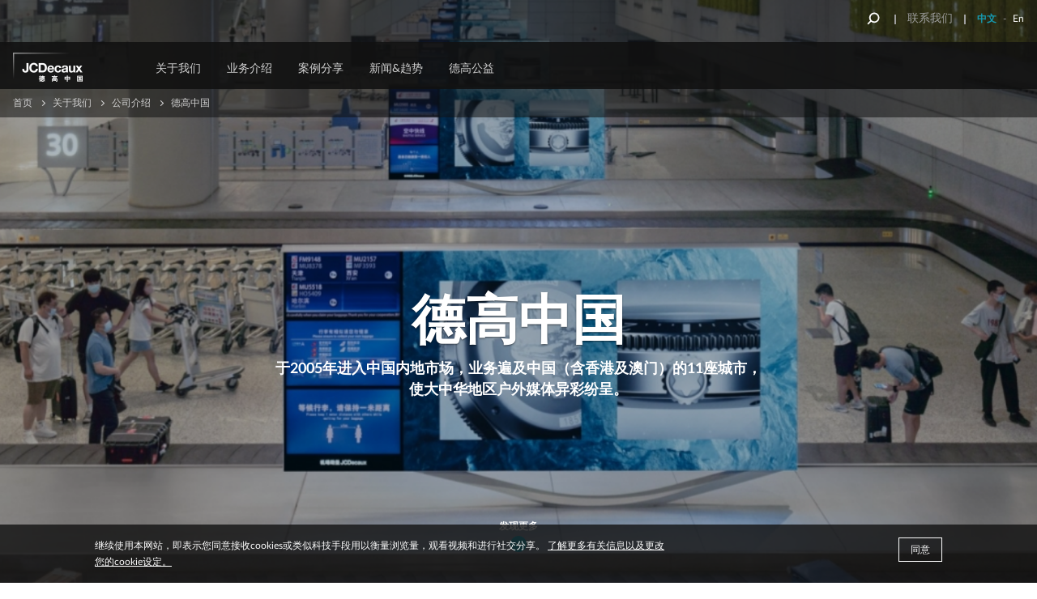

--- FILE ---
content_type: text/html; charset=utf-8
request_url: https://www.jcdecaux.com.cn/de-gao-zhong-guo
body_size: 54489
content:
<!DOCTYPE html>
<html lang="zh-hans" dir="ltr" prefix="og: http://ogp.me/ns#">
<head>
  <!--[if IE]><![endif]-->
<meta http-equiv="Content-Type" content="text/html; charset=utf-8" />
<link rel="shortcut icon" href="https://www.jcdecaux.com.cn/sites/all/themes/jcd/favicon.ico" type="image/vnd.microsoft.icon" />
<meta name="description" content="于2005年进入中国内地市场，业务遍及中国（含香港及澳门）的11座城市，使大中华地区户外媒体异彩纷呈。" />
<meta name="rating" content="general" />
<meta name="referrer" content="origin" />
<link rel="image_src" href="https://cdn.jcdecaux.com.cn/wwwjcdecauxcn/public/styles/jcd_social_media_share/5161/public/assets/image/2025/01/de_gao_zhong_guo_ye_mian_da_tu_xiao_tu_.jpg?v=1.0.6" />
<meta name="generator" content="Drupal 7 (http://drupal.org)" />
<link rel="canonical" href="https://www.jcdecaux.com.cn/de-gao-zhong-guo" />
<link rel="shortlink" href="https://www.jcdecaux.com.cn/node/704" />
<meta property="og:type" content="article" />
<meta property="og:url" content="https://www.jcdecaux.com.cn/de-gao-zhong-guo" />
<meta property="og:title" content="德高中国" />
<meta property="og:description" content="于2005年进入中国内地市场，业务遍及中国（含香港及澳门）的11座城市，使大中华地区户外媒体异彩纷呈。" />
<meta property="og:determiner" content="auto" />
<meta property="og:image" content="https://cdn.jcdecaux.com.cn/wwwjcdecauxcn/public/styles/jcd_social_media_share/5161/public/assets/image/2025/01/de_gao_zhong_guo_ye_mian_da_tu_xiao_tu_.jpg?v=1.0.6" />
<meta name="twitter:card" content="summary_large_image" />
<meta name="twitter:url" content="https://www.jcdecaux.com.cn/de-gao-zhong-guo" />
<meta name="twitter:title" content="德高中国" />
<meta name="twitter:description" content="于2005年进入中国内地市场，业务遍及中国（含香港及澳门）的11座城市，使大中华地区户外媒体异彩纷呈。" />
<meta name="twitter:image" content="https://cdn.jcdecaux.com.cn/wwwjcdecauxcn/public/styles/jcd_social_media_share/5161/public/assets/image/2025/01/de_gao_zhong_guo_ye_mian_da_tu_xiao_tu_.jpg?v=1.0.6" />
<meta property="article:author" content="JenniferH" />
  <title>德高中国 | 德高广告</title>
  <meta name="viewport" content="width=device-width, initial-scale=1.0">
  <!-- Place favicon.ico and apple-touch-icon.png in the root directory -->
  <link rel="apple-touch-icon" sizes="57x57" href="https://cdn.jcdecaux.com.cn/sites/all/themes/jcd/html/generic/images/favicon/apple-touch-icon-57x57.png">
<link rel="apple-touch-icon" sizes="60x60" href="https://cdn.jcdecaux.com.cn/sites/all/themes/jcd/html/generic/images/favicon/apple-touch-icon-60x60.png">
<link rel="apple-touch-icon" sizes="72x72" href="https://cdn.jcdecaux.com.cn/sites/all/themes/jcd/html/generic/images/favicon/apple-touch-icon-72x72.png">
<link rel="apple-touch-icon" sizes="76x76" href="https://cdn.jcdecaux.com.cn/sites/all/themes/jcd/html/generic/images/favicon/apple-touch-icon-76x76.png">
<link rel="apple-touch-icon" sizes="114x114" href="https://cdn.jcdecaux.com.cn/sites/all/themes/jcd/html/generic/images/favicon/apple-touch-icon-114x114.png">
<link rel="apple-touch-icon" sizes="120x120" href="https://cdn.jcdecaux.com.cn/sites/all/themes/jcd/html/generic/images/favicon/apple-touch-icon-120x120.png">
<link rel="apple-touch-icon" sizes="144x144" href="https://cdn.jcdecaux.com.cn/sites/all/themes/jcd/html/generic/images/favicon/apple-touch-icon-144x144.png">
<link rel="icon" type="image/png" href="https://cdn.jcdecaux.com.cn/sites/all/themes/jcd/html/generic/images/favicon/favicon-32x32.png" sizes="32x32">
<link rel="icon" type="image/png" href="https://cdn.jcdecaux.com.cn/sites/all/themes/jcd/html/generic/images/favicon/favicon-96x96.png" sizes="96x96">
<link rel="icon" type="image/png" href="https://cdn.jcdecaux.com.cn/sites/all/themes/jcd/html/generic/images/favicon/favicon-16x16.png" sizes="16x16">
<link rel="manifest" href="https://cdn.jcdecaux.com.cn/sites/all/themes/jcd/html/generic/images/favicon/manifest.json">
<link rel="mask-icon" href="https://cdn.jcdecaux.com.cn/sites/all/themes/jcd/html/generic/images/favicon/safari-pinned-tab.svg" color="#5bbad5">
<meta name="msapplication-TileColor" content="#da532c">
<meta name="msapplication-TileImage" content="https://cdn.jcdecaux.com.cn/sites/all/themes/jcd/html/generic/images/favicon/mstile-144x144.png">
<meta name="msapplication-config" content="https://cdn.jcdecaux.com.cn/sites/all/themes/jcd/html/generic/images/favicon/browserconfig.xml">  <meta name="theme-color" content="#ffffff">
    <style type="text/css" media="all">
@import url("/modules/system/system.base.css?t646s3");
@import url("/modules/system/system.messages.css?t646s3");
</style>
<style type="text/css" media="all">
@import url("/sites/all/modules/contrib/date/date_api/date.css?t646s3");
@import url("/sites/all/modules/contrib/date/date_popup/themes/datepicker.1.7.css?t646s3");
@import url("/sites/all/modules/contrib/deploy/css/deploy.css?t646s3");
@import url("/modules/field/theme/field.css?t646s3");
@import url("/modules/node/node.css?t646s3");
@import url("/modules/user/user.css?t646s3");
@import url("/sites/all/modules/contrib/views/css/views.css?t646s3");
@import url("/sites/all/modules/contrib/ckeditor/css/ckeditor.css?t646s3");
</style>
<style type="text/css" media="all">
@import url("/sites/all/modules/contrib/ctools/css/ctools.css?t646s3");
@import url("/sites/all/modules/contrib/panels/css/panels.css?t646s3");
</style>
<style type="text/css" media="all">
@import url("/sites/all/themes/jcd/html/generic/css/vendor.css?t646s3");
@import url("/sites/all/themes/jcd/html/generic/css/select2.css?t646s3");
@import url("/s3fs-css/overridden-css/zh-hans/screen-1587541860.css?t646s3");
@import url("/sites/all/themes/jcd/css/custom.css?t646s3");
@import url("/sites/all/themes/jcd/css/atc-style-blue.css?t646s3");
</style>
  <script type="text/javascript" src="/s3fs-js/google_tag/language/google_tag.zh-hans.script.js?t646s3"></script>
<script type="text/javascript" src="/sites/all/modules/contrib/jquery_update/replace/jquery/1.11/jquery.min.js?v=1.11.2"></script>
<script type="text/javascript" src="/misc/jquery-extend-3.4.0.js?v=1.11.2"></script>
<script type="text/javascript" src="/misc/jquery-html-prefilter-3.5.0-backport.js?v=1.11.2"></script>
<script type="text/javascript" src="/misc/jquery.once.js?v=1.2"></script>
<script type="text/javascript" src="/misc/drupal.js?t646s3"></script>
<script type="text/javascript" src="/sites/all/libraries/balupton-history.js/scripts/bundled/html4%2Bhtml5/jquery.history.js?v=1.7.1-r2"></script>
<script type="text/javascript" src="/s3fs-js/languages/zh-hans_yN9HCvFiNshjWwMqfVbDY5ZiHRI5qHpxjBUgywnHxoI.js?t646s3"></script>
<script type="text/javascript" src="/sites/all/modules/contrib/behavior_weights/behavior_weights.js?t646s3"></script>
<script type="text/javascript" src="/sites/all/themes/jcd/html/generic/js/vendor.js?t646s3"></script>
<script type="text/javascript" src="/sites/all/themes/jcd/html/generic/js/jquery.fancybox.js?t646s3"></script>
<script type="text/javascript" src="/sites/all/themes/jcd/html/generic/js/clear.value.js?t646s3"></script>
<script type="text/javascript" src="/sites/all/themes/jcd/html/generic/js/placeholder.js?t646s3"></script>
<script type="text/javascript" src="/sites/all/themes/jcd/html/generic/js/jquery.last.word.js?t646s3"></script>
<script type="text/javascript" src="/sites/all/themes/jcd/html/generic/js/jquery.dlmenu.js?t646s3"></script>
<script type="text/javascript" src="/sites/all/themes/jcd/html/generic/js/masonry.pkgd.js?t646s3"></script>
<script type="text/javascript" src="/sites/all/themes/jcd/html/generic/js/scroll.block.js?t646s3"></script>
<script type="text/javascript" src="/sites/all/themes/jcd/html/generic/js/animation.js?t646s3"></script>
<script type="text/javascript" src="/sites/all/themes/jcd/html/generic/js/select2.js?t646s3"></script>
<script type="text/javascript" src="/sites/all/themes/jcd/html/generic/js/imgLiquid.js?t646s3"></script>
<script type="text/javascript" src="/sites/all/themes/jcd/html/generic/js/behaviors/animation.js?t646s3"></script>
<script type="text/javascript" src="/sites/all/themes/jcd/html/generic/js/behaviors/picture.replace.js?t646s3"></script>
<script type="text/javascript" src="/sites/all/themes/jcd/html/generic/js/behaviors/custom.forms.js?t646s3"></script>
<script type="text/javascript" src="/sites/all/themes/jcd/html/generic/js/behaviors/poster.tool.js?t646s3"></script>
<script type="text/javascript" src="/sites/all/themes/jcd/html/generic/js/behaviors/custom.scroll.js?t646s3"></script>
<script type="text/javascript" src="/sites/all/themes/jcd/html/generic/js/behaviors/count.blocks.js?t646s3"></script>
<script type="text/javascript" src="/sites/all/themes/jcd/html/generic/js/behaviors/match.height.js?t646s3"></script>
<script type="text/javascript" src="/sites/all/themes/jcd/html/generic/js/behaviors/open.close.js?t646s3"></script>
<script type="text/javascript" src="/sites/all/themes/jcd/html/generic/js/behaviors/split.text.js?t646s3"></script>
<script type="text/javascript" src="/sites/all/themes/jcd/html/generic/js/behaviors/last.word.js?t646s3"></script>
<script type="text/javascript" src="/sites/all/themes/jcd/html/generic/js/behaviors/mobile.menu.js?t646s3"></script>
<script type="text/javascript" src="/sites/all/themes/jcd/html/generic/js/behaviors/masonry.js?t646s3"></script>
<script type="text/javascript" src="/sites/all/themes/jcd/html/generic/js/behaviors/scrollTo.js?t646s3"></script>
<script type="text/javascript" src="/sites/all/themes/jcd/html/generic/js/behaviors/fancybox.js?t646s3"></script>
<script type="text/javascript" src="/sites/all/themes/jcd/html/generic/js/behaviors/scroll.bottom.js?t646s3"></script>
<script type="text/javascript" src="/sites/all/themes/jcd/html/generic/js/behaviors/full.img.height.js?t646s3"></script>
<script type="text/javascript" src="/sites/all/themes/jcd/html/generic/js/behaviors/sticky.header.js?t646s3"></script>
<script type="text/javascript" src="/sites/all/themes/jcd/html/generic/js/behaviors/sticky.nav.js?t646s3"></script>
<script type="text/javascript" src="/sites/all/themes/jcd/html/generic/js/behaviors/change.words.js?t646s3"></script>
<script type="text/javascript" src="/sites/all/themes/jcd/html/generic/js/behaviors/autocomplete.js?t646s3"></script>
<script type="text/javascript" src="/sites/all/themes/jcd/html/generic/js/behaviors/slick.slider.js?t646s3"></script>
<script type="text/javascript" src="/sites/all/themes/jcd/html/generic/js/behaviors/drop.menu.counter.js?t646s3"></script>
<script type="text/javascript" src="/sites/all/themes/jcd/html/generic/js/behaviors/autoplay.video.js?t646s3"></script>
<script type="text/javascript" src="/sites/all/themes/jcd/html/generic/js/behaviors/header.hide.js?t646s3"></script>
<script type="text/javascript" src="/sites/all/themes/jcd/js/Chart.js?t646s3"></script>
<script type="text/javascript" src="/sites/all/themes/jcd/js/jcdChart.js?t646s3"></script>
<script type="text/javascript" src="/sites/all/themes/jcd/js/jquery.cookie.js?t646s3"></script>
<script type="text/javascript" src="/sites/all/themes/jcd/js/custom.js?t646s3"></script>
<script type="text/javascript" src="/sites/all/themes/jcd/js/document_dynamic_filters.js?t646s3"></script>
<script type="text/javascript">
<!--//--><![CDATA[//><!--
jQuery.extend(Drupal.settings, {"basePath":"\/","pathPrefix":"","setHasJsCookie":0,"ajaxPageState":{"theme":"jcd","theme_token":"sKr3OwA1O0br2wNsxhtx40siCm2f5lh0vzV9sfioJWY","css":{"modules\/system\/system.base.css":1,"modules\/system\/system.messages.css":1,"sites\/all\/modules\/contrib\/date\/date_api\/date.css":1,"sites\/all\/modules\/contrib\/date\/date_popup\/themes\/datepicker.1.7.css":1,"sites\/all\/modules\/contrib\/deploy\/css\/deploy.css":1,"modules\/field\/theme\/field.css":1,"modules\/node\/node.css":1,"modules\/user\/user.css":1,"sites\/all\/modules\/contrib\/views\/css\/views.css":1,"sites\/all\/modules\/contrib\/ckeditor\/css\/ckeditor.css":1,"sites\/all\/modules\/contrib\/ctools\/css\/ctools.css":1,"sites\/all\/modules\/contrib\/panels\/css\/panels.css":1,"sites\/all\/themes\/jcd\/html\/generic\/css\/vendor.css":1,"sites\/all\/themes\/jcd\/html\/generic\/css\/select2.css":1,"sites\/all\/themes\/jcd\/html\/generic\/css\/screen.css":1,"sites\/all\/themes\/jcd\/css\/custom.css":1,"sites\/all\/themes\/jcd\/css\/atc-style-blue.css":1},"js":{"sites\/all\/modules\/contrib\/addthis\/addthis.js":1,"public:\/\/google_tag\/language\/google_tag.zh-hans.script.js":1,"sites\/all\/modules\/contrib\/jquery_update\/replace\/jquery\/1.11\/jquery.min.js":1,"misc\/jquery-extend-3.4.0.js":1,"misc\/jquery-html-prefilter-3.5.0-backport.js":1,"misc\/jquery.once.js":1,"misc\/drupal.js":1,"sites\/all\/libraries\/balupton-history.js\/scripts\/bundled\/html4+html5\/jquery.history.js":1,"public:\/\/languages\/zh-hans_yN9HCvFiNshjWwMqfVbDY5ZiHRI5qHpxjBUgywnHxoI.js":1,"sites\/all\/modules\/contrib\/behavior_weights\/behavior_weights.js":1,"sites\/all\/themes\/jcd\/html\/generic\/js\/vendor.js":1,"sites\/all\/themes\/jcd\/html\/generic\/js\/jquery.fancybox.js":1,"sites\/all\/themes\/jcd\/html\/generic\/js\/clear.value.js":1,"sites\/all\/themes\/jcd\/html\/generic\/js\/placeholder.js":1,"sites\/all\/themes\/jcd\/html\/generic\/js\/jquery.last.word.js":1,"sites\/all\/themes\/jcd\/html\/generic\/js\/jquery.dlmenu.js":1,"sites\/all\/themes\/jcd\/html\/generic\/js\/masonry.pkgd.js":1,"sites\/all\/themes\/jcd\/html\/generic\/js\/scroll.block.js":1,"sites\/all\/themes\/jcd\/html\/generic\/js\/animation.js":1,"sites\/all\/themes\/jcd\/html\/generic\/js\/select2.js":1,"sites\/all\/themes\/jcd\/html\/generic\/js\/imgLiquid.js":1,"sites\/all\/themes\/jcd\/html\/generic\/js\/behaviors\/animation.js":1,"sites\/all\/themes\/jcd\/html\/generic\/js\/behaviors\/picture.replace.js":1,"sites\/all\/themes\/jcd\/html\/generic\/js\/behaviors\/custom.forms.js":1,"sites\/all\/themes\/jcd\/html\/generic\/js\/behaviors\/poster.tool.js":1,"sites\/all\/themes\/jcd\/html\/generic\/js\/behaviors\/custom.scroll.js":1,"sites\/all\/themes\/jcd\/html\/generic\/js\/behaviors\/count.blocks.js":1,"sites\/all\/themes\/jcd\/html\/generic\/js\/behaviors\/match.height.js":1,"sites\/all\/themes\/jcd\/html\/generic\/js\/behaviors\/open.close.js":1,"sites\/all\/themes\/jcd\/html\/generic\/js\/behaviors\/split.text.js":1,"sites\/all\/themes\/jcd\/html\/generic\/js\/behaviors\/last.word.js":1,"sites\/all\/themes\/jcd\/html\/generic\/js\/behaviors\/mobile.menu.js":1,"sites\/all\/themes\/jcd\/html\/generic\/js\/behaviors\/masonry.js":1,"sites\/all\/themes\/jcd\/html\/generic\/js\/behaviors\/scrollTo.js":1,"sites\/all\/themes\/jcd\/html\/generic\/js\/behaviors\/fancybox.js":1,"sites\/all\/themes\/jcd\/html\/generic\/js\/behaviors\/scroll.bottom.js":1,"sites\/all\/themes\/jcd\/html\/generic\/js\/behaviors\/full.img.height.js":1,"sites\/all\/themes\/jcd\/html\/generic\/js\/behaviors\/sticky.header.js":1,"sites\/all\/themes\/jcd\/html\/generic\/js\/behaviors\/sticky.nav.js":1,"sites\/all\/themes\/jcd\/html\/generic\/js\/behaviors\/change.words.js":1,"sites\/all\/themes\/jcd\/html\/generic\/js\/behaviors\/autocomplete.js":1,"sites\/all\/themes\/jcd\/html\/generic\/js\/behaviors\/slick.slider.js":1,"sites\/all\/themes\/jcd\/html\/generic\/js\/behaviors\/drop.menu.counter.js":1,"sites\/all\/themes\/jcd\/html\/generic\/js\/behaviors\/autoplay.video.js":1,"sites\/all\/themes\/jcd\/html\/generic\/js\/behaviors\/header.hide.js":1,"sites\/all\/themes\/jcd\/js\/Chart.js":1,"sites\/all\/themes\/jcd\/js\/jcdChart.js":1,"sites\/all\/themes\/jcd\/js\/jquery.cookie.js":1,"sites\/all\/themes\/jcd\/js\/custom.js":1,"sites\/all\/themes\/jcd\/js\/document_dynamic_filters.js":1}},"s3fsbasePath":"https:\/\/cdn.jcdecaux.com.cn\/","jcdecaux":{"site_info":{"title":"\u5fb7\u9ad8\u4e2d\u56fd","type":"basic_page","listing_type":""},"embedVideoEnabled":false},"jcdecaux_didomi":{"enabled":false},"urlIsAjaxTrusted":{"\/de-gao-zhong-guo":true},"cookie_lifetime":"13","svgPath":"https:\/\/cdn.jcdecaux.com.cn\/sites\/all\/themes\/jcd\/html\/generic\/svg\/sprite.svg","jcdecauxHost":"www.jcdecaux.com.cn"});
//--><!]]>
</script>
</head>
  <body class="html not-front not-logged-in no-sidebars page-node page-node- page-node-704 node-type-basic-page key-figures-page  i18n-zh-hans"  data-nid="704">
    <noscript><iframe src="https://www.googletagmanager.com/ns.html?id=GTM-KWTJN3"
 height="0" width="0" style="display:none;visibility:hidden"></iframe></noscript>    <div id="skip-link">
        <a href="#main-content" class="element-invisible element-focusable">Skip to main content</a>
    </div>
    <div class="wrapper ">
  <header class="main-header on-desktop">
          <div class="header-top">
        <div class="container">
          




<ul class="header-widget lang-switch"><li class="lang first last"><a href="https://www.jcdecaux.com.cn/de-gao-zhong-guo" class="active">中文</a>
<span class="sep">-</span>
<a href="https://www.jcdecaux.com.cn/en/about-us/company/jcdecaux-china">En</a>
</li>
</ul><ul class="header-widget"><li class="first"><span  class="svg-search open-search"><svg  class="svg-ico"><use xmlns:xlink="https://www.w3.org/1999/xlink" xlink:href="https://cdn.jcdecaux.com.cn/sites/all/themes/jcd/html/generic/svg/sprite.svg#ico-search"></use></svg></span><div class="header-search"><form action="/de-gao-zhong-guo" method="post" id="jcdecaux-site-search-form--3" accept-charset="UTF-8"><div><div class="text-input"><div class="form-item form-type-textfield form-item-search">
  <label class="element-invisible" for="edit-search--3">搜索 </label>
 <input placeholder="搜索" class="clearable form-text" type="text" id="edit-search--3" name="search" value="" size="60" maxlength="128" />
</div>
</div><a href="javascript: void(0)" class="btn-sbumit search-btn"><span  class="svg-search"><svg  class="svg-ico"><use xmlns:xlink="https://www.w3.org/1999/xlink" xlink:href="https://cdn.jcdecaux.com.cn/sites/all/themes/jcd/html/generic/svg/sprite.svg#ico-search"></use></svg></span></a><input type="hidden" name="form_build_id" value="form-brPh_WQtBxedPuXD_n6JX61AB7cDyGRBzFDL4UOvMAs" />
<input type="hidden" name="form_id" value="jcdecaux_site_search_form" />
<div class="element-invisible"><div class="form-actions form-wrapper" id="edit-actions--3"><input type="submit" id="edit-submit--3" value="搜索" name="op" class="form-submit" /></div></div></div></form></div></li>
<li class="last"><a href="/lian-xi-wo-men">联系我们</a></li>
</ul>


        </div>
      </div>
              <div class="header-middle">
        <div class="container">
          



<div class="logo"><a href="/"><img src="https://cdn.jcdecaux.com.cn/wwwjcdecauxcn/public/styles/jcd_logo/277/public/images/logo/de_gao_logo_white_0.png?v=1.0.6" alt="" title=""/></a></div>







  <nav class="main-nav">
    <ul class=""><li class="first"><a href="/guan-yu-wo-men" data-menu-item-image="0">关于我们</a>  <ul>
    <li>
      <div class="holder">
                              <div class="block">
                              <span class="ttl">公司介绍</span>
                                            <ul><li class="first"><a href="/de-gao-zhong-guo" data-menu-item-image="0" class="active">德高中国</a></li>
<li><a href="/de-gao-quan-qiu" data-menu-item-image="0">德高全球</a></li>
<li><a href="/fa-zhan-li-cheng" data-menu-item-image="0">发展历程</a></li>
<li><a href="/wo-men-de-zhuan-chang" data-menu-item-image="0">我们的专长</a></li>
<li class="last"><a href="/ji-tuan-de-dao-de-gui-fan" data-menu-item-image="0">集团的道德规范</a></li>
</ul>                                        </div>
                                                    <div class="block">
                              <span class="ttl">可持续发展</span>
                                            <ul><li class="first"><a href="/node/320" data-menu-item-image="0">集团战略</a></li>
<li><a href="/huan-bao-chong-dian" data-menu-item-image="0">环保重点</a></li>
<li><a href="/she-hui-chong-dian" data-menu-item-image="0">社会重点</a></li>
<li class="last"><a href="/wo-men-de-cheng-guo" data-menu-item-image="0">我们的成果</a></li>
</ul>                                        </div>
                                                    <div class="block">
                              <span class="ttl">人才计划</span>
                                            <ul><li class="first last"><a href="/zhao-xian-na-shi" data-menu-item-image="0">招贤纳士</a></li>
</ul>                                        </div>
                                    </div>
    </li>
  </ul>
</li>
<li><a href="/" data-menu-item-image="0">业务介绍</a>  <ul>
    <li>
      <div class="holder">
                              <div class="block">
                              <a href="/ji-chang-mei-ti" data-menu-item-image="0" class="ttl">机场媒体</a>                                            <ul><li class="first"><a href="/bei-jing-shou-du-guo-ji-ji-chang" data-menu-item-image="0">北京首都国际机场</a></li>
<li><a href="/bei-jing-da-xing-guo-ji-ji-chang" data-menu-item-image="0">北京大兴国际机场</a></li>
<li><a href="/shang-hai-hong-qiao-guo-ji-ji-chang" data-menu-item-image="0">上海虹桥国际机场</a></li>
<li><a href="/shang-hai-pu-dong-guo-ji-ji-chang" data-menu-item-image="0">上海浦东国际机场</a></li>
<li><a href="/chong-qing-jiang-bei-guo-ji-ji-chang" data-menu-item-image="0">重庆江北国际机场</a></li>
<li><a href="/cheng-du-shuang-liu-guo-ji-ji-chang" data-menu-item-image="0">成都双流国际机场</a></li>
<li><a href="/cheng-du-tian-fu-guo-ji-ji-chang" data-menu-item-image="0">成都天府国际机场</a></li>
<li><a href="/shen-zhen-bao-guo-ji-ji-chang" data-menu-item-image="0">深圳宝安国际机场</a></li>
<li><a href="https://www.jcdecaux-transport.com.hk/" data-menu-item-image="0" class="external-url">香港国际机场</a></li>
<li class="last"><a href="http://www.jcdecaux.com.mo/" data-menu-item-image="0" class="external-url">澳门国际机场</a></li>
</ul>                                        </div>
                                                    <div class="block">
                              <a href="/di-tie-mei-ti" data-menu-item-image="0" class="ttl">地铁媒体</a>                                            <ul><li class="first"><a href="/bei-jing-di-tie" data-menu-item-image="0">北京地铁</a></li>
<li><a href="/shang-hai-di-tie" data-menu-item-image="0">上海地铁</a></li>
<li><a href="/chong-qing-di-tie" data-menu-item-image="0">重庆地铁</a></li>
<li><a href="/tian-jin-di-tie" data-menu-item-image="0">天津地铁</a></li>
<li><a href="/su-zhou-di-tie" data-menu-item-image="0">苏州地铁</a></li>
<li class="last"><a href="https://www.jcdecaux-transport.com.hk/" data-menu-item-image="0" class="external-url">香港地铁</a></li>
</ul>                                        </div>
                                                    <div class="block">
                              <a href="/ba-shi-mei-ti" data-menu-item-image="0" class="ttl">巴士媒体</a>                                            <ul><li class="first"><a href="/shang-hai-ba-shi" data-menu-item-image="0">上海巴士</a></li>
<li><a href="/nan-jing-ba-shi-0" data-menu-item-image="0">南京巴士</a></li>
<li><a href="/cheng-du-ba-shi" data-menu-item-image="0">成都巴士</a></li>
<li><a href="/shen-zhen-ba-shi" data-menu-item-image="0">深圳巴士</a></li>
<li><a href="/wu-yi-ba-shi" data-menu-item-image="0">武汉巴士</a></li>
<li class="last"><a href="/chong-qing-ba-shi" data-menu-item-image="0">重庆巴士</a></li>
</ul>                                        </div>
                                                    <div class="block">
                              <span class="ttl">街道设施媒体</span>
                                            <ul><li class="first"><a href="https://www.jcdecaux-cityscape.hk/#impactfulinnovativedigitalaccountable" data-menu-item-image="0" class="external-url">香港街道设施</a></li>
<li class="last"><a href="https://www.jcdecaux-cityscape.hk/advertise-macau" data-menu-item-image="0" class="external-url">澳门街道设施</a></li>
</ul>                                        </div>
                                                                      <div class="block">
                              <span class="ttl">一站式服务</span>
                                            <ul><li class="first"><a href="/de-gao-huan-yu-quan-qiu-hu-wai-guang-gao" data-menu-item-image="0">德高寰宇</a></li>
<li class="last"><a href="/quan-guo-ke-hu-mei-ti-cai-gou-fu-wu" data-menu-item-image="0">全国媒体采购</a></li>
</ul>                                        </div>
                                    </div>
    </li>
  </ul>
</li>
<li><a href="/an-li-fen-xiang" data-menu-item-image="0">案例分享</a></li>
<li><a href="/xin-wen-qu-shi" data-menu-item-image="0">新闻&amp;趋势</a></li>
<li class="last"><a href="/de-gao-gong-yi" data-menu-item-image="0">德高公益</a></li>
</ul>  </nav>




        </div>
      </div>
              <div class="header-bottom">
        <div class="container">
          



<ul class="breadcrumbs"><li class="first"><a href="/">首页</a></li>
<li><span class="sep"></span></li>
<li><a href="/guan-yu-wo-men" data-menu-item-image="0">关于我们</a></li>
<li><span class="sep"></span></li>
<li><a href="/" data-menu-item-image="0">公司介绍</a></li>
<li><span class="sep"></span></li>
<li class="last">德高中国</li>
</ul>


        </div>
      </div>
      </header>
  <header class="main-header on-device">
          <div class="header-middle">
        <div class="container">
          




  <span class="btn-mobile">
    <span class="svg-mobil-nav"><span></span><span></span><span></span><span></span></span>    <span>Menu</span>
  </span>

  <a href="/lian-xi-wo-men" class="mobile-contact on-mobile"><span  class="svg-mail2"><svg  class="svg-ico"><use xmlns:xlink="https://www.w3.org/1999/xlink" xlink:href="https://cdn.jcdecaux.com.cn/sites/all/themes/jcd/html/generic/svg/sprite.svg#ico-mail2"></use></svg></span><span>联系我们</span></a>
  <div class="logo">
    <a href="/"><img src="https://cdn.jcdecaux.com.cn/wwwjcdecauxcn/public/styles/jcd_logo/277/public/images/logo/de_gao_logo_white_0.png?v=1.0.6" alt="" title=""/></a>  </div>

  <ul class="header-widget on-tablet"><li class="first"><span  class="svg-search open-search"><svg  class="svg-ico"><use xmlns:xlink="https://www.w3.org/1999/xlink" xlink:href="https://cdn.jcdecaux.com.cn/sites/all/themes/jcd/html/generic/svg/sprite.svg#ico-search"></use></svg></span><div class="header-search"><form action="/de-gao-zhong-guo" method="post" id="jcdecaux-site-search-form--2" accept-charset="UTF-8"><div><div class="text-input"><div class="form-item form-type-textfield form-item-search">
  <label class="element-invisible" for="edit-search--2">搜索 </label>
 <input placeholder="搜索" class="clearable form-text" type="text" id="edit-search--2" name="search" value="" size="60" maxlength="128" />
</div>
</div><a href="javascript: void(0)" class="btn-sbumit search-btn"><span  class="svg-search"><svg  class="svg-ico"><use xmlns:xlink="https://www.w3.org/1999/xlink" xlink:href="https://cdn.jcdecaux.com.cn/sites/all/themes/jcd/html/generic/svg/sprite.svg#ico-search"></use></svg></span></a><input type="hidden" name="form_build_id" value="form-tSQcizdXWp4aTx98JmUjRwkOTg9PpNY-g-Az1TAkvxk" />
<input type="hidden" name="form_id" value="jcdecaux_site_search_form" />
<div class="element-invisible"><div class="form-actions form-wrapper" id="edit-actions--2"><input type="submit" id="edit-submit--2" value="搜索" name="op" class="form-submit" /></div></div></div></form></div></li>
<li><a href="/lian-xi-wo-men" title="联系我们"><span  class="svg-mail2"><svg  class="svg-ico"><use xmlns:xlink="https://www.w3.org/1999/xlink" xlink:href="https://cdn.jcdecaux.com.cn/sites/all/themes/jcd/html/generic/svg/sprite.svg#ico-mail2"></use></svg></span></a></li>
<li class="lang last"><a href="https://www.jcdecaux.com.cn/de-gao-zhong-guo" class="active">中文</a>
<span class="sep">-</span>
<a href="https://www.jcdecaux.com.cn/en/about-us/company/jcdecaux-china">En</a>
</li>
</ul>


        </div>
      </div>
              <div class="mobile-menu">
        




  <div class="mobile-search on-mobile">
          <ul class="mobile-widget"><li class="first"><span  class="svg-search btn-open-search"><svg  class="svg-ico"><use xmlns:xlink="https://www.w3.org/1999/xlink" xlink:href="https://cdn.jcdecaux.com.cn/sites/all/themes/jcd/html/generic/svg/sprite.svg#ico-search"></use></svg></span></li>
<li class="lang last"><a href="https://www.jcdecaux.com.cn/de-gao-zhong-guo" class="active">中文</a>
<span class="sep">-</span>
<a href="https://www.jcdecaux.com.cn/en/about-us/company/jcdecaux-china">En</a>
</li>
</ul>    
          <div class="search-mobile">
        <div class="header-search">
          <form action="/de-gao-zhong-guo" method="post" id="jcdecaux-site-search-form" accept-charset="UTF-8"><div><div class="text-input"><div class="form-item form-type-textfield form-item-search">
  <label class="element-invisible" for="edit-search">搜索 </label>
 <input placeholder="搜索" class="clearable form-text" type="text" id="edit-search" name="search" value="" size="60" maxlength="128" />
</div>
</div><a href="javascript: void(0)" class="btn-sbumit search-btn"><span  class="svg-search"><svg  class="svg-ico"><use xmlns:xlink="https://www.w3.org/1999/xlink" xlink:href="https://cdn.jcdecaux.com.cn/sites/all/themes/jcd/html/generic/svg/sprite.svg#ico-search"></use></svg></span></a><input type="hidden" name="form_build_id" value="form-lYlWdY2ucr6dv_pE-Xz7KTyHtSZGrAtC3VFWW1Ayp8c" />
<input type="hidden" name="form_id" value="jcdecaux_site_search_form" />
<div class="element-invisible"><div class="form-actions form-wrapper" id="edit-actions"><input type="submit" id="edit-submit" value="搜索" name="op" class="form-submit" /></div></div></div></form>        </div>
      </div>
      </div>

  <div class="menu-block">
    <div class="list-block dl-menuwrapper">
      <ul class="dl-menu dl-menuopen"><li class="first">  <span class="hasChild">关于我们</span>
  <ul class="dl-submenu">
    <li class="ttl">
              <a href="/guan-yu-wo-men" data-menu-item-image="0">关于我们</a>          </li>
                  <li>
            <span class="hasChild">公司介绍</span>
  <ul class="dl-submenu">
    <li class="ttl">
              <span>
          公司介绍        </span>
          </li>
                  <li>
            <a href="/de-gao-zhong-guo" data-menu-item-image="0" class="">德高中国</a>        </li>
                        <li>
            <a href="/de-gao-quan-qiu" data-menu-item-image="0" class="">德高全球</a>        </li>
                        <li>
            <a href="/fa-zhan-li-cheng" data-menu-item-image="0" class="">发展历程</a>        </li>
                        <li>
            <a href="/wo-men-de-zhuan-chang" data-menu-item-image="0" class="">我们的专长</a>        </li>
                        <li>
            <a href="/ji-tuan-de-dao-de-gui-fan" data-menu-item-image="0" class="">集团的道德规范</a>        </li>
          
      </ul>
        </li>
                        <li>
            <span class="hasChild">可持续发展</span>
  <ul class="dl-submenu">
    <li class="ttl">
              <span>
          可持续发展        </span>
          </li>
                  <li>
            <a href="/node/320" data-menu-item-image="0" class="">集团战略</a>        </li>
                        <li>
            <a href="/huan-bao-chong-dian" data-menu-item-image="0" class="">环保重点</a>        </li>
                        <li>
            <a href="/she-hui-chong-dian" data-menu-item-image="0" class="">社会重点</a>        </li>
                        <li>
            <a href="/wo-men-de-cheng-guo" data-menu-item-image="0" class="">我们的成果</a>        </li>
          
      </ul>
        </li>
                        <li>
            <span class="hasChild">人才计划</span>
  <ul class="dl-submenu">
    <li class="ttl">
              <span>
          人才计划        </span>
          </li>
                  <li>
            <a href="/zhao-xian-na-shi" data-menu-item-image="0" class="">招贤纳士</a>        </li>
          
      </ul>
        </li>
          
      </ul>
</li>
<li>  <span class="hasChild">业务介绍</span>
  <ul class="dl-submenu">
    <li class="ttl">
              <a href="/" data-menu-item-image="0" class="active">业务介绍</a>          </li>
                  <li>
            <span class="hasChild">机场媒体</span>
  <ul class="dl-submenu">
    <li class="ttl">
              <a href="/ji-chang-mei-ti" data-menu-item-image="0" class="ttl">机场媒体</a>          </li>
                  <li>
            <a href="/bei-jing-shou-du-guo-ji-ji-chang" data-menu-item-image="0" class="">北京首都国际机场</a>        </li>
                        <li>
            <a href="/bei-jing-da-xing-guo-ji-ji-chang" data-menu-item-image="0" class="">北京大兴国际机场</a>        </li>
                        <li>
            <a href="/shang-hai-hong-qiao-guo-ji-ji-chang" data-menu-item-image="0" class="">上海虹桥国际机场</a>        </li>
                        <li>
            <a href="/shang-hai-pu-dong-guo-ji-ji-chang" data-menu-item-image="0" class="">上海浦东国际机场</a>        </li>
                        <li>
            <a href="/chong-qing-jiang-bei-guo-ji-ji-chang" data-menu-item-image="0" class="">重庆江北国际机场</a>        </li>
                        <li>
            <a href="/cheng-du-shuang-liu-guo-ji-ji-chang" data-menu-item-image="0" class="">成都双流国际机场</a>        </li>
                        <li>
            <a href="/cheng-du-tian-fu-guo-ji-ji-chang" data-menu-item-image="0" class="">成都天府国际机场</a>        </li>
                        <li>
            <a href="/shen-zhen-bao-guo-ji-ji-chang" data-menu-item-image="0" class="">深圳宝安国际机场</a>        </li>
                        <li>
            <a href="https://www.jcdecaux-transport.com.hk/" data-menu-item-image="0" class="external-url">香港国际机场</a>        </li>
                                  <li>
            <a href="http://www.jcdecaux.com.mo/" data-menu-item-image="0" class="external-url">澳门国际机场</a>        </li>
                              
      </ul>
        </li>
                        <li>
            <span class="hasChild">地铁媒体</span>
  <ul class="dl-submenu">
    <li class="ttl">
              <a href="/di-tie-mei-ti" data-menu-item-image="0" class="ttl">地铁媒体</a>          </li>
                  <li>
            <a href="/bei-jing-di-tie" data-menu-item-image="0" class="">北京地铁</a>        </li>
                        <li>
            <a href="/shang-hai-di-tie" data-menu-item-image="0" class="">上海地铁</a>        </li>
                                  <li>
            <a href="/chong-qing-di-tie" data-menu-item-image="0" class="">重庆地铁</a>        </li>
                        <li>
            <a href="/tian-jin-di-tie" data-menu-item-image="0" class="">天津地铁</a>        </li>
                        <li>
            <a href="/su-zhou-di-tie" data-menu-item-image="0" class="">苏州地铁</a>        </li>
                        <li>
            <a href="https://www.jcdecaux-transport.com.hk/" data-menu-item-image="0" class="external-url">香港地铁</a>        </li>
          
      </ul>
        </li>
                        <li>
            <span class="hasChild">巴士媒体</span>
  <ul class="dl-submenu">
    <li class="ttl">
              <a href="/ba-shi-mei-ti" data-menu-item-image="0" class="ttl">巴士媒体</a>          </li>
                  <li>
            <a href="/shang-hai-ba-shi" data-menu-item-image="0" class="">上海巴士</a>        </li>
                        <li>
            <a href="/nan-jing-ba-shi-0" data-menu-item-image="0" class="">南京巴士</a>        </li>
                        <li>
            <a href="/cheng-du-ba-shi" data-menu-item-image="0" class="">成都巴士</a>        </li>
                        <li>
            <a href="/shen-zhen-ba-shi" data-menu-item-image="0" class="">深圳巴士</a>        </li>
                        <li>
            <a href="/wu-yi-ba-shi" data-menu-item-image="0" class="">武汉巴士</a>        </li>
                        <li>
            <a href="/chong-qing-ba-shi" data-menu-item-image="0" class="">重庆巴士</a>        </li>
          
      </ul>
        </li>
                        <li>
            <span class="hasChild">街道设施媒体</span>
  <ul class="dl-submenu">
    <li class="ttl">
              <span>
          街道设施媒体        </span>
          </li>
                  <li>
            <a href="https://www.jcdecaux-cityscape.hk/#impactfulinnovativedigitalaccountable" data-menu-item-image="0" class="external-url">香港街道设施</a>        </li>
                        <li>
            <a href="https://www.jcdecaux-cityscape.hk/advertise-macau" data-menu-item-image="0" class="external-url">澳门街道设施</a>        </li>
          
      </ul>
        </li>
                                  <li>
            <span class="hasChild">一站式服务</span>
  <ul class="dl-submenu">
    <li class="ttl">
              <span>
          一站式服务        </span>
          </li>
                  <li>
            <a href="/de-gao-huan-yu-quan-qiu-hu-wai-guang-gao" data-menu-item-image="0" class="">德高寰宇</a>        </li>
                        <li>
            <span class="hasChild">全国媒体采购</span>
  <ul class="dl-submenu">
    <li class="ttl">
              <a href="/quan-guo-ke-hu-mei-ti-cai-gou-fu-wu" data-menu-item-image="0">全国媒体采购</a>          </li>
                  <li>
            <a href="/xing-ye-jie-jue-fang" data-menu-item-image="0" class="">行业解决方案</a>        </li>
                        <li>
            <a href="/immfu-neng" data-menu-item-image="0" class="">IMM赋能</a>        </li>
                        <li>
            <a href="/zhuan-ye-tuan-dui" data-menu-item-image="0" class="">专业团队</a>        </li>
          
      </ul>
        </li>
          
      </ul>
        </li>
          
      </ul>
</li>
<li>  <a href="/an-li-fen-xiang" data-menu-item-image="0" class="">案例分享</a></li>
<li>  <a href="/xin-wen-qu-shi" data-menu-item-image="0" class="">新闻&amp;趋势</a></li>
<li class="last">  <a href="/de-gao-gong-yi" data-menu-item-image="0" class="">德高公益</a></li>
</ul>    </div>
  </div>




      </div>
      </header>
  



<div class="page  ">
  



<div id="node-704" class="pane-content node node-basic-page clearfix">
      <div class="element-invisible">
      <img src="https://cdn.jcdecaux.com.cn/wwwjcdecauxcn/public/styles/jcd_background_image_desktop/5161/public/assets/image/2025/01/de_gao_zhong_guo_ye_mian_da_tu_xiao_tu_.jpg?v=1.0.6" alt="" title=""/>    </div>
    <div class="page-header  crop-center img-full-height">
    <div  data-pin-media="https://cdn.jcdecaux.com.cn/wwwjcdecauxcn/public/styles/jcd_background_image_desktop/5161/public/assets/image/2025/01/de_gao_zhong_guo_ye_mian_da_tu_xiao_tu_.jpg?v=1.0.6" data-pin-description="于2005年进入中国内地市场，业务遍及中国（含香港及澳门）的11座城市，使大中华地区户外媒体异彩纷呈。" class="img-block scale-img  bg-replace"  data-bg-desktop="https://cdn.jcdecaux.com.cn/wwwjcdecauxcn/public/styles/jcd_background_image_desktop/5161/public/assets/image/2025/01/de_gao_zhong_guo_ye_mian_da_tu_xiao_tu_.jpg?v=1.0.6" data-bg-tablet="https://cdn.jcdecaux.com.cn/wwwjcdecauxcn/public/styles/jcd_background_image_tablet/5161/public/assets/image/2025/01/de_gao_zhong_guo_ye_mian_da_tu_xiao_tu_.jpg?v=1.0.6" data-bg-mobile="https://cdn.jcdecaux.com.cn/wwwjcdecauxcn/public/styles/jcd_background_image_mobile/5161/public/assets/image/2025/01/de_gao_zhong_guo_ye_mian_da_tu_xiao_tu_.jpg?v=1.0.6">
    </div>
        <div class="desc">
      <div class="container">
        <div class="w1">
          <div class="w2">
            
                                          <h1 >
                  德高中国                </h1>
                                      <p>
              于2005年进入中国内地市场，业务遍及中国（含香港及澳门）的11座城市，使大中华地区户外媒体异彩纷呈。            </p>
          </div>
        </div>
                  <div class="go-bottom"><span>发现更多</span><a href="#bottom-section" class="scroll-bottom btn-arrow btn-arrow-down btn-arrow-small"></a></div>              </div>
    </div>
  </div>
        <div class="content" id="bottom-section">
      <div class="custom-asset-wrap group-slyle-1 section-stock">
                <div class="background-grey"><h2 data-text="中国领先的户外广告公司" data-title="zhong-guo-ling-xian-de-hu-wai-guang-gao-gong-si"><span>中国领先的户外广告公司</span></h2><p>德高集团于2005年进入中国内地市场，随着中国户外广告市场的高速发展，德高在中国的表现已成为集团在全球市场中的一个亮点。<br />
作为中国领先的户外广告公司，德高中国在地铁媒体、巴士媒体、机场媒体以及街道设施媒体四大领域内提供最佳服务。<br />
 </p><div data-asset-suppress-menu-items="assetoverride" class="asset-wrapper asset aid-2305 asset-key-figures-block">  <ul class="key-list"><li>  <div data-asset-suppress-menu-items="assetoverride" class="asset-wrapper asset aid-2306 asset-key-figure-item">
  <div class="ico">
    <div class="w1">
      <div class="w2">
                      <img style="width:66px;height:66px;" src="https://cdn.jcdecaux.com.cn/wwwjcdecauxcn/public/assets/svgicon/2019/02/gold-city.svg?v=1.0.6" alt="" /></div>
    </div>
  </div>
  <div class="desc">
    <p>
                <strong>11</strong>
                      座城市                        </p>
  </div>
</div>
</li>
          <li>  <div data-asset-suppress-menu-items="assetoverride" class="asset-wrapper asset aid-2308 asset-key-figure-item">
  <div class="ico">
    <div class="w1">
      <div class="w2">
                      <img style="width:66px;height:66px;" src="https://cdn.jcdecaux.com.cn/wwwjcdecauxcn/public/assets/svgicon/2019/02/gold-street-furniture.svg?v=1.0.6" alt="" /></div>
    </div>
  </div>
  <div class="desc">
    <p>
                <strong>150,000</strong>
                      个广告位                        </p>
  </div>
</div>
</li>
          <li>  <div data-asset-suppress-menu-items="assetoverride" class="asset-wrapper asset aid-2310 asset-key-figure-item">
  <div class="ico">
    <div class="w1">
      <div class="w2">
                      <img style="width:66px;height:66px;" src="https://cdn.jcdecaux.com.cn/wwwjcdecauxcn/public/assets/svgicon/2019/02/gold-graphs.svg?v=1.0.6" alt="" /></div>
    </div>
  </div>
  <div class="desc">
    <p>
                <strong>19%</strong>
                      城镇人口覆盖                        </p>
  </div>
</div>
</li>
          <li>  <div data-asset-suppress-menu-items="assetoverride" class="asset-wrapper asset aid-2312 asset-key-figure-item">
  <div class="ico">
    <div class="w1">
      <div class="w2">
                      <img style="width:66px;height:66px;" src="https://cdn.jcdecaux.com.cn/wwwjcdecauxcn/public/assets/svgicon/2019/02/gold-earth.svg?v=1.0.6" alt="" /></div>
    </div>
  </div>
  <div class="desc">
    <p>
                <strong>1.73亿人次</strong>
                      每日触达受众                        </p>
  </div>
</div>
</li>
          <li>  <div data-asset-suppress-menu-items="assetoverride" class="asset-wrapper asset aid-2314 asset-key-figure-item">
  <div class="ico">
    <div class="w1">
      <div class="w2">
                      <img style="width:66px;height:66px;" src="https://cdn.jcdecaux.com.cn/wwwjcdecauxcn/public/assets/svgicon/2019/02/gold-4people.svg?v=1.0.6" alt="" /></div>
    </div>
  </div>
  <div class="desc">
    <p>
                <strong>1,000</strong>
                      名雇员                        </p>
  </div>
</div>
</li>
      </ul></div><p><br /><br />
 </p></div><div class="background-white"><h2 data-text="业务分布 | 按城市划分" data-title="ye-wu-fen-bu-cheng-shi-hua-fen"><span class="upper-part">业务分布 | 按城市划分</span></h2><div data-asset-suppress-menu-items="assetoverride" class="asset-wrapper asset aid-2142 asset-image">  <div class="image-asset  ">
              <div class="img ">
            <img data-img-desktop="https://cdn.jcdecaux.com.cn/wwwjcdecauxcn/public/styles/jcd_asset_small/5458/public/assets/image/2025/04/wei_xin_tu_pian_20250418165206_cn.jpg?v=1.0.6" data-img-tablet="https://cdn.jcdecaux.com.cn/wwwjcdecauxcn/public/styles/jcd_asset_small_tablet/5458/public/assets/image/2025/04/wei_xin_tu_pian_20250418165206_cn.jpg?v=1.0.6" data-img-mobile="https://cdn.jcdecaux.com.cn/wwwjcdecauxcn/public/styles/jcd_asset_small_mobile/5458/public/assets/image/2025/04/wei_xin_tu_pian_20250418165206_cn.jpg?v=1.0.6" class="img-replace" src="" alt="" title="" /></div>
            </div>
</div></div><div class="background-grey"><h2 data-text="业务范围" data-title="ye-wu-fan-wei"><span class="upper-part">业务范围</span></h2><div data-asset-suppress-menu-items="assetoverride" class="asset-wrapper asset aid-2317 asset-gallery-block">  <div class="creative-gallery">
    <div class="w1">
      <div class="w2">
        <div class="gallery-block">
                      <div class="block">
              <a href="/jcdecaux/ajax/asset/2318/popup" class="over-img open-fancybox fancybox.ajax" data-fancybox-group="fancy-gallery-2317"><img src="https://cdn.jcdecaux.com.cn/wwwjcdecauxcn/public/styles/jcd_asset_gallery_mosaic/3392/public/assets/image/2021/11/11_pd_outdoor_arrival_lake_billboard.jpg?v=1.0.6" alt="" title="" /><span class="ttl">上海机场</span></a>            </div>
                      <div class="block">
              <a href="/jcdecaux/ajax/asset/2319/popup" class="over-img open-fancybox fancybox.ajax" data-fancybox-group="fancy-gallery-2317"><img src="https://cdn.jcdecaux.com.cn/wwwjcdecauxcn/public/styles/jcd_asset_gallery_mosaic/3733/public/dl-guerlain2.jpg?v=1.0.6" alt="" title="" /><span class="ttl">北京机场</span></a>            </div>
                      <div class="block">
              <a href="/jcdecaux/ajax/asset/2962/popup" class="over-img open-fancybox fancybox.ajax" data-fancybox-group="fancy-gallery-2317"><img src="https://cdn.jcdecaux.com.cn/wwwjcdecauxcn/public/styles/jcd_asset_gallery_mosaic/2494/public/assets/image/2020/09/ken_de_ji_10hao_xian_guo_mao_xuan_cai_da_ping_kfc.jpg?v=1.0.6" alt="" title="" /><span class="ttl">北京地铁</span></a>            </div>
                      <div class="block">
              <a href="/jcdecaux/ajax/asset/3162/popup" class="over-img open-fancybox fancybox.ajax" data-fancybox-group="fancy-gallery-2317"><img src="https://cdn.jcdecaux.com.cn/wwwjcdecauxcn/public/styles/jcd_asset_gallery_mosaic/2858/public/assets/image/2020/12/tmall_shanghai_metro_201910_3.jpg?v=1.0.6" alt="" title="" /><span class="ttl">上海地铁</span></a>            </div>
                      <div class="block">
              <a href="/jcdecaux/ajax/asset/2322/popup" class="over-img open-fancybox fancybox.ajax" data-fancybox-group="fancy-gallery-2317"><img src="https://cdn.jcdecaux.com.cn/wwwjcdecauxcn/public/styles/jcd_asset_gallery_mosaic/2239/public/assets/image/2020/08/nj20190312bei_ke_zhao_fang_.jpg?v=1.0.6" alt="" title="" /><span class="ttl">南京巴士</span></a>            </div>
                      <div class="block">
              <a href="/jcdecaux/ajax/asset/2324/popup" class="over-img open-fancybox fancybox.ajax" data-fancybox-group="fancy-gallery-2317"><img src="https://cdn.jcdecaux.com.cn/wwwjcdecauxcn/public/styles/jcd_asset_gallery_mosaic/2232/public/assets/image/2020/08/turkishairlines_bsc026c004n803_y1810_2_p.jpg?v=1.0.6" alt="" title="" /><span class="ttl">香港巴士候车亭</span></a>            </div>
                  </div>
      </div>
    </div>
  </div>
</div> </div><div class="background-white"><h2 data-text="管理团队" data-title="guan-li-tuan-dui"><span class="upper-part">管理团队</span></h2> <div data-asset-suppress-menu-items="assetoverride" class="asset-wrapper asset aid-2325 asset-image">  <div class="image-asset   small-width">
              <div class="img ">
            <img data-pin-nopin="true" src="https://cdn.jcdecaux.com.cn/wwwjcdecauxcn/public/styles/left/jcd_asset_small_play/2661/public/assets/image/2020/10/stephen_wong.jpg?v=1.0.6" alt="" title="" /></div>
            </div>
</div><h5><span><span><span><span><span><span><span><span><span>黄汉钊<br />
德高大中华区执行主席</span></span></span></span></span></span></span></span></span></h5> <p>黄汉钊先生，于1998年加入德高贝登有限公司，并于2005年被委任为德高集团大中华区行政总裁，现任德高大中华区执行主席一职，负责管理公司在中国11个城市（包括香港及澳门）的业务运营工作。凭借其超过20多年丰富的高管经验，黄先生成功地引领德高中国的业务攀升至全新的高度，目前德高中国已成为集团的最大业务市场。<br /><br />
作为上海市广告协会副会长，黄汉钊先生在“2013中国品鼎年度大奖”的评选中被授予“广告行业风云人物奖”；2014年荣获“上海市广告业白玉兰奖贡献奖”；在“2015中国理想品牌年度大奖”评选中，获得“2014-2015中国理想品牌建设最具影响力企业家”称号，同年，被中国城市轨道交通协会授予“城市轨道交通公益事业特殊贡献奖”；2016年，其出任“中广协四届常委会副主任”；在上海市广告协会年度先进表彰评选中连续3年获得“年度上海市广告协会个人贡献奖”；在2018年中国广告协会年度先进表彰评选中荣获“中国户外广告四十年精英人物”，并荣膺《中国广告》杂志授予的“中国广告30年杰出贡献人物奖”, 同年，其也被任命为中国城市轨道交通协会资源经营专业委员会副主任。</p></div>              </div>
    </div>
  </div>




</div>








  <div class="discover-about variant">
    <div class="container">
      <h3>查看更多</h3>
      <div class="holder">
                  <div class="block">
                          <h4>公司介绍</h4>
            
                          <ul><li attributes="" class="first"><a href="/de-gao-zhong-guo" data-menu-item-image="0" class="active">德高中国</a></li>
<li attributes=""><a href="/de-gao-quan-qiu" data-menu-item-image="0">德高全球</a></li>
<li attributes=""><a href="/fa-zhan-li-cheng" data-menu-item-image="0">发展历程</a></li>
<li attributes=""><a href="/wo-men-de-zhuan-chang" data-menu-item-image="0">我们的专长</a></li>
<li attributes="" class="last"><a href="/ji-tuan-de-dao-de-gui-fan" data-menu-item-image="0">集团的道德规范</a></li>
</ul>                      </div>
                  <div class="block">
                          <h4>可持续发展</h4>
            
                          <ul><li attributes="" class="first"><a href="/node/320" data-menu-item-image="0">集团战略</a></li>
<li attributes=""><a href="/huan-bao-chong-dian" data-menu-item-image="0">环保重点</a></li>
<li attributes=""><a href="/she-hui-chong-dian" data-menu-item-image="0">社会重点</a></li>
<li attributes="" class="last"><a href="/wo-men-de-cheng-guo" data-menu-item-image="0">我们的成果</a></li>
</ul>                      </div>
                  <div class="block">
                          <h4>人才计划</h4>
            
                          <ul><li attributes="" class="first last"><a href="/zhao-xian-na-shi" data-menu-item-image="0">招贤纳士</a></li>
</ul>                      </div>
              </div>
    </div>
  </div>



      <footer class="main-footer section fp-auto-height">
      <div class="container">
        




  <ul class="header-widget">
          <li >
        <a href="http://www.beian.gov.cn/portal/registerSystemInfo?recordcode=31010502001738" data-menu-item-image="0"><span class="footer-icon"><img src="https://cdn.jcdecaux.com.cn/wwwjcdecauxcn/public/styles/jcd_footer_menu_icon/345/public/assets/image/2018/07/ico.png?v=1.0.6" alt="" title=""/></span>沪公网安备 31010502001738号</a>      </li>
          <li >
        <a href="https://beian.miit.gov.cn" data-menu-item-image="0">沪ICP备10028414号  </a>      </li>
          <li >
        <a href="http://bo-cn.cwf.jcdecaux.com/sitemap" data-menu-item-image="0">网站地图</a>      </li>
          <li >
        <a href="/cookieguan-li-zheng-ce" data-menu-item-image="0">Cookie</a>      </li>
          <li >
        <a href="/node/787" data-menu-item-image="0">隐私条款</a>      </li>
          <li  class="lang">
        <a href="https://www.jcdecaux.com.cn/de-gao-zhong-guo" class="active">中文</a>
<span class="sep">-</span>
<a href="https://www.jcdecaux.com.cn/en/about-us/company/jcdecaux-china">En</a>
      </li>
      </ul>




      </div>
    </footer>
        




<div id="cookie-banner-wrapper">
  <div class="cookie-banner disabled">
    <div class="container">
              <a href="javascript: void(0)" class="btn-ok">同意</a>            <div class="text">
                  <p><span><span>继续使用本网站，即表示您同意接收cookies或类似科技手段用以衡量浏览量，观看视频和进行社交分享。 <u>了解更多有关信息以及更改您的cookie设定。</u></span></span></p>
              </div>
    </div>
  </div>
</div>



  </div>
    <script type="text/javascript" src="/sites/all/modules/contrib/addthis/addthis.js?t646s3"></script>
    <div class="ajax-custom-loading-block"></div>
    <div class="fakePopin" ></div>
  </body>
</html>


--- FILE ---
content_type: text/css
request_url: https://www.jcdecaux.com.cn/sites/all/modules/contrib/deploy/css/deploy.css?t646s3
body_size: 96
content:
.deploy-plan .newer-available {
  background-color: #840;
  background-color: rgba(255, 252, 229, 0.8);
}

.deploy-plan .newer-available.odd {
  background-color: rgba(255, 252, 229, 1);
}


--- FILE ---
content_type: text/css
request_url: https://www.jcdecaux.com.cn/s3fs-css/overridden-css/zh-hans/screen-1587541860.css?t646s3
body_size: 692576
content:
@charset "UTF-8";
/* http://meyerweb.com/eric/tools/css/reset/
   v2.0 | 20110126
   License: none (public domain)
*/
html, body, div, span, applet, object, iframe,
h1, h2, h3, h4, h5, h6, p, blockquote, pre,
a, abbr, acronym, address, big, cite, code,
del, dfn, em, img, ins, kbd, q, s, samp,
small, strike, strong, sub, sup, tt, var,
b, u, i, center,
dl, dt, dd, ol, ul, li,
fieldset, form, label, legend,
table, caption, tbody, tfoot, thead, tr, th, td,
article, aside, canvas, details, embed,
figure, figcaption, footer, header, hgroup,
menu, nav, output, ruby, section, summary,
time, mark, audio, video {
  margin: 0;
  padding: 0;
  border: 0;
  font-size: 100%;
  font: inherit;
  vertical-align: baseline; }

/* HTML5 display-role reset for older browsers */
article, aside, details, figcaption, figure,
footer, header, hgroup, menu, nav, section {
  display: block; }

body {
  line-height: 1; }

ol, ul {
  list-style: none; }

blockquote, q {
  quotes: none; }

blockquote:before, blockquote:after,
q:before, q:after {
  content: '';
  content: none; }

table {
  border-collapse: collapse;
  border-spacing: 0; }

/* fonts */
/* latin */
@font-face {
  font-family: 'Lato';
  font-style: normal;
  font-weight: 100;
  src: local("Lato Hairline"), local("Lato-Hairline"), url("/sites/all/themes/jcd/html/generic/css/fonts/Lato/Lato-Hairline.woff2") format("woff2");
  src: local("Lato Hairline"), local("Lato-Hairline"), url("/sites/all/themes/jcd/html/generic/css/fonts/Lato/Lato-Hairline.woff") format("woff");
  unicode-range: U+0000-00FF, U+0131, U+0152-0153, U+02C6, U+02DA, U+02DC, U+2000-206F, U+2074, U+20AC, U+2212, U+2215, U+E0FF, U+EFFD, U+F000; }

/* latin */
@font-face {
  font-family: 'Lato';
  font-style: normal;
  font-weight: 300;
  src: local("Lato Light"), local("Lato-Light"), url("/sites/all/themes/jcd/html/generic/css/fonts/Lato/Lato-Light.woff2") format("woff2");
  src: local("Lato Light"), local("Lato-Light"), url("/sites/all/themes/jcd/html/generic/css/fonts/Lato/Lato-Light.woff") format("woff");
  unicode-range: U+0000-00FF, U+0131, U+0152-0153, U+02C6, U+02DA, U+02DC, U+2000-206F, U+2074, U+20AC, U+2212, U+2215, U+E0FF, U+EFFD, U+F000; }

/* latin */
@font-face {
  font-family: 'Lato';
  font-style: normal;
  font-weight: 400;
  src: local("Lato Regular"), local("Lato-Regular"), url("/sites/all/themes/jcd/html/generic/css/fonts/Lato/Lato-Regular.woff2") format("woff2");
  src: local("Lato Regular"), local("Lato-Regular"), url("/sites/all/themes/jcd/html/generic/css/fonts/Lato/Lato-Regular.woff") format("woff");
  unicode-range: U+0000-00FF, U+0131, U+0152-0153, U+02C6, U+02DA, U+02DC, U+2000-206F, U+2074, U+20AC, U+2212, U+2215, U+E0FF, U+EFFD, U+F000; }

/* latin */
@font-face {
  font-family: 'Lato';
  font-style: normal;
  font-weight: 700;
  src: local("Lato Bold"), local("Lato-Bold"), url("/sites/all/themes/jcd/html/generic/css/fonts/Lato/Lato-Bold.woff2") format("woff2");
  src: local("Lato Bold"), local("Lato-Bold"), url("/sites/all/themes/jcd/html/generic/css/fonts/Lato/Lato-Bold.woff") format("woff");
  unicode-range: U+0000-00FF, U+0131, U+0152-0153, U+02C6, U+02DA, U+02DC, U+2000-206F, U+2074, U+20AC, U+2212, U+2215, U+E0FF, U+EFFD, U+F000; }

/* latin */
@font-face {
  font-family: 'Lato';
  font-style: normal;
  font-weight: 900;
  src: local("Lato Black"), local("Lato-Black"), url("/sites/all/themes/jcd/html/generic/css/fonts/Lato/Lato-Black.woff2") format("woff2");
  src: local("Lato Black"), local("Lato-Black"), url("/sites/all/themes/jcd/html/generic/css/fonts/Lato/Lato-Black.woff") format("woff");
  unicode-range: U+0000-00FF, U+0131, U+0152-0153, U+02C6, U+02DA, U+02DC, U+2000-206F, U+2074, U+20AC, U+2212, U+2215, U+E0FF, U+EFFD, U+F000; }

/* latin */
@font-face {
  font-family: 'Lato';
  font-style: italic;
  font-weight: 100;
  src: local("Lato Hairline Italic"), local("Lato-HairlineItalic"), url("/sites/all/themes/jcd/html/generic/css/fonts/Lato/Lato-HairlineItalic.woff2") format("woff2");
  src: local("Lato Hairline Italic"), local("Lato-HairlineItalic"), url("/sites/all/themes/jcd/html/generic/css/fonts/Lato/Lato-HairlineItalic.woff") format("woff");
  unicode-range: U+0000-00FF, U+0131, U+0152-0153, U+02C6, U+02DA, U+02DC, U+2000-206F, U+2074, U+20AC, U+2212, U+2215, U+E0FF, U+EFFD, U+F000; }

/* latin */
@font-face {
  font-family: 'Lato';
  font-style: italic;
  font-weight: 300;
  src: local("Lato Light Italic"), local("Lato-LightItalic"), url("/sites/all/themes/jcd/html/generic/css/fonts/Lato/Lato-LightItalic.woff2") format("woff2");
  src: local("Lato Light Italic"), local("Lato-LightItalic"), url("/sites/all/themes/jcd/html/generic/css/fonts/Lato/Lato-LightItalic.woff") format("woff");
  unicode-range: U+0000-00FF, U+0131, U+0152-0153, U+02C6, U+02DA, U+02DC, U+2000-206F, U+2074, U+20AC, U+2212, U+2215, U+E0FF, U+EFFD, U+F000; }

/* latin */
@font-face {
  font-family: 'Lato';
  font-style: italic;
  font-weight: 400;
  src: local("Lato Italic"), local("Lato-Italic"), url("/sites/all/themes/jcd/html/generic/css/fonts/Lato/Lato-Italic.woff2") format("woff2");
  src: local("Lato Italic"), local("Lato-Italic"), url("/sites/all/themes/jcd/html/generic/css/fonts/Lato/Lato-Italic.woff") format("woff");
  unicode-range: U+0000-00FF, U+0131, U+0152-0153, U+02C6, U+02DA, U+02DC, U+2000-206F, U+2074, U+20AC, U+2212, U+2215, U+E0FF, U+EFFD, U+F000; }

/* latin */
@font-face {
  font-family: 'Lato';
  font-style: italic;
  font-weight: 700;
  src: local("Lato Bold Italic"), local("Lato-BoldItalic"), url("/sites/all/themes/jcd/html/generic/css/fonts/Lato/Lato-BoldItalic.woff2") format("woff2");
  src: local("Lato Bold Italic"), local("Lato-BoldItalic"), url("/sites/all/themes/jcd/html/generic/css/fonts/Lato/Lato-BoldItalic.woff") format("woff");
  unicode-range: U+0000-00FF, U+0131, U+0152-0153, U+02C6, U+02DA, U+02DC, U+2000-206F, U+2074, U+20AC, U+2212, U+2215, U+E0FF, U+EFFD, U+F000; }

/* latin */
@font-face {
  font-family: 'Lato';
  font-style: italic;
  font-weight: 900;
  src: local("Lato Black Italic"), local("Lato-BlackItalic"), url("/sites/all/themes/jcd/html/generic/css/fonts/Lato/Lato-BlackItalic.woff2") format("woff2");
  src: local("Lato Black Italic"), local("Lato-BlackItalic"), url("/sites/all/themes/jcd/html/generic/css/fonts/Lato/Lato-BlackItalic.woff") format("woff");
  unicode-range: U+0000-00FF, U+0131, U+0152-0153, U+02C6, U+02DA, U+02DC, U+2000-206F, U+2074, U+20AC, U+2212, U+2215, U+E0FF, U+EFFD, U+F000; }

/* Lato V2 */
/* latin */
@font-face {
  font-family: 'LatoV2';
  font-style: normal;
  font-weight: 100;
  src: url("/sites/all/themes/jcd/html/generic/css/fonts/LatoV2/Lato-Hairline.woff2") format("woff2");
  src: url("/sites/all/themes/jcd/html/generic/css/fonts/LatoV2/Lato-Hairline.woff") format("woff"); }

/* latin */
@font-face {
  font-family: 'LatoV2';
  font-style: normal;
  font-weight: 300;
  src: url("/sites/all/themes/jcd/html/generic/css/fonts/LatoV2/Lato-Light.woff2") format("woff2");
  src: url("/sites/all/themes/jcd/html/generic/css/fonts/LatoV2/Lato-Light.woff") format("woff"); }

/* latin */
@font-face {
  font-family: 'LatoV2';
  font-style: normal;
  font-weight: 400;
  src: url("/sites/all/themes/jcd/html/generic/css/fonts/LatoV2/Lato-Regular.woff2") format("woff2");
  src: url("/sites/all/themes/jcd/html/generic/css/fonts/LatoV2/Lato-Regular.woff") format("woff"); }

/* latin */
@font-face {
  font-family: 'LatoV2';
  font-style: normal;
  font-weight: 700;
  src: url("/sites/all/themes/jcd/html/generic/css/fonts/LatoV2/Lato-Bold.woff2") format("woff2");
  src: url("/sites/all/themes/jcd/html/generic/css/fonts/LatoV2/Lato-Bold.woff") format("woff"); }

/* latin */
@font-face {
  font-family: 'LatoV2';
  font-style: normal;
  font-weight: 900;
  src: url("/sites/all/themes/jcd/html/generic/css/fonts/LatoV2/Lato-Black.woff2") format("woff2");
  src: url("/sites/all/themes/jcd/html/generic/css/fonts/LatoV2/Lato-Black.woff") format("woff"); }

/* latin */
@font-face {
  font-family: 'LatoV2';
  font-style: italic;
  font-weight: 100;
  src: url("/sites/all/themes/jcd/html/generic/css/fonts/LatoV2/Lato-HairlineItalic.woff2") format("woff2");
  src: url("/sites/all/themes/jcd/html/generic/css/fonts/LatoV2/Lato-HairlineItalic.woff") format("woff"); }

/* latin */
@font-face {
  font-family: 'LatoV2';
  font-style: italic;
  font-weight: 300;
  src: url("/sites/all/themes/jcd/html/generic/css/fonts/LatoV2/Lato-LightItalic.woff2") format("woff2");
  src: url("/sites/all/themes/jcd/html/generic/css/fonts/LatoV2/Lato-LightItalic.woff") format("woff"); }

/* latin */
@font-face {
  font-family: 'LatoV2';
  font-style: italic;
  font-weight: 400;
  src: url("/sites/all/themes/jcd/html/generic/css/fonts/LatoV2/Lato-Italic.woff2") format("woff2");
  src: url("/sites/all/themes/jcd/html/generic/css/fonts/LatoV2/Lato-Italic.woff") format("woff"); }

/* latin */
@font-face {
  font-family: 'LatoV2';
  font-style: italic;
  font-weight: 700;
  src: url("/sites/all/themes/jcd/html/generic/css/fonts/LatoV2/Lato-BoldItalic.woff2") format("woff2");
  src: url("/sites/all/themes/jcd/html/generic/css/fonts/LatoV2/Lato-BoldItalic.woff") format("woff"); }

/* latin */
@font-face {
  font-family: 'LatoV2';
  font-style: italic;
  font-weight: 900;
  src: url("/sites/all/themes/jcd/html/generic/css/fonts/LatoV2/Lato-BlackItalic.woff2") format("woff2");
  src: url("/sites/all/themes/jcd/html/generic/css/fonts/LatoV2/Lato-BlackItalic.woff") format("woff"); }

iframe .views-exposed-widget input.form-autocomplete {
  width: 250px; }

.cke_contents ol,
.cke_contents ul,
.cke_contents dl {
  margin-bottom: 0;
  margin-top: 0; }

.fancybox-lock {
  height: auto;
  min-height: auto; }
  .fancybox-lock body {
    height: auto;
    min-height: auto; }

@media (max-width: 1024px) {
  .popup-fixed-position {
    position: fixed;
    top: 0;
    left: 0; } }

body.adminimal-theme .ui-dialog .ui-dialog-titlebar-close {
  right: 8px;
  left: auto; }
  html[dir=rtl] body.adminimal-theme .ui-dialog .ui-dialog-titlebar-close {
    left: 8px; }
  html[dir=rtl] body.adminimal-theme .ui-dialog .ui-dialog-titlebar-close {
    right: auto; }

/*************** START https://www.cssscript.com/demo/circular-progress-bar-plain-html-css/ *********************/
.progress-circle {
  font-size: 20px;
  position: relative;
  /* so that children can be absolutely positioned */
  padding: 0;
  border-radius: 50%;
  line-height: 5em;
  margin: 0;
  width: 266px;
  height: 266px;
  background: transparent;
  top: -50px; }

.progress-circle:after {
  content: " ";
  width: 100%;
  height: 100%;
  position: absolute;
  left: 0;
  top: 0;
  background: transparent;
  border: 5px rgba(255, 255, 255, 0.3) solid;
  border-radius: 50%; }

/* Text inside the control */
div.progress-circle span {
  position: absolute;
  font-size: 66px;
  display: block;
  color: #fff;
  z-index: 2;
  margin: 0;
  width: auto;
  line-height: 1;
  left: 50%;
  top: 50%;
  transform: translate(-50%, -50%); }

.left-half-clipper {
  /* a round circle */
  border-radius: 50%;
  width: 266px;
  height: 266px;
  position: absolute;
  /* needed for clipping */
  clip: rect(0, 266px, 266px, 133px);
  /* clips the whole left half*/ }

/* when p>50, don't clip left half*/
.progress-circle.over50 .left-half-clipper {
  clip: rect(auto, auto, auto, auto); }

.value-bar {
  /*This is an overlayed square, that is made round with the border radius,
  then it is cut to display only the left half, then rotated clockwise
  to escape the outer clipping path.*/
  position: absolute;
  /*needed for clipping*/
  clip: rect(0, 133px, 266px, 0);
  width: 266px;
  height: 266px;
  border-radius: 50%;
  border: 5px solid #169BB2;
  /*The border is 0.35 but making it larger removes visual artifacts */
  /*background-color: #4D642D;*/
  /* for debug */
  box-sizing: border-box; }

/* Progress bar filling the whole right half for values above 50% */
.progress-circle.over50 .first50-bar {
  /*Progress bar for the first 50%, filling the whole right half*/
  position: absolute;
  /*needed for clipping*/
  clip: rect(0, 266px, 266px, 133px);
  border: 5px #169BB2 solid;
  border-radius: 50%;
  width: 266px;
  height: 266px; }

.progress-circle:not(.over50) .first50-bar {
  display: none; }

/* Progress bar rotation position */
.progress-circle.p0 .value-bar {
  display: none; }

.progress-circle.p1 .value-bar {
  transform: rotate(4deg); }

.progress-circle.p2 .value-bar {
  transform: rotate(7deg); }

.progress-circle.p3 .value-bar {
  transform: rotate(11deg); }

.progress-circle.p4 .value-bar {
  transform: rotate(14deg); }

.progress-circle.p5 .value-bar {
  transform: rotate(18deg); }

.progress-circle.p6 .value-bar {
  transform: rotate(22deg); }

.progress-circle.p7 .value-bar {
  transform: rotate(25deg); }

.progress-circle.p8 .value-bar {
  transform: rotate(29deg); }

.progress-circle.p9 .value-bar {
  transform: rotate(32deg); }

.progress-circle.p10 .value-bar {
  transform: rotate(36deg); }

.progress-circle.p11 .value-bar {
  transform: rotate(40deg); }

.progress-circle.p12 .value-bar {
  transform: rotate(43deg); }

.progress-circle.p13 .value-bar {
  transform: rotate(47deg); }

.progress-circle.p14 .value-bar {
  transform: rotate(50deg); }

.progress-circle.p15 .value-bar {
  transform: rotate(54deg); }

.progress-circle.p16 .value-bar {
  transform: rotate(58deg); }

.progress-circle.p17 .value-bar {
  transform: rotate(61deg); }

.progress-circle.p18 .value-bar {
  transform: rotate(65deg); }

.progress-circle.p19 .value-bar {
  transform: rotate(68deg); }

.progress-circle.p20 .value-bar {
  transform: rotate(72deg); }

.progress-circle.p21 .value-bar {
  transform: rotate(76deg); }

.progress-circle.p22 .value-bar {
  transform: rotate(79deg); }

.progress-circle.p23 .value-bar {
  transform: rotate(83deg); }

.progress-circle.p24 .value-bar {
  transform: rotate(86deg); }

.progress-circle.p25 .value-bar {
  transform: rotate(90deg); }

.progress-circle.p26 .value-bar {
  transform: rotate(94deg); }

.progress-circle.p27 .value-bar {
  transform: rotate(97deg); }

.progress-circle.p28 .value-bar {
  transform: rotate(101deg); }

.progress-circle.p29 .value-bar {
  transform: rotate(104deg); }

.progress-circle.p30 .value-bar {
  transform: rotate(108deg); }

.progress-circle.p31 .value-bar {
  transform: rotate(112deg); }

.progress-circle.p32 .value-bar {
  transform: rotate(115deg); }

.progress-circle.p33 .value-bar {
  transform: rotate(119deg); }

.progress-circle.p34 .value-bar {
  transform: rotate(122deg); }

.progress-circle.p35 .value-bar {
  transform: rotate(126deg); }

.progress-circle.p36 .value-bar {
  transform: rotate(130deg); }

.progress-circle.p37 .value-bar {
  transform: rotate(133deg); }

.progress-circle.p38 .value-bar {
  transform: rotate(137deg); }

.progress-circle.p39 .value-bar {
  transform: rotate(140deg); }

.progress-circle.p40 .value-bar {
  transform: rotate(144deg); }

.progress-circle.p41 .value-bar {
  transform: rotate(148deg); }

.progress-circle.p42 .value-bar {
  transform: rotate(151deg); }

.progress-circle.p43 .value-bar {
  transform: rotate(155deg); }

.progress-circle.p44 .value-bar {
  transform: rotate(158deg); }

.progress-circle.p45 .value-bar {
  transform: rotate(162deg); }

.progress-circle.p46 .value-bar {
  transform: rotate(166deg); }

.progress-circle.p47 .value-bar {
  transform: rotate(169deg); }

.progress-circle.p48 .value-bar {
  transform: rotate(173deg); }

.progress-circle.p49 .value-bar {
  transform: rotate(176deg); }

.progress-circle.p50 .value-bar {
  transform: rotate(180deg); }

.progress-circle.p51 .value-bar {
  transform: rotate(184deg); }

.progress-circle.p52 .value-bar {
  transform: rotate(187deg); }

.progress-circle.p53 .value-bar {
  transform: rotate(191deg); }

.progress-circle.p54 .value-bar {
  transform: rotate(194deg); }

.progress-circle.p55 .value-bar {
  transform: rotate(198deg); }

.progress-circle.p56 .value-bar {
  transform: rotate(202deg); }

.progress-circle.p57 .value-bar {
  transform: rotate(205deg); }

.progress-circle.p58 .value-bar {
  transform: rotate(209deg); }

.progress-circle.p59 .value-bar {
  transform: rotate(212deg); }

.progress-circle.p60 .value-bar {
  transform: rotate(216deg); }

.progress-circle.p61 .value-bar {
  transform: rotate(220deg); }

.progress-circle.p62 .value-bar {
  transform: rotate(223deg); }

.progress-circle.p63 .value-bar {
  transform: rotate(227deg); }

.progress-circle.p64 .value-bar {
  transform: rotate(230deg); }

.progress-circle.p65 .value-bar {
  transform: rotate(234deg); }

.progress-circle.p66 .value-bar {
  transform: rotate(238deg); }

.progress-circle.p67 .value-bar {
  transform: rotate(241deg); }

.progress-circle.p68 .value-bar {
  transform: rotate(245deg); }

.progress-circle.p69 .value-bar {
  transform: rotate(248deg); }

.progress-circle.p70 .value-bar {
  transform: rotate(252deg); }

.progress-circle.p71 .value-bar {
  transform: rotate(256deg); }

.progress-circle.p72 .value-bar {
  transform: rotate(259deg); }

.progress-circle.p73 .value-bar {
  transform: rotate(263deg); }

.progress-circle.p74 .value-bar {
  transform: rotate(266deg); }

.progress-circle.p75 .value-bar {
  transform: rotate(270deg); }

.progress-circle.p76 .value-bar {
  transform: rotate(274deg); }

.progress-circle.p77 .value-bar {
  transform: rotate(277deg); }

.progress-circle.p78 .value-bar {
  transform: rotate(281deg); }

.progress-circle.p79 .value-bar {
  transform: rotate(284deg); }

.progress-circle.p80 .value-bar {
  transform: rotate(288deg); }

.progress-circle.p81 .value-bar {
  transform: rotate(292deg); }

.progress-circle.p82 .value-bar {
  transform: rotate(295deg); }

.progress-circle.p83 .value-bar {
  transform: rotate(299deg); }

.progress-circle.p84 .value-bar {
  transform: rotate(302deg); }

.progress-circle.p85 .value-bar {
  transform: rotate(306deg); }

.progress-circle.p86 .value-bar {
  transform: rotate(310deg); }

.progress-circle.p87 .value-bar {
  transform: rotate(313deg); }

.progress-circle.p88 .value-bar {
  transform: rotate(317deg); }

.progress-circle.p89 .value-bar {
  transform: rotate(320deg); }

.progress-circle.p90 .value-bar {
  transform: rotate(324deg); }

.progress-circle.p91 .value-bar {
  transform: rotate(328deg); }

.progress-circle.p92 .value-bar {
  transform: rotate(331deg); }

.progress-circle.p93 .value-bar {
  transform: rotate(335deg); }

.progress-circle.p94 .value-bar {
  transform: rotate(338deg); }

.progress-circle.p95 .value-bar {
  transform: rotate(342deg); }

.progress-circle.p96 .value-bar {
  transform: rotate(346deg); }

.progress-circle.p97 .value-bar {
  transform: rotate(349deg); }

.progress-circle.p98 .value-bar {
  transform: rotate(353deg); }

.progress-circle.p99 .value-bar {
  transform: rotate(356deg); }

.progress-circle.p100 .value-bar {
  transform: rotate(360deg); }

/******************* END https://www.cssscript.com/demo/circular-progress-bar-plain-html-css/ *******************/
html {
  -ms-text-size-adjust: none;
  -webkit-text-size-adjust: none;
  min-height: 100%;
  height: 100%; }

* {
  outline: 0;
  -webkit-box-sizing: border-box;
  -moz-box-sizing: border-box;
  box-sizing: border-box; }

*:before,
*:after {
  -webkit-box-sizing: border-box;
  -moz-box-sizing: border-box;
  box-sizing: border-box; }

.st0,
.st1 {
  fill: #00335B !important;
  stroke: #00335B !important;
  stroke-width: 0;
  stroke-linecap: round;
  stroke-linejoin: round;
  stroke-miterlimit: 10; }

#admin-menu,
#admin-menu .dropdown {
  z-index: 10000; }

body {
  color: #262626;
  background: #fff;
  font: 14px/24px LatoV2, Arial, Helvetica, tahoma, verdana, 华文细黑, 宋体, SimSun, STXihei, sans-serif;
  height: 100%;
  min-height: 100%;
  -webkit-font-smoothing: antialiased;
  -moz-osx-font-smoothing: grayscale; }
  @media (max-width: 1024px) {
    body.key-figures-page {
      height: auto; } }
  @media (min-width: 769px) and (max-width: 850px), (max-width: 767px) {
    body {
      font-size: 14px;
      line-height: 20px;
      height: 100%; } }
  body.ajax-custom-loading {
    position: relative; }

.ajax-custom-loading-block {
  display: none;
  z-index: 10000;
  background-color: rgba(0, 51, 91, 0.5);
  position: fixed;
  left: 0;
  top: 0;
  right: 0;
  bottom: 0; }
  .ajax-custom-loading-block:after {
    content: "";
    width: 40px;
    height: 40px;
    position: absolute;
    left: 50%;
    top: 50%;
    margin: -20px 0 0 -20px;
    background: url("/sites/all/themes/jcd/html/generic/images/grid.svg") no-repeat;
    background-size: cover; }
    @media screen and (min-width: 0\0) {
      .ajax-custom-loading-block:after {
        /* IE hack */
        background: url("/sites/all/themes/jcd/html/generic/images/grid.gif") no-repeat;
        width: 48px;
        height: 48px;
        margin: -24px 0 0 -24px; } }

button, input, optgroup, select, textarea {
  font-family: LatoV2, Arial, Helvetica, tahoma, verdana, 华文细黑, 宋体, SimSun, STXihei, sans-serif; }

.container {
  margin: 0 auto;
  padding: 0 16px;
  max-width: 1288px; }
  .container:before, .container:after {
    content: "";
    display: table; }
  .container:after {
    clear: both; }

a {
  color: #00335B;
  text-decoration: underline;
  outline: none !important;
  -webkit-transition: all 0.3s ease-in-out;
  -moz-transition: all 0.3s ease-in-out;
  transition: all 0.3s ease-in-out; }
  a:hover {
    color: #169BB2; }
  a:active, a:focus {
    text-decoration: none; }

.external-url .lastWord {
  position: relative;
  padding-right: 26px;
  padding-left: 0px;
  display: inline-block; }
  html[dir=rtl] .external-url .lastWord {
    padding-left: 26px; }
  html[dir=rtl] .external-url .lastWord {
    padding-right: 0px; }
  .external-url .lastWord .ico-external {
    position: absolute;
    top: 50%;
    width: 18px;
    height: 18px;
    margin-top: -1px;
    right: 2px;
    left: auto;
    transform: scaleX(1) translateY(-50%); }
    html[dir=rtl] .external-url .lastWord .ico-external {
      margin-top: 1px; }
    html[dir=rtl] .external-url .lastWord .ico-external {
      left: 2px; }
    html[dir=rtl] .external-url .lastWord .ico-external {
      right: auto; }
    html[dir=rtl] .external-url .lastWord .ico-external {
      transform: scaleX(-1) translateY(-50%); }
    .external-url .lastWord .ico-external svg {
      display: block;
      fill: #169BB2; }

.internal-url .lastWord {
  position: relative;
  padding-right: 26px;
  padding-left: 0px;
  display: inline-block; }
  html[dir=rtl] .internal-url .lastWord {
    padding-left: 26px; }
  html[dir=rtl] .internal-url .lastWord {
    padding-right: 0px; }
  .internal-url .lastWord .ico-longarrow-2 {
    position: absolute;
    top: 50%;
    width: 18px;
    height: 9px;
    right: 2px;
    left: auto;
    transform: rotate(0) translateY(-50%);
    -webkit-transition: all 0.3s ease-in-out;
    -moz-transition: all 0.3s ease-in-out;
    transition: all 0.3s ease-in-out; }
    html[dir=rtl] .internal-url .lastWord .ico-longarrow-2 {
      left: 2px; }
    html[dir=rtl] .internal-url .lastWord .ico-longarrow-2 {
      right: auto; }
    html[dir=rtl] .internal-url .lastWord .ico-longarrow-2 {
      transform: rotate(180deg) translateY(50%); }
    .internal-url .lastWord .ico-longarrow-2 svg {
      display: block;
      fill: #169BB2; }

.internal-url:hover .ico-longarrow-2 {
  right: -6px;
  left: auto; }
  html[dir=rtl] .internal-url:hover .ico-longarrow-2 {
    right: auto; }
  html[dir=rtl] .internal-url:hover .ico-longarrow-2 {
    left: -6px; }

.protected-url .lastWord {
  position: relative;
  padding-right: 26px;
  padding-left: 0px;
  display: inline-block; }
  html[dir=rtl] .protected-url .lastWord {
    padding-left: 26px; }
  html[dir=rtl] .protected-url .lastWord {
    padding-right: 0px; }
  .protected-url .lastWord .ico-protected {
    position: absolute;
    top: 50%;
    width: 15px;
    height: 15px;
    margin-top: -1px;
    right: 5px;
    left: auto;
    transform: scaleX(1) translateY(-50%); }
    html[dir=rtl] .protected-url .lastWord .ico-protected {
      margin-top: 1px; }
    html[dir=rtl] .protected-url .lastWord .ico-protected {
      left: 5px; }
    html[dir=rtl] .protected-url .lastWord .ico-protected {
      right: auto; }
    html[dir=rtl] .protected-url .lastWord .ico-protected {
      transform: scaleX(-1) translateY(-50%); }
    .protected-url .lastWord .ico-protected svg {
      display: block;
      fill: #fff; }

.protected-url:hover .lastWord .ico-protected svg {
  fill: #169BB2; }

a.follow-wrapper {
  text-decoration: none; }

input::-ms-clear {
  display: none; }

h1, h2, h3, h4, h5, h6 {
  color: #00335B; }

h1 {
  font-size: 66px;
  line-height: 70px;
  font-weight: 900; }
  @media (min-width: 769px) and (max-width: 850px), (max-width: 767px) {
    h1 {
      font-size: 36px;
      line-height: 42px; } }

h2 {
  font-weight: 600;
  font-size: 48px;
  line-height: 70px; }
  @media (min-width: 769px) and (max-width: 850px), (max-width: 767px) {
    h2 {
      font-size: 30px;
      line-height: 36px; } }

h3 {
  font-weight: 700;
  font-size: 38px;
  line-height: 50px; }
  @media (min-width: 769px) and (max-width: 850px), (max-width: 767px) {
    h3 {
      font-size: 24px;
      line-height: 28px; } }

h4 {
  font-weight: 600;
  font-size: 26px;
  line-height: 32px; }
  @media (min-width: 769px) and (max-width: 850px), (max-width: 767px) {
    h4 {
      font-size: 20px;
      line-height: 24px; } }

h5 {
  font-weight: 300;
  font-size: 30px;
  line-height: 26px; }
  @media (min-width: 769px) and (max-width: 850px), (max-width: 767px) {
    h5 {
      font-size: 24px;
      line-height: 22px; } }

em {
  font-style: italic; }

strong {
  font-weight: bold; }

sup,
sub {
  font-size: 75%;
  line-height: 0;
  position: relative; }

sup {
  top: -0.5em; }

sub {
  bottom: -0.25em; }

h6,
.subhead {
  font-weight: 700;
  text-transform: uppercase;
  font-size: 18px;
  line-height: 26px; }
  @media (max-width: 1024px) {
    h6,
    .subhead {
      font-size: 14px;
      line-height: 22px;
      word-wrap: break-word; } }

.logo {
  float: left;
  margin: 13px 10px 9px 0;
  width: 150px;
  overflow: hidden; }
  html[dir=rtl] .logo {
    float: right; }
  html[dir=rtl] .logo {
    margin: 13px 0 9px 10px; }
  .logo a {
    display: block;
    overflow: hidden; }
  .logo img {
    max-height: 36px;
    max-width: 100%;
    display: block; }
  @media (max-width: 1024px) {
    .logo {
      margin: 16px 0; } }
  @media (min-width: 769px) and (max-width: 850px), (max-width: 767px) {
    .logo {
      display: block;
      width: 95px;
      float: none;
      margin: 16px auto; }
      html[dir=rtl] .logo {
        float: none; }
      html[dir=rtl] .logo {
        margin: 16px auto; }
      .logo img {
        width: 100%;
        max-height: none; } }

.on-desktop {
  display: block !important; }
  @media (max-width: 1024px) {
    .on-desktop {
      display: none !important; } }

.on-tablet {
  display: none !important; }
  @media (max-width: 1024px) {
    .on-tablet {
      display: block !important; } }
  @media (min-width: 769px) and (max-width: 850px), (max-width: 767px) {
    .on-tablet {
      display: none !important; } }

.on-mobile {
  display: none !important; }
  @media (min-width: 769px) and (max-width: 850px), (max-width: 767px) {
    .on-mobile {
      display: block !important; } }

.on-device {
  display: none !important; }
  @media (max-width: 1024px) {
    .on-device {
      display: block !important; } }

.wrapper {
  position: relative;
  min-height: 100%;
  background: #f6f4f1; }

.press-release-detail-page .wrapper,
.article-detail-page .wrapper,
.node-type-rss .wrapper,
.contact-page .wrapper,
.our-presence-page .wrapper,
.page-sitemap .wrapper,
.node-type-newsletter-subscription .wrapper,
.city-listing .wrapper {
  background: none; }

.node-type-newsletter-subscription,
.node-type-rss {
  display: flex;
  flex-direction: column; }
  .node-type-newsletter-subscription .wrapper,
  .node-type-rss .wrapper {
    flex: 1 0 auto;
    display: flex;
    flex-direction: column; }
    .node-type-newsletter-subscription .wrapper .page,
    .node-type-rss .wrapper .page {
      flex: 1 0 auto; }

.page-taxonomy-term .page {
  background: #f6f4f1 none repeat scroll 0 0; }

@media (max-width: 1288px) {
  .container {
    width: 100% !important; } }

.row {
  margin: 0; }

.thumbnail .caption h4 {
  font-size: 18px;
  line-height: 18px; }

.white-bg {
  background: #fff !important; }

svg {
  -webkit-transition: all 0.3s ease-in-out;
  -moz-transition: all 0.3s ease-in-out;
  transition: all 0.3s ease-in-out; }

.svg-ico {
  width: 100%;
  height: 100%; }

.svg-search {
  width: 16px;
  height: 16px;
  display: block; }
  .svg-search svg {
    fill: white; }

.svg-map,
.svg-custom {
  display: block;
  width: 33px;
  height: 15px; }
  .svg-map svg, .svg-map path,
  .svg-custom svg,
  .svg-custom path {
    fill: white; }

.svg-custom {
  text-align: center; }
  .svg-custom svg {
    height: 20px;
    width: auto;
    padding-top: 1px; }
    .svg-custom svg path,
    .svg-custom svg .st0 {
      fill: white !important;
      stroke: white !important; }
  .svg-custom .svg-ico {
    width: 33px !important;
    height: 20px !important; }
    .svg-custom .svg-ico image {
      width: 100% !important;
      height: 100% !important;
      overflow: visible; }
  .main-footer .svg-custom svg path {
    fill: #9e9e9e !important;
    stroke: #9e9e9e !important; }

.main-footer li:hover svg path,
.mobile-menu li:hover svg path {
  fill: #169BB2 !important;
  stroke: #169BB2 !important; }

.svg-mail {
  width: 22px;
  height: 14px;
  display: block; }
  .svg-mail svg {
    fill: white; }

.svg-cross {
  width: 24px;
  height: 24px;
  display: block; }
  .svg-cross svg {
    fill: white; }

.svg-facebook {
  display: block;
  width: 16px;
  height: 16px; }
  .svg-facebook svg {
    fill: #00335B; }

.svg-linkedin {
  display: block;
  width: 16px;
  height: 16px; }
  .svg-linkedin svg {
    fill: #00335B; }

.svg-twitter {
  display: block;
  width: 16px;
  height: 16px; }
  .svg-twitter svg {
    fill: #00335B; }

.svg-youtube {
  display: block;
  width: 16px;
  height: 16px; }
  .svg-youtube svg {
    fill: #00335B; }

.svg-rss {
  display: block;
  width: 16px;
  height: 16px; }
  .svg-rss svg {
    fill: #00335B; }

.svg-download {
  display: block;
  width: 9px;
  height: 12px; }
  .svg-download svg {
    fill: #169BB2; }

.svg-longarrow {
  display: block;
  width: 18px;
  height: 10px; }
  .svg-longarrow svg {
    fill: #00335B; }

.ico-longarrow-2 {
  display: block;
  width: 17px;
  height: 8px; }

.svg-reloadarrow {
  display: block;
  width: 14px;
  height: 17px; }
  .svg-reloadarrow svg {
    fill: #00335B; }

.svg-mobil-nav {
  display: block;
  width: 24px;
  height: 20px; }
  .svg-mobil-nav svg {
    fill: white; }

.svg-print {
  display: block;
  width: 20px;
  height: 18px; }
  .svg-print svg {
    fill: #00335B; }

.svg-share {
  display: block;
  width: 14px;
  height: 18px; }
  .svg-share svg {
    fill: #00335B; }

.svg-star {
  display: block;
  width: 18px;
  height: 18px; }
  .svg-star svg {
    fill: #fff; }

.svg-world {
  display: block;
  width: 66px;
  height: 66px; }
  .svg-world svg {
    fill: #00335B; }

.svg-town {
  display: block;
  width: 78px;
  height: 65px; }
  .svg-town svg {
    fill: #00335B; }

.svg-people {
  display: block;
  width: 74px;
  height: 74px; }
  .svg-people svg {
    fill: #00335B; }

.svg-public {
  display: block;
  width: 77px;
  height: 65px; }
  .svg-public svg {
    fill: #00335B; }

.svg-chart,
.svg-chart-2 {
  display: block;
  width: 65px;
  height: 65px; }
  .svg-chart svg,
  .svg-chart-2 svg {
    fill: #00335B; }

.svg-shelter {
  display: block;
  width: 60px;
  height: 44px; }
  .svg-shelter svg {
    fill: #00335B; }

.svg-bicycle {
  display: block;
  width: 56px;
  height: 35px; }
  .svg-bicycle svg {
    fill: #00335B; }

.svg-train {
  display: block;
  width: 34px;
  height: 52px; }
  .svg-train svg {
    fill: #00335B; }

.svg-plane {
  display: block;
  width: 58px;
  height: 22px; }
  .svg-plane svg {
    fill: #00335B; }

.svg-table {
  display: block;
  width: 48px;
  height: 42px; }
  .svg-table svg {
    fill: #00335B; }

.svg-close {
  display: block;
  width: 16px;
  height: 16px; }
  .svg-close svg {
    fill: #00335B; }

.svg-press {
  display: block;
  width: 37px;
  height: 36px; }
  .svg-press svg {
    fill: #fff; }

.svg-inet {
  display: block;
  width: 45px;
  height: 45px; }
  .svg-inet svg {
    background: #fff;
    border-radius: 50%;
    fill: #00335B; }

.svg-download-2 {
  display: block;
  width: 18px;
  height: 18px; }
  .svg-download-2 svg {
    fill: #00335B; }

.svg-youtube-watch {
  display: block;
  width: 18px;
  height: 18px; }
  .svg-youtube-watch svg {
    fill: #00335B; }

.svg-mall {
  display: block;
  width: 16px;
  height: 16px; }
  .svg-mall svg {
    fill: #00335B; }

.svg-mail2 {
  width: 20px;
  height: 18px;
  display: block; }
  .svg-mail2 svg {
    fill: white; }

/* Preview style */
.preview-page .container {
  overflow: hidden; }

.preview-page .index-title {
  clear: both;
  margin-left: 14px; }

.preview-page .preview-page-title {
  text-align: center;
  padding: 40px 0; }
  .preview-page .preview-page-title small {
    display: none; }

.preview-page .page-footer {
  text-align: center;
  padding: 40px 0; }

.preview-page .col-xs-6 {
  float: left;
  width: 25%;
  margin: 0 0; }
  .preview-page .col-xs-6 .thumbnail {
    padding: 4px;
    overflow: hidden;
    margin: 16px;
    border: 1px solid #ddd; }
    .preview-page .col-xs-6 .thumbnail img {
      width: 100%;
      max-width: 100%;
      display: block; }
  .preview-page .col-xs-6 .caption {
    padding: 20px 10px 0; }
    .preview-page .col-xs-6 .caption p {
      margin: 0 0 10px; }
  .preview-page .col-xs-6 .glyphicon {
    display: none; }
  .preview-page .col-xs-6 .btn {
    display: block;
    border: 1px solid #ddd;
    text-align: center;
    font-size: 14px;
    line-height: 20px;
    color: #00335B;
    text-decoration: none;
    margin: 0;
    padding: 6px; }

@media (max-width: 1024px) {
  .preview-page .col-xs-6 {
    width: 50%; } }

@media (min-width: 769px) and (max-width: 850px), (max-width: 767px) {
  .preview-page .col-xs-6 {
    width: 100%;
    float: none; } }

.section-text .table-block,
.table-block {
  width: 100%;
  overflow: auto;
  margin: 0 0 30px; }
  .section-text .table-block table,
  .table-block table {
    min-width: 678px;
    margin: 0; }
    .section-text .table-block table th,
    .table-block table th {
      border: 1px solid #00335B;
      font-weight: 700;
      width: 100%; }

.page-taxonomy-term .page {
  min-height: 100%; }

.node-type-contact-page .content h3, .node-type-contact-page .content h4, .node-type-contact-page .content h5, .node-type-contact-page .content h6 {
  margin-top: 0; }

.node-type-contact-page .content h1 {
  font-weight: 400;
  font-size: 48px;
  line-height: 70px;
  padding-top: 0; }

.node-type-contact-page .content h2 {
  font-weight: 600;
  font-size: 38px;
  line-height: 50px;
  padding-top: 0; }

.node-type-contact-page .content h3 {
  font-weight: 400;
  font-size: 26px;
  line-height: 32px;
  margin: 0 0 12px; }

.node-type-contact-page .content h4 {
  font-weight: 300;
  font-size: 18px;
  line-height: 28px;
  text-transform: uppercase; }

.node-type-contact-page .content h5 {
  font-weight: 600;
  font-size: 18px;
  line-height: 26px; }

.node-type-contact-page .content h6 {
  font-weight: 600;
  font-size: 16px;
  line-height: 19px;
  text-transform: uppercase; }

@media (min-width: 769px) and (max-width: 850px), (max-width: 767px) {
  .node-type-contact-page .content h1 {
    font-size: 30px;
    line-height: 36px; }
  .node-type-contact-page .content h2 {
    font-size: 24px;
    line-height: 28px; }
  .node-type-contact-page .content h3 {
    font-size: 20px;
    line-height: 24px; } }

@media (min-width: 769px) and (max-width: 850px), (max-width: 767px) {
  .custom-asset-wrap .asset-key-ico,
  .document-popup .asset-key-ico {
    width: 100%; } }

.custom-asset-wrap.group-slyle-1,
.document-popup.group-slyle-1 {
  /*p{
      font-size: 16px;
      line-height: 22px;
    }*/ }
  .custom-asset-wrap.group-slyle-1 h3, .custom-asset-wrap.group-slyle-1 h4, .custom-asset-wrap.group-slyle-1 h5, .custom-asset-wrap.group-slyle-1 h6,
  .document-popup.group-slyle-1 h3,
  .document-popup.group-slyle-1 h4,
  .document-popup.group-slyle-1 h5,
  .document-popup.group-slyle-1 h6 {
    margin-top: 0; }
  .custom-asset-wrap.group-slyle-1 h1,
  .document-popup.group-slyle-1 h1 {
    font-weight: 400;
    font-size: 48px;
    line-height: 70px;
    padding-top: 0; }
  .custom-asset-wrap.group-slyle-1 h2,
  .document-popup.group-slyle-1 h2 {
    font-weight: 600;
    font-size: 38px;
    line-height: 50px;
    padding-top: 0; }
  .custom-asset-wrap.group-slyle-1 h3,
  .document-popup.group-slyle-1 h3 {
    font-weight: 400;
    font-size: 26px;
    line-height: 32px;
    margin: 0 0 12px; }
  .custom-asset-wrap.group-slyle-1 h4,
  .document-popup.group-slyle-1 h4 {
    font-weight: 300;
    font-size: 18px;
    line-height: 28px;
    text-transform: uppercase; }
  .custom-asset-wrap.group-slyle-1 h5,
  .document-popup.group-slyle-1 h5 {
    font-weight: 600;
    font-size: 18px;
    line-height: 26px; }
  .custom-asset-wrap.group-slyle-1 h6,
  .document-popup.group-slyle-1 h6 {
    font-weight: 600;
    font-size: 16px;
    line-height: 19px;
    text-transform: uppercase; }
  .custom-asset-wrap.group-slyle-1 .stories-holder .text p,
  .document-popup.group-slyle-1 .stories-holder .text p {
    font-size: 24px;
    line-height: 29px; }
  @media (min-width: 769px) and (max-width: 850px), (max-width: 767px) {
    .custom-asset-wrap.group-slyle-1 iframe,
    .document-popup.group-slyle-1 iframe {
      width: 100%; }
    .custom-asset-wrap.group-slyle-1 h1,
    .document-popup.group-slyle-1 h1 {
      font-size: 30px;
      line-height: 36px; }
    .custom-asset-wrap.group-slyle-1 h2,
    .document-popup.group-slyle-1 h2 {
      font-size: 24px;
      line-height: 28px; }
    .custom-asset-wrap.group-slyle-1 h3,
    .document-popup.group-slyle-1 h3 {
      font-size: 20px;
      line-height: 24px; } }

.custom-asset-wrap.group-slyle-2 h1, .custom-asset-wrap.group-slyle-2 h2, .custom-asset-wrap.group-slyle-2 h3, .custom-asset-wrap.group-slyle-2 h4, .custom-asset-wrap.group-slyle-2 h5, .custom-asset-wrap.group-slyle-2 h6,
.document-popup.group-slyle-2 h1,
.document-popup.group-slyle-2 h2,
.document-popup.group-slyle-2 h3,
.document-popup.group-slyle-2 h4,
.document-popup.group-slyle-2 h5,
.document-popup.group-slyle-2 h6 {
  /* margin: 0 0 22px; */
  margin: 22px 0; }

.custom-asset-wrap.group-slyle-2 h1,
.document-popup.group-slyle-2 h1 {
  font-weight: 400;
  font-size: 26px;
  line-height: 32px;
  padding-top: 0 !important; }

.custom-asset-wrap.group-slyle-2 h2,
.document-popup.group-slyle-2 h2 {
  font-weight: 300;
  font-size: 18px;
  line-height: 28px;
  text-transform: uppercase;
  padding-top: 0 !important; }

.custom-asset-wrap.group-slyle-2 h3,
.document-popup.group-slyle-2 h3 {
  font-weight: 400;
  font-size: 18px;
  line-height: 26px; }

.custom-asset-wrap.group-slyle-2 h4,
.document-popup.group-slyle-2 h4 {
  font-weight: 400;
  font-size: 16px;
  line-height: 19px;
  text-transform: uppercase; }

@media (min-width: 769px) and (max-width: 850px), (max-width: 767px) {
  .custom-asset-wrap.group-slyle-2 h1,
  .document-popup.group-slyle-2 h1 {
    font-size: 20px;
    line-height: 24px; }
  .custom-asset-wrap.group-slyle-2 iframe,
  .document-popup.group-slyle-2 iframe {
    width: 100%; } }

@-webkit-keyframes pulse {
  0% {
    -webkit-transform: scale(1); }
  50% {
    -webkit-transform: scale(1.1); }
  100% {
    -webkit-transform: scale(1); } }

@-moz-keyframes pulse {
  0% {
    -moz-transform: scale(1); }
  50% {
    -moz-transform: scale(1.1); }
  100% {
    -moz-transform: scale(1); } }

@keyframes pulse {
  0% {
    -webkit-transform: scale(1);
    -moz-transform: scale(1);
    -ms-transform: scale(1);
    -o-transform: scale(1);
    transform: scale(1); }
  50% {
    -webkit-transform: scale(1.1);
    -moz-transform: scale(1.1);
    -ms-transform: scale(1.1);
    -o-transform: scale(1.1);
    transform: scale(1.1); }
  100% {
    -webkit-transform: scale(1);
    -moz-transform: scale(1);
    -ms-transform: scale(1);
    -o-transform: scale(1);
    transform: scale(1); } }

@-webkit-keyframes scale {
  0% {
    -webkit-transform: scale(1); }
  100% {
    -webkit-transform: scale(1.1); } }

@-moz-keyframes scale {
  0% {
    -moz-transform: scale(1); }
  100% {
    -moz-transform: scale(1.1); } }

@keyframes scale {
  0% {
    -webkit-transform: scale(1);
    -moz-transform: scale(1);
    -ms-transform: scale(1);
    -o-transform: scale(1);
    transform: scale(1); }
  100% {
    -webkit-transform: scale(1.1);
    -moz-transform: scale(1.1);
    -ms-transform: scale(1.1);
    -o-transform: scale(1.1);
    transform: scale(1.1); } }

@-webkit-keyframes backScale {
  0% {
    -webkit-transform: scale(1.1); }
  100% {
    -webkit-transform: scale(1); } }

@-moz-keyframes backScale {
  0% {
    -moz-transform: scale(1.1); }
  100% {
    -moz-transform: scale(1); } }

@keyframes backScale {
  0% {
    -webkit-transform: scale(1.1);
    -moz-transform: scale(1.1);
    -ms-transform: scale(1.1);
    -o-transform: scale(1.1);
    transform: scale(1.1); }
  100% {
    -webkit-transform: scale(1);
    -moz-transform: scale(1);
    -ms-transform: scale(1);
    -o-transform: scale(1);
    transform: scale(1); } }

.scale-img.start {
  -webkit-animation: scale 7s ease-in-out 1 forwards;
  -moz-animation: scale 7s ease-in-out 1 forwards;
  animation: scale 7s ease-in-out 1 forwards; }
  @media (max-width: 1024px) {
    .scale-img.start {
      animation-play-state: paused !important;
      -webkit-animation: none !important;
      animation: none; } }

.fp-section.active:not(.noAnimate) .slick-current .scale-img,
.fp-section.active:not(.noAnimate) .fp-tableCell .scale-img,
.fp-section .slick-current .scale-img,
.fp-section .fp-tableCell .scale-img {
  -webkit-animation: scale 7s ease-in 1 forwards;
  -moz-animation: scale 7s ease-in 1 forwards;
  animation: scale 7s ease-in 1 forwards;
  animation-play-state: paused;
  display: block; }
  @media (max-width: 1024px) {
    .fp-section.active:not(.noAnimate) .slick-current .scale-img,
    .fp-section.active:not(.noAnimate) .fp-tableCell .scale-img,
    .fp-section .slick-current .scale-img,
    .fp-section .fp-tableCell .scale-img {
      animation-play-state: paused !important;
      -webkit-animation: none !important;
      animation: none; } }
  @media (max-width: 1024px) {
    .fp-section.active:not(.noAnimate) .slick-current .scale-img.stop,
    .fp-section.active:not(.noAnimate) .fp-tableCell .scale-img.stop,
    .fp-section .slick-current .scale-img.stop,
    .fp-section .fp-tableCell .scale-img.stop {
      animation-play-state: paused;
      -webkit-animation: none !important;
      animation: none; } }

.views-exposed-form {
  position: relative; }
  .views-exposed-form .jcd-exposed-hidden {
    position: absolute;
    right: 0;
    top: 4px; }

.info-block {
  background: rgba(17, 17, 17, 0.8);
  padding: 21px 0;
  position: fixed;
  left: 0;
  right: 0;
  bottom: 0;
  display: none;
  z-index: 50; }
  .info-block .quantity {
    color: #fff;
    font-size: 12px;
    line-height: 36px;
    float: left; }
    html[dir=rtl] .info-block .quantity {
      float: right; }
  .info-block .cta-button,
  .info-block .social-buttons-block {
    float: right; }
    html[dir=rtl] .info-block .cta-button, html[dir=rtl]
    .info-block .social-buttons-block {
      float: left; }
  .info-block .social-dark {
    margin-bottom: 0; }
    .info-block .social-dark li a span.ico {
      background: none; }
  @media (min-width: 769px) and (max-width: 850px), (max-width: 767px) {
    .info-block {
      padding: 5px 0 14px 0; }
      .info-block .quantity {
        line-height: 15px;
        text-align: center;
        float: none;
        margin-bottom: 10px; }
      .info-block .social-buttons-block {
        float: none; }
      .info-block .social-dark li a span.ico {
        height: 32px; }
        .info-block .social-dark li a span.ico svg {
          width: 30px;
          height: 30px; } }

body.cke_editable.cke_editable_themed {
  display: block;
  height: auto; }

.cke_editable.cke_editable_themed .action-block-wrapp.full-block {
  padding: 24px 60px 16px 60px;
  margin: 0 -20px; }

.jspVerticalBar {
  display: none; }

/*Filters NL BO*/
.page-node-add .field-name-field-custom-filter-items {
  position: relative; }
  .page-node-add .field-name-field-custom-filter-items span.multiselect-native-select {
    position: static; }

.element-invisible {
  clip: rect(1px, 1px, 1px, 1px);
  height: 1px;
  overflow: hidden;
  position: absolute !important;
  width: 0; }

.cta-bg-1 {
  background: #00335b !important; }

.cta-bg-2 {
  background: #c6ddf2 !important; }

.showcase-asset-bg-1 {
  background: #00335b !important; }

.showcase-asset-bg-2 {
  background: #22b6bb !important; }

.showcase-asset-bg-3 {
  background: #f6f4f1 !important; }

.showcase-asset-bg-white {
  background: #fff !important; }

.non-rtl {
  direction: ltr; }

.main-header {
  position: fixed;
  left: 0;
  top: 0;
  right: 0;
  z-index: 1000; }
  .main-header.on-device {
    -webkit-transition: all 0.3s ease-in-out;
    -moz-transition: all 0.3s ease-in-out;
    transition: all 0.3s ease-in-out; }
  .main-header .header-top {
    background-color: rgba(17, 17, 17, 0.55);
    overflow: hidden;
    -webkit-transition: all 0.3s ease-in-out;
    -moz-transition: all 0.3s ease-in-out;
    transition: all 0.3s ease-in-out;
    top: 0;
    position: relative;
    z-index: 2; }
  .main-header .header-middle {
    overflow: hidden;
    background-color: rgba(17, 17, 17, 0.95);
    z-index: 3;
    -webkit-transition: margin 0.3s ease-in-out;
    -moz-transition: margin 0.3s ease-in-out;
    transition: margin 0.3s ease-in-out;
    margin-top: 0; }
  .main-header .header-bottom {
    background-color: rgba(17, 17, 17, 0.55);
    padding: 10px 0;
    top: 0;
    position: relative;
    z-index: -1;
    overflow: hidden;
    -webkit-transition: all 0.3s ease-in-out;
    -moz-transition: all 0.3s ease-in-out;
    transition: all 0.3s ease-in-out; }
  .main-header.sticky-active {
    height: 58px; }
    @media (max-width: 1024px) {
      .main-header.sticky-active {
        height: auto; } }
    @media (min-width: 769px) and (max-width: 850px), (max-width: 767px) {
      .main-header.sticky-active {
        height: auto; } }
    .main-header.sticky-active .header-top {
      top: -50px; }
    .main-header.sticky-active .header-middle {
      margin-top: -50px; }
      @media (max-width: 1024px) {
        .main-header.sticky-active .header-middle {
          margin-top: 0; } }
    .main-header.sticky-active .header-bottom {
      top: -145px; }
    .main-header.sticky-active .main-nav ul li > ul {
      top: 57px; }
  @media (max-width: 1024px) {
    .main-header {
      /*  position: absolute; */
      background: #111111; }
      .main-header .header-top {
        display: none; }
      .main-header .header-middle {
        padding: 0;
        background: #111111; }
      .main-header .header-bottom {
        display: none; } }

.main-header.sticky-active {
  z-index: 1002; }

@media (max-width: 1024px) {
  .main-header.nav-up {
    top: -80px; } }

@media (max-width: 1024px) {
  .mobile-menu-on {
    overflow: hidden;
    position: relative; }
    .mobile-menu-on .main-header {
      position: fixed;
      overflow: auto;
      bottom: 0;
      z-index: 10000;
      background: #111111; } }

.admin-menu .main-header.on-desktop {
  top: 29px; }

.download-link {
  float: right;
  font: 700 13px/15px LatoV2, Arial, Helvetica, tahoma, verdana, 华文细黑, 宋体, SimSun, STXihei, sans-serif;
  text-decoration: none; }
  html[dir=rtl] .download-link {
    float: left; }
  .download-link:hover {
    text-decoration: none; }
  .download-link span {
    float: left; }
    html[dir=rtl] .download-link span {
      float: right; }
  .download-link .svg-download {
    margin: 2px 8px 0 0; }
    html[dir=rtl] .download-link .svg-download {
      margin: 2px 0px 0 8px; }

.visit-site {
  display: inline-block;
  color: #00335B;
  font-size: 13px;
  font-weight: 700;
  line-height: 20px;
  text-transform: uppercase;
  text-decoration: none; }
  .visit-site.external-url .lastWord .ico-external {
    margin-top: -2px; }

.btn-arrow {
  display: inline-block;
  background: #169BB2;
  width: 36px;
  height: 36px;
  border-radius: 50%;
  position: relative;
  text-indent: -99999px;
  cursor: pointer;
  -webkit-transition: all 0.3s ease-in-out;
  -moz-transition: all 0.3s ease-in-out;
  transition: all 0.3s ease-in-out; }
  .btn-arrow:after {
    content: '';
    position: absolute;
    width: 10px;
    height: 10px;
    margin: -7px 0 0 -7px;
    top: 50%;
    left: 50%;
    border-bottom: 1px solid #fff;
    border-right: 1px solid #fff; }
  .btn-arrow.btn-arrow-small {
    width: 20px;
    height: 20px; }
    .btn-arrow.btn-arrow-small:after {
      width: 6px;
      height: 6px;
      margin: -3px 0 0 -3px; }

.btn-arrow-prev:after {
  transform: rotate(135deg);
  margin: -5px 0 0 -3px; }
  html[dir=rtl] .btn-arrow-prev:after {
    transform: rotate(-45deg); }
  html[dir=rtl] .btn-arrow-prev:after {
    margin: -3px 0 0 -3px; }

.btn-arrow-prev.btn-arrow-small:after {
  margin: -3px 0 0 -2px; }

.btn-arrow-next:after {
  transform: rotate(315deg);
  margin: -5px 0 0 -7px; }
  html[dir=rtl] .btn-arrow-next:after {
    transform: rotate(135deg); }
  html[dir=rtl] .btn-arrow-next:after {
    margin: -3px 0 0 -2px; }

.btn-arrow-next.btn-arrow-small:after {
  margin: -3px 0 0 -4px; }

.btn-arrow-up:after {
  -webkit-transform: rotate(225deg);
  -moz-transform: rotate(225deg);
  -ms-transform: rotate(225deg);
  -o-transform: rotate(225deg);
  transform: rotate(225deg); }

.btn-arrow-down:after {
  -webkit-transform: rotate(45deg);
  -moz-transform: rotate(45deg);
  -ms-transform: rotate(45deg);
  -o-transform: rotate(45deg);
  transform: rotate(45deg);
  margin: -6px 0 0 -5px; }

.btn-arrow-down.btn-arrow-small:after {
  margin: -4px 0 0 -3px; }

.cta-button {
  display: inline-block;
  border: 1px solid #00335B;
  font-size: 12px;
  line-height: 18px;
  font-weight: 700;
  text-transform: uppercase;
  text-align: center;
  /* padding: 9px 24px; */
  padding: 9px 10px;
  min-width: 90px;
  color: #00335B !important;
  text-decoration: none !important;
  -webkit-transition: all 0.3s ease-in-out;
  -moz-transition: all 0.3s ease-in-out;
  transition: all 0.3s ease-in-out; }
  .cta-button:hover {
    color: #fff !important;
    background: #00335B !important;
    text-decoration: none !important; }
    .cta-button:hover svg {
      fill: #fff; }
  @media (max-width: 1024px) {
    .cta-button:hover {
      color: #00335B !important;
      background: none !important; }
      .cta-button:hover svg {
        fill: #00335B; }
    .cta-button:active {
      color: #fff !important;
      background: #00335B !important;
      text-decoration: none !important; }
      .cta-button:active svg {
        fill: #fff; } }
  .cta-button .svg-table {
    width: auto;
    height: 18px; }
  .cta-button img {
    display: block; }
  @media (min-width: 769px) and (max-width: 850px), (max-width: 767px) {
    .cta-button {
      display: block; } }
  .cta-button.btn-blue {
    background: #00335B !important;
    color: #fff !important;
    font-weight: 400; }
    .catalogue-filters .cta-button.btn-blue {
      display: inline-block;
      margin-left: 10px;
      vertical-align: middle; }
      @media (pointer: coarse) {
        .catalogue-filters .cta-button.btn-blue:hover {
          background-color: #00335B !important;
          color: #fff !important; } }
    .cta-button.btn-blue:hover {
      background: none !important;
      color: #00335B !important; }
  .cta-button.btn-white {
    border-color: #fff !important;
    color: #fff !important; }
    .cta-button.btn-white svg {
      fill: #fff; }
    .cta-button.btn-white .svg-download {
      width: 15px;
      height: 18px; }
    .cta-button.btn-white:hover {
      background: #fff !important;
      color: #00335B !important; }
      .cta-button.btn-white:hover svg {
        fill: #00335B; }
  .cta-button.selected {
    color: #00335B !important;
    background: #fff !important; }
  .pt-choose-your-format .home-gallery-block .cta-button {
    font-size: 14px;
    min-width: 168px;
    transition: background 0.3s ease-in-out; }
    .pt-choose-your-format .home-gallery-block .cta-button:after {
      content: attr(data-select);
      text-transform: uppercase; }
    .pt-choose-your-format .home-gallery-block .cta-button.selected {
      font-size: 0;
      line-height: 0; }
      .pt-choose-your-format .home-gallery-block .cta-button.selected:after {
        content: attr(data-selected);
        font-size: 14px;
        line-height: 18px; }
  .cta-button span {
    display: inline-block;
    vertical-align: top; }
    .cta-button span:first-child:not(.no-margin) {
      margin: 0 16px 0 0; }
      html[dir=rtl] .cta-button span:first-child:not(.no-margin) {
        margin: 0 0 0 16px; }
    .cta-button span .svg-ico {
      transform: scaleX(1); }
      html[dir=rtl] .cta-button span .svg-ico {
        transform: scaleX(-1); }
  .variant .cta-button.btn-white,
  .light-blue .cta-button.btn-white {
    color: #00335B !important;
    border: 1px solid #00335B !important; }
    .variant .cta-button.btn-white:hover,
    .light-blue .cta-button.btn-white:hover {
      color: #fff !important;
      background: #00335B !important; }
  @media (min-width: 769px) and (max-width: 850px), (max-width: 767px) {
    .related-campaigns .cta-button {
      display: inline-block;
      margin-top: 15px; } }

.i18n-fr .btn-bar.right li {
  min-width: 120px; }

.i18n-fr .cta-button {
  padding: 9px 15px;
  display: inline-block; }

.btn-refresh {
  display: inline-block;
  font-size: 13px;
  line-height: 17px;
  font-weight: 700;
  text-transform: uppercase;
  text-decoration: none;
  overflow: hidden; }
  .btn-refresh:hover {
    text-decoration: none; }
    .btn-refresh:hover .svg-reloadarrow svg {
      fill: #00335B; }
  .btn-refresh span {
    float: left; }
  .btn-refresh .svg-reloadarrow {
    margin: 0 0 0 6px; }
    .btn-refresh .svg-reloadarrow svg {
      fill: #169BB2; }
  .search-results .btn-refresh {
    vertical-align: middle; }

.go-bottom {
  position: absolute;
  left: 50%;
  margin-left: -110px;
  bottom: 0;
  width: 220px;
  text-align: center;
  color: #fff;
  font-size: 12px;
  line-height: 15px;
  text-transform: uppercase;
  font-weight: 600; }
  .go-bottom span {
    display: block;
    margin: 0 0 4px; }
  .go-bottom .btn-arrow:hover {
    background: #00335B; }
  .creative-solutions-campaign .go-bottom {
    margin-left: -200px;
    width: 400px; }

.btn-play {
  overflow: hidden;
  cursor: pointer;
  position: absolute;
  margin: -30px 0 0 -30px;
  left: 50%;
  top: 50%;
  z-index: 20;
  width: 60px;
  height: 60px;
  border-radius: 50%;
  background-color: rgba(0, 51, 91, 0.6);
  border: 2px solid white;
  text-indent: -9999px; }
  html[dir=rtl] .btn-play {
    text-indent: 9999px; }
  .btn-play:after {
    content: "";
    position: absolute;
    left: 50%;
    top: 50%;
    width: 0;
    height: 0;
    border-top: 16px solid transparent;
    border-left: 22px solid #fff;
    border-bottom: 16px solid transparent;
    margin: -16px 0 0 -8px;
    transform: scaleX(1); }
    html[dir=rtl] .btn-play:after {
      margin: -16px 0 0 -16px; }
    html[dir=rtl] .btn-play:after {
      transform: scaleX(-1); }
  @media (max-width: 1024px) {
    .btn-play {
      border-width: 1px;
      width: 44px;
      height: 44px;
      margin: -22px 0 0 -22px; }
      .btn-play:after {
        border-top: 10px solid transparent;
        border-left: 14px solid #fff;
        border-bottom: 10px solid transparent;
        margin: -10px 0 0 -5px; }
        html[dir=rtl] .btn-play:after {
          margin: -10px 0 0 -10px; } }

.read-more,
table td a {
  float: right;
  text-transform: uppercase;
  font-size: 13px;
  font-weight: 700;
  color: #00335B;
  line-height: 1.5;
  text-decoration: none;
  -webkit-transition: all 0.3s ease-in-out;
  -moz-transition: all 0.3s ease-in-out;
  transition: all 0.3s ease-in-out; }
  html[dir=rtl] .read-more, html[dir=rtl]
  table td a {
    float: left; }
  @media (max-width: 1024px) {
    .read-more,
    table td a {
      float: none; }
      html[dir=rtl] .read-more, html[dir=rtl]
      table td a {
        float: none; } }
  .read-more .lastWord,
  table td a .lastWord {
    display: inline-block;
    padding-right: 0; }
    html[dir=rtl] .read-more .lastWord, html[dir=rtl]
    table td a .lastWord {
      padding-left: 0; }
    .read-more .lastWord .ico-longarrow-2,
    .read-more .lastWord .ico-external,
    table td a .lastWord .ico-longarrow-2,
    table td a .lastWord .ico-external {
      right: -26px;
      left: auto; }
      html[dir=rtl] .read-more .lastWord .ico-longarrow-2, html[dir=rtl]
      .read-more .lastWord .ico-external, html[dir=rtl]
      table td a .lastWord .ico-longarrow-2, html[dir=rtl]
      table td a .lastWord .ico-external {
        left: -26px; }
      html[dir=rtl] .read-more .lastWord .ico-longarrow-2, html[dir=rtl]
      .read-more .lastWord .ico-external, html[dir=rtl]
      table td a .lastWord .ico-longarrow-2, html[dir=rtl]
      table td a .lastWord .ico-external {
        right: auto; }
  .read-more:hover,
  table td a:hover {
    border-bottom: 1px solid #169BB2;
    color: #169BB2; }
    .read-more:hover .lastWord .ico-longarrow-2,
    table td a:hover .lastWord .ico-longarrow-2 {
      right: -34px;
      right: -34px;
      left: auto; }
      html[dir=rtl] .read-more:hover .lastWord .ico-longarrow-2, html[dir=rtl]
      table td a:hover .lastWord .ico-longarrow-2 {
        left: -34px; }
      html[dir=rtl] .read-more:hover .lastWord .ico-longarrow-2, html[dir=rtl]
      table td a:hover .lastWord .ico-longarrow-2 {
        right: auto; }

table td a {
  float: none; }
  html[dir=rtl] table td a {
    float: none; }
  table td a.internal-url .lastWord {
    display: inline-block;
    padding-right: 0; }
    html[dir=rtl] table td a.internal-url .lastWord {
      padding-left: 0; }
    table td a.internal-url .lastWord .ico-longarrow-2 {
      right: -26px;
      left: auto; }
      html[dir=rtl] table td a.internal-url .lastWord .ico-longarrow-2 {
        left: -26px; }
      html[dir=rtl] table td a.internal-url .lastWord .ico-longarrow-2 {
        right: auto; }
  table td a.internal-url:hover .lastWord .ico-longarrow-2 {
    right: -34px;
    left: auto; }
    html[dir=rtl] table td a.internal-url:hover .lastWord .ico-longarrow-2 {
      left: -34px; }
    html[dir=rtl] table td a.internal-url:hover .lastWord .ico-longarrow-2 {
      right: auto; }
  table td a.external-url .lastWord {
    display: inline-block;
    padding-right: 0; }
    html[dir=rtl] table td a.external-url .lastWord {
      padding-left: 0; }
    table td a.external-url .lastWord .ico-external {
      right: -26px;
      left: auto; }
      html[dir=rtl] table td a.external-url .lastWord .ico-external {
        left: -26px; }
      html[dir=rtl] table td a.external-url .lastWord .ico-external {
        right: auto; }

p.no-arrow {
  display: block !important;
  margin-top: 15px !important; }
  p.no-arrow .lastWord .ico-longarrow-2 {
    display: none !important; }
  p.no-arrow:hover {
    border-bottom: none !important;
    color: #00335B; }

.jcf-select select {
  z-index: 2; }

.jcf-select.jcf-select-c-sel-popup, .jcf-select.jcf-select-c-sel {
  display: block;
  position: relative;
  border-bottom: 1px solid #00335B;
  padding: 8px 0 10px;
  cursor: pointer;
  width: auto; }
  .jcf-select.jcf-select-c-sel-popup .c-sel, .jcf-select.jcf-select-c-sel .c-sel {
    font-size: 16px;
    top: 0;
    z-index: 50;
    left: 0;
    cursor: pointer; }
  .jcf-select.jcf-select-c-sel-popup .jcf-select-text, .jcf-select.jcf-select-c-sel .jcf-select-text {
    display: block;
    font-size: 14px;
    line-height: 17px;
    font-weight: 700;
    padding: 0;
    color: #00335B;
    overflow: hidden;
    text-overflow: ellipsis;
    white-space: nowrap;
    width: 90%; }
  .jcf-select.jcf-select-c-sel-popup .jcf-select-opener, .jcf-select.jcf-select-c-sel .jcf-select-opener {
    position: absolute;
    top: 0;
    right: 0;
    left: auto;
    width: 35px;
    height: 35px;
    cursor: pointer;
    z-index: 1; }
    html[dir=rtl] .jcf-select.jcf-select-c-sel-popup .jcf-select-opener, html[dir=rtl] .jcf-select.jcf-select-c-sel .jcf-select-opener {
      right: auto; }
    html[dir=rtl] .jcf-select.jcf-select-c-sel-popup .jcf-select-opener, html[dir=rtl] .jcf-select.jcf-select-c-sel .jcf-select-opener {
      left: 0; }
    .jcf-select.jcf-select-c-sel-popup .jcf-select-opener:after, .jcf-select.jcf-select-c-sel .jcf-select-opener:after {
      content: "";
      position: absolute;
      right: 3px;
      left: auto;
      top: 12px;
      width: 8px;
      height: 8px;
      border-style: solid;
      border-width: 1px 1px 0 0;
      border-color: #00335B #00335B transparent transparent;
      vertical-align: middle;
      -webkit-transform: rotate(135deg);
      -moz-transform: rotate(135deg);
      -ms-transform: rotate(135deg);
      -o-transform: rotate(135deg);
      transform: rotate(135deg); }
      html[dir=rtl] .jcf-select.jcf-select-c-sel-popup .jcf-select-opener:after, html[dir=rtl] .jcf-select.jcf-select-c-sel .jcf-select-opener:after {
        right: auto; }
      html[dir=rtl] .jcf-select.jcf-select-c-sel-popup .jcf-select-opener:after, html[dir=rtl] .jcf-select.jcf-select-c-sel .jcf-select-opener:after {
        left: 3px; }
  .jcf-select.jcf-select-c-sel-popup.jcf-drop-active .jcf-select-opener:after, .jcf-select.jcf-select-c-sel.jcf-drop-active .jcf-select-opener:after {
    -webkit-transform: rotate(-45deg);
    -moz-transform: rotate(-45deg);
    -ms-transform: rotate(-45deg);
    -o-transform: rotate(-45deg);
    transform: rotate(-45deg);
    top: 17px; }

.jcf-select-drop {
  z-index: 10; }
  .jcf-select-drop .jcf-option-hideme {
    display: none !important; }
  .jcf-select-drop .jcf-list-content {
    display: block; }
  .jcf-select-drop.jcf-select-c-sel-popup {
    z-index: 10000; }
  .jcf-select-drop.jcf-select-c-sel-popup, .jcf-select-drop.jcf-select-c-sel {
    background: #fff;
    box-shadow: 0 1px 1px rgba(138, 138, 138, 0.5);
    opacity: 0.95;
    font-size: 14px;
    line-height: 17px;
    font-weight: 700;
    color: #00335B;
    position: absolute;
    top: 36px; }
    .jcf-select-drop.jcf-select-c-sel-popup .jcf-select-drop-content, .jcf-select-drop.jcf-select-c-sel .jcf-select-drop-content {
      padding: 4px; }
    .jcf-select-drop.jcf-select-c-sel-popup ul, .jcf-select-drop.jcf-select-c-sel ul {
      margin: 0;
      /* max-height: 175px; */
      overflow: auto; }
    .jcf-select-drop.jcf-select-c-sel-popup .jcf-option, .jcf-select-drop.jcf-select-c-sel .jcf-option {
      cursor: pointer;
      padding: 6px 10px;
      display: block; }
    .jcf-select-drop.jcf-select-c-sel-popup .jcf-selected,
    .jcf-select-drop.jcf-select-c-sel-popup .jcf-hover, .jcf-select-drop.jcf-select-c-sel .jcf-selected,
    .jcf-select-drop.jcf-select-c-sel .jcf-hover {
      background: #169BB2;
      color: #fff; }
  .jcf-select-drop.jcf-drop-flipped {
    box-shadow: 0 -1px 1px rgba(138, 138, 138, 0.5); }

.jcf-checkbox {
  position: relative;
  float: left;
  margin: 3px 12px 0 0;
  width: 12px;
  height: 12px;
  background: #fff;
  border: 1px solid #00335B; }
  html[dir=rtl] .jcf-checkbox {
    float: right; }
  html[dir=rtl] .jcf-checkbox {
    margin: 3px 0 0 12px; }
  .jcf-checkbox span {
    display: none;
    position: absolute;
    left: 50%;
    top: 50%;
    width: 6px;
    height: 6px;
    margin: -3px 0 0 -3px;
    background: #fff;
    overflow: hidden; }
  .jcf-checkbox.jcf-checked {
    border-color: #169BB2;
    background-color: #169BB2; }
    .jcf-checkbox.jcf-checked span {
      display: block; }

.studies-documents-page .jcf-select-drop.jcf-select-c-sel, .studies-documents-page .jcf-select-drop.jcf-select-c-sel-popup {
  font-size: 12px; }

.search-page > .jcf-select-drop.jcf-select-c-sel, .search-page > .jcf-select-drop.jcf-select-c-sel-popup {
  font-size: 12px; }

.jcf-radio {
  float: left;
  width: 14px;
  height: 14px;
  background-color: #fff;
  border: 1px solid #d1d1d1;
  border-radius: 50%;
  margin: 3px 10px;
  margin-left: 0px;
  position: relative; }
  .jcf-radio .radio {
    top: 0;
    margin: 0;
    width: 100%;
    height: 100%; }
  .jcf-radio span {
    display: none;
    border-radius: 50%;
    position: absolute;
    left: 50%;
    top: 50%;
    margin: -4px 0 0 -4px;
    width: 8px;
    height: 8px;
    background-color: #fff; }
  .jcf-radio.jcf-checked {
    background-color: #169BB2;
    border-color: #169BB2; }
    .jcf-radio.jcf-checked span {
      display: block; }
  .poster-type-selector .jcf-radio {
    width: 16px;
    height: 16px;
    margin: 0;
    position: relative;
    z-index: 2;
    border-radius: 0; }
    .poster-type-selector .jcf-radio.jcf-checked {
      border-width: 2px;
      background-color: #fff; }

.search-page .jcf-select.jcf-select-c-sel-popup,
.search-page .jcf-select.jcf-select-c-sel {
  max-width: 160px; }
  @media (min-width: 769px) and (max-width: 850px), (max-width: 767px) {
    .search-page .jcf-select.jcf-select-c-sel-popup,
    .search-page .jcf-select.jcf-select-c-sel {
      max-width: 100%; } }

.sel-block .form-item-download-list:nth-child(3) {
  display: none !important; }

.sel-block span.jcf-select-c-sel-popup:nth-child(n+3) {
  display: none !important; }

@media (min-width: 769px) and (max-width: 850px), (max-width: 767px) {
  .sel-block span.jcf-select > span.jcf-select-jcf-reset-appearance {
    margin-bottom: -28px;
    opacity: 0; } }

@media (max-width: 1024px) {
  .sel-block span.jcf-select > span.jcf-select-jcf-reset-appearance {
    margin-bottom: -36px;
    opacity: 0; } }

.hidden {
  display: none; }

.address-block {
  background: #fff;
  padding: 24px;
  font-size: 15px;
  line-height: 22px; }
  @media (max-width: 1024px) {
    .address-block {
      padding: 24px 22px; } }
  .address-block h3 {
    margin: 0 0 9px;
    font-size: 18px;
    line-height: 26px;
    font-weight: 300;
    text-transform: uppercase;
    color: #7a7a78; }
  .address-block p {
    margin: 0 0 19px; }
  .address-block .btn-blue {
    min-width: 202px;
    display: inline-block; }
    @media (min-width: 769px) and (max-width: 850px), (max-width: 767px) {
      .address-block .btn-blue {
        display: block; } }
  .address-block address {
    display: block;
    line-height: 24px;
    margin: 0; }
    .address-block address span {
      display: block; }
    .address-block address .ttl {
      font-size: 11px;
      line-height: 13px;
      font-weight: 600;
      color: #7a7a78;
      margin: 0 0 3px; }
    .address-block address a {
      text-decoration: none;
      font-size: 13px;
      line-height: 15px;
      font-weight: 700; }
      .address-block address a:hover {
        text-decoration: none; }
  .address-block .twitter-title {
    text-align: left; }
    html[dir=rtl] .address-block .twitter-title {
      text-align: left; }
  .address-block--catalogue {
    text-align: center;
    padding: 52px 45px; }

.twitter-block {
  position: relative;
  padding: 6px 40px;
  padding-left: 90px;
  font-size: 14px;
  line-height: 20px;
  text-align: left; }
  @media (min-width: 769px) and (max-width: 850px), (max-width: 767px) {
    .twitter-block {
      padding-left: 5px;
      padding-right: 5px;
      text-align: left; } }
  .twitter-block img {
    display: block;
    margin: 0 auto;
    max-width: 100%; }
  .twitter-block a {
    color: #45a2ef;
    text-decoration: none; }
    .twitter-block a:hover {
      text-decoration: underline; }
  .twitter-block .twitter-account-image {
    width: 80px;
    position: absolute;
    left: 0;
    top: 10px; }
    @media (min-width: 769px) and (max-width: 850px), (max-width: 767px) {
      .twitter-block .twitter-account-image {
        position: relative;
        width: 60px;
        float: left;
        top: 0; } }
  .twitter-block .twitter-account-name {
    display: inline-block;
    vertical-align: top;
    font-weight: bold;
    float: left; }
    @media (min-width: 769px) and (max-width: 850px), (max-width: 767px) {
      .twitter-block .twitter-account-name {
        display: block; } }
    .twitter-block .twitter-account-name a {
      font-weight: normal;
      color: #7a7a78;
      font-size: 13px; }
  .twitter-block .twitter-text {
    clear: both; }
    @media (min-width: 769px) and (max-width: 850px), (max-width: 767px) {
      .twitter-block .twitter-text {
        clear: both; } }
    .twitter-block .twitter-text a.af_f {
      display: inline-block;
      font-weight: normal;
      color: #7a7a78;
      font-size: 13px;
      padding-left: 22px;
      background: url("/sites/all/themes/jcd/html/generic/images/af_f.png") left center no-repeat; }
  .twitter-block .btn-twitt {
    position: absolute;
    right: 0;
    top: -32px; }
  .twitter-block .twitter-date {
    position: absolute;
    right: 0;
    top: 10px;
    font-size: 11px;
    line-height: 13px;
    color: #7a7a78; }

.social-buttons-block {
  margin-bottom: 40px; }
  .social-buttons-block .addthis_toolbox a:hover svg g path {
    fill: #169BB2; }
  .social-buttons-block .addthis_toolbox a:hover svg {
    fill: #169BB2; }
  .social-buttons-block .field-type-addthis .at-icon-wrapper {
    background: transparent !important; }
  .social-buttons-block > .social-buttons-block {
    display: inline-block;
    font-size: 12px;
    line-height: 2;
    margin: 7px 8px 0 0; }
  .social-buttons-block .field-name-field-addthis-buttons {
    display: inline-block; }

.social-buttons-block.addthis-white .social-buttons-block {
  color: #fff; }

.social-buttons-block.addthis-white .field-type-addthis .at-icon-wrapper {
  background: #fff !important; }

.social-buttons-block.social-in-popup.social-dark a {
  margin-bottom: 15px; }

.fancybox-outer .document-popup .social-buttons-block {
  margin-bottom: 20px; }

.jcd-addtocalendar.atc-style-blue {
  border-bottom: 1px solid #00335B;
  padding: 0;
  float: right;
  font-family: LatoV2, Arial, Helvetica, tahoma, verdana, 华文细黑, 宋体, SimSun, STXihei, sans-serif;
  position: relative;
  width: 160px; }
  @media (min-width: 769px) and (max-width: 850px), (max-width: 767px) {
    .jcd-addtocalendar.atc-style-blue {
      /* float:none; */
      width: 100%; } }
  .jcd-addtocalendar.atc-style-blue .atcb-link,
  .jcd-addtocalendar.atc-style-blue .atcb-link:hover,
  .jcd-addtocalendar.atc-style-blue .atcb-link:active,
  .jcd-addtocalendar.atc-style-blue .atcb-link:focus {
    background: none;
    box-shadow: none;
    border-radius: 0;
    display: block;
    font-size: 14px;
    line-height: 17px;
    font-weight: 700;
    padding: 8px 5px 10px 0;
    padding-right: 5px;
    color: #00335B;
    overflow: hidden;
    text-overflow: ellipsis;
    white-space: nowrap;
    width: 90%;
    font-family: LatoV2, Arial, Helvetica, tahoma, verdana, 华文细黑, 宋体, SimSun, STXihei, sans-serif;
    text-decoration: none;
    cursor: pointer; }
    .jcd-addtocalendar.atc-style-blue .atcb-link:after,
    .jcd-addtocalendar.atc-style-blue .atcb-link:hover:after,
    .jcd-addtocalendar.atc-style-blue .atcb-link:active:after,
    .jcd-addtocalendar.atc-style-blue .atcb-link:focus:after {
      content: "";
      display: inline-block;
      position: absolute;
      right: 3px;
      left: auto;
      top: 12px;
      width: 8px;
      height: 8px;
      border-style: solid;
      border-width: 1px 1px 0 0;
      border-color: #00335B #00335B transparent transparent;
      vertical-align: middle;
      -webkit-transform: rotate(135deg);
      -moz-transform: rotate(135deg);
      -ms-transform: rotate(135deg);
      -o-transform: rotate(135deg);
      transform: rotate(135deg); }
      html[dir=rtl] .jcd-addtocalendar.atc-style-blue .atcb-link:after, html[dir=rtl]
      .jcd-addtocalendar.atc-style-blue .atcb-link:hover:after, html[dir=rtl]
      .jcd-addtocalendar.atc-style-blue .atcb-link:active:after, html[dir=rtl]
      .jcd-addtocalendar.atc-style-blue .atcb-link:focus:after {
        left: 3px; }
      html[dir=rtl] .jcd-addtocalendar.atc-style-blue .atcb-link:after, html[dir=rtl]
      .jcd-addtocalendar.atc-style-blue .atcb-link:hover:after, html[dir=rtl]
      .jcd-addtocalendar.atc-style-blue .atcb-link:active:after, html[dir=rtl]
      .jcd-addtocalendar.atc-style-blue .atcb-link:focus:after {
        right: auto; }
  .jcd-addtocalendar.atc-style-blue.openlist .atcb-link:after {
    content: "";
    display: inline-block;
    position: absolute;
    right: 3px;
    width: 8px;
    height: 8px;
    border-style: solid;
    border-width: 1px 1px 0 0;
    border-color: #00335B #00335B transparent transparent;
    vertical-align: middle;
    top: 17px;
    -webkit-transform: rotate(-45deg);
    -moz-transform: rotate(-45deg);
    -ms-transform: rotate(-45deg);
    -o-transform: rotate(-45deg);
    transform: rotate(-45deg); }
  .jcd-addtocalendar.atc-style-blue .atcb-list {
    background: #fff;
    box-shadow: 0 1px 1px rgba(138, 138, 138, 0.5);
    opacity: 0.95;
    font-size: 14px;
    line-height: 17px;
    font-weight: 700;
    color: #00335B;
    position: absolute;
    top: 36px;
    padding: 4px;
    width: 100%;
    border: none;
    display: none;
    border-radius: 0; }
    .jcd-addtocalendar.atc-style-blue .atcb-list .atcb-item {
      float: none;
      width: 100%;
      text-align: left; }
      html[dir=rtl] .jcd-addtocalendar.atc-style-blue .atcb-list .atcb-item {
        text-align: right; }
      .jcd-addtocalendar.atc-style-blue .atcb-list .atcb-item .atcb-item-link {
        font-size: 14px;
        line-height: 17px;
        font-weight: 700;
        color: #00335B;
        font-family: LatoV2, Arial, Helvetica, tahoma, verdana, 华文细黑, 宋体, SimSun, STXihei, sans-serif;
        -webkit-transition: none;
        -moz-transition: none;
        transition: none; }
    .jcd-addtocalendar.atc-style-blue .atcb-list .atcb-item:hover,
    .jcd-addtocalendar.atc-style-blue .atcb-list .atcb-item:active,
    .jcd-addtocalendar.atc-style-blue .atcb-list .atcb-item:focus {
      background: #169BB2;
      color: #fff; }
      .jcd-addtocalendar.atc-style-blue .atcb-list .atcb-item:hover .atcb-item-link,
      .jcd-addtocalendar.atc-style-blue .atcb-list .atcb-item:active .atcb-item-link,
      .jcd-addtocalendar.atc-style-blue .atcb-list .atcb-item:focus .atcb-item-link {
        background: #169BB2;
        color: #fff; }
        .jcd-addtocalendar.atc-style-blue .atcb-list .atcb-item:hover .atcb-item-link:hover,
        .jcd-addtocalendar.atc-style-blue .atcb-list .atcb-item:active .atcb-item-link:hover,
        .jcd-addtocalendar.atc-style-blue .atcb-list .atcb-item:focus .atcb-item-link:hover {
          background: #169BB2;
          color: #fff; }
  .jcd-addtocalendar.atc-style-blue .atcb-list.visible {
    display: block; }

.atc-style-blue.openlist .atcb-list {
  visibility: visible;
  display: block; }

/*  .news-view-content-wrapper .post-block {
  .post{
    overflow:visible;
    display: table;
    width:80%;
    @include tablet{
      width:75%;
    }
    @include mobile{
     width:100%;
    }
   }
} */
.news-block .post-block .post {
  overflow: visible;
  /*.bottom{
      position:relative;
      @include mobile{
        position:relative!important;
      }
    }*/ }

@media (min-width: 769px) and (max-width: 850px), (max-width: 767px) {
  .post-block.event-block .jcd-addtocalendar.atc-style-blue {
    width: 100%;
    position: relative;
    text-align: left;
    margin-bottom: 16px; } }

body {
  -webkit-backface-visibility: hidden; }

.animated {
  -webkit-animation-duration: 1s;
  -moz-animation-duration: 1s;
  -o-animation-duration: 1s;
  animation-duration: 1s;
  -webkit-animation-fill-mode: both;
  -moz-animation-fill-mode: both;
  -o-animation-fill-mode: both;
  animation-fill-mode: both; }

.animated.hinge {
  -webkit-animation-duration: 2s;
  -moz-animation-duration: 2s;
  -o-animation-duration: 2s;
  animation-duration: 2s; }

@-webkit-keyframes flash {
  0%, 50%, 100% {
    opacity: 1; }
  25%, 75% {
    opacity: 0; } }

@-moz-keyframes flash {
  0%, 50%, 100% {
    opacity: 1; }
  25%, 75% {
    opacity: 0; } }

@-o-keyframes flash {
  0%, 50%, 100% {
    opacity: 1; }
  25%, 75% {
    opacity: 0; } }

@keyframes flash {
  0%, 50%, 100% {
    opacity: 1; }
  25%, 75% {
    opacity: 0; } }

.animated.flash {
  -webkit-animation-name: flash;
  -moz-animation-name: flash;
  -o-animation-name: flash;
  animation-name: flash; }

@-webkit-keyframes shake {
  0%, 100% {
    -webkit-transform: translateX(0); }
  10%, 30%, 50%, 70%, 90% {
    -webkit-transform: translateX(-10px); }
  20%, 40%, 60%, 80% {
    -webkit-transform: translateX(10px); } }

@-moz-keyframes shake {
  0%, 100% {
    -moz-transform: translateX(0); }
  10%, 30%, 50%, 70%, 90% {
    -moz-transform: translateX(-10px); }
  20%, 40%, 60%, 80% {
    -moz-transform: translateX(10px); } }

@-o-keyframes shake {
  0%, 100% {
    -o-transform: translateX(0); }
  10%, 30%, 50%, 70%, 90% {
    -o-transform: translateX(-10px); }
  20%, 40%, 60%, 80% {
    -o-transform: translateX(10px); } }

@keyframes shake {
  0%, 100% {
    transform: translateX(0); }
  10%, 30%, 50%, 70%, 90% {
    transform: translateX(-10px); }
  20%, 40%, 60%, 80% {
    transform: translateX(10px); } }

.animated.shake {
  -webkit-animation-name: shake;
  -moz-animation-name: shake;
  -o-animation-name: shake;
  animation-name: shake; }

@-webkit-keyframes bounce {
  0%, 20%, 50%, 80%, 100% {
    -webkit-transform: translateY(0); }
  40% {
    -webkit-transform: translateY(-30px); }
  60% {
    -webkit-transform: translateY(-15px); } }

@-moz-keyframes bounce {
  0%, 20%, 50%, 80%, 100% {
    -moz-transform: translateY(0); }
  40% {
    -moz-transform: translateY(-30px); }
  60% {
    -moz-transform: translateY(-15px); } }

@-o-keyframes bounce {
  0%, 20%, 50%, 80%, 100% {
    -o-transform: translateY(0); }
  40% {
    -o-transform: translateY(-30px); }
  60% {
    -o-transform: translateY(-15px); } }

@keyframes bounce {
  0%, 20%, 50%, 80%, 100% {
    transform: translateY(0); }
  40% {
    transform: translateY(-30px); }
  60% {
    transform: translateY(-15px); } }

.animated.bounce {
  -webkit-animation-name: bounce;
  -moz-animation-name: bounce;
  -o-animation-name: bounce;
  animation-name: bounce; }

@-webkit-keyframes tada {
  0% {
    -webkit-transform: scale(1); }
  10%, 20% {
    -webkit-transform: scale(0.9) rotate(-3deg); }
  30%, 50%, 70%, 90% {
    -webkit-transform: scale(1.1) rotate(3deg); }
  40%, 60%, 80% {
    -webkit-transform: scale(1.1) rotate(-3deg); }
  100% {
    -webkit-transform: scale(1) rotate(0); } }

@-moz-keyframes tada {
  0% {
    -moz-transform: scale(1); }
  10%, 20% {
    -moz-transform: scale(0.9) rotate(-3deg); }
  30%, 50%, 70%, 90% {
    -moz-transform: scale(1.1) rotate(3deg); }
  40%, 60%, 80% {
    -moz-transform: scale(1.1) rotate(-3deg); }
  100% {
    -moz-transform: scale(1) rotate(0); } }

@-o-keyframes tada {
  0% {
    -o-transform: scale(1); }
  10%, 20% {
    -o-transform: scale(0.9) rotate(-3deg); }
  30%, 50%, 70%, 90% {
    -o-transform: scale(1.1) rotate(3deg); }
  40%, 60%, 80% {
    -o-transform: scale(1.1) rotate(-3deg); }
  100% {
    -o-transform: scale(1) rotate(0); } }

@keyframes tada {
  0% {
    transform: scale(1); }
  10%, 20% {
    transform: scale(0.9) rotate(-3deg); }
  30%, 50%, 70%, 90% {
    transform: scale(1.1) rotate(3deg); }
  40%, 60%, 80% {
    transform: scale(1.1) rotate(-3deg); }
  100% {
    transform: scale(1) rotate(0); } }

.animated.tada {
  -webkit-animation-name: tada;
  -moz-animation-name: tada;
  -o-animation-name: tada;
  animation-name: tada; }

@-webkit-keyframes swing {
  20%, 40%, 60%, 80%, 100% {
    -webkit-transform-origin: top center; }
  20% {
    -webkit-transform: rotate(15deg); }
  40% {
    -webkit-transform: rotate(-10deg); }
  60% {
    -webkit-transform: rotate(5deg); }
  80% {
    -webkit-transform: rotate(-5deg); }
  100% {
    -webkit-transform: rotate(0deg); } }

@-moz-keyframes swing {
  20% {
    -moz-transform: rotate(15deg); }
  40% {
    -moz-transform: rotate(-10deg); }
  60% {
    -moz-transform: rotate(5deg); }
  80% {
    -moz-transform: rotate(-5deg); }
  100% {
    -moz-transform: rotate(0deg); } }

@-o-keyframes swing {
  20% {
    -o-transform: rotate(15deg); }
  40% {
    -o-transform: rotate(-10deg); }
  60% {
    -o-transform: rotate(5deg); }
  80% {
    -o-transform: rotate(-5deg); }
  100% {
    -o-transform: rotate(0deg); } }

@keyframes swing {
  20% {
    transform: rotate(15deg); }
  40% {
    transform: rotate(-10deg); }
  60% {
    transform: rotate(5deg); }
  80% {
    transform: rotate(-5deg); }
  100% {
    transform: rotate(0deg); } }

.animated.swing {
  -webkit-transform-origin: top center;
  -moz-transform-origin: top center;
  -o-transform-origin: top center;
  transform-origin: top center;
  -webkit-animation-name: swing;
  -moz-animation-name: swing;
  -o-animation-name: swing;
  animation-name: swing; }

/* originally authored by Nick Pettit - https://github.com/nickpettit/glide */
@-webkit-keyframes wobble {
  0% {
    -webkit-transform: translateX(0%); }
  15% {
    -webkit-transform: translateX(-25%) rotate(-5deg); }
  30% {
    -webkit-transform: translateX(20%) rotate(3deg); }
  45% {
    -webkit-transform: translateX(-15%) rotate(-3deg); }
  60% {
    -webkit-transform: translateX(10%) rotate(2deg); }
  75% {
    -webkit-transform: translateX(-5%) rotate(-1deg); }
  100% {
    -webkit-transform: translateX(0%); } }

@-moz-keyframes wobble {
  0% {
    -moz-transform: translateX(0%); }
  15% {
    -moz-transform: translateX(-25%) rotate(-5deg); }
  30% {
    -moz-transform: translateX(20%) rotate(3deg); }
  45% {
    -moz-transform: translateX(-15%) rotate(-3deg); }
  60% {
    -moz-transform: translateX(10%) rotate(2deg); }
  75% {
    -moz-transform: translateX(-5%) rotate(-1deg); }
  100% {
    -moz-transform: translateX(0%); } }

@-o-keyframes wobble {
  0% {
    -o-transform: translateX(0%); }
  15% {
    -o-transform: translateX(-25%) rotate(-5deg); }
  30% {
    -o-transform: translateX(20%) rotate(3deg); }
  45% {
    -o-transform: translateX(-15%) rotate(-3deg); }
  60% {
    -o-transform: translateX(10%) rotate(2deg); }
  75% {
    -o-transform: translateX(-5%) rotate(-1deg); }
  100% {
    -o-transform: translateX(0%); } }

@keyframes wobble {
  0% {
    transform: translateX(0%); }
  15% {
    transform: translateX(-25%) rotate(-5deg); }
  30% {
    transform: translateX(20%) rotate(3deg); }
  45% {
    transform: translateX(-15%) rotate(-3deg); }
  60% {
    transform: translateX(10%) rotate(2deg); }
  75% {
    transform: translateX(-5%) rotate(-1deg); }
  100% {
    transform: translateX(0%); } }

.animated.wobble {
  -webkit-animation-name: wobble;
  -moz-animation-name: wobble;
  -o-animation-name: wobble;
  animation-name: wobble; }

/* originally authored by Nick Pettit - https://github.com/nickpettit/glide */
@-webkit-keyframes pulse {
  0% {
    -webkit-transform: scale(1); }
  50% {
    -webkit-transform: scale(1.1); }
  100% {
    -webkit-transform: scale(1); } }

@-moz-keyframes pulse {
  0% {
    -moz-transform: scale(1); }
  50% {
    -moz-transform: scale(1.1); }
  100% {
    -moz-transform: scale(1); } }

@-o-keyframes pulse {
  0% {
    -o-transform: scale(1); }
  50% {
    -o-transform: scale(1.1); }
  100% {
    -o-transform: scale(1); } }

@keyframes pulse {
  0% {
    transform: scale(1); }
  50% {
    transform: scale(1.1); }
  100% {
    transform: scale(1); } }

.animated.pulse {
  -webkit-animation-name: pulse;
  -moz-animation-name: pulse;
  -o-animation-name: pulse;
  animation-name: pulse; }

@-webkit-keyframes flip {
  0% {
    -webkit-transform: perspective(400px) translateZ(0) rotateY(0) scale(1);
    -webkit-animation-timing-function: ease-out; }
  40% {
    -webkit-transform: perspective(400px) translateZ(150px) rotateY(170deg) scale(1);
    -webkit-animation-timing-function: ease-out; }
  50% {
    -webkit-transform: perspective(400px) translateZ(150px) rotateY(190deg) scale(1);
    -webkit-animation-timing-function: ease-in; }
  80% {
    -webkit-transform: perspective(400px) translateZ(0) rotateY(360deg) scale(0.95);
    -webkit-animation-timing-function: ease-in; }
  100% {
    -webkit-transform: perspective(400px) translateZ(0) rotateY(360deg) scale(1);
    -webkit-animation-timing-function: ease-in; } }

@-moz-keyframes flip {
  0% {
    -moz-transform: perspective(400px) translateZ(0) rotateY(0) scale(1);
    -moz-animation-timing-function: ease-out; }
  40% {
    -moz-transform: perspective(400px) translateZ(150px) rotateY(170deg) scale(1);
    -moz-animation-timing-function: ease-out; }
  50% {
    -moz-transform: perspective(400px) translateZ(150px) rotateY(190deg) scale(1);
    -moz-animation-timing-function: ease-in; }
  80% {
    -moz-transform: perspective(400px) translateZ(0) rotateY(360deg) scale(0.95);
    -moz-animation-timing-function: ease-in; }
  100% {
    -moz-transform: perspective(400px) translateZ(0) rotateY(360deg) scale(1);
    -moz-animation-timing-function: ease-in; } }

@-o-keyframes flip {
  0% {
    -o-transform: perspective(400px) translateZ(0) rotateY(0) scale(1);
    -o-animation-timing-function: ease-out; }
  40% {
    -o-transform: perspective(400px) translateZ(150px) rotateY(170deg) scale(1);
    -o-animation-timing-function: ease-out; }
  50% {
    -o-transform: perspective(400px) translateZ(150px) rotateY(190deg) scale(1);
    -o-animation-timing-function: ease-in; }
  80% {
    -o-transform: perspective(400px) translateZ(0) rotateY(360deg) scale(0.95);
    -o-animation-timing-function: ease-in; }
  100% {
    -o-transform: perspective(400px) translateZ(0) rotateY(360deg) scale(1);
    -o-animation-timing-function: ease-in; } }

@keyframes flip {
  0% {
    transform: perspective(400px) translateZ(0) rotateY(0) scale(1);
    animation-timing-function: ease-out; }
  40% {
    transform: perspective(400px) translateZ(150px) rotateY(170deg) scale(1);
    animation-timing-function: ease-out; }
  50% {
    transform: perspective(400px) translateZ(150px) rotateY(190deg) scale(1);
    animation-timing-function: ease-in; }
  80% {
    transform: perspective(400px) translateZ(0) rotateY(360deg) scale(0.95);
    animation-timing-function: ease-in; }
  100% {
    transform: perspective(400px) translateZ(0) rotateY(360deg) scale(1);
    animation-timing-function: ease-in; } }

.animated.flip {
  -webkit-backface-visibility: visible !important;
  -webkit-animation-name: flip;
  -moz-backface-visibility: visible !important;
  -moz-animation-name: flip;
  -o-backface-visibility: visible !important;
  -o-animation-name: flip;
  backface-visibility: visible !important;
  animation-name: flip; }

@-webkit-keyframes flipInX {
  0% {
    -webkit-transform: perspective(400px) rotateX(90deg);
    opacity: 0; }
  40% {
    -webkit-transform: perspective(400px) rotateX(-10deg); }
  70% {
    -webkit-transform: perspective(400px) rotateX(10deg); }
  100% {
    -webkit-transform: perspective(400px) rotateX(0deg);
    opacity: 1; } }

@-moz-keyframes flipInX {
  0% {
    -moz-transform: perspective(400px) rotateX(90deg);
    opacity: 0; }
  40% {
    -moz-transform: perspective(400px) rotateX(-10deg); }
  70% {
    -moz-transform: perspective(400px) rotateX(10deg); }
  100% {
    -moz-transform: perspective(400px) rotateX(0deg);
    opacity: 1; } }

@-o-keyframes flipInX {
  0% {
    -o-transform: perspective(400px) rotateX(90deg);
    opacity: 0; }
  40% {
    -o-transform: perspective(400px) rotateX(-10deg); }
  70% {
    -o-transform: perspective(400px) rotateX(10deg); }
  100% {
    -o-transform: perspective(400px) rotateX(0deg);
    opacity: 1; } }

@keyframes flipInX {
  0% {
    transform: perspective(400px) rotateX(90deg);
    opacity: 0; }
  40% {
    transform: perspective(400px) rotateX(-10deg); }
  70% {
    transform: perspective(400px) rotateX(10deg); }
  100% {
    transform: perspective(400px) rotateX(0deg);
    opacity: 1; } }

.animated.flipInX {
  -webkit-backface-visibility: visible !important;
  -webkit-animation-name: flipInX;
  -moz-backface-visibility: visible !important;
  -moz-animation-name: flipInX;
  -o-backface-visibility: visible !important;
  -o-animation-name: flipInX;
  backface-visibility: visible !important;
  animation-name: flipInX; }

@-webkit-keyframes flipOutX {
  0% {
    -webkit-transform: perspective(400px) rotateX(0deg);
    opacity: 1; }
  100% {
    -webkit-transform: perspective(400px) rotateX(90deg);
    opacity: 0; } }

@-moz-keyframes flipOutX {
  0% {
    -moz-transform: perspective(400px) rotateX(0deg);
    opacity: 1; }
  100% {
    -moz-transform: perspective(400px) rotateX(90deg);
    opacity: 0; } }

@-o-keyframes flipOutX {
  0% {
    -o-transform: perspective(400px) rotateX(0deg);
    opacity: 1; }
  100% {
    -o-transform: perspective(400px) rotateX(90deg);
    opacity: 0; } }

@keyframes flipOutX {
  0% {
    transform: perspective(400px) rotateX(0deg);
    opacity: 1; }
  100% {
    transform: perspective(400px) rotateX(90deg);
    opacity: 0; } }

.animated.flipOutX {
  -webkit-animation-name: flipOutX;
  -webkit-backface-visibility: visible !important;
  -moz-animation-name: flipOutX;
  -moz-backface-visibility: visible !important;
  -o-animation-name: flipOutX;
  -o-backface-visibility: visible !important;
  animation-name: flipOutX;
  backface-visibility: visible !important; }

@-webkit-keyframes flipInY {
  0% {
    -webkit-transform: perspective(400px) rotateY(90deg);
    opacity: 0; }
  40% {
    -webkit-transform: perspective(400px) rotateY(-10deg); }
  70% {
    -webkit-transform: perspective(400px) rotateY(10deg); }
  100% {
    -webkit-transform: perspective(400px) rotateY(0deg);
    opacity: 1; } }

@-moz-keyframes flipInY {
  0% {
    -moz-transform: perspective(400px) rotateY(90deg);
    opacity: 0; }
  40% {
    -moz-transform: perspective(400px) rotateY(-10deg); }
  70% {
    -moz-transform: perspective(400px) rotateY(10deg); }
  100% {
    -moz-transform: perspective(400px) rotateY(0deg);
    opacity: 1; } }

@-o-keyframes flipInY {
  0% {
    -o-transform: perspective(400px) rotateY(90deg);
    opacity: 0; }
  40% {
    -o-transform: perspective(400px) rotateY(-10deg); }
  70% {
    -o-transform: perspective(400px) rotateY(10deg); }
  100% {
    -o-transform: perspective(400px) rotateY(0deg);
    opacity: 1; } }

@keyframes flipInY {
  0% {
    transform: perspective(400px) rotateY(90deg);
    opacity: 0; }
  40% {
    transform: perspective(400px) rotateY(-10deg); }
  70% {
    transform: perspective(400px) rotateY(10deg); }
  100% {
    transform: perspective(400px) rotateY(0deg);
    opacity: 1; } }

.animated.flipInY {
  -webkit-backface-visibility: visible !important;
  -webkit-animation-name: flipInY;
  -moz-backface-visibility: visible !important;
  -moz-animation-name: flipInY;
  -o-backface-visibility: visible !important;
  -o-animation-name: flipInY;
  backface-visibility: visible !important;
  animation-name: flipInY; }

@-webkit-keyframes flipOutY {
  0% {
    -webkit-transform: perspective(400px) rotateY(0deg);
    opacity: 1; }
  100% {
    -webkit-transform: perspective(400px) rotateY(90deg);
    opacity: 0; } }

@-moz-keyframes flipOutY {
  0% {
    -moz-transform: perspective(400px) rotateY(0deg);
    opacity: 1; }
  100% {
    -moz-transform: perspective(400px) rotateY(90deg);
    opacity: 0; } }

@-o-keyframes flipOutY {
  0% {
    -o-transform: perspective(400px) rotateY(0deg);
    opacity: 1; }
  100% {
    -o-transform: perspective(400px) rotateY(90deg);
    opacity: 0; } }

@keyframes flipOutY {
  0% {
    transform: perspective(400px) rotateY(0deg);
    opacity: 1; }
  100% {
    transform: perspective(400px) rotateY(90deg);
    opacity: 0; } }

.animated.flipOutY {
  -webkit-backface-visibility: visible !important;
  -webkit-animation-name: flipOutY;
  -moz-backface-visibility: visible !important;
  -moz-animation-name: flipOutY;
  -o-backface-visibility: visible !important;
  -o-animation-name: flipOutY;
  backface-visibility: visible !important;
  animation-name: flipOutY; }

@-webkit-keyframes fadeIn {
  0% {
    opacity: 0; }
  100% {
    opacity: 1; } }

@-moz-keyframes fadeIn {
  0% {
    opacity: 0; }
  100% {
    opacity: 1; } }

@-o-keyframes fadeIn {
  0% {
    opacity: 0; }
  100% {
    opacity: 1; } }

@keyframes fadeIn {
  0% {
    opacity: 0; }
  100% {
    opacity: 1; } }

.animated.fadeIn {
  -webkit-animation-name: fadeIn;
  -moz-animation-name: fadeIn;
  -o-animation-name: fadeIn;
  animation-name: fadeIn; }

@-webkit-keyframes fadeInUp {
  0% {
    opacity: 0;
    -webkit-transform: translateY(20px); }
  100% {
    opacity: 1;
    -webkit-transform: translateY(0); } }

@-moz-keyframes fadeInUp {
  0% {
    opacity: 0;
    -moz-transform: translateY(20px); }
  100% {
    opacity: 1;
    -moz-transform: translateY(0); } }

@-o-keyframes fadeInUp {
  0% {
    opacity: 0;
    -o-transform: translateY(20px); }
  100% {
    opacity: 1;
    -o-transform: translateY(0); } }

@keyframes fadeInUp {
  0% {
    opacity: 0;
    transform: translateY(20px); }
  100% {
    opacity: 1;
    transform: translateY(0); } }

.animated.fadeInUp {
  -webkit-animation-name: fadeInUp;
  -moz-animation-name: fadeInUp;
  -o-animation-name: fadeInUp;
  animation-name: fadeInUp; }

@-webkit-keyframes fadeInDown {
  0% {
    opacity: 0;
    -webkit-transform: translateY(-20px); }
  100% {
    opacity: 1;
    -webkit-transform: translateY(0); } }

@-moz-keyframes fadeInDown {
  0% {
    opacity: 0;
    -moz-transform: translateY(-20px); }
  100% {
    opacity: 1;
    -moz-transform: translateY(0); } }

@-o-keyframes fadeInDown {
  0% {
    opacity: 0;
    -o-transform: translateY(-20px); }
  100% {
    opacity: 1;
    -o-transform: translateY(0); } }

@keyframes fadeInDown {
  0% {
    opacity: 0;
    transform: translateY(-20px); }
  100% {
    opacity: 1;
    transform: translateY(0); } }

.animated.fadeInDown {
  visibility: visible !important;
  -webkit-animation-name: fadeInDown;
  -moz-animation-name: fadeInDown;
  -o-animation-name: fadeInDown;
  animation-name: fadeInDown; }

@-webkit-keyframes fadeInLeft {
  0% {
    opacity: 0;
    -webkit-transform: translateX(-20px); }
  100% {
    opacity: 1;
    -webkit-transform: translateX(0); } }

@-moz-keyframes fadeInLeft {
  0% {
    opacity: 0;
    -moz-transform: translateX(-20px); }
  100% {
    opacity: 1;
    -moz-transform: translateX(0); } }

@-o-keyframes fadeInLeft {
  0% {
    opacity: 0;
    -o-transform: translateX(-20px); }
  100% {
    opacity: 1;
    -o-transform: translateX(0); } }

@keyframes fadeInLeft {
  0% {
    opacity: 0;
    transform: translateX(-20px); }
  100% {
    opacity: 1;
    transform: translateX(0); } }

.animated.fadeInLeft {
  -webkit-animation-name: fadeInLeft;
  -moz-animation-name: fadeInLeft;
  -o-animation-name: fadeInLeft;
  animation-name: fadeInLeft; }

@-webkit-keyframes fadeInRight {
  0% {
    opacity: 0;
    -webkit-transform: translateX(20px); }
  100% {
    opacity: 1;
    -webkit-transform: translateX(0); } }

@-moz-keyframes fadeInRight {
  0% {
    opacity: 0;
    -moz-transform: translateX(20px); }
  100% {
    opacity: 1;
    -moz-transform: translateX(0); } }

@-o-keyframes fadeInRight {
  0% {
    opacity: 0;
    -o-transform: translateX(20px); }
  100% {
    opacity: 1;
    -o-transform: translateX(0); } }

@keyframes fadeInRight {
  0% {
    opacity: 0;
    transform: translateX(20px); }
  100% {
    opacity: 1;
    transform: translateX(0); } }

.animated.fadeInRight {
  -webkit-animation-name: fadeInRight;
  -moz-animation-name: fadeInRight;
  -o-animation-name: fadeInRight;
  animation-name: fadeInRight; }

@-webkit-keyframes fadeInUpBig {
  0% {
    opacity: 0;
    -webkit-transform: translateY(2000px); }
  100% {
    opacity: 1;
    -webkit-transform: translateY(0); } }

@-moz-keyframes fadeInUpBig {
  0% {
    opacity: 0;
    -moz-transform: translateY(2000px); }
  100% {
    opacity: 1;
    -moz-transform: translateY(0); } }

@-o-keyframes fadeInUpBig {
  0% {
    opacity: 0;
    -o-transform: translateY(2000px); }
  100% {
    opacity: 1;
    -o-transform: translateY(0); } }

@keyframes fadeInUpBig {
  0% {
    opacity: 0;
    transform: translateY(2000px); }
  100% {
    opacity: 1;
    transform: translateY(0); } }

.animated.fadeInUpBig {
  -webkit-animation-name: fadeInUpBig;
  -moz-animation-name: fadeInUpBig;
  -o-animation-name: fadeInUpBig;
  animation-name: fadeInUpBig; }

@-webkit-keyframes fadeInDownBig {
  0% {
    opacity: 0;
    -webkit-transform: translateY(-2000px); }
  100% {
    opacity: 1;
    -webkit-transform: translateY(0); } }

@-moz-keyframes fadeInDownBig {
  0% {
    opacity: 0;
    -moz-transform: translateY(-2000px); }
  100% {
    opacity: 1;
    -moz-transform: translateY(0); } }

@-o-keyframes fadeInDownBig {
  0% {
    opacity: 0;
    -o-transform: translateY(-2000px); }
  100% {
    opacity: 1;
    -o-transform: translateY(0); } }

@keyframes fadeInDownBig {
  0% {
    opacity: 0;
    transform: translateY(-2000px); }
  100% {
    opacity: 1;
    transform: translateY(0); } }

.animated.fadeInDownBig {
  -webkit-animation-name: fadeInDownBig;
  -moz-animation-name: fadeInDownBig;
  -o-animation-name: fadeInDownBig;
  animation-name: fadeInDownBig; }

@-webkit-keyframes fadeInLeftBig {
  0% {
    opacity: 0;
    -webkit-transform: translateX(-2000px); }
  100% {
    opacity: 1;
    -webkit-transform: translateX(0); } }

@-moz-keyframes fadeInLeftBig {
  0% {
    opacity: 0;
    -moz-transform: translateX(-2000px); }
  100% {
    opacity: 1;
    -moz-transform: translateX(0); } }

@-o-keyframes fadeInLeftBig {
  0% {
    opacity: 0;
    -o-transform: translateX(-2000px); }
  100% {
    opacity: 1;
    -o-transform: translateX(0); } }

@keyframes fadeInLeftBig {
  0% {
    opacity: 0;
    transform: translateX(-2000px); }
  100% {
    opacity: 1;
    transform: translateX(0); } }

.animated.fadeInLeftBig {
  -webkit-animation-name: fadeInLeftBig;
  -moz-animation-name: fadeInLeftBig;
  -o-animation-name: fadeInLeftBig;
  animation-name: fadeInLeftBig; }

@-webkit-keyframes fadeInRightBig {
  0% {
    opacity: 0;
    -webkit-transform: translateX(2000px); }
  100% {
    opacity: 1;
    -webkit-transform: translateX(0); } }

@-moz-keyframes fadeInRightBig {
  0% {
    opacity: 0;
    -moz-transform: translateX(2000px); }
  100% {
    opacity: 1;
    -moz-transform: translateX(0); } }

@-o-keyframes fadeInRightBig {
  0% {
    opacity: 0;
    -o-transform: translateX(2000px); }
  100% {
    opacity: 1;
    -o-transform: translateX(0); } }

@keyframes fadeInRightBig {
  0% {
    opacity: 0;
    transform: translateX(2000px); }
  100% {
    opacity: 1;
    transform: translateX(0); } }

.animated.fadeInRightBig {
  -webkit-animation-name: fadeInRightBig;
  -moz-animation-name: fadeInRightBig;
  -o-animation-name: fadeInRightBig;
  animation-name: fadeInRightBig; }

@-webkit-keyframes fadeOut {
  0% {
    opacity: 1; }
  100% {
    opacity: 0; } }

@-moz-keyframes fadeOut {
  0% {
    opacity: 1; }
  100% {
    opacity: 0; } }

@-o-keyframes fadeOut {
  0% {
    opacity: 1; }
  100% {
    opacity: 0; } }

@keyframes fadeOut {
  0% {
    opacity: 1; }
  100% {
    opacity: 0; } }

.animated.fadeOut {
  -webkit-animation-name: fadeOut;
  -moz-animation-name: fadeOut;
  -o-animation-name: fadeOut;
  animation-name: fadeOut; }

@-webkit-keyframes fadeOutUp {
  0% {
    opacity: 1;
    -webkit-transform: translateY(0); }
  100% {
    opacity: 0;
    -webkit-transform: translateY(-20px); } }

@-moz-keyframes fadeOutUp {
  0% {
    opacity: 1;
    -moz-transform: translateY(0); }
  100% {
    opacity: 0;
    -moz-transform: translateY(-20px); } }

@-o-keyframes fadeOutUp {
  0% {
    opacity: 1;
    -o-transform: translateY(0); }
  100% {
    opacity: 0;
    -o-transform: translateY(-20px); } }

@keyframes fadeOutUp {
  0% {
    opacity: 1;
    transform: translateY(0); }
  100% {
    opacity: 0;
    transform: translateY(-20px); } }

.animated.fadeOutUp {
  -webkit-animation-name: fadeOutUp;
  -moz-animation-name: fadeOutUp;
  -o-animation-name: fadeOutUp;
  animation-name: fadeOutUp; }

@-webkit-keyframes fadeOutDown {
  0% {
    opacity: 1;
    -webkit-transform: translateY(0); }
  100% {
    opacity: 0;
    -webkit-transform: translateY(20px); } }

@-moz-keyframes fadeOutDown {
  0% {
    opacity: 1;
    -moz-transform: translateY(0); }
  100% {
    opacity: 0;
    -moz-transform: translateY(20px); } }

@-o-keyframes fadeOutDown {
  0% {
    opacity: 1;
    -o-transform: translateY(0); }
  100% {
    opacity: 0;
    -o-transform: translateY(20px); } }

@keyframes fadeOutDown {
  0% {
    opacity: 1;
    transform: translateY(0); }
  100% {
    opacity: 0;
    transform: translateY(20px); } }

.animated.fadeOutDown {
  -webkit-animation-name: fadeOutDown;
  -moz-animation-name: fadeOutDown;
  -o-animation-name: fadeOutDown;
  animation-name: fadeOutDown; }

@-webkit-keyframes fadeOutLeft {
  0% {
    opacity: 1;
    -webkit-transform: translateX(0); }
  100% {
    opacity: 0;
    -webkit-transform: translateX(-20px); } }

@-moz-keyframes fadeOutLeft {
  0% {
    opacity: 1;
    -moz-transform: translateX(0); }
  100% {
    opacity: 0;
    -moz-transform: translateX(-20px); } }

@-o-keyframes fadeOutLeft {
  0% {
    opacity: 1;
    -o-transform: translateX(0); }
  100% {
    opacity: 0;
    -o-transform: translateX(-20px); } }

@keyframes fadeOutLeft {
  0% {
    opacity: 1;
    transform: translateX(0); }
  100% {
    opacity: 0;
    transform: translateX(-20px); } }

.animated.fadeOutLeft {
  -webkit-animation-name: fadeOutLeft;
  -moz-animation-name: fadeOutLeft;
  -o-animation-name: fadeOutLeft;
  animation-name: fadeOutLeft; }

@-webkit-keyframes fadeOutRight {
  0% {
    opacity: 1;
    -webkit-transform: translateX(0); }
  100% {
    opacity: 0;
    -webkit-transform: translateX(20px); } }

@-moz-keyframes fadeOutRight {
  0% {
    opacity: 1;
    -moz-transform: translateX(0); }
  100% {
    opacity: 0;
    -moz-transform: translateX(20px); } }

@-o-keyframes fadeOutRight {
  0% {
    opacity: 1;
    -o-transform: translateX(0); }
  100% {
    opacity: 0;
    -o-transform: translateX(20px); } }

@keyframes fadeOutRight {
  0% {
    opacity: 1;
    transform: translateX(0); }
  100% {
    opacity: 0;
    transform: translateX(20px); } }

.animated.fadeOutRight {
  -webkit-animation-name: fadeOutRight;
  -moz-animation-name: fadeOutRight;
  -o-animation-name: fadeOutRight;
  animation-name: fadeOutRight; }

@-webkit-keyframes fadeOutUpBig {
  0% {
    opacity: 1;
    -webkit-transform: translateY(0); }
  100% {
    opacity: 0;
    -webkit-transform: translateY(-2000px); } }

@-moz-keyframes fadeOutUpBig {
  0% {
    opacity: 1;
    -moz-transform: translateY(0); }
  100% {
    opacity: 0;
    -moz-transform: translateY(-2000px); } }

@-o-keyframes fadeOutUpBig {
  0% {
    opacity: 1;
    -o-transform: translateY(0); }
  100% {
    opacity: 0;
    -o-transform: translateY(-2000px); } }

@keyframes fadeOutUpBig {
  0% {
    opacity: 1;
    transform: translateY(0); }
  100% {
    opacity: 0;
    transform: translateY(-2000px); } }

.animated.fadeOutUpBig {
  -webkit-animation-name: fadeOutUpBig;
  -moz-animation-name: fadeOutUpBig;
  -o-animation-name: fadeOutUpBig;
  animation-name: fadeOutUpBig; }

@-webkit-keyframes fadeOutDownBig {
  0% {
    opacity: 1;
    -webkit-transform: translateY(0); }
  100% {
    opacity: 0;
    -webkit-transform: translateY(2000px); } }

@-moz-keyframes fadeOutDownBig {
  0% {
    opacity: 1;
    -moz-transform: translateY(0); }
  100% {
    opacity: 0;
    -moz-transform: translateY(2000px); } }

@-o-keyframes fadeOutDownBig {
  0% {
    opacity: 1;
    -o-transform: translateY(0); }
  100% {
    opacity: 0;
    -o-transform: translateY(2000px); } }

@keyframes fadeOutDownBig {
  0% {
    opacity: 1;
    transform: translateY(0); }
  100% {
    opacity: 0;
    transform: translateY(2000px); } }

.animated.fadeOutDownBig {
  -webkit-animation-name: fadeOutDownBig;
  -moz-animation-name: fadeOutDownBig;
  -o-animation-name: fadeOutDownBig;
  animation-name: fadeOutDownBig; }

@-webkit-keyframes fadeOutLeftBig {
  0% {
    opacity: 1;
    -webkit-transform: translateX(0); }
  100% {
    opacity: 0;
    -webkit-transform: translateX(-2000px); } }

@-moz-keyframes fadeOutLeftBig {
  0% {
    opacity: 1;
    -moz-transform: translateX(0); }
  100% {
    opacity: 0;
    -moz-transform: translateX(-2000px); } }

@-o-keyframes fadeOutLeftBig {
  0% {
    opacity: 1;
    -o-transform: translateX(0); }
  100% {
    opacity: 0;
    -o-transform: translateX(-2000px); } }

@keyframes fadeOutLeftBig {
  0% {
    opacity: 1;
    transform: translateX(0); }
  100% {
    opacity: 0;
    transform: translateX(-2000px); } }

.animated.fadeOutLeftBig {
  -webkit-animation-name: fadeOutLeftBig;
  -moz-animation-name: fadeOutLeftBig;
  -o-animation-name: fadeOutLeftBig;
  animation-name: fadeOutLeftBig; }

@-webkit-keyframes fadeOutRightBig {
  0% {
    opacity: 1;
    -webkit-transform: translateX(0); }
  100% {
    opacity: 0;
    -webkit-transform: translateX(2000px); } }

@-moz-keyframes fadeOutRightBig {
  0% {
    opacity: 1;
    -moz-transform: translateX(0); }
  100% {
    opacity: 0;
    -moz-transform: translateX(2000px); } }

@-o-keyframes fadeOutRightBig {
  0% {
    opacity: 1;
    -o-transform: translateX(0); }
  100% {
    opacity: 0;
    -o-transform: translateX(2000px); } }

@keyframes fadeOutRightBig {
  0% {
    opacity: 1;
    transform: translateX(0); }
  100% {
    opacity: 0;
    transform: translateX(2000px); } }

.animated.fadeOutRightBig {
  -webkit-animation-name: fadeOutRightBig;
  -moz-animation-name: fadeOutRightBig;
  -o-animation-name: fadeOutRightBig;
  animation-name: fadeOutRightBig; }

@-webkit-keyframes bounceIn {
  0% {
    opacity: 0;
    -webkit-transform: scale(0.3); }
  50% {
    opacity: 1;
    -webkit-transform: scale(1.05); }
  70% {
    -webkit-transform: scale(0.9); }
  100% {
    -webkit-transform: scale(1); } }

@-moz-keyframes bounceIn {
  0% {
    opacity: 0;
    -moz-transform: scale(0.3); }
  50% {
    opacity: 1;
    -moz-transform: scale(1.05); }
  70% {
    -moz-transform: scale(0.9); }
  100% {
    -moz-transform: scale(1); } }

@-o-keyframes bounceIn {
  0% {
    opacity: 0;
    -o-transform: scale(0.3); }
  50% {
    opacity: 1;
    -o-transform: scale(1.05); }
  70% {
    -o-transform: scale(0.9); }
  100% {
    -o-transform: scale(1); } }

@keyframes bounceIn {
  0% {
    opacity: 0;
    transform: scale(0.3); }
  50% {
    opacity: 1;
    transform: scale(1.05); }
  70% {
    transform: scale(0.9); }
  100% {
    transform: scale(1); } }

@-webkit-keyframes slideInDown {
  0% {
    opacity: 0;
    -webkit-transform: translateY(-2000px); }
  100% {
    -webkit-transform: translateY(0); } }

@-moz-keyframes slideInDown {
  0% {
    opacity: 0;
    -moz-transform: translateY(-2000px); }
  100% {
    -moz-transform: translateY(0); } }

@-o-keyframes slideInDown {
  0% {
    opacity: 0;
    -o-transform: translateY(-2000px); }
  100% {
    -o-transform: translateY(0); } }

@keyframes slideInDown {
  0% {
    opacity: 0;
    transform: translateY(-2000px); }
  100% {
    transform: translateY(0); } }

.slideInDown {
  -webkit-animation-name: slideInDown;
  -moz-animation-name: slideInDown;
  -o-animation-name: slideInDown;
  animation-name: slideInDown; }

@-webkit-keyframes slideInLeft {
  0% {
    opacity: 0;
    -webkit-transform: translateX(-2000px); }
  100% {
    -webkit-transform: translateX(0); } }

@-moz-keyframes slideInLeft {
  0% {
    opacity: 0;
    -moz-transform: translateX(-2000px); }
  100% {
    -moz-transform: translateX(0); } }

@-o-keyframes slideInLeft {
  0% {
    opacity: 0;
    -o-transform: translateX(-2000px); }
  100% {
    -o-transform: translateX(0); } }

@keyframes slideInLeft {
  0% {
    opacity: 0;
    transform: translateX(-2000px); }
  100% {
    transform: translateX(0); } }

.slideInLeft {
  -webkit-animation-name: slideInLeft;
  -moz-animation-name: slideInLeft;
  -o-animation-name: slideInLeft;
  animation-name: slideInLeft; }

@-webkit-keyframes slideInRight {
  0% {
    opacity: 0;
    -webkit-transform: translateX(2000px); }
  100% {
    -webkit-transform: translateX(0); } }

@-moz-keyframes slideInRight {
  0% {
    opacity: 0;
    -moz-transform: translateX(2000px); }
  100% {
    -moz-transform: translateX(0); } }

@-o-keyframes slideInRight {
  0% {
    opacity: 0;
    -o-transform: translateX(2000px); }
  100% {
    -o-transform: translateX(0); } }

@keyframes slideInRight {
  0% {
    opacity: 0;
    transform: translateX(2000px); }
  100% {
    transform: translateX(0); } }

.slideInRight {
  -webkit-animation-name: slideInRight;
  -moz-animation-name: slideInRight;
  -o-animation-name: slideInRight;
  animation-name: slideInRight; }

@-webkit-keyframes slideOutLeft {
  0% {
    -webkit-transform: translateX(0); }
  100% {
    opacity: 0;
    -webkit-transform: translateX(-2000px); } }

@-moz-keyframes slideOutLeft {
  0% {
    -moz-transform: translateX(0); }
  100% {
    opacity: 0;
    -moz-transform: translateX(-2000px); } }

@-o-keyframes slideOutLeft {
  0% {
    -o-transform: translateX(0); }
  100% {
    opacity: 0;
    -o-transform: translateX(-2000px); } }

@keyframes slideOutLeft {
  0% {
    transform: translateX(0); }
  100% {
    opacity: 0;
    transform: translateX(-2000px); } }

.slideOutLeft {
  -webkit-animation-name: slideOutLeft;
  -moz-animation-name: slideOutLeft;
  -o-animation-name: slideOutLeft;
  animation-name: slideOutLeft; }

@-webkit-keyframes slideOutRight {
  0% {
    -webkit-transform: translateX(0); }
  100% {
    opacity: 0;
    -webkit-transform: translateX(2000px); } }

@-moz-keyframes slideOutRight {
  0% {
    -moz-transform: translateX(0); }
  100% {
    opacity: 0;
    -moz-transform: translateX(2000px); } }

@-o-keyframes slideOutRight {
  0% {
    -o-transform: translateX(0); }
  100% {
    opacity: 0;
    -o-transform: translateX(2000px); } }

@keyframes slideOutRight {
  0% {
    transform: translateX(0); }
  100% {
    opacity: 0;
    transform: translateX(2000px); } }

.slideOutRight {
  -webkit-animation-name: slideOutRight;
  -moz-animation-name: slideOutRight;
  -o-animation-name: slideOutRight;
  animation-name: slideOutRight; }

@-webkit-keyframes slideOutUp {
  0% {
    -webkit-transform: translateY(0); }
  100% {
    opacity: 0;
    -webkit-transform: translateY(-2000px); } }

@-moz-keyframes slideOutUp {
  0% {
    -moz-transform: translateY(0); }
  100% {
    opacity: 0;
    -moz-transform: translateY(-2000px); } }

@-o-keyframes slideOutUp {
  0% {
    -o-transform: translateY(0); }
  100% {
    opacity: 0;
    -o-transform: translateY(-2000px); } }

@keyframes slideOutUp {
  0% {
    transform: translateY(0); }
  100% {
    opacity: 0;
    transform: translateY(-2000px); } }

.slideOutUp {
  -webkit-animation-name: slideOutUp;
  -moz-animation-name: slideOutUp;
  -o-animation-name: slideOutUp;
  animation-name: slideOutUp; }

.animated.bounceIn {
  -webkit-animation-name: bounceIn;
  -moz-animation-name: bounceIn;
  -o-animation-name: bounceIn;
  animation-name: bounceIn; }

@-webkit-keyframes bounceInUp {
  0% {
    opacity: 0;
    -webkit-transform: translateY(2000px); }
  60% {
    opacity: 1;
    -webkit-transform: translateY(-30px); }
  80% {
    -webkit-transform: translateY(10px); }
  100% {
    -webkit-transform: translateY(0); } }

@-moz-keyframes bounceInUp {
  0% {
    opacity: 0;
    -moz-transform: translateY(2000px); }
  60% {
    opacity: 1;
    -moz-transform: translateY(-30px); }
  80% {
    -moz-transform: translateY(10px); }
  100% {
    -moz-transform: translateY(0); } }

@-o-keyframes bounceInUp {
  0% {
    opacity: 0;
    -o-transform: translateY(2000px); }
  60% {
    opacity: 1;
    -o-transform: translateY(-30px); }
  80% {
    -o-transform: translateY(10px); }
  100% {
    -o-transform: translateY(0); } }

@keyframes bounceInUp {
  0% {
    opacity: 0;
    transform: translateY(2000px); }
  60% {
    opacity: 1;
    transform: translateY(-30px); }
  80% {
    transform: translateY(10px); }
  100% {
    transform: translateY(0); } }

.animated.bounceInUp {
  -webkit-animation-name: bounceInUp;
  -moz-animation-name: bounceInUp;
  -o-animation-name: bounceInUp;
  animation-name: bounceInUp; }

@-webkit-keyframes bounceInDown {
  0% {
    opacity: 0;
    -webkit-transform: translateY(-2000px); }
  60% {
    opacity: 1;
    -webkit-transform: translateY(30px); }
  80% {
    -webkit-transform: translateY(-10px); }
  100% {
    -webkit-transform: translateY(0); } }

@-moz-keyframes bounceInDown {
  0% {
    opacity: 0;
    -moz-transform: translateY(-2000px); }
  60% {
    opacity: 1;
    -moz-transform: translateY(30px); }
  80% {
    -moz-transform: translateY(-10px); }
  100% {
    -moz-transform: translateY(0); } }

@-o-keyframes bounceInDown {
  0% {
    opacity: 0;
    -o-transform: translateY(-2000px); }
  60% {
    opacity: 1;
    -o-transform: translateY(30px); }
  80% {
    -o-transform: translateY(-10px); }
  100% {
    -o-transform: translateY(0); } }

@keyframes bounceInDown {
  0% {
    opacity: 0;
    transform: translateY(-2000px); }
  60% {
    opacity: 1;
    transform: translateY(30px); }
  80% {
    transform: translateY(-10px); }
  100% {
    transform: translateY(0); } }

.animated.bounceInDown {
  -webkit-animation-name: bounceInDown;
  -moz-animation-name: bounceInDown;
  -o-animation-name: bounceInDown;
  animation-name: bounceInDown; }

@-webkit-keyframes bounceInLeft {
  0% {
    opacity: 0;
    -webkit-transform: translateX(-2000px); }
  60% {
    opacity: 1;
    -webkit-transform: translateX(30px); }
  80% {
    -webkit-transform: translateX(-10px); }
  100% {
    -webkit-transform: translateX(0); } }

@-moz-keyframes bounceInLeft {
  0% {
    opacity: 0;
    -moz-transform: translateX(-2000px); }
  60% {
    opacity: 1;
    -moz-transform: translateX(30px); }
  80% {
    -moz-transform: translateX(-10px); }
  100% {
    -moz-transform: translateX(0); } }

@-o-keyframes bounceInLeft {
  0% {
    opacity: 0;
    -o-transform: translateX(-2000px); }
  60% {
    opacity: 1;
    -o-transform: translateX(30px); }
  80% {
    -o-transform: translateX(-10px); }
  100% {
    -o-transform: translateX(0); } }

@keyframes bounceInLeft {
  0% {
    opacity: 0;
    transform: translateX(-2000px); }
  60% {
    opacity: 1;
    transform: translateX(30px); }
  80% {
    transform: translateX(-10px); }
  100% {
    transform: translateX(0); } }

.animated.bounceInLeft {
  -webkit-animation-name: bounceInLeft;
  -moz-animation-name: bounceInLeft;
  -o-animation-name: bounceInLeft;
  animation-name: bounceInLeft; }

@-webkit-keyframes bounceInRight {
  0% {
    opacity: 0;
    -webkit-transform: translateX(2000px); }
  60% {
    opacity: 1;
    -webkit-transform: translateX(-30px); }
  80% {
    -webkit-transform: translateX(10px); }
  100% {
    -webkit-transform: translateX(0); } }

@-moz-keyframes bounceInRight {
  0% {
    opacity: 0;
    -moz-transform: translateX(2000px); }
  60% {
    opacity: 1;
    -moz-transform: translateX(-30px); }
  80% {
    -moz-transform: translateX(10px); }
  100% {
    -moz-transform: translateX(0); } }

@-o-keyframes bounceInRight {
  0% {
    opacity: 0;
    -o-transform: translateX(2000px); }
  60% {
    opacity: 1;
    -o-transform: translateX(-30px); }
  80% {
    -o-transform: translateX(10px); }
  100% {
    -o-transform: translateX(0); } }

@keyframes bounceInRight {
  0% {
    opacity: 0;
    transform: translateX(2000px); }
  60% {
    opacity: 1;
    transform: translateX(-30px); }
  80% {
    transform: translateX(10px); }
  100% {
    transform: translateX(0); } }

.animated.bounceInRight {
  -webkit-animation-name: bounceInRight;
  -moz-animation-name: bounceInRight;
  -o-animation-name: bounceInRight;
  animation-name: bounceInRight; }

@-webkit-keyframes bounceOut {
  0% {
    -webkit-transform: scale(1); }
  25% {
    -webkit-transform: scale(0.95); }
  50% {
    opacity: 1;
    -webkit-transform: scale(1.1); }
  100% {
    opacity: 0;
    -webkit-transform: scale(0.3); } }

@-moz-keyframes bounceOut {
  0% {
    -moz-transform: scale(1); }
  25% {
    -moz-transform: scale(0.95); }
  50% {
    opacity: 1;
    -moz-transform: scale(1.1); }
  100% {
    opacity: 0;
    -moz-transform: scale(0.3); } }

@-o-keyframes bounceOut {
  0% {
    -o-transform: scale(1); }
  25% {
    -o-transform: scale(0.95); }
  50% {
    opacity: 1;
    -o-transform: scale(1.1); }
  100% {
    opacity: 0;
    -o-transform: scale(0.3); } }

@keyframes bounceOut {
  0% {
    transform: scale(1); }
  25% {
    transform: scale(0.95); }
  50% {
    opacity: 1;
    transform: scale(1.1); }
  100% {
    opacity: 0;
    transform: scale(0.3); } }

.animated.bounceOut {
  -webkit-animation-name: bounceOut;
  -moz-animation-name: bounceOut;
  -o-animation-name: bounceOut;
  animation-name: bounceOut; }

@-webkit-keyframes bounceOutUp {
  0% {
    -webkit-transform: translateY(0); }
  20% {
    opacity: 1;
    -webkit-transform: translateY(20px); }
  100% {
    opacity: 0;
    -webkit-transform: translateY(-2000px); } }

@-moz-keyframes bounceOutUp {
  0% {
    -moz-transform: translateY(0); }
  20% {
    opacity: 1;
    -moz-transform: translateY(20px); }
  100% {
    opacity: 0;
    -moz-transform: translateY(-2000px); } }

@-o-keyframes bounceOutUp {
  0% {
    -o-transform: translateY(0); }
  20% {
    opacity: 1;
    -o-transform: translateY(20px); }
  100% {
    opacity: 0;
    -o-transform: translateY(-2000px); } }

@keyframes bounceOutUp {
  0% {
    transform: translateY(0); }
  20% {
    opacity: 1;
    transform: translateY(20px); }
  100% {
    opacity: 0;
    transform: translateY(-2000px); } }

.animated.bounceOutUp {
  -webkit-animation-name: bounceOutUp;
  -moz-animation-name: bounceOutUp;
  -o-animation-name: bounceOutUp;
  animation-name: bounceOutUp; }

@-webkit-keyframes bounceOutDown {
  0% {
    -webkit-transform: translateY(0); }
  20% {
    opacity: 1;
    -webkit-transform: translateY(-20px); }
  100% {
    opacity: 0;
    -webkit-transform: translateY(2000px); } }

@-moz-keyframes bounceOutDown {
  0% {
    -moz-transform: translateY(0); }
  20% {
    opacity: 1;
    -moz-transform: translateY(-20px); }
  100% {
    opacity: 0;
    -moz-transform: translateY(2000px); } }

@-o-keyframes bounceOutDown {
  0% {
    -o-transform: translateY(0); }
  20% {
    opacity: 1;
    -o-transform: translateY(-20px); }
  100% {
    opacity: 0;
    -o-transform: translateY(2000px); } }

@keyframes bounceOutDown {
  0% {
    transform: translateY(0); }
  20% {
    opacity: 1;
    transform: translateY(-20px); }
  100% {
    opacity: 0;
    transform: translateY(2000px); } }

.animated.bounceOutDown {
  -webkit-animation-name: bounceOutDown;
  -moz-animation-name: bounceOutDown;
  -o-animation-name: bounceOutDown;
  animation-name: bounceOutDown; }

@-webkit-keyframes bounceOutLeft {
  0% {
    -webkit-transform: translateX(0); }
  20% {
    opacity: 1;
    -webkit-transform: translateX(20px); }
  100% {
    opacity: 0;
    -webkit-transform: translateX(-2000px); } }

@-moz-keyframes bounceOutLeft {
  0% {
    -moz-transform: translateX(0); }
  20% {
    opacity: 1;
    -moz-transform: translateX(20px); }
  100% {
    opacity: 0;
    -moz-transform: translateX(-2000px); } }

@-o-keyframes bounceOutLeft {
  0% {
    -o-transform: translateX(0); }
  20% {
    opacity: 1;
    -o-transform: translateX(20px); }
  100% {
    opacity: 0;
    -o-transform: translateX(-2000px); } }

@keyframes bounceOutLeft {
  0% {
    transform: translateX(0); }
  20% {
    opacity: 1;
    transform: translateX(20px); }
  100% {
    opacity: 0;
    transform: translateX(-2000px); } }

.animated.bounceOutLeft {
  -webkit-animation-name: bounceOutLeft;
  -moz-animation-name: bounceOutLeft;
  -o-animation-name: bounceOutLeft;
  animation-name: bounceOutLeft; }

@-webkit-keyframes bounceOutRight {
  0% {
    -webkit-transform: translateX(0); }
  20% {
    opacity: 1;
    -webkit-transform: translateX(-20px); }
  100% {
    opacity: 0;
    -webkit-transform: translateX(2000px); } }

@-moz-keyframes bounceOutRight {
  0% {
    -moz-transform: translateX(0); }
  20% {
    opacity: 1;
    -moz-transform: translateX(-20px); }
  100% {
    opacity: 0;
    -moz-transform: translateX(2000px); } }

@-o-keyframes bounceOutRight {
  0% {
    -o-transform: translateX(0); }
  20% {
    opacity: 1;
    -o-transform: translateX(-20px); }
  100% {
    opacity: 0;
    -o-transform: translateX(2000px); } }

@keyframes bounceOutRight {
  0% {
    transform: translateX(0); }
  20% {
    opacity: 1;
    transform: translateX(-20px); }
  100% {
    opacity: 0;
    transform: translateX(2000px); } }

.animated.bounceOutRight {
  -webkit-animation-name: bounceOutRight;
  -moz-animation-name: bounceOutRight;
  -o-animation-name: bounceOutRight;
  animation-name: bounceOutRight; }

@-webkit-keyframes rotateIn {
  0% {
    -webkit-transform-origin: center center;
    -webkit-transform: rotate(-200deg);
    opacity: 0; }
  100% {
    -webkit-transform-origin: center center;
    -webkit-transform: rotate(0);
    opacity: 1; } }

@-moz-keyframes rotateIn {
  0% {
    -moz-transform-origin: center center;
    -moz-transform: rotate(-200deg);
    opacity: 0; }
  100% {
    -moz-transform-origin: center center;
    -moz-transform: rotate(0);
    opacity: 1; } }

@-o-keyframes rotateIn {
  0% {
    -o-transform-origin: center center;
    -o-transform: rotate(-200deg);
    opacity: 0; }
  100% {
    -o-transform-origin: center center;
    -o-transform: rotate(0);
    opacity: 1; } }

@keyframes rotateIn {
  0% {
    transform-origin: center center;
    transform: rotate(-200deg);
    opacity: 0; }
  100% {
    transform-origin: center center;
    transform: rotate(0);
    opacity: 1; } }

.animated.rotateIn {
  -webkit-animation-name: rotateIn;
  -moz-animation-name: rotateIn;
  -o-animation-name: rotateIn;
  animation-name: rotateIn; }

@-webkit-keyframes rotateInUpLeft {
  0% {
    -webkit-transform-origin: left bottom;
    -webkit-transform: rotate(90deg);
    opacity: 0; }
  100% {
    -webkit-transform-origin: left bottom;
    -webkit-transform: rotate(0);
    opacity: 1; } }

@-moz-keyframes rotateInUpLeft {
  0% {
    -moz-transform-origin: left bottom;
    -moz-transform: rotate(90deg);
    opacity: 0; }
  100% {
    -moz-transform-origin: left bottom;
    -moz-transform: rotate(0);
    opacity: 1; } }

@-o-keyframes rotateInUpLeft {
  0% {
    -o-transform-origin: left bottom;
    -o-transform: rotate(90deg);
    opacity: 0; }
  100% {
    -o-transform-origin: left bottom;
    -o-transform: rotate(0);
    opacity: 1; } }

@keyframes rotateInUpLeft {
  0% {
    transform-origin: left bottom;
    transform: rotate(90deg);
    opacity: 0; }
  100% {
    transform-origin: left bottom;
    transform: rotate(0);
    opacity: 1; } }

.animated.rotateInUpLeft {
  -webkit-animation-name: rotateInUpLeft;
  -moz-animation-name: rotateInUpLeft;
  -o-animation-name: rotateInUpLeft;
  animation-name: rotateInUpLeft; }

@-webkit-keyframes rotateInDownLeft {
  0% {
    -webkit-transform-origin: left bottom;
    -webkit-transform: rotate(-90deg);
    opacity: 0; }
  100% {
    -webkit-transform-origin: left bottom;
    -webkit-transform: rotate(0);
    opacity: 1; } }

@-moz-keyframes rotateInDownLeft {
  0% {
    -moz-transform-origin: left bottom;
    -moz-transform: rotate(-90deg);
    opacity: 0; }
  100% {
    -moz-transform-origin: left bottom;
    -moz-transform: rotate(0);
    opacity: 1; } }

@-o-keyframes rotateInDownLeft {
  0% {
    -o-transform-origin: left bottom;
    -o-transform: rotate(-90deg);
    opacity: 0; }
  100% {
    -o-transform-origin: left bottom;
    -o-transform: rotate(0);
    opacity: 1; } }

@keyframes rotateInDownLeft {
  0% {
    transform-origin: left bottom;
    transform: rotate(-90deg);
    opacity: 0; }
  100% {
    transform-origin: left bottom;
    transform: rotate(0);
    opacity: 1; } }

.animated.rotateInDownLeft {
  -webkit-animation-name: rotateInDownLeft;
  -moz-animation-name: rotateInDownLeft;
  -o-animation-name: rotateInDownLeft;
  animation-name: rotateInDownLeft; }

@-webkit-keyframes rotateInUpRight {
  0% {
    -webkit-transform-origin: right bottom;
    -webkit-transform: rotate(-90deg);
    opacity: 0; }
  100% {
    -webkit-transform-origin: right bottom;
    -webkit-transform: rotate(0);
    opacity: 1; } }

@-moz-keyframes rotateInUpRight {
  0% {
    -moz-transform-origin: right bottom;
    -moz-transform: rotate(-90deg);
    opacity: 0; }
  100% {
    -moz-transform-origin: right bottom;
    -moz-transform: rotate(0);
    opacity: 1; } }

@-o-keyframes rotateInUpRight {
  0% {
    -o-transform-origin: right bottom;
    -o-transform: rotate(-90deg);
    opacity: 0; }
  100% {
    -o-transform-origin: right bottom;
    -o-transform: rotate(0);
    opacity: 1; } }

@keyframes rotateInUpRight {
  0% {
    transform-origin: right bottom;
    transform: rotate(-90deg);
    opacity: 0; }
  100% {
    transform-origin: right bottom;
    transform: rotate(0);
    opacity: 1; } }

.animated.rotateInUpRight {
  -webkit-animation-name: rotateInUpRight;
  -moz-animation-name: rotateInUpRight;
  -o-animation-name: rotateInUpRight;
  animation-name: rotateInUpRight; }

@-webkit-keyframes rotateInDownRight {
  0% {
    -webkit-transform-origin: right bottom;
    -webkit-transform: rotate(90deg);
    opacity: 0; }
  100% {
    -webkit-transform-origin: right bottom;
    -webkit-transform: rotate(0);
    opacity: 1; } }

@-moz-keyframes rotateInDownRight {
  0% {
    -moz-transform-origin: right bottom;
    -moz-transform: rotate(90deg);
    opacity: 0; }
  100% {
    -moz-transform-origin: right bottom;
    -moz-transform: rotate(0);
    opacity: 1; } }

@-o-keyframes rotateInDownRight {
  0% {
    -o-transform-origin: right bottom;
    -o-transform: rotate(90deg);
    opacity: 0; }
  100% {
    -o-transform-origin: right bottom;
    -o-transform: rotate(0);
    opacity: 1; } }

@keyframes rotateInDownRight {
  0% {
    transform-origin: right bottom;
    transform: rotate(90deg);
    opacity: 0; }
  100% {
    transform-origin: right bottom;
    transform: rotate(0);
    opacity: 1; } }

.animated.rotateInDownRight {
  -webkit-animation-name: rotateInDownRight;
  -moz-animation-name: rotateInDownRight;
  -o-animation-name: rotateInDownRight;
  animation-name: rotateInDownRight; }

@-webkit-keyframes rotateOut {
  0% {
    -webkit-transform-origin: center center;
    -webkit-transform: rotate(0);
    opacity: 1; }
  100% {
    -webkit-transform-origin: center center;
    -webkit-transform: rotate(200deg);
    opacity: 0; } }

@-moz-keyframes rotateOut {
  0% {
    -moz-transform-origin: center center;
    -moz-transform: rotate(0);
    opacity: 1; }
  100% {
    -moz-transform-origin: center center;
    -moz-transform: rotate(200deg);
    opacity: 0; } }

@-o-keyframes rotateOut {
  0% {
    -o-transform-origin: center center;
    -o-transform: rotate(0);
    opacity: 1; }
  100% {
    -o-transform-origin: center center;
    -o-transform: rotate(200deg);
    opacity: 0; } }

@keyframes rotateOut {
  0% {
    transform-origin: center center;
    transform: rotate(0);
    opacity: 1; }
  100% {
    transform-origin: center center;
    transform: rotate(200deg);
    opacity: 0; } }

.animated.rotateOut {
  -webkit-animation-name: rotateOut;
  -moz-animation-name: rotateOut;
  -o-animation-name: rotateOut;
  animation-name: rotateOut; }

@-webkit-keyframes rotateOutUpLeft {
  0% {
    -webkit-transform-origin: left bottom;
    -webkit-transform: rotate(0);
    opacity: 1; }
  100% {
    -webkit-transform-origin: left bottom;
    -webkit-transform: rotate(-90deg);
    opacity: 0; } }

@-moz-keyframes rotateOutUpLeft {
  0% {
    -moz-transform-origin: left bottom;
    -moz-transform: rotate(0);
    opacity: 1; }
  100% {
    -moz-transform-origin: left bottom;
    -moz-transform: rotate(-90deg);
    opacity: 0; } }

@-o-keyframes rotateOutUpLeft {
  0% {
    -o-transform-origin: left bottom;
    -o-transform: rotate(0);
    opacity: 1; }
  100% {
    -o-transform-origin: left bottom;
    -o-transform: rotate(-90deg);
    opacity: 0; } }

@keyframes rotateOutUpLeft {
  0% {
    transform-origin: left bottom;
    transform: rotate(0);
    opacity: 1; }
  100% {
    transform-origin: left bottom;
    transform: rotate(-90deg);
    opacity: 0; } }

.animated.rotateOutUpLeft {
  -webkit-animation-name: rotateOutUpLeft;
  -moz-animation-name: rotateOutUpLeft;
  -o-animation-name: rotateOutUpLeft;
  animation-name: rotateOutUpLeft; }

@-webkit-keyframes rotateOutDownLeft {
  0% {
    -webkit-transform-origin: left bottom;
    -webkit-transform: rotate(0);
    opacity: 1; }
  100% {
    -webkit-transform-origin: left bottom;
    -webkit-transform: rotate(90deg);
    opacity: 0; } }

@-moz-keyframes rotateOutDownLeft {
  0% {
    -moz-transform-origin: left bottom;
    -moz-transform: rotate(0);
    opacity: 1; }
  100% {
    -moz-transform-origin: left bottom;
    -moz-transform: rotate(90deg);
    opacity: 0; } }

@-o-keyframes rotateOutDownLeft {
  0% {
    -o-transform-origin: left bottom;
    -o-transform: rotate(0);
    opacity: 1; }
  100% {
    -o-transform-origin: left bottom;
    -o-transform: rotate(90deg);
    opacity: 0; } }

@keyframes rotateOutDownLeft {
  0% {
    transform-origin: left bottom;
    transform: rotate(0);
    opacity: 1; }
  100% {
    transform-origin: left bottom;
    transform: rotate(90deg);
    opacity: 0; } }

.animated.rotateOutDownLeft {
  -webkit-animation-name: rotateOutDownLeft;
  -moz-animation-name: rotateOutDownLeft;
  -o-animation-name: rotateOutDownLeft;
  animation-name: rotateOutDownLeft; }

@-webkit-keyframes rotateOutUpRight {
  0% {
    -webkit-transform-origin: right bottom;
    -webkit-transform: rotate(0);
    opacity: 1; }
  100% {
    -webkit-transform-origin: right bottom;
    -webkit-transform: rotate(90deg);
    opacity: 0; } }

@-moz-keyframes rotateOutUpRight {
  0% {
    -moz-transform-origin: right bottom;
    -moz-transform: rotate(0);
    opacity: 1; }
  100% {
    -moz-transform-origin: right bottom;
    -moz-transform: rotate(90deg);
    opacity: 0; } }

@-o-keyframes rotateOutUpRight {
  0% {
    -o-transform-origin: right bottom;
    -o-transform: rotate(0);
    opacity: 1; }
  100% {
    -o-transform-origin: right bottom;
    -o-transform: rotate(90deg);
    opacity: 0; } }

@keyframes rotateOutUpRight {
  0% {
    transform-origin: right bottom;
    transform: rotate(0);
    opacity: 1; }
  100% {
    transform-origin: right bottom;
    transform: rotate(90deg);
    opacity: 0; } }

.animated.rotateOutUpRight {
  -webkit-animation-name: rotateOutUpRight;
  -moz-animation-name: rotateOutUpRight;
  -o-animation-name: rotateOutUpRight;
  animation-name: rotateOutUpRight; }

@-webkit-keyframes rotateOutDownRight {
  0% {
    -webkit-transform-origin: right bottom;
    -webkit-transform: rotate(0);
    opacity: 1; }
  100% {
    -webkit-transform-origin: right bottom;
    -webkit-transform: rotate(-90deg);
    opacity: 0; } }

@-moz-keyframes rotateOutDownRight {
  0% {
    -moz-transform-origin: right bottom;
    -moz-transform: rotate(0);
    opacity: 1; }
  100% {
    -moz-transform-origin: right bottom;
    -moz-transform: rotate(-90deg);
    opacity: 0; } }

@-o-keyframes rotateOutDownRight {
  0% {
    -o-transform-origin: right bottom;
    -o-transform: rotate(0);
    opacity: 1; }
  100% {
    -o-transform-origin: right bottom;
    -o-transform: rotate(-90deg);
    opacity: 0; } }

@keyframes rotateOutDownRight {
  0% {
    transform-origin: right bottom;
    transform: rotate(0);
    opacity: 1; }
  100% {
    transform-origin: right bottom;
    transform: rotate(-90deg);
    opacity: 0; } }

.animated.rotateOutDownRight {
  -webkit-animation-name: rotateOutDownRight;
  -moz-animation-name: rotateOutDownRight;
  -o-animation-name: rotateOutDownRight;
  animation-name: rotateOutDownRight; }

@-webkit-keyframes hinge {
  0% {
    -webkit-transform: rotate(0);
    -webkit-transform-origin: top left;
    -webkit-animation-timing-function: ease-in-out; }
  20%, 60% {
    -webkit-transform: rotate(80deg);
    -webkit-transform-origin: top left;
    -webkit-animation-timing-function: ease-in-out; }
  40% {
    -webkit-transform: rotate(60deg);
    -webkit-transform-origin: top left;
    -webkit-animation-timing-function: ease-in-out; }
  80% {
    -webkit-transform: rotate(60deg) translateY(0);
    opacity: 1;
    -webkit-transform-origin: top left;
    -webkit-animation-timing-function: ease-in-out; }
  100% {
    -webkit-transform: translateY(700px);
    opacity: 0; } }

@-moz-keyframes hinge {
  0% {
    -moz-transform: rotate(0);
    -moz-transform-origin: top left;
    -moz-animation-timing-function: ease-in-out; }
  20%, 60% {
    -moz-transform: rotate(80deg);
    -moz-transform-origin: top left;
    -moz-animation-timing-function: ease-in-out; }
  40% {
    -moz-transform: rotate(60deg);
    -moz-transform-origin: top left;
    -moz-animation-timing-function: ease-in-out; }
  80% {
    -moz-transform: rotate(60deg) translateY(0);
    opacity: 1;
    -moz-transform-origin: top left;
    -moz-animation-timing-function: ease-in-out; }
  100% {
    -moz-transform: translateY(700px);
    opacity: 0; } }

@-o-keyframes hinge {
  0% {
    -o-transform: rotate(0);
    -o-transform-origin: top left;
    -o-animation-timing-function: ease-in-out; }
  20%, 60% {
    -o-transform: rotate(80deg);
    -o-transform-origin: top left;
    -o-animation-timing-function: ease-in-out; }
  40% {
    -o-transform: rotate(60deg);
    -o-transform-origin: top left;
    -o-animation-timing-function: ease-in-out; }
  80% {
    -o-transform: rotate(60deg) translateY(0);
    opacity: 1;
    -o-transform-origin: top left;
    -o-animation-timing-function: ease-in-out; }
  100% {
    -o-transform: translateY(700px);
    opacity: 0; } }

@keyframes hinge {
  0% {
    transform: rotate(0);
    transform-origin: top left;
    animation-timing-function: ease-in-out; }
  20%, 60% {
    transform: rotate(80deg);
    transform-origin: top left;
    animation-timing-function: ease-in-out; }
  40% {
    transform: rotate(60deg);
    transform-origin: top left;
    animation-timing-function: ease-in-out; }
  80% {
    transform: rotate(60deg) translateY(0);
    opacity: 1;
    transform-origin: top left;
    animation-timing-function: ease-in-out; }
  100% {
    transform: translateY(700px);
    opacity: 0; } }

.animated.hinge {
  -webkit-animation-name: hinge;
  -moz-animation-name: hinge;
  -o-animation-name: hinge;
  animation-name: hinge; }

/* originally authored by Nick Pettit - https://github.com/nickpettit/glide */
@-webkit-keyframes rollIn {
  0% {
    opacity: 0;
    -webkit-transform: translateX(-100%) rotate(-120deg); }
  100% {
    opacity: 1;
    -webkit-transform: translateX(0px) rotate(0deg); } }

@-moz-keyframes rollIn {
  0% {
    opacity: 0;
    -moz-transform: translateX(-100%) rotate(-120deg); }
  100% {
    opacity: 1;
    -moz-transform: translateX(0px) rotate(0deg); } }

@-o-keyframes rollIn {
  0% {
    opacity: 0;
    -o-transform: translateX(-100%) rotate(-120deg); }
  100% {
    opacity: 1;
    -o-transform: translateX(0px) rotate(0deg); } }

@keyframes rollIn {
  0% {
    opacity: 0;
    transform: translateX(-100%) rotate(-120deg); }
  100% {
    opacity: 1;
    transform: translateX(0px) rotate(0deg); } }

.animated.rollIn {
  -webkit-animation-name: rollIn;
  -moz-animation-name: rollIn;
  -o-animation-name: rollIn;
  animation-name: rollIn; }

/* originally authored by Nick Pettit - https://github.com/nickpettit/glide */
@-webkit-keyframes rollOut {
  0% {
    opacity: 1;
    -webkit-transform: translateX(0px) rotate(0deg); }
  100% {
    opacity: 0;
    -webkit-transform: translateX(100%) rotate(120deg); } }

@-moz-keyframes rollOut {
  0% {
    opacity: 1;
    -moz-transform: translateX(0px) rotate(0deg); }
  100% {
    opacity: 0;
    -moz-transform: translateX(100%) rotate(120deg); } }

@-o-keyframes rollOut {
  0% {
    opacity: 1;
    -o-transform: translateX(0px) rotate(0deg); }
  100% {
    opacity: 0;
    -o-transform: translateX(100%) rotate(120deg); } }

@keyframes rollOut {
  0% {
    opacity: 1;
    transform: translateX(0px) rotate(0deg); }
  100% {
    opacity: 0;
    transform: translateX(100%) rotate(120deg); } }

.animated.rollOut {
  -webkit-animation-name: rollOut;
  -moz-animation-name: rollOut;
  -o-animation-name: rollOut;
  animation-name: rollOut; }

/* originally authored by Angelo Rohit - https://github.com/angelorohit */
@-webkit-keyframes lightSpeedIn {
  0% {
    -webkit-transform: translateX(100%) skewX(-30deg);
    opacity: 0; }
  60% {
    -webkit-transform: translateX(-20%) skewX(30deg);
    opacity: 1; }
  80% {
    -webkit-transform: translateX(0%) skewX(-15deg);
    opacity: 1; }
  100% {
    -webkit-transform: translateX(0%) skewX(0deg);
    opacity: 1; } }

@-moz-keyframes lightSpeedIn {
  0% {
    -moz-transform: translateX(100%) skewX(-30deg);
    opacity: 0; }
  60% {
    -moz-transform: translateX(-20%) skewX(30deg);
    opacity: 1; }
  80% {
    -moz-transform: translateX(0%) skewX(-15deg);
    opacity: 1; }
  100% {
    -moz-transform: translateX(0%) skewX(0deg);
    opacity: 1; } }

@-o-keyframes lightSpeedIn {
  0% {
    -o-transform: translateX(100%) skewX(-30deg);
    opacity: 0; }
  60% {
    -o-transform: translateX(-20%) skewX(30deg);
    opacity: 1; }
  80% {
    -o-transform: translateX(0%) skewX(-15deg);
    opacity: 1; }
  100% {
    -o-transform: translateX(0%) skewX(0deg);
    opacity: 1; } }

@keyframes lightSpeedIn {
  0% {
    transform: translateX(100%) skewX(-30deg);
    opacity: 0; }
  60% {
    transform: translateX(-20%) skewX(30deg);
    opacity: 1; }
  80% {
    transform: translateX(0%) skewX(-15deg);
    opacity: 1; }
  100% {
    transform: translateX(0%) skewX(0deg);
    opacity: 1; } }

.animated.lightSpeedIn {
  -webkit-animation-name: lightSpeedIn;
  -moz-animation-name: lightSpeedIn;
  -o-animation-name: lightSpeedIn;
  animation-name: lightSpeedIn;
  -webkit-animation-timing-function: ease-out;
  -moz-animation-timing-function: ease-out;
  -o-animation-timing-function: ease-out;
  animation-timing-function: ease-out; }

.animated.lightSpeedIn {
  -webkit-animation-duration: 0.5s;
  -moz-animation-duration: 0.5s;
  -o-animation-duration: 0.5s;
  animation-duration: 0.5s; }

/* originally authored by Angelo Rohit - https://github.com/angelorohit */
@-webkit-keyframes lightSpeedOut {
  0% {
    -webkit-transform: translateX(0%) skewX(0deg);
    opacity: 1; }
  100% {
    -webkit-transform: translateX(100%) skewX(-30deg);
    opacity: 0; } }

@-moz-keyframes lightSpeedOut {
  0% {
    -moz-transform: translateX(0%) skewX(0deg);
    opacity: 1; }
  100% {
    -moz-transform: translateX(100%) skewX(-30deg);
    opacity: 0; } }

@-o-keyframes lightSpeedOut {
  0% {
    -o-transform: translateX(0%) skewX(0deg);
    opacity: 1; }
  100% {
    -o-transform: translateX(100%) skewX(-30deg);
    opacity: 0; } }

@keyframes lightSpeedOut {
  0% {
    transform: translateX(0%) skewX(0deg);
    opacity: 1; }
  100% {
    transform: translateX(100%) skewX(-30deg);
    opacity: 0; } }

.animated.lightSpeedOut {
  -webkit-animation-name: lightSpeedOut;
  -moz-animation-name: lightSpeedOut;
  -o-animation-name: lightSpeedOut;
  animation-name: lightSpeedOut;
  -webkit-animation-timing-function: ease-in;
  -moz-animation-timing-function: ease-in;
  -o-animation-timing-function: ease-in;
  animation-timing-function: ease-in; }

.animated.lightSpeedOut {
  -webkit-animation-duration: 0.25s;
  -moz-animation-duration: 0.25s;
  -o-animation-duration: 0.25s;
  animation-duration: 0.25s; }

.article-text {
  padding: 0 0 18px; }
  .article-text h1, .article-text h2, .article-text h3, .article-text h4, .article-text h5, .article-text h6 {
    margin: 0 0 22px;
    color: #00335B; }
  .article-text p {
    margin: 0 0 33px; }
  .article-text iframe {
    display: block;
    margin: 0 auto;
    margin-bottom: 10px; }
  .article-text > ol ol {
    margin-bottom: 0; }
  .article-text ul {
    margin: 0;
    line-height: 28px;
    color: #262626;
    list-style: none !important; }
    .article-text ul ul {
      margin: 0;
      list-style: none; }
    .article-text ul li {
      position: relative;
      padding: 0 18px; }
      .article-text ul li:after {
        content: "";
        border-radius: 50%;
        position: absolute;
        left: 0;
        right: auto;
        text-align: left;
        line-height: 6px;
        top: 12px;
        width: 6px;
        height: 6px;
        background: #7a7a78;
        color: #7a7a78; }
        html[dir=rtl] .article-text ul li:after {
          right: 0; }
        html[dir=rtl] .article-text ul li:after {
          left: auto; }
        html[dir=rtl] .article-text ul li:after {
          text-align: right; }
      .article-text ul li.slick-slide {
        padding-left: 0; }
        .article-text ul li.slick-slide:after {
          display: none; }
      .article-text ul li a {
        color: #262626;
        text-decoration: none; }
        .article-text ul li a:hover {
          text-decoration: underline; }
      .article-text ul li ul {
        padding: 0 40px; }
        .article-text ul li ul li {
          position: relative; }
          .article-text ul li ul li:after {
            content: ">";
            font-weight: 700;
            border-radius: 0;
            position: absolute;
            background: none; }
          .article-text ul li ul li li:after {
            content: "-";
            top: 10px; }
    .article-text ul ol {
      margin: 0;
      list-style-type: decimal;
      list-style-position: inside; }
      .article-text ul ol li {
        padding: 0; }
        .article-text ul ol li:after {
          display: none; }
        .article-text ul ol li li {
          padding: 0 0 0 40px; }
  @media (min-width: 769px) and (max-width: 850px), (max-width: 767px) {
    .article-text p {
      margin: 0 0 20px; }
    .article-text ul {
      font-size: 13px;
      line-height: 22px;
      padding: 0; }
      .article-text ul li:after {
        top: 8px; }
      .article-text ul li ul {
        padding: 0; } }

.image-asset {
  font-size: 11px;
  line-height: 13px;
  color: #7a7a78;
  font-weight: 600;
  margin: 0 0 18px;
  position: relative; }
  .image-asset img {
    display: block;
    max-width: 100%;
    width: auto; }
  .image-asset .desc {
    display: block;
    padding: 8px 0; }
    .image-asset .desc p {
      margin: 0; }
  .image-asset p {
    margin: 0; }
  .image-asset.full-width {
    position: relative;
    padding: 10px 0; }
    .image-asset.full-width:after {
      content: "";
      display: block;
      clear: both; }
    .image-asset.full-width .w1 {
      float: left;
      position: relative;
      left: 50%; }
    .image-asset.full-width .w2 {
      position: relative;
      left: -50%; }
    .image-asset.full-width img {
      max-width: 1366px;
      display: block;
      width: 100%; }
  .image-asset.mt {
    margin-top: -28px; }
    @media (min-width: 769px) and (max-width: 850px), (max-width: 767px) {
      .image-asset.mt {
        margin-top: 0; } }
  .asset-align-right .image-asset,
  .asset-align-left .image-asset {
    margin: 0 0 80px; }

.video-asset {
  overflow: hidden;
  margin: 0 0 24px;
  font-size: 11px;
  line-height: 13px;
  color: #7a7a78;
  font-weight: 600; }
  .video-asset .field-type-emvideo {
    position: relative;
    padding-bottom: 56.25%; }
    @media (max-width: 1024px) {
      .video-asset .field-type-emvideo {
        -webkit-overflow-scrolling: touch;
        overflow-y: scroll; } }
  .video-asset .desc {
    padding: 8px 0;
    display: block; }
  .video-asset iframe {
    position: absolute;
    left: 0;
    top: 0;
    width: 100%;
    height: 100%; }

.img-group {
  position: relative;
  padding: 16px 0 30px; }
  .img-group:after {
    content: "";
    display: block;
    clear: both; }
  .img-group .w1 {
    float: left;
    position: relative;
    left: 50%; }
  .img-group .w2 {
    position: relative;
    left: -50%; }
  .img-group .holder {
    overflow: hidden;
    margin: 0;
    position: relative;
    max-width: 1264px; }
  .img-group .asset-image {
    padding: 0 16px;
    width: 50%;
    clear: none;
    position: relative;
    float: left; }
    html[dir=rtl] .img-group .asset-image {
      float: right; }
    .img-group .asset-image:nth-child(2n) {
      float: right; }
      html[dir=rtl] .img-group .asset-image:nth-child(2n) {
        float: left; }
    .img-group .asset-image.odd {
      float: right; }
      html[dir=rtl] .img-group .asset-image.odd {
        float: left; }
      @media (min-width: 769px) and (max-width: 850px), (max-width: 767px) {
        .img-group .asset-image.odd {
          float: none;
          width: 100%;
          margin-top: 16px !important; }
          html[dir=rtl] .img-group .asset-image.odd {
            float: none; } }
    .img-group .asset-image.even {
      float: left; }
      html[dir=rtl] .img-group .asset-image.even {
        float: right; }
      @media (min-width: 769px) and (max-width: 850px), (max-width: 767px) {
        .img-group .asset-image.even {
          float: none;
          width: 100%;
          margin-top: 16px !important; }
          html[dir=rtl] .img-group .asset-image.even {
            float: none; } }
  .img-group .col {
    display: table-cell;
    vertical-align: middle;
    padding: 0 16px;
    width: 50%; }
  .img-group .image-asset {
    margin-bottom: 3px; }
    .img-group .image-asset img {
      width: 100%; }
  @media (max-width: 1024px) {
    .img-group .w2 {
      margin: 0 -16px; } }
  @media (min-width: 769px) and (max-width: 850px), (max-width: 767px) {
    .img-group .w1 {
      width: 100%; }
    .img-group .w2 {
      margin: 0; }
    .img-group .holder {
      display: block;
      width: 100% !important; }
    .img-group .col {
      padding: 0;
      width: 100%;
      display: block; }
    .img-group .asset-image {
      padding: 0;
      width: 100%;
      margin-top: 16px !important; } }

blockquote {
  max-width: 768px;
  margin: 0 auto 24px;
  padding: 14px 94px;
  border: 0;
  font-size: 24px;
  line-height: 29px;
  font-weight: 300;
  color: #00335B;
  position: relative; }
  blockquote .ico-quote-top {
    position: absolute;
    left: 55px;
    right: auto;
    transform: rotateY(0deg);
    top: 10px;
    width: 24px;
    height: 22px; }
    html[dir=rtl] blockquote .ico-quote-top {
      right: 55px; }
    html[dir=rtl] blockquote .ico-quote-top {
      left: auto; }
    html[dir=rtl] blockquote .ico-quote-top {
      transform: rotateY(180deg); }
    @media (max-width: 1024px) {
      blockquote .ico-quote-top {
        left: 12px;
        right: auto; }
        html[dir=rtl] blockquote .ico-quote-top {
          right: 12px; }
        html[dir=rtl] blockquote .ico-quote-top {
          left: auto; } }
    @media (min-width: 769px) and (max-width: 850px), (max-width: 767px) {
      blockquote .ico-quote-top {
        left: 0;
        right: auto; }
        html[dir=rtl] blockquote .ico-quote-top {
          right: 0; }
        html[dir=rtl] blockquote .ico-quote-top {
          left: auto; } }
    blockquote .ico-quote-top svg {
      display: block;
      fill: #00335B; }
  blockquote q {
    display: block;
    position: relative;
    margin: 0 0 26px; }
    blockquote q .ico-quote-bottom {
      position: absolute;
      right: -24px;
      left: auto;
      transform: rotateY(0deg);
      bottom: -10px;
      width: 24px;
      height: 22px; }
      html[dir=rtl] blockquote q .ico-quote-bottom {
        left: -24px; }
      html[dir=rtl] blockquote q .ico-quote-bottom {
        right: auto; }
      html[dir=rtl] blockquote q .ico-quote-bottom {
        transform: rotateY(180deg); }
      blockquote q .ico-quote-bottom svg {
        display: block;
        fill: #00335B; }
  blockquote cite {
    display: block;
    text-align: right;
    font-size: 14px;
    line-height: 17px;
    font-weight: 700;
    margin-bottom: 10px; }
    html[dir=rtl] blockquote cite {
      text-align: left; }
    blockquote cite span {
      display: block;
      color: #7a7a78;
      font-size: 11px;
      line-height: 13px;
      font-weight: 600; }
  @media (max-width: 1024px) {
    blockquote {
      padding: 14px 52px;
      max-width: 650px; } }
  @media (min-width: 769px) and (max-width: 850px), (max-width: 767px) {
    blockquote {
      font-size: 18px;
      line-height: 22px;
      padding: 14px 35px; }
      blockquote cite {
        font-size: 12px;
        line-height: 15px; } }

.article-detail-page .custom-asset-wrap {
  max-width: 758px; }
  .article-detail-page .custom-asset-wrap .img-group {
    padding: 16px 0 30px; }

.custom-asset-wrap ol ol {
  margin-bottom: 0; }

.custom-asset-wrap .chart-desc div:not(.chart-legend) ul:not(.info-list),
.custom-asset-wrap ul:not(.key-list):not(.download-list):not(.date-info):not(.pager-list):not(.social-in-popup):not(.info-list) {
  margin: 0;
  padding: 0;
  line-height: 28px;
  color: #262626;
  list-style: none !important; }
  .custom-asset-wrap .chart-desc div:not(.chart-legend) ul:not(.info-list)::after,
  .custom-asset-wrap ul:not(.key-list):not(.download-list):not(.date-info):not(.pager-list):not(.social-in-popup):not(.info-list)::after {
    clear: both;
    content: "";
    display: table; }
  .custom-asset-wrap .chart-desc div:not(.chart-legend) ul:not(.info-list) ul,
  .custom-asset-wrap ul:not(.key-list):not(.download-list):not(.date-info):not(.pager-list):not(.social-in-popup):not(.info-list) ul {
    margin: 0;
    list-style: none; }
  .custom-asset-wrap .chart-desc div:not(.chart-legend) ul:not(.info-list) li:not(.slick-slide),
  .custom-asset-wrap ul:not(.key-list):not(.download-list):not(.date-info):not(.pager-list):not(.social-in-popup):not(.info-list) li:not(.slick-slide) {
    position: relative;
    padding-left: 18px;
    padding-left: 18px;
    padding-right: 0px;
    list-style: none; }
    html[dir=rtl] .custom-asset-wrap .chart-desc div:not(.chart-legend) ul:not(.info-list) li:not(.slick-slide), html[dir=rtl]
    .custom-asset-wrap ul:not(.key-list):not(.download-list):not(.date-info):not(.pager-list):not(.social-in-popup):not(.info-list) li:not(.slick-slide) {
      padding-right: 18px; }
    html[dir=rtl] .custom-asset-wrap .chart-desc div:not(.chart-legend) ul:not(.info-list) li:not(.slick-slide), html[dir=rtl]
    .custom-asset-wrap ul:not(.key-list):not(.download-list):not(.date-info):not(.pager-list):not(.social-in-popup):not(.info-list) li:not(.slick-slide) {
      padding-left: 0px; }
    .custom-asset-wrap .chart-desc div:not(.chart-legend) ul:not(.info-list) li:not(.slick-slide):after,
    .custom-asset-wrap ul:not(.key-list):not(.download-list):not(.date-info):not(.pager-list):not(.social-in-popup):not(.info-list) li:not(.slick-slide):after {
      content: "";
      border-radius: 50%;
      position: absolute;
      line-height: 6px;
      text-align: left;
      left: 0px;
      right: auto;
      top: 12px;
      width: 6px;
      height: 6px;
      background: #7a7a78;
      color: #7a7a78; }
      html[dir=rtl] .custom-asset-wrap .chart-desc div:not(.chart-legend) ul:not(.info-list) li:not(.slick-slide):after, html[dir=rtl]
      .custom-asset-wrap ul:not(.key-list):not(.download-list):not(.date-info):not(.pager-list):not(.social-in-popup):not(.info-list) li:not(.slick-slide):after {
        text-align: right; }
      html[dir=rtl] .custom-asset-wrap .chart-desc div:not(.chart-legend) ul:not(.info-list) li:not(.slick-slide):after, html[dir=rtl]
      .custom-asset-wrap ul:not(.key-list):not(.download-list):not(.date-info):not(.pager-list):not(.social-in-popup):not(.info-list) li:not(.slick-slide):after {
        right: 0px; }
      html[dir=rtl] .custom-asset-wrap .chart-desc div:not(.chart-legend) ul:not(.info-list) li:not(.slick-slide):after, html[dir=rtl]
      .custom-asset-wrap ul:not(.key-list):not(.download-list):not(.date-info):not(.pager-list):not(.social-in-popup):not(.info-list) li:not(.slick-slide):after {
        left: auto; }
    .custom-asset-wrap .chart-desc div:not(.chart-legend) ul:not(.info-list) li:not(.slick-slide) a,
    .custom-asset-wrap ul:not(.key-list):not(.download-list):not(.date-info):not(.pager-list):not(.social-in-popup):not(.info-list) li:not(.slick-slide) a {
      color: #262626;
      text-decoration: none; }
      .custom-asset-wrap .chart-desc div:not(.chart-legend) ul:not(.info-list) li:not(.slick-slide) a:hover,
      .custom-asset-wrap ul:not(.key-list):not(.download-list):not(.date-info):not(.pager-list):not(.social-in-popup):not(.info-list) li:not(.slick-slide) a:hover {
        text-decoration: underline; }
    .custom-asset-wrap .chart-desc div:not(.chart-legend) ul:not(.info-list) li:not(.slick-slide) ul,
    .custom-asset-wrap ul:not(.key-list):not(.download-list):not(.date-info):not(.pager-list):not(.social-in-popup):not(.info-list) li:not(.slick-slide) ul {
      padding: 0 40px; }
      .custom-asset-wrap .chart-desc div:not(.chart-legend) ul:not(.info-list) li:not(.slick-slide) ul li,
      .custom-asset-wrap ul:not(.key-list):not(.download-list):not(.date-info):not(.pager-list):not(.social-in-popup):not(.info-list) li:not(.slick-slide) ul li {
        position: relative; }
        .custom-asset-wrap .chart-desc div:not(.chart-legend) ul:not(.info-list) li:not(.slick-slide) ul li:after,
        .custom-asset-wrap ul:not(.key-list):not(.download-list):not(.date-info):not(.pager-list):not(.social-in-popup):not(.info-list) li:not(.slick-slide) ul li:after {
          content: ">";
          font-weight: 700;
          border-radius: 0;
          position: absolute;
          background: none; }
        .custom-asset-wrap .chart-desc div:not(.chart-legend) ul:not(.info-list) li:not(.slick-slide) ul li li:after,
        .custom-asset-wrap ul:not(.key-list):not(.download-list):not(.date-info):not(.pager-list):not(.social-in-popup):not(.info-list) li:not(.slick-slide) ul li li:after {
          content: "-";
          top: 10px; }
  .custom-asset-wrap .chart-desc div:not(.chart-legend) ul:not(.info-list) ol,
  .custom-asset-wrap ul:not(.key-list):not(.download-list):not(.date-info):not(.pager-list):not(.social-in-popup):not(.info-list) ol {
    margin: 0;
    list-style-type: decimal;
    list-style-position: inside; }
    .custom-asset-wrap .chart-desc div:not(.chart-legend) ul:not(.info-list) ol li,
    .custom-asset-wrap ul:not(.key-list):not(.download-list):not(.date-info):not(.pager-list):not(.social-in-popup):not(.info-list) ol li {
      padding: 0; }
      .custom-asset-wrap .chart-desc div:not(.chart-legend) ul:not(.info-list) ol li:after,
      .custom-asset-wrap ul:not(.key-list):not(.download-list):not(.date-info):not(.pager-list):not(.social-in-popup):not(.info-list) ol li:after {
        display: none; }
      .custom-asset-wrap .chart-desc div:not(.chart-legend) ul:not(.info-list) ol li li,
      .custom-asset-wrap ul:not(.key-list):not(.download-list):not(.date-info):not(.pager-list):not(.social-in-popup):not(.info-list) ol li li {
        padding: 0 0 0 40px; }

.custom-asset-wrap .chart-desc div.chart-legend ul li {
  padding-left: 0 !important; }
  .custom-asset-wrap .chart-desc div.chart-legend ul li:after {
    display: none; }

.custom-asset-wrap .contact-info ul li:after {
  display: none !important; }

.custom-asset-wrap .background-grey ol ol,
.custom-asset-wrap .background-white ol ol {
  margin-bottom: 0; }

.custom-asset-wrap .background-grey ul:not(.key-list):not(.download-list):not(.date-info):not(.pager-list),
.custom-asset-wrap .background-white ul:not(.key-list):not(.download-list):not(.date-info):not(.pager-list) {
  margin: 0;
  line-height: 28px;
  color: #262626;
  list-style: none !important; }
  .custom-asset-wrap .background-grey ul:not(.key-list):not(.download-list):not(.date-info):not(.pager-list) ul,
  .custom-asset-wrap .background-white ul:not(.key-list):not(.download-list):not(.date-info):not(.pager-list) ul {
    margin: 0;
    list-style: none; }
  .custom-asset-wrap .background-grey ul:not(.key-list):not(.download-list):not(.date-info):not(.pager-list) li:not(.slick-slide),
  .custom-asset-wrap .background-white ul:not(.key-list):not(.download-list):not(.date-info):not(.pager-list) li:not(.slick-slide) {
    position: relative;
    padding-left: 18px; }
    .custom-asset-wrap .background-grey ul:not(.key-list):not(.download-list):not(.date-info):not(.pager-list) li:not(.slick-slide):after,
    .custom-asset-wrap .background-white ul:not(.key-list):not(.download-list):not(.date-info):not(.pager-list) li:not(.slick-slide):after {
      content: "";
      border-radius: 50%;
      position: absolute;
      left: 0;
      line-height: 6px;
      text-align: left;
      top: 12px;
      width: 6px;
      height: 6px;
      background: #7a7a78;
      color: #7a7a78; }
    .custom-asset-wrap .background-grey ul:not(.key-list):not(.download-list):not(.date-info):not(.pager-list) li:not(.slick-slide) a,
    .custom-asset-wrap .background-white ul:not(.key-list):not(.download-list):not(.date-info):not(.pager-list) li:not(.slick-slide) a {
      color: #262626;
      text-decoration: none; }
      .custom-asset-wrap .background-grey ul:not(.key-list):not(.download-list):not(.date-info):not(.pager-list) li:not(.slick-slide) a:hover,
      .custom-asset-wrap .background-white ul:not(.key-list):not(.download-list):not(.date-info):not(.pager-list) li:not(.slick-slide) a:hover {
        text-decoration: underline; }
    .custom-asset-wrap .background-grey ul:not(.key-list):not(.download-list):not(.date-info):not(.pager-list) li:not(.slick-slide) ul,
    .custom-asset-wrap .background-white ul:not(.key-list):not(.download-list):not(.date-info):not(.pager-list) li:not(.slick-slide) ul {
      padding: 0 40px; }
      .custom-asset-wrap .background-grey ul:not(.key-list):not(.download-list):not(.date-info):not(.pager-list) li:not(.slick-slide) ul li,
      .custom-asset-wrap .background-white ul:not(.key-list):not(.download-list):not(.date-info):not(.pager-list) li:not(.slick-slide) ul li {
        position: relative; }
        .custom-asset-wrap .background-grey ul:not(.key-list):not(.download-list):not(.date-info):not(.pager-list) li:not(.slick-slide) ul li:after,
        .custom-asset-wrap .background-white ul:not(.key-list):not(.download-list):not(.date-info):not(.pager-list) li:not(.slick-slide) ul li:after {
          content: ">";
          font-weight: 700;
          border-radius: 0;
          position: absolute;
          background: none; }
        .custom-asset-wrap .background-grey ul:not(.key-list):not(.download-list):not(.date-info):not(.pager-list) li:not(.slick-slide) ul li li:after,
        .custom-asset-wrap .background-white ul:not(.key-list):not(.download-list):not(.date-info):not(.pager-list) li:not(.slick-slide) ul li li:after {
          content: "-";
          top: 10px; }
  .custom-asset-wrap .background-grey ul:not(.key-list):not(.download-list):not(.date-info):not(.pager-list) ol,
  .custom-asset-wrap .background-white ul:not(.key-list):not(.download-list):not(.date-info):not(.pager-list) ol {
    margin: 0;
    list-style-type: decimal;
    list-style-position: inside; }
    .custom-asset-wrap .background-grey ul:not(.key-list):not(.download-list):not(.date-info):not(.pager-list) ol li,
    .custom-asset-wrap .background-white ul:not(.key-list):not(.download-list):not(.date-info):not(.pager-list) ol li {
      padding: 0; }
      .custom-asset-wrap .background-grey ul:not(.key-list):not(.download-list):not(.date-info):not(.pager-list) ol li:after,
      .custom-asset-wrap .background-white ul:not(.key-list):not(.download-list):not(.date-info):not(.pager-list) ol li:after {
        display: none; }
      .custom-asset-wrap .background-grey ul:not(.key-list):not(.download-list):not(.date-info):not(.pager-list) ol li li,
      .custom-asset-wrap .background-white ul:not(.key-list):not(.download-list):not(.date-info):not(.pager-list) ol li li {
        padding: 0 0 0 40px; }

.creative-solutions-campaign .custom-asset-wrap .social-in-popup {
  text-align: center;
  margin: 40px auto 50px !important; }
  .creative-solutions-campaign .custom-asset-wrap .social-in-popup li {
    padding-left: 0 !important;
    color: #00335B; }
    .creative-solutions-campaign .custom-asset-wrap .social-in-popup li:after {
      display: none !important; }

.article-filter {
  background: #fff;
  padding: 20px 0; }
  .article-filter h5 {
    margin: 0 0 16px;
    text-align: center;
    color: #262626; }
  .article-filter .filter-list {
    margin: 0;
    padding: 0 16px;
    list-style: none;
    text-align: center;
    font-size: 0;
    line-height: 0;
    text-transform: uppercase;
    font-weight: 700; }
    .article-filter .filter-list li {
      display: inline-block;
      vertical-align: top;
      font-size: 16px;
      line-height: 22px;
      margin: 0 11px;
      padding: 6px 0; }
      .article-filter .filter-list li a {
        color: #00335B;
        text-decoration: none; }
        .article-filter .filter-list li a.custom-facetapi-active {
          color: #169BB2; }
      .article-filter .filter-list li span:not(.lastWord):not(.ico-external) {
        color: #000;
        opacity: 0.2; }
      .article-filter .filter-list li:hover a, .article-filter .filter-list li.active a {
        color: #169BB2; }
  .article-filter .mobile-filter-nav {
    display: none;
    visibility: hidden;
    height: 0; }
    .article-filter .mobile-filter-nav .jcf-select-text {
      text-transform: uppercase;
      color: #169BB2; }
    .article-filter .mobile-filter-nav .c-sel option {
      text-transform: uppercase; }
  @media (min-width: 1025px) {
    .article-filter.sticky-filter {
      position: relative;
      top: 0;
      right: 0;
      left: 0;
      padding: 10px 0;
      text-align: center; }
      .article-filter.sticky-filter h5 {
        float: left;
        margin: 0;
        line-height: 34px;
        font-size: 24px; }
        html[dir=rtl] .article-filter.sticky-filter h5 {
          float: right; }
      .article-filter.sticky-filter .filter-list {
        float: right;
        margin-right: -12px; }
        html[dir=rtl] .article-filter.sticky-filter .filter-list {
          float: left; }
        .article-filter.sticky-filter .filter-list.center-aligned {
          float: none;
          display: inline-block;
          vertical-align: top; }
        .article-filter.sticky-filter .filter-list a.active {
          color: #169BB2; }
      .article-filter.sticky-filter.sticky-active {
        position: fixed;
        top: 57px;
        z-index: 99;
        box-shadow: 0 2px 4px rgba(0, 0, 0, 0.2); }
    .article-filter.filter-by-center .filter-list {
      float: none;
      margin: 0; }
      html[dir=rtl] .article-filter.filter-by-center .filter-list {
        float: none; } }
  @media (min-width: 769px) and (max-width: 850px), (max-width: 767px) {
    .article-filter .filter-list {
      display: none; }
    .article-filter .mobile-filter-nav {
      display: block;
      visibility: visible;
      height: auto; }
    .article-filter h5 {
      font-size: 24px;
      line-height: 28px;
      padding: 20px;
      margin: 0; } }
  .article-filter .views-exposed-widgets {
    margin: 0; }
  .article-filter.search-filter .views-exposed-widgets {
    margin-bottom: .5em; }
  .creative-solutions-campaign .article-filter h5 {
    font-weight: normal; }
  @media (min-width: 769px) and (max-width: 850px), (max-width: 767px) {
    .creative-solutions-campaign .article-filter h5 {
      display: none !important; } }

.article-landing-page .jcf-select-drop,
.studies-documents-page .jcf-select-drop {
  text-transform: uppercase; }
  .article-landing-page .jcf-select-drop .jcf-select-drop-content,
  .studies-documents-page .jcf-select-drop .jcf-select-drop-content {
    text-transform: uppercase; }
  .article-landing-page .jcf-select-drop .c-sel option,
  .studies-documents-page .jcf-select-drop .c-sel option {
    text-transform: uppercase; }

.search-page .article-filter .filter-list {
  width: 930px;
  margin: 0 auto; }
  @media (max-width: 1024px) {
    .search-page .article-filter .filter-list {
      width: 95%; } }

.page-for-you .article-filter.sticky-filter:not(.sticky-active) h5,
.node-type-basic-page .article-filter.sticky-filter:not(.sticky-active) h5 {
  float: none;
  margin: 0 0 16px; }
  @media (min-width: 769px) and (max-width: 850px), (max-width: 767px) {
    .page-for-you .article-filter.sticky-filter:not(.sticky-active) h5,
    .node-type-basic-page .article-filter.sticky-filter:not(.sticky-active) h5 {
      margin: 0; } }

.page-for-you .article-filter.sticky-filter:not(.sticky-active) .filter-list,
.node-type-basic-page .article-filter.sticky-filter:not(.sticky-active) .filter-list {
  float: none;
  margin-right: 0; }

.asset-chart {
  overflow: hidden;
  padding: 34px 0;
  clear: both; }
  .asset-chart .chart-desc {
    text-align: center;
    color: #7a7a78;
    font-size: 10px;
    line-height: 12px;
    font-weight: 600;
    padding: 26px 0; }
    @media (max-width: 1024px) {
      .asset-chart .chart-desc {
        width: 100%;
        float: none;
        margin: 0 0 30px; }
        .asset-chart .chart-desc:last-child {
          margin: 0; } }
    @media (min-width: 769px) and (max-width: 850px), (max-width: 767px) {
      .asset-chart .chart-desc {
        width: 100%;
        margin: 0;
        float: none;
        padding: 0 0 30px;
        padding: 0 0 20px; }
        .asset-chart .chart-desc:last-child {
          padding: 0; } }
  .asset-chart .chart-ttl {
    display: block;
    font-size: 16px;
    line-height: 22px;
    font-weight: 700;
    text-transform: uppercase;
    color: #00335B;
    margin-bottom: 30px; }
    @media (min-width: 769px) and (max-width: 850px), (max-width: 767px) {
      .asset-chart .chart-ttl {
        min-height: auto; } }
  .asset-chart .chart {
    overflow: hidden;
    display: table;
    width: 100%;
    margin: 0 0 16px; }
    @media (max-width: 1024px) {
      .asset-chart .chart {
        display: block;
        height: auto;
        -webkit-overflow-scrolling: touch;
        position: relative; } }
    @media (min-width: 769px) and (max-width: 850px), (max-width: 767px) {
      .asset-chart .chart {
        display: block !important;
        height: auto !important; } }
    .asset-chart .chart .w1 {
      display: table-cell;
      vertical-align: middle; }
      @media (max-width: 1024px) {
        .asset-chart .chart .w1 {
          display: block; } }
    .asset-chart .chart img {
      display: block;
      margin: 0 auto;
      max-width: 100%;
      height: auto; }
    .asset-chart .chart.desktop {
      overflow: visible;
      display: block; }
      .asset-chart .chart.desktop .chart-pie-full {
        margin-top: -100px;
        margin-bottom: -100px; }
  .asset-chart .desc {
    text-align: center; }
    @media (min-width: 769px) and (max-width: 850px), (max-width: 767px) {
      .asset-chart .desc {
        margin: 0 auto;
        max-width: 300px; } }
    .asset-chart .desc strong {
      font-size: 12px;
      line-height: 15px;
      text-transform: uppercase;
      color: #262626;
      margin: 0 0 12px; }
  .asset-chart .info-list,
  .asset-chart .chart-legend ul {
    margin: 0 !important;
    padding: 0 !important;
    font-size: 0;
    line-height: 0;
    color: #262626;
    font-weight: 400;
    display: block;
    vertical-align: top;
    text-align: left; }
    html[dir=rtl] .asset-chart .info-list, html[dir=rtl]
    .asset-chart .chart-legend ul {
      text-align: right; }
    @media (min-width: 769px) and (max-width: 850px), (max-width: 767px) {
      .asset-chart .info-list,
      .asset-chart .chart-legend ul {
        display: block;
        width: 100%; } }
    .asset-chart .info-list li,
    .asset-chart .chart-legend ul li {
      display: inline-block;
      vertical-align: top;
      font-size: 14px;
      line-height: 20px;
      padding: 0 7px !important; }
      .asset-chart .info-list li:after,
      .asset-chart .chart-legend ul li:after {
        display: none !important; }
      @media (min-width: 769px) and (max-width: 850px), (max-width: 767px) {
        .asset-chart .info-list li,
        .asset-chart .chart-legend ul li {
          display: block;
          width: 100%;
          padding: 0 7px  12px !important; } }
      .asset-chart .info-list li span,
      .asset-chart .chart-legend ul li span {
        display: inline-block;
        vertical-align: top;
        max-width: 80%; }
      .asset-chart .info-list li .ico,
      .asset-chart .chart-legend ul li .ico {
        width: 16px;
        height: 16px;
        overflow: hidden;
        margin: 3px 12px 0 0; }
        html[dir=rtl] .asset-chart .info-list li .ico, html[dir=rtl]
        .asset-chart .chart-legend ul li .ico {
          margin: 3px 0 0 12px; }
        .asset-chart .info-list li .ico img,
        .asset-chart .chart-legend ul li .ico img {
          display: block;
          width: 100%;
          height: 100%; }
  .asset-chart .chart-info {
    display: block;
    font-size: 10px;
    line-height: 12px;
    font-weight: 600;
    color: #7a7a78; }
  .asset-chart .chart-block .canvas-holder .chart-desc span.chart-info {
    display: block;
    padding-left: 50px;
    margin-top: 20px; }
  .asset-chart.half {
    width: 49%;
    display: inline-block;
    vertical-align: top;
    clear: none; }
    @media (max-width: 768px) {
      .asset-chart.half {
        width: 100%; } }
    .asset-chart.half .chart-desc {
      width: 100%; }
  .asset-chart.pie .desc {
    text-align: left; }
    html[dir=rtl] .asset-chart.pie .desc {
      text-align: right; }

.background-grey,
.background-white {
  padding: 0 99999px;
  margin: 0 -99999px;
  background: #f6f4f1;
  overflow: hidden; }

.background-white {
  background: #fff; }

.background-grey--contact-form {
  padding-top: 80px; }

.asset-wrapper {
  clear: both; }

.creative-solutions-page .custom-asset-wrap blockquote {
  margin: 50px auto; }

@media (min-width: 769px) and (max-width: 850px), (max-width: 767px) {
  .creative-solutions-page .custom-asset-wrap blockquote {
    margin: 30px auto; } }

.press-release-detail-page .custom-asset-wrap {
  max-width: 758px; }

.custom-asset-wrap .section-text h2:first-child {
  padding-top: 0; }

.asset-align-right {
  float: right;
  margin: 0 0 0 18px;
  max-width: 50%; }
  html[dir=rtl] .asset-align-right {
    float: left; }
  html[dir=rtl] .asset-align-right {
    margin: 0 18 0 0; }
  @media (max-width: 1024px) {
    .asset-align-right {
      margin: 0;
      float: none;
      max-width: 100%;
      width: 100%; }
      .asset-align-right img {
        width: 100%; } }

.asset-align-left {
  float: left;
  margin: 0 18px 0 0;
  max-width: 50%; }
  @media (max-width: 1024px) {
    .asset-align-left {
      margin: 0;
      float: none;
      max-width: 100%;
      width: 100%; }
      .asset-align-left img {
        width: 100%; } }

.asset-align-center {
  margin: 0 auto;
  max-width: 50%;
  width: 568px; }
  @media (max-width: 1024px) {
    .asset-align-center {
      margin: 0;
      max-width: 100%;
      width: 100%; }
      .asset-align-center img {
        width: 100%; } }

.asset-image.asset-align-center {
  width: auto;
  text-align: center;
  max-width: none; }
  .asset-image.asset-align-center .image-asset {
    text-align: left;
    display: inline-block;
    vertical-align: top; }
    html[dir=rtl] .asset-image.asset-align-center .image-asset {
      text-align: right; }

.custom-asset-wrap .asset-align-center .image-asset {
  display: block; }

.custom-asset-wrap .asset-align-center img {
  margin: 0 auto; }

.creative-solutions-page {
  font-size: 15px; }

body.custom-asset-wrap.group-slyle-2.cke_editable,
body.custom-asset-wrap.group-slyle-1.cke_editable {
  max-width: none; }

body.document-popup.group-slyle-2.cke_editable {
  padding: 0;
  height: auto; }

body.cke_editable ul {
  margin: 0;
  line-height: 28px;
  color: #262626;
  list-style: none !important; }
  body.cke_editable ul ul {
    margin: 0;
    list-style: none; }
  body.cke_editable ul li {
    position: relative;
    padding: 0 18px; }
    body.cke_editable ul li:after {
      content: "";
      border-radius: 50%;
      position: absolute;
      left: 0;
      right: auto;
      text-align: left;
      line-height: 6px;
      top: 12px;
      width: 6px;
      height: 6px;
      background: #7a7a78;
      color: #7a7a78; }
      html[dir=rtl] body.cke_editable ul li:after {
        right: 0; }
      html[dir=rtl] body.cke_editable ul li:after {
        left: auto; }
      html[dir=rtl] body.cke_editable ul li:after {
        text-align: right; }
    body.cke_editable ul li.slick-slide {
      padding-left: 0; }
      body.cke_editable ul li.slick-slide:after {
        display: none; }
    body.cke_editable ul li a {
      color: #262626;
      text-decoration: none; }
      body.cke_editable ul li a:hover {
        text-decoration: underline; }
    body.cke_editable ul li ul {
      padding: 0 40px; }
      body.cke_editable ul li ul li {
        position: relative; }
        body.cke_editable ul li ul li:after {
          content: ">";
          font-weight: 700;
          border-radius: 0;
          position: absolute;
          background: none; }
        body.cke_editable ul li ul li li:after {
          content: "-";
          top: 10px; }
  body.cke_editable ul ol {
    margin: 0;
    list-style-type: decimal;
    list-style-position: inside; }
    body.cke_editable ul ol li {
      padding: 0; }
      body.cke_editable ul ol li:after {
        display: none; }
      body.cke_editable ul ol li li {
        padding: 0 0 0 40px; }

@media (min-width: 769px) and (max-width: 850px), (max-width: 767px) {
  body.cke_editable p {
    margin: 0 0 20px; }
  body.cke_editable ul {
    font-size: 13px;
    line-height: 22px;
    padding: 0; }
    body.cke_editable ul li:after {
      top: 8px; }
    body.cke_editable ul li ul {
      padding: 0; } }

.breadcrumbs {
  color: #d1d1d1;
  font-size: 12px;
  line-height: 15px;
  margin: 0;
  padding: 0;
  list-style: none;
  overflow: hidden; }
  .breadcrumbs li {
    float: left;
    margin: 0 10px 0 0; }
    html[dir=rtl] .breadcrumbs li {
      float: right; }
    html[dir=rtl] .breadcrumbs li {
      margin: 0 0 0 10px; }
    .breadcrumbs li a {
      color: #d1d1d1;
      text-decoration: none; }
    .breadcrumbs li:hover a, .breadcrumbs li.active a {
      color: #169BB2; }
  .breadcrumbs .sep {
    display: inline-block;
    width: 5px;
    height: 5px;
    border-style: solid;
    border-width: 1px 1px 0 0;
    border-color: #d1d1d1;
    vertical-align: middle;
    transform: rotate(45deg); }
    html[dir=rtl] .breadcrumbs .sep {
      transform: rotate(-135deg); }

@media (max-width: 1024px) {
  .campaing-page .page-header {
    height: 512px !important; } }

.campaing-page .content {
  background: #f6f4f1 none repeat scroll 0 0; }
  .campaing-page .content .custom-asset-wrap {
    max-width: 1288px;
    padding: 32px 8px 20px 8px;
    background: none; }
    @media (max-width: 1024px) {
      .campaing-page .content .custom-asset-wrap {
        padding-top: 0; } }
    @media (min-width: 769px) and (max-width: 850px), (max-width: 767px) {
      .campaing-page .content .custom-asset-wrap .asset-block-section {
        height: auto !important; } }
    .campaing-page .content .custom-asset-wrap .asset-embed-video {
      padding: 0 8px;
      position: relative; }
      @media (max-width: 1024px) {
        .campaing-page .content .custom-asset-wrap .asset-embed-video {
          padding-bottom: 56.25%;
          margin: 0 8px; }
          .campaing-page .content .custom-asset-wrap .asset-embed-video iframe {
            width: 100%;
            height: 100%;
            position: absolute;
            left: 0;
            top: 0; } }
      @media (min-width: 769px) and (max-width: 850px), (max-width: 767px) {
        .campaing-page .content .custom-asset-wrap .asset-embed-video {
          margin: 8px 0 0 0; } }
    @media (max-width: 1024px) {
      .campaing-page .content .custom-asset-wrap .asset-image {
        opacity: 1 !important; } }
    .campaing-page .content .custom-asset-wrap .asset-image .download {
      display: none;
      position: absolute;
      right: 33px;
      bottom: 20px;
      z-index: 100; }
      .campaing-page .content .custom-asset-wrap .asset-image .download a.download-link {
        color: #fff; }
        .campaing-page .content .custom-asset-wrap .asset-image .download a.download-link:hover {
          color: #fff; }
          .campaing-page .content .custom-asset-wrap .asset-image .download a.download-link:hover .svg-download svg {
            fill: #00335B; }
    .campaing-page .content .custom-asset-wrap .asset-image:hover .download {
      display: block; }
    .campaing-page .content .custom-asset-wrap .asset-image:hover:after {
      background-color: rgba(1, 33, 51, 0.33);
      content: "";
      height: 100%;
      left: 0;
      position: absolute;
      top: 0;
      width: 100%;
      z-index: 2; }
    @media (min-width: 769px) and (max-width: 850px), (max-width: 767px) {
      .campaing-page .content .custom-asset-wrap .asset-image {
        margin-top: 8px;
        position: relative;
        top: auto !important;
        left: auto !important;
        height: auto !important;
        width: auto !important;
        opacity: 1 !important; }
        .campaing-page .content .custom-asset-wrap .asset-image img {
          opacity: 1 !important;
          width: 100% !important;
          height: auto !important;
          display: block;
          top: auto !important;
          left: auto !important;
          margin-left: 0 !important;
          margin-top: 0 !important; }
        .campaing-page .content .custom-asset-wrap .asset-image .desc {
          display: none; } }
  .campaing-page .content .asset-call-to-action-block .btn-blue {
    line-height: 14px;
    padding: 11px 24px; }
    .campaing-page .content .asset-call-to-action-block .btn-blue .svg-download {
      vertical-align: middle; }
      .campaing-page .content .asset-call-to-action-block .btn-blue .svg-download svg {
        fill: #fff; }
    .campaing-page .content .asset-call-to-action-block .btn-blue:hover .svg-download svg {
      fill: #00335B; }
  @media (min-width: 769px) and (max-width: 850px), (max-width: 767px) {
    .campaing-page .content .asset-call-to-action-block .action-block-wrapp {
      padding: 0;
      margin: 5px 0; }
      .campaing-page .content .asset-call-to-action-block .action-block-wrapp .cta-button {
        display: inline-block; } }
  .campaing-page .content .related-campaigns-block {
    overflow: hidden;
    padding: 50px 0 90px 0; }
    .campaing-page .content .related-campaigns-block .container {
      max-width: 1146px;
      padding: 0 36px; }
      @media (max-width: 1024px) {
        .campaing-page .content .related-campaigns-block .container {
          max-width: 736px; } }
    .campaing-page .content .related-campaigns-block .slick-arrow.slick-prev {
      left: 0;
      left: 0px;
      right: auto;
      top: 133px; }
      html[dir=rtl] .campaing-page .content .related-campaigns-block .slick-arrow.slick-prev {
        right: 0px; }
      html[dir=rtl] .campaing-page .content .related-campaigns-block .slick-arrow.slick-prev {
        left: auto; }
      @media (max-width: 1024px) {
        .campaing-page .content .related-campaigns-block .slick-arrow.slick-prev {
          top: 50%;
          top: 127px; } }
    .campaing-page .content .related-campaigns-block .slick-arrow.slick-next {
      right: 0px;
      left: auto;
      top: 133px; }
      html[dir=rtl] .campaing-page .content .related-campaigns-block .slick-arrow.slick-next {
        left: 0px; }
      html[dir=rtl] .campaing-page .content .related-campaigns-block .slick-arrow.slick-next {
        right: auto; }
      @media (max-width: 1024px) {
        .campaing-page .content .related-campaigns-block .slick-arrow.slick-next {
          top: 50%;
          top: 127px; } }
    .campaing-page .content .related-campaigns-block .post-block {
      float: left;
      margin: 0 35px;
      padding: 0; }
      html[dir=rtl] .campaing-page .content .related-campaigns-block .post-block {
        float: right; }
      .campaing-page .content .related-campaigns-block .post-block:not(.slick-slide) {
        display: none; }
      @media (max-width: 1024px) {
        .campaing-page .content .related-campaigns-block .post-block {
          margin: 0 18px; } }
      .campaing-page .content .related-campaigns-block .post-block .img {
        margin: 0;
        max-height: 175px;
        width: 100%;
        height: auto; }
      .campaing-page .content .related-campaigns-block .post-block .post {
        padding: 12px 17px 16px 17px;
        min-height: 92px; }
        .campaing-page .content .related-campaigns-block .post-block .post .desc {
          margin-bottom: 0; }
        @media (max-width: 1024px) {
          .campaing-page .content .related-campaigns-block .post-block .post {
            padding: 6px 8px 9px 8px;
            min-height: 92px; }
            .campaing-page .content .related-campaigns-block .post-block .post h3 {
              margin-bottom: 0; }
              .campaing-page .content .related-campaigns-block .post-block .post h3 a {
                font-size: 14px; } }
    @media (min-width: 769px) and (max-width: 850px), (max-width: 767px) {
      .campaing-page .content .related-campaigns-block {
        padding: 20px 0 50px 0; }
        .campaing-page .content .related-campaigns-block .container {
          padding: 0 16px; }
        .campaing-page .content .related-campaigns-block .post-block {
          margin: 0 0 11px 0; }
          .campaing-page .content .related-campaigns-block .post-block .post {
            padding: 12px 17px 16px 17px; }
            .campaing-page .content .related-campaigns-block .post-block .post h3 a {
              font-size: 18px; }
        .campaing-page .content .related-campaigns-block .slick-arrow.slick-prev {
          bottom: -55px;
          left: 35%;
          left: 35%;
          top: auto; }
          html[dir=rtl] .campaing-page .content .related-campaigns-block .slick-arrow.slick-prev {
            left: 35%; }
        .campaing-page .content .related-campaigns-block .slick-arrow.slick-next {
          bottom: -55px;
          right: 35%;
          top: auto; } }
  .campaing-page .content .campaign-filters {
    padding: 29px 0 32px 0; }
    .campaing-page .content .campaign-filters .related-link {
      float: left;
      margin-right: 49px;
      margin-right: 49px;
      margin-left: 0px; }
      html[dir=rtl] .campaing-page .content .campaign-filters .related-link {
        float: right; }
      html[dir=rtl] .campaing-page .content .campaign-filters .related-link {
        margin-left: 49px; }
      html[dir=rtl] .campaing-page .content .campaign-filters .related-link {
        margin-right: 0px; }
    .campaing-page .content .campaign-filters .campaign-filter-items-list {
      display: inline-block;
      margin: 8px 0 6px 0;
      width: 650px;
      height: 24px;
      overflow: hidden; }
      .campaing-page .content .campaign-filters .campaign-filter-items-list li {
        display: inline-block;
        margin: 0 3%; }
        .campaing-page .content .campaign-filters .campaign-filter-items-list li:first-child {
          margin-left: 0px; }
          html[dir=rtl] .campaing-page .content .campaign-filters .campaign-filter-items-list li:first-child {
            margin-right: 0px; }
        .campaing-page .content .campaign-filters .campaign-filter-items-list li a {
          text-decoration: none;
          cursor: default; }
          .campaing-page .content .campaign-filters .campaign-filter-items-list li a span {
            display: inline-block;
            font-weight: 700;
            line-height: 20px;
            vertical-align: top; }
            .campaing-page .content .campaign-filters .campaign-filter-items-list li a span.svg-table {
              width: 28px;
              height: 20px;
              margin-right: 10px; }
              .campaing-page .content .campaign-filters .campaign-filter-items-list li a span.svg-table img {
                width: 100%;
                height: auto;
                display: inline-block;
                vertical-align: bottom; }
          .campaing-page .content .campaign-filters .campaign-filter-items-list li a:hover {
            color: #00335B; }
            .campaing-page .content .campaign-filters .campaign-filter-items-list li a:hover span svg {
              fill: #00335B; }
    .campaing-page .content .campaign-filters .social-in-popup {
      float: right;
      margin-bottom: 4px; }
      html[dir=rtl] .campaing-page .content .campaign-filters .social-in-popup {
        float: left; }
      .campaing-page .content .campaign-filters .social-in-popup li:last-child {
        margin-right: 0; }
    @media (max-width: 1024px) {
      .campaing-page .content .campaign-filters {
        padding-top: 24px; }
        .campaing-page .content .campaign-filters .social-in-popup,
        .campaing-page .content .campaign-filters .related-link {
          float: none;
          text-align: center; }
          html[dir=rtl] .campaing-page .content .campaign-filters .social-in-popup, html[dir=rtl]
          .campaing-page .content .campaign-filters .related-link {
            float: none; }
        .campaing-page .content .campaign-filters .related-link {
          margin-right: 0; }
          html[dir=rtl] .campaing-page .content .campaign-filters .related-link {
            margin-left: 0; }
        .campaing-page .content .campaign-filters .campaign-filter-items-list {
          margin: 29px 0 35px 0;
          width: 100%;
          text-align: center; }
          .campaing-page .content .campaign-filters .campaign-filter-items-list li {
            margin: 0 3%; }
          .campaing-page .content .campaign-filters .campaign-filter-items-list li:first-child {
            margin-left: 3%; }
          .campaing-page .content .campaign-filters .campaign-filter-items-list li:last-child {
            margin-right: 3%; } }
    @media (min-width: 769px) and (max-width: 850px), (max-width: 767px) {
      .campaing-page .content .campaign-filters .related-link a {
        display: inline-block; }
      .campaing-page .content .campaign-filters .campaign-filter-items-list {
        margin: 14px 0 0px 0;
        text-align: left;
        height: auto;
        overflow: auto;
        display: flex;
        flex-wrap: wrap;
        justify-content: center; }
        .campaing-page .content .campaign-filters .campaign-filter-items-list li {
          margin: 15px 0 !important;
          display: block;
          flex: 0 0 auto;
          margin-right: 10px !important;
          text-align: left; }
          html[dir=rtl] .campaing-page .content .campaign-filters .campaign-filter-items-list li {
            text-align: right; }
      .campaing-page .content .campaign-filters .social-in-popup {
        margin-top: 20px; }
        .campaing-page .content .campaign-filters .social-in-popup li {
          line-height: 25px; }
          .campaing-page .content .campaign-filters .social-in-popup li a span.ico {
            height: 26px; }
            .campaing-page .content .campaign-filters .social-in-popup li a span.ico svg {
              width: 26px;
              height: 26px; } }

@media (min-width: 769px) and (max-width: 850px), (max-width: 767px) {
  .campaing-page .related-campaigns-block .slick-arrow.slick-disabled {
    display: block !important;
    background: #000;
    opacity: 0.2; } }

.campaigns-listing-page .latest-news.four-block .section-title h3 {
  font-weight: 600; }

@media (max-width: 1024px) {
  .campaigns-listing-page .latest-news.four-block {
    padding: 15px 14px 20px; }
    .campaigns-listing-page .latest-news.four-block .section-title h3 {
      width: auto; } }

@media (min-width: 769px) and (max-width: 850px), (max-width: 767px) {
  .campaigns-listing-page .latest-news.four-block {
    padding: 15px 0 20px; }
    .campaigns-listing-page .latest-news.four-block .section-title h3 {
      width: auto; } }

.campaigns-listing-page .latest-news.four-block .post-block.featured-block {
  background: #fff; }
  .campaigns-listing-page .latest-news.four-block .post-block.featured-block .img {
    max-height: 302px; }
  .campaigns-listing-page .latest-news.four-block .post-block.featured-block .desc {
    margin-bottom: 0; }
  .campaigns-listing-page .latest-news.four-block .post-block.featured-block .post h3,
  .campaigns-listing-page .latest-news.four-block .post-block.featured-block .post h3 a {
    color: #00335B; }
  @media (max-width: 1024px) {
    .campaigns-listing-page .latest-news.four-block .post-block.featured-block {
      width: 48.5%;
      margin-right: 3%;
      margin-bottom: 20px; }
      .campaigns-listing-page .latest-news.four-block .post-block.featured-block:nth-child(2n) {
        margin-right: 0; }
      .campaigns-listing-page .latest-news.four-block .post-block.featured-block:nth-child(3n) {
        margin-right: 3%; } }
  @media (min-width: 769px) and (max-width: 850px), (max-width: 767px) {
    .campaigns-listing-page .latest-news.four-block .post-block.featured-block {
      width: 100%;
      margin-right: 0%;
      margin-bottom: 20px; }
      .campaigns-listing-page .latest-news.four-block .post-block.featured-block:nth-child(2n) {
        margin-right: 0; } }

.campaigns-listing-page .campaigns-page-body {
  padding: 32px 0;
  background: #f6f4f1; }
  .campaigns-listing-page .campaigns-page-body .seven-images-block {
    overflow: hidden; }
  .campaigns-listing-page .campaigns-page-body .post-block {
    padding: 0;
    margin: 0 0 16px 0;
    float: left;
    position: relative; }
    .campaigns-listing-page .campaigns-page-body .post-block a:after {
      background-color: rgba(1, 33, 51, 0.33);
      content: "";
      height: 100%;
      left: 0;
      position: absolute;
      top: 0;
      width: 100%;
      z-index: 2;
      display: none; }
      @media (max-width: 1024px) {
        .campaigns-listing-page .campaigns-page-body .post-block a:after {
          display: block; } }
    .campaigns-listing-page .campaigns-page-body .post-block .desc {
      display: none;
      position: absolute;
      bottom: 20px;
      left: 20px;
      right: auto;
      max-width: 275px;
      color: white;
      font-family: LatoV2, Arial, Helvetica, tahoma, verdana, 华文细黑, 宋体, SimSun, STXihei, sans-serif;
      font-size: 18px;
      font-weight: 700;
      text-transform: uppercase;
      z-index: 5; }
      html[dir=rtl] .campaigns-listing-page .campaigns-page-body .post-block .desc {
        right: 20px; }
      html[dir=rtl] .campaigns-listing-page .campaigns-page-body .post-block .desc {
        left: auto; }
      @media (max-width: 1024px) {
        .campaigns-listing-page .campaigns-page-body .post-block .desc {
          display: block; } }
    .campaigns-listing-page .campaigns-page-body .post-block img {
      display: block;
      width: 100%;
      height: auto; }
    .campaigns-listing-page .campaigns-page-body .post-block .download-form {
      position: absolute;
      top: 0;
      right: 0;
      right: 0;
      left: auto;
      z-index: 5;
      display: none; }
      html[dir=rtl] .campaigns-listing-page .campaigns-page-body .post-block .download-form {
        left: 0; }
      html[dir=rtl] .campaigns-listing-page .campaigns-page-body .post-block .download-form {
        right: auto; }
      .campaigns-listing-page .campaigns-page-body .post-block .download-form .jcf-checkbox {
        height: 25px;
        width: 25px; }
        .campaigns-listing-page .campaigns-page-body .post-block .download-form .jcf-checkbox span {
          width: 15px;
          height: 15px;
          left: 7px;
          top: 7px; }
      .campaigns-listing-page .campaigns-page-body .post-block .download-form label {
        color: #fff;
        margin-right: 14px;
        margin-left: 0;
        font-size: 16px;
        line-height: 26px; }
        html[dir=rtl] .campaigns-listing-page .campaigns-page-body .post-block .download-form label {
          margin-left: 14px; }
        html[dir=rtl] .campaigns-listing-page .campaigns-page-body .post-block .download-form label {
          margin-right: 0; }
      @media (max-width: 1024px) {
        .campaigns-listing-page .campaigns-page-body .post-block .download-form {
          display: block; }
          .campaigns-listing-page .campaigns-page-body .post-block .download-form .jcf-checkbox {
            width: 14px;
            height: 14px;
            margin-top: 8px; }
            .campaigns-listing-page .campaigns-page-body .post-block .download-form .jcf-checkbox span {
              left: 42%;
              top: 42%;
              width: 9px;
              height: 9px; }
          .campaigns-listing-page .campaigns-page-body .post-block .download-form label {
            font-size: 13px; } }
    .campaigns-listing-page .campaigns-page-body .post-block.one-third {
      width: 32%;
      margin-right: 1.3%; }
    .campaigns-listing-page .campaigns-page-body .post-block.two-third {
      width: 65.3%; }
    .campaigns-listing-page .campaigns-page-body .post-block:nth-child(6) {
      margin-right: 1.3%; }
    @media (min-width: 769px) and (max-width: 850px), (max-width: 767px) {
      .campaigns-listing-page .campaigns-page-body .post-block {
        margin: 5px 0;
        width: 100% !important;
        height: auto; } }
    .campaigns-listing-page .campaigns-page-body .post-block:hover .desc,
    .campaigns-listing-page .campaigns-page-body .post-block:hover .download-form, .campaigns-listing-page .campaigns-page-body .post-block.hover .desc,
    .campaigns-listing-page .campaigns-page-body .post-block.hover .download-form {
      display: block; }
    .campaigns-listing-page .campaigns-page-body .post-block:hover a:after, .campaigns-listing-page .campaigns-page-body .post-block.hover a:after {
      display: block; }
  .campaigns-listing-page .campaigns-page-body .pager-load-more {
    margin: 0;
    padding: 16px 0 0;
    text-align: center; }
    @media (min-width: 769px) and (max-width: 850px), (max-width: 767px) {
      .campaigns-listing-page .campaigns-page-body .pager-load-more {
        padding: 24px 0 0; } }
    .campaigns-listing-page .campaigns-page-body .pager-load-more li {
      display: inline-block;
      padding: 0 8px; }

.campaigns-listing-page .footer-block .newsletter-and-address {
  margin-right: 1.3%; }

.campaigns-month {
  padding: 54px 0 68px;
  background: #f6f4f1; }

.catalogue-filters {
  position: relative; }
  .catalogue-filters__buttons {
    display: inline-block;
    vertical-align: middle; }
  @media screen and (max-width: 1025px) {
    .catalogue-filters {
      margin-bottom: 50px; } }

.catalogue-item-popup h2 {
  font-size: 40px;
  line-height: 40px;
  margin-bottom: 14px; }

.catalogue-item-popup h3 {
  font-size: 20px;
  line-height: 24px; }

.catalogue-item-popup.document-popup .desc .download-list {
  list-style-type: none; }

.catalogue-item-popup__teaser {
  color: #00335B;
  font-weight: 700; }
  .catalogue-item-popup__teaser p {
    padding: 0 270px 0 0; }

.catalogue-item-popup .contact-form p {
  color: #7a7a78;
  font-weight: normal;
  padding: 0; }

.catalogue-item-popup__image img {
  width: 100%; }

.catalogue-item-popup__tarifs {
  display: flex;
  justify-content: space-between;
  background-color: #169BB2;
  padding: 17px 29px 23px 14px;
  color: #fff;
  margin-bottom: 30px; }
  .document-popup .catalogue-item-popup__tarifs h3 {
    color: #fff;
    font-size: 20px;
    line-height: 24px;
    padding: 0;
    margin: 0 15px 0 0;
    font-weight: 600;
    flex: 1 1 auto;
    width: 60%; }
  .catalogue-item-popup__tarifs span {
    line-height: 18px;
    font-size: 12px;
    text-align: right;
    display: block; }
  .document-popup .desc .catalogue-item-popup__tarifs p {
    font-size: 14px;
    line-height: 17px;
    margin: 0;
    text-align: right;
    color: #fff;
    font-weight: normal;
    padding: 0; }
  .catalogue-item-popup__tarifs p span {
    font-size: 20px;
    line-height: 24px;
    display: inline; }

.catalogue-item-popup__about-wrapper {
  border: #d1d1d1 solid;
  border-width: 1px 0 1px 0;
  padding: 27px 0 0;
  margin-bottom: 49px; }
  .catalogue-item-popup__about-wrapper p {
    color: #00335B;
    font-size: 12px;
    line-height: 16px;
    font-weight: normal;
    padding: 0; }

.catalogue-item-popup__about {
  display: flex;
  flex-wrap: wrap;
  margin-top: 16px; }

.catalogue-item-popup__about-item {
  margin: 0 60px 17px 0; }
  .catalogue-item-popup__about-item label {
    font-size: 12px;
    text-transform: uppercase;
    color: #7994a2; }
  .catalogue-item-popup__about-item span {
    display: block;
    font-size: 14px; }

.catalogue-item-popup__adress {
  padding: 0; }
  .catalogue-item-popup__adress li {
    list-style: none; }

@media screen and (max-width: 839px) {
  .catalogue-item-popup {
    max-width: 690px; }
    .catalogue-item-popup h2 {
      font-size: 20px;
      line-height: 24px; }
    .catalogue-item-popup p {
      padding-right: 20px; }
    .catalogue-item-popup__tarifs p span {
      display: block; }
    .catalogue-item-popup__about {
      flex-direction: column; }
    .catalogue-item-popup__about-item {
      display: flex;
      justify-content: space-between;
      flex-wrap: wrap; }
      .catalogue-item-popup__about-item div {
        flex: 1 1 auto;
        text-align: center;
        max-width: 75%; } }

@media screen and (max-width: 420px) {
  .catalogue-item-popup__about-item div {
    max-width: 50%; } }

.person-detail #catalogue-item-popup__contact {
  padding-left: 15px;
  margin-bottom: 30px; }
  @media (max-width: 1024px) {
    .person-detail #catalogue-item-popup__contact {
      padding-left: 0; } }

.catalogue-listing {
  padding: 0 0 32px 0;
  background: #f6f4f1;
  font-family: LatoV2, Arial, Helvetica, tahoma, verdana, 华文细黑, 宋体, SimSun, STXihei, sans-serif; }
  .catalogue-listing--no-search {
    padding: 32px 0; }
  .catalogue-listing__item {
    background: #fff;
    display: flex;
    overflow: hidden;
    margin-bottom: 17px;
    padding: 0;
    justify-content: space-between; }
    .catalogue-listing__item ul {
      text-align: right;
      padding: 52px 57px 44px 15px; }
      .catalogue-listing__item ul li {
        white-space: nowrap;
        color: #7994a2;
        text-transform: uppercase;
        font-size: 12px;
        line-height: 24px;
        list-style: none; }
    .catalogue-listing__item.featured-block {
      background: #00335B;
      position: relative; }
      .catalogue-listing__item.featured-block h3 {
        color: #fff; }
        .catalogue-listing__item.featured-block h3 a {
          color: #fff; }
      .catalogue-listing__item.featured-block p {
        color: #fff; }
      .catalogue-listing__item.featured-block a {
        color: #fff; }
      .catalogue-listing__item.featured-block ul li {
        color: #b1d6ff; }
  .catalogue-listing__content {
    padding: 33px 0 40px 55px;
    width: 60%;
    position: relative;
    flex: 1 1 auto;
    flex-direction: column;
    align-items: flex-start;
    justify-content: space-between;
    display: flex; }
    .catalogue-listing__content p {
      width: 100%; }
  .catalogue-listing__image {
    display: flex;
    flex: 1 1 auto;
    max-width: 370px;
    min-width: 370px; }
    .catalogue-listing__image a {
      display: flex;
      flex-direction: column;
      flex: 1 1 auto;
      height: auto; }
      .catalogue-listing__image a img {
        max-width: 370px;
        flex: 1 1 auto; }
  .catalogue-listing h3 {
    font-weight: 600;
    font-size: 26px;
    line-height: 32px;
    margin-bottom: 8px;
    width: 100%; }
    .catalogue-listing h3 a {
      text-decoration: none;
      color: #00335B; }
  .catalogue-listing p {
    color: #262626;
    font-size: 14px;
    line-height: 24px; }
  .catalogue-listing__link {
    margin-top: 20px;
    font-size: 15px;
    line-height: 22px; }
    .catalogue-listing__link p {
      color: #00335B;
      font-size: 14px;
      display: inline-block;
      margin-right: 56px;
      width: auto; }
      .catalogue-listing__link p span {
        font-size: 20px;
        color: #169BB2;
        margin-left: 6px; }
    .catalogue-listing__link a {
      text-decoration: none;
      color: #00335B;
      display: inline-block; }
      .catalogue-listing__link a:hover {
        color: #169BB2; }
        .catalogue-listing__link a:hover:after {
          margin-left: 21px; }
  .catalogue-listing .featured-mark {
    position: absolute;
    top: 0;
    left: 0;
    right: auto;
    background: #169BB2;
    color: #fff;
    text-align: center;
    font-size: 14px;
    line-height: 18px;
    z-index: 10;
    padding: 7px 16px; }
    html[dir=rtl] .catalogue-listing .featured-mark {
      right: 0; }
    html[dir=rtl] .catalogue-listing .featured-mark {
      left: auto; }
    .catalogue-listing .featured-mark span {
      display: inline-block;
      vertical-align: top; }
      .catalogue-listing .featured-mark span:first-child {
        margin: 0 8px 0 0; }
        html[dir=rtl] .catalogue-listing .featured-mark span:first-child {
          margin: 0 0 0 8px; }
  @media screen and (max-width: 839px) {
    .catalogue-listing {
      padding: 10px 0 32px 0; }
      .catalogue-listing__item {
        flex-direction: column; }
        .catalogue-listing__item ul {
          display: none; }
      .catalogue-listing__content {
        padding: 20px;
        width: 100%; }
      .catalogue-listing h3 {
        font-size: 20px; }
      .catalogue-listing p {
        line-height: 17px; }
      .catalogue-listing__image {
        max-width: none;
        min-width: none; }
        .catalogue-listing__image a {
          height: auto; }
          .catalogue-listing__image a img {
            max-width: none;
            width: 100%; }
      .catalogue-listing__link {
        display: flex;
        flex-direction: column;
        margin-top: 20px;
        padding-bottom: 13px; }
        .catalogue-listing__link p {
          margin-bottom: 16px; } }

.chosen-container-multi__arrow {
  position: absolute;
  right: 3px;
  top: 40%;
  font-size: 0;
  color: transparent; }
  .chosen-container-multi__arrow:after {
    content: "";
    top: 12px;
    width: 8px;
    height: 8px;
    display: block;
    border-style: solid;
    border-width: 1px 1px 0 0;
    border-color: #00335B #00335B transparent transparent;
    vertical-align: middle;
    cursor: pointer;
    transform: rotate(135deg); }

.select2-container--open .chosen-container-multi__arrow {
  top: 48%; }
  .select2-container--open .chosen-container-multi__arrow:after {
    transform: rotate(-45deg); }

.city-listing .presence-info .desc-title {
  padding: 20px 0; }
  .city-listing .presence-info .desc-title:after {
    display: none; }
  .city-listing .presence-info .desc-title h3 {
    position: relative;
    padding: 0 31px 0 0; }
    html[dir=rtl] .city-listing .presence-info .desc-title h3 {
      padding: 0 0 0 31px; }
    .city-listing .presence-info .desc-title h3:after {
      content: "";
      position: absolute;
      overflow: hidden;
      border-style: solid;
      border-width: 2px 2px 0 0;
      border-color: #169BB2;
      right: 0;
      left: auto;
      top: 14px;
      width: 9px;
      height: 9px;
      cursor: pointer;
      transform: rotate(45deg);
      -webkit-transition: right 0.3s ease-in-out;
      -moz-transition: right 0.3s ease-in-out;
      transition: right 0.3s ease-in-out; }
      html[dir=rtl] .city-listing .presence-info .desc-title h3:after {
        left: 0; }
      html[dir=rtl] .city-listing .presence-info .desc-title h3:after {
        right: auto; }
      html[dir=rtl] .city-listing .presence-info .desc-title h3:after {
        transform: rotate(-135deg); }
      @media (min-width: 769px) and (max-width: 850px), (max-width: 767px) {
        .city-listing .presence-info .desc-title h3:after {
          top: 8px; } }
    .city-listing .presence-info .desc-title h3:hover {
      color: #169BB2; }
      .city-listing .presence-info .desc-title h3:hover:after {
        right: -6px; }

.city-listing .presence-info .icon-list li img {
  width: 35px !important; }

@media (min-width: 769px) and (max-width: 850px), (max-width: 767px) {
  .city-page .page-header p {
    max-width: 265px; } }

.city-page .city-activities-block {
  padding: 18px 0;
  margin: 0;
  background: #fff; }
  @media (min-width: 769px) and (max-width: 850px), (max-width: 767px) {
    .city-page .city-activities-block {
      padding: 11px 0; } }
  .city-page .city-activities-block .form-item .form-item {
    display: inline-block; }
  .city-page .city-activities-block ul {
    max-width: 835px;
    margin: 0 auto;
    padding: 0;
    list-style: none;
    overflow: hidden;
    font-size: 0;
    line-height: 0;
    color: #00335B;
    display: flex;
    display: -ms-flex;
    justify-content: space-around;
    -ms-flex-pack: space-around;
    flex-wrap: wrap; }
    @media (max-width: 1024px) {
      .city-page .city-activities-block ul {
        max-width: 705px; } }
    @media (min-width: 769px) and (max-width: 850px), (max-width: 767px) {
      .city-page .city-activities-block ul {
        max-width: 60%; } }
    .city-page .city-activities-block ul li {
      display: inline-block;
      font-size: 16px;
      line-height: 22px;
      font-weight: 700;
      text-transform: uppercase;
      vertical-align: top;
      margin: 10px 12px;
      position: relative;
      -webkit-transition: all 0.3s ease-in-out;
      -moz-transition: all 0.3s ease-in-out;
      transition: all 0.3s ease-in-out; }
      .city-page .city-activities-block ul li span {
        display: inline-block;
        vertical-align: top;
        height: 29px; }
        .city-page .city-activities-block ul li span.svg-shelter {
          width: 45px; }
      .city-page .city-activities-block ul li:first-child {
        margin-left: 0; }
      .city-page .city-activities-block ul li img {
        max-width: 40px;
        margin: 0 5px 0 0; }
        html[dir=rtl] .city-page .city-activities-block ul li img {
          margin: 0 0 0 5px; }
      .city-page .city-activities-block ul li img[src$=".svg"] {
        height: 25px;
        max-width: 40px; }
      @media (min-width: 769px) and (max-width: 850px), (max-width: 767px) {
        .city-page .city-activities-block ul li {
          margin: 11px 0;
          width: 100%;
          text-align: left; }
          html[dir=rtl] .city-page .city-activities-block ul li {
            text-align: right; } }
    .city-page .city-activities-block ul svg {
      fill: #00335B;
      display: block;
      position: absolute;
      bottom: 1px;
      width: 36px !important; }
      .city-page .city-activities-block ul svg path {
        -webkit-transition: fill 0.3s ease-in-out;
        -moz-transition: fill 0.3s ease-in-out;
        transition: fill 0.3s ease-in-out; }

.city-page .content {
  background: #f6f4f1; }

.city-page .custom-asset-wrap {
  background: #f6f4f1;
  /*     .stories-block{
      h5{
        font-size:18px;
        line-height:26px;
      }
    } */ }
  .city-page .custom-asset-wrap .section-text {
    background: #f6f4f1;
    padding: 20px 24px 0 24px;
    /*       p{
        font-size:16px;
      } */ }
    @media (max-width: 1024px) {
      .city-page .custom-asset-wrap .section-text {
        padding: 20px 16px 0 16px; } }
    @media (min-width: 769px) and (max-width: 850px), (max-width: 767px) {
      .city-page .custom-asset-wrap .section-text {
        padding: 20px 0 0; } }
  .city-page .custom-asset-wrap blockquote {
    max-width: 718px;
    color: #00335B; }
    .city-page .custom-asset-wrap blockquote:before {
      left: 28px; }
    @media (max-width: 1024px) {
      .city-page .custom-asset-wrap blockquote {
        max-width: 630px; }
        .city-page .custom-asset-wrap blockquote:before {
          left: 0px; } }
    @media (min-width: 769px) and (max-width: 850px), (max-width: 767px) {
      .city-page .custom-asset-wrap blockquote {
        padding: 43px 20px; }
        .city-page .custom-asset-wrap blockquote q:after {
          right: 0px;
          bottom: -30px; } }
  .city-page .custom-asset-wrap .section-block {
    background: #fff;
    margin-bottom: 55px; }
    @media (max-width: 1024px) {
      .city-page .custom-asset-wrap .section-block {
        padding: 24px 16px; }
        .city-page .custom-asset-wrap .section-block .download-list {
          padding-left: 45px; } }
    @media (min-width: 769px) and (max-width: 850px), (max-width: 767px) {
      .city-page .custom-asset-wrap .section-block {
        padding: 14px 11px;
        margin: 0 0 40px; }
        .city-page .custom-asset-wrap .section-block .download-list {
          padding-left: 0px; } }
  .city-page .custom-asset-wrap .download-list {
    margin-bottom: 0; }

.city-page .focus-contact .container .person-section .person-block {
  width: 47%;
  padding-right: 0;
  padding-left: 0; }
  .city-page .focus-contact .container .person-section .person-block:nth-child(even) {
    margin-left: 5%; }
    @media (max-width: 1024px) {
      .city-page .focus-contact .container .person-section .person-block:nth-child(even) {
        margin-left: 0; } }
  @media (max-width: 1024px) {
    .city-page .focus-contact .container .person-section .person-block {
      width: 500px;
      margin-bottom: 50px; } }
  @media (min-width: 769px) and (max-width: 850px), (max-width: 767px) {
    .city-page .focus-contact .container .person-section .person-block {
      width: auto;
      margin-bottom: 8px; } }

.city-page .focus-contact.contacts h2 {
  margin: 0 0 26px 0px; }

@media (max-width: 1024px) {
  .city-page .focus-contact.contacts {
    padding-bottom: 0; } }

@media (min-width: 769px) and (max-width: 850px), (max-width: 767px) {
  .city-page .focus-contact.contacts {
    padding-top: 17px; }
    .city-page .focus-contact.contacts h2 {
      margin: 0 0 10px 16px; }
    .city-page .focus-contact.contacts .container {
      padding: 0; } }

@media (min-width: 769px) and (max-width: 850px), (max-width: 767px) {
  .city-page .section-text {
    padding: 12px; } }

.content {
  overflow: hidden;
  clear: both; }
  .content.marg {
    margin-top: 57px; }
  .content.cke_editable {
    overflow: auto; }

.node-type-listing .content {
  overflow: visible; }

.node-type-listing .page > .content {
  overflow: hidden; }

.view-listing .post-list .post-section {
  overflow: visible; }

@media (min-width: 769px) and (max-width: 850px), (max-width: 767px) {
  .post-list .search-result .section-title,
  .catalogue-listing .search-result .section-title {
    text-align: center; }
    .post-list .search-result .section-title:after,
    .catalogue-listing .search-result .section-title:after {
      background: none; }
    .post-list .search-result .section-title h3,
    .catalogue-listing .search-result .section-title h3 {
      float: none; }
      html[dir=rtl] .post-list .search-result .section-title h3, html[dir=rtl]
      .catalogue-listing .search-result .section-title h3 {
        float: none; }
    .post-list .search-result .section-title .btn-refresh,
    .catalogue-listing .search-result .section-title .btn-refresh {
      float: none;
      margin-top: 44px; }
      html[dir=rtl] .post-list .search-result .section-title .btn-refresh, html[dir=rtl]
      .catalogue-listing .search-result .section-title .btn-refresh {
        float: none; } }

.post-list {
  padding: 14px 0;
  background: #f6f4f1; }
  .post-list .post-section {
    overflow: hidden;
    margin: 0; }
  @media (min-width: 769px) and (max-width: 850px), (max-width: 767px) {
    .post-list {
      padding: 14px 0; }
      .post-list .post-section {
        margin: 0; } }

.post-list .section-title,
.catalogue-listing .section-title {
  position: relative;
  overflow: hidden;
  padding: 18px 0;
  margin: 0 0 8px; }
  .post-list .section-title:after,
  .catalogue-listing .section-title:after {
    content: "";
    position: absolute;
    left: 0;
    top: 30px;
    width: 100%;
    height: 2px;
    background: #d1d1d1; }
  .post-list .section-title h3,
  .catalogue-listing .section-title h3 {
    margin: 0;
    font-size: 18px;
    line-height: 24px;
    font-weight: 300;
    text-transform: uppercase;
    color: #7a7a78;
    float: left;
    padding: 0 17px 0 0;
    background: #f6f4f1;
    position: relative;
    z-index: 1; }
    html[dir=rtl] .post-list .section-title h3, html[dir=rtl]
    .catalogue-listing .section-title h3 {
      float: right; }
    html[dir=rtl] .post-list .section-title h3, html[dir=rtl]
    .catalogue-listing .section-title h3 {
      padding: 0 0 0 17px; }
  .post-list .section-title .btn-refresh,
  .catalogue-listing .section-title .btn-refresh {
    position: relative;
    z-index: 1;
    background: #f6f4f1;
    float: right;
    padding: 3px 0 3px 14px; }
    html[dir=rtl] .post-list .section-title .btn-refresh, html[dir=rtl]
    .catalogue-listing .section-title .btn-refresh {
      float: left; }
    html[dir=rtl] .post-list .section-title .btn-refresh, html[dir=rtl]
    .catalogue-listing .section-title .btn-refresh {
      padding: 3px 14px 3px 0; }

@media screen and (max-width: 839px) {
  .catalogue-listing .section-title {
    flex-direction: column;
    display: flex;
    align-items: center; }
    .catalogue-listing .section-title:after {
      display: none; }
    .catalogue-listing .section-title h3 {
      margin-bottom: 30px; } }

@media (min-width: 769px) and (max-width: 850px), (max-width: 767px) {
  .search-page .post-list .section-title h3,
  .tag-page .post-list .section-title h3 {
    padding: 0 10px 0 0; }
    html[dir=rtl] .search-page .post-list .section-title h3, html[dir=rtl]
    .tag-page .post-list .section-title h3 {
      padding: 0 0 0 10px; }
    .search-page .post-list .section-title h3 .lastWord,
    .tag-page .post-list .section-title h3 .lastWord {
      display: inline-block;
      background: #f6f4f1; }
  .search-page .post-list .section-title:after,
  .tag-page .post-list .section-title:after {
    top: 30px; } }

@media (min-width: 769px) and (max-width: 850px), (max-width: 767px) {
  .tag-page .post-list .section-title h3 .lastWord {
    width: 60px; } }

.load-bottom {
  text-align: center;
  padding: 26px 0;
  clear: both; }
  .load-bottom .cta-button span {
    text-transform: none; }
  @media (min-width: 769px) and (max-width: 850px), (max-width: 767px) {
    .load-bottom {
      padding: 16px 0; } }
  .related-campaigns .load-bottom {
    padding-top: 0; }

.btn-bar {
  position: relative;
  overflow: hidden;
  text-align: center; }
  .btn-bar .holder {
    position: relative;
    left: 50%;
    right: auto; }
    html[dir=rtl] .btn-bar .holder {
      right: 50%; }
    html[dir=rtl] .btn-bar .holder {
      left: auto; }
  .btn-bar .wrapp {
    position: relative;
    left: -50%;
    right: auto; }
    html[dir=rtl] .btn-bar .wrapp {
      right: -50%; }
    html[dir=rtl] .btn-bar .wrapp {
      left: auto; }
  .btn-bar ul {
    overflow: hidden;
    margin: 0; }
    .btn-bar ul li {
      /*          float: left; */
      display: inline-block;
      margin: 0 12px;
      min-width: 140px; }
      .btn-bar ul li a {
        display: block; }
  @media (min-width: 769px) and (max-width: 850px), (max-width: 767px) {
    .btn-bar .holder {
      width: 100%; }
    .btn-bar ul li {
      margin: 0 0 10px;
      display: block;
      float: none; }
      .btn-bar ul li a {
        margin-top: 6px; }
      .btn-bar ul li:last-child {
        margin: 0; } }

.action-block-wrapp.unusual .btn-bar .holder {
  float: none;
  position: relative;
  left: inherit;
  width: 100%; }

.action-block-wrapp.unusual .btn-bar .wrapp {
  position: relative;
  left: inherit; }

.action-block-wrapp.unusual .btn-bar ul li {
  float: none;
  display: inline-block;
  vertical-align: bottom;
  margin: 0 12px;
  min-width: 140px;
  width: 31%; }
  @media (min-width: 769px) and (max-width: 850px), (max-width: 767px) {
    .action-block-wrapp.unusual .btn-bar ul li {
      width: 100%;
      margin: 0 auto; } }
  @media (max-width: 1024px) {
    .action-block-wrapp.unusual .btn-bar ul li {
      width: 30%; }
      .action-block-wrapp.unusual .btn-bar ul li p {
        padding: 0 30px; } }
  @media (min-width: 769px) and (max-width: 850px), (max-width: 767px) {
    .action-block-wrapp.unusual .btn-bar ul li {
      width: 100%; } }

.action-block-wrapp.unusual ul li:first-child {
  margin-left: 0; }

.action-block-wrapp.unusual ul li:last-child {
  margin-right: 0; }

.action-block-wrapp.unusual p {
  padding: 0; }

.btn-bar.right {
  float: right; }
  html[dir=rtl] .btn-bar.right {
    float: left; }
  @media (min-width: 769px) and (max-width: 850px), (max-width: 767px) {
    .btn-bar.right {
      width: 100%; }
      .btn-bar.right a.cta-button {
        width: 100%; } }
  .btn-bar.right li {
    margin-right: 0;
    margin-left: 12px; }
    html[dir=rtl] .btn-bar.right li {
      margin-right: 12px; }
    html[dir=rtl] .btn-bar.right li {
      margin-left: 0px; }
  .btn-bar.right li:first-child {
    margin-left: 0; }
    html[dir=rtl] .btn-bar.right li:first-child {
      margin-left: 0px; }

.asset-call-to-action-block .action-block-wrapp {
  overflow: visible; }

.asset-call-to-action-block .btn-bar {
  display: flex;
  overflow: visible;
  min-height: 54px; }
  .asset-call-to-action-block .btn-bar ul {
    overflow: visible;
    margin-bottom: 0; }
    .asset-call-to-action-block .btn-bar ul li:after {
      display: none; }

.asset-call-to-action-block.not-full-block-wrapper .contact-popup {
  margin-top: -24px; }

.asset-call-to-action-block.not-full-block-wrapper .contact-form-holder .contact-popup {
  background-color: #fff; }

.asset-call-to-action-block.not-full-block-wrapper .contact-cards-holder {
  background-color: #f6f4f1; }

.asset-call-to-action-block.full-block-wrapper .contact-form-holder {
  background-color: #fff;
  padding-right: 99999px;
  padding-left: 99999px;
  margin-right: -99999px;
  margin-left: -99999px; }

.asset-call-to-action-block.full-block-wrapper .contact-cards-holder {
  background-color: #f6f4f1;
  padding-right: 99999px;
  padding-left: 99999px;
  margin-right: -99999px;
  margin-left: -99999px; }

.custom-asset-wrap,
.section-detail {
  padding: 52px 0 0; }
  .custom-asset-wrap .container,
  .section-detail .container {
    max-width: 758px; }
  .custom-asset-wrap .section-block,
  .section-detail .section-block {
    padding: 24px;
    background: #f6f4f1;
    margin: 0 0 56px; }
    .custom-asset-wrap .section-block h3,
    .section-detail .section-block h3 {
      margin: 0 0 18px;
      font-weight: 300;
      text-transform: uppercase;
      color: #7a7a78;
      font-size: 18px;
      line-height: 24px; }
    .custom-asset-wrap .section-block em,
    .section-detail .section-block em {
      font-style: italic; }
    .custom-asset-wrap .section-block .kf-list,
    .section-detail .section-block .kf-list {
      margin: 0;
      font-size: 15px;
      line-height: 28px;
      color: #262626;
      list-style: none; }
      .custom-asset-wrap .section-block .kf-list ul,
      .section-detail .section-block .kf-list ul {
        margin: 0;
        list-style: none; }
      .custom-asset-wrap .section-block .kf-list li,
      .section-detail .section-block .kf-list li {
        position: relative;
        padding-left: 18px;
        padding-right: 0; }
        html[dir=rtl] .custom-asset-wrap .section-block .kf-list li, html[dir=rtl]
        .section-detail .section-block .kf-list li {
          padding-right: 18px; }
        html[dir=rtl] .custom-asset-wrap .section-block .kf-list li, html[dir=rtl]
        .section-detail .section-block .kf-list li {
          padding-left: 0px; }
        .custom-asset-wrap .section-block .kf-list li:after,
        .section-detail .section-block .kf-list li:after {
          content: "";
          border-radius: 50%;
          position: absolute;
          left: 0;
          line-height: 6px;
          text-align: left;
          top: 12px;
          width: 6px;
          height: 6px;
          background: #7a7a78;
          color: #7a7a78; }
        .custom-asset-wrap .section-block .kf-list li a,
        .section-detail .section-block .kf-list li a {
          color: #262626;
          text-decoration: none; }
          .custom-asset-wrap .section-block .kf-list li a:hover,
          .section-detail .section-block .kf-list li a:hover {
            text-decoration: underline; }
        .custom-asset-wrap .section-block .kf-list li ul,
        .section-detail .section-block .kf-list li ul {
          padding: 0 40px; }
          .custom-asset-wrap .section-block .kf-list li ul li,
          .section-detail .section-block .kf-list li ul li {
            position: relative; }
            .custom-asset-wrap .section-block .kf-list li ul li:after,
            .section-detail .section-block .kf-list li ul li:after {
              content: ">";
              font-weight: 700;
              border-radius: 0;
              position: absolute;
              background: none; }
            .custom-asset-wrap .section-block .kf-list li ul li li:after,
            .section-detail .section-block .kf-list li ul li li:after {
              content: "-";
              top: 10px; }
      .custom-asset-wrap .section-block .kf-list ol,
      .section-detail .section-block .kf-list ol {
        margin: 0;
        list-style-type: decimal;
        list-style-position: inside; }
        .custom-asset-wrap .section-block .kf-list ol li,
        .section-detail .section-block .kf-list ol li {
          padding: 0; }
          .custom-asset-wrap .section-block .kf-list ol li:after,
          .section-detail .section-block .kf-list ol li:after {
            display: none; }
          .custom-asset-wrap .section-block .kf-list ol li li,
          .section-detail .section-block .kf-list ol li li {
            padding: 0 0 0 40px; }
    .custom-asset-wrap .section-block .row,
    .section-detail .section-block .row {
      overflow: hidden;
      margin: 0 0 22px; }
      .custom-asset-wrap .section-block .row:last-child,
      .section-detail .section-block .row:last-child {
        margin: 0; }
    .custom-asset-wrap .section-block .block,
    .section-detail .section-block .block {
      width: 50%;
      float: left;
      padding: 0 20px 0 0; }
      html[dir=rtl] .custom-asset-wrap .section-block .block, html[dir=rtl]
      .section-detail .section-block .block {
        float: right; }
      html[dir=rtl] .custom-asset-wrap .section-block .block, html[dir=rtl]
      .section-detail .section-block .block {
        padding: 0 0 0 20px; }
    .custom-asset-wrap .section-block address,
    .section-detail .section-block address {
      display: block;
      line-height: 24px;
      margin: 0;
      font-size: 15px;
      color: #212224; }
      .custom-asset-wrap .section-block address span,
      .section-detail .section-block address span {
        display: block; }
      .custom-asset-wrap .section-block address a,
      .section-detail .section-block address a {
        text-decoration: none;
        color: #212224; }
        .custom-asset-wrap .section-block address a:hover,
        .section-detail .section-block address a:hover {
          text-decoration: none;
          color: #212224; }
      .custom-asset-wrap .section-block address .mail,
      .section-detail .section-block address .mail {
        font-size: 13px;
        line-height: 15px;
        font-weight: 700;
        color: #00335B; }
        .custom-asset-wrap .section-block address .mail:hover,
        .section-detail .section-block address .mail:hover {
          color: #169BB2; }
      .custom-asset-wrap .section-block address .ttl,
      .section-detail .section-block address .ttl {
        font-size: 11px;
        line-height: 13px;
        font-weight: 600;
        color: #7a7a78;
        margin: 0 0 3px; }
    @media (min-width: 769px) and (max-width: 850px), (max-width: 767px) {
      .custom-asset-wrap .section-block,
      .section-detail .section-block {
        margin: 0 -16px 40px; }
        .custom-asset-wrap .section-block .row,
        .section-detail .section-block .row {
          margin: 0; }
          .custom-asset-wrap .section-block .row .block,
          .section-detail .section-block .row .block {
            width: 100%;
            margin: 0 0 18px; }
        .custom-asset-wrap .section-block .kf-list,
        .section-detail .section-block .kf-list {
          font-size: 13px;
          line-height: 22px;
          padding: 0; }
          .custom-asset-wrap .section-block .kf-list li:after,
          .section-detail .section-block .kf-list li:after {
            top: 8px; }
          .custom-asset-wrap .section-block .kf-list li ul,
          .section-detail .section-block .kf-list li ul {
            padding: 0; } }
  .custom-asset-wrap .section-top,
  .section-detail .section-top {
    border-bottom: 2px solid #d1d1d1;
    padding: 64px 0 48px;
    margin: 0 0 32px;
    text-align: center; }
    .custom-asset-wrap .section-top .text-block,
    .section-detail .section-top .text-block {
      font-size: 18px;
      font-weight: 700;
      line-height: 26px;
      color: #00335B;
      padding: 0 12px 34px; }
      .custom-asset-wrap .section-top .text-block p,
      .section-detail .section-top .text-block p {
        margin: 0; }
    @media (min-width: 769px) and (max-width: 850px), (max-width: 767px) {
      .custom-asset-wrap .section-top,
      .section-detail .section-top {
        padding: 40px 0; }
        .custom-asset-wrap .section-top .text-block,
        .section-detail .section-top .text-block {
          font-size: 14px;
          line-height: 22px; } }

.date-info {
  text-align: center;
  font-size: 0;
  line-height: 0;
  text-transform: uppercase;
  font-weight: 600;
  color: #7a7a78;
  padding: 52px 0 22px; }
  .date-info li {
    display: inline-block;
    font-size: 12px;
    line-height: 15px;
    position: relative;
    padding: 0 8px 0 11px; }
    html[dir=rtl] .date-info li {
      padding: 0 11px 0 8px; }
    .date-info li:after {
      content: "";
      position: absolute;
      left: 0px;
      right: auto;
      top: 6px;
      width: 4px;
      height: 4px;
      background: #169BB2;
      border-radius: 50%; }
      html[dir=rtl] .date-info li:after {
        right: 0px; }
      html[dir=rtl] .date-info li:after {
        left: auto; }
    .date-info li:first-child:after {
      display: none; }
  @media (min-width: 769px) and (max-width: 850px), (max-width: 767px) {
    .date-info {
      padding: 28px 0; } }

.section-text {
  padding: 0 24px; }
  .section-text h1, .section-text h2, .section-text h3, .section-text h4, .section-text h5, .section-text h6 {
    margin: 0 0 18px;
    color: #00335B; }
  .section-text p {
    margin: 0 0 24px; }
  .section-text table {
    /*      table-layout: fixed; */
    width: 100%;
    margin: 0 0 24px; }
    .section-text table td {
      border: 1px solid #00335B;
      padding: 5px; }
  .section-text em {
    font-style: italic; }
  .section-text ul,
  .section-text ol {
    list-style-position: inside; }
  .section-text ol {
    list-style-type: decimal; }
  .section-text ul {
    list-style-type: disc; }
  .section-text .action-block-wrapp ul {
    list-style: none; }
  @media (max-width: 1024px) {
    .section-text {
      padding: 0 24px; } }
  @media (min-width: 769px) and (max-width: 850px), (max-width: 767px) {
    .section-text {
      padding: 0; } }

.article-text table {
  table-layout: fixed;
  width: 100%;
  margin: 0 0 33px; }
  .article-text table td {
    border: 1px solid #00335B;
    padding: 5px; }

.article-text strong {
  font-weight: 700; }

.article-text em {
  font-style: italic; }

.article-text ul,
.article-text ol {
  list-style-position: inside;
  margin-bottom: 33px; }

.article-text ol {
  list-style-type: decimal; }

.article-text ul {
  list-style-type: disc; }

.article-text .btn-bar ul {
  margin: 0;
  list-style: none; }

.download-list {
  font-size: 13px;
  line-height: 15px;
  font-weight: 700;
  color: #00335B;
  margin: 0;
  padding: 6px 0; }
  .download-list li {
    text-indent: 0 !important;
    padding: 0 0 34px;
    overflow: hidden; }
    .download-list li:last-child {
      padding: 0; }
    .download-list li:after {
      display: none; }
    .download-list li a {
      color: #00335B !important;
      text-decoration: none; }
      .download-list li a:hover {
        color: #169BB2 !important; }
    .download-list li span {
      float: left;
      max-width: 92%; }
      html[dir=rtl] .download-list li span {
        float: right; }
    .download-list li .svg-download {
      margin: 1px 8px 0 0; }
      html[dir=rtl] .download-list li .svg-download {
        margin: 1px 0 0 8px; }

.question-holder {
  background: #fff;
  padding: 64px 0 0;
  color: #fff;
  text-align: center; }
  .question-holder .question-block {
    background: #00335B;
    padding: 42px 0 56px; }
  .question-holder .container {
    max-width: 884px;
    width: auto; }
  .question-holder h4 {
    margin: 0 0 30px;
    font-weight: 600;
    color: #fff; }
  .question-holder .holder {
    overflow: hidden; }
  .question-holder .block {
    float: left;
    width: 50%; }
    .question-holder .block p {
      margin: 0 0 20px;
      font-size: 18px;
      line-height: 22px; }
  .question-holder .cta-button {
    font-weight: 400; }
  @media (min-width: 769px) and (max-width: 850px), (max-width: 767px) {
    .question-holder {
      padding: 40px 0 0; }
      .question-holder .question-block {
        padding: 36px 0 16px; }
      .question-holder .block {
        width: 100%;
        float: none;
        margin: 0 0 20px; }
        .question-holder .block p {
          margin: 0 0 16px;
          font-size: 14px;
          line-height: 17px; } }

.history-page .question-holder {
  padding: 0; }
  .history-page .question-holder h4 {
    margin: 0 0 45px; }
  .history-page .question-holder .holder {
    text-align: center; }
    .history-page .question-holder .holder .block {
      min-width: 174px;
      margin: 0 42px;
      float: none;
      width: auto;
      display: inline-block;
      vertical-align: top; }
      .history-page .question-holder .holder .block a {
        display: block; }
  @media (min-width: 769px) and (max-width: 850px), (max-width: 767px) {
    .history-page .question-holder h4 {
      margin: 0 0 30px; }
    .history-page .question-holder .holder .block {
      display: block;
      margin: 0 0 16px; } }

.event-filter-block {
  background: #fff;
  margin: 0 0 32px; }
  .event-filter-block .event-filter-list {
    max-width: 758px;
    margin: 0 auto;
    padding: 22px 16px;
    font-size: 14px;
    line-height: 17px;
    font-weight: 400;
    color: #00335B; }
    .event-filter-block .event-filter-list:after {
      clear: both;
      display: block;
      overflow: hidden;
      height: 0;
      content: '.';
      visibility: hidden; }
    .event-filter-block .event-filter-list li {
      float: left;
      width: 33.33333%; }
      html[dir=rtl] .event-filter-block .event-filter-list li {
        float: right; }
      .event-filter-block .event-filter-list li span {
        display: block; }
    .event-filter-block .event-filter-list .ico {
      float: left;
      margin: 0 20px 0 0;
      width: 40px; }
      html[dir=rtl] .event-filter-block .event-filter-list .ico {
        float: right; }
      html[dir=rtl] .event-filter-block .event-filter-list .ico {
        margin: 0 0 0 20px; }
      .event-filter-block .event-filter-list .ico svg {
        display: block;
        margin: 0 auto;
        fill: #00335B; }
      .event-filter-block .event-filter-list .ico.ico-calendar svg {
        width: 29px;
        height: 35px; }
      .event-filter-block .event-filter-list .ico.ico-googlemark svg {
        width: 38px;
        height: 38px; }
      .event-filter-block .event-filter-list .ico img {
        display: block;
        margin: 0 auto;
        max-width: 100%; }
    .event-filter-block .event-filter-list .info {
      overflow: hidden; }
    .event-filter-block .event-filter-list .time {
      font-weight: 300; }
    .event-filter-block .event-filter-list .jcf-select {
      float: right;
      width: 160px; }
      html[dir=rtl] .event-filter-block .event-filter-list .jcf-select {
        float: left; }
    .event-filter-block .event-filter-list .date,
    .event-filter-block .event-filter-list .event {
      margin-bottom: 4px; }
  @media (min-width: 769px) and (max-width: 850px), (max-width: 767px) {
    .event-filter-block .event-filter-list li {
      float: none;
      display: block;
      width: 100%;
      margin: 0 0 16px; }
      .event-filter-block .event-filter-list li:last-child {
        margin: 0; }
    .event-filter-block .event-filter-list .jcf-select {
      float: none;
      width: 100%; } }

.event-detail-page .content {
  background: #f6f4f1; }

.event-detail-page .custom-asset-wrap {
  background: #f6f4f1;
  max-width: 758px; }

.event-detail-page .section-text {
  background: #fff;
  padding: 24px 50px;
  margin: 0 0 24px; }
  .event-detail-page .section-text p:last-child {
    margin: 0; }

.event-detail-page .section-block {
  background: #fff;
  margin-bottom: 40px; }

@media (min-width: 769px) and (max-width: 850px), (max-width: 767px) {
  .event-detail-page .section-text {
    padding: 12px; }
  .event-detail-page .social-in-popup li {
    margin: 0 3px 0 0; } }

.google-map-api {
  width: 100%;
  height: 260px;
  overflow: hidden;
  margin: 0 0 24px; }
  .google-map-api img {
    display: block;
    width: 100%;
    max-width: 100%; }
  .google-map-api iframe {
    width: 100%;
    height: 100%;
    position: relative; }
  .google-map-api:last-child {
    margin: 0 0 12px; }
  @media (min-width: 769px) and (max-width: 850px), (max-width: 767px) {
    .google-map-api:last-child {
      margin: 0; } }
  .catalogue-item-popup .google-map-api {
    height: 410px;
    margin-bottom: 47px; }
    @media screen and (max-width: 839px) {
      .catalogue-item-popup .google-map-api {
        height: 228px; } }

.social-block {
  text-align: center;
  overflow: hidden;
  margin: 0 0 40px; }

.rss-section {
  background: #f6f4f1;
  border: 1px solid #d1d1d1;
  max-width: 798px;
  margin: 46px auto;
  overflow: hidden;
  padding: 36px 120px;
  font-size: 13px;
  line-height: 24px;
  color: #262626; }
  @media (min-width: 769px) and (max-width: 850px), (max-width: 767px) {
    .rss-section {
      font-size: 14px; } }
  .rss-section h4 {
    margin: 0 0 10px; }
  .rss-section p {
    margin: 0 0 12px; }
  .rss-section .btn-block {
    padding-bottom: 40px; }
    .rss-section .btn-block:after {
      content: "";
      display: block;
      clear: both; }
    .rss-section .btn-block .read-more {
      text-transform: none;
      margin: 12px 26px 0 0; }
      @media (max-width: 1024px) {
        .rss-section .btn-block .read-more {
          margin: 12px 36px 0 0; } }
      @media (min-width: 769px) and (max-width: 850px), (max-width: 767px) {
        .rss-section .btn-block .read-more {
          margin: 12px 0 0; } }
    .rss-section .btn-block:last-child {
      padding: 0; }
  @media (max-width: 1024px) {
    .rss-section {
      margin: 46px 136px;
      padding: 40px 16px; } }
  @media (min-width: 769px) and (max-width: 850px), (max-width: 767px) {
    .rss-section {
      margin: 35px 0; }
      .rss-section .btn-block {
        padding-bottom: 20px;
        text-align: center; }
        .rss-section .btn-block .read-more {
          float: left;
          display: inline-block; } }

.post-filter-form {
  min-width: 200px;
  padding: 0 20px;
  float: right;
  background: #f6f4f1;
  position: relative;
  z-index: 2;
  margin: -6px 0 0; }
  html[dir=rtl] .post-filter-form {
    float: left; }
  @media (min-width: 769px) and (max-width: 850px), (max-width: 767px) {
    .post-filter-form {
      display: block;
      float: none;
      width: 100%;
      clear: both;
      padding: 0; }
      html[dir=rtl] .post-filter-form {
        float: none; } }

.page-user .messages {
  top: 0; }
  .page-user .messages + form {
    padding-top: 125px; }

@media (max-width: 1153px) {
  .page-user .messages {
    top: 56px; } }

@media (max-width: 1024px) {
  .page-user .messages {
    top: -70px; } }

.gallery-description {
  font-size: 18px !important;
  line-height: 26px !important;
  font-weight: 700; }

.rtecenter {
  text-align: center; }

.creative-gallery {
  text-align: center;
  position: relative;
  padding: 25px 0; }
  .creative-gallery:after {
    content: "";
    display: block;
    clear: both; }
  .creative-gallery .w1 {
    position: relative;
    float: left;
    left: 50%; }
  .creative-gallery .w2 {
    position: relative;
    left: -50%; }
  .creative-gallery h2 {
    padding: 0;
    font-weight: 600;
    margin: 0 -3px 8px; }
  .creative-gallery h4 {
    margin: 0;
    color: #00335B; }
  .creative-gallery .title {
    font-size: 18px;
    line-height: 26px;
    font-weight: 700;
    padding: 0 0 44px;
    color: #262626; }
    .creative-gallery .title .container {
      max-width: 960px; }
  .creative-gallery .gallery-block {
    text-align: left;
    font-size: 0;
    line-height: 0;
    margin: 0 0 0 -1px;
    max-width: 1440px; }
    html[dir=rtl] .creative-gallery .gallery-block {
      text-align: right; }
    .creative-gallery .gallery-block .container {
      max-width: 1362px;
      width: auto;
      padding: 0; }
    .creative-gallery .gallery-block p {
      margin: 0; }
    .creative-gallery .gallery-block .block {
      display: inline-block;
      width: 33.3333%;
      font-size: 18px;
      line-height: 22px;
      font-weight: 600;
      color: #fff;
      text-transform: uppercase;
      position: relative;
      padding: 0 0 1px 1px; }
      @media (min-width: 769px) and (max-width: 850px), (max-width: 767px) {
        .creative-gallery .gallery-block .block {
          padding: 0 1px 1px 1px; } }
      .creative-gallery .gallery-block .block .over-img {
        display: block;
        position: relative;
        color: #fff;
        overflow: hidden; }
        .creative-gallery .gallery-block .block .over-img:after {
          content: "";
          position: absolute;
          left: 0;
          top: 0;
          bottom: 0;
          right: 0;
          background-color: rgba(0, 51, 91, 0.33);
          -webkit-transition: background-color 0.5s ease-in-out;
          -moz-transition: background-color 0.5s ease-in-out;
          transition: background-color 0.5s ease-in-out; }
      .creative-gallery .gallery-block .block:hover .over-img:after {
        background-color: rgba(0, 51, 91, 0.65); }
      .creative-gallery .gallery-block .block img {
        width: 100%;
        height: auto;
        display: inline-block;
        vertical-align: top; }
      .creative-gallery .gallery-block .block .ttl {
        position: absolute;
        left: 0;
        right: 0;
        bottom: 0;
        padding: 20px;
        z-index: 10;
        color: #fff; }
    @media (max-width: 1024px) {
      .creative-gallery .gallery-block {
        /*.btn-play{
        border-width: 1px;
        width: 34px;
        height: 34px;
        margin: -17px 0 0 -17px;
        &:after{
          border-top: 10px solid transparent;
          border-left: 14px solid $white;
          border-bottom: 10px solid transparent;
          margin: -10px 0 0 -5px;
        }
      }*/ }
        .creative-gallery .gallery-block .block {
          font-size: 14px;
          line-height: 17px; }
          .creative-gallery .gallery-block .block .ttl {
            padding: 8px; } }
    @media (min-width: 769px) and (max-width: 850px), (max-width: 767px) {
      .creative-gallery .gallery-block .block {
        display: block;
        width: 100%; } }
  .creative-gallery .bottom-title {
    padding: 44px 0 28px;
    max-width: 540px;
    margin: 0 auto; }
  @media (max-width: 1024px) {
    .creative-gallery {
      margin: 0 -16px;
      padding: 30px 0; }
      .creative-gallery .w2 {
        width: 100%; }
      .creative-gallery .title {
        max-width: 740px;
        margin: 0 auto; } }
  @media (min-width: 769px) and (max-width: 850px), (max-width: 767px) {
    .creative-gallery .title {
      font-size: 14px;
      line-height: 22px; }
    .creative-gallery .bottom-title {
      padding: 0 16px; } }

.custom-asset-wrap .creative-gallery .title {
  padding: 0 0 44px; }
  .custom-asset-wrap .creative-gallery .title h2 {
    padding: 0;
    font-weight: 600;
    margin: 0 -3px 8px; }
  .custom-asset-wrap .creative-gallery .title p {
    margin: 0; }

@media (min-width: 769px) and (max-width: 850px), (max-width: 767px) {
  .custom-asset-wrap .creative-gallery .title {
    padding: 0 0 30px; }
    .custom-asset-wrap .creative-gallery .title p {
      margin: 0; } }

/* Component containers
----------------------------------*/
table.ui-datepicker-calendar td:first-child {
  background: none; }

.ui-widget {
  font-family: LatoV2, Arial, Helvetica, tahoma, verdana, 华文细黑, 宋体, SimSun, STXihei, sans-serif;
  font-size: 1.1em;
  color: #262626; }

.ui-widget .ui-widget {
  font-size: 1em; }

.ui-widget input,
.ui-widget select,
.ui-widget textarea,
.ui-widget button {
  font-family: Verdana,Arial,sans-serif;
  font-size: 1em; }

.ui-widget-content {
  border: 1px solid #aaaaaa;
  background: #ffffff url("images/ui-bg_flat_75_ffffff_40x100.png") 50% 50% repeat-x;
  color: #262626; }

.ui-widget-content a {
  color: #262626; }

.ui-widget-header {
  border: none;
  background: none;
  color: #262626;
  font-weight: bold; }

.ui-widget-header a {
  color: #262626; }

.ui-datepicker-prev span,
.ui-datepicker-next span {
  visibility: visible;
  display: inline-block;
  background: #169BB2;
  width: 16px;
  height: 16px;
  border-radius: 50%;
  cursor: pointer;
  margin-top: -15px;
  text-indent: -99999px; }
  html[dir=rtl] .ui-datepicker-prev span, html[dir=rtl]
  .ui-datepicker-next span {
    text-indent: 99999px; }
  .ui-datepicker-prev span:after,
  .ui-datepicker-next span:after {
    content: '';
    position: absolute;
    width: 5px;
    height: 5px;
    margin: -7px 0 0 -7px;
    top: 62%;
    left: 60%;
    border-bottom: 1px solid #fff;
    border-right: 1px solid #fff; }

.ui-datepicker-next span:after {
  left: 75%;
  right: auto; }
  html[dir=rtl] .ui-datepicker-next span:after {
    right: 30%; }
  html[dir=rtl] .ui-datepicker-next span:after {
    left: auto; }

.ui-datepicker-rtl .ui-datepicker-next span:after {
  -webkit-transform: rotate(135deg);
  -moz-transform: rotate(135deg);
  -ms-transform: rotate(135deg);
  -o-transform: rotate(135deg);
  transform: rotate(135deg);
  margin-top: -5px; }

.ui-datepicker-header .ui-state-hover,
.ui-datepicker-header .ui-state-focus {
  background: none !important;
  border: none !important; }

.ui-datepicker-prev span {
  left: 16px;
  right: auto; }
  html[dir=rtl] .ui-datepicker-prev span {
    right: 6px; }
  html[dir=rtl] .ui-datepicker-prev span {
    left: auto; }
  .ui-datepicker-prev span:after {
    -webkit-transform: rotate(135deg);
    -moz-transform: rotate(135deg);
    -ms-transform: rotate(135deg);
    -o-transform: rotate(135deg);
    transform: rotate(135deg);
    margin: -4px 0 0 -3px; }

.ui-datepicker-rtl .ui-datepicker-prev span:after {
  -webkit-transform: rotate(-45deg);
  -moz-transform: rotate(-45deg);
  -ms-transform: rotate(-45deg);
  -o-transform: rotate(-45deg);
  transform: rotate(-45deg);
  margin: -4px 0 0 -4px; }

.ui-datepicker .ui-datepicker-prev-hover,
.ui-datepicker .ui-datepicker-next-hover {
  top: 2px; }

.ui-datepicker .ui-datepicker-prev-hover {
  left: 2px;
  right: auto; }
  html[dir=rtl] .ui-datepicker .ui-datepicker-prev-hover {
    right: 2px; }
  html[dir=rtl] .ui-datepicker .ui-datepicker-prev-hover {
    left: auto; }

.ui-datepicker .ui-datepicker-next-hover {
  right: 2px;
  left: auto; }
  html[dir=rtl] .ui-datepicker .ui-datepicker-next-hover {
    left: 2px; }
  html[dir=rtl] .ui-datepicker .ui-datepicker-next-hover {
    right: auto; }

.ui-datepicker-next span {
  right: 16px;
  left: auto; }
  html[dir=rtl] .ui-datepicker-next span {
    left: 14px; }
  html[dir=rtl] .ui-datepicker-next span {
    right: auto; }
  .ui-datepicker-next span:after {
    -webkit-transform: rotate(315deg);
    -moz-transform: rotate(315deg);
    -ms-transform: rotate(315deg);
    -o-transform: rotate(315deg);
    transform: rotate(315deg);
    margin: -4px 0 0 -7px; }

/* Interaction states
----------------------------------*/
.ui-state-default,
.ui-widget-content .ui-state-default,
.ui-widget-header .ui-state-default {
  border: 1px solid #D0D1D1;
  background: none;
  font-weight: normal;
  color: #555555;
  width: 100%;
  text-align: right; }
  html[dir=rtl] .ui-state-default, html[dir=rtl]
  .ui-widget-content .ui-state-default, html[dir=rtl]
  .ui-widget-header .ui-state-default {
    text-align: left; }

.ui-state-default a,
.ui-state-default a:link,
.ui-state-default a:visited {
  color: #555555;
  text-decoration: none; }

.ui-state-hover,
.ui-widget-content .ui-state-hover,
.ui-widget-header .ui-state-hover,
.ui-state-focus,
.ui-widget-content .ui-state-focus,
.ui-widget-header .ui-state-focus {
  border: 1px solid #169BB2;
  background: #169BB2;
  font-weight: normal;
  color: #fff; }

.ui-state-hover a,
.ui-state-hover a:hover,
.ui-state-hover a:link,
.ui-state-hover a:visited,
.ui-state-focus a,
.ui-state-focus a:hover,
.ui-state-focus a:link,
.ui-state-focus a:visited {
  color: #212121;
  text-decoration: none; }

.ui-state-active,
.ui-widget-content .ui-state-active,
.ui-widget-header .ui-state-active {
  border: 1px solid #169BB2;
  background: #169BB2;
  font-weight: normal;
  color: #fff; }

.ui-state-active a,
.ui-state-active a:link,
.ui-state-active a:visited {
  color: #212121;
  text-decoration: none; }

/* Interaction Cues
----------------------------------*/
.ui-state-highlight,
.ui-widget-content .ui-state-highlight,
.ui-widget-header .ui-state-highlight {
  border: 1px solid #169BB2;
  background: none;
  color: #363636; }

.ui-state-highlight a,
.ui-widget-content .ui-state-highlight a,
.ui-widget-header .ui-state-highlight a {
  color: #363636; }

.ui-state-error,
.ui-widget-content .ui-state-error,
.ui-widget-header .ui-state-error {
  border: 1px solid #cd0a0a;
  background: #fef1ec url("images/ui-bg_glass_95_fef1ec_1x400.png") 50% 50% repeat-x;
  color: #cd0a0a; }

.ui-state-error a,
.ui-widget-content .ui-state-error a,
.ui-widget-header .ui-state-error a {
  color: #cd0a0a; }

.ui-state-error-text,
.ui-widget-content .ui-state-error-text,
.ui-widget-header .ui-state-error-text {
  color: #cd0a0a; }

.ui-priority-primary,
.ui-widget-content .ui-priority-primary,
.ui-widget-header .ui-priority-primary {
  font-weight: bold; }

.ui-priority-secondary,
.ui-widget-content .ui-priority-secondary,
.ui-widget-header .ui-priority-secondary {
  opacity: .7;
  filter: Alpha(Opacity=70);
  /* support: IE8 */
  font-weight: normal; }

.ui-state-disabled,
.ui-widget-content .ui-state-disabled,
.ui-widget-header .ui-state-disabled {
  opacity: .35;
  filter: Alpha(Opacity=35);
  /* support: IE8 */
  background-image: none; }

.ui-state-disabled .ui-icon {
  filter: Alpha(Opacity=35);
  /* support: IE8 - See #6059 */ }

/* Icons
----------------------------------*/
/* states and images */
.ui-icon {
  width: 16px;
  height: 16px; }

.ui-icon,
.ui-widget-content .ui-icon {
  background-image: url("images/ui-icons_222222_256x240.png"); }

.ui-widget-header .ui-icon {
  background-image: url("images/ui-icons_222222_256x240.png"); }

.ui-state-default .ui-icon {
  background-image: url("images/ui-icons_888888_256x240.png"); }

.ui-state-hover .ui-icon,
.ui-state-focus .ui-icon {
  background-image: url("images/ui-icons_454545_256x240.png"); }

.ui-state-active .ui-icon {
  background-image: url("images/ui-icons_454545_256x240.png"); }

.ui-state-highlight .ui-icon {
  background-image: url("images/ui-icons_2e83ff_256x240.png"); }

.ui-state-error .ui-icon,
.ui-state-error-text .ui-icon {
  background-image: url("images/ui-icons_cd0a0a_256x240.png"); }

/* positioning */
.ui-icon-blank {
  background-position: 16px 16px; }

.ui-icon-carat-1-n {
  background-position: 0 0; }

.ui-icon-carat-1-ne {
  background-position: -16px 0; }

.ui-icon-carat-1-e {
  background-position: -32px 0; }

.ui-icon-carat-1-se {
  background-position: -48px 0; }

.ui-icon-carat-1-s {
  background-position: -64px 0; }

.ui-icon-carat-1-sw {
  background-position: -80px 0; }

.ui-icon-carat-1-w {
  background-position: -96px 0; }

.ui-icon-carat-1-nw {
  background-position: -112px 0; }

.ui-icon-carat-2-n-s {
  background-position: -128px 0; }

.ui-icon-carat-2-e-w {
  background-position: -144px 0; }

.ui-icon-triangle-1-n {
  background-position: 0 -16px; }

.ui-icon-triangle-1-ne {
  background-position: -16px -16px; }

.ui-icon-triangle-1-e {
  background-position: -32px -16px; }

.ui-icon-triangle-1-se {
  background-position: -48px -16px; }

.ui-icon-triangle-1-s {
  background-position: -64px -16px; }

.ui-icon-triangle-1-sw {
  background-position: -80px -16px; }

.ui-icon-triangle-1-w {
  background-position: -96px -16px; }

.ui-icon-triangle-1-nw {
  background-position: -112px -16px; }

.ui-icon-triangle-2-n-s {
  background-position: -128px -16px; }

.ui-icon-triangle-2-e-w {
  background-position: -144px -16px; }

.ui-icon-arrow-1-n {
  background-position: 0 -32px; }

.ui-icon-arrow-1-ne {
  background-position: -16px -32px; }

.ui-icon-arrow-1-e {
  background-position: -32px -32px; }

.ui-icon-arrow-1-se {
  background-position: -48px -32px; }

.ui-icon-arrow-1-s {
  background-position: -64px -32px; }

.ui-icon-arrow-1-sw {
  background-position: -80px -32px; }

.ui-icon-arrow-1-w {
  background-position: -96px -32px; }

.ui-icon-arrow-1-nw {
  background-position: -112px -32px; }

.ui-icon-arrow-2-n-s {
  background-position: -128px -32px; }

.ui-icon-arrow-2-ne-sw {
  background-position: -144px -32px; }

.ui-icon-arrow-2-e-w {
  background-position: -160px -32px; }

.ui-icon-arrow-2-se-nw {
  background-position: -176px -32px; }

.ui-icon-arrowstop-1-n {
  background-position: -192px -32px; }

.ui-icon-arrowstop-1-e {
  background-position: -208px -32px; }

.ui-icon-arrowstop-1-s {
  background-position: -224px -32px; }

.ui-icon-arrowstop-1-w {
  background-position: -240px -32px; }

.ui-icon-arrowthick-1-n {
  background-position: 0 -48px; }

.ui-icon-arrowthick-1-ne {
  background-position: -16px -48px; }

.ui-icon-arrowthick-1-e {
  background-position: -32px -48px; }

.ui-icon-arrowthick-1-se {
  background-position: -48px -48px; }

.ui-icon-arrowthick-1-s {
  background-position: -64px -48px; }

.ui-icon-arrowthick-1-sw {
  background-position: -80px -48px; }

.ui-icon-arrowthick-1-w {
  background-position: -96px -48px; }

.ui-icon-arrowthick-1-nw {
  background-position: -112px -48px; }

.ui-icon-arrowthick-2-n-s {
  background-position: -128px -48px; }

.ui-icon-arrowthick-2-ne-sw {
  background-position: -144px -48px; }

.ui-icon-arrowthick-2-e-w {
  background-position: -160px -48px; }

.ui-icon-arrowthick-2-se-nw {
  background-position: -176px -48px; }

.ui-icon-arrowthickstop-1-n {
  background-position: -192px -48px; }

.ui-icon-arrowthickstop-1-e {
  background-position: -208px -48px; }

.ui-icon-arrowthickstop-1-s {
  background-position: -224px -48px; }

.ui-icon-arrowthickstop-1-w {
  background-position: -240px -48px; }

.ui-icon-arrowreturnthick-1-w {
  background-position: 0 -64px; }

.ui-icon-arrowreturnthick-1-n {
  background-position: -16px -64px; }

.ui-icon-arrowreturnthick-1-e {
  background-position: -32px -64px; }

.ui-icon-arrowreturnthick-1-s {
  background-position: -48px -64px; }

.ui-icon-arrowreturn-1-w {
  background-position: -64px -64px; }

.ui-icon-arrowreturn-1-n {
  background-position: -80px -64px; }

.ui-icon-arrowreturn-1-e {
  background-position: -96px -64px; }

.ui-icon-arrowreturn-1-s {
  background-position: -112px -64px; }

.ui-icon-arrowrefresh-1-w {
  background-position: -128px -64px; }

.ui-icon-arrowrefresh-1-n {
  background-position: -144px -64px; }

.ui-icon-arrowrefresh-1-e {
  background-position: -160px -64px; }

.ui-icon-arrowrefresh-1-s {
  background-position: -176px -64px; }

.ui-icon-arrow-4 {
  background-position: 0 -80px; }

.ui-icon-arrow-4-diag {
  background-position: -16px -80px; }

.ui-icon-extlink {
  background-position: -32px -80px; }

.ui-icon-newwin {
  background-position: -48px -80px; }

.ui-icon-refresh {
  background-position: -64px -80px; }

.ui-icon-shuffle {
  background-position: -80px -80px; }

.ui-icon-transfer-e-w {
  background-position: -96px -80px; }

.ui-icon-transferthick-e-w {
  background-position: -112px -80px; }

.ui-icon-folder-collapsed {
  background-position: 0 -96px; }

.ui-icon-folder-open {
  background-position: -16px -96px; }

.ui-icon-document {
  background-position: -32px -96px; }

.ui-icon-document-b {
  background-position: -48px -96px; }

.ui-icon-note {
  background-position: -64px -96px; }

.ui-icon-mail-closed {
  background-position: -80px -96px; }

.ui-icon-mail-open {
  background-position: -96px -96px; }

.ui-icon-suitcase {
  background-position: -112px -96px; }

.ui-icon-comment {
  background-position: -128px -96px; }

.ui-icon-person {
  background-position: -144px -96px; }

.ui-icon-print {
  background-position: -160px -96px; }

.ui-icon-trash {
  background-position: -176px -96px; }

.ui-icon-locked {
  background-position: -192px -96px; }

.ui-icon-unlocked {
  background-position: -208px -96px; }

.ui-icon-bookmark {
  background-position: -224px -96px; }

.ui-icon-tag {
  background-position: -240px -96px; }

.ui-icon-home {
  background-position: 0 -112px; }

.ui-icon-flag {
  background-position: -16px -112px; }

.ui-icon-calendar {
  background-position: -32px -112px; }

.ui-icon-cart {
  background-position: -48px -112px; }

.ui-icon-pencil {
  background-position: -64px -112px; }

.ui-icon-clock {
  background-position: -80px -112px; }

.ui-icon-disk {
  background-position: -96px -112px; }

.ui-icon-calculator {
  background-position: -112px -112px; }

.ui-icon-zoomin {
  background-position: -128px -112px; }

.ui-icon-zoomout {
  background-position: -144px -112px; }

.ui-icon-search {
  background-position: -160px -112px; }

.ui-icon-wrench {
  background-position: -176px -112px; }

.ui-icon-gear {
  background-position: -192px -112px; }

.ui-icon-heart {
  background-position: -208px -112px; }

.ui-icon-star {
  background-position: -224px -112px; }

.ui-icon-link {
  background-position: -240px -112px; }

.ui-icon-cancel {
  background-position: 0 -128px; }

.ui-icon-plus {
  background-position: -16px -128px; }

.ui-icon-plusthick {
  background-position: -32px -128px; }

.ui-icon-minus {
  background-position: -48px -128px; }

.ui-icon-minusthick {
  background-position: -64px -128px; }

.ui-icon-close {
  background-position: -80px -128px; }

.ui-icon-closethick {
  background-position: -96px -128px; }

.ui-icon-key {
  background-position: -112px -128px; }

.ui-icon-lightbulb {
  background-position: -128px -128px; }

.ui-icon-scissors {
  background-position: -144px -128px; }

.ui-icon-clipboard {
  background-position: -160px -128px; }

.ui-icon-copy {
  background-position: -176px -128px; }

.ui-icon-contact {
  background-position: -192px -128px; }

.ui-icon-image {
  background-position: -208px -128px; }

.ui-icon-video {
  background-position: -224px -128px; }

.ui-icon-script {
  background-position: -240px -128px; }

.ui-icon-alert {
  background-position: 0 -144px; }

.ui-icon-info {
  background-position: -16px -144px; }

.ui-icon-notice {
  background-position: -32px -144px; }

.ui-icon-help {
  background-position: -48px -144px; }

.ui-icon-check {
  background-position: -64px -144px; }

.ui-icon-bullet {
  background-position: -80px -144px; }

.ui-icon-radio-on {
  background-position: -96px -144px; }

.ui-icon-radio-off {
  background-position: -112px -144px; }

.ui-icon-pin-w {
  background-position: -128px -144px; }

.ui-icon-pin-s {
  background-position: -144px -144px; }

.ui-icon-play {
  background-position: 0 -160px; }

.ui-icon-pause {
  background-position: -16px -160px; }

.ui-icon-seek-next {
  background-position: -32px -160px; }

.ui-icon-seek-prev {
  background-position: -48px -160px; }

.ui-icon-seek-end {
  background-position: -64px -160px; }

.ui-icon-seek-start {
  background-position: -80px -160px; }

/* ui-icon-seek-first is deprecated, use ui-icon-seek-start instead */
.ui-icon-seek-first {
  background-position: -80px -160px; }

.ui-icon-stop {
  background-position: -96px -160px; }

.ui-icon-eject {
  background-position: -112px -160px; }

.ui-icon-volume-off {
  background-position: -128px -160px; }

.ui-icon-volume-on {
  background-position: -144px -160px; }

.ui-icon-power {
  background-position: 0 -176px; }

.ui-icon-signal-diag {
  background-position: -16px -176px; }

.ui-icon-signal {
  background-position: -32px -176px; }

.ui-icon-battery-0 {
  background-position: -48px -176px; }

.ui-icon-battery-1 {
  background-position: -64px -176px; }

.ui-icon-battery-2 {
  background-position: -80px -176px; }

.ui-icon-battery-3 {
  background-position: -96px -176px; }

.ui-icon-circle-plus {
  background-position: 0 -192px; }

.ui-icon-circle-minus {
  background-position: -16px -192px; }

.ui-icon-circle-close {
  background-position: -32px -192px; }

.ui-icon-circle-triangle-e {
  background-position: -48px -192px; }

.ui-icon-circle-triangle-s {
  background-position: -64px -192px; }

.ui-icon-circle-triangle-w {
  background-position: -80px -192px; }

.ui-icon-circle-triangle-n {
  background-position: -96px -192px; }

.ui-icon-circle-arrow-e {
  background-position: -112px -192px; }

.ui-icon-circle-arrow-s {
  background-position: -128px -192px; }

.ui-icon-circle-arrow-w {
  background-position: -144px -192px; }

.ui-icon-circle-arrow-n {
  background-position: -160px -192px; }

.ui-icon-circle-zoomin {
  background-position: -176px -192px; }

.ui-icon-circle-zoomout {
  background-position: -192px -192px; }

.ui-icon-circle-check {
  background-position: -208px -192px; }

.ui-icon-circlesmall-plus {
  background-position: 0 -208px; }

.ui-icon-circlesmall-minus {
  background-position: -16px -208px; }

.ui-icon-circlesmall-close {
  background-position: -32px -208px; }

.ui-icon-squaresmall-plus {
  background-position: -48px -208px; }

.ui-icon-squaresmall-minus {
  background-position: -64px -208px; }

.ui-icon-squaresmall-close {
  background-position: -80px -208px; }

.ui-icon-grip-dotted-vertical {
  background-position: 0 -224px; }

.ui-icon-grip-dotted-horizontal {
  background-position: -16px -224px; }

.ui-icon-grip-solid-vertical {
  background-position: -32px -224px; }

.ui-icon-grip-solid-horizontal {
  background-position: -48px -224px; }

.ui-icon-gripsmall-diagonal-se {
  background-position: -64px -224px; }

.ui-icon-grip-diagonal-se {
  background-position: -80px -224px; }

/* Misc visuals
----------------------------------*/
/* Corner radius */
.ui-corner-all,
.ui-corner-top,
.ui-corner-left,
.ui-corner-tl {
  border-top-left-radius: 0px; }

.ui-corner-all,
.ui-corner-top,
.ui-corner-right,
.ui-corner-tr {
  border-top-right-radius: 0px; }

.ui-corner-all,
.ui-corner-bottom,
.ui-corner-left,
.ui-corner-bl {
  border-bottom-left-radius: 0px; }

.ui-corner-all,
.ui-corner-bottom,
.ui-corner-right,
.ui-corner-br {
  border-bottom-right-radius: 0px; }

/* Overlays */
.ui-widget-overlay {
  background: #aaaaaa url("images/ui-bg_flat_0_aaaaaa_40x100.png") 50% 50% repeat-x;
  opacity: .3;
  filter: Alpha(Opacity=30);
  /* support: IE8 */ }

.ui-widget-shadow {
  margin: -8px 0 0 -8px;
  padding: 8px;
  background: #aaaaaa url("images/ui-bg_flat_0_aaaaaa_40x100.png") 50% 50% repeat-x;
  opacity: .3;
  filter: Alpha(Opacity=30);
  /* support: IE8 */
  border-radius: 0px; }

.btn-back-popup {
  position: absolute;
  left: 0;
  right: auto;
  padding: 0 0 0 24px;
  background: url("/sites/all/themes/jcd/html/generic/svg/src/ico-longarrow-white.svg") no-repeat 0 50%;
  top: -30px;
  font-size: 13px;
  font-weight: 700;
  line-height: 20px;
  color: #fff;
  cursor: pointer; }
  html[dir=rtl] .btn-back-popup {
    right: 0; }
  html[dir=rtl] .btn-back-popup {
    left: auto; }
  html[dir=rtl] .btn-back-popup {
    padding: 0 24px 0 0; }
  html[dir=rtl] .btn-back-popup {
    background: url("/sites/all/themes/jcd/html/generic/svg/src/ico-longarrow-white-right.svg") no-repeat 100% 50%; }
  .catalogue-item-popup .btn-back-popup {
    height: 0;
    color: transparent; }
    @media screen and (max-width: 767px) {
      .catalogue-item-popup .btn-back-popup {
        height: auto;
        color: #fff; } }

.document-popup {
  padding: 54px 72px;
  width: 946px;
  color: #262626;
  display: block;
  min-height: 100%; }
  .document-popup.external-auth {
    background: #f6f4f1; }
  .document-popup.catalogue-item-popup {
    padding: 54px 72px 0; }
    @media screen and (max-width: 839px) {
      .document-popup.catalogue-item-popup {
        padding: 16px 14px 0; } }
  .document-popup .map-block {
    position: static; }
  .document-popup .img-box {
    overflow: hidden;
    background-color: #f6f4f1;
    margin-bottom: 12px;
    height: 477px;
    font: 0/0 a;
    text-align: center; }
    @media (max-width: 1024px) {
      .document-popup .img-box {
        height: 335px; } }
    @media (min-width: 769px) and (max-width: 850px), (max-width: 767px) {
      .document-popup .img-box {
        height: auto; } }
    .document-popup .img-box:before {
      display: inline-block;
      vertical-align: middle;
      height: 100%;
      content: "";
      width: 0;
      margin: 0; }
    .document-popup .img-box img {
      display: inline-block;
      vertical-align: middle;
      max-width: 100%;
      max-height: 100%; }
  .document-popup .video-asset .field-type-emvideo {
    padding: 0;
    height: 477px; }
    @media (max-width: 1024px) {
      .document-popup .video-asset .field-type-emvideo {
        height: 335px; } }
    @media (min-width: 769px) and (max-width: 850px), (max-width: 767px) {
      .document-popup .video-asset .field-type-emvideo {
        height: auto;
        padding-bottom: 56.25%; } }
  .document-popup .image-asset {
    position: static; }
    .document-popup .image-asset .img {
      position: static; }
    .document-popup .image-asset .img {
      position: relative; }
    .document-popup .image-asset.full-width {
      padding: 0; }
      .document-popup .image-asset.full-width .w1,
      .document-popup .image-asset.full-width .w2 {
        position: static; }
      .document-popup .image-asset.full-width img {
        max-width: 100%; }
  .document-popup .asset-align-left {
    margin: 6px 15px 0 0;
    width: auto; }
  .document-popup .asset-align-right {
    margin: 6px 0 0 15px;
    width: auto; }
  .document-popup .desc {
    position: relative; }
  .document-popup.catalogue-item-popup .desc {
    padding-top: 16px; }
  .document-popup .desc p,
  .document-popup .custom-popup-content-identificator p {
    margin: 0 0 26px; }
  .document-popup .desc strong,
  .document-popup .custom-popup-content-identificator strong {
    font-weight: bold; }
  .document-popup .desc em,
  .document-popup .custom-popup-content-identificator em {
    font-style: italic; }
  .document-popup .desc ul,
  .document-popup .desc ol,
  .document-popup .custom-popup-content-identificator ul,
  .document-popup .custom-popup-content-identificator ol {
    list-style-position: inside;
    margin: 0 0 26px; }
  .document-popup .desc ol,
  .document-popup .custom-popup-content-identificator ol {
    list-style-type: decimal; }
  .document-popup .desc ul,
  .document-popup .custom-popup-content-identificator ul {
    list-style-type: disc; }
  .document-popup .desc sup,
  .document-popup .desc sub,
  .document-popup .custom-popup-content-identificator sup,
  .document-popup .custom-popup-content-identificator sub {
    position: relative; }
  .document-popup .desc sup,
  .document-popup .custom-popup-content-identificator sup {
    top: -5px; }
  .document-popup .desc sub,
  .document-popup .custom-popup-content-identificator sub {
    bottom: -5px; }
  .document-popup .desc .download-link,
  .document-popup .custom-popup-content-identificator .download-link {
    position: absolute;
    right: 0px;
    left: auto;
    top: 20px;
    float: none;
    display: inline-block; }
    html[dir=rtl] .document-popup .desc .download-link, html[dir=rtl]
    .document-popup .custom-popup-content-identificator .download-link {
      left: 0px; }
    html[dir=rtl] .document-popup .desc .download-link, html[dir=rtl]
    .document-popup .custom-popup-content-identificator .download-link {
      right: auto; }
  .document-popup .desc .tags p,
  .document-popup .custom-popup-content-identificator .tags p {
    margin: 0; }
  .document-popup h3 {
    margin: 0 0 10px;
    color: #00335B;
    padding-right: 120px;
    padding: 0 120px 0 0; }
    html[dir=rtl] .document-popup h3 {
      padding: 0 0 0 120px; }
  .document-popup.catalogue-item-popup h2 {
    padding: 0 270px 0 0; }
    @media screen and (max-width: 950px) {
      .document-popup.catalogue-item-popup h2 {
        padding: 0; } }
  .document-popup h4 {
    margin: 0 0 26px;
    color: #00335B; }
  .document-popup h5 {
    margin: 0 0 26px; }
  .document-popup p {
    margin: 0; }
    .document-popup p a {
      margin-bottom: 5px; }
  .document-popup .tag {
    display: block;
    font-size: 12px;
    line-height: 15px;
    margin: 0 0 10px; }
    .document-popup .tag a {
      color: #7994a2;
      text-decoration: underline; }
      .document-popup .tag a:hover {
        text-decoration: none; }
  .document-popup .c-sel-popup {
    position: absolute;
    right: 0;
    top: 6px;
    z-index: 12; }
  .document-popup.catalogue-item-popup .c-sel-popup {
    right: auto;
    top: auto; }
  .document-popup .sel-block {
    width: 110px;
    position: absolute;
    top: 6px;
    right: 0px;
    left: auto; }
    html[dir=rtl] .document-popup .sel-block {
      left: 0px; }
    html[dir=rtl] .document-popup .sel-block {
      right: auto; }
  .document-popup.catalogue-item-popup .sel-block {
    width: 260px;
    display: flex;
    flex-direction: column;
    top: 33px; }
    @media screen and (max-width: 950px) {
      .document-popup.catalogue-item-popup .sel-block {
        position: static;
        margin-bottom: 20px; } }
    .document-popup.catalogue-item-popup .sel-block a:first-child {
      margin-bottom: 8px; }
    .document-popup.catalogue-item-popup .sel-block a .svg-download svg {
      fill: #00335B; }
    .document-popup.catalogue-item-popup .sel-block a .svg-apply {
      width: 16px;
      height: 15px; }
      .document-popup.catalogue-item-popup .sel-block a .svg-apply svg {
        fill: #fff;
        stroke: #00335B; }
    .document-popup.catalogue-item-popup .sel-block a:hover .svg-download svg {
      fill: #fff; }
    @media (pointer: coarse) {
      .document-popup.catalogue-item-popup .sel-block a:hover .svg-download svg {
        fill: #00335B; } }
    .document-popup.catalogue-item-popup .sel-block a:hover .svg-apply svg {
      fill: #00335B;
      stroke: #fff; }
    @media screen and (max-width: 839px) {
      .document-popup.catalogue-item-popup .sel-block {
        width: 100%; } }
  .document-popup .contact-detail {
    background-color: #f6f4f1;
    text-align: center;
    font-size: 15px;
    line-height: 18px;
    padding: 32px;
    margin: 0 0 40px; }
    .document-popup .contact-detail p {
      margin: 0 0 30px; }
  .document-popup .cta-button {
    min-width: 202px; }
  .document-popup .category-ttl {
    font-size: 18px;
    line-height: 24px;
    font-weight: 300;
    color: #7a7a78;
    display: block;
    text-transform: uppercase; }
  .document-popup .block p {
    margin: 0 0 26px; }
  .document-popup .block .holder {
    overflow: hidden; }
  .document-popup .block .img {
    float: left;
    margin: 6px 15px 0px 0px;
    width: 302px; }
    .document-popup .block .img img {
      display: block;
      margin: 0 auto;
      max-width: 100%; }
  .document-popup .tags {
    margin: 25px 60px 0; }
  .document-popup.focus-variant {
    display: block; }
    .document-popup.focus-variant h3 {
      padding: 0;
      margin-bottom: 30px; }
    .document-popup.focus-variant .img-box {
      margin-bottom: 30px; }
    .document-popup.focus-variant .social-in-popup {
      text-align: center; }
      .document-popup.focus-variant .social-in-popup li {
        /* &:first-child{
                    display: block;
                  } */ }
  @media (min-width: 1366px) {
    .document-popup .block .info {
      overflow: hidden; } }
  @media (max-width: 1024px) {
    .document-popup {
      width: 728px;
      padding: 50px 60px; }
      .document-popup .category-ttl {
        margin-bottom: 6px; }
      .document-popup .block .img {
        width: 224px; }
      .document-popup .tags {
        margin: 25px 0 0; } }
  @media (min-width: 769px) and (max-width: 850px), (max-width: 767px) {
    .document-popup {
      padding: 30px;
      width: 100%; }
      .document-popup h3 {
        padding: 0; }
        html[dir=rtl] .document-popup h3 {
          padding: 0; }
      .document-popup .block .img {
        width: 100%;
        margin: 0 0 20px;
        float: none; }
      .document-popup .desc p,
      .document-popup .custom-popup-content-identificator p {
        margin: 0 0 15px; }
      .document-popup .desc .download-link,
      .document-popup .custom-popup-content-identificator .download-link {
        position: relative;
        top: auto;
        right: auto;
        margin-bottom: 16px; }
      .document-popup .cta-button {
        display: inline-block; }
      .document-popup .sel-block {
        position: relative;
        top: auto;
        right: auto;
        margin: 0 auto 40px;
        width: 100%; }
      .document-popup .contact-detail {
        margin: 0 0 10px;
        padding: 24px; }
      .document-popup .social-in-popup {
        text-align: center; }
        .document-popup .social-in-popup li {
          float: none;
          display: inline-block;
          margin: 0 4px; }
          .document-popup .social-in-popup li:first-child {
            width: 100%; } }

.social-in-popup {
  margin: 0;
  overflow: hidden;
  font-size: 0;
  line-height: 0;
  text-transform: uppercase;
  color: #00335B;
  font-weight: 700; }
  .social-in-popup li {
    display: inline-block;
    vertical-align: top;
    margin: 0 8px 0 0;
    font-size: 12px;
    line-height: 35px; }
    html[dir=rtl] .social-in-popup li {
      margin: 0 0 0 8px; }
    @media (min-width: 769px) and (max-width: 850px), (max-width: 767px) {
      .social-in-popup li {
        margin: 0 3px 0 0; }
        html[dir=rtl] .social-in-popup li {
          margin: 0 0 0 3px; } }
    .social-in-popup li a {
      text-decoration: none;
      padding: 0 !important; }
    .social-in-popup li img {
      display: block; }

.social-buttons-block {
  overflow: hidden;
  font-size: 0;
  line-height: 0;
  text-transform: uppercase;
  color: #00335B;
  font-weight: 700; }
  .social-buttons-block .social-buttons-block-title {
    display: inline-block;
    vertical-align: top;
    margin: 0 8px 0 0;
    font-size: 12px;
    line-height: 38px; }
  .social-buttons-block .field-type-addthis {
    display: inline-block;
    vertical-align: top; }
    .social-buttons-block .field-type-addthis .field-item {
      display: block;
      margin: 0 8px 0 0; }
    .social-buttons-block .field-type-addthis .addthis_toolbox {
      overflow: hidden; }
    .social-buttons-block .field-type-addthis .at-icon-wrapper {
      width: 38px !important;
      height: 38px !important;
      display: block; }
    .social-buttons-block .field-type-addthis svg {
      width: 100% !important;
      height: 100% !important;
      border: 1px solid #00335B;
      fill: #00335B !important; }
    .social-buttons-block .field-type-addthis a:hover svg {
      border: 1px solid #169BB2; }
  @media (max-width: 1024px) {
    .social-buttons-block {
      text-align: center; }
      .social-buttons-block .social-buttons-block-title {
        display: block;
        margin: 0; } }
  .social-buttons-block.social-dark .social-buttons-block {
    color: #fff; }
  .social-buttons-block.social-dark .field-type-addthis svg {
    border: 1px solid #fff;
    fill: #fff !important; }
  .social-buttons-block.social-dark .field-type-addthis a:hover span {
    background: #fff !important; }
  .social-buttons-block.social-dark .field-type-addthis a:hover svg {
    fill: #00335B !important;
    border: 1px solid #fff; }
    .social-buttons-block.social-dark .field-type-addthis a:hover svg g path {
      fill: #00335B !important; }

.event-detail-page .social-buttons-block {
  text-align: center; }

.document-popup.focus-variant .social-buttons-block {
  text-align: center; }

.document-popup .social-buttons-block {
  margin-bottom: 0; }

.with-back-btn .document-popup {
  margin-top: 40px;
  margin-bottom: 40px; }

#fancybox-loading {
  display: none; }

.fancybox-overlay {
  background: none;
  background-color: rgba(0, 51, 91, 0.9); }

.fancybox-wrap {
  padding: 0;
  -webkit-overflow-scrolling: touch; }
  .fancybox-wrap .fancybox-skin {
    background-color: #fff;
    border-radius: 0;
    box-shadow: none; }
    .fancybox-wrap .fancybox-skin .fancybox-inner {
      overflow: inherit !important;
      height: auto !important; }
      @media (max-width: 1024px) {
        .fancybox-wrap .fancybox-skin .fancybox-inner {
          position: relative;
          -webkit-overflow-scrolling: touch; } }
    .fancybox-wrap .fancybox-skin .fancybox-close {
      background: none;
      right: 0;
      left: auto;
      top: 0;
      text-decoration: none; }
      html[dir=rtl] .fancybox-wrap .fancybox-skin .fancybox-close {
        left: 0; }
      html[dir=rtl] .fancybox-wrap .fancybox-skin .fancybox-close {
        right: auto; }
      .fancybox-wrap .fancybox-skin .fancybox-close:after {
        content: "×";
        position: absolute;
        left: 0;
        top: 0;
        width: 100%;
        height: 100%;
        color: #00335B;
        font-size: 30px;
        line-height: 34px;
        font-weight: 900;
        text-align: center; }
  .fancybox-wrap .contact-popup {
    display: block; }
  .fancybox-wrap .fancybox-nav {
    width: 64px;
    overflow: hidden;
    position: absolute; }
    .fancybox-wrap .fancybox-nav span {
      visibility: visible;
      display: inline-block;
      background: #169BB2;
      position: absolute;
      width: 30px;
      height: 30px;
      border-radius: 50%;
      text-indent: -99999px;
      cursor: pointer;
      margin-top: -15px; }
      .fancybox-wrap .fancybox-nav span:after {
        content: '';
        position: absolute;
        width: 10px;
        height: 10px;
        margin: -7px 0 0 -7px;
        top: 50%;
        left: 50%;
        border-bottom: 1px solid #fff;
        border-right: 1px solid #fff; }
    .fancybox-wrap .fancybox-nav.fancybox-prev {
      left: 0px;
      right: auto; }
      html[dir=rtl] .fancybox-wrap .fancybox-nav.fancybox-prev {
        right: 0px; }
      html[dir=rtl] .fancybox-wrap .fancybox-nav.fancybox-prev {
        left: auto; }
      .fancybox-wrap .fancybox-nav.fancybox-prev span {
        left: 16px; }
        .fancybox-wrap .fancybox-nav.fancybox-prev span:after {
          transform: rotate(135deg) translate3d(0, 0, 0);
          margin: -5px 0 0 -3px; }
          html[dir=rtl] .fancybox-wrap .fancybox-nav.fancybox-prev span:after {
            transform: rotate(-45deg) translate3d(0, 0, 0); }
          html[dir=rtl] .fancybox-wrap .fancybox-nav.fancybox-prev span:after {
            margin: -5px 0 0 -6px; }
          @media (min-width: 769px) and (max-width: 850px), (max-width: 767px) {
            .fancybox-wrap .fancybox-nav.fancybox-prev span:after {
              left: 20px;
              right: auto; }
              html[dir=rtl] .fancybox-wrap .fancybox-nav.fancybox-prev span:after {
                right: 20px; }
              html[dir=rtl] .fancybox-wrap .fancybox-nav.fancybox-prev span:after {
                left: auto; } }
    .fancybox-wrap .fancybox-nav.fancybox-next {
      right: 0px;
      left: auto; }
      html[dir=rtl] .fancybox-wrap .fancybox-nav.fancybox-next {
        left: 0px; }
      html[dir=rtl] .fancybox-wrap .fancybox-nav.fancybox-next {
        right: auto; }
      .fancybox-wrap .fancybox-nav.fancybox-next span {
        right: 16px; }
        .fancybox-wrap .fancybox-nav.fancybox-next span:after {
          transform: rotate(315deg) translate3d(0, 0, 0);
          margin: -5px 0 0 -7px; }
          html[dir=rtl] .fancybox-wrap .fancybox-nav.fancybox-next span:after {
            transform: rotate(135deg) translate3d(0, 0, 0); }
          html[dir=rtl] .fancybox-wrap .fancybox-nav.fancybox-next span:after {
            margin: -5px 0 0 -3px; }
          @media (min-width: 769px) and (max-width: 850px), (max-width: 767px) {
            .fancybox-wrap .fancybox-nav.fancybox-next span:after {
              right: 20px;
              left: auto; }
              html[dir=rtl] .fancybox-wrap .fancybox-nav.fancybox-next span:after {
                left: 20px; }
              html[dir=rtl] .fancybox-wrap .fancybox-nav.fancybox-next span:after {
                right: auto; } }
  .fancybox-wrap.with-back-btn .fancybox-nav span {
    position: fixed;
    left: auto;
    right: auto;
    margin: -15px 17px;
    top: 50% !important;
    opacity: 0;
    transition: opacity 0.2s ease-in-out; }
    .button-fixed .fancybox-wrap.with-back-btn .fancybox-nav span {
      position: fixed;
      top: 50% !important; }
  @media (min-width: 769px) and (max-width: 850px), (max-width: 767px) {
    .fancybox-wrap {
      width: 100% !important;
      left: 0 !important;
      padding: 0 10px; }
      .fancybox-wrap .popup-gallery {
        padding: 16px; }
      .fancybox-wrap .btn-back-popup {
        display: block !important;
        left: 16px;
        right: auto; }
        html[dir=rtl] .fancybox-wrap .btn-back-popup {
          right: 16px; }
        html[dir=rtl] .fancybox-wrap .btn-back-popup {
          left: auto; }
      .fancybox-wrap .fancybox-close {
        visibility: hidden; }
      .fancybox-wrap .fancybox-inner {
        width: 100% !important; }
      .fancybox-wrap .fancybox-nav {
        text-align: center;
        font-size: 12px;
        font-weight: 700;
        line-height: 36px;
        text-transform: uppercase;
        position: relative;
        width: auto;
        height: auto;
        display: block;
        margin: 0;
        padding: 0 16px 16px; }
        .fancybox-wrap .fancybox-nav span {
          position: relative;
          top: auto !important;
          left: auto;
          right: auto;
          bottom: auto;
          margin: 0;
          width: 100%;
          height: auto;
          color: #00335B;
          border: 1px solid #00335B;
          height: 38px;
          border-radius: 0;
          display: block;
          background: #fff;
          text-indent: 0; }
          .fancybox-wrap .fancybox-nav span:after {
            width: 6px;
            height: 6px;
            margin: -3px 0 0 -3px; }
        .fancybox-wrap .fancybox-nav.fancybox-prev span {
          left: 0; }
          .fancybox-wrap .fancybox-nav.fancybox-prev span:after {
            margin: -3px 0 0 -2px; }
        .fancybox-wrap .fancybox-nav.fancybox-next span {
          right: 0; }
          .fancybox-wrap .fancybox-nav.fancybox-next span:after {
            margin: -3px 0 0 -4px; }
      .fancybox-wrap .fancybox-prev:hover span,
      .fancybox-wrap .fancybox-next:hover span {
        background: #00335B;
        color: #fff; }
        .fancybox-wrap .fancybox-prev:hover span:after,
        .fancybox-wrap .fancybox-next:hover span:after {
          border-color: #fff; }
        .fancybox-wrap .fancybox-prev:hover span:before,
        .fancybox-wrap .fancybox-next:hover span:before {
          color: #fff; }
      .fancybox-wrap .fancybox-prev span:after,
      .fancybox-wrap .fancybox-next span:after {
        border-color: #00335B;
        width: 8px;
        height: 8px;
        border-width: 0 2px 2px 0; }
      .fancybox-wrap .fancybox-prev span:before,
      .fancybox-wrap .fancybox-next span:before {
        content: "";
        position: absolute;
        left: 0;
        top: 0;
        width: 100%;
        height: 100%;
        font-size: 12px;
        font-weight: 700;
        line-height: 36px;
        color: #00335B;
        text-transform: uppercase; }
      .fancybox-wrap.with-back-btn {
        padding: 0; }
        .fancybox-wrap.with-back-btn .document-popup {
          padding: 16px; }
        .fancybox-wrap.with-back-btn .fancybox-nav span {
          position: relative;
          margin: 0; }
          .button-fixed .fancybox-wrap.with-back-btn .fancybox-nav span {
            position: relative;
            top: auto !important; } }
  .fancybox-wrap.on-the-right .fancybox-nav {
    height: 64px;
    left: -70px; }
    .fancybox-wrap.on-the-right .fancybox-nav.fancybox-prev {
      top: 80px; }
    .fancybox-wrap.on-the-right .fancybox-nav.fancybox-next {
      top: 35px; }
    .fancybox-wrap.on-the-right .fancybox-nav.fancybox-prev span, .fancybox-wrap.on-the-right .fancybox-nav.fancybox-next span {
      top: 50% !important;
      left: 28%; }
      @media screen and (max-width: 767px) {
        .fancybox-wrap.on-the-right .fancybox-nav.fancybox-prev span, .fancybox-wrap.on-the-right .fancybox-nav.fancybox-next span {
          top: auto !important;
          left: auto !important; } }
  @media (min-width: 769px) and (max-width: 850px), (max-width: 767px) {
    .fancybox-wrap.on-the-right {
      padding: 40px 0 0 0;
      margin: 0; }
      .fancybox-wrap.on-the-right .fancybox-nav {
        left: auto; }
        .fancybox-wrap.on-the-right .fancybox-nav.fancybox-prev, .fancybox-wrap.on-the-right .fancybox-nav.fancybox-next {
          top: auto; } }

.fancybox-wrap:after {
  content: '';
  width: 946px;
  height: 100%;
  background: #fff;
  position: absolute;
  top: 0;
  right: -110%;
  display: none; }
  @media (max-width: 1024px) {
    .fancybox-wrap:after {
      width: 728px; } }
  @media (min-width: 769px) and (max-width: 850px), (max-width: 767px) {
    .fancybox-wrap:after {
      width: 360px; } }

.fancybox-wrap:before {
  content: '';
  width: 946px;
  height: 100%;
  background: #fff;
  position: absolute;
  top: 0;
  left: -110%;
  display: none; }
  @media (max-width: 1024px) {
    .fancybox-wrap:before {
      width: 728px; } }
  @media (min-width: 769px) and (max-width: 850px), (max-width: 767px) {
    .fancybox-wrap:before {
      width: 360px; } }

.fakePopin {
  width: 95%;
  height: 100%;
  background: #fff;
  position: fixed;
  top: 40px;
  bottom: 0%;
  left: 2.5%;
  display: none;
  z-index: 8020; }

.fancybox-lock .fancybox-overlay {
  overflow: hidden;
  overflow-y: scroll;
  -webkit-overflow-scrolling: touch;
  will-change: contents; }

@keyframes moveRight {
  0% {
    left: -100%; }
  25% {
    left: -75%; }
  50% {
    left: -50%; }
  75% {
    left: -25%; }
  100% {
    left: 2.5%; } }

@keyframes moveLeft {
  0% {
    right: -100%; }
  25% {
    right: -75%; }
  50% {
    right: -50%; }
  75% {
    right: -25%; }
  100% {
    right: 2.5%; } }

@media (max-width: 1024px) {
  .fancybox-wrap.moving-right:before,
  .fancybox-wrap.moving-left:after {
    opacity: 1;
    display: block; } }

.fakePopin.moved-right {
  -webkit-animation: moveRight 300ms ease-in-out;
  -moz-animation: moveRight 300ms ease-in-out;
  animation: moveRight 300ms ease-in-out; }

.fakePopin.moved-left {
  -webkit-animation: moveLeft 300ms ease-in-out;
  -moz-animation: moveLeft 300ms ease-in-out;
  animation: moveLeft 300ms ease-in-out; }

.fancybox-lock .ajax-custom-loading-block {
  display: none;
  z-index: 10000;
  position: fixed;
  margin: 0 !important;
  left: 0;
  top: 0;
  right: 0;
  bottom: 0; }
  .fancybox-lock .ajax-custom-loading-block:after {
    content: "";
    width: 40px;
    height: 40px;
    position: fixed;
    left: 50%;
    top: 50%;
    margin: -20px 0 0 -20px;
    background: url("/sites/all/themes/jcd/html/generic/images/grid.svg") no-repeat;
    background-size: cover;
    z-index: 10100; }
    @media screen and (min-width: 0\0) {
      .fancybox-lock .ajax-custom-loading-block:after {
        background: url("/sites/all/themes/jcd/html/generic/images/grid.gif") no-repeat;
        width: 48px;
        height: 48px;
        margin: -24px 0 0 -24px; } }

.fancybox-lock .ajax-custom-loading-block:before {
  content: '';
  width: 100%;
  height: 100%;
  position: absolute;
  top: 0;
  left: 0;
  z-index: 9999;
  background-color: rgba(0, 51, 91, 0.5); }

.fancybox-skin,
.fancybox-outer,
.fancybox-inner {
  -webkit-overflow-scrolling: touch; }

.focus-contact {
  background: #fff;
  text-align: center;
  padding: 46px 0 55px; }
  .focus-contact .container {
    max-width: 1082px; }
  .focus-contact .title {
    max-width: 500px;
    margin: 0 auto 55px;
    color: #262626; }
  .focus-contact h2 {
    color: #00335B;
    font-weight: 600;
    margin: 0;
    font-size: 38px;
    line-height: 50px; }
  .focus-contact p {
    margin: 0; }
  @media (max-width: 1024px) {
    .focus-contact .container {
      max-width: none; } }
  @media (min-width: 769px) and (max-width: 850px), (max-width: 767px) {
    .focus-contact {
      padding: 35px 0; }
      .focus-contact .title {
        margin-bottom: 40px; } }
  .catalogue-item-popup .focus-contact {
    padding: 0 0 55px 0; }
    @media screen and (max-width: 420px) {
      .catalogue-item-popup .focus-contact .container {
        padding: 0; } }
  .city-page .focus-contact.contacts {
    background: #f6f4f1; }
  .creative-solutions-campaign .focus-contact {
    font-size: 14px;
    line-height: normal;
    padding-top: 0; }
    .creative-solutions-campaign .focus-contact .title {
      padding-top: 0;
      max-width: 758px; }
      .creative-solutions-campaign .focus-contact .title h2 {
        padding-top: 0;
        font-size: 48px; }
    @media (max-width: 1024px) {
      .creative-solutions-campaign .focus-contact .container {
        padding: 0; }
      .creative-solutions-campaign .focus-contact .title {
        margin-bottom: 10px; }
        .creative-solutions-campaign .focus-contact .title h2 {
          font-size: 34px; }
        .creative-solutions-campaign .focus-contact .title p {
          line-height: 22px;
          font-weight: 700; } }
  .background-grey--contact-form .focus-contact {
    background: #f6f4f1; }

.custom-asset-wrap .contact-list,
.contact-list {
  overflow: hidden;
  margin: 0;
  color: #00335B; }
  .custom-asset-wrap .contact-list li,
  .contact-list li {
    width: 25%;
    padding: 20px 15px; }
    .custom-asset-wrap .contact-list li a,
    .contact-list li a {
      color: #00335B;
      text-decoration: none; }
  .custom-asset-wrap .contact-list.have-5-block li, .custom-asset-wrap .contact-list.have-6-block li,
  .contact-list.have-5-block li,
  .contact-list.have-6-block li {
    width: 33.33333%; }
  .custom-asset-wrap .contact-list .desc,
  .contact-list .desc {
    font-size: 12px;
    line-height: 24px;
    max-width: 250px;
    margin: 0 auto; }
    .custom-asset-wrap .contact-list .desc strong,
    .contact-list .desc strong {
      display: block; }
    .custom-asset-wrap .contact-list .desc strong,
    .contact-list .desc strong {
      font-weight: 900;
      font-size: 26px;
      margin: 0 0 6px;
      display: inline-block; }
    .custom-asset-wrap .contact-list .desc span,
    .contact-list .desc span {
      display: inline-block; }
    .custom-asset-wrap .contact-list .desc .internal-url .ico-longarrow-2,
    .contact-list .desc .internal-url .ico-longarrow-2 {
      margin-top: 1px; }
    .custom-asset-wrap .contact-list .desc:hover .text,
    .contact-list .desc:hover .text {
      color: #169BB2; }
  @media (max-width: 1024px) {
    .custom-asset-wrap .contact-list li,
    .contact-list li {
      width: 50%; }
    .custom-asset-wrap .contact-list.have-5-block li, .custom-asset-wrap .contact-list.have-6-block li,
    .contact-list.have-5-block li,
    .contact-list.have-6-block li {
      width: 50%; } }
  @media (min-width: 769px) and (max-width: 850px), (max-width: 767px) {
    .custom-asset-wrap .contact-list li,
    .contact-list li {
      float: none;
      overflow: hidden;
      width: 100%;
      padding: 10px 0; }
    .custom-asset-wrap .contact-list.have-5-block li, .custom-asset-wrap .contact-list.have-6-block li,
    .contact-list.have-5-block li,
    .contact-list.have-6-block li {
      width: 100%; }
    .custom-asset-wrap .contact-list .ico,
    .contact-list .ico {
      margin: 6px 0 0 0;
      float: left; }
      html[dir=rtl] .custom-asset-wrap .contact-list .ico, html[dir=rtl]
      .contact-list .ico {
        float: right; }
    .custom-asset-wrap .contact-list .desc,
    .contact-list .desc {
      overflow: hidden;
      margin: 0;
      max-width: inherit;
      text-align: left; }
      html[dir=rtl] .custom-asset-wrap .contact-list .desc, html[dir=rtl]
      .contact-list .desc {
        text-align: right; }
      .custom-asset-wrap .contact-list .desc strong,
      .contact-list .desc strong {
        font-size: 20px; } }

.contact-popup {
  position: relative;
  padding: 60px 40px 40px 40px;
  display: none; }
  .contact-popup .desc {
    text-align: center;
    width: 50%;
    margin: 0 auto; }
    .contact-popup .desc p {
      font-size: 14px;
      color: #262626; }
      @media (min-width: 769px) and (max-width: 850px), (max-width: 767px) {
        .contact-popup .desc p {
          height: 80px; } }
  .contact-popup a.close {
    cursor: pointer;
    height: 36px;
    position: absolute;
    width: 36px;
    right: 0;
    right: 0;
    left: auto;
    top: 0px;
    text-decoration: none; }
    html[dir=rtl] .contact-popup a.close {
      left: 0; }
    html[dir=rtl] .contact-popup a.close {
      right: auto; }
    .contact-popup a.close:after {
      color: #00335B;
      content: "×";
      font-size: 30px;
      font-weight: 900;
      height: 100%;
      left: 0;
      line-height: 34px;
      position: absolute;
      text-align: center;
      top: 0;
      width: 100%;
      text-decoration: none; }
  @media (max-width: 1024px) {
    .contact-popup .contact-form {
      width: 600px;
      margin: 0 auto; } }
  @media (min-width: 769px) and (max-width: 850px), (max-width: 767px) {
    .contact-popup {
      padding: 38px 0 40px; }
      .contact-popup .contact-form {
        width: 90%; } }
  .contact-popup.open-with-cta .person-section .person-block {
    width: 47%;
    padding: 0;
    margin-bottom: 30px; }
  .contact-popup.open-with-cta .person-section.single-contact .person-block {
    width: 70%; }
  .contact-popup.open-with-cta .person-section .person-block:nth-child(even) {
    margin-left: 5%;
    margin-left: 5%;
    margin-right: 0; }
    html[dir=rtl] .contact-popup.open-with-cta .person-section .person-block:nth-child(even) {
      margin-left: 0; }
    html[dir=rtl] .contact-popup.open-with-cta .person-section .person-block:nth-child(even) {
      margin-right: 5%; }
    @media (max-width: 1024px) {
      .contact-popup.open-with-cta .person-section .person-block:nth-child(even) {
        margin-left: 0; } }
  .contact-popup.open-with-cta .person-section .person-block .desc {
    width: auto;
    text-align: left;
    margin: 0; }
    html[dir=rtl] .contact-popup.open-with-cta .person-section .person-block .desc {
      text-align: right; }
  @media (max-width: 1024px) {
    .contact-popup.open-with-cta .person-section .person-block {
      width: 500px;
      margin-bottom: 50px; } }
  @media (min-width: 769px) and (max-width: 850px), (max-width: 767px) {
    .contact-popup.open-with-cta .person-section .person-block {
      width: auto;
      margin-bottom: 8px; } }
  .contact-popup.open-with-cta .info ul li {
    padding-left: 0; }
    .contact-popup.open-with-cta .info ul li:after {
      display: none; }

.asset-call-to-action-item .open-tab.active {
  position: relative; }
  .asset-call-to-action-item .open-tab.active:after {
    content: '';
    position: absolute;
    top: 64px;
    left: 50%;
    width: 30px;
    height: 30px;
    transform: translateX(-50%);
    border-style: solid;
    border-width: 15px 15px 0 15px;
    border-color: #00335b transparent transparent transparent;
    z-index: 1000; }
    .cta-bg-2 .asset-call-to-action-item .open-tab.active:after {
      border-color: #c6ddf2 transparent transparent transparent; }
    @media (min-width: 769px) and (max-width: 850px), (max-width: 767px) {
      .asset-call-to-action-item .open-tab.active:after {
        display: none; } }

.contact-popup .contact-form {
  position: relative; }

.contact-popup .desc {
  width: 35%;
  margin: 0 auto;
  margin-bottom: 30px; }
  @media (max-width: 1024px) {
    .contact-popup .desc {
      width: 70%; } }
  @media (max-width: 1024px) {
    .contact-popup .desc {
      width: 80%; } }

.contact-popup:after {
  content: '';
  position: absolute;
  top: -1px;
  left: 47%;
  width: 30px;
  height: 30px;
  border-style: solid;
  border-width: 15px 15px 0 15px;
  border-color: #00335b transparent transparent transparent;
  display: none; }
  @media (min-width: 769px) and (max-width: 850px), (max-width: 767px) {
    .contact-popup:after {
      display: block; } }

.contact-popup.cta-bg-arrow-2:after {
  border-color: #c6ddf2 transparent transparent transparent;
  z-index: 1000; }

.contact-popup.down:before,
.contact-popup.down {
  display: none !important; }

.contact-popup.active {
  display: block; }

.contact-form {
  max-width: 758px;
  padding: 42px 40px;
  margin: 0 auto;
  text-align: left;
  background: #f6f4f1;
  border: 1px solid #d1d1d1; }
  html[dir=rtl] .contact-form {
    text-align: right; }
  .contact-form h4 {
    margin: 0;
    color: #00335B;
    clear: both; }
  .contact-form .jcf-checkbox {
    margin-top: 6px; }
  .contact-form .row {
    margin: 0 0 26px;
    padding: 0 82px; }
    .contact-form .row p {
      font-size: 15px;
      line-height: 22px;
      text-align: center; }
      .contact-form .row p a {
        color: #262626; }
        .contact-form .row p a:hover {
          text-decoration: none; }
  .contact-form .desc-row {
    overflow: hidden;
    text-align: left;
    padding: 12px 0 0; }
    html[dir=rtl] .contact-form .desc-row {
      text-align: right; }
    .contact-form .desc-row p {
      font-size: 16px;
      text-align: left;
      color: #262626; }
      html[dir=rtl] .contact-form .desc-row p {
        text-align: right; }
  .contact-form label {
    display: block;
    font-size: 16px;
    font-weight: 700;
    line-height: 24px;
    color: #00335B;
    margin: 0 0 2px; }
  .contact-form .text-input {
    border: 1px solid #d1d1d1;
    background: #fff;
    padding: 3px 10px;
    height: 32px;
    position: relative; }
    .contact-form .text-input input {
      float: left;
      margin: 0;
      padding: 0;
      border: 0;
      background: none;
      font-size: 14px;
      line-height: 24px;
      height: 24px;
      width: 100%;
      outline: none;
      color: #262626; }
      .contact-form .text-input input::-webkit-input-placeholder {
        color: #bfbfbf;
        font-size: 14px;
        opacity: 1; }
      .contact-form .text-input input:-moz-placeholder {
        color: #bfbfbf;
        font-size: 14px;
        opacity: 1; }
      .contact-form .text-input input::-moz-placeholder {
        color: #bfbfbf;
        font-size: 14px;
        opacity: 1; }
      .contact-form .text-input input:-ms-input-placeholder {
        color: #bfbfbf;
        font-size: 14px;
        opacity: 1; }
    .contact-form .text-input .input-placeholder-text {
      padding: inherit;
      top: 0;
      left: 0; }
      html[dir=rtl] .contact-form .text-input .input-placeholder-text {
        right: 0; }
    .contact-form .text-input.parent-focus {
      border-color: #00335B; }
    .contact-form .text-input.error {
      border-color: #d0021b; }
    .contact-form .text-input input::-ms-clear {
      display: none; }
    .contact-form .text-input.validated {
      border-color: #6ab90f; }
    .contact-form .text-input .validated {
      border-color: #6ab90f; }
  .contact-form .area-block {
    border: 1px solid #d1d1d1;
    background: #fff;
    padding: 10px;
    height: 140px; }
    .contact-form .area-block textarea {
      border: 0;
      margin: 0;
      padding: 0;
      background: none;
      font-size: 14px;
      line-height: 17px;
      float: left;
      width: 100%;
      height: 100%;
      resize: none;
      outline: none; }
      .contact-form .area-block textarea.error {
        color: #000; }
    .contact-form .area-block.parent-focus {
      border-color: #00335B; }
    .contact-form .area-block.error {
      border-color: #d0021b;
      color: #000; }
    .contact-form .area-block.validated {
      border-color: #6ab90f; }
  .contact-form .btn-box {
    text-align: center;
    overflow: hidden;
    padding: 14px 0 28px; }
    .contact-form .btn-box .cta-button {
      min-width: 120px;
      display: inline-block; }
  .contact-form .note {
    overflow: hidden;
    line-height: 17px;
    margin: 0 0 26px; }
    .contact-form .note p {
      margin: 0;
      font-size: 14px;
      color: #262626; }
  .contact-form .legal {
    color: #7a7a78;
    font-size: 11px;
    line-height: 13px; }
    .contact-form .legal p {
      margin: 0; }
  .contact-form .radio-row {
    overflow: hidden; }
    .contact-form .radio-row label {
      margin: 0 0 12px; }
    .contact-form .radio-row .radio-block {
      float: left;
      padding: 0 50px 0 0; }
      .contact-form .radio-row .radio-block label {
        font-weight: 400;
        font-size: 15px;
        line-height: 22px;
        color: #262626;
        margin: 0;
        float: left;
        cursor: pointer; }
      .contact-form .radio-row .radio-block .jcf-radio {
        cursor: pointer; }
        .contact-form .radio-row .radio-block .jcf-radio input {
          cursor: pointer; }
    .contact-form .radio-row .radio {
      margin: 3px 10px 3px 0;
      float: left; }
  .contact-form .check-block {
    overflow: hidden; }
    .contact-form .check-block label {
      font-size: 14px; }
    .contact-form .check-block.error .jcf-checkbox {
      border-color: #d0021b; }
  .contact-form .webform-component-checkboxes .form-type-checkbox,
  .contact-form .form-type-checkboxes .form-type-checkbox {
    overflow: hidden;
    margin-bottom: 26px;
    /*          label{
                font-size: 14px;
            } */ }
    .contact-form .webform-component-checkboxes .form-type-checkbox .check-block,
    .contact-form .form-type-checkboxes .form-type-checkbox .check-block {
      float: left;
      background: none; }
  .contact-form .webform-component-checkboxes .description,
  .contact-form .form-type-checkboxes .description {
    font-size: 15px;
    line-height: 22px;
    padding-left: 24px; }
    .contact-form .webform-component-checkboxes .description a,
    .contact-form .form-type-checkboxes .description a {
      /* color: $base-color; */ }
      .contact-form .webform-component-checkboxes .description a:hover,
      .contact-form .form-type-checkboxes .description a:hover {
        text-decoration: none; }
  .contact-form .webform-component-radios .form-radios,
  .contact-form .webform-component-radios .radio-block,
  .contact-form .form-type-radios .form-radios,
  .contact-form .form-type-radios .radio-block,
  .contact-form .form-checkboxes .form-radios,
  .contact-form .form-checkboxes .radio-block {
    overflow: hidden;
    float: none;
    padding: 0; }
  .contact-form .webform-component-radios .form-type-radio,
  .contact-form .form-type-radios .form-type-radio,
  .contact-form .form-checkboxes .form-type-radio {
    float: left;
    padding: 0 50px 0 0; }
    html[dir=rtl] .contact-form .webform-component-radios .form-type-radio, html[dir=rtl]
    .contact-form .form-type-radios .form-type-radio, html[dir=rtl]
    .contact-form .form-checkboxes .form-type-radio {
      float: right; }
    html[dir=rtl] .contact-form .webform-component-radios .form-type-radio, html[dir=rtl]
    .contact-form .form-type-radios .form-type-radio, html[dir=rtl]
    .contact-form .form-checkboxes .form-type-radio {
      padding: 0 0 0 50px; }
    .contact-form .webform-component-radios .form-type-radio label.option,
    .contact-form .form-type-radios .form-type-radio label.option,
    .contact-form .form-checkboxes .form-type-radio label.option {
      float: left;
      font-weight: 400;
      font-size: 15px;
      line-height: 22px;
      color: #262626;
      margin: 0; }
    .contact-form .webform-component-radios .form-type-radio .jcf-radio,
    .contact-form .form-type-radios .form-type-radio .jcf-radio,
    .contact-form .form-checkboxes .form-type-radio .jcf-radio {
      margin-top: 5px; }
  .contact-form .jcf-checkbox {
    border-color: #d1d1d1; }
    .contact-form .jcf-checkbox.jcf-checked {
      border-color: #169BB2 !important; }
  .contact-form .jcf-select-c-sel-popup {
    border: 1px solid #d1d1d1;
    background: #fff;
    padding: 0; }
    .contact-form .jcf-select-c-sel-popup .jcf-select-text {
      line-height: 30px;
      font-weight: 400;
      color: #262626;
      padding: 0 30px 0 10px; }
      html[dir=rtl] .contact-form .jcf-select-c-sel-popup .jcf-select-text {
        padding: 0 10px 0 30px; }
    .contact-form .jcf-select-c-sel-popup .jcf-select-opener {
      width: 30px;
      height: 30px; }
      .contact-form .jcf-select-c-sel-popup .jcf-select-opener:after {
        top: 10px;
        right: 15px;
        left: auto; }
        html[dir=rtl] .contact-form .jcf-select-c-sel-popup .jcf-select-opener:after {
          left: 15px; }
        html[dir=rtl] .contact-form .jcf-select-c-sel-popup .jcf-select-opener:after {
          right: auto; }
    .contact-form .jcf-select-c-sel-popup.jcf-drop-active .jcf-select-opener:after {
      top: 15px; }
  .contact-form .select-block.error .jcf-select-c-sel-popup {
    border-color: #d0021b; }
  .contact-form .jcf-select-error {
    border-color: #d0021b; }
  .contact-form .jcf-select-drop {
    top: 30px;
    left: -1px; }
  .contact-form .error-label {
    display: block;
    color: #d0021b;
    font-size: 13px;
    line-height: 16px;
    padding: 5px 82px;
    margin: -25px 0 0;
    word-wrap: break-word;
    word-break: break-all; }
    .contact-form .error-label.error-title {
      text-align: center;
      margin: -34px 0 8px; }
    .contact-form .error-label:first-child {
      margin: 0; }
    .contact-form .error-label.newsletter-category-error {
      margin: 0; }
  @media (max-width: 1024px) {
    .contact-form {
      padding: 40px 16px;
      margin: 0 120px; }
      .contact-form .row {
        padding: 0; }
      .contact-form .error-label {
        padding: 5px 0; }
      .catalogue-item-popup .contact-form {
        margin: 0; } }
  @media (min-width: 769px) and (max-width: 850px), (max-width: 767px) {
    .contact-form {
      margin: 0;
      padding-bottom: 20px; } }
  .catalogue-item-popup .contact-form {
    max-width: none; }

.unsubscribe .contact-form .desc-row {
  margin-bottom: 26px; }

.form-message {
  word-wrap: break-word;
  background: #fff;
  box-shadow: 0 0 2px 3px rgba(139, 139, 139, 0.07);
  border-bottom: 9px solid #169BB2;
  font-size: 16px;
  line-height: 24px;
  text-align: center;
  font-weight: 600;
  max-width: 514px;
  margin: 0 auto 30px;
  padding: 32px 70px;
  color: #262626; }
  @media (max-width: 1024px) {
    .form-message {
      max-width: none;
      padding: 32px; } }
  @media (min-width: 769px) and (max-width: 850px), (max-width: 767px) {
    .form-message {
      max-width: none;
      padding: 10px; } }

.unsubscribe h4 {
  margin-bottom: 10px; }

.unsubscribe a {
  font-weight: bold;
  text-decoration: none; }

.unsubscribe .btn-box {
  text-align: left;
  margin-top: 26px; }
  .unsubscribe .btn-box .cta-button {
    background: none;
    cursor: pointer; }
    .unsubscribe .btn-box .cta-button:hover {
      background: #00335B; }

.form-error .form-message {
  border-color: #d0021b; }

.form-success .form-message {
  border-color: #6ab90f;
  -webkit-transition: opacity 0.5s ease-in-out;
  -moz-transition: opacity 0.5s ease-in-out;
  transition: opacity 0.5s ease-in-out; }

.form-success .form-message.fadeIn {
  opacity: 1; }

.subscribe-newsletter-page .form-success .form-message {
  border-color: #6ab90f;
  opacity: 0;
  -webkit-transition: opacity 0.5s ease-in-out;
  -moz-transition: opacity 0.5s ease-in-out;
  transition: opacity 0.5s ease-in-out;
  display: none; }

.subscribe-newsletter-page .form-success .form-message.fadeIn {
  opacity: 1; }

.faq-section {
  background: #f6f4f1;
  padding-bottom: 63px; }
  .faq-section .title {
    margin-bottom: 34px; }
  @media (min-width: 769px) and (max-width: 850px), (max-width: 767px) {
    .faq-section .title {
      margin-bottom: 25px; } }

.faq-list {
  text-align: left;
  text-align: left;
  font-size: 15px;
  line-height: 24px;
  margin: 0 auto;
  max-width: 758px; }
  html[dir=rtl] .faq-list {
    text-align: right; }
  .faq-list li {
    border-bottom: 1px solid #d1d1d1; }
    .faq-list li.active {
      /*.hide-block{
                display: block;
            }*/ }
      .faq-list li.active .open-block:after {
        margin-top: 0;
        -webkit-transform: rotate(-45deg);
        -moz-transform: rotate(-45deg);
        -ms-transform: rotate(-45deg);
        -o-transform: rotate(-45deg);
        transform: rotate(-45deg); }
  .faq-list .open-block {
    position: relative;
    display: block;
    padding: 18px 50px 18px 15px;
    color: #00335B;
    font-weight: 700;
    font-size: 16px;
    cursor: pointer; }
    html[dir=rtl] .faq-list .open-block {
      padding: 18px 15px 18px 50px; }
    .faq-list .open-block:after {
      content: "";
      position: absolute;
      overflow: hidden;
      right: 18px;
      left: auto;
      top: 50%;
      margin-top: -5px;
      width: 10px;
      height: 10px;
      border-style: solid;
      border-width: 2px 2px 0 0;
      border-color: #00335B #00335B transparent transparent;
      -webkit-transform: rotate(135deg);
      -moz-transform: rotate(135deg);
      -ms-transform: rotate(135deg);
      -o-transform: rotate(135deg);
      transform: rotate(135deg); }
      html[dir=rtl] .faq-list .open-block:after {
        left: 18px; }
      html[dir=rtl] .faq-list .open-block:after {
        right: auto; }
  .faq-list .hide-block {
    border-top: 1px solid #d1d1d1;
    background: #fff;
    padding: 16px;
    padding-right: 30px;
    display: none;
    color: #262626;
    /*     br{
      margin-bottom:14px;
      display:block;
      content:'';
    } */ }
    .faq-list .hide-block li {
      border-bottom: none; }
    .faq-list .hide-block ol, .faq-list .hide-block ul {
      list-style: inside; }
    .faq-list .hide-block ol {
      list-style-type: decimal; }
    .faq-list .hide-block sub {
      vertical-align: bottom;
      line-height: 0; }
    .faq-list .hide-block sup {
      vertical-align: top;
      line-height: 0; }
  @media (max-width: 1024px) {
    .faq-list {
      margin: 0 120px; } }
  @media (min-width: 769px) and (max-width: 850px), (max-width: 767px) {
    .faq-list {
      margin: 0; }
      .faq-list .open-block {
        padding: 15px 40px 15px 0; }
        html[dir=rtl] .faq-list .open-block {
          padding: 15px 0px 15px 40px; }
        .faq-list .open-block:after {
          right: 2px; } }

.person-detail {
  background: #f6f4f1;
  padding: 64px 0 40px; }
  .person-detail .container {
    max-width: 1060px; }
  .person-detail.contact-cards-holder {
    padding: 0; }
  .fancybox-inner .person-detail {
    width: 946px;
    padding: 40px 60px; }
    @media screen and (max-width: 1025px) {
      .fancybox-inner .person-detail {
        width: auto;
        max-width: 728px; } }
    @media screen and (max-width: 950px) {
      .fancybox-inner .person-detail {
        width: 100%;
        padding: 12px 16px;
        max-width: 690px; } }
  @media (max-width: 1024px) {
    .person-detail .container {
      max-width: 528px; } }
  @media (min-width: 769px) and (max-width: 850px), (max-width: 767px) {
    .person-detail {
      padding: 40px 0 16px; } }

.person-section {
  text-align: left; }
  html[dir=rtl] .person-section {
    text-align: right; }
  .person-section.single-contact {
    text-align: center; }
    html[dir=rtl] .person-section.single-contact {
      text-align: center; }
    .person-section.single-contact .person-block {
      text-align: left; }
      html[dir=rtl] .person-section.single-contact .person-block {
        text-align: right; }
  .fancybox-inner .person-section h3 {
    font-size: 20px;
    line-height: 24px;
    margin-bottom: 10px; }

.person-block {
  display: inline-block;
  text-align: left;
  vertical-align: top;
  width: 50%;
  padding: 0 45px 24px;
  margin-right: -3px; }
  html[dir=rtl] .person-block {
    text-align: right; }
  .person-block .detail {
    padding: 16px;
    overflow: hidden;
    margin-bottom: 2px;
    background: #fff;
    min-height: 165px; }
    .person-block .detail .img {
      width: 134px;
      height: 134px;
      float: left;
      margin-right: 16px;
      margin-right: 16px;
      margin-left: 0px; }
      html[dir=rtl] .person-block .detail .img {
        float: right; }
      html[dir=rtl] .person-block .detail .img {
        margin-left: 16px; }
      html[dir=rtl] .person-block .detail .img {
        margin-right: 0px; }
      .person-block .detail .img img {
        width: 100%;
        max-width: 100%;
        display: block; }
    .person-block .detail .info {
      overflow: hidden;
      padding: 5px 0 0;
      margin: 0 0 -7px; }
    .person-block .detail .ttl {
      min-height: 67px; }
    .person-block .detail .name {
      display: block;
      font-weight: 700;
      font-size: 14px;
      line-height: 17px;
      color: #00335B;
      margin: 0 0 2px; }
    .person-block .detail .position {
      display: block;
      font-size: 11px;
      line-height: 13px;
      font-weight: 600;
      color: #7a7a78; }
    .person-block .detail .contact-info ul {
      font-size: 15px;
      line-height: 21px;
      margin: 0 0 3px;
      list-style-type: none;
      padding-left: 0; }
      .person-block .detail .contact-info ul li {
        text-decoration: none;
        color: #262626;
        padding: 0 !important; }
        .person-block .detail .contact-info ul li a {
          text-decoration: none;
          color: #262626; }
    .person-block .detail .contact-info .mail {
      display: inline-block;
      font-size: 13px;
      line-height: 16px;
      color: #00335B;
      font-weight: 700;
      letter-spacing: -0.2px;
      text-decoration: none; }
      .person-block .detail .contact-info .mail:hover {
        text-decoration: none;
        color: #169BB2; }
  .person-block .desc {
    background: #fff;
    position: relative;
    padding: 10px 16px;
    color: #262626;
    min-height: 115px;
    font-size: 14px;
    line-height: 24px; }
    .person-block .desc p {
      margin: 0; }
    .person-block .desc .hide-place {
      overflow: hidden; }
      .person-block .desc .hide-place__short .more {
        display: none; }
      .person-block .desc .hide-place__short--collapsed .more {
        display: inline-block; }
      .person-block .desc .hide-place__long {
        display: none; }
    .person-block .desc .more {
      display: inline-block;
      font-size: 12px;
      line-height: 18px;
      font-weight: 700;
      color: #00335B;
      text-transform: uppercase;
      text-decoration: none;
      padding: 2px 8px 2px 2px;
      cursor: pointer; }
      html[dir=rtl] .person-block .desc .more {
        padding: 2px 2px 2px 8px; }
      .person-block .desc .more.hide-more {
        display: none; }
      .person-block .desc .more:after {
        display: inline-block;
        content: '';
        width: 6px;
        height: 6px;
        border-style: solid;
        border-width: 2px 2px 0 0;
        border-color: #169BB2;
        vertical-align: middle;
        -webkit-transition: all 0.3s ease-in-out;
        -moz-transition: all 0.3s ease-in-out;
        transition: all 0.3s ease-in-out;
        margin: 0 0 1px 4px;
        transform: rotate(45deg); }
        html[dir=rtl] .person-block .desc .more:after {
          margin: 0 4px 1px 0px; }
        html[dir=rtl] .person-block .desc .more:after {
          transform: rotate(-135deg); }
      .person-block .desc .more:hover:after {
        transform: translateX(4px) rotate(45deg); }
        html[dir=rtl] .person-block .desc .more:hover:after {
          transform: translateX(-4px) rotate(-135deg); }
  .fancybox-inner .person-block {
    padding: 0 15px 24px; }
    @media (max-width: 1024px) {
      .fancybox-inner .person-block {
        padding: 0 0 24px; } }
  @media (max-width: 1288px) {
    .person-block {
      padding: 0 15px 24px; } }
  @media (max-width: 1024px) {
    .person-block {
      padding: 0 0 24px;
      width: 100%;
      float: none; } }
  @media (min-width: 769px) and (max-width: 850px), (max-width: 767px) {
    .person-block .detail .info {
      width: 100%; }
    .person-block .detail .img {
      float: none;
      margin: 0 0 6px; }
    .person-block .detail .ttl {
      min-height: 0;
      margin: 0 0 8px; }
    .person-block .detail .contact-info ul {
      overflow: hidden;
      font-size: 12px; }
      .person-block .detail .contact-info ul li {
        float: left;
        margin: 0 10px 0 0; }
        html[dir=rtl] .person-block .detail .contact-info ul li {
          float: right; }
        html[dir=rtl] .person-block .detail .contact-info ul li {
          margin: 0 0px 0 10px; } }

.contact-page .content .custom-asset-wrap:last-child > *:first-child {
  padding-top: 55px; }

.contact-page .content .custom-asset-wrap:last-child > *:last-child {
  padding-bottom: 55px; }

.contact-page .content .focus-contact:not(.faq-section) + .custom-asset-wrap:last-child > *:first-child {
  padding-top: 0; }

.contact-page .title {
  max-width: initial; }

.creative-solutions-page .ui-effects-wrapper {
  padding: 60px 40px 40px 40px !important; }

.webform-client-form .row-file .form-type-file {
  position: relative; }
  .webform-client-form .row-file .form-type-file label {
    padding: 0;
    margin: 0; }

.webform-client-form .row-file.webform-component-file .file ~ input[type="submit"] {
  clip: auto;
  appearance: none;
  height: 20px;
  font-size: 0;
  border: none;
  padding: 0 10px;
  margin-left: 5px;
  background: url(../images/close-icon-blue.png) center center no-repeat;
  background-size: 10px; }

.webform-client-form .row-file .description {
  color: #535353;
  padding-left: 0;
  margin-bottom: 5px; }

.webform-client-form .row-file .jcf-file {
  position: relative;
  display: block; }

.webform-client-form .row-file .jcf-real-element {
  top: 13px;
  height: 40px;
  left: 0;
  width: 130px; }

.webform-client-form .row-file .jcf-upload-button,
.webform-client-form .row-file .jcf-upload-button--single {
  font-size: 12px;
  text-transform: uppercase;
  color: #00335B;
  line-height: 12px;
  padding: 12px 24px;
  display: inline-block;
  border: 1px solid #00335B;
  transition: all 0.3s ease-in-out;
  cursor: pointer;
  margin-bottom: 5px; }
  .webform-client-form .row-file .jcf-upload-button:hover,
  .webform-client-form .row-file .jcf-upload-button--single:hover {
    color: #fff;
    background: #00335B; }

.webform-client-form .row-file .jcf-upload-button--single {
  margin-top: 8px; }

.webform-client-form .row-file .form-file,
.webform-client-form .row-file .form-submit {
  position: absolute !important;
  clip: rect(1px 1px 1px 1px);
  clip: rect(1px, 1px, 1px, 1px);
  overflow: hidden;
  height: 1px; }

.webform-client-form .row-file .MultiFile-list {
  margin: 16px 0; }
  .webform-client-form .row-file .MultiFile-list .MultiFile-file-name-label {
    font-weight: 700;
    color: #00335B;
    margin-right: 6px; }
  .webform-client-form .row-file .MultiFile-list .MultiFile-title {
    color: #535353; }
  .webform-client-form .row-file .MultiFile-list .MultiFile-remove {
    cursor: pointer;
    height: 10px;
    position: relative;
    text-decoration: none;
    width: 10px;
    display: inline-block;
    margin-left: 5px; }
    .webform-client-form .row-file .MultiFile-list .MultiFile-remove:after {
      color: #00335B;
      content: "×";
      font-size: 20px;
      font-weight: 400;
      height: 100%;
      left: 0;
      line-height: 10px;
      position: absolute;
      text-align: center;
      text-decoration: none;
      top: 0;
      width: 100%; }

.webform-client-form .input-placeholder-text {
  color: #bfbfbf !important; }

:not(output):-moz-ui-invalid {
  box-shadow: none; }

:not(output):-moz-ui-invalid:-moz-focusring {
  box-shadow: none; }

.footer-block {
  background: #f6f4f1; }
  .footer-block .latest-news {
    padding-bottom: 24px; }
    .footer-block .latest-news .news-block {
      margin-bottom: 32px; }
  .footer-block.search-no-results-margin {
    margin-top: 26px; }
  .footer-block.variant-2 {
    background: #fff;
    padding-bottom: 55px; }
    .footer-block.variant-2 .container {
      max-width: 1076px; }
    .footer-block.variant-2 h3 {
      color: #00335B;
      margin: 0 0 10px;
      text-transform: uppercase;
      font-size: 16px;
      line-height: 24px; }
    @media (min-width: 769px) and (max-width: 850px), (max-width: 767px) {
      .footer-block.variant-2 {
        padding-bottom: 0; } }
  @media (min-width: 769px) and (max-width: 850px), (max-width: 767px) {
    .footer-block .latest-news {
      padding-bottom: 16px; }
      .footer-block .latest-news .news-block {
        margin-bottom: 0; } }

.newsletter-and-address {
  overflow: hidden;
  padding: 0 0 40px; }
  .newsletter-and-address .newsletter {
    float: left;
    width: 49.4%;
    margin-right: 1.2%; }
  .newsletter-and-address .address-block {
    float: left;
    width: 49.4%; }
    .newsletter-and-address .address-block:first-child {
      margin-right: 1.2%; }
    @media (min-width: 769px) and (max-width: 850px), (max-width: 767px) {
      .newsletter-and-address .address-block h3 {
        text-align: left; }
        html[dir=rtl] .newsletter-and-address .address-block h3 {
          text-align: right; } }
    .newsletter-and-address .address-block p {
      text-align: left; }
      html[dir=rtl] .newsletter-and-address .address-block p {
        text-align: right; }
  @media (max-width: 1024px) {
    .newsletter-and-address {
      padding: 0 0 19px; } }
  @media (min-width: 769px) and (max-width: 850px), (max-width: 767px) {
    .newsletter-and-address {
      text-align: left; }
      html[dir=rtl] .newsletter-and-address {
        text-align: right; }
      .newsletter-and-address .newsletter,
      .newsletter-and-address .address-block {
        float: none;
        width: 100%;
        min-height: none; }
      .newsletter-and-address .newsletter {
        margin: 0 0 16px; }
      .newsletter-and-address .address-block:first-child {
        margin: 0 0 16px; } }

.discover-about {
  font-size: 14px;
  line-height: 22px;
  color: white;
  font-weight: 300;
  background: #111111;
  border-bottom: 1px solid #7d7d7d;
  padding: 26px 0; }
  .discover-about .holder {
    overflow: hidden; }
  .discover-about .block {
    float: left;
    width: 25%;
    margin: 0 0 20px; }
    html[dir=rtl] .discover-about .block {
      float: right; }
  .discover-about h3 {
    font-size: 18px;
    line-height: 24px;
    font-weight: 300;
    margin: 0 0 22px;
    color: white;
    text-transform: uppercase; }
  .discover-about h4 {
    font-size: 18px;
    line-height: 22px;
    font-weight: 300;
    color: #7d7d7d;
    margin: 0 0 14px;
    text-transform: uppercase; }
  .discover-about ul {
    margin: 0;
    padding: 0; }
    .discover-about ul li a {
      text-decoration: none;
      color: white; }
      .discover-about ul li a:hover, .discover-about ul li a.active {
        text-decoration: none;
        color: #169BB2; }
  .discover-about.variant .block {
    width: 20%;
    padding: 0 2% 0 0; }
    html[dir=rtl] .discover-about.variant .block {
      padding: 0 0 0 2%; }
  @media (max-width: 1024px) {
    .discover-about .block {
      width: 50%; }
    .discover-about.variant .block {
      width: 33.333%; } }
  @media (min-width: 769px) and (max-width: 850px), (max-width: 767px) {
    .discover-about .block {
      width: 100% !important;
      float: none; } }

.cookie-banner,
.download-banner {
  padding: 16px 0;
  position: fixed;
  left: 0;
  right: 0;
  bottom: 0;
  z-index: 100005;
  background-color: rgba(17, 17, 17, 0.8);
  font-size: 12px;
  line-height: 20px;
  color: white;
  -webkit-transition: bottom 1s ease-in-out;
  -moz-transition: bottom 1s ease-in-out;
  transition: bottom 1s ease-in-out; }
  .cookie-banner .container,
  .download-banner .container {
    max-width: 1078px;
    width: auto; }
  .cookie-banner .text,
  .download-banner .text {
    overflow: hidden;
    max-width: 68%; }
  .cookie-banner a,
  .download-banner a {
    text-decoration: underline;
    color: white;
    font-weight: 700; }
    .cookie-banner a:hover,
    .download-banner a:hover {
      text-decoration: none; }
  .cookie-banner p,
  .download-banner p {
    margin: 0; }
  .cookie-banner .btn-ok,
  .download-banner .btn-ok {
    float: right;
    border: 1px solid white;
    text-align: center;
    padding: 0 14px;
    font-size: 12px;
    line-height: 28px;
    text-transform: uppercase;
    text-decoration: none;
    font-weight: 400;
    -webkit-transition: all 0.3s ease-in-out;
    -moz-transition: all 0.3s ease-in-out;
    transition: all 0.3s ease-in-out; }
    html[dir=rtl] .cookie-banner .btn-ok, html[dir=rtl]
    .download-banner .btn-ok {
      float: left; }
    .cookie-banner .btn-ok:hover,
    .download-banner .btn-ok:hover {
      background: white;
      color: #111111; }
  .cookie-banner.disabled,
  .download-banner.disabled {
    bottom: -200px; }

.download-banner {
  font-size: 16px;
  line-height: 38px;
  font-weight: 700;
  padding: 24px 0; }
  .download-banner .container {
    max-width: 1288px; }
  .download-banner .cta-button {
    float: right; }

.header-top .container {
  position: relative; }

.header-widget {
  text-align: right;
  color: #9e9e9e;
  font-size: 14px;
  line-height: 18px;
  margin: 14px 0;
  padding: 0;
  list-style: none;
  height: 24px;
  overflow: hidden; }
  html[dir=rtl] .header-widget {
    text-align: left; }
  @media (max-width: 1024px) {
    .header-widget {
      float: right; }
      html[dir=rtl] .header-widget {
        float: left; } }
  .header-widget ul {
    margin: -4px 0 4px 0; }
  .header-widget li {
    display: inline-block;
    position: relative; }
    @media (max-width: 1024px) {
      .header-widget li {
        margin: 0;
        float: left; }
        html[dir=rtl] .header-widget li {
          float: right; } }
    .header-widget li:before {
      content: "";
      display: inline-block;
      width: 2px;
      height: 12px;
      background: #9e9e9e;
      vertical-align: top;
      margin: 4px 14px 0; }
    .header-widget li:first-child {
      min-width: 240px;
      text-align: right;
      margin: 0; }
      html[dir=rtl] .header-widget li:first-child {
        text-align: left; }
      .header-widget li:first-child:before {
        display: none; }
    .header-widget li a {
      color: #9e9e9e;
      text-decoration: none;
      display: inline-block; }
      .header-widget li a:hover, .header-widget li a.active {
        color: #169BB2; }
        .header-widget li a:hover svg, .header-widget li a.active svg {
          fill: #169BB2; }
      .header-widget li a.active {
        font-weight: 700; }
    .header-widget li.active a {
      color: #169BB2; }
  .header-widget .svg-map,
  .header-widget .svg-mail {
    margin-top: 3px; }
  .header-widget .svg-search {
    margin-top: 2px;
    cursor: pointer; }
    .header-widget .svg-search:hover svg {
      fill: #169BB2; }
  .header-widget .open-search {
    display: inline-block;
    position: absolute;
    top: -14px;
    right: 0;
    left: auto; }
    html[dir=rtl] .header-widget .open-search {
      left: 0; }
    html[dir=rtl] .header-widget .open-search {
      right: auto; }
    @media (max-width: 1024px) {
      .header-widget .open-search {
        position: static; } }
  @media (max-width: 1024px) {
    .header-widget {
      padding: 24px 0;
      margin: 0; } }
  .header-widget.lang-switch {
    float: right;
    float: right; }
    html[dir=rtl] .header-widget.lang-switch {
      float: left; }
    .header-widget.lang-switch li:first-child {
      min-width: auto;
      text-align: right;
      font-size: 12px; }
      .header-widget.lang-switch li:first-child a {
        color: white; }
        .header-widget.lang-switch li:first-child a:hover, .header-widget.lang-switch li:first-child a.active {
          color: #169BB2; }
      .header-widget.lang-switch li:first-child .sep {
        margin: 0 5px; }
      .header-widget.lang-switch li:first-child:before {
        display: inline-block; }
  .header-widget.no-lang-switch {
    padding-right: 0; }

.header-search {
  visibility: hidden;
  top: -14px;
  right: 0;
  left: auto;
  padding: 0 26px 4px 0;
  width: 0;
  border-bottom: 1px solid white;
  position: absolute;
  margin: 0 0 -5px;
  -webkit-transition: all 0.3s ease-in-out;
  -moz-transition: all 0.3s ease-in-out;
  transition: all 0.3s ease-in-out; }
  html[dir=rtl] .header-search {
    left: 0; }
  html[dir=rtl] .header-search {
    right: auto; }
  html[dir=rtl] .header-search {
    padding: 0 0 4px 26px; }
  @media (max-width: 1024px) {
    .header-search {
      top: 0; } }
  .header-search .text-input {
    overflow: hidden;
    position: relative;
    padding: 0 10px 0 0; }
    html[dir=rtl] .header-search .text-input {
      padding: 0 0 0 10px; }
    .header-search .text-input input {
      float: left;
      padding: 0 11px 0 0;
      width: 100%;
      margin: 0;
      border: 0;
      background: none;
      color: white;
      font-size: 12px;
      font-weight: 600;
      line-height: 18px;
      height: 18px;
      outline: none; }
      html[dir=rtl] .header-search .text-input input {
        float: right; }
      html[dir=rtl] .header-search .text-input input {
        padding: 0 0 0 11px; }
    .header-search .text-input .input-placeholder-text {
      font-size: 12px;
      line-height: 18px;
      font-weight: 600;
      top: 0;
      z-index: 1;
      left: 0;
      right: auto; }
      html[dir=rtl] .header-search .text-input .input-placeholder-text {
        right: 0; }
      html[dir=rtl] .header-search .text-input .input-placeholder-text {
        left: auto; }
  .header-search .btn-sbumit {
    position: absolute;
    top: 0;
    right: 0;
    left: auto; }
    html[dir=rtl] .header-search .btn-sbumit {
      left: 0; }
    html[dir=rtl] .header-search .btn-sbumit {
      right: auto; }

.ios .header-search {
  transition: none; }

.open-form .header-search {
  visibility: visible;
  width: 240px; }
  .open-form .header-search svg {
    fill: #169BB2; }
  .open-form .header-search .input-clear {
    position: absolute;
    right: 0;
    left: auto;
    top: 1px;
    width: 16px;
    height: 16px;
    background: url("/sites/all/themes/jcd/html/generic/svg/src/ico-close.svg") no-repeat;
    cursor: pointer; }
    html[dir=rtl] .open-form .header-search .input-clear {
      left: 0; }
    html[dir=rtl] .open-form .header-search .input-clear {
      right: auto; }

.open-form .open-search {
  visibility: hidden; }

.history-section {
  background: #f6f4f1;
  padding: 70px 0 0 0; }
  .history-section.filtered-by-tag {
    padding-bottom: 70px; }
    .history-section.filtered-by-tag .section {
      padding: 0; }
  .history-section .container {
    max-width: 1304px;
    width: auto; }
    .history-section .container .masonry {
      overflow: hidden;
      position: relative; }
  .history-section h5 {
    margin: 0 0 20px;
    color: #262626; }
  .history-section h6 {
    margin: 0 0 12px;
    color: #00335B; }
    @media (max-width: 1024px) {
      .history-section h6 {
        font-size: 18px;
        line-height: 26px; } }
    @media (min-width: 769px) and (max-width: 850px), (max-width: 767px) {
      .history-section h6 {
        font-size: 14px;
        line-height: 22px; } }
  .history-section p {
    margin: 0 0 22px; }
  .history-section .section {
    overflow: hidden;
    padding: 0 0 62px; }
  .history-section .ttl {
    padding: 62px 0px 30px !important;
    width: 100% !important;
    float: none !important; }
    .history-section .ttl:first-child {
      padding-top: 0 !important; }
  .history-section .sub-ttl {
    display: block;
    color: #00335B;
    font-size: 18px;
    line-height: 24px;
    font-weight: 700; }
  .history-section .tag-list {
    position: absolute;
    right: 14px;
    left: auto;
    bottom: 10px;
    color: #7a7a78;
    font-size: 11px;
    font-weight: 600;
    line-height: 13px;
    text-align: right; }
    html[dir=rtl] .history-section .tag-list {
      left: 14px; }
    html[dir=rtl] .history-section .tag-list {
      right: auto; }
    html[dir=rtl] .history-section .tag-list {
      text-align: left; }
    .history-section .tag-list a {
      color: #7a7a78;
      text-decoration: none; }
      .history-section .tag-list a:hover {
        text-decoration: underline; }
  .history-section .block-holder {
    overflow: hidden;
    position: relative; }
  .history-section .block {
    width: 50%;
    padding: 8px;
    font-size: 15px;
    line-height: 20px;
    float: left; }
    html[dir=rtl] .history-section .block {
      float: right; }
    .history-section .block.fake-block {
      padding: 0 !important;
      width: 50%; }
    .history-section .block.sizer {
      width: 50%; }
    .history-section .block .holder {
      background: #fff;
      overflow: hidden;
      position: relative;
      height: 100%;
      visibility: hidden; }
    .history-section .block .img img {
      width: 100%;
      max-width: 100%;
      display: block; }
    .history-section .block .desc {
      overflow: hidden;
      padding: 19px 26px 44px; }
      @media (max-width: 1287px) {
        .history-section .block .desc {
          padding: 15px 15px 40px; }
          .history-section .block .desc p {
            font-size: 13px;
            line-height: 18px; } }
      @media (max-width: 1024px) {
        .history-section .block .desc p {
          font-size: 15px;
          line-height: 20px; } }
      @media (min-width: 769px) and (max-width: 850px), (max-width: 767px) {
        .history-section .block .desc p {
          font-size: 12px;
          line-height: 20px; } }
    .history-section .block.img-left .img {
      width: 50%;
      float: left; }
      html[dir=rtl] .history-section .block.img-left .img {
        float: right; }
    .history-section .block.img-left .desc {
      width: 50%;
      min-height: inherit; }
    .history-section .block.img-left .tag-list {
      width: 46%; }
    .history-section .block.img-right .img {
      width: 50%;
      float: right; }
      html[dir=rtl] .history-section .block.img-right .img {
        float: left; }
    .history-section .block.img-right .desc {
      width: 50%;
      min-height: inherit; }
    .history-section .block.img-right .tag-list {
      left: 14px;
      right: auto;
      width: 46%; }
      html[dir=rtl] .history-section .block.img-right .tag-list {
        right: 14px; }
      html[dir=rtl] .history-section .block.img-right .tag-list {
        left: auto; }
    .history-section .block.small-img p {
      margin-bottom: 0; }
    .history-section .block.small-img .read-more {
      float: none;
      display: inline-block;
      margin-top: 22px; }
    .history-section .block .read-more {
      float: none;
      display: inline; }
  @media (max-width: 1024px) {
    .history-section .block {
      float: none;
      width: 100%;
      height: auto !important; }
      html[dir=rtl] .history-section .block {
        float: none; }
      .history-section .block.sizer {
        width: 100%; } }
  @media (min-width: 769px) and (max-width: 850px), (max-width: 767px) {
    .history-section {
      padding: 0 0 0; }
      .history-section h5 {
        margin: 0 0 10px; }
      .history-section h6 {
        margin: 0 0 8px; }
      .history-section .section {
        padding-bottom: 40px; }
      .history-section .ttl {
        padding: 0 0 10px; }
      .history-section .sub-ttl {
        font-size: 14px; }
      .history-section .block {
        padding: 8px 0;
        font-size: 12px;
        line-height: 20px; }
        .history-section .block .img {
          float: none;
          width: auto; }
        .history-section .block .img,
        .history-section .block .desc {
          width: auto !important;
          float: none !important;
          min-height: 0; }
        .history-section .block .desc {
          padding: 16px; }
          .history-section .block .desc p {
            margin: 0 0 16px; }
      .history-section .tag-list {
        position: relative !important;
        width: 100% !important;
        left: auto !important;
        right: auto !important;
        bottom: auto !important;
        text-align: right !important;
        display: block; }
        html[dir=rtl] .history-section .tag-list {
          text-align: left !important; } }

.no-cssanimations .history-section .block.animated {
  opacity: 1; }

.history-page .action-block-wrapp.unusual .btn-bar ul li {
  float: none;
  width: auto;
  display: inline-block; }

.hp-notification {
  padding: 14px 30px 16px;
  position: absolute;
  width: 100%;
  background: #fff;
  top: 108px;
  z-index: 99; }
  @media (max-width: 1288px) {
    .hp-notification {
      padding-left: 0; }
      html[dir=rtl] .hp-notification {
        padding-right: 0; } }
  .hp-notification p, .hp-notification a {
    display: inline-block; }
  .hp-notification p {
    margin: 0 20px 0 0;
    text-transform: uppercase;
    color: #00335B;
    font-size: 18px;
    font-weight: 700; }
    html[dir=rtl] .hp-notification p {
      margin: 0 0 0 20px; }
  .hp-notification a {
    color: #00335B;
    text-decoration: none;
    font-size: 16px; }
    .hp-notification a .lastWord {
      position: relative;
      display: inline-block;
      padding-right: 22px;
      padding-right: 22px;
      padding-left: 0; }
      html[dir=rtl] .hp-notification a .lastWord {
        padding-left: 22px; }
      html[dir=rtl] .hp-notification a .lastWord {
        padding-right: 0; }
      .hp-notification a .lastWord:after {
        position: absolute;
        right: 10px;
        left: auto;
        top: 50%;
        margin-top: -2px;
        content: '';
        width: 7px;
        height: 7px;
        border-style: solid;
        border-width: 2px 2px 0 0;
        border-color: #169BB2;
        vertical-align: middle;
        transform: rotate(45deg);
        -webkit-transition: right 0.3s ease-in-out;
        -moz-transition: right 0.3s ease-in-out;
        transition: right 0.3s ease-in-out; }
        html[dir=rtl] .hp-notification a .lastWord:after {
          left: 10px; }
        html[dir=rtl] .hp-notification a .lastWord:after {
          right: auto; }
        html[dir=rtl] .hp-notification a .lastWord:after {
          transform: rotate(-135deg); }
    .hp-notification a:hover .lastWord:after {
      right: 2px;
      left: auto; }
      html[dir=rtl] .hp-notification a:hover .lastWord:after {
        left: 2px; }
      html[dir=rtl] .hp-notification a:hover .lastWord:after {
        right: auto; }
  @media (max-width: 1024px) {
    .hp-notification {
      top: 72px; } }
  @media (min-width: 769px) and (max-width: 850px), (max-width: 767px) {
    .hp-notification {
      position: initial;
      margin-top: 72px;
      padding: 4px 21px 4px 0; }
      .hp-notification p, .hp-notification a {
        display: block; }
      .hp-notification p {
        font-size: 14px; }
      .hp-notification a {
        font-size: 13px; } }

.home-gallery-block {
  position: relative;
  background: #00335B;
  overflow: hidden;
  text-align: center;
  color: #fff; }
  @media (max-width: 1024px) {
    .home-gallery-block.screen-height {
      height: 100vh; } }
  .home-gallery-block .home-gallery .slick-list,
  .home-gallery-block .home-gallery .slick-track {
    height: 100%; }
  .home-gallery-block .go-bottom {
    bottom: 20px;
    z-index: 30; }
  .home-gallery-block blockquote {
    text-align: left;
    color: #fff; }
    .home-gallery-block blockquote span {
      color: #fff;
      font-weight: 400; }
    .home-gallery-block blockquote .ico-quote-top {
      left: 0;
      right: auto; }
      html[dir=rtl] .home-gallery-block blockquote .ico-quote-top {
        right: 0; }
      html[dir=rtl] .home-gallery-block blockquote .ico-quote-top {
        left: auto; }
      .home-gallery-block blockquote .ico-quote-top svg {
        fill: #fff; }
    .home-gallery-block blockquote q .ico-quote-bottom svg {
      fill: #fff; }
  .home-gallery-block h1 {
    text-shadow: 0 1px 2px rgba(0, 0, 0, 0.5);
    min-height: 70px;
    margin-bottom: 15px;
    color: #fff; }
    @media (max-width: 1024px) {
      .home-gallery-block h1 {
        min-height: 42px; } }
    .home-gallery-block h1.no-loop-second {
      margin: 0 auto 15px; }
    .home-gallery-block h1.hide {
      visibility: hidden; }
  .home-gallery-block .lettering.no-loop {
    display: block;
    text-shadow: 0 1px 2px rgba(0, 0, 0, 0.6);
    width: 260%;
    margin-left: -78%;
    margin-right: 0px;
    overflow: hidden; }
    html[dir=rtl] .home-gallery-block .lettering.no-loop {
      margin-right: -78%; }
    html[dir=rtl] .home-gallery-block .lettering.no-loop {
      margin-left: 0x; }
    .home-gallery-block .lettering.no-loop .part {
      display: block;
      float: left;
      width: 50%;
      font-size: 56px;
      font-style: italic;
      font-weight: 300;
      line-height: 56px;
      margin-bottom: 20px; }
      html[dir=rtl] .home-gallery-block .lettering.no-loop .part {
        float: right; }
    .home-gallery-block .lettering.no-loop .part-left {
      text-align: right; }
      html[dir=rtl] .home-gallery-block .lettering.no-loop .part-left {
        text-align: left; }
    .home-gallery-block .lettering.no-loop .part-right {
      text-align: left;
      padding-left: 15px;
      padding-right: 0px; }
      html[dir=rtl] .home-gallery-block .lettering.no-loop .part-right {
        text-align: right; }
      html[dir=rtl] .home-gallery-block .lettering.no-loop .part-right {
        padding-right: 15px; }
      html[dir=rtl] .home-gallery-block .lettering.no-loop .part-right {
        padding-left: 0x; }
    @media (max-width: 1024px) {
      .home-gallery-block .lettering.no-loop {
        width: 100%;
        margin-left: 0; }
        html[dir=rtl] .home-gallery-block .lettering.no-loop {
          margin-right: 0; }
        .home-gallery-block .lettering.no-loop .part {
          font-size: 30px;
          line-height: 30px; } }
  .home-gallery-block h2 {
    margin: 0 0 26px;
    font-size: 18px;
    line-height: 26px;
    text-transform: uppercase;
    font-weight: 700;
    color: #fff; }
  .home-gallery-block .color-block {
    width: 25%;
    float: left;
    height: 100%;
    padding: 0 5%;
    text-align: left; }
    .home-gallery-block .color-block h2 {
      font-size: 30px;
      line-height: 36px;
      font-weight: 300;
      color: #169BB2;
      margin: 0 0 16px; }
  .home-gallery-block .holder {
    width: 75%;
    overflow: hidden;
    height: 100%;
    position: relative; }
  .home-gallery-block .btn-bar .holder {
    width: auto;
    overflow: visible;
    height: auto; }
  .home-gallery-block .info-block {
    float: left;
    width: 33.33333333%;
    height: 100%;
    position: relative;
    z-index: 20; }
  .home-gallery-block.few-blocks .info-block .desc-block {
    position: absolute;
    left: 0;
    top: 0; }
  .home-gallery-block.few-blocks .info-block:hover .desc-block {
    display: none; }
  .home-gallery-block.few-blocks .info-block:hover .desc-block-hover {
    display: block; }
  .home-gallery-block .img-block {
    position: absolute;
    left: 0;
    top: 0;
    bottom: 0;
    right: 0;
    background-color: #00335B;
    background-position: 50% 50%;
    background-size: cover;
    background-repeat: no-repeat; }
    .home-gallery-block .img-block:after {
      content: "";
      position: absolute;
      left: 0;
      top: 0;
      z-index: 2;
      width: 100%;
      height: 100%;
      background-color: rgba(1, 33, 51, 0.45);
      -webkit-transition: all 0.5s ease-in-out;
      -moz-transition: all 0.5s ease-in-out;
      transition: all 0.5s ease-in-out; }
  .home-gallery-block .desc-block {
    position: relative;
    width: 100%;
    height: 100%;
    z-index: 20;
    padding: 0 16px; }
  .home-gallery-block .desc-block-hover {
    opacity: 0;
    position: relative;
    width: 100%;
    height: 100%;
    z-index: 22;
    padding: 0 52px;
    -webkit-transition: opacity 0.5s ease-in-out;
    -moz-transition: opacity 0.5s ease-in-out;
    transition: opacity 0.5s ease-in-out; }
    @media (max-width: 1024px) {
      .home-gallery-block .desc-block-hover {
        opacity: 1; } }
    .home-gallery-block .desc-block-hover h2 {
      margin: 0 0 20px; }
    .home-gallery-block .desc-block-hover h3 {
      margin: 0 0 16px;
      font-size: 20px;
      line-height: 26px;
      font-weight: 700;
      color: #169BB2; }
    .home-gallery-block .desc-block-hover p {
      font-size: 16px;
      line-height: 18px;
      font-weight: 600;
      margin: 0 0 26px; }
      .home-gallery-block .desc-block-hover p a {
        color: #fff;
        text-decoration: none; }
        .home-gallery-block .desc-block-hover p a:hover .lastWord:after {
          -webkit-transform: translateX(8px) rotate(45deg);
          -moz-transform: translateX(8px) rotate(45deg);
          -ms-transform: translateX(8px) rotate(45deg);
          -o-transform: translateX(8px) rotate(45deg);
          transform: translateX(8px) rotate(45deg); }
          html[dir="rtl"] .home-gallery-block .desc-block-hover p a:hover .lastWord:after {
            -webkit-transform: translateX(-8px) rotate(-135deg);
            -moz-transform: translateX(-8px) rotate(-135deg);
            -ms-transform: translateX(-8px) rotate(-135deg);
            -o-transform: translateX(-8px) rotate(-135deg);
            transform: translateX(-8px) rotate(-135deg); }
    .home-gallery-block .desc-block-hover .lastWord {
      position: relative;
      display: inline-block;
      padding: 0 22px 0 0; }
      html[dir=rtl] .home-gallery-block .desc-block-hover .lastWord {
        padding: 0 0 0 22px; }
      .home-gallery-block .desc-block-hover .lastWord:after {
        position: absolute;
        right: 10px;
        left: auto;
        top: 50%;
        margin-top: -2px;
        content: '';
        width: 7px;
        height: 7px;
        border-style: solid;
        border-width: 2px 2px 0 0;
        border-color: #169BB2;
        vertical-align: middle;
        -webkit-transform: rotate(45deg);
        -moz-transform: rotate(45deg);
        -ms-transform: rotate(45deg);
        -o-transform: rotate(45deg);
        transform: rotate(45deg);
        -webkit-transition: all 0.3s ease-in-out;
        -moz-transition: all 0.3s ease-in-out;
        transition: all 0.3s ease-in-out; }
        html[dir=rtl] .home-gallery-block .desc-block-hover .lastWord:after {
          left: 10px; }
        html[dir=rtl] .home-gallery-block .desc-block-hover .lastWord:after {
          right: auto; }
        html[dir="rtl"] .home-gallery-block .desc-block-hover .lastWord:after {
          -webkit-transform: rotate(-135deg);
          -moz-transform: rotate(-135deg);
          -ms-transform: rotate(-135deg);
          -o-transform: rotate(-135deg);
          transform: rotate(-135deg); }
  .home-gallery-block .date {
    display: inline-block;
    margin: -10px auto 6px;
    color: #169BB2;
    font: 700 20px/24px LatoV2, Arial, Helvetica, tahoma, verdana, 华文细黑, 宋体, SimSun, STXihei, sans-serif;
    text-align: left;
    overflow: hidden; }
    html[dir=rtl] .home-gallery-block .date {
      text-align: right; }
    .home-gallery-block .date .day {
      display: inline-block;
      font-size: 53px;
      line-height: 63px;
      margin: 0 7px 0 0;
      vertical-align: top; }
      html[dir=rtl] .home-gallery-block .date .day {
        margin: 0 0 0 7px; }
    .home-gallery-block .date .month {
      display: inline-block;
      overflow: hidden;
      margin: 8px 0 0;
      vertical-align: top; }
  .home-gallery-block .w1 {
    display: table;
    width: 100%;
    height: 100%;
    table-layout: fixed; }
    .home-gallery-block .w1 .w2 {
      height: 100%;
      display: table-cell;
      vertical-align: middle; }
    .home-gallery-block .w1 .teaser-w1 {
      display: table;
      width: 100%; }
    .home-gallery-block .w1 .teaser-w2 {
      display: table-cell;
      vertical-align: bottom; }
  .home-gallery-block .cta-button {
    min-width: 142px; }
    .home-gallery-block .cta-button img {
      min-height: auto; }
  .home-gallery-block.full-img .img-block {
    position: absolute;
    left: 0;
    top: 0;
    width: 100%; }
  .home-gallery-block.full-img .media-gallery .media-slider {
    padding: 30px 0; }
    .home-gallery-block.full-img .media-gallery .media-slider .slide-desc {
      position: relative; }
  .home-gallery-block.color-variant {
    background-color: #f6f4f1; }
    .home-gallery-block.color-variant .color-block {
      color: #262626; }
  .home-gallery-block.full-block {
    height: auto; }
    .home-gallery-block.full-block .info-block {
      width: 100%;
      float: none; }
      .home-gallery-block.full-block .info-block .desc-block {
        position: absolute;
        left: 0;
        top: 0; }
    .home-gallery-block.full-block p {
      max-width: 596px;
      margin: 0 auto 26px; }
    .home-gallery-block.full-block h2 {
      font-size: 30px;
      line-height: 36px;
      font-weight: 300;
      margin: 0 0 16px; }
  .home-gallery-block:last-child {
    margin-bottom: -76px; }
    .home-gallery-block:last-child .fp-tableCell {
      padding-bottom: 76px; }
    .home-gallery-block:last-child.home-showcase, .home-gallery-block:last-child.home-newsroom {
      margin-bottom: -76px; }
      .home-gallery-block:last-child.home-showcase .home-showcase__wrapper,
      .home-gallery-block:last-child.home-showcase .home-newsroom__wrapper, .home-gallery-block:last-child.home-newsroom .home-showcase__wrapper,
      .home-gallery-block:last-child.home-newsroom .home-newsroom__wrapper {
        padding-bottom: 20px; }
      .home-gallery-block:last-child.home-showcase .fp-tableCell, .home-gallery-block:last-child.home-newsroom .fp-tableCell {
        padding-bottom: 60px; }
  .home-gallery-block .block-info {
    margin: 0 auto;
    height: 100%;
    max-width: 624px;
    position: relative;
    z-index: 10;
    font-size: 18px;
    line-height: 24px; }
    .home-gallery-block .block-info.no-loop-second-container {
      max-width: none; }
    .home-gallery-block .block-info h5 {
      text-transform: uppercase;
      color: #fff;
      margin: 0 0 23px; }
      @media (min-width: 769px) and (max-width: 850px), (max-width: 767px) {
        .home-gallery-block .block-info h5 {
          margin-bottom: 20px;
          font-size: 25px;
          line-height: 22px; } }
    .home-gallery-block .block-info p {
      margin: 0 0 26px; }
    .home-gallery-block .block-info .w1 .w2 p {
      margin: 0 auto 26px;
      max-width: 624px; }
    .home-gallery-block .block-info blockquote {
      padding: 14px 34px;
      /*max-width:450px;*/ }
      .home-gallery-block .block-info blockquote q {
        text-align: left; }
        html[dir=rtl] .home-gallery-block .block-info blockquote q {
          text-align: right; }
      @media (min-width: 769px) and (max-width: 850px), (max-width: 767px) {
        .home-gallery-block .block-info blockquote {
          max-width: 320px;
          padding: 14px 10px; }
          .home-gallery-block .block-info blockquote q {
            max-width: 220px;
            text-align: center;
            margin: 0 auto;
            margin-bottom: 26px; }
          .home-gallery-block .block-info blockquote cite {
            max-width: 280px;
            margin: 0 auto; } }
  .home-gallery-block:first-child .our-media-block,
  .home-gallery-block:first-child .block-info {
    padding-top: 142px !important; }
  .pt-adjust-design .home-gallery-block {
    background: #f6f4f1; }
  @media (max-width: 1024px) {
    .home-gallery-block .color-block {
      padding: 0 150px;
      text-align: center;
      display: block;
      float: none;
      width: 100%;
      height: 30%; }
    .home-gallery-block .holder {
      width: 100%;
      height: 70%; }
    .home-gallery-block.few-blocks .color-block {
      padding-top: 70px; }
    .home-gallery-block:last-child {
      margin-bottom: -107px; }
      .home-gallery-block:last-child .fp-tableCell {
        padding-bottom: 107px; }
      .home-gallery-block:last-child.home-showcase, .home-gallery-block:last-child.home-newsroom {
        margin-bottom: -107px; }
        .home-gallery-block:last-child.home-showcase .fp-tableCell, .home-gallery-block:last-child.home-newsroom .fp-tableCell {
          padding-bottom: 107px; }
    .home-gallery-block:first-child .media-gallery .block-desc {
      padding-top: 70px;
      height: 39%; }
      .home-gallery-block:first-child .media-gallery .block-desc .w1 .w2 h5 {
        margin-top: 0; }
    .home-gallery-block:first-child .media-gallery .over-slider-block {
      height: 61%; }
    .home-gallery-block:first-child .our-media-block,
    .home-gallery-block:first-child .block-info {
      padding-top: 70px !important; }
    .home-gallery-block .desc-block-hover {
      padding: 40px; } }
  @media (min-width: 769px) and (max-width: 850px), (max-width: 767px) {
    .home-gallery-block .slick-list,
    .home-gallery-block .slick-track {
      height: 100%; }
    .home-gallery-block:last-child {
      margin-bottom: 0; }
      .home-gallery-block:last-child .fp-tableCell {
        padding-bottom: 0; }
      .home-gallery-block:last-child.home-showcase, .home-gallery-block:last-child.home-newsroom {
        margin-bottom: 0; }
        .home-gallery-block:last-child.home-showcase .fp-tableCell, .home-gallery-block:last-child.home-newsroom .fp-tableCell {
          padding-bottom: 0; }
    .home-gallery-block:first-child .media-gallery .block-desc {
      padding-top: 120px;
      height: auto; }
    .home-gallery-block:first-child .media-gallery .over-slider-block {
      height: auto; }
    .home-gallery-block:first-child .block-info {
      padding: 120px 16px 40px !important; }
    .home-gallery-block:first-child.multi-bg .media-gallery .over-slider-block {
      height: 60%; }
    .home-gallery-block.full-img-block .img-block {
      position: absolute;
      left: 0;
      top: 0;
      width: 100%; } }
  @media (min-width: 769px) and (max-width: 850px) and (min-width: 769px) and (max-width: 850px), (max-width: 767px) and (min-width: 769px) and (max-width: 850px), (min-width: 769px) and (max-width: 850px) and (max-width: 767px), (max-width: 767px) and (max-width: 767px) {
    .home-gallery-block.full-img-block .img-block.left-crop {
      background-position-x: left; }
    .home-gallery-block.full-img-block .img-block.right-crop {
      background-position-x: right; } }
  @media (min-width: 769px) and (max-width: 850px), (max-width: 767px) {
    .home-gallery-block.full-img-block .block-info {
      position: relative;
      height: 100%;
      left: 0;
      margin: 0;
      font-size: 14px;
      line-height: 26px;
      padding: 30px 16px;
      max-width: none; }
    .home-gallery-block .go-bottom {
      display: none; }
    .home-gallery-block .color-block {
      padding: 55px 16px;
      height: auto;
      width: 100%; }
      .home-gallery-block .color-block h2 {
        font-size: 25px; }
    .home-gallery-block.few-blocks .color-block {
      padding-top: 110px; }
    .home-gallery-block .holder {
      width: 100%;
      height: auto; }
    .home-gallery-block .info-block {
      width: 100%;
      float: none; }
    .home-gallery-block .cta-button {
      width: auto;
      display: inline-block; } }
  @media (min-width: 769px) and (max-width: 850px) and (min-width: 769px) and (max-width: 850px), (max-width: 767px) and (min-width: 769px) and (max-width: 850px), (min-width: 769px) and (max-width: 850px) and (max-width: 767px), (max-width: 767px) and (max-width: 767px) {
    .home-gallery-block .cta-button span:first-child,
    .home-gallery-block .cta-button img {
      width: 18px !important;
      height: 18px !important;
      min-height: auto; } }
  @media (min-width: 769px) and (max-width: 850px), (max-width: 767px) {
    .home-gallery-block.full-img .holder {
      padding: 30px 0; }
    .home-gallery-block.full-img .info-block .desc-block {
      position: relative;
      padding: 25px 16px; }
    .home-gallery-block.full-block h2 {
      font-size: 25px; } }

.our-media-block {
  height: 100%;
  position: relative;
  z-index: 10; }
  .our-media-block h5 {
    margin: 0 0 110px;
    color: #fff; }
  .our-media-block .media-holder {
    overflow: hidden;
    max-width: 1272px;
    margin: 0 auto;
    text-align: center;
    font-size: 0;
    line-height: 0; }
  .our-media-block .media-block {
    vertical-align: top;
    display: inline-block;
    width: 302px;
    margin: 16px 2%;
    padding: 40px 34px 48px;
    background-color: rgba(255, 255, 255, 0.8); }
    .our-media-block .media-block h6 {
      margin: 0 0 40px;
      line-height: 20px;
      display: block; }
  @media (max-width: 1024px) {
    .our-media-block h5 {
      margin: 20px 0 50px; }
    .our-media-block .media-block {
      padding: 40px 14px;
      width: 224px; }
      .our-media-block .media-block h6 {
        font-size: 18px; } }

.our-media-block .two-blocks .media-block {
  margin: 16px 10%; }

.our-media-block .four-blocks,
.our-media-block .five-blocks {
  max-width: 100%;
  width: 100%;
  padding: 0 80px; }
  .our-media-block .four-blocks .media-block,
  .our-media-block .five-blocks .media-block {
    margin: 16px 8px; }
  @media (max-width: 1024px) {
    .our-media-block .four-blocks,
    .our-media-block .five-blocks {
      width: 100%;
      max-width: 100%;
      padding: 0; }
      .our-media-block .four-blocks .media-block,
      .our-media-block .five-blocks .media-block {
        margin: 16px 15px; } }
  @media (min-width: 769px) and (max-width: 850px), (max-width: 767px) {
    .our-media-block .four-blocks,
    .our-media-block .five-blocks {
      width: 100%; } }
  .our-media-block .four-blocks .slick-arrow,
  .our-media-block .five-blocks .slick-arrow {
    width: 100px;
    height: 100px;
    border-radius: 50%;
    background-color: rgba(22, 155, 178, 0.8);
    z-index: 50; }
    .our-media-block .four-blocks .slick-arrow:before,
    .our-media-block .five-blocks .slick-arrow:before {
      -webkit-transition: all 0.3s ease-in-out;
      -moz-transition: all 0.3s ease-in-out;
      transition: all 0.3s ease-in-out;
      opacity: 1;
      font-family: LatoV2, Arial, Helvetica, tahoma, verdana, 华文细黑, 宋体, SimSun, STXihei, sans-serif; }
    .our-media-block .four-blocks .slick-arrow:hover,
    .our-media-block .five-blocks .slick-arrow:hover {
      background-color: #169bb2; }
    .our-media-block .four-blocks .slick-arrow.slick-disabled,
    .our-media-block .five-blocks .slick-arrow.slick-disabled {
      display: none !important; }
    .our-media-block .four-blocks .slick-arrow.slick-prev,
    .our-media-block .five-blocks .slick-arrow.slick-prev {
      left: -60px;
      right: auto; }
      html[dir=rtl] .our-media-block .four-blocks .slick-arrow.slick-prev, html[dir=rtl]
      .our-media-block .five-blocks .slick-arrow.slick-prev {
        right: -60px; }
      html[dir=rtl] .our-media-block .four-blocks .slick-arrow.slick-prev, html[dir=rtl]
      .our-media-block .five-blocks .slick-arrow.slick-prev {
        left: auto; }
      .our-media-block .four-blocks .slick-arrow.slick-prev:before,
      .our-media-block .five-blocks .slick-arrow.slick-prev:before {
        margin: 0 0 0 60px; }
        html[dir=rtl] .our-media-block .four-blocks .slick-arrow.slick-prev:before, html[dir=rtl]
        .our-media-block .five-blocks .slick-arrow.slick-prev:before {
          margin: 0 60px 0 0; }
      .our-media-block .four-blocks .slick-arrow.slick-prev:hover:before,
      .our-media-block .five-blocks .slick-arrow.slick-prev:hover:before {
        margin: 0 0 0 50px; }
        html[dir=rtl] .our-media-block .four-blocks .slick-arrow.slick-prev:hover:before, html[dir=rtl]
        .our-media-block .five-blocks .slick-arrow.slick-prev:hover:before {
          margin: 0 50px 0 0; }
    .our-media-block .four-blocks .slick-arrow.slick-next,
    .our-media-block .five-blocks .slick-arrow.slick-next {
      right: -60px;
      left: auto; }
      html[dir=rtl] .our-media-block .four-blocks .slick-arrow.slick-next, html[dir=rtl]
      .our-media-block .five-blocks .slick-arrow.slick-next {
        left: -60px; }
      html[dir=rtl] .our-media-block .four-blocks .slick-arrow.slick-next, html[dir=rtl]
      .our-media-block .five-blocks .slick-arrow.slick-next {
        right: auto; }
      .our-media-block .four-blocks .slick-arrow.slick-next:before,
      .our-media-block .five-blocks .slick-arrow.slick-next:before {
        margin: 0 0 0 -60px; }
        html[dir=rtl] .our-media-block .four-blocks .slick-arrow.slick-next:before, html[dir=rtl]
        .our-media-block .five-blocks .slick-arrow.slick-next:before {
          margin: 0 -60px 0 0; }
      .our-media-block .four-blocks .slick-arrow.slick-next:hover:before,
      .our-media-block .five-blocks .slick-arrow.slick-next:hover:before {
        margin: 0 0 0 -50px; }
        html[dir=rtl] .our-media-block .four-blocks .slick-arrow.slick-next:hover:before, html[dir=rtl]
        .our-media-block .five-blocks .slick-arrow.slick-next:hover:before {
          margin: 0 -50px 0 0; }

@media screen and (min-width: 1400px) {
  .our-media-block .four-blocks .media-block,
  .our-media-block .five-blocks .media-block {
    margin: 16px 2%; } }

.four-blocks {
  padding: 0; }

.over-slider-block {
  overflow: hidden;
  position: relative;
  height: 100%; }

.media-gallery {
  height: 100%;
  overflow: hidden; }
  .media-gallery .block-desc {
    float: left;
    width: 320px;
    height: 100%;
    background: #00335B;
    text-align: left;
    padding: 0 50px; }
    html[dir=rtl] .media-gallery .block-desc {
      float: right; }
    html[dir=rtl] .media-gallery .block-desc {
      text-align: right; }
    .media-gallery .block-desc.variant {
      background: #f6f4f1;
      color: #262626; }
    .media-gallery .block-desc h5 {
      line-height: 38px;
      color: #169BB2;
      margin: 0 0 14px; }
  .media-gallery .slide-ico {
    margin-bottom: 30px; }
    .media-gallery .slide-ico img,
    .media-gallery .slide-ico div {
      display: block;
      margin: 0 auto;
      max-width: 100%; }
  .media-gallery .media-slider {
    overflow: hidden;
    height: 100%;
    margin: 0;
    z-index: 10; }
    .media-gallery .media-slider .slick-track {
      left: unset;
      margin: 0 auto; }
    .media-gallery .media-slider .slick-track,
    .media-gallery .media-slider .slick-list {
      height: 100%; }
    .media-gallery .media-slider h6 {
      font-size: 18px;
      line-height: 24px; }
    .media-gallery .media-slider .slide {
      width: 25%;
      float: left;
      height: 100%;
      position: relative;
      overflow: hidden; }
      html[dir=rtl] .media-gallery .media-slider .slide {
        float: right; }
      .media-gallery .media-slider .slide.block-hover:hover .desc-block-hover {
        opacity: 1; }
      .media-gallery .media-slider .slide.block-hover:hover .slide-desc {
        display: none; }
      .media-gallery .media-slider .slide:hover .img-block:after {
        background-color: rgba(1, 33, 51, 0.65); }
    .media-gallery .media-slider .slide-desc {
      position: relative;
      z-index: 10;
      height: 100%;
      padding: 0 52px; }
      .media-gallery .media-slider .slide-desc p {
        font-size: 16px;
        line-height: 18px;
        font-weight: 600;
        margin: 0 0 26px; }
      .media-gallery .media-slider .slide-desc .asset-free-html {
        margin: 0 auto; }
        .media-gallery .media-slider .slide-desc .asset-free-html iframe {
          width: 100%;
          height: 100%; }
    .media-gallery .media-slider h6 {
      margin: 0 0 24px;
      color: #fff; }
    .media-gallery .media-slider.gallery-multibg-3-blocks .slick-track {
      min-width: 100%; }
      .media-gallery .media-slider.gallery-multibg-3-blocks .slick-track .slide {
        width: 33.3333% !important; }
    .media-gallery .media-slider.gallery-multibg-2-blocks .slick-track {
      min-width: 100%; }
      .media-gallery .media-slider.gallery-multibg-2-blocks .slick-track .slide {
        width: 50% !important; }
  .media-gallery .slick-arrow {
    width: 100px;
    height: 100px;
    border-radius: 50%;
    background-color: rgba(22, 155, 178, 0.8);
    z-index: 50; }
    .media-gallery .slick-arrow:before {
      -webkit-transition: all 0.3s ease-in-out;
      -moz-transition: all 0.3s ease-in-out;
      transition: all 0.3s ease-in-out;
      opacity: 1;
      font-family: LatoV2, Arial, Helvetica, tahoma, verdana, 华文细黑, 宋体, SimSun, STXihei, sans-serif; }
    .media-gallery .slick-arrow:hover {
      background-color: #169bb2; }
    .media-gallery .slick-arrow.slick-disabled {
      display: none !important; }
    .media-gallery .slick-arrow.slick-prev {
      left: -60px;
      right: auto; }
      html[dir=rtl] .media-gallery .slick-arrow.slick-prev {
        right: -60px; }
      html[dir=rtl] .media-gallery .slick-arrow.slick-prev {
        left: auto; }
      .media-gallery .slick-arrow.slick-prev:before {
        margin: 0 0 0 60px; }
        html[dir=rtl] .media-gallery .slick-arrow.slick-prev:before {
          margin: 0 60px 0 0; }
      .media-gallery .slick-arrow.slick-prev:hover:before {
        margin: 0 0 0 50px; }
        html[dir=rtl] .media-gallery .slick-arrow.slick-prev:hover:before {
          margin: 0 50px 0 0; }
    .media-gallery .slick-arrow.slick-next {
      right: -60px;
      left: auto; }
      html[dir=rtl] .media-gallery .slick-arrow.slick-next {
        left: -60px; }
      html[dir=rtl] .media-gallery .slick-arrow.slick-next {
        right: auto; }
      .media-gallery .slick-arrow.slick-next:before {
        margin: 0 0 0 -60px; }
        html[dir=rtl] .media-gallery .slick-arrow.slick-next:before {
          margin: 0 -60px 0 0; }
      .media-gallery .slick-arrow.slick-next:hover:before {
        margin: 0 0 0 -50px; }
        html[dir=rtl] .media-gallery .slick-arrow.slick-next:hover:before {
          margin: 0 -50px 0 0; }
  .pt-choose-your-format .media-gallery .media-slider {
    display: flex; }
    .pt-choose-your-format .media-gallery .media-slider h6 {
      font-size: 25px;
      line-height: 21px; }
    .pt-choose-your-format .media-gallery .media-slider p {
      font-size: 14px;
      line-height: 21px; }
    .pt-choose-your-format .media-gallery .media-slider .slide {
      width: auto;
      flex: 1 1 0px; }
  @media (max-width: 1024px) {
    .media-gallery .block-desc {
      float: none;
      height: 25%;
      text-align: center;
      width: 100%;
      padding: 0 100px; }
      html[dir=rtl] .media-gallery .block-desc {
        text-align: center; }
    .media-gallery .over-slider-block {
      height: 75%;
      width: 100%; }
    .media-gallery .media-slider .slide {
      width: 33.333%; }
    .media-gallery .media-slider .slide-desc {
      padding: 0 24px; } }
  @media (max-width: 1024px) and (max-width: 1024px) {
    .media-gallery .media-slider .slide-desc {
      padding: 0 40px; } }
  @media (max-width: 1024px) {
    .media-gallery .block-hover .slide-desc {
      display: none; } }
  @media (min-width: 769px) and (max-width: 850px), (max-width: 767px) {
    .media-gallery .block-desc {
      padding: 60px 16px;
      height: auto;
      font-size: 14px;
      line-height: 24px; }
    .media-gallery .media-slider .slide {
      width: 100%;
      float: left; }
    .media-gallery .media-slider .slide-desc {
      padding: 30px 40px; }
    .media-gallery .media-slider h6 {
      width: 175px;
      display: block;
      margin: 0 auto;
      margin-bottom: 24px; }
    .media-gallery .block-hover .slide-desc {
      display: none; } }

@media (min-width: 769px) and (max-width: 850px), (max-width: 767px) {
  .media-gallery-holder .img-block {
    position: absolute;
    left: 0;
    top: 0;
    right: 0; }
  .media-gallery-holder .our-media-block {
    position: relative;
    padding-bottom: 40px; }
    .media-gallery-holder .our-media-block h5 {
      margin: 60px 0; }
    .media-gallery-holder .our-media-block .media-block {
      width: 90%;
      margin: 0 12px 24px; } }

.home-post-holder {
  height: 100%;
  overflow: hidden; }
  .home-post-holder .block-desc {
    float: left;
    text-align: left;
    width: 320px;
    height: 100%;
    padding: 0 50px;
    background: #00335B;
    font-size: 14px;
    line-height: 24px; }
    html[dir=rtl] .home-post-holder .block-desc {
      float: right; }
    html[dir=rtl] .home-post-holder .block-desc {
      text-align: right; }
    .home-post-holder .block-desc .cta-button {
      white-space: nowrap; }
    .home-post-holder .block-desc ul {
      font-size: 16px;
      font-weight: 700;
      line-height: 22px;
      margin: 0 0 26px; }
      .home-post-holder .block-desc ul li {
        position: relative;
        padding-bottom: 8px; }
        .home-post-holder .block-desc ul li:after {
          position: absolute;
          left: 0;
          right: auto;
          top: 11px;
          margin-top: -4px;
          content: '';
          width: 8px;
          height: 8px;
          border-style: solid;
          border-width: 2px 2px 0 0;
          border-color: #169BB2;
          vertical-align: middle;
          transform: rotate(45deg); }
          html[dir=rtl] .home-post-holder .block-desc ul li:after {
            right: 0; }
          html[dir=rtl] .home-post-holder .block-desc ul li:after {
            left: auto; }
          html[dir=rtl] .home-post-holder .block-desc ul li:after {
            transform: rotate(-135deg); }
        .home-post-holder .block-desc ul li a {
          /* color: $main-color; */
          color: #fff;
          text-decoration: none;
          display: inline-block;
          padding: 0 0 0 16px; }
          html[dir=rtl] .home-post-holder .block-desc ul li a {
            padding: 0 16px 0 0; }
          .home-post-holder .block-desc ul li a:hover {
            color: #169BB2; }
    .home-post-holder .block-desc h5 {
      line-height: 36px;
      color: #169BB2;
      margin: 0 0 18px;
      text-transform: uppercase; }
    .home-post-holder .block-desc p {
      margin: 0 0 24px; }
    .home-post-holder .block-desc.variant {
      background: #fff; }
      .home-post-holder .block-desc.variant ul li a {
        color: #00335B; }
        .home-post-holder .block-desc.variant ul li a:hover {
          color: #169BB2; }
      .home-post-holder .block-desc.variant p {
        color: #262626; }
    .home-post-holder .block-desc.light-blue {
      background: #F6F4F1; }
      .home-post-holder .block-desc.light-blue ul li a {
        color: #00335B; }
        .home-post-holder .block-desc.light-blue ul li a:hover {
          color: #169BB2; }
      .home-post-holder .block-desc.light-blue p {
        color: #262626; }
  .home-post-holder .over-post {
    overflow: hidden;
    height: 100%;
    position: relative; }
  .home-post-holder .home-news-section {
    position: relative;
    width: 100%;
    height: 100%;
    padding: 0 4%;
    z-index: 10; }
    .home-post-holder .home-news-section .post-block.share_price {
      display: table;
      width: 100%;
      height: 100%; }
      .home-post-holder .home-news-section .post-block.share_price .asset-wrapper {
        display: table-cell;
        vertical-align: middle;
        height: 100%; }
    .home-post-holder .home-news-section.finance-section .latest-news {
      width: 31%; }
      .home-post-holder .home-news-section.finance-section .latest-news:first-child {
        width: 31%; }
        .home-post-holder .home-news-section.finance-section .latest-news:first-child .desc-finance .summ {
          color: #fff; }
        .home-post-holder .home-news-section.finance-section .latest-news:first-child .post-block {
          width: 100%; }
          .home-post-holder .home-news-section.finance-section .latest-news:first-child .post-block .ico-finance {
            float: none;
            display: inline-block;
            width: 25px;
            height: 17px;
            margin: 0; }
          .home-post-holder .home-news-section.finance-section .latest-news:first-child .post-block .desc-finance {
            color: #fff; }
            .home-post-holder .home-news-section.finance-section .latest-news:first-child .post-block .desc-finance .percent {
              margin: 15px 0;
              position: relative;
              display: inline-block; }
  .home-post-holder .post-block.share_price {
    background: #00345c;
    text-align: center; }
    .home-post-holder .post-block.share_price .ico-finance {
      float: none;
      display: inline-block;
      width: 25px;
      height: 17px;
      margin: 0; }
      .home-post-holder .post-block.share_price .ico-finance .summ {
        color: #fff; }
    .home-post-holder .post-block.share_price .desc-finance {
      color: #fff; }
      .home-post-holder .post-block.share_price .desc-finance .percent {
        margin: 15px 0;
        position: relative;
        display: inline-block; }
  .home-post-holder .latest-news {
    text-align: left;
    padding: 0;
    margin: 0 1%;
    float: left;
    width: 30%;
    background: none; }
    html[dir=rtl] .home-post-holder .latest-news {
      text-align: right; }
    html[dir=rtl] .home-post-holder .latest-news {
      float: right; }
    .home-post-holder .latest-news:first-child {
      width: 64%; }
      .home-post-holder .latest-news:first-child .post-block {
        width: 50%; }
    .home-post-holder .latest-news .post-block {
      margin: 0;
      width: 100%;
      padding: 24px 32px; }
      html[dir=rtl] .home-post-holder .latest-news .post-block {
        margin: 0; }
      .home-post-holder .latest-news .post-block .post h3 {
        font-size: 15px;
        line-height: 20px; }
      .home-post-holder .latest-news .post-block .post .desc {
        margin: 0; }
      .home-post-holder .latest-news .post-block .category-news {
        display: block;
        font-size: 20px;
        line-height: 20px;
        color: #169BB2;
        font-weight: 700;
        padding: 16px 17px 0; }
        @media (min-width: 769px) and (max-width: 850px), (max-width: 767px) {
          .home-post-holder .latest-news .post-block .category-news {
            padding: 16px 12px 0; } }
      .home-post-holder .latest-news .post-block.campaign-block {
        padding: 0; }
    .home-post-holder .latest-news .post-block.light-blue {
      background: #F6F4F1; }
  @media (max-width: 1288px) {
    .home-post-holder .latest-news .post-block {
      padding: 16px 20px; } }
  @media (max-width: 1024px) {
    .home-post-holder .block-desc {
      height: 35%;
      float: none;
      width: 100%;
      padding: 0 150px;
      text-align: center; }
      html[dir=rtl] .home-post-holder .block-desc {
        text-align: center; }
      .home-post-holder .block-desc ul {
        max-width: 540px;
        margin: 0 auto 20px;
        -webkit-column-count: 2;
        -moz-column-count: 2;
        column-count: 2;
        text-align: left; }
        html[dir=rtl] .home-post-holder .block-desc ul {
          text-align: right; }
      .home-post-holder .block-desc p, .home-post-holder .block-desc ul {
        max-height: 150px;
        overflow: hidden;
        margin-bottom: 5px; }
    .home-post-holder .block-desc.variant {
      /* height:39%; */
      text-align: center;
      height: 35%; }
      html[dir=rtl] .home-post-holder .block-desc.variant {
        text-align: center; }
    .home-post-holder .over-post {
      height: 65%;
      width: 100%; }
    .home-post-holder .over-slider-block {
      height: 65%; } }
  @media (min-width: 800px) and (max-width: 1024px) {
    .home-newsroom .home-post-holder .block-desc,
    .home-showcase .home-post-holder .block-desc {
      float: left;
      text-align: left;
      width: 320px;
      height: 100%;
      padding: 0 50px; }
      html[dir=rtl] .home-newsroom .home-post-holder .block-desc, html[dir=rtl]
      .home-showcase .home-post-holder .block-desc {
        float: right; }
      html[dir=rtl] .home-newsroom .home-post-holder .block-desc, html[dir=rtl]
      .home-showcase .home-post-holder .block-desc {
        text-align: right; }
    .home-newsroom .home-post-holder .over-post,
    .home-showcase .home-post-holder .over-post {
      height: 100%;
      width: auto; } }
  @media (max-width: 799px) {
    .home-newsroom .home-post-holder .block-desc,
    .home-showcase .home-post-holder .block-desc {
      height: 30%; }
    .home-newsroom .home-post-holder .over-post,
    .home-showcase .home-post-holder .over-post {
      height: 70%; } }
  @media (min-width: 769px) and (max-width: 850px), (max-width: 767px) {
    .home-post-holder .latest-news .container {
      padding: 0; }
    .home-post-holder .latest-news .post-block {
      padding: 0; }
    .home-post-holder .block-desc {
      padding: 30px 16px;
      height: auto; }
      .home-post-holder .block-desc h5 {
        margin-top: 0; }
      .home-post-holder .block-desc ul {
        max-width: 256px;
        font-size: 14px;
        line-height: 22px;
        -webkit-column-count: 1;
        -moz-column-count: 1;
        column-count: 1;
        text-align: left;
        max-height: none; }
    .home-post-holder .over-post {
      height: auto; }
    .home-post-holder .home-news-section {
      position: relative;
      height: auto;
      padding: 30px 16px; }
    .home-post-holder .img-block {
      position: absolute;
      left: 0;
      top: 0;
      width: 100%; }
    .home-post-holder .latest-news {
      float: none;
      width: 100% !important;
      padding: 15px 0;
      margin: 0; }
      .home-post-holder .latest-news .post-block {
        width: 100% !important; }
    .home-newsroom .home-post-holder,
    .home-showcase .home-post-holder {
      min-height: 100vh;
      display: flex;
      flex-direction: column;
      justify-content: flex-start; }
      .home-newsroom .home-post-holder .block-desc,
      .home-showcase .home-post-holder .block-desc {
        float: none;
        text-align: center;
        width: 100%;
        height: auto;
        padding: 30px 16px;
        flex: 0 1 auto; }
      .home-newsroom .home-post-holder .over-post,
      .home-showcase .home-post-holder .over-post {
        height: auto;
        flex: 1 0 auto;
        display: flex;
        flex-direction: column; } }

.finance-block {
  text-align: center;
  font-size: 12px;
  line-height: 14px;
  color: #fff;
  padding-bottom: 20px; }
  @media (max-width: 1024px) {
    .finance-block {
      padding-bottom: 0; } }
  .finance-block span {
    display: block; }
  .finance-block iframe {
    width: 100%;
    height: 100%; }
  .finance-block .summ {
    font-size: 38px;
    font-weight: 600;
    line-height: 36px;
    margin-bottom: 12px; }
    @media (min-width: 769px) and (max-width: 850px), (max-width: 767px) {
      .finance-block .summ {
        margin-bottom: 5px; } }
  .finance-block .percent {
    line-height: 20px;
    margin-bottom: 20px; }
    @media (min-width: 769px) and (max-width: 850px), (max-width: 767px) {
      .finance-block .percent {
        margin-bottom: 15px; } }
    .finance-block .percent span {
      display: inline-block;
      vertical-align: top; }
      @media (min-width: 769px) and (max-width: 850px), (max-width: 767px) {
        .finance-block .percent span {
          margin-top: -3px; } }
  .finance-block .ico {
    width: 20px;
    height: 20px;
    overflow: hidden; }
    .finance-block .ico img {
      width: 100%;
      height: 100%;
      max-width: 100%; }
      .finance-block .ico img.went-top {
        -webkit-transform: rotate(-45deg);
        -moz-transform: rotate(-45deg);
        -ms-transform: rotate(-45deg);
        -o-transform: rotate(-45deg);
        transform: rotate(-45deg); }
      .finance-block .ico img.went-bottom {
        -webkit-transform: rotate(45deg);
        -moz-transform: rotate(45deg);
        -ms-transform: rotate(45deg);
        -o-transform: rotate(45deg);
        transform: rotate(45deg); }

.last-event-block {
  position: relative;
  height: 100%;
  z-index: 10; }
  .last-event-block h5 {
    text-transform: uppercase;
    line-height: 22px;
    color: #fff;
    margin: 0 0 70px; }
    @media (min-width: 769px) and (max-width: 850px), (max-width: 767px) {
      .last-event-block h5 {
        margin-bottom: 5px; } }
  @media (max-width: 1024px) {
    .last-event-block h5 {
      margin-bottom: 5px; } }
  .last-event-block .section-title h3 {
    color: #fff;
    font-size: 22px;
    font-weight: 300;
    line-height: 28px;
    margin: 0 0 28px;
    text-transform: uppercase;
    text-align: center; }
  .last-event-block .latest-news {
    background: none;
    text-align: left; }
    html[dir=rtl] .last-event-block .latest-news {
      text-align: right; }
    @media (min-width: 769px) and (max-width: 850px), (max-width: 767px) {
      .last-event-block .latest-news .container {
        padding: 0; } }
    .last-event-block .latest-news .event-blocks {
      text-align: left; }
      html[dir=rtl] .last-event-block .latest-news .event-blocks {
        text-align: right; }
      @media (min-width: 769px) and (max-width: 850px), (max-width: 767px) {
        .last-event-block .latest-news .event-blocks .post-block .post .desc {
          margin-bottom: 0; }
          .last-event-block .latest-news .event-blocks .post-block .post .desc .event-info .place,
          .last-event-block .latest-news .event-blocks .post-block .post .desc .event-info .info {
            float: none;
            display: block;
            margin-bottom: 3px; }
        .last-event-block .latest-news .event-blocks .post-block .bottom {
          text-align: left; }
          .last-event-block .latest-news .event-blocks .post-block .bottom .jcf-select {
            width: auto; } }
    .last-event-block .latest-news .post-block.light-blue {
      background: #f6f4f1 none repeat scroll 0 0;
      padding: 24px 32px; }
      .last-event-block .latest-news .post-block.light-blue .post h3 {
        font-size: 15px;
        line-height: 20px; }
      .last-event-block .latest-news .post-block.light-blue .post .desc {
        margin: 0; }
      .last-event-block .latest-news .post-block.light-blue .category-news {
        display: block;
        font-size: 20px;
        line-height: 20px;
        color: #169BB2;
        font-weight: 700;
        padding: 16px 0 0 17px; }
        @media (min-width: 769px) and (max-width: 850px), (max-width: 767px) {
          .last-event-block .latest-news .post-block.light-blue .category-news {
            padding: 16px 0 0 12px; } }
      .last-event-block .latest-news .post-block.light-blue.campaign-block {
        padding: 0; }
  .last-event-block .event-list {
    text-align: left;
    padding: 0 56px; }
    .last-event-block .event-list .post-block {
      margin-bottom: 32px; }
  @media (min-width: 769px) and (max-width: 850px), (max-width: 767px) {
    .last-event-block {
      position: relative;
      padding: 26px 16px; }
      .last-event-block .event-list {
        padding: 0; }
      .last-event-block .section-title {
        text-align: center; } }

@media (min-width: 769px) and (max-width: 850px), (max-width: 767px) {
  .home-gallery-block.full-img-block.full-height-coceo .block-info {
    height: 100%; } }

.fp-section.fp-table, .fp-slide.fp-table,
.fp-tableCell {
  display: block !important;
  overflow: hidden; }

.home-gallery-block .post-block.share_price {
  background: #00335B;
  text-align: center; }
  .home-gallery-block .post-block.share_price .ico-finance {
    float: none;
    display: inline-block;
    width: 25px;
    height: 17px;
    margin: 0; }
  .home-gallery-block .post-block.share_price .desc-finance {
    color: #fff; }
    .home-gallery-block .post-block.share_price .desc-finance .summ {
      color: #fff !important; }
    .home-gallery-block .post-block.share_price .desc-finance .percent {
      margin: 15px 0;
      position: relative;
      display: inline-block; }
  .home-gallery-block .post-block.share_price.free-html-white {
    background: #fff; }
    .home-gallery-block .post-block.share_price.free-html-white .desc-finance {
      color: #00335B; }
      .home-gallery-block .post-block.share_price.free-html-white .desc-finance .summ {
        color: #00335B !important; }
      .home-gallery-block .post-block.share_price.free-html-white .desc-finance .percent {
        margin: 15px 0;
        position: relative;
        display: inline-block; }

.home-gallery-block .post-block .report-block {
  padding: 24px 32px; }
  @media (min-width: 769px) and (max-width: 850px), (max-width: 767px) {
    .home-gallery-block .post-block .report-block {
      padding: 24px 12px; } }
  .home-gallery-block .post-block .report-block .bottom {
    bottom: auto;
    left: auto;
    position: relative;
    right: auto;
    overflow: hidden; }

.fullpage .blocks-count-1,
.fullpage .latest-news.blocks-count-1:first-child {
  width: 31%; }
  @media (min-width: 769px) and (max-width: 850px), (max-width: 767px) {
    .fullpage .blocks-count-1,
    .fullpage .latest-news.blocks-count-1:first-child {
      width: 100% !important; } }
  .fullpage .blocks-count-1 .post-block,
  .fullpage .latest-news.blocks-count-1:first-child .post-block {
    width: 100%; }

.fullpage .blocks-count-2 {
  width: 64% !important; }
  .fullpage .blocks-count-2 .post-block {
    width: 50%;
    float: left; }
    html[dir=rtl] .fullpage .blocks-count-2 .post-block {
      float: right; }
  @media (min-width: 769px) and (max-width: 850px), (max-width: 767px) {
    .fullpage .blocks-count-2 {
      width: 100% !important; } }

.fullpage .blocks-count-3 {
  width: 100% !important; }
  .fullpage .blocks-count-3 .post-block {
    width: 33% !important; }
    @media (min-width: 769px) and (max-width: 850px), (max-width: 767px) {
      .fullpage .blocks-count-3 .post-block {
        margin: 0;
        width: 100% !important; }
        html[dir=rtl] .fullpage .blocks-count-3 .post-block {
          margin: 0; } }

.fullpage .last-event-block .latest-news .event-blocks {
  text-align: center; }
  html[dir=rtl] .fullpage .last-event-block .latest-news .event-blocks {
    text-align: center; }

.fullpage .blocks-separated .blocks-count-3 .post-block {
  width: 31% !important;
  margin: 0 1%; }
  @media (min-width: 769px) and (max-width: 850px), (max-width: 767px) {
    .fullpage .blocks-separated .blocks-count-3 .post-block {
      width: 100% !important;
      margin: 0 0 16px; } }

@media (max-width: 1024px) {
  .fullpage .latest-news .event-blocks .post-block .bottom {
    min-height: unset; }
    .fullpage .latest-news .event-blocks .post-block .bottom .visit-site,
    .fullpage .latest-news .event-blocks .post-block .bottom .jcf-select {
      float: left;
      clear: both; }
      html[dir=rtl] .fullpage .latest-news .event-blocks .post-block .bottom .visit-site, html[dir=rtl]
      .fullpage .latest-news .event-blocks .post-block .bottom .jcf-select {
        float: right; }
    .fullpage .latest-news .event-blocks .post-block .bottom .jcf-select {
      width: 100%; } }

.media-gallery .media-slider .slide > .img-block {
  border: solid #fff;
  border-width: 0 1px 0 0; }
  html[dir=rtl] .media-gallery .media-slider .slide > .img-block {
    border-width: 0 0 0 1px; }
  @media (min-width: 769px) and (max-width: 850px), (max-width: 767px) {
    .media-gallery .media-slider .slide > .img-block {
      border-width: 0; }
      html[dir=rtl] .media-gallery .media-slider .slide > .img-block {
        border-width: 0; } }

.media-gallery .media-slider .slide:last-child .img-block {
  border-width: 0; }

@media (min-width: 769px) and (max-width: 850px), (max-width: 767px) {
  .home-gallery-block.multi-bg {
    min-height: 750px !important; }
    .home-gallery-block.multi-bg .over-slider-block {
      height: 70%; } }

@media (min-width: 769px) and (max-width: 850px), (max-width: 767px) {
  .home-gallery-block.multi-bg:first-child .media-gallery .over-slider-block {
    height: 50%; }
  .home-gallery-block.multi-bg .slick-dots {
    position: absolute;
    left: 0;
    right: 0;
    bottom: 10%;
    z-index: 20;
    margin: 0;
    padding: 0;
    list-style: none;
    text-align: center;
    font-size: 0;
    line-height: 0;
    z-index: 1000; }
    .home-gallery-block.multi-bg .slick-dots li {
      display: inline-block;
      vertical-align: top;
      margin: 0 4px;
      width: 8px;
      height: 8px;
      background: #d1d1d1;
      border-radius: 50%; }
      .home-gallery-block.multi-bg .slick-dots li.slick-active {
        background: #169BB2; }
      .home-gallery-block.multi-bg .slick-dots li button {
        width: 100%;
        height: 100%;
        margin: 0;
        padding: 0;
        border: 0;
        background: none; }
        .home-gallery-block.multi-bg .slick-dots li button:before {
          display: none; } }

.home-newsroom__wrapper,
.home-showcase__wrapper {
  display: inline-block;
  text-align: left;
  position: relative;
  width: auto;
  min-width: 100%;
  height: 100%;
  padding: 75px 0 90px 0; }

.home-newsroom .go-bottom,
.home-showcase .go-bottom {
  color: #00335B;
  bottom: 55px;
  transform: translateY(50%); }

.home-newsroom__row,
.home-showcase__row {
  display: inline-flex;
  padding: 0 25px 0 15px;
  flex: 0 0 auto;
  height: calc(50% - 8px);
  margin-bottom: 16px; }
  .home-newsroom__row:last-child,
  .home-showcase__row:last-child {
    margin-bottom: 0; }

.home-newsroom .item-mobile,
.home-showcase .item-mobile {
  overflow: hidden;
  display: none; }
  .home-newsroom .item-mobile .post-block,
  .home-showcase .item-mobile .post-block {
    height: 100%; }

@media (max-width: 1024px) {
  .home-newsroom .mCustomScrollbar,
  .home-showcase .mCustomScrollbar {
    touch-action: pinch-zoom; }
    .home-newsroom .mCustomScrollbar.mCS_no_scrollbar, .home-newsroom .mCustomScrollbar.mCS_touch_action,
    .home-showcase .mCustomScrollbar.mCS_no_scrollbar,
    .home-showcase .mCustomScrollbar.mCS_touch_action {
      touch-action: auto; }
  .home-newsroom .mCSB_container,
  .home-showcase .mCSB_container {
    overflow: hidden;
    width: auto;
    height: 100%; }
  .home-newsroom .mCustomScrollBox,
  .home-showcase .mCustomScrollBox {
    overflow: hidden;
    position: relative;
    height: 100%;
    max-width: 100%;
    outline: none;
    direction: ltr; }
  .home-newsroom .mCSB_buttonLeft,
  .home-newsroom .mCSB_buttonRight,
  .home-showcase .mCSB_buttonLeft,
  .home-showcase .mCSB_buttonRight {
    top: 50%;
    transform: translate(0, -50%);
    display: block;
    position: absolute;
    width: 100px;
    height: 100px;
    border-radius: 50%;
    background-color: rgba(22, 155, 178, 0.8);
    z-index: 50;
    cursor: pointer;
    border: none;
    outline: none;
    bottom: 34vh; }
    .home-newsroom .mCSB_buttonLeft:before,
    .home-newsroom .mCSB_buttonRight:before,
    .home-showcase .mCSB_buttonLeft:before,
    .home-showcase .mCSB_buttonRight:before {
      position: absolute;
      top: calc(50% - 4px);
      width: 8px;
      height: 8px;
      border-style: solid;
      border-width: 2px 2px 0 0;
      border-color: #fff;
      transition: all 0.3s ease-in-out; }
    .home-newsroom .mCSB_buttonLeft:hover,
    .home-newsroom .mCSB_buttonRight:hover,
    .home-showcase .mCSB_buttonLeft:hover,
    .home-showcase .mCSB_buttonRight:hover {
      background-color: #169bb2; }
  .home-newsroom .mCSB_buttonRight,
  .home-showcase .mCSB_buttonRight {
    right: -60px;
    left: auto; }
    .home-newsroom .mCSB_buttonRight:before,
    .home-showcase .mCSB_buttonRight:before {
      content: '';
      transform: rotate(45deg);
      left: 15px; }
    .home-newsroom .mCSB_buttonRight:hover:before,
    .home-showcase .mCSB_buttonRight:hover:before {
      left: 18px; }
  .home-newsroom .mCSB_buttonLeft,
  .home-showcase .mCSB_buttonLeft {
    left: -60px;
    right: auto; }
    .home-newsroom .mCSB_buttonLeft:before,
    .home-showcase .mCSB_buttonLeft:before {
      content: '';
      transform: rotate(225deg);
      right: 15px; }
    .home-newsroom .mCSB_buttonLeft:hover:before,
    .home-showcase .mCSB_buttonLeft:hover:before {
      right: 18px; }
  .home-newsroom__wrapper,
  .home-showcase__wrapper {
    padding-top: 15px; }
  .home-newsroom .go-bottom,
  .home-showcase .go-bottom {
    bottom: 42px; } }

@media (min-width: 769px) and (max-width: 850px), (max-width: 767px) {
  .home-newsroom .mCSB_scrollTools,
  .home-showcase .mCSB_scrollTools {
    position: absolute;
    bottom: 18px;
    left: calc(50% - 29px);
    width: 58px;
    background-color: rgba(0, 52, 82, 0.1);
    height: 2px; }
  .home-newsroom .mCSB_dragger,
  .home-showcase .mCSB_dragger {
    width: 8px !important; }
  .home-newsroom .mCSB_dragger_bar,
  .home-showcase .mCSB_dragger_bar {
    width: 30px;
    height: 30px;
    margin-top: -15px;
    margin-left: -15px;
    position: relative; }
    .home-newsroom .mCSB_dragger_bar:after,
    .home-showcase .mCSB_dragger_bar:after {
      content: '';
      width: 8px;
      height: 8px;
      border-radius: 50%;
      background: #169BB2;
      position: absolute;
      left: 15px;
      top: 12px; }
  .home-newsroom__wrapper,
  .home-showcase__wrapper {
    padding-bottom: 40px; }
  .home-newsroom__row,
  .home-showcase__row {
    margin-bottom: 0;
    padding: 0 14px 0 10px;
    height: 100%; }
    .home-newsroom__row:nth-child(2),
    .home-showcase__row:nth-child(2) {
      display: none; }
  .home-newsroom .item-mobile,
  .home-showcase .item-mobile {
    display: flex;
    flex-direction: column; } }

.home-newsroom__wrapper {
  background: #f6f4f1; }

.home-showcase__wrapper {
  background: #fff; }

.home-custom__scroll, .home-custom__scroll-wrapper {
  height: 100% !important; }

.home-custom__scroll-wrapper {
  position: relative; }

.home-newsroom .home-custom__scroll {
  background: #f6f4f1; }

.home-showcase .home-custom__scroll {
  background: #fff; }

.home-custom__scroll {
  overflow-x: scroll !important;
  padding-bottom: 30px;
  box-sizing: content-box;
  width: 100%; }

@media (max-width: 1024px) {
  .home-custom__scroll, .home-custom__scroll-wrapper {
    touch-action: auto !important; } }

@media (min-width: 769px) and (max-width: 850px), (max-width: 767px) {
  .home-custom__scroll {
    position: absolute;
    left: 0;
    top: 0;
    right: 0;
    bottom: 0; }
  .home-custom__scroll-wrapper {
    flex: 1 0 auto;
    min-height: 400px; } }

.scroll-left,
.scroll-right {
  top: 50%;
  transform: translate(0, -50%);
  display: block;
  position: absolute;
  width: 100px;
  height: 100px;
  border-radius: 50%;
  background-color: rgba(22, 155, 178, 0.8);
  z-index: 50;
  cursor: pointer;
  border: none;
  outline: none; }
  .scroll-left:before,
  .scroll-right:before {
    position: absolute;
    top: calc(50% - 4px);
    width: 8px;
    height: 8px;
    border-style: solid;
    border-width: 2px 2px 0 0;
    border-color: #fff;
    transition: all 0.3s ease-in-out; }
  .scroll-left:hover,
  .scroll-right:hover {
    background-color: #169bb2; }

.scroll-right {
  right: -60px;
  left: auto; }
  .scroll-right:before {
    content: '';
    transform: rotate(45deg);
    left: 15px; }
  .scroll-right:hover:before {
    left: 18px; }

.scroll-left {
  left: -60px;
  right: auto; }
  .scroll-left:before {
    content: '';
    transform: rotate(225deg);
    right: 15px; }
  .scroll-left:hover:before {
    right: 18px; }

@media (min-width: 769px) and (max-width: 850px), (max-width: 767px) {
  .scroll-left,
  .scroll-right {
    display: none !important; }
  .mCSB_buttonLeft,
  .mCSB_buttonRight {
    display: none !important; } }

@media (max-width: 672px) {
  .responsive-container {
    height: 1310px;
    -webkit-overflow-scrolling: touch !important;
    overflow-y: scroll !important; } }

@media (max-width: 672px) {
  .responsive-container iframe {
    height: 1310px; } }

.responsive-container:after {
  content: '';
  display: block;
  clear: both; }

/* dev fast bug fix only for page -stock-information- */
#node-448 .element-invisible {
  max-width: 100%; }

/* dev experimental styles
.responsive-container {
    position: relative;
    padding-bottom: 68.12%;
    padding-top: 25px;
    height: 0;
    overflow: hidden;
}

@media (max-width: 1085px) {
.responsive-container {
    padding-bottom: 72.12%;
}
}

@media (max-width: 1020px) {
.responsive-container {
    padding-bottom: 83%;
}
}

@media (max-width: 890px) {
.responsive-container {
    padding-bottom: 97%;
}
}
@media (max-width: 795px) {
.responsive-container {
    padding-bottom: 116%;
}
}
@media (max-width: 687px) {
.responsive-container {
    padding-bottom: 436%;
}
}
.responsive-container iframe {
    position: absolute;
    top: 0;
    left: 0;
    width: 100%;
    height: 100%;
}*/
@media (max-width: 1024px) {
  .key-figures-page .wrapper {
    overflow-x: hidden;
    overflow-y: visible !important; } }

.key-figures-page .content {
  background: #fff; }

.upper-part {
  text-transform: uppercase !important;
  font-weight: 300 !important; }

.bold-part {
  font-weight: 400 !important;
  text-transform: none !important; }

.custom-asset-wrap {
  background: #fff;
  max-width: 1076px;
  width: auto;
  padding: 0 16px;
  margin: 0 auto; }
  .custom-asset-wrap .img-group {
    padding: 0; }
  .custom-asset-wrap h2, .custom-asset-wrap h1 {
    font-weight: 700;
    margin: 0;
    color: #00335B; }
    @media (max-width: 1024px) {
      .custom-asset-wrap h2, .custom-asset-wrap h1 {
        margin: 0 auto 16px;
        line-height: 60px; } }
    @media (min-width: 769px) and (max-width: 850px), (max-width: 767px) {
      .custom-asset-wrap h2, .custom-asset-wrap h1 {
        line-height: 36px; } }
    .custom-asset-wrap h2:first-child, .custom-asset-wrap h1:first-child {
      padding-top: 40px; }
  .custom-asset-wrap h2 {
    margin-bottom: 8px; }
  .custom-asset-wrap h3 {
    font-size: 30px;
    font-weight: 600;
    line-height: 36px;
    margin: 24px 0 24px; }
  .custom-asset-wrap .asset-wrapper h2 {
    padding-top: 0; }
    .custom-asset-wrap .asset-wrapper h2.beforeKey {
      font-size: 38px;
      line-height: 50px;
      color: inherit; }
  .custom-asset-wrap p {
    margin: 0 0 24px; }
    .custom-asset-wrap p.big-text {
      font-size: 16px; }
    .custom-asset-wrap p strong {
      font-weight: bold; }
    .custom-asset-wrap p em {
      font-style: italic; }
    .custom-asset-wrap p sub, .custom-asset-wrap p sup {
      position: relative;
      font-size: 0.75em; }
    .custom-asset-wrap p sub {
      bottom: -5px; }
    .custom-asset-wrap p sup {
      top: -5px; }
  .custom-asset-wrap .form-message p {
    margin-bottom: 0; }
  .custom-asset-wrap ul:not(.social-in-popup),
  .custom-asset-wrap ol {
    margin: 0 0 24px;
    padding-left: 16px;
    padding-right: 16px; }
  .custom-asset-wrap ol {
    list-style-type: decimal; }
    .custom-asset-wrap ol ol {
      padding: 0 40px; }
  .custom-asset-wrap ul {
    list-style-type: disc; }
  .custom-asset-wrap .date-info {
    margin: 0;
    padding-left: 0; }
  .custom-asset-wrap table ul, .custom-asset-wrap table ol {
    margin-bottom: 0;
    margin-top: 0; }
    .custom-asset-wrap table ul li, .custom-asset-wrap table ol li {
      list-style-type: disc;
      list-style-position: inside;
      line-height: 1.5; }
  .custom-asset-wrap .btn-bar ul {
    list-style: none;
    padding-left: 0; }
  .custom-asset-wrap .pager-list ul {
    list-style: none;
    padding-left: 0; }
    .custom-asset-wrap .pager-list ul li {
      padding: 0 !important; }
      .custom-asset-wrap .pager-list ul li:after {
        display: none; }
      .custom-asset-wrap .pager-list ul li a {
        color: #00335B !important; }
        .custom-asset-wrap .pager-list ul li a:hover {
          text-decoration: none !important;
          color: #169BB2 !important; }
  .custom-asset-wrap .download-list {
    list-style: none;
    padding-left: 0; }
    html[dir=rtl] .custom-asset-wrap .download-list {
      padding-right: 0; }
  .custom-asset-wrap .title {
    overflow: hidden;
    padding: 40px 0 0; }
    .custom-asset-wrap .title .holder {
      width: 40%;
      float: left; }
      .custom-asset-wrap .title .holder:first-child {
        width: 60%;
        padding-right: 20px; }
    .custom-asset-wrap .title p {
      color: #262626;
      margin: 0; }
  .custom-asset-wrap .not-full-block-wrapper .person-detail .container,
  .custom-asset-wrap.group-slyle-2 .person-detail .container {
    max-width: 528px; }
  .custom-asset-wrap .not-full-block-wrapper .contact-popup.open-with-cta .person-section .person-block,
  .custom-asset-wrap.group-slyle-2 .contact-popup.open-with-cta .person-section .person-block {
    width: 100%;
    margin-bottom: 50px;
    margin-left: 0; }
  @media (max-width: 1024px) {
    .custom-asset-wrap .title p {
      margin: 0 0 24px; }
    .custom-asset-wrap .title .holder {
      float: none;
      width: 100%;
      padding: 0; }
      .custom-asset-wrap .title .holder:first-child {
        padding: 0; } }
  @media (min-width: 769px) and (max-width: 850px), (max-width: 767px) {
    .custom-asset-wrap .title h2 {
      margin: 0 0 10px; }
    .custom-asset-wrap .title .holder {
      width: 97%; }
      .custom-asset-wrap .title .holder:first-child {
        width: 97%; } }

.key-list {
  text-align: center;
  margin: 0 !important;
  padding: 22px 0 !important;
  font-size: 0;
  line-height: 0;
  color: #00335B; }
  .key-list p {
    margin: 0; }
    .key-list p a {
      text-decoration: none; }
      .key-list p a:hover {
        text-decoration: none; }
  .key-list li {
    display: inline-block;
    vertical-align: top;
    font-size: 15px;
    line-height: 22px;
    width: 20%;
    padding: 18px 0; }
    .key-list li .asset-key-figure-item {
      margin: 0 15px; }
      @media (min-width: 769px) and (max-width: 850px), (max-width: 767px) {
        .key-list li .asset-key-figure-item {
          margin: 0; } }
  .key-list span,
  .key-list strong {
    display: block; }
  .key-list strong {
    font-size: 26px;
    line-height: 32px;
    font-weight: 900;
    margin: 0 0 4px; }
  .key-list svg {
    fill: #b88f00; }
  .key-list .svg-download {
    margin: 2px 8px 0 0; }
    .key-list .svg-download svg {
      fill: #169BB2; }
  .key-list .ico {
    width: 100%;
    height: 76px;
    text-align: center;
    margin: 0 0 13px; }
    .key-list .ico .w1 {
      display: table;
      height: 100%;
      width: 100%; }
    .key-list .ico .w2 {
      display: table-cell;
      vertical-align: middle;
      height: 100%; }
    .key-list .ico span {
      display: inline-block; }
  .key-list.have-child-1 li {
    width: 100%; }
  .key-list.have-child-2 li {
    width: 50%; }
  .key-list.have-child-3 li, .key-list.have-child-6 li {
    width: 33.3333%; }
  .key-list.have-child-4 li, .key-list.have-child-7 li, .key-list.have-child-8 li, .key-list.have-child-11 li, .key-list.have-child-12 li {
    width: 25%; }
  .key-list.have-child-5 li, .key-list.have-child-9 li, .key-list.have-child-10 li, .key-list.have-child-13 li, .key-list.have-child-14 li {
    width: 20%; }
  @media (max-width: 1024px) {
    .key-list li {
      width: 20%; }
      .key-list li:last-child {
        margin: 0; }
    .key-list .ico {
      height: 64px; }
    .key-list .svg-world {
      width: 59px;
      height: 59px; }
    .key-list .svg-town {
      width: 70px;
      height: 59px; }
    .key-list .svg-people {
      width: 62px;
      height: 62px; }
    .key-list .svg-public {
      width: 72px;
      height: 55px; }
    .key-list .svg-chart {
      width: 63px;
      height: 63px; } }
  @media (max-width: 839px) {
    .key-list li {
      width: 33.3333% !important; }
    .key-list.have-child-4 li, .key-list.have-child-2 li {
      width: 50% !important; } }
  @media (min-width: 769px) and (max-width: 850px), (max-width: 767px) {
    .key-list {
      text-align: left; }
      html[dir=rtl] .key-list {
        text-align: right; }
      .key-list li {
        width: 100% !important;
        display: table;
        overflow: hidden;
        font-size: 13px;
        line-height: 16px; }
      .key-list.have-child-4 li, .key-list.have-child-2 li {
        width: 100% !important; }
      .key-list .ico {
        margin: 0;
        width: 84px;
        height: 60px;
        display: table-cell;
        vertical-align: middle;
        text-align: center; }
        .key-list .ico .w1,
        .key-list .ico .w2 {
          display: block;
          width: auto;
          height: auto; }
      .key-list .desc {
        overflow: hidden;
        display: table-cell;
        vertical-align: middle;
        padding: 0 0 0 25px; }
        html[dir=rtl] .key-list .desc {
          padding: 0 25px 0 0; }
      .key-list strong {
        margin: 0;
        font-size: 20px;
        line-height: 24px; }
      .key-list .svg-world {
        width: 50px;
        height: 50px; }
      .key-list .svg-town {
        width: 63px;
        height: 53px; }
      .key-list .svg-people {
        width: 54px;
        height: 54px; }
      .key-list .svg-public {
        width: 62px;
        height: 48px; }
      .key-list .svg-chart {
        width: 59px;
        height: 59px; } }

ul.key-list li:after {
  display: none; }

ul.key-list li a:hover {
  text-decoration: none;
  color: #169BB2; }

.variant-list,
.presence-list {
  margin: 0;
  text-align: center;
  font-size: 0;
  line-height: 0;
  color: #262626; }
  .variant-list li,
  .presence-list li {
    font-size: 16px;
    line-height: 22px;
    width: 208px;
    display: inline-block;
    vertical-align: top; }
  .variant-list .ico,
  .presence-list .ico {
    width: 78px;
    height: 78px;
    overflow: hidden;
    background: #00335B;
    border-radius: 50%;
    margin: 0 auto 8px; }
    .variant-list .ico .w1,
    .presence-list .ico .w1 {
      display: table;
      width: 100%;
      height: 100%; }
    .variant-list .ico .w2,
    .presence-list .ico .w2 {
      display: table-cell;
      vertical-align: middle; }
    .variant-list .ico span,
    .presence-list .ico span {
      margin: 0 auto; }
    .variant-list .ico .svg-shelter,
    .presence-list .ico .svg-shelter {
      margin: 0 0 0 22px; }
  .variant-list .desc a,
  .presence-list .desc a {
    color: #00335B;
    text-decoration: none; }
  .variant-list .desc span,
  .presence-list .desc span {
    display: inline-block; }
  .variant-list .desc strong,
  .presence-list .desc strong {
    display: block;
    text-transform: uppercase;
    color: #00335B;
    font-weight: 700;
    font-size: 15px;
    margin: 0 0 4px;
    padding: 10px 0;
    line-height: 18px; }
  .variant-list .desc .internal-url .ico-longarrow-2,
  .presence-list .desc .internal-url .ico-longarrow-2 {
    margin-top: 2px; }
  .variant-list .desc:hover a,
  .presence-list .desc:hover a {
    color: #169BB2; }
  .variant-list svg,
  .presence-list svg {
    fill: #fff; }
  @media (max-width: 1024px) {
    .variant-list li,
    .presence-list li {
      width: 198px; } }
  @media (min-width: 769px) and (max-width: 850px), (max-width: 767px) {
    .variant-list,
    .presence-list {
      padding-top: 0; }
      .variant-list li,
      .presence-list li {
        display: block;
        width: 100%;
        overflow: hidden; }
        .variant-list li:last-child,
        .presence-list li:last-child {
          margin: 0; }
      .variant-list .ico,
      .presence-list .ico {
        float: left;
        margin: 0; }
        html[dir=rtl] .variant-list .ico, html[dir=rtl]
        .presence-list .ico {
          float: right; }
      .variant-list .desc,
      .presence-list .desc {
        overflow: hidden;
        text-align: left; }
        html[dir=rtl] .variant-list .desc, html[dir=rtl]
        .presence-list .desc {
          text-align: right; }
        .variant-list .desc strong,
        .presence-list .desc strong {
          padding: 4px 0; } }

.variant-list .ico {
  border-radius: 0;
  background: none;
  width: auto; }

.map-block {
  margin: 0;
  position: relative; }
  .map-block .map {
    overflow: hidden; }
    .map-block .map img {
      width: 100%;
      max-width: 100%;
      display: block; }

.asset-single-key-figure {
  width: 40%;
  float: right;
  margin-left: 20px;
  float: right;
  margin: 0 0 0 20px; }
  html[dir=rtl] .asset-single-key-figure {
    float: left; }
  html[dir=rtl] .asset-single-key-figure {
    margin: 0 20px 0 0; }
  @media (min-width: 769px) and (max-width: 850px), (max-width: 767px) {
    .asset-single-key-figure {
      float: none;
      width: 100%;
      margin: 0; } }
  .asset-single-key-figure .title {
    overflow: hidden;
    padding: 40px 0 0; }
    .asset-single-key-figure .title .holder {
      width: 100%;
      float: none; }
      .asset-single-key-figure .title .holder:first-child {
        width: 100%;
        padding-right: 0px; }
  .asset-single-key-figure.left {
    margin: 0 20px 0 0; }
    html[dir=rtl] .asset-single-key-figure.left {
      margin: 0 0 0 20px; }
    @media (min-width: 769px) and (max-width: 850px), (max-width: 767px) {
      .asset-single-key-figure.left {
        margin: 0; } }

h2.beforeKey {
  padding-top: 40px;
  max-width: 100%; }

.afterKey {
  float: left;
  width: 55%; }
  @media (min-width: 769px) and (max-width: 850px), (max-width: 767px) {
    .afterKey {
      float: none;
      width: 100%; } }

.left {
  float: left; }
  html[dir=rtl] .left {
    float: right; }
  @media (min-width: 769px) and (max-width: 850px), (max-width: 767px) {
    .left {
      float: none; } }
  .left .info-ttl,
  .left .info-desc {
    text-align: left; }
    html[dir=rtl] .left .info-ttl, html[dir=rtl]
    .left .info-desc {
      text-align: right; }

.info-ttl {
  display: block;
  font-size: 40px;
  line-height: 36px;
  color: #b88f00;
  font-weight: 900;
  padding: 51px 0 6px;
  text-align: right; }
  html[dir=rtl] .info-ttl {
    text-align: left; }
  .info-ttl .ico {
    content: "";
    display: inline-block;
    width: 36px;
    height: 36px;
    background: #b88f00;
    overflow: hidden;
    margin: 0 13px 0 0; }
    html[dir=rtl] .info-ttl .ico {
      margin: 0 0 0 13px; }
    .info-ttl .ico img {
      display: block;
      width: 100%;
      height: 100%;
      max-width: 100%; }
  @media (min-width: 769px) and (max-width: 850px), (max-width: 767px) {
    .info-ttl {
      font-size: 24px;
      line-height: 28px;
      padding: 0; }
      .info-ttl .ico {
        width: 28px;
        height: 28px; } }

.asset-single-key-figure .info-ttl {
  padding-top: 0px; }

.info-desc {
  font-size: 16px;
  line-height: 22px;
  text-transform: uppercase;
  color: #00335B;
  font-weight: 700;
  display: block;
  text-align: right; }
  html[dir=rtl] .info-desc {
    text-align: left; }
  @media (min-width: 769px) and (max-width: 850px), (max-width: 767px) {
    .info-desc {
      font-size: 14px; } }

.section-stock .asset-chart .chart-ttl,
.section-key-figures .asset-chart .chart-ttl {
  min-height: 44px; }

.section-stock .asset-chart .desc,
.section-key-figures .asset-chart .desc {
  padding: 0 50px;
  text-align: left; }
  html[dir=rtl] .section-stock .asset-chart .desc, html[dir=rtl]
  .section-key-figures .asset-chart .desc {
    text-align: right; }
  @media (min-width: 769px) and (max-width: 850px), (max-width: 767px) {
    .section-stock .asset-chart .desc,
    .section-key-figures .asset-chart .desc {
      padding: 0 10px; } }
  .section-stock .asset-chart .desc.center,
  .section-key-figures .asset-chart .desc.center {
    text-align: center; }

.section-stock .asset-chart .info-list li,
.section-key-figures .asset-chart .info-list li {
  padding: 0 !important;
  min-height: 40px;
  width: 50%; }
  @media (min-width: 769px) and (max-width: 850px), (max-width: 767px) {
    .section-stock .asset-chart .info-list li,
    .section-key-figures .asset-chart .info-list li {
      width: auto; } }

.pie .chart-desc {
  width: 50%;
  padding: 26px 1%;
  float: left; }
  html[dir=rtl] .pie .chart-desc {
    float: right; }

.color-table {
  background: #fff;
  width: 100%;
  text-align: center;
  margin: 0 0 24px;
  font-size: 14px;
  font-weight: 700;
  line-height: 17px;
  table-layout: fixed; }
  .color-table th {
    background: #00335B;
    color: #fff; }
  .color-table th,
  .color-table td {
    border: 1px solid #d1d1d1;
    padding: 14px 0;
    vertical-align: middle; }
    .color-table th:nth-child(1),
    .color-table td:nth-child(1) {
      background: #00335B;
      color: #fff; }
  .color-table.sorting tbody {
    width: 100%;
    display: block; }
  .color-table.sorting tr {
    width: 16.66666%;
    float: left; }
  .color-table.sorting td {
    display: block;
    width: 100%; }
    .color-table.sorting td:nth-child(odd) {
      background: #00335B;
      color: #fff; }
  @media (max-width: 1024px) {
    .color-table.sorting tr {
      width: 33.33333%; } }
  @media (min-width: 769px) and (max-width: 850px), (max-width: 767px) {
    .color-table {
      table-layout: initial; }
      .color-table td:first-child {
        width: 40%; }
      .color-table.sorting td {
        width: 100%; }
      .color-table.sorting tr {
        width: 100%;
        float: none;
        display: block; }
        .color-table.sorting tr:last-child {
          display: none; } }

.section-stock .field-name-body .asset-chart .chart-desc .desc {
  padding: 0; }
  .section-stock .field-name-body .asset-chart .chart-desc .desc .chart-legend ul {
    padding: 5px 10px; }
    .section-stock .field-name-body .asset-chart .chart-desc .desc .chart-legend ul li {
      width: 210px;
      min-height: auto;
      margin-bottom: 20px; }
  .section-stock .field-name-body .asset-chart .chart-desc .desc .chart-info {
    padding-left: 10px; }

.section-stock .field-name-body .asset-chart.pie .chart-desc canvas {
  width: 407px !important;
  max-width: 407px !important;
  height: 407px !important; }

.section-stock .field-name-body .asset-chart.pie .chart-desc .desc {
  width: 407px;
  margin: 0 auto; }
  .section-stock .field-name-body .asset-chart.pie .chart-desc .desc .chart-legend ul {
    padding: 5px 0 0 0; }
    .section-stock .field-name-body .asset-chart.pie .chart-desc .desc .chart-legend ul li {
      width: 50%; }
  .section-stock .field-name-body .asset-chart.pie .chart-desc .desc .chart-info {
    width: 200px;
    padding: 0; }

.block-contact-wrapper {
  font-size: 14px;
  line-height: normal;
  text-align: center;
  max-width: 758px;
  margin: 0 auto; }
  .block-contact-wrapper .title {
    padding-top: 0; }

.latest-news,
.article-list {
  background: #00335B;
  padding: 15px 0 40px;
  font-size: 0;
  line-height: 0; }
  .latest-news:after,
  .article-list:after {
    content: "";
    display: block;
    clear: both; }
  @media (max-width: 1024px) {
    .latest-news,
    .article-list {
      padding-bottom: 15px; } }
  @media (min-width: 769px) and (max-width: 850px), (max-width: 767px) {
    .latest-news,
    .article-list {
      padding-bottom: 25px; } }
  .latest-news :not(.post-list) .section-title,
  .article-list :not(.post-list) .section-title {
    overflow: hidden;
    padding: 10px 0;
    margin: 0 0 6px; }
    @media (max-width: 1024px) {
      .latest-news :not(.post-list) .section-title,
      .article-list :not(.post-list) .section-title {
        display: table;
        width: 100%; } }
    .latest-news :not(.post-list) .section-title h3,
    .article-list :not(.post-list) .section-title h3 {
      margin: 0;
      font-size: 18px;
      line-height: 24px;
      font-weight: 300;
      text-transform: uppercase;
      color: #fff;
      white-space: nowrap; }
      @media (max-width: 1024px) {
        .latest-news :not(.post-list) .section-title h3,
        .article-list :not(.post-list) .section-title h3 {
          white-space: normal;
          vertical-align: bottom;
          display: table-cell; } }
      @media (min-width: 769px) and (max-width: 850px), (max-width: 767px) {
        .latest-news :not(.post-list) .section-title h3,
        .article-list :not(.post-list) .section-title h3 {
          width: auto;
          height: auto; } }
  .latest-news .news-block,
  .article-list .news-block {
    /* overflow: hidden; */
    position: relative;
    margin: 0; }
  .latest-news .post-block,
  .article-list .post-block {
    margin: 0 1.2% 16px 0;
    width: 32.4%;
    display: inline-block;
    vertical-align: top;
    padding: 0; }
    html[dir=rtl] .latest-news .post-block, html[dir=rtl]
    .article-list .post-block {
      margin: 0 0 16px 1.2%; }
    .latest-news .post-block:nth-child(3n),
    .article-list .post-block:nth-child(3n) {
      margin-right: 0; }
      html[dir=rtl] .latest-news .post-block:nth-child(3n), html[dir=rtl]
      .article-list .post-block:nth-child(3n) {
        margin-left: 0; }
    .latest-news .post-block .bottom,
    .article-list .post-block .bottom {
      right: 17px;
      position: absolute;
      left: 17px;
      bottom: 12px; }
      .latest-news .post-block .bottom .jcf-select,
      .article-list .post-block .bottom .jcf-select {
        float: right;
        width: 100%; }
        html[dir=rtl] .latest-news .post-block .bottom .jcf-select, html[dir=rtl]
        .article-list .post-block .bottom .jcf-select {
          float: left; }
    .latest-news .post-block .report-block .bottom,
    .article-list .post-block .report-block .bottom {
      right: auto;
      position: relative;
      left: auto;
      bottom: auto; }
      .latest-news .post-block .report-block .bottom .jcf-select,
      .article-list .post-block .report-block .bottom .jcf-select {
        float: right;
        width: 100%; }
        html[dir=rtl] .latest-news .post-block .report-block .bottom .jcf-select, html[dir=rtl]
        .article-list .post-block .report-block .bottom .jcf-select {
          float: left; }
    .latest-news .post-block .post,
    .article-list .post-block .post {
      clear: both;
      position: relative;
      padding: 12px 17px; }
      .latest-news .post-block .post h3 a,
      .article-list .post-block .post h3 a {
        max-width: 100%; }
      .latest-news .post-block .post .desc,
      .article-list .post-block .post .desc {
        margin-bottom: 30px; }
      @media (max-width: 1024px) {
        .latest-news .post-block .post,
        .article-list .post-block .post {
          padding: 11px 8px; } }
    .latest-news .post-block .date,
    .article-list .post-block .date {
      margin: 12px 0 2px 17px; }
      html[dir=rtl] .latest-news .post-block .date, html[dir=rtl]
      .article-list .post-block .date {
        margin: 12px 17px 2px 0px; }
      @media (max-width: 1024px) {
        .latest-news .post-block .date,
        .article-list .post-block .date {
          margin: 11px 0 2px 8px; }
          html[dir=rtl] .latest-news .post-block .date, html[dir=rtl]
          .article-list .post-block .date {
            margin: 11px 8px 2px 0px; } }
      @media (min-width: 769px) and (max-width: 850px), (max-width: 767px) {
        .latest-news .post-block .date,
        .article-list .post-block .date {
          margin-left: 12px; } }
      .latest-news .post-block .date .time,
      .article-list .post-block .date .time {
        font-size: 14px;
        font-weight: 300;
        line-height: 17px; }
    .latest-news .post-block .img,
    .article-list .post-block .img {
      /* margin: -12px -1px 16px; */
      margin: 0; }
    @media (min-width: 769px) and (max-width: 850px), (max-width: 767px) {
      .latest-news .post-block,
      .article-list .post-block {
        /* padding: 12px 8px; */
        width: 100%;
        float: none;
        margin: 0 0 16px; }
        .latest-news .post-block .post,
        .article-list .post-block .post {
          padding: 12px; }
          .latest-news .post-block .post .bottom,
          .article-list .post-block .post .bottom {
            left: 0;
            bottom: 0;
            right: 0;
            position: relative; }
        html[dir=rtl] .latest-news .post-block, html[dir=rtl]
        .article-list .post-block {
          margin: 0 0 16px; }
        .latest-news .post-block .img,
        .article-list .post-block .img {
          /* margin: -12px -14px 16px -15px; */
          margin: 0; } }
  .latest-news.four-block .post-block,
  .article-list.four-block .post-block {
    width: 23.9%; }
    .latest-news.four-block .post-block:nth-child(3n),
    .article-list.four-block .post-block:nth-child(3n) {
      margin-right: 1.4%;
      margin-left: 0; }
      html[dir=rtl] .latest-news.four-block .post-block:nth-child(3n), html[dir=rtl]
      .article-list.four-block .post-block:nth-child(3n) {
        margin-left: 1.4%; }
      html[dir=rtl] .latest-news.four-block .post-block:nth-child(3n), html[dir=rtl]
      .article-list.four-block .post-block:nth-child(3n) {
        margin-right: 0; }
    .latest-news.four-block .post-block:nth-child(4n),
    .article-list.four-block .post-block:nth-child(4n) {
      margin-right: 0; }
      html[dir=rtl] .latest-news.four-block .post-block:nth-child(4n), html[dir=rtl]
      .article-list.four-block .post-block:nth-child(4n) {
        margin-left: 0; }
  @media (max-width: 1024px) {
    .latest-news.four-block .post-block,
    .article-list.four-block .post-block {
      width: 32.4%;
      margin-right: 1.4%;
      margin-left: 0; }
      html[dir=rtl] .latest-news.four-block .post-block, html[dir=rtl]
      .article-list.four-block .post-block {
        margin-left: 1.4%; }
      html[dir=rtl] .latest-news.four-block .post-block, html[dir=rtl]
      .article-list.four-block .post-block {
        margin-right: 0; }
      .latest-news.four-block .post-block:nth-child(2n),
      .article-list.four-block .post-block:nth-child(2n) {
        margin-right: 1.4%;
        margin-left: 0; }
        html[dir=rtl] .latest-news.four-block .post-block:nth-child(2n), html[dir=rtl]
        .article-list.four-block .post-block:nth-child(2n) {
          margin-left: 1.4%; }
        html[dir=rtl] .latest-news.four-block .post-block:nth-child(2n), html[dir=rtl]
        .article-list.four-block .post-block:nth-child(2n) {
          margin-right: 0; }
      .latest-news.four-block .post-block:nth-child(3n),
      .article-list.four-block .post-block:nth-child(3n) {
        margin-right: 0; }
        html[dir=rtl] .latest-news.four-block .post-block:nth-child(3n), html[dir=rtl]
        .article-list.four-block .post-block:nth-child(3n) {
          margin-left: 0; } }
  @media (min-width: 769px) and (max-width: 850px), (max-width: 767px) {
    .latest-news.four-block .post-block,
    .article-list.four-block .post-block {
      width: 100%;
      margin-right: 0 !important; } }
  .latest-news .event-blocks .post-block .post .desc,
  .article-list .event-blocks .post-block .post .desc {
    margin-bottom: 50px; }
  .latest-news .event-blocks .post-block .bottom,
  .article-list .event-blocks .post-block .bottom {
    padding-bottom: 12px; }
    .latest-news .event-blocks .post-block .bottom .visit-site,
    .article-list .event-blocks .post-block .bottom .visit-site {
      margin-top: 10px; }
    .latest-news .event-blocks .post-block .bottom .jcf-select,
    .article-list .event-blocks .post-block .bottom .jcf-select {
      width: 160px; }
  @media (max-width: 1024px) {
    .latest-news .event-blocks .post-block .post .desc,
    .article-list .event-blocks .post-block .post .desc {
      margin-bottom: 80px; }
    .latest-news .event-blocks .post-block .bottom,
    .article-list .event-blocks .post-block .bottom {
      text-align: center;
      min-height: 70px; }
      .latest-news .event-blocks .post-block .bottom .jcf-select,
      .latest-news .event-blocks .post-block .bottom .atc-style-blue,
      .article-list .event-blocks .post-block .bottom .jcf-select,
      .article-list .event-blocks .post-block .bottom .atc-style-blue {
        float: none;
        margin: 0 auto;
        width: auto;
        text-align: left;
        display: block; }
        html[dir=rtl] .latest-news .event-blocks .post-block .bottom .jcf-select, html[dir=rtl]
        .latest-news .event-blocks .post-block .bottom .atc-style-blue, html[dir=rtl]
        .article-list .event-blocks .post-block .bottom .jcf-select, html[dir=rtl]
        .article-list .event-blocks .post-block .bottom .atc-style-blue {
          text-align: right; }
      .latest-news .event-blocks .post-block .bottom .visit-site,
      .article-list .event-blocks .post-block .bottom .visit-site {
        margin-top: 10px; } }
  @media (min-width: 769px) and (max-width: 850px), (max-width: 767px) {
    .latest-news .event-blocks .post-block .post .desc,
    .article-list .event-blocks .post-block .post .desc {
      margin-bottom: 30px; }
    .latest-news .event-blocks .post-block .bottom,
    .article-list .event-blocks .post-block .bottom {
      min-height: 0; } }

.latest-news .section-title {
  overflow: hidden;
  padding: 10px 0;
  margin: 0 0 6px; }
  @media (max-width: 1024px) {
    .latest-news .section-title {
      display: table;
      width: 100%; } }
  .latest-news .section-title h3 {
    margin: 0;
    font-size: 18px;
    line-height: 24px;
    font-weight: 300;
    text-transform: uppercase;
    color: #fff;
    white-space: nowrap; }
    @media (max-width: 1024px) {
      .latest-news .section-title h3 {
        white-space: normal;
        vertical-align: bottom;
        display: table-cell; } }
    @media (min-width: 769px) and (max-width: 850px), (max-width: 767px) {
      .latest-news .section-title h3 {
        width: auto;
        height: auto; } }

.home-news-section .latest-news .section-title {
  margin: -99px 0 6px;
  min-height: 99px;
  display: table; }
  @media (min-width: 769px) and (max-width: 850px), (max-width: 767px) {
    .home-news-section .latest-news .section-title {
      margin: 0 0 6px;
      min-height: inherit;
      display: block; } }
  .home-news-section .latest-news .section-title h3 {
    white-space: normal;
    display: table-cell;
    vertical-align: bottom; }
    @media (max-width: 1024px) {
      .home-news-section .latest-news .section-title h3 {
        white-space: normal;
        vertical-align: bottom;
        display: table-cell; } }
    @media (min-width: 769px) and (max-width: 850px), (max-width: 767px) {
      .home-news-section .latest-news .section-title h3 {
        white-space: nowrap; } }

.event-detail-page .footer-block .latest-news .section-title h3 {
  display: block;
  height: auto;
  width: 100%; }
  @media (min-width: 769px) and (max-width: 850px), (max-width: 767px) {
    .event-detail-page .footer-block .latest-news .section-title h3 {
      text-align: left; } }

@media (max-width: 1024px) {
  .event-detail-page .footer-block .latest-news .post-block .event-info .info,
  .event-detail-page .footer-block .latest-news .post-block .event-info .place {
    float: none;
    display: block; }
  .event-detail-page .footer-block .latest-news .post-block .bottom {
    min-height: unset; }
    .event-detail-page .footer-block .latest-news .post-block .bottom .visit-site,
    .event-detail-page .footer-block .latest-news .post-block .bottom .jcf-select,
    .event-detail-page .footer-block .latest-news .post-block .bottom .atc-style-blue {
      float: left;
      clear: both; }
      html[dir=rtl] .event-detail-page .footer-block .latest-news .post-block .bottom .visit-site, html[dir=rtl]
      .event-detail-page .footer-block .latest-news .post-block .bottom .jcf-select, html[dir=rtl]
      .event-detail-page .footer-block .latest-news .post-block .bottom .atc-style-blue {
        float: right; }
    .event-detail-page .footer-block .latest-news .post-block .bottom .jcf-select,
    .event-detail-page .footer-block .latest-news .post-block .bottom .atc-style-blue {
      width: 100%;
      text-align: left; }
      html[dir=rtl] .event-detail-page .footer-block .latest-news .post-block .bottom .jcf-select, html[dir=rtl]
      .event-detail-page .footer-block .latest-news .post-block .bottom .atc-style-blue {
        text-align: right; } }

@media (min-width: 769px) and (max-width: 850px), (max-width: 767px) {
  .event-detail-page .footer-block .latest-news .event-blocks .post-block .post .desc {
    margin-bottom: 30px; }
  .event-detail-page .footer-block .latest-news .event-blocks .post-block .post .bottom .jcf-select,
  .event-detail-page .footer-block .latest-news .event-blocks .post-block .post .bottom .atc-style-blue {
    width: 160px; } }

.article-list {
  background: none;
  padding: 0; }
  .article-list .post-block {
    margin-bottom: 16px; }
  .article-list .pager-load-more {
    margin: 0;
    padding: 16px 0 0;
    text-align: center; }
    .article-list .pager-load-more li {
      display: inline-block;
      padding: 0 8px; }
  .article-list :not(.post-list) .section-title {
    overflow: hidden;
    padding: 10px 0;
    margin: 0 0 6px; }
    @media (max-width: 1024px) {
      .article-list :not(.post-list) .section-title {
        display: table;
        width: 100%; } }
    .article-list :not(.post-list) .section-title h3 {
      margin: 0;
      font-size: 18px;
      line-height: 24px;
      font-weight: 300;
      text-transform: uppercase;
      color: #fff;
      white-space: nowrap; }
      @media (max-width: 1024px) {
        .article-list :not(.post-list) .section-title h3 {
          white-space: normal;
          vertical-align: bottom;
          display: table-cell; } }
      @media (min-width: 769px) and (max-width: 850px), (max-width: 767px) {
        .article-list :not(.post-list) .section-title h3 {
          width: auto;
          height: auto; } }
  @media (max-width: 1024px) {
    .article-list .post-block {
      width: 49%;
      margin-right: 2%;
      margin: 0 2% 16px 0; }
      html[dir=rtl] .article-list .post-block {
        margin: 0 0 16px 2%; }
      .article-list .post-block:nth-child(3n) {
        margin: 0 2% 16px 0; }
        html[dir=rtl] .article-list .post-block:nth-child(3n) {
          margin: 0 0 16px 2%; }
      .article-list .post-block:nth-child(2n) {
        margin: 0 0 16px 0; }
        html[dir=rtl] .article-list .post-block:nth-child(2n) {
          margin: 0 0 16px 0; } }
  @media (min-width: 769px) and (max-width: 850px), (max-width: 767px) {
    .article-list .post-block {
      width: 100%;
      margin: 0 0 16px !important; } }

.article-landing {
  padding: 32px 0;
  background: #f6f4f1; }

.article-landing.with-search-filter {
  padding-top: 0; }

.article-landing.with-search-filter .post-list {
  padding-bottom: 0; }

.studies-documents-page .news-block .post-block .img {
  margin-bottom: 10px; }

.studies-documents-page .news-block .post-block .desc {
  padding: 0; }

.footer-block .latest-news .event-blocks,
.footer-block .latest-news .news-block {
  text-align: center; }
  .footer-block .latest-news .event-blocks .post-block,
  .footer-block .latest-news .news-block .post-block {
    text-align: left; }
    html[dir=rtl] .footer-block .latest-news .event-blocks .post-block, html[dir=rtl]
    .footer-block .latest-news .news-block .post-block {
      text-align: right; }

.footer-block .latest-news .section-title h3 {
  text-align: center; }

.footer-block .latest-news.press_release .section-title h3 {
  text-align: left; }
  html[dir=rtl] .footer-block .latest-news.press_release .section-title h3 {
    text-align: right; }
  @media (max-width: 1024px) {
    .footer-block .latest-news.press_release .section-title h3 {
      white-space: normal;
      width: auto;
      height: auto;
      display: block; } }

.last-event-block .section-title {
  overflow: hidden;
  padding: 10px 0;
  margin: 0 0 6px; }
  .last-event-block .section-title h3 {
    margin: 0;
    font-size: 18px;
    line-height: 24px;
    font-weight: 300;
    text-transform: uppercase;
    color: #fff;
    white-space: nowrap; }
    @media (max-width: 1024px) {
      .last-event-block .section-title h3 {
        white-space: normal;
        width: auto;
        height: auto;
        vertical-align: bottom;
        display: block; } }
    @media (min-width: 769px) and (max-width: 850px), (max-width: 767px) {
      .last-event-block .section-title h3 {
        width: auto;
        height: auto;
        text-align: left; }
        html[dir=rtl] .last-event-block .section-title h3 {
          text-align: right; } }

.main-nav {
  float: left;
  color: #d1d1d1; }
  html[dir=rtl] .main-nav {
    float: right; }
  .main-nav > ul {
    font-size: 14px;
    line-height: 17px;
    text-transform: uppercase;
    margin: 0;
    padding: 0;
    list-style: none; }
    .main-nav > ul:after {
      content: "";
      display: block;
      clear: both; }
    .main-nav > ul > li {
      float: left; }
      html[dir=rtl] .main-nav > ul > li {
        float: right; }
      .main-nav > ul > li > a {
        color: #d1d1d1;
        text-decoration: none;
        padding: 25px 32px 15px;
        margin: 0 -16px;
        display: block;
        position: relative; }
        .main-nav > ul > li > a:hover {
          color: #169BB2; }
        .main-nav > ul > li > a:after {
          content: "";
          position: absolute;
          left: 0;
          bottom: -5px;
          width: 100%;
          height: 2px;
          background: #169BB2;
          display: none; }
        .main-nav > ul > li > a.region-link {
          padding-right: 40px; }
          .main-nav > ul > li > a.region-link:after {
            content: "";
            display: block;
            position: absolute;
            right: 24px;
            left: auto;
            top: auto;
            bottom: 22px;
            width: 8px;
            height: 8px;
            border-style: solid;
            border-width: 1px 1px 0 0;
            border-color: #d1d1d1 #d1d1d1 transparent transparent;
            vertical-align: middle;
            transform: rotate(135deg);
            background: transparent;
            transition: border-color 0.3s ease-in-out; }
      .main-nav > ul > li.active > a, .main-nav > ul > li:hover > a {
        color: #169BB2;
        z-index: 10; }
        .main-nav > ul > li.active > a:after, .main-nav > ul > li:hover > a:after {
          display: block; }
      .main-nav > ul > li:hover > a.region-link:after {
        bottom: 16px;
        transform: rotate(-45deg);
        border-color: #169BB2 #169BB2 transparent transparent; }
      .main-nav > ul > li:hover ul {
        opacity: 1;
        max-height: 1000px; }
  .main-nav ul li > ul {
    -webkit-transition: all 0.3s ease-in-out;
    -moz-transition: all 0.3s ease-in-out;
    transition: all 0.3s ease-in-out;
    overflow: hidden;
    opacity: 0;
    max-height: 0;
    text-transform: none;
    position: absolute;
    font-weight: 300;
    z-index: 100;
    left: 0;
    top: 107px;
    width: 100%;
    background-color: rgba(17, 17, 17, 0.95);
    font-size: 14px;
    line-height: 16px; }
    .main-nav ul li > ul > li {
      max-width: 1288px;
      margin: 0 auto;
      padding: 26px 16px 6px 166px;
      min-height: 310px; }
      html[dir=rtl] .main-nav ul li > ul > li {
        padding: 26px 166px 6px 16px; }
    .main-nav ul li > ul li li {
      padding-bottom: 16px; }
      .main-nav ul li > ul li li a {
        color: white;
        text-decoration: none; }
        .main-nav ul li > ul li li a:hover {
          color: #169BB2; }
          .main-nav ul li > ul li li a:hover .lastWord .ico-external svg,
          .main-nav ul li > ul li li a:hover .lastWord .ico-protected svg {
            -webkit-transition: all 0.3s ease-in-out;
            -moz-transition: all 0.3s ease-in-out;
            transition: all 0.3s ease-in-out;
            fill: #169BB2; }
        .main-nav ul li > ul li li a .lastWord .ico-external,
        .main-nav ul li > ul li li a .lastWord .ico-protected {
          margin-top: -1px; }
          .main-nav ul li > ul li li a .lastWord .ico-external svg,
          .main-nav ul li > ul li li a .lastWord .ico-protected svg {
            fill: white; }
      .main-nav ul li > ul li li.active {
        color: #169BB2; }
  .main-nav .ttl {
    font-size: 18px;
    line-height: 22px;
    color: #7d7d7d;
    text-transform: uppercase;
    display: block;
    margin-bottom: 17px; }
  .main-nav a.ttl {
    color: white;
    text-decoration: none; }
    .main-nav a.ttl:hover {
      color: #169BB2; }
  .main-nav .holder {
    width: 100%;
    overflow: hidden;
    font-size: 0;
    line-height: 0; }
    .main-nav .holder.have-child-1 .block, .main-nav .holder.have-child-2 .block, .main-nav .holder.have-child-3 .block {
      width: 29%; }
    .main-nav .holder.have-child-4 .block {
      width: 25%; }
  .main-nav .block {
    display: inline-block;
    vertical-align: top;
    width: 20%;
    padding: 0 10px 20px;
    font-size: 14px;
    line-height: 16px; }
  .main-nav .img-block {
    overflow: hidden; }
    .main-nav .img-block .img {
      margin: 0 0 15px; }
      .main-nav .img-block .img img {
        max-width: 100%;
        display: block; }
    .main-nav .img-block .desc {
      overflow: hidden; }
    .main-nav .img-block p {
      margin: 0 0 15px; }
    .main-nav .img-block a {
      text-decoration: none;
      color: white; }
      .main-nav .img-block a:hover {
        color: #169BB2; }
  .main-nav .region-link-wrapper {
    font: 0/0 a; }
    .main-nav .region-link-wrapper .block {
      width: 25%; }
    .main-nav .region-link-wrapper img {
      width: 100%; }
    .main-nav .region-link-wrapper .img {
      margin-bottom: 0; }
    .main-nav .region-link-wrapper a {
      position: relative;
      display: block;
      color: #fff; }
      .main-nav .region-link-wrapper a:before {
        content: '';
        position: absolute;
        left: 0;
        top: 0;
        width: 100%;
        height: 100%;
        background: rgba(0, 0, 0, 0.25);
        transition: background .5s ease-in-out; }
      .main-nav .region-link-wrapper a span {
        font: 14px/24px "Lato", sans-serif;
        font-weight: 600;
        position: absolute;
        left: 10px;
        bottom: 10px;
        text-transform: uppercase;
        z-index: 2; }
      .main-nav .region-link-wrapper a:hover {
        color: #fff; }
        .main-nav .region-link-wrapper a:hover span {
          color: #fff; }
        .main-nav .region-link-wrapper a:hover:before {
          background: rgba(1, 33, 51, 0.65); }
  @media (max-width: 1024px) {
    .main-nav {
      display: none; } }

.second-nav {
  float: right;
  margin: 0 -16px 0 0;
  text-transform: none; }
  html[dir=rtl] .second-nav {
    float: left; }
  html[dir=rtl] .second-nav {
    margin: 0 0 0 -16px; }
  .second-nav > ul {
    text-transform: none; }

.btn-mobile {
  float: left;
  margin: 16px 30px 14px 0px;
  display: none;
  color: #7d7d7d;
  font-size: 8px;
  line-height: 12px;
  text-transform: uppercase;
  cursor: pointer; }
  html[dir=rtl] .btn-mobile {
    float: right; }
  html[dir=rtl] .btn-mobile {
    margin: 16px 0px 14px 30px; }
  .btn-mobile:hover {
    color: #169BB2; }
    .btn-mobile:hover svg {
      fill: #169BB2; }
    @media (max-width: 1024px) {
      .btn-mobile:hover {
        color: #fff; }
        .btn-mobile:hover svg {
          fill: #fff; } }
    @media (min-width: 769px) and (max-width: 850px), (max-width: 767px) {
      .btn-mobile:hover {
        color: #fff; }
        .btn-mobile:hover svg {
          fill: #fff; } }
  .btn-mobile:active, .btn-mobile:focus {
    color: white; }
    .btn-mobile:active svg, .btn-mobile:focus svg {
      fill: white; }
  .btn-mobile .svg-mobil-nav {
    margin: 0 auto 5px; }
  .btn-mobile .svg-cross {
    display: none;
    margin: 0 auto 1px; }
  .btn-mobile.active .svg-mobil-nav {
    display: none; }
  .btn-mobile.active .svg-cross {
    display: block; }
  @media (max-width: 1024px) {
    .btn-mobile {
      display: block; } }

.mobile-contact {
  float: right;
  margin: 16px 0 14px 10px;
  color: #7d7d7d;
  font-size: 8px;
  line-height: 12px;
  text-transform: uppercase;
  text-align: center;
  text-decoration: none; }
  html[dir=rtl] .mobile-contact {
    float: left; }
  html[dir=rtl] .mobile-contact {
    margin: 16px 10px 14px 0px; }
  .mobile-contact span {
    display: block; }
  .mobile-contact .svg-mail2,
  .mobile-contact .svg-mail,
  .mobile-contact .svg-custom {
    width: 22px;
    height: 20px;
    margin: 0 auto 5px; }
  .mobile-contact .svg-custom .svg-ico {
    width: 22px !important;
    height: 20px !important; }
  .mobile-contact:hover {
    text-decoration: none; }
    .mobile-contact:hover svg {
      fill: #169BB2; }

.mobile-menu {
  background: #111111;
  visibility: hidden;
  height: 0;
  overflow: hidden;
  right: 100%;
  right: 100%;
  left: auto;
  position: relative; }
  html[dir=rtl] .mobile-menu {
    left: 100%; }
  html[dir=rtl] .mobile-menu {
    right: auto; }
  .mobile-menu .menu-block {
    border: solid #7d7d7d;
    border-width: 1px 0;
    overflow: hidden; }
  .mobile-menu .list-block .dl-menu > li > a,
  .mobile-menu .list-block .dl-menu > li > span,
  .mobile-menu .list-block .dl-menu > li > ul > li > a,
  .mobile-menu .list-block .dl-menu > li > ul > li > span {
    text-transform: uppercase; }
  .mobile-menu .list-block ul {
    font-size: 16px;
    line-height: 20px;
    margin: 0;
    color: #fff; }
    .mobile-menu .list-block ul li {
      border-bottom: 1px solid #2b2b2b; }
      .mobile-menu .list-block ul li:last-child {
        border: 0; }
      .mobile-menu .list-block ul li span {
        display: block;
        padding: 12px 50px 12px 14px; }
        html[dir=rtl] .mobile-menu .list-block ul li span {
          padding: 12px 14px 12px 50px; }
        .mobile-menu .list-block ul li span.lastWord {
          display: inline-block;
          padding: 0 26px 0 0;
          padding: 0 26px 0 0; }
          html[dir=rtl] .mobile-menu .list-block ul li span.lastWord {
            padding: 0 0px 0 26px; }
        .mobile-menu .list-block ul li span.ico-external, .mobile-menu .list-block ul li span.ico-longarrow-2, .mobile-menu .list-block ul li span.ico-protected {
          top: 50%;
          padding: 0;
          margin-top: -1px;
          display: block;
          padding: 0; }
          html[dir=rtl] .mobile-menu .list-block ul li span.ico-external, html[dir=rtl] .mobile-menu .list-block ul li span.ico-longarrow-2, html[dir=rtl] .mobile-menu .list-block ul li span.ico-protected {
            padding: 0; }
          .mobile-menu .list-block ul li span.ico-external svg, .mobile-menu .list-block ul li span.ico-longarrow-2 svg, .mobile-menu .list-block ul li span.ico-protected svg {
            fill: #fff; }
        .mobile-menu .list-block ul li span.ico-longarrow-2 {
          margin-top: 1px; }
      .mobile-menu .list-block ul li a, .mobile-menu .list-block ul li span {
        display: block;
        padding: 12px 14px;
        padding-right: 50px;
        padding-left: 14px;
        color: #fff;
        text-decoration: none;
        position: relative;
        -webkit-transition: all 0.3s ease-in-out;
        -moz-transition: all 0.3s ease-in-out;
        transition: all 0.3s ease-in-out; }
        html[dir=rtl] .mobile-menu .list-block ul li a, html[dir=rtl] .mobile-menu .list-block ul li span {
          padding-right: 14px; }
        html[dir=rtl] .mobile-menu .list-block ul li a, html[dir=rtl] .mobile-menu .list-block ul li span {
          padding-left: 50px; }
        .mobile-menu .list-block ul li a.hasChild:after, .mobile-menu .list-block ul li span.hasChild:after {
          content: '';
          position: absolute;
          right: 20px;
          left: auto;
          top: 50%;
          margin-top: -5px;
          width: 10px;
          height: 10px;
          border-style: solid;
          border-width: 2px 2px 0 0;
          border-color: #169BB2;
          vertical-align: middle;
          transform: rotate(45deg); }
          html[dir=rtl] .mobile-menu .list-block ul li a.hasChild:after, html[dir=rtl] .mobile-menu .list-block ul li span.hasChild:after {
            right: auto; }
          html[dir=rtl] .mobile-menu .list-block ul li a.hasChild:after, html[dir=rtl] .mobile-menu .list-block ul li span.hasChild:after {
            left: 20px; }
          html[dir=rtl] .mobile-menu .list-block ul li a.hasChild:after, html[dir=rtl] .mobile-menu .list-block ul li span.hasChild:after {
            transform: rotate(-135deg); }
        .mobile-menu .list-block ul li a:hover, .mobile-menu .list-block ul li span:hover {
          color: #169BB2; }
          .mobile-menu .list-block ul li a:hover:after, .mobile-menu .list-block ul li span:hover:after {
            border-color: #169BB2; }
          .mobile-menu .list-block ul li a:hover .lastWord, .mobile-menu .list-block ul li span:hover .lastWord {
            color: #169BB2; }
            .mobile-menu .list-block ul li a:hover .lastWord .ico-external svg,
            .mobile-menu .list-block ul li a:hover .lastWord .ico-longarrow-2 svg,
            .mobile-menu .list-block ul li a:hover .lastWord .ico-protected svg, .mobile-menu .list-block ul li span:hover .lastWord .ico-external svg,
            .mobile-menu .list-block ul li span:hover .lastWord .ico-longarrow-2 svg,
            .mobile-menu .list-block ul li span:hover .lastWord .ico-protected svg {
              fill: #169BB2; }
      .mobile-menu .list-block ul li span:not('lastWord'):hover {
        color: #fff; }
  .mobile-menu .list-block .text-box {
    padding: 14px;
    text-transform: none;
    font-size: 15px;
    line-height: 18px; }
    .mobile-menu .list-block .text-box a {
      display: inline-block;
      padding: 0;
      text-transform: none; }
      .mobile-menu .list-block .text-box a:after {
        display: none;
        padding: 0; }
    .mobile-menu .list-block .text-box .img {
      overflow: hidden;
      margin: 0 0 6px; }
      .mobile-menu .list-block .text-box .img img {
        display: block;
        max-width: 100%; }
    .mobile-menu .list-block .text-box p {
      margin: 0; }
  .mobile-menu .list-block .ttl {
    font-size: 16px;
    font-weight: 400; }
  .mobile-menu .list-block .dl-subviewopen {
    border: 0; }
  .mobile-menu .list-block .dl-submenu {
    font-size: 13px;
    font-weight: 300; }
    .mobile-menu .list-block .dl-submenu li:last-child {
      border: 0; }
    .mobile-menu .list-block .dl-submenu .dl-submenu .ttl {
      font-weight: 300; }
      .mobile-menu .list-block .dl-submenu .dl-submenu .ttl a {
        display: inline-block;
        padding: 12px 25px 12px 14px; }
        html[dir=rtl] .mobile-menu .list-block .dl-submenu .dl-submenu .ttl a {
          padding: 12px 14px 12px 25px; }
        .mobile-menu .list-block .dl-submenu .dl-submenu .ttl a:after {
          content: '';
          position: absolute;
          right: 10px;
          left: auto;
          top: 50%;
          margin-top: -5px;
          width: 10px;
          height: 10px;
          border-style: solid;
          border-width: 2px 2px 0 0;
          border-color: #169BB2;
          vertical-align: middle;
          transform: rotate(45deg);
          -webkit-transition: all 0.3s ease-in-out;
          -moz-transition: all 0.3s ease-in-out;
          transition: all 0.3s ease-in-out; }
          html[dir=rtl] .mobile-menu .list-block .dl-submenu .dl-submenu .ttl a:after {
            right: auto; }
          html[dir=rtl] .mobile-menu .list-block .dl-submenu .dl-submenu .ttl a:after {
            left: 10px; }
          html[dir=rtl] .mobile-menu .list-block .dl-submenu .dl-submenu .ttl a:after {
            transform: rotate(-135deg); }
        .mobile-menu .list-block .dl-submenu .dl-submenu .ttl a:hover {
          color: #169BB2; }
          .mobile-menu .list-block .dl-submenu .dl-submenu .ttl a:hover:after {
            right: 2px;
            left: auto; }
            html[dir=rtl] .mobile-menu .list-block .dl-submenu .dl-submenu .ttl a:hover:after {
              right: auto; }
            html[dir=rtl] .mobile-menu .list-block .dl-submenu .dl-submenu .ttl a:hover:after {
              left: 2px; }
    .mobile-menu .list-block .dl-submenu .dl-submenu .dl-back a {
      text-transform: uppercase; }
  .mobile-menu .list-block .dl-subview {
    border: 0; }
  .mobile-menu .list-block .dl-back a {
    font-size: 16px;
    padding-left: 40px;
    padding-right: 14px;
    text-transform: uppercase; }
    html[dir=rtl] .mobile-menu .list-block .dl-back a {
      padding-left: 14px; }
    html[dir=rtl] .mobile-menu .list-block .dl-back a {
      padding-right: 40px; }
    .mobile-menu .list-block .dl-back a:after {
      content: '';
      position: absolute;
      top: 50%;
      margin-top: -5px;
      width: 10px;
      height: 10px;
      border-style: solid;
      border-width: 2px 2px 0 0;
      vertical-align: middle;
      left: 20px;
      right: auto;
      border-color: #fff;
      transform: rotate(-135deg); }
      html[dir=rtl] .mobile-menu .list-block .dl-back a:after {
        left: auto; }
      html[dir=rtl] .mobile-menu .list-block .dl-back a:after {
        right: 20px; }
      html[dir=rtl] .mobile-menu .list-block .dl-back a:after {
        transform: rotate(45deg); }
    .mobile-menu .list-block .dl-back a:hover {
      color: #169BB2; }
  .mobile-menu .social-widget {
    float: none;
    overflow: hidden;
    padding: 14px;
    color: #d1d1d1;
    text-align: left; }
    html[dir=rtl] .mobile-menu .social-widget {
      text-align: right; }
    .mobile-menu .social-widget li {
      float: left;
      padding: 0;
      margin: 0 20px 0 0; }
      html[dir=rtl] .mobile-menu .social-widget li {
        margin: 0 0px 0 20px; }
      .mobile-menu .social-widget li svg {
        fill: #d1d1d1; }
        .mobile-menu .social-widget li svg path {
          fill: #d1d1d1 !important;
          stroke: #d1d1d1 !important; }
  .mobile-menu .footer-icon .svg-custom svg {
    fill: #d1d1d1; }
  @media (max-width: 1024px) {
    .mobile-menu.open-menu {
      visibility: visible;
      height: auto;
      right: 0%;
      left: auto;
      transition: right 0.3s ease-in-out; }
      html[dir=rtl] .mobile-menu.open-menu {
        left: 0%; }
      html[dir=rtl] .mobile-menu.open-menu {
        right: auto; }
      html[dir=rtl] .mobile-menu.open-menu {
        transition: left 0.3s ease-in-out; } }

.mobile-search {
  border-top: 1px solid #7d7d7d;
  padding: 16px 0; }
  .mobile-search .search-mobile {
    background: none;
    padding: 20px 14px 8px;
    display: none; }
    .mobile-search .search-mobile.active {
      display: block; }
      .mobile-search .search-mobile.active .header-search .btn-sbumit svg {
        fill: #169BB2; }
    .mobile-search .search-mobile .header-search {
      position: relative;
      left: 0;
      width: 100%;
      visibility: visible; }

.mobile-widget {
  margin: 0;
  list-style: none;
  overflow: hidden;
  text-align: center;
  font-size: 19px;
  line-height: 26px;
  color: white; }
  .mobile-widget li {
    width: 33.33333%;
    float: left; }
    html[dir=rtl] .mobile-widget li {
      float: right; }
    .mobile-widget li a {
      text-decoration: none;
      color: white; }
      .mobile-widget li a:hover {
        color: #169BB2; }
        .mobile-widget li a:hover svg {
          fill: #169BB2; }
      .mobile-widget li a.active {
        font-weight: 700;
        color: #169BB2; }
  .mobile-widget.two-icons li {
    width: 25%; }
  .mobile-widget .svg-map {
    width: 56px;
    height: 26px;
    margin: 0 auto; }
  .mobile-widget .svg-custom {
    height: 26px;
    line-height: 22px;
    margin: 0 auto; }
    .mobile-widget .svg-custom svg {
      display: inline-block;
      vertical-align: middle; }
  .mobile-widget .svg-search {
    width: 26px;
    height: 26px;
    margin: 0 auto;
    cursor: pointer; }
    .mobile-widget .svg-search:hover svg, .mobile-widget .svg-search.active svg {
      fill: #169BB2; }

/*.mobile-device{
    .mobile-menu-on{
        .main-header{
            position: fixed;
        }
    }
}*/
/* Common styles of menus */
.dl-menuwrapper {
  width: 100%;
  position: relative;
  -webkit-perspective: 1000px;
  perspective: 1000px;
  -webkit-perspective-origin: 50% 200%;
  perspective-origin: 50% 200%; }

.dl-menuwrapper ul {
  padding: 0;
  list-style: none;
  -webkit-transform-style: preserve-3d;
  transform-style: preserve-3d;
  background: black; }

.dl-menuwrapper li {
  position: relative; }

.dl-menuwrapper .dl-menu {
  position: relative;
  width: 100%;
  opacity: 0;
  pointer-events: none;
  -webkit-transform: translateY(10px);
  transform: translateY(10px);
  -webkit-backface-visibility: hidden;
  backface-visibility: hidden; }

.dl-menuwrapper .dl-menu.dl-menu-toggle {
  transition: all 0.3s ease; }

.dl-menuwrapper .dl-menu.dl-menuopen {
  opacity: 1;
  pointer-events: auto;
  -webkit-transform: translateY(0px);
  transform: translateY(0px); }

/* Hide the inner submenus */
.dl-menuwrapper li .dl-submenu {
  display: none; }

/*
When a submenu is openend, we will hide all li siblings.
For that we give a class to the parent menu called "dl-subview".
We also hide the submenu link.
The opened submenu will get the class "dl-subviewopen".
All this is done for any sub-level being entered.
*/
.dl-menu.dl-subview li,
.dl-menu.dl-subview li.dl-subviewopen > a,
.dl-menu.dl-subview li.dl-subview > a,
.dl-menu.dl-subview li.dl-subviewopen > span,
.dl-menu.dl-subview li.dl-subview > span {
  display: none; }

.dl-menu.dl-subview li.dl-subview,
.dl-menu.dl-subview li.dl-subview .dl-submenu,
.dl-menu.dl-subview li.dl-subviewopen,
.dl-menu.dl-subview li.dl-subviewopen > .dl-submenu,
.dl-menu.dl-subview li.dl-subviewopen > .dl-submenu > li {
  display: block; }

/* Dynamically added submenu outside of the menu context */
.dl-menuwrapper > .dl-submenu {
  position: absolute;
  width: 100%;
  top: 0;
  left: 0;
  margin: 0; }

/* Animation classes for moving out and in */
.dl-menu.dl-animate-out-1 {
  -webkit-animation: MenuAnimOut1 0.4s;
  animation: MenuAnimOut1 0.4s; }

.dl-menu.dl-animate-out-2 {
  -webkit-animation: MenuAnimOut2 0.3s ease-in-out;
  animation: MenuAnimOut2 0.3s ease-in-out; }

.dl-menu.dl-animate-out-3 {
  -webkit-animation: MenuAnimOut3 0.4s ease;
  animation: MenuAnimOut3 0.4s ease; }

.dl-menu.dl-animate-out-4 {
  -webkit-animation: MenuAnimOut4 0.4s ease;
  animation: MenuAnimOut4 0.4s ease; }

.dl-menu.dl-animate-out-5 {
  -webkit-animation: MenuAnimOut5 0.4s ease;
  animation: MenuAnimOut5 0.4s ease; }

@-webkit-keyframes MenuAnimOut1 {
  0% { }
  50% {
    -webkit-transform: translateZ(-250px) rotateY(30deg); }
  75% {
    -webkit-transform: translateZ(-372.5px) rotateY(15deg);
    opacity: .5; }
  100% {
    -webkit-transform: translateZ(-500px) rotateY(0deg);
    opacity: 0; } }

@-webkit-keyframes MenuAnimOut2 {
  0% { }
  100% {
    -webkit-transform: translateX(-100%);
    opacity: 0; } }

@-webkit-keyframes MenuAnimOut3 {
  0% { }
  100% {
    -webkit-transform: translateZ(300px);
    opacity: 0; } }

@-webkit-keyframes MenuAnimOut4 {
  0% { }
  100% {
    -webkit-transform: translateZ(-300px);
    opacity: 0; } }

@-webkit-keyframes MenuAnimOut5 {
  0% { }
  100% {
    -webkit-transform: translateY(40%);
    opacity: 0; } }

@keyframes MenuAnimOut1 {
  0% { }
  50% {
    -webkit-transform: translateZ(-250px) rotateY(30deg);
    transform: translateZ(-250px) rotateY(30deg); }
  75% {
    -webkit-transform: translateZ(-372.5px) rotateY(15deg);
    transform: translateZ(-372.5px) rotateY(15deg);
    opacity: .5; }
  100% {
    -webkit-transform: translateZ(-500px) rotateY(0deg);
    transform: translateZ(-500px) rotateY(0deg);
    opacity: 0; } }

@keyframes MenuAnimOut2 {
  0% { }
  100% {
    -webkit-transform: translateX(-100%);
    transform: translateX(-100%);
    opacity: 0; } }

@keyframes MenuAnimOut3 {
  0% { }
  100% {
    -webkit-transform: translateZ(300px);
    transform: translateZ(300px);
    opacity: 0; } }

@keyframes MenuAnimOut4 {
  0% { }
  100% {
    -webkit-transform: translateZ(-300px);
    transform: translateZ(-300px);
    opacity: 0; } }

@keyframes MenuAnimOut5 {
  0% { }
  100% {
    -webkit-transform: translateY(40%);
    transform: translateY(40%);
    opacity: 0; } }

.dl-menu.dl-animate-in-1 {
  -webkit-animation: MenuAnimIn1 0.3s;
  animation: MenuAnimIn1 0.3s; }

.dl-menu.dl-animate-in-2 {
  -webkit-animation: MenuAnimIn2 0.3s ease-in-out;
  animation: MenuAnimIn2 0.3s ease-in-out; }

.dl-menu.dl-animate-in-3 {
  -webkit-animation: MenuAnimIn3 0.4s ease;
  animation: MenuAnimIn3 0.4s ease; }

.dl-menu.dl-animate-in-4 {
  -webkit-animation: MenuAnimIn4 0.4s ease;
  animation: MenuAnimIn4 0.4s ease; }

.dl-menu.dl-animate-in-5 {
  -webkit-animation: MenuAnimIn5 0.4s ease;
  animation: MenuAnimIn5 0.4s ease; }

@-webkit-keyframes MenuAnimIn1 {
  0% {
    -webkit-transform: translateZ(-500px) rotateY(0deg);
    opacity: 0; }
  20% {
    -webkit-transform: translateZ(-250px) rotateY(30deg);
    opacity: 0.5; }
  100% {
    -webkit-transform: translateZ(0px) rotateY(0deg);
    opacity: 1; } }

@-webkit-keyframes MenuAnimIn2 {
  0% {
    -webkit-transform: translateX(-100%);
    opacity: 0; }
  100% {
    -webkit-transform: translateX(0px);
    opacity: 1; } }

@-webkit-keyframes MenuAnimIn3 {
  0% {
    -webkit-transform: translateZ(300px);
    opacity: 0; }
  100% {
    -webkit-transform: translateZ(0px);
    opacity: 1; } }

@-webkit-keyframes MenuAnimIn4 {
  0% {
    -webkit-transform: translateZ(-300px);
    opacity: 0; }
  100% {
    -webkit-transform: translateZ(0px);
    opacity: 1; } }

@-webkit-keyframes MenuAnimIn5 {
  0% {
    -webkit-transform: translateY(40%);
    opacity: 0; }
  100% {
    -webkit-transform: translateY(0);
    opacity: 1; } }

@keyframes MenuAnimIn1 {
  0% {
    -webkit-transform: translateZ(-500px) rotateY(0deg);
    transform: translateZ(-500px) rotateY(0deg);
    opacity: 0; }
  20% {
    -webkit-transform: translateZ(-250px) rotateY(30deg);
    transform: translateZ(-250px) rotateY(30deg);
    opacity: 0.5; }
  100% {
    -webkit-transform: translateZ(0px) rotateY(0deg);
    transform: translateZ(0px) rotateY(0deg);
    opacity: 1; } }

@keyframes MenuAnimIn2 {
  0% {
    -webkit-transform: translateX(-100%);
    transform: translateX(-100%);
    opacity: 0; }
  100% {
    -webkit-transform: translateX(0px);
    transform: translateX(0px);
    opacity: 1; } }

@keyframes MenuAnimIn3 {
  0% {
    -webkit-transform: translateZ(300px);
    transform: translateZ(300px);
    opacity: 0; }
  100% {
    -webkit-transform: translateZ(0px);
    transform: translateZ(0px);
    opacity: 1; } }

@keyframes MenuAnimIn4 {
  0% {
    -webkit-transform: translateZ(-300px);
    transform: translateZ(-300px);
    opacity: 0; }
  100% {
    -webkit-transform: translateZ(0px);
    transform: translateZ(0px);
    opacity: 1; } }

@keyframes MenuAnimIn5 {
  0% {
    -webkit-transform: translateY(40%);
    transform: translateY(40%);
    opacity: 0; }
  100% {
    -webkit-transform: translateY(0);
    transform: translateY(0);
    opacity: 1; } }

.dl-menuwrapper > .dl-submenu.dl-animate-in-1 {
  -webkit-animation: SubMenuAnimIn1 0.4s ease;
  animation: SubMenuAnimIn1 0.4s ease; }

.dl-menuwrapper > .dl-submenu.dl-animate-in-2 {
  -webkit-animation: SubMenuAnimIn2 0.3s ease-in-out;
  animation: SubMenuAnimIn2 0.3s ease-in-out; }

.dl-menuwrapper > .dl-submenu.dl-animate-in-3 {
  -webkit-animation: SubMenuAnimIn3 0.4s ease;
  animation: SubMenuAnimIn3 0.4s ease; }

.dl-menuwrapper > .dl-submenu.dl-animate-in-4 {
  -webkit-animation: SubMenuAnimIn4 0.4s ease;
  animation: SubMenuAnimIn4 0.4s ease; }

.dl-menuwrapper > .dl-submenu.dl-animate-in-5 {
  -webkit-animation: SubMenuAnimIn5 0.4s ease;
  animation: SubMenuAnimIn5 0.4s ease; }

@-webkit-keyframes SubMenuAnimIn1 {
  0% {
    -webkit-transform: translateX(50%);
    opacity: 0; }
  100% {
    -webkit-transform: translateX(0px);
    opacity: 1; } }

@-webkit-keyframes SubMenuAnimIn2 {
  0% {
    -webkit-transform: translateX(100%);
    opacity: 0; }
  100% {
    -webkit-transform: translateX(0px);
    opacity: 1; } }

@-webkit-keyframes SubMenuAnimIn3 {
  0% {
    -webkit-transform: translateZ(-300px);
    opacity: 0; }
  100% {
    -webkit-transform: translateZ(0px);
    opacity: 1; } }

@-webkit-keyframes SubMenuAnimIn4 {
  0% {
    -webkit-transform: translateZ(300px);
    opacity: 0; }
  100% {
    -webkit-transform: translateZ(0px);
    opacity: 1; } }

@-webkit-keyframes SubMenuAnimIn5 {
  0% {
    -webkit-transform: translateZ(-200px);
    opacity: 0; }
  100% {
    -webkit-transform: translateZ(0);
    opacity: 1; } }

@keyframes SubMenuAnimIn1 {
  0% {
    -webkit-transform: translateX(50%);
    transform: translateX(50%);
    opacity: 0; }
  100% {
    -webkit-transform: translateX(0px);
    transform: translateX(0px);
    opacity: 1; } }

@keyframes SubMenuAnimIn2 {
  0% {
    -webkit-transform: translateX(100%);
    transform: translateX(100%);
    opacity: 0; }
  100% {
    -webkit-transform: translateX(0px);
    transform: translateX(0px);
    opacity: 1; } }

@keyframes SubMenuAnimIn3 {
  0% {
    -webkit-transform: translateZ(-300px);
    transform: translateZ(-300px);
    opacity: 0; }
  100% {
    -webkit-transform: translateZ(0px);
    transform: translateZ(0px);
    opacity: 1; } }

@keyframes SubMenuAnimIn4 {
  0% {
    -webkit-transform: translateZ(300px);
    transform: translateZ(300px);
    opacity: 0; }
  100% {
    -webkit-transform: translateZ(0px);
    transform: translateZ(0px);
    opacity: 1; } }

@keyframes SubMenuAnimIn5 {
  0% {
    -webkit-transform: translateZ(-200px);
    transform: translateZ(-200px);
    opacity: 0; }
  100% {
    -webkit-transform: translateZ(0);
    transform: translateZ(0);
    opacity: 1; } }

.dl-menuwrapper > .dl-submenu.dl-animate-out-1 {
  -webkit-animation: SubMenuAnimOut1 0.4s ease;
  animation: SubMenuAnimOut1 0.4s ease; }

.dl-menuwrapper > .dl-submenu.dl-animate-out-2 {
  -webkit-animation: SubMenuAnimOut2 0.3s ease-in-out;
  animation: SubMenuAnimOut2 0.3s ease-in-out; }

.dl-menuwrapper > .dl-submenu.dl-animate-out-3 {
  -webkit-animation: SubMenuAnimOut3 0.4s ease;
  animation: SubMenuAnimOut3 0.4s ease; }

.dl-menuwrapper > .dl-submenu.dl-animate-out-4 {
  -webkit-animation: SubMenuAnimOut4 0.4s ease;
  animation: SubMenuAnimOut4 0.4s ease; }

.dl-menuwrapper > .dl-submenu.dl-animate-out-5 {
  -webkit-animation: SubMenuAnimOut5 0.4s ease;
  animation: SubMenuAnimOut5 0.4s ease; }

@-webkit-keyframes SubMenuAnimOut1 {
  0% {
    -webkit-transform: translateX(0%);
    opacity: 1; }
  100% {
    -webkit-transform: translateX(50%);
    opacity: 0; } }

@-webkit-keyframes SubMenuAnimOut2 {
  0% {
    -webkit-transform: translateX(0%);
    opacity: 1; }
  100% {
    -webkit-transform: translateX(100%);
    opacity: 0; } }

@-webkit-keyframes SubMenuAnimOut3 {
  0% {
    -webkit-transform: translateZ(0px);
    opacity: 1; }
  100% {
    -webkit-transform: translateZ(-300px);
    opacity: 0; } }

@-webkit-keyframes SubMenuAnimOut4 {
  0% {
    -webkit-transform: translateZ(0px);
    opacity: 1; }
  100% {
    -webkit-transform: translateZ(300px);
    opacity: 0; } }

@-webkit-keyframes SubMenuAnimOut5 {
  0% {
    -webkit-transform: translateZ(0);
    opacity: 1; }
  100% {
    -webkit-transform: translateZ(-200px);
    opacity: 0; } }

@keyframes SubMenuAnimOut1 {
  0% {
    -webkit-transform: translateX(0%);
    transform: translateX(0%);
    opacity: 1; }
  100% {
    -webkit-transform: translateX(50%);
    transform: translateX(50%);
    opacity: 0; } }

@keyframes SubMenuAnimOut2 {
  0% {
    -webkit-transform: translateX(0%);
    transform: translateX(0%);
    opacity: 1; }
  100% {
    -webkit-transform: translateX(100%);
    transform: translateX(100%);
    opacity: 0; } }

@keyframes SubMenuAnimOut3 {
  0% {
    -webkit-transform: translateZ(0px);
    transform: translateZ(0px);
    opacity: 1; }
  100% {
    -webkit-transform: translateZ(-300px);
    transform: translateZ(-300px);
    opacity: 0; } }

@keyframes SubMenuAnimOut4 {
  0% {
    -webkit-transform: translateZ(0px);
    transform: translateZ(0px);
    opacity: 1; }
  100% {
    -webkit-transform: translateZ(300px);
    transform: translateZ(300px);
    opacity: 0; } }

@keyframes SubMenuAnimOut5 {
  0% {
    -webkit-transform: translateZ(0);
    transform: translateZ(0);
    opacity: 1; }
  100% {
    -webkit-transform: translateZ(-200px);
    transform: translateZ(-200px);
    opacity: 0; } }

/* No JS Fallback */
.no-js .dl-menuwrapper .dl-menu {
  position: relative;
  opacity: 1;
  -webkit-transform: none;
  transform: none; }

.no-js .dl-menuwrapper li .dl-submenu {
  display: block; }

.no-js .dl-menuwrapper li.dl-back {
  display: none; }

.no-js .dl-menuwrapper li > a:not(:only-child) {
  background: rgba(0, 0, 0, 0.1); }

.no-js .dl-menuwrapper li > a:not(:only-child):after {
  content: ''; }

.maintenance-page .wrapper {
  background: #fff; }

.maintenance-page .mainten_logo {
  display: block;
  margin: 0 auto;
  margin-top: 138px;
  margin-bottom: 37px;
  width: 195px; }
  @media (min-width: 769px) and (max-width: 850px), (max-width: 767px) {
    .maintenance-page .mainten_logo {
      margin-top: 70px; } }

@media (max-width: 1024px) {
  .maintenance-page .custom-asset-wrap {
    max-width: 758px; } }

.maintenance-page .custom-asset-wrap h2,
.maintenance-page .social-block h2 {
  font-size: 38px;
  line-height: 50px; }
  @media (min-width: 769px) and (max-width: 850px), (max-width: 767px) {
    .maintenance-page .custom-asset-wrap h2,
    .maintenance-page .social-block h2 {
      font-size: 24px;
      line-height: 28px; } }
  @media (max-width: 1024px) {
    .maintenance-page .custom-asset-wrap h2,
    .maintenance-page .social-block h2 {
      margin-bottom: 16px; } }

.maintenance-page .custom-asset-wrap h2:first-child {
  padding-top: 0; }

.maintenance-page .desk {
  overflow: hidden; }
  .maintenance-page .desk .block {
    width: 49%;
    float: left; }
    @media (min-width: 769px) and (max-width: 850px), (max-width: 767px) {
      .maintenance-page .desk .block {
        float: none;
        width: 100%; } }
    .maintenance-page .desk .block p {
      line-height: 24px;
      padding: 0 30px;
      color: #262626; }
      @media (min-width: 769px) and (max-width: 850px), (max-width: 767px) {
        .maintenance-page .desk .block p {
          line-height: 22px; } }
  .maintenance-page .desk .left p {
    border-right: 2px solid #d1d1d1; }
    @media (min-width: 769px) and (max-width: 850px), (max-width: 767px) {
      .maintenance-page .desk .left p {
        border-right: none;
        border-bottom: 2px solid #d1d1d1;
        padding-bottom: 24px; } }

.maintenance-page p.gray {
  font-size: 24px;
  color: #000;
  opacity: 0.4;
  line-height: 1.1;
  margin-bottom: 32px; }
  @media (min-width: 769px) and (max-width: 850px), (max-width: 767px) {
    .maintenance-page p.gray {
      font-size: 20px; } }

.social-block,
.social-in-popup {
  margin-top: 50px;
  margin-bottom: 20px; }
  .social-block li a
span.ico,
  .social-in-popup li a
span.ico {
    border: 1px solid #00335B;
    display: block;
    height: 39px; }
    .social-block li a
span.ico svg,
    .social-in-popup li a
span.ico svg {
      height: 39px;
      padding: 5px;
      width: 39px;
      fill: #00335B; }
  .social-block li a svg.fb,
  .social-in-popup li a svg.fb {
    padding: 5px 5px 0; }
  .social-block li a svg.ln,
  .social-in-popup li a svg.ln {
    padding: 5px 2px 5px 2px; }
  .social-block li a svg.pc,
  .social-in-popup li a svg.pc {
    padding-bottom: 2 !important; }
  .social-block li .ico:hover,
  .social-in-popup li .ico:hover {
    border-color: #169BB2; }
    .social-block li .ico:hover svg,
    .social-in-popup li .ico:hover svg {
      fill: #169BB2; }
  @media (max-width: 1024px) {
    .social-block,
    .social-in-popup {
      margin: 0 auto 20px;
      max-width: 758px; } }

.social-in-popup.no-margin {
  margin-top: 0; }

.social-dark {
  margin-top: 0;
  float: left; }
  html[dir=rtl] .social-dark {
    float: right; }
  @media (min-width: 769px) and (max-width: 850px), (max-width: 767px) {
    .social-dark {
      float: none; } }
  .social-dark li {
    color: #fff; }
  .social-dark li a
span.ico {
    border: 1px solid #fff;
    display: block;
    height: 38px; }
    .social-dark li a
span.ico svg {
      height: 38px;
      padding: 5px;
      width: 38px;
      fill: #fff; }
  .social-dark li a svg.fb {
    padding: 5px 5px 0; }
  .social-dark li a svg.ln {
    padding: 5px 2px 5px 2px; }
  .social-dark li a svg.pc {
    padding-bottom: 0 !important; }
  .social-dark li .ico:hover {
    background: #fff;
    border: 1px solid #fff; }
    .social-dark li .ico:hover svg {
      fill: #00335B; }
  .social-dark.addthis_toolbox li .ico:hover svg path {
    fill: #00335B; }

.info-block .social-dark li a span.ico:hover {
  background: #fff;
  border: 1px solid #fff; }
  .info-block .social-dark li a span.ico:hover svg {
    fill: rgba(17, 17, 17, 0.8); }

.svg-mobil-nav {
  width: 24px;
  height: 25px;
  position: relative;
  margin: 25px auto;
  -webkit-transform: rotate(0deg);
  -moz-transform: rotate(0deg);
  -o-transform: rotate(0deg);
  transform: rotate(0deg);
  -webkit-transition: .5s ease-in-out;
  -moz-transition: .5s ease-in-out;
  -o-transition: .5s ease-in-out;
  transition: .5s ease-in-out;
  cursor: pointer; }

.svg-mobil-nav span,
.btn-mobile:active .svg-mobil-nav span,
.btn-mobile:focus .svg-mobil-nav span {
  display: block;
  position: absolute;
  height: 4px;
  width: 100%;
  background: white;
  border-radius: 9px;
  opacity: 1;
  left: 0;
  -webkit-transform: rotate(0deg);
  -moz-transform: rotate(0deg);
  -o-transform: rotate(0deg);
  transform: rotate(0deg);
  -webkit-transition: .25s ease-in-out;
  -moz-transition: .25s ease-in-out;
  -o-transition: .25s ease-in-out;
  transition: .25s ease-in-out; }

/* .btn-mobile:hover{
  .svg-mobil-nav span{
    background: $minor-color;
  }
} */
.svg-mobil-nav span:nth-child(1) {
  top: 0px; }

.svg-mobil-nav span:nth-child(2), .svg-mobil-nav span:nth-child(3) {
  top: 8px; }

.svg-mobil-nav span:nth-child(4) {
  top: 16px; }

.btn-mobile.active .svg-mobil-nav {
  display: block; }
  .btn-mobile.active .svg-mobil-nav span {
    background: white; }

.btn-mobile.active span {
  color: white; }

.active .svg-mobil-nav span:nth-child(1) {
  top: 18px;
  width: 0%;
  left: 50%; }

.active .svg-mobil-nav span:nth-child(2) {
  -webkit-transform: rotate(45deg);
  -moz-transform: rotate(45deg);
  -o-transform: rotate(45deg);
  transform: rotate(45deg); }

.active .svg-mobil-nav span:nth-child(3) {
  -webkit-transform: rotate(-45deg);
  -moz-transform: rotate(-45deg);
  -o-transform: rotate(-45deg);
  transform: rotate(-45deg); }

.active .svg-mobil-nav span:nth-child(4) {
  top: 18px;
  width: 0%;
  left: 50%; }

.newsletter {
  background: #fff;
  padding: 24px; }
  .newsletter h3 {
    margin: 0 0 14px;
    font-size: 18px;
    line-height: 26px;
    font-weight: 300;
    text-transform: uppercase;
    color: #7a7a78; }
  .newsletter .newsletter-form:after {
    content: "";
    display: block;
    clear: both; }
  .newsletter .newsletter-form p {
    display: block;
    font-size: 15px;
    line-height: 18px;
    font-weight: 400;
    margin: 0 0 21px; }
    @media (max-width: 1024px) {
      .newsletter .newsletter-form p {
        margin: 0 0 16px; } }
  .newsletter .newsletter-field {
    border: 1px solid #00335B;
    max-width: 386px;
    height: 32px;
    position: relative; }
    @media (min-width: 769px) and (max-width: 850px), (max-width: 767px) {
      .newsletter .newsletter-field {
        width: 100%;
        max-width: 100%; } }
  .newsletter .text-input {
    padding: 5px 55px 5px 15px;
    position: relative; }
    html[dir=rtl] .newsletter .text-input {
      padding: 5px 15px 5px 55px; }
    .newsletter .text-input:after {
      content: "";
      display: block;
      clear: both; }
    .newsletter .text-input input[type="text"] {
      width: 100%;
      float: left;
      margin: 0;
      padding: 0;
      border: 0;
      font-size: 16px;
      transform: scale(0.875);
      transform-origin: left;
      line-height: 21px;
      height: 21px;
      outline: none;
      background: none;
      color: #00335B;
      font-weight: 400;
      position: relative;
      z-index: 2; }
    .newsletter .text-input .input-placeholder-text {
      display: none;
      height: 0; }
    .newsletter .text-input.parent-active input[type="text"] {
      color: #262626; }
    .newsletter .text-input.parent-active .submit {
      background: #00335B; }
      .newsletter .text-input.parent-active .submit svg {
        fill: #fff; }
    .newsletter .text-input.parent-active label {
      top: -12px; }
    .newsletter .text-input.state-error input[type="text"] {
      color: #b90017; }
    .newsletter .text-input.state-error .submit {
      background: #00335B; }
      .newsletter .text-input.state-error .submit svg {
        fill: #fff; }
    .newsletter .text-input.state-error label {
      color: #b90017;
      top: -12px; }
    .newsletter .text-input.have-value label {
      top: -12px; }
    .newsletter .text-input label {
      position: absolute;
      right: auto;
      left: 7px;
      top: 5px;
      z-index: 1;
      font-size: 12px;
      line-height: 21px;
      font-weight: 600;
      background: #fff;
      padding: 0 8px;
      color: #00335B;
      margin: 0;
      -webkit-transition: all 0.3s ease-in-out;
      -moz-transition: all 0.3s ease-in-out;
      transition: all 0.3s ease-in-out; }
      html[dir=rtl] .newsletter .text-input label {
        left: auto; }
      html[dir=rtl] .newsletter .text-input label {
        right: 7px; }
  .newsletter .submit {
    position: absolute;
    right: 0;
    left: auto;
    top: 0;
    height: 30px;
    border: solid #00335B;
    border-width: 0 0 0 1px;
    width: 39px;
    text-align: center;
    -webkit-transition: all 0.3s ease-in-out;
    -moz-transition: all 0.3s ease-in-out;
    transition: all 0.3s ease-in-out; }
    html[dir=rtl] .newsletter .submit {
      left: 0; }
    html[dir=rtl] .newsletter .submit {
      right: auto; }
    html[dir=rtl] .newsletter .submit {
      border-width: 0 1px 0 0; }
    .newsletter .submit .svg-longarrow {
      display: block;
      margin: 3px auto 0;
      transform: rotateY(0deg); }
      html[dir=rtl] .newsletter .submit .svg-longarrow {
        transform: rotateY(180deg); }
    .newsletter .submit:hover {
      background: #00335B; }
      .newsletter .submit:hover .svg-longarrow svg {
        fill: #fff; }
    @media (min-width: 769px) and (max-width: 850px), (max-width: 767px) {
      .newsletter .submit .svg-longarrow {
        margin-top: 7px; } }
  .newsletter.variant-block {
    background: none;
    padding: 44px 0;
    text-align: center; }
    .newsletter.variant-block p {
      display: inline-block;
      color: #00335B;
      font-size: 26px;
      font-weight: 600;
      line-height: 32px;
      margin: 0 33px;
      vertical-align: top; }
    .newsletter.variant-block .newsletter-field {
      display: inline-block;
      vertical-align: top;
      text-align: left;
      min-width: 356px;
      background: #f6f4f1; }
      html[dir=rtl] .newsletter.variant-block .newsletter-field {
        text-align: right; }
      .newsletter.variant-block .newsletter-field label {
        background: #f6f4f1; }
    @media (max-width: 1024px) {
      .newsletter.variant-block {
        padding: 32px 0;
        text-align: center; }
        .newsletter.variant-block p {
          float: none;
          display: block;
          margin: 0 0 20px; } }
    @media (min-width: 769px) and (max-width: 850px), (max-width: 767px) {
      .newsletter.variant-block p {
        font-size: 20px;
        line-height: 24px; }
      .newsletter.variant-block .newsletter-field {
        width: 100%;
        max-width: 100%;
        min-width: 100%; } }
  .newsletter.variant-contact {
    padding: 0;
    text-align: center; }
  @media (min-width: 769px) and (max-width: 850px), (max-width: 767px) {
    .newsletter.variant-vacancy h3 {
      text-align: center; } }

.white-bg .variant-block .newsletter-field {
  background: #fff; }
  .white-bg .variant-block .newsletter-field label {
    background: #fff; }

.our-presence-section {
  max-width: 1182px;
  padding: 0 16px;
  margin: 0 auto; }

.presence-filter {
  padding: 26px 0;
  margin: 0 0 20px; }
  .presence-filter .form-item .form-item {
    display: inline-block; }
  .presence-filter ul {
    margin: 0;
    padding: 0;
    list-style: none;
    overflow: hidden;
    text-align: center;
    font-size: 0;
    line-height: 0;
    color: #00335B; }
    .presence-filter ul li {
      display: inline-block;
      font-size: 16px;
      line-height: 22px;
      font-weight: 700;
      text-transform: uppercase;
      vertical-align: top;
      margin: 10px 12px; }
      .presence-filter ul li a {
        position: relative;
        text-decoration: none;
        -webkit-transition: all 0.3s ease-in-out;
        -moz-transition: all 0.3s ease-in-out;
        transition: all 0.3s ease-in-out; }
      .presence-filter ul li span {
        display: inline-block;
        vertical-align: middle;
        position: relative; }
        .presence-filter ul li span:first-child {
          margin: 0 15px 0 0; }
          html[dir=rtl] .presence-filter ul li span:first-child {
            margin: 0 0 0 15px; }
      .presence-filter ul li.active svg, .presence-filter ul li:hover svg, .presence-filter ul li.slick-current svg {
        fill: #169BB2; }
        .presence-filter ul li.active svg g, .presence-filter ul li:hover svg g, .presence-filter ul li.slick-current svg g {
          fill: #169BB2 !important; }
          .presence-filter ul li.active svg g path,
          .presence-filter ul li.active svg g rect, .presence-filter ul li:hover svg g path,
          .presence-filter ul li:hover svg g rect, .presence-filter ul li.slick-current svg g path,
          .presence-filter ul li.slick-current svg g rect {
            fill: #169BB2 !important; }
        .presence-filter ul li.active svg path, .presence-filter ul li:hover svg path, .presence-filter ul li.slick-current svg path {
          fill: #169BB2 !important; }
      .presence-filter ul li.active a, .presence-filter ul li:hover a, .presence-filter ul li.slick-current a {
        color: #169BB2; }
    .presence-filter ul svg {
      fill: #00335B;
      display: block;
      left: 0;
      right: auto;
      width: 28px !important; }
      html[dir=rtl] .presence-filter ul svg {
        right: 0; }
      html[dir=rtl] .presence-filter ul svg {
        left: auto; }
      .presence-filter ul svg path {
        -webkit-transition: fill 0.3s ease-in-out;
        -moz-transition: fill 0.3s ease-in-out;
        transition: fill 0.3s ease-in-out; }
  .presence-filter .jcf-select-text {
    color: #169BB2 !important; }
  .presence-filter .svg-plane {
    width: 26px;
    height: 26px; }
  .presence-filter .svg-mail {
    width: 20px;
    height: 14px; }
  .presence-filter .svg-table {
    width: 17px;
    height: 14px; }
    .presence-filter .svg-table img {
      width: 100%;
      max-width: 100%;
      max-height: 100%;
      vertical-align: top; }
  .presence-filter .svg-bicycle {
    width: 21px;
    height: 14px; }
  .presence-filter .svg-shelter {
    width: 20px;
    height: 14px; }
  .presence-filter .svg-train {
    width: 10px;
    height: 14px; }
  .presence-filter .svg-mall {
    width: 16px;
    height: 14px; }
  @media (max-width: 1024px) {
    .presence-filter {
      padding-bottom: 0; } }

.not-front .presence-filter .form-type-bef-link li span,
.not-front .presence-filter .map-listing li span {
  display: inline-block; }

.not-front .presence-filter .form-type-bef-link .svg-table,
.not-front .presence-filter .map-listing .svg-table {
  margin-right: 15px;
  margin-left: 0;
  vertical-align: middle; }
  html[dir=rtl] .not-front .presence-filter .form-type-bef-link .svg-table, html[dir=rtl]
  .not-front .presence-filter .map-listing .svg-table {
    margin-left: 15px; }
  html[dir=rtl] .not-front .presence-filter .form-type-bef-link .svg-table, html[dir=rtl]
  .not-front .presence-filter .map-listing .svg-table {
    margin-right: 0; }
  .not-front .presence-filter .form-type-bef-link .svg-table svg,
  .not-front .presence-filter .map-listing .svg-table svg {
    width: 28px; }

body.html .cta-button .svg-table svg {
  width: 18px !important; }

.presence-info {
  padding-bottom: 80px; }
  .presence-info .presence-list-block {
    border-bottom: 1px solid #979797;
    position: relative; }
    .presence-info .presence-list-block.active-block {
      border: 0; }
      .presence-info .presence-list-block.active-block .desc-title:after {
        -webkit-transform: rotate(-45deg);
        -moz-transform: rotate(-45deg);
        -ms-transform: rotate(-45deg);
        -o-transform: rotate(-45deg);
        transform: rotate(-45deg);
        top: 32px; }
    .presence-info .presence-list-block .hide-block {
      display: none;
      position: relative;
      padding: 0 99999px;
      margin: 0 -99999px;
      background: #f6f4f1; }
  .presence-info .desc-title {
    overflow: hidden;
    padding: 20px 45px;
    position: relative;
    cursor: pointer;
    padding-lef: 0; }
    html[dir=rtl] .presence-info .desc-title {
      padding-right: 0; }
    .presence-info .desc-title:after {
      content: "";
      position: absolute;
      overflow: hidden;
      right: 8px;
      left: auto;
      top: 28px;
      width: 12px;
      height: 12px;
      cursor: pointer;
      border-style: solid;
      border-width: 2px 2px 0 0;
      border-color: #00335B #00335B transparent transparent;
      -webkit-transform: rotate(135deg);
      -moz-transform: rotate(135deg);
      -ms-transform: rotate(135deg);
      -o-transform: rotate(135deg);
      transform: rotate(135deg); }
      html[dir=rtl] .presence-info .desc-title:after {
        left: 8px; }
      html[dir=rtl] .presence-info .desc-title:after {
        right: auto; }
    .presence-info .desc-title h3 {
      float: left;
      font-size: 26px;
      line-height: 32px;
      font-weight: 600;
      color: #00335B; }
      html[dir=rtl] .presence-info .desc-title h3 {
        float: right; }
  .presence-info .icon-list {
    margin: 0;
    padding: 0;
    list-style: none;
    float: right; }
    html[dir=rtl] .presence-info .icon-list {
      float: left; }
    .presence-info .icon-list li {
      float: left;
      margin: 0 12px;
      height: 32px; }
      html[dir=rtl] .presence-info .icon-list li {
        float: right; }
      .presence-info .icon-list li img {
        display: block;
        max-width: 35px;
        max-height: 25px;
        width: 100%; }
    .presence-info .icon-list .w1 {
      display: table;
      width: 100%;
      height: 100%; }
    .presence-info .icon-list .w2 {
      display: table-cell;
      vertical-align: middle;
      height: 100%; }
  .presence-info .desc-content {
    overflow: hidden; }
    .presence-info .desc-content:last-child {
      padding-bottom: 56px; }
    .presence-info .desc-content .ttl-block {
      overflow: hidden; }
      .presence-info .desc-content .ttl-block h3 {
        float: left;
        margin: 0 10px 0 0;
        font-size: 18px;
        line-height: 62px;
        font-weight: 700; }
        html[dir=rtl] .presence-info .desc-content .ttl-block h3 {
          float: right; }
        html[dir=rtl] .presence-info .desc-content .ttl-block h3 {
          margin: 0 0 0 10px; }
        @media (min-width: 769px) and (max-width: 850px), (max-width: 767px) {
          .presence-info .desc-content .ttl-block h3 {
            float: none;
            margin: 0; }
            html[dir=rtl] .presence-info .desc-content .ttl-block h3 {
              float: none; }
            html[dir=rtl] .presence-info .desc-content .ttl-block h3 {
              margin: 0; } }
    .presence-info .desc-content .ttl-ico {
      height: 62px;
      float: left;
      margin: 0 10px; }
      html[dir=rtl] .presence-info .desc-content .ttl-ico {
        float: right; }
      .presence-info .desc-content .ttl-ico .w1 {
        display: table;
        width: 100%;
        height: 100%; }
      .presence-info .desc-content .ttl-ico .w2 {
        display: table-cell;
        vertical-align: middle;
        height: 100%; }
      .presence-info .desc-content .ttl-ico img {
        display: block;
        max-width: 35px;
        max-height: 25px;
        width: 100%; }
    .presence-info .desc-content .desc-block {
      overflow: hidden;
      max-width: 720px;
      margin: 0 0 16px; }
      .presence-info .desc-content .desc-block p {
        margin: 0 0 16px; }
        .presence-info .desc-content .desc-block p:last-child {
          margin-bottom: 0; }
    .presence-info .desc-content .address-info-block {
      overflow: hidden;
      position: relative; }
      .presence-info .desc-content .address-info-block .img-block {
        position: absolute;
        right: 0;
        left: auto;
        top: 0;
        width: 407px; }
        html[dir=rtl] .presence-info .desc-content .address-info-block .img-block {
          left: 0; }
        html[dir=rtl] .presence-info .desc-content .address-info-block .img-block {
          right: auto; }
        .presence-info .desc-content .address-info-block .img-block img {
          display: block;
          max-width: 100%;
          width: 100%; }
        @media (max-width: 1024px) {
          .presence-info .desc-content .address-info-block .img-block {
            width: 222px; } }
        @media (min-width: 769px) and (max-width: 850px), (max-width: 767px) {
          .presence-info .desc-content .address-info-block .img-block {
            position: relative;
            width: 100%; } }
      .presence-info .desc-content .address-info-block.no-img .address-info {
        margin: 0px; }
        html[dir=rtl] .presence-info .desc-content .address-info-block.no-img .address-info {
          margin: 0px; }
      .presence-info .desc-content .address-info-block .address-info {
        overflow: hidden;
        margin-right: 430px;
        margin-left: 0px;
        margin-right: 430px;
        background: #fff;
        padding: 34px 54px 23px; }
        html[dir=rtl] .presence-info .desc-content .address-info-block .address-info {
          margin-left: 430px; }
        html[dir=rtl] .presence-info .desc-content .address-info-block .address-info {
          margin-right: 0px; }
        .presence-info .desc-content .address-info-block .address-info p {
          margin: 0 0 18px;
          font-size: 15px;
          line-height: 18px; }
          .presence-info .desc-content .address-info-block .address-info p a {
            text-decoration: none;
            font-weight: 600;
            font-size: 14px; }
            .presence-info .desc-content .address-info-block .address-info p a:hover, .presence-info .desc-content .address-info-block .address-info p a:active, .presence-info .desc-content .address-info-block .address-info p a:focus {
              text-decoration: none; }
          .presence-info .desc-content .address-info-block .address-info p a[href^="tel"] {
            color: #262626;
            text-decoration: none;
            font-weight: 400;
            font-size: 15px; }
          .presence-info .desc-content .address-info-block .address-info p .link {
            text-decoration: none;
            font-size: 14px;
            line-height: 18px;
            font-weight: 600;
            color: #00335B; }
            .presence-info .desc-content .address-info-block .address-info p .link:hover {
              color: #169BB2; }
            .presence-info .desc-content .address-info-block .address-info p .link.more-link {
              font-size: 15px;
              margin: 0 0 0 8px; }
        @media (max-width: 1024px) {
          .presence-info .desc-content .address-info-block .address-info {
            padding: 20px 16px 21px;
            margin-right: 240px;
            margin-left: 0px; }
            html[dir=rtl] .presence-info .desc-content .address-info-block .address-info {
              margin-left: 240px; }
            html[dir=rtl] .presence-info .desc-content .address-info-block .address-info {
              margin-right: 0px; }
            .presence-info .desc-content .address-info-block .address-info .more-link {
              clear: both;
              display: block; } }
        @media (min-width: 769px) and (max-width: 850px), (max-width: 767px) {
          .presence-info .desc-content .address-info-block .address-info {
            margin: 0 0 16px; }
            html[dir=rtl] .presence-info .desc-content .address-info-block .address-info {
              margin: 0 0 16px; }
            .presence-info .desc-content .address-info-block .address-info p {
              font-size: 12px;
              line-height: 15px;
              margin: 0 0 15px; }
              .presence-info .desc-content .address-info-block .address-info p:last-child {
                margin: 0; } }
  @media (min-width: 769px) and (max-width: 850px), (max-width: 767px) {
    .presence-info .desc-title h3 {
      font-size: 20px;
      line-height: 24px; }
    .presence-info .desc-title .icon-list {
      display: none; } }

.page-header-img {
  position: relative;
  background: #00335B;
  overflow: hidden; }
  .page-header-img .w1 {
    float: left;
    left: 50%; }
  .page-header-img .w2 {
    left: -50%; }
  .page-header-img .w1,
  .page-header-img .w2 {
    position: relative;
    height: 100%;
    width: 100%; }
  .page-header-img:after {
    content: "";
    position: absolute;
    left: 0;
    top: 0;
    width: 100%;
    height: 100%;
    background-color: rgba(1, 33, 51, 0.33);
    z-index: 1; }
  .page-header-img img {
    width: 100%;
    height: 100%;
    max-height: 590px;
    min-height: 364px;
    display: block; }
  .page-header-img.img-full-height img {
    min-height: 100%; }
    @media (min-width: 769px) and (max-width: 850px), (max-width: 767px) {
      .page-header-img.img-full-height img {
        width: 100%; } }
  .page-header-img.block-with-video {
    height: 600px; }
  @media (max-width: 1024px) {
    .page-header-img .w1,
    .page-header-img .w2 {
      width: auto; }
    .page-header-img img {
      width: auto;
      max-height: 450px; }
    .page-header-img.block-with-video {
      height: auto; }
    .page-header-img.crop-left .w1,
    .page-header-img.crop-left .w2, .page-header-img.crop-right .w1,
    .page-header-img.crop-right .w2 {
      width: 100%; }
    .page-header-img.crop-left .w2, .page-header-img.crop-right .w2 {
      overflow: hidden; }
    .page-header-img.crop-left img {
      margin-left: -140px;
      float: left; }
    .page-header-img.crop-right img {
      margin-right: -140px;
      float: right; } }

@media screen and (max-width: 1280px) {
  .touch .home-page .page-header-img img.on-device {
    display: block !important; }
  .touch .home-page .page-header-img .on-desktop {
    display: none !important; } }

.android .img-block .on-device {
  display: block !important; }

.android .img-block .on-desktop {
  display: none !important; }

.android .scale-img,
.android .home-gallery-block .images,
.android .page-header.have-video-block {
  display: block !important; }
  .android .scale-img .on-desktop,
  .android .home-gallery-block .images .on-desktop,
  .android .page-header.have-video-block .on-desktop {
    display: none !important; }

.page-header {
  text-align: center;
  border: 0;
  color: #fff;
  margin: 0;
  padding: 0;
  position: relative;
  overflow: hidden;
  background: #00335B; }
  .page-header .img-block {
    position: absolute;
    left: 0;
    top: 0;
    width: 100%;
    height: 100%;
    background-color: #00335B;
    background-position: 50% 50%;
    background-size: cover;
    background-repeat: no-repeat; }
    .page-header .img-block:after {
      content: "";
      position: absolute;
      left: 0;
      top: 0;
      width: 100%;
      height: 100%;
      background-color: rgba(1, 33, 51, 0.33);
      z-index: 2; }
  .page-header .container {
    padding-top: 138px;
    height: 100%; }
  .page-header .desc {
    height: 590px;
    position: relative;
    z-index: 3; }
    .page-header .desc .w1 {
      display: table;
      height: 100%;
      width: 100%; }
      .page-header .desc .w1 .w2 {
        display: table-cell;
        vertical-align: middle; }
  .page-header h1, .page-header h2, .page-header h3, .page-header h4, .page-header h5, .page-header h6 {
    color: #fff; }
  .page-header h1 {
    margin: 0 0 10px;
    font-size: 66px;
    line-height: 70px;
    font-weight: 900;
    text-shadow: 0 1px 2px rgba(0, 0, 0, 0.5); }
  .page-header .form-message p {
    color: #262626;
    font-size: 16px;
    font-weight: 600; }
  .page-header .letter-by-letter {
    height: 70px;
    margin-bottom: 30px; }
  .page-header p, .page-header strong {
    font-size: 18px;
    line-height: 26px;
    font-weight: 700;
    margin: 0 auto;
    max-width: 600px;
    display: block; }
  .page-header a {
    color: #fff;
    display: inline-block; }
    .page-header a:hover {
      text-decoration: none; }
  .page-header em {
    font-style: italic; }
  .page-header strong {
    font-weight: bold; }
  .page-header .info {
    background: #fff;
    color: #262626;
    font-size: 15px;
    line-height: 28px;
    padding: 25px 22px;
    text-align: left;
    margin-bottom: 40px; }
    html[dir=rtl] .page-header .info {
      text-align: right; }
    .page-header .info h2 {
      font-size: 26px;
      line-height: 32px;
      margin: 0 0 16px;
      font-weight: 600;
      color: #00335B; }
    .page-header .info ul {
      margin: 0; }
      .page-header .info ul li {
        position: relative;
        /* text-indent: 10px; */
        padding-left: 18px;
        padding-left: 18px;
        padding-right: 0px; }
        html[dir=rtl] .page-header .info ul li {
          padding-right: 18px; }
        html[dir=rtl] .page-header .info ul li {
          padding-left: 0px; }
        .page-header .info ul li:after {
          content: "";
          border-radius: 50%;
          position: absolute;
          left: 0;
          left: 0px;
          right: auto;
          top: 12px;
          width: 6px;
          height: 6px;
          background: #262626; }
          html[dir=rtl] .page-header .info ul li:after {
            right: 0px; }
          html[dir=rtl] .page-header .info ul li:after {
            left: auto; }
    .page-header .info em {
      font-style: italic; }
    .page-header .info ol {
      list-style-type: decimal;
      list-style-position: inside; }
    .page-header .info p {
      margin: 0;
      font-size: 15px;
      line-height: 28px;
      font-weight: 400; }
      .page-header .info p a {
        text-decoration: none; }
  .page-header .category-title {
    text-transform: uppercase;
    display: block;
    text-shadow: 0 1px 2px rgba(0, 0, 0, 0.5);
    font-size: 18px;
    line-height: 22px;
    padding: 12px 0 10px; }
  .page-header .user-info {
    padding: 38px 0 0; }
    .page-header .user-info .user-ico {
      width: 54px;
      height: 54px;
      margin: 0 auto 4px;
      border-radius: 50%;
      background: #eaf3fc;
      box-shadow: 0 1px 2px rgba(0, 0, 0, 0.5);
      border: 3px solid #fff; }
      .page-header .user-info .user-ico img {
        width: 100%;
        max-width: 100%;
        display: block;
        border-radius: 50%; }
    .page-header .user-info .user-detail {
      text-shadow: 0 1px 2px rgba(0, 0, 0, 0.5);
      font-size: 14px;
      line-height: 18px; }
      .page-header .user-info .user-detail span {
        display: block; }
  .page-header.crop-left .img-block {
    background-position: 10% 50%; }
  .page-header.crop-right .img-block {
    background-position: 100% 50%; }
  .page-header.no-img .desc {
    position: relative;
    padding: 64px 0;
    height: auto !important; }
  .page-header.big-header-img .desc {
    position: relative;
    padding: 64px 0;
    height: auto !important; }
  .page-header.img-full-height .desc {
    height: 100%; }
  .page-header.small-header-img .desc {
    display: table;
    width: 100%;
    height: 364px; }
    .page-header.small-header-img .desc .container {
      display: table-cell;
      vertical-align: middle;
      align-items: center;
      padding-top: 158px;
      padding-bottom: 20px; }
  .page-header.have-video-block {
    overflow: hidden; }
  .page-header .go-bottom {
    bottom: 34px; }
  .page-header .search-form {
    max-width: 518px;
    margin: 0 auto;
    border: 1px solid #00335B;
    background: #fff;
    text-align: left;
    overflow: hidden; }
    .page-header .search-form svg {
      fill: #00335B; }
    .page-header .search-form .text-input {
      margin: 0 40px 0 0;
      border-right: 1px solid #00335B;
      border-left: none;
      height: 30px;
      position: relative;
      padding: 0 16px; }
      html[dir=rtl] .page-header .search-form .text-input {
        margin: 0 0 0 40px; }
      html[dir=rtl] .page-header .search-form .text-input {
        border-left: 1px solid #00335B; }
      html[dir=rtl] .page-header .search-form .text-input {
        border-right: none; }
      .page-header .search-form .text-input .input-placeholder-text {
        top: 7px;
        color: #00335B;
        font-size: 13px;
        line-height: 16px;
        font-weight: 600;
        left: 16px;
        right: auto; }
        html[dir=rtl] .page-header .search-form .text-input .input-placeholder-text {
          right: 16px; }
        html[dir=rtl] .page-header .search-form .text-input .input-placeholder-text {
          left: auto; }
      .page-header .search-form .text-input input {
        -webkit-transition: all 0.3s ease-in-out;
        -moz-transition: all 0.3s ease-in-out;
        transition: all 0.3s ease-in-out;
        float: left;
        min-width: 100%;
        margin: 0;
        padding: 7px 0;
        padding-right: 30px;
        padding-left: 0px;
        border: 0;
        color: #00335B;
        font-size: 13px;
        line-height: 16px;
        font-weight: 600;
        background: url("/sites/all/themes/jcd/html/generic/svg/src/ico-close.svg") no-repeat right -16px center; }
        html[dir=rtl] .page-header .search-form .text-input input {
          padding-left: 30px; }
        html[dir=rtl] .page-header .search-form .text-input input {
          padding-right: 0px; }
        .page-header .search-form .text-input input.clearable.show {
          background-position: right 0 center; }
        .page-header .search-form .text-input input.clearable.on-clear {
          cursor: pointer; }
        .page-header .search-form .text-input input.clearable::-ms-clear {
          display: none;
          width: 0;
          height: 0; }
      .page-header .search-form .text-input.parent-active .submit {
        background: #00335B; }
        .page-header .search-form .text-input.parent-active .submit svg {
          fill: #fff; }
    .page-header .search-form .input-clear {
      position: absolute;
      right: 5px;
      top: 7px;
      width: 16px;
      height: 16px;
      background: url("/sites/all/themes/jcd/html/generic/svg/src/ico-close.svg") no-repeat;
      cursor: pointer;
      overflow: hidden;
      right: 5px;
      left: auto; }
      html[dir=rtl] .page-header .search-form .input-clear {
        left: 5px; }
      html[dir=rtl] .page-header .search-form .input-clear {
        right: auto; }
    .page-header .search-form .submit {
      position: absolute;
      right: -41px;
      left: auto;
      top: 0;
      width: 40px;
      height: 30px;
      -webkit-transition: all 0.3s ease-in-out;
      -moz-transition: all 0.3s ease-in-out;
      transition: all 0.3s ease-in-out; }
      html[dir=rtl] .page-header .search-form .submit {
        left: -41px; }
      html[dir=rtl] .page-header .search-form .submit {
        right: auto; }
      .page-header .search-form .submit span {
        margin: 0 auto;
        height: 30px; }
      .page-header .search-form .submit:hover {
        background: #00335B; }
        .page-header .search-form .submit:hover svg {
          fill: #fff; }
  .pt-initial-page .page-header h1 {
    margin-bottom: 35px; }
  @media (max-width: 1024px) {
    .page-header .container {
      padding-top: 67px; }
    .page-header.small-header-img .desc {
      display: table;
      height: 364px; }
      .page-header.small-header-img .desc .container {
        display: table-cell;
        vertical-align: middle;
        padding-top: 87px;
        padding-bottom: 20px; }
    .page-header .desc {
      height: 450px; } }
  @media (min-width: 769px) and (max-width: 850px), (max-width: 767px) {
    .page-header .letter-by-letter {
      margin-bottom: 0; }
    .page-header .btn-bar .cta-button {
      display: inline-block; }
    .page-header h1 {
      font-size: 36px;
      line-height: 42px;
      display: block;
      overflow-wrap: break-word;
      word-break: break-word;
      -webkit-hyphens: auto;
      -moz-hyphens: auto;
      hyphens: auto; }
    .page-header p {
      font-size: 14px;
      line-height: 22px; }
    .page-header .info {
      font-size: 12px;
      line-height: 20px;
      padding: 14px; }
      .page-header .info h2 {
        font-size: 20px;
        line-height: 24px; }
      .page-header .info ul li:after {
        top: 7px; }
    .page-header .go-bottom {
      bottom: 24px; } }
  .creative-solutions-campaign .page-header p {
    max-width: 680px; }
  @media (min-width: 769px) and (max-width: 850px), (max-width: 767px) {
    .creative-solutions-campaign .page-header p {
      display: none; } }

@media (min-width: 769px) and (max-width: 850px), (max-width: 767px) {
  .home-page .page-header .go-bottom {
    display: none; }
  .home-page .page-header-img {
    height: auto !important; } }

.article-detail-page .page-header .container,
.press-release-detail-page .page-header .container {
  max-width: 682px; }

.article-detail-page .page-header h1,
.press-release-detail-page .page-header h1 {
  font-size: 38px;
  line-height: 50px;
  font-weight: 700;
  margin: 0 0 30px; }

@media (min-width: 769px) and (max-width: 850px), (max-width: 767px) {
  .article-detail-page .page-header h1,
  .press-release-detail-page .page-header h1 {
    font-size: 24px;
    line-height: 28px; } }

.press-release-detail-page .page-header .container {
  max-width: 100%; }
  .press-release-detail-page .page-header .container h1,
  .press-release-detail-page .page-header .container .info {
    max-width: 682px;
    margin-left: auto;
    margin-right: auto; }

.press-release-detail-page .page-header .action-wrapper {
  display: flex;
  justify-content: center; }
  .press-release-detail-page .page-header .action-wrapper .social-in-popup {
    margin-right: 20px; }
  @media (max-width: 1024px) {
    .press-release-detail-page .page-header .action-wrapper {
      flex-direction: column;
      align-items: center; }
      .press-release-detail-page .page-header .action-wrapper .social-in-popup {
        margin-left: 0;
        margin-right: 0; } }

.video-bg {
  height: 200%;
  left: -50%;
  position: absolute;
  top: -50%;
  width: 200%;
  z-index: 1; }
  .video-bg:after {
    content: "";
    position: absolute;
    left: 0;
    top: 0;
    width: 100%;
    height: 100%;
    background-color: rgba(1, 33, 51, 0.45);
    z-index: 2; }
  .video-bg video {
    bottom: 0;
    left: 0;
    right: 0;
    top: 0;
    margin: auto;
    min-height: 50%;
    min-width: 50%;
    overflow-x: hidden;
    position: absolute; }

.home-gallery-block .img-block .video-bg:after,
.home-gallery .slide .images .video-bg:after {
  display: none; }

.error-page .btn-bar {
  margin: 20px 0 0; }
  .error-page .btn-bar .cta-button {
    /* text-transform: none; */
    font-weight: 400;
    display: inline-block;
    min-width: 140px; }
    @media (min-width: 769px) and (max-width: 850px), (max-width: 767px) {
      .error-page .btn-bar .cta-button {
        display: block; } }
  .error-page .btn-bar li {
    margin: 0 20px; }
    @media (min-width: 769px) and (max-width: 850px), (max-width: 767px) {
      .error-page .btn-bar li:last-child {
        margin: 0 20px; } }

.ios .page-header .search-form .text-input input.clearable.show {
  background-position: right -16px center; }

.scale-bg {
  -webkit-animation: pulse 20s ease infinite;
  -moz-animation: pulse 20s ease infinite;
  animation: pulse 20s ease infinite; }

.pager-list {
  margin: 0;
  font-size: 16px;
  line-height: 19px;
  font-weight: 700;
  padding: 40px 0;
  overflow: hidden;
  list-style: none; }
  .pager-list li {
    width: 50%;
    float: left;
    position: relative;
    list-style: none; }
    html[dir=rtl] .pager-list li {
      float: right; }
    .pager-list li a {
      text-decoration: none;
      padding: 0 37px;
      display: table;
      height: 58px;
      width: 100%;
      position: relative;
      z-index: 10; }
      .pager-list li a span {
        display: table-cell;
        vertical-align: middle; }
    .pager-list li:hover a {
      color: #169BB2; }
  .pager-list .btn-arrow {
    position: absolute;
    top: 50%;
    margin-top: -11px; }
  .pager-list .prev {
    text-align: left; }
    html[dir=rtl] .pager-list .prev {
      text-align: right; }
    .pager-list .prev a {
      padding: 0 37px 0 37px; }
      html[dir=rtl] .pager-list .prev a {
        padding: 0 37px 0 37px; }
    .pager-list .prev .btn-arrow {
      left: 0;
      left: 0px;
      right: auto; }
      html[dir=rtl] .pager-list .prev .btn-arrow {
        right: 0px; }
      html[dir=rtl] .pager-list .prev .btn-arrow {
        left: auto; }
  .pager-list .next {
    text-align: right; }
    html[dir=rtl] .pager-list .next {
      text-align: left; }
    .pager-list .next a {
      padding: 0 37px 0 37px; }
      html[dir=rtl] .pager-list .next a {
        padding: 0 37px 0 37px; }
    .pager-list .next .btn-arrow {
      right: 0px;
      left: auto; }
      html[dir=rtl] .pager-list .next .btn-arrow {
        left: 0px; }
      html[dir=rtl] .pager-list .next .btn-arrow {
        right: auto; }
  .pager-list .prev.empty + .next {
    margin-left: 50%;
    margin-right: 0; }
    html[dir=rtl] .pager-list .prev.empty + .next {
      margin-right: 50%; }
    html[dir=rtl] .pager-list .prev.empty + .next {
      margin-left: 0; }
  @media (min-width: 769px) and (max-width: 850px), (max-width: 767px) {
    .pager-list {
      display: block; }
      .pager-list li {
        display: block;
        width: 100%;
        height: 38px;
        border: 1px solid #00335B;
        text-align: center;
        font-size: 12px;
        line-height: 36px;
        text-transform: uppercase;
        font-weight: 700;
        text-align: center; }
        .pager-list li a {
          height: 100%;
          position: relative; }
        .pager-list li:hover a {
          color: #fff;
          background: #00335B; }
        .pager-list li:hover .btn-arrow {
          z-index: 50; }
          .pager-list li:hover .btn-arrow:after {
            border-color: #fff; }
      .pager-list .prev a,
      .pager-list .next a {
        display: block;
        text-align: center;
        padding: 0 37px; }
        .pager-list .prev a span,
        .pager-list .next a span {
          display: block;
          text-overflow: ellipsis;
          white-space: nowrap;
          overflow: hidden; }
      .pager-list .prev {
        margin: 0 0 16px; }
        .pager-list .prev .btn-arrow {
          left: 16px; }
      .pager-list .next .btn-arrow {
        right: 16px; }
      .pager-list .prev.empty {
        display: none; }
      .pager-list .prev.empty + .next {
        margin: 0; }
        html[dir=rtl] .pager-list .prev.empty + .next {
          margin: 0; }
      .pager-list .btn-arrow {
        background: none; }
        .pager-list .btn-arrow:after {
          border-color: #00335B;
          width: 8px;
          height: 8px;
          border-width: 0 2px 2px; } }

.pager-load-more {
  margin: 0;
  padding: 16px 0 0; }
  .pager-load-more li a {
    padding: 9px 24px;
    border-radius: 0;
    border-color: #00335B;
    background: none; }
    .pager-load-more li a:hover {
      background: #00335B; }
  .catalogue-listing .pager-load-more {
    margin: 0;
    padding: 16px 0 0;
    text-align: center; }
    .catalogue-listing .pager-load-more li {
      display: inline-block;
      padding: 0 8px; }
  .campaigns-month .pager-load-more {
    text-align: center;
    padding-top: 40px; }
  @media (min-width: 769px) and (max-width: 850px), (max-width: 767px) {
    .pager-load-more li a {
      display: block; } }

.popup-gallery {
  color: #262626;
  padding: 46px 64px 20px; }
  .popup-gallery .video-block {
    width: 848px;
    position: relative;
    margin: 0 0 16px; }
    .popup-gallery .video-block .video-block-inner {
      margin-bottom: 16px; }
      .popup-gallery .video-block .video-block-inner iframe {
        left: 0;
        top: 0;
        width: 100%;
        height: 477px; }
        @media (max-width: 1024px) {
          .popup-gallery .video-block .video-block-inner iframe {
            height: 335px; } }
  .popup-gallery .free-html-block {
    width: 848px;
    position: relative;
    margin: 0 0 16px; }
    .popup-gallery .free-html-block .free-html-block-inner {
      margin-bottom: 16px; }
      .popup-gallery .free-html-block .free-html-block-inner div {
        width: auto !important; }
      .popup-gallery .free-html-block .free-html-block-inner iframe {
        left: 0;
        top: 0;
        width: 100%;
        min-height: 477px; }
        @media (max-width: 1024px) {
          .popup-gallery .free-html-block .free-html-block-inner iframe {
            min-height: 335px; } }
  .popup-gallery .img-block {
    width: 848px;
    margin: 0 0 16px; }
    .popup-gallery .img-block .img-block-inner {
      margin-bottom: 16px;
      background-color: #f6f4f1;
      height: 477px;
      text-align: center;
      font: 0/0 a; }
      @media (max-width: 1024px) {
        .popup-gallery .img-block .img-block-inner {
          height: 335px; } }
      @media (min-width: 769px) and (max-width: 850px), (max-width: 767px) {
        .popup-gallery .img-block .img-block-inner {
          height: auto; } }
      .popup-gallery .img-block .img-block-inner:before {
        display: inline-block;
        vertical-align: middle;
        height: 100%;
        content: "";
        width: 0;
        margin: 0; }
      .popup-gallery .img-block .img-block-inner img {
        display: inline-block;
        vertical-align: middle;
        max-width: 100%;
        max-height: 100%; }
  .popup-gallery .ttl {
    overflow: hidden;
    width: 848px; }
    .popup-gallery .ttl ol {
      list-style-type: decimal;
      margin: 0 0 24px;
      padding-left: 16px;
      padding-right: 16px; }
      .popup-gallery .ttl ol ol {
        padding: 0 40px;
        margin-bottom: 0; }
    .popup-gallery .ttl ul {
      margin: 0;
      padding: 0;
      line-height: 28px;
      color: #262626;
      list-style: none !important;
      background-color: white; }
      .popup-gallery .ttl ul:after {
        clear: both;
        content: "";
        display: table; }
      .popup-gallery .ttl ul li {
        position: relative;
        padding-left: 18px;
        padding-right: 0;
        list-style: none; }
        .popup-gallery .ttl ul li:after {
          content: "";
          -webkit-border-radius: 50%;
          border-radius: 50%;
          position: absolute;
          line-height: 6px;
          text-align: left;
          left: 0;
          right: auto;
          top: 12px;
          width: 6px;
          height: 6px;
          background: #7a7a7a;
          color: #7a7a7a; }
        .popup-gallery .ttl ul li ul {
          padding: 0 40px; }
          .popup-gallery .ttl ul li ul li {
            position: relative; }
            .popup-gallery .ttl ul li ul li:after {
              content: ">";
              font-weight: 700;
              -webkit-border-radius: 0;
              border-radius: 0;
              position: absolute;
              background: none; }
            .popup-gallery .ttl ul li ul li li:after {
              content: "-";
              top: 10px; }
  .popup-gallery h3 {
    margin: 0;
    font-size: 18px;
    line-height: 20px;
    color: #00335B; }
  .popup-gallery p {
    position: relative;
    margin: 0;
    font-size: 14px; }
  @media (max-width: 1024px) {
    .popup-gallery .img-block,
    .popup-gallery .video-block,
    .popup-gallery .free-html-block,
    .popup-gallery .ttl {
      width: 600px; }
    .popup-gallery .img-block {
      min-height: 396px; } }
  @media (min-width: 769px) and (max-width: 850px), (max-width: 767px) {
    .popup-gallery {
      padding: 30px 30px 20px; }
      .popup-gallery .video-block,
      .popup-gallery .ttl,
      .popup-gallery .free-html-block {
        width: 100%; }
        .popup-gallery .video-block .video-block-inner iframe,
        .popup-gallery .ttl .video-block-inner iframe,
        .popup-gallery .free-html-block .video-block-inner iframe {
          height: 200px; }
        .popup-gallery .video-block .free-html-block-inner iframe,
        .popup-gallery .ttl .free-html-block-inner iframe,
        .popup-gallery .free-html-block .free-html-block-inner iframe {
          min-height: 200px; }
      .popup-gallery .img-block {
        width: 100%;
        min-height: 158px; } }

.post-block {
  background: #fff;
  margin: 0 0 16px;
  padding: 12px 24px;
  min-height: 150px; }
  .post-block:after {
    content: "";
    display: block;
    clear: both; }
  .post-block p span.search-highlighting {
    display: inline-block;
    background-color: rgba(0, 0, 0, 0.2);
    text-transform: uppercase;
    font-weight: 700;
    line-height: 18px;
    padding: 0 4px; }
  .post-block .calendar-form {
    float: right;
    min-width: 160px;
    margin-top: -12px;
    margin-bottom: 12px; }
    html[dir=rtl] .post-block .calendar-form {
      float: left; }
  .post-block .date {
    float: left;
    margin: 0 20px 0 0;
    width: 120px;
    color: #169BB2;
    font: 700 20px/24px LatoV2, Arial, Helvetica, tahoma, verdana, 华文细黑, 宋体, SimSun, STXihei, sans-serif; }
    html[dir=rtl] .post-block .date {
      float: right; }
    html[dir=rtl] .post-block .date {
      margin: 0 0px 0 20px; }
    .post-block .date .day {
      float: left;
      margin: 0 7px 0 0;
      font-size: 53px;
      line-height: 63px; }
      html[dir=rtl] .post-block .date .day {
        float: right; }
      html[dir=rtl] .post-block .date .day {
        margin: 0 0px 0 7px; }
    .post-block .date .month {
      display: block;
      overflow: hidden;
      margin: 8px 0 0; }
    .post-block .date .time {
      color: #7a7a78;
      font-size: 14px;
      font-weight: 400;
      line-height: 17px;
      display: block;
      clear: both; }
  .post-block .event-info {
    overflow: hidden;
    font-size: 12px;
    font-weight: 700;
    line-height: 15px;
    color: #7a7a78;
    padding: 6px 0 12px; }
    .post-block .event-info .info {
      float: left;
      margin: 0 16px 0 0;
      font-size: 12px;
      line-height: 15px;
      font-weight: 400;
      text-transform: uppercase;
      color: #7994a2; }
      html[dir=rtl] .post-block .event-info .info {
        float: right; }
      html[dir=rtl] .post-block .event-info .info {
        margin: 0 0 0 16px; }
    .post-block .event-info .place {
      float: left; }
      html[dir=rtl] .post-block .event-info .place {
        float: right; }
  .post-block .post {
    overflow: hidden; }
    .post-block .post:after {
      visibility: hidden;
      display: block;
      clear: both;
      content: " ";
      height: 0; }
    .post-block .post .desc {
      padding: 6px 0;
      margin: 0 0 17px;
      font-size: 14px;
      line-height: 24px;
      color: #262626;
      position: relative; }
      .post-block .post .desc p {
        margin: 0; }
      .post-block .post .desc .post-date {
        float: none;
        display: block;
        padding: 0 0 6px; }
    .post-block .post h3 {
      margin: 0;
      font-size: 18px;
      line-height: 26px;
      color: #262626; }
      .post-block .post h3 a {
        text-decoration: none;
        color: #00335B;
        display: inline-block; }
        .post-block .post h3 a:hover {
          color: #169BB2; }
      .post-block .post h3 span {
        background-color: rgba(0, 0, 0, 0.2);
        font-weight: 700;
        line-height: 18px;
        padding: 0 4px; }
      .post-block .post h3 .lastWord {
        background: none;
        position: relative;
        display: inline-block;
        padding: 0 22px 0 0; }
        html[dir=rtl] .post-block .post h3 .lastWord {
          padding: 0 0 0 22px; }
        .post-block .post h3 .lastWord:after {
          position: absolute;
          right: 10px;
          left: auto;
          top: 50%;
          margin-top: -2px;
          content: '';
          width: 8px;
          height: 8px;
          border-style: solid;
          border-width: 2px 2px 0 0;
          border-color: #169BB2;
          vertical-align: middle;
          transform: rotate(45deg);
          -webkit-transition: all 0.3s ease-in-out;
          -moz-transition: all 0.3s ease-in-out;
          transition: all 0.3s ease-in-out; }
          html[dir=rtl] .post-block .post h3 .lastWord:after {
            left: 10px; }
          html[dir=rtl] .post-block .post h3 .lastWord:after {
            right: auto; }
          html[dir=rtl] .post-block .post h3 .lastWord:after {
            transform: rotate(-135deg); }
      .post-block .post h3:hover .lastWord:after {
        right: 2px;
        left: auto; }
        html[dir=rtl] .post-block .post h3:hover .lastWord:after {
          left: 2px; }
        html[dir=rtl] .post-block .post h3:hover .lastWord:after {
          right: auto; }
      .post-block .post h3.lastWord {
        background: none;
        position: relative;
        display: inline-block;
        padding: 0 22px 0 0; }
        html[dir=rtl] .post-block .post h3.lastWord {
          padding: 0 0 0 22px; }
        .post-block .post h3.lastWord:after {
          position: absolute;
          right: 10px;
          left: auto;
          top: 50%;
          margin-top: -2px;
          content: '';
          width: 8px;
          height: 8px;
          border-style: solid;
          border-width: 2px 2px 0 0;
          border-color: #169BB2;
          vertical-align: middle;
          transform: rotate(45deg);
          -webkit-transition: all 0.3s ease-in-out;
          -moz-transition: all 0.3s ease-in-out;
          transition: all 0.3s ease-in-out; }
          html[dir=rtl] .post-block .post h3.lastWord:after {
            left: 10px; }
          html[dir=rtl] .post-block .post h3.lastWord:after {
            right: auto; }
          html[dir=rtl] .post-block .post h3.lastWord:after {
            transform: rotate(-135deg); }
      .post-block .post h3:hover.lastWord:after {
        right: 2px;
        left: auto; }
        html[dir=rtl] .post-block .post h3:hover.lastWord:after {
          left: 2px; }
        html[dir=rtl] .post-block .post h3:hover.lastWord:after {
          right: auto; }
    .post-block .post .bottom:after {
      content: "";
      display: block;
      clear: both; }
    @media (min-width: 769px) and (max-width: 850px), (max-width: 767px) {
      .post-block .post {
        clear: both; } }
  .post-block .tag-list {
    margin: 0;
    padding: 0;
    list-style: none;
    float: left;
    color: #7994a2;
    font-size: 11px;
    line-height: 15px; }
    html[dir=rtl] .post-block .tag-list {
      float: right; }
    .post-block .tag-list li {
      float: left;
      margin: 0 4px 0 0; }
      html[dir=rtl] .post-block .tag-list li {
        float: right; }
      html[dir=rtl] .post-block .tag-list li {
        margin: 0 0px 0 4px; }
      .post-block .tag-list li a {
        color: #7994a2;
        text-decoration: none; }
        .post-block .tag-list li a:hover {
          text-decoration: underline; }
  .post-block .img {
    position: relative;
    margin: -12px -24px 16px;
    background: #cdcdcd;
    overflow: hidden; }
    .post-block .img .w1 {
      width: 100.1%;
      height: 100%; }
    .post-block .img .w2 {
      display: table;
      width: 100%;
      height: 100%; }
      .post-block .img .w2 a {
        display: table-cell;
        vertical-align: middle; }
    .post-block .img:hover img {
      -webkit-transform: scale(1.1);
      -moz-transform: scale(1.1);
      -ms-transform: scale(1.1);
      -o-transform: scale(1.1);
      transform: scale(1.1); }
    .post-block .img img {
      display: block;
      margin: 0 auto;
      -webkit-transition: all 0.5s ease-in-out;
      -moz-transition: all 0.5s ease-in-out;
      transition: all 0.5s ease-in-out; }
      @media (max-width: 1024px) {
        .post-block .img img {
          width: 100%; } }
  .post-block .category-ttl {
    display: block;
    text-transform: uppercase;
    font-size: 12px;
    line-height: 15px;
    color: #7994a2; }
    .post-block .category-ttl a {
      text-decoration: none;
      color: #7994a2; }
      .post-block .category-ttl a:hover {
        text-decoration: underline; }
  .post-block .data-small {
    float: left;
    color: #7a7a78;
    font-size: 11px;
    line-height: 13px; }
    html[dir=rtl] .post-block .data-small {
      float: right; }
  .post-block.featured-block {
    background: #00335B;
    position: relative; }
    .post-block.featured-block .post h3 {
      color: #fff; }
      .post-block.featured-block .post h3 a {
        color: #fff; }
    .post-block.featured-block .category-ttl {
      color: #b1d6ff; }
      .post-block.featured-block .category-ttl a {
        color: #b1d6ff; }
    .post-block.featured-block .data-small {
      color: #fff; }
    .post-block.featured-block .download-form label {
      color: #b1d6ff; }
    .post-block.featured-block .download-form .download-link {
      color: #fff; }
      .post-block.featured-block .download-form .download-link:hover {
        color: #fff; }
    .post-block.featured-block .download-form .jcf-select,
    .post-block.featured-block .download-form .jcf-select-opener:after {
      border-color: #fff; }
    .post-block.featured-block .download-form .jcf-select-text {
      color: #fff; }
  .post-block .featured-mark {
    position: absolute;
    top: 0;
    left: 0;
    right: auto;
    background: #169BB2;
    color: #fff;
    text-align: center;
    font-size: 14px;
    line-height: 18px;
    z-index: 10;
    padding: 7px 16px; }
    html[dir=rtl] .post-block .featured-mark {
      right: 0; }
    html[dir=rtl] .post-block .featured-mark {
      left: auto; }
    .post-block .featured-mark span {
      display: inline-block;
      vertical-align: top; }
      .post-block .featured-mark span:first-child {
        margin: 0 8px 0 0; }
        html[dir=rtl] .post-block .featured-mark span:first-child {
          margin: 0 0 0 8px; }
  .post-block .ico-finance {
    float: left;
    width: 40px;
    height: 40px;
    margin: 14px 20px 0 0; }
    .post-block .ico-finance img {
      width: 100%;
      max-width: 100%;
      display: block; }
      .post-block .ico-finance img.went-top {
        -webkit-transform: rotate(-45deg);
        -moz-transform: rotate(-45deg);
        -ms-transform: rotate(-45deg);
        -o-transform: rotate(-45deg);
        transform: rotate(-45deg); }
      .post-block .ico-finance img.went-bottom {
        -webkit-transform: rotate(45deg);
        -moz-transform: rotate(45deg);
        -ms-transform: rotate(45deg);
        -o-transform: rotate(45deg);
        transform: rotate(45deg); }
  .post-block .desc-finance {
    overflow: hidden;
    font-size: 12px;
    line-height: 14px;
    color: #7994a2;
    padding: 0 0 6px; }
    .post-block .desc-finance span {
      display: block; }
    .post-block .desc-finance .summ {
      font-size: 38px;
      line-height: 38px;
      color: #00335B;
      font-weight: 600;
      padding-top: 6px; }
    .post-block .desc-finance .percent {
      font-size: 14px;
      line-height: 18px;
      margin: 0 0 10px; }
  .post-block .report-block {
    font-size: 15px;
    line-height: 20px;
    color: #00335B;
    font-weight: 600; }
    .post-block .report-block p {
      margin: 0 0 16px; }
    .post-block .report-block .bottom {
      position: relative; }
    .post-block .report-block .download-link {
      float: left; }
      html[dir=rtl] .post-block .report-block .download-link {
        float: right; }
  .post-block.release-info-block .post {
    position: relative; }
  .post-block.release-info-block .desc {
    padding: 6px 150px 6px 190px;
    margin: 0; }
    html[dir=rtl] .post-block.release-info-block .desc {
      padding: 6px 190px 6px 150px; }
  .post-block .release-link {
    position: absolute;
    right: 0;
    left: auto;
    top: 0;
    padding: 24px 0; }
    html[dir=rtl] .post-block .release-link {
      left: 0; }
    html[dir=rtl] .post-block .release-link {
      right: auto; }
  .post-block .release-info {
    position: absolute;
    left: 0;
    right: auto;
    top: 0;
    width: 170px;
    padding: 8px 0; }
    html[dir=rtl] .post-block .release-info {
      right: 0; }
    html[dir=rtl] .post-block .release-info {
      left: auto; }
    .post-block .release-info .info {
      display: block;
      font-size: 16px;
      font-weight: 700;
      line-height: 19px;
      color: #169BB2;
      margin: 0 0 10px; }
      .post-block .release-info .info a {
        color: #169BB2;
        text-decoration: none; }
        .post-block .release-info .info a:hover {
          text-decoration: underline; }
    .post-block .release-info .release-date {
      padding: 2px 0;
      font-size: 14px;
      font-weight: 400;
      line-height: 17px;
      display: block;
      color: #7a7a78; }
  .post-block.event-block {
    padding: 12px 52px; }
    .post-block.event-block .date {
      width: 190px; }
    .post-block.event-block .desc {
      margin: 0; }
      .post-block.event-block .desc h3 {
        padding-right: 180px;
        padding-left: 0px; }
        html[dir=rtl] .post-block.event-block .desc h3 {
          padding-left: 180px; }
        html[dir=rtl] .post-block.event-block .desc h3 {
          padding-right: 0px; }
    .post-block.event-block .bottom {
      padding: 10px 0; }
    .post-block.event-block .jcf-select,
    .post-block.event-block .jcd-addtocalendar {
      position: absolute;
      right: 0;
      left: auto;
      top: 0;
      width: 160px; }
      html[dir=rtl] .post-block.event-block .jcf-select, html[dir=rtl]
      .post-block.event-block .jcd-addtocalendar {
        left: 0; }
      html[dir=rtl] .post-block.event-block .jcf-select, html[dir=rtl]
      .post-block.event-block .jcd-addtocalendar {
        right: auto; }
  .post-block.tag-variant {
    padding: 0;
    display: table;
    min-height: 144px;
    width: 100%; }
    @media (min-width: 769px) and (max-width: 850px), (max-width: 767px) {
      .post-block.tag-variant {
        display: block; } }
    .post-block.tag-variant .ico-block {
      float: none;
      height: 144px;
      width: 232px;
      background: #00335B;
      display: table-cell;
      vertical-align: middle; }
      @media (min-width: 769px) and (max-width: 850px), (max-width: 767px) {
        .post-block.tag-variant .ico-block {
          display: block; } }
      .post-block.tag-variant .ico-block .w1 {
        height: 100%;
        width: 100%;
        display: table; }
      .post-block.tag-variant .ico-block .w2 {
        height: 100%;
        display: table-cell;
        vertical-align: middle; }
      .post-block.tag-variant .ico-block img {
        display: block;
        max-width: 100%;
        margin: 0 auto; }
      .post-block.tag-variant .ico-block.have-img {
        background: none; }
        .post-block.tag-variant .ico-block.have-img img {
          height: 100%;
          width: 100%; }
    .post-block.tag-variant .download-form {
      float: right;
      margin-top: -12px; }
      html[dir=rtl] .post-block.tag-variant .download-form {
        float: left; }
    .post-block.tag-variant .download-link {
      margin: 10px 0; }
    .post-block.tag-variant .post {
      padding: 12px 24px;
      position: relative;
      min-height: 144px;
      display: table;
      width: 100%;
      height: 100%; }
      .post-block.tag-variant .post h3 {
        margin: 0 0 6px; }
      .post-block.tag-variant .post p {
        max-width: 850px; }
      .post-block.tag-variant .post .desc {
        padding: 0;
        margin-bottom: 40px; }
        @media (max-width: 1024px) {
          .post-block.tag-variant .post .desc {
            display: table-row;
            width: 100%;
            height: 100%;
            vertical-align: bottom; } }
      .post-block.tag-variant .post .bottom {
        position: absolute;
        left: 0;
        bottom: 0;
        width: 100%;
        padding: 12px 24px; }
        @media (max-width: 1024px) {
          .post-block.tag-variant .post .bottom {
            display: table-row;
            width: 100%;
            height: 100%;
            vertical-align: bottom; } }
  .post-block.vacancy-variant {
    min-height: 120px; }
    .post-block.vacancy-variant .ico-block {
      height: 120px;
      width: 135px;
      padding: 20px 30px; }
      .post-block.vacancy-variant .ico-block img {
        height: auto !important;
        width: auto !important; }
      @media (-ms-high-contrast: none), (-ms-high-contrast: active) {
        .post-block.vacancy-variant .ico-block img {
          height: 100% !important;
          width: 100% !important; } }
      @media (min-width: 769px) and (max-width: 850px), (max-width: 767px) {
        .post-block.vacancy-variant .ico-block {
          display: none; } }
    .post-block.vacancy-variant .post {
      padding: 25px 35px;
      min-height: 120px; }
      .post-block.vacancy-variant .post h3 {
        font-size: 24px; }
        @media (min-width: 769px) and (max-width: 850px), (max-width: 767px) {
          .post-block.vacancy-variant .post h3 {
            font-size: 16px;
            line-height: 26px; } }
      .post-block.vacancy-variant .post .bottom {
        padding: 10px 35px 30px 35px; }
  .post-block.search-variant .ico-block img {
    height: auto !important;
    width: auto !important; }
  @media (-ms-high-contrast: none), (-ms-high-contrast: active) {
    .post-block.search-variant .ico-block img {
      height: 100% !important;
      width: 100% !important; } }
  .post-block .page-list {
    padding: 10px 0;
    list-style: none;
    float: left;
    margin: 0 24px 0 0;
    color: #7994a2;
    font-size: 12px;
    line-height: 16px; }
    html[dir=rtl] .post-block .page-list {
      float: right; }
    html[dir=rtl] .post-block .page-list {
      margin: 0 0 0 24px; }
    .post-block .page-list li {
      float: left;
      padding: 0 5px 0 12px;
      position: relative; }
      html[dir=rtl] .post-block .page-list li {
        float: right; }
      html[dir=rtl] .post-block .page-list li {
        padding: 0 12px 0 5px; }
      .post-block .page-list li:after {
        position: absolute;
        left: 0;
        right: auto;
        top: 50%;
        margin-top: -3px;
        content: '';
        width: 6px;
        height: 6px;
        border-style: solid;
        border-width: 1px 1px 0 0;
        border-color: #7994a2;
        vertical-align: middle;
        transform: rotate(45deg);
        -webkit-transition: all 0.3s ease-in-out;
        -moz-transition: all 0.3s ease-in-out;
        transition: all 0.3s ease-in-out; }
        html[dir=rtl] .post-block .page-list li:after {
          right: 0; }
        html[dir=rtl] .post-block .page-list li:after {
          left: auto; }
        html[dir=rtl] .post-block .page-list li:after {
          transform: rotate(-135deg); }
      .post-block .page-list li:first-child {
        padding-left: 0;
        padding-left: 0; }
        html[dir=rtl] .post-block .page-list li:first-child {
          padding-right: 0; }
        .post-block .page-list li:first-child:after {
          display: none; }
      .post-block .page-list li a {
        color: #7994a2;
        text-decoration: none; }
        .post-block .page-list li a:hover {
          text-decoration: underline; }
  .post-block .vacancy-attributes span {
    color: #919090;
    font-size: 20px;
    margin-right: 40px; }
    @media (min-width: 769px) and (max-width: 850px), (max-width: 767px) {
      .post-block .vacancy-attributes span {
        display: block;
        font-size: 14px;
        line-height: 26px;
        margin: 0; } }
  .post-block .post-date {
    float: left;
    font-size: 12px;
    line-height: 16px;
    color: #7a7a78;
    padding: 10px 0; }
    html[dir=rtl] .post-block .post-date {
      float: right; }
  .home-newsroom .post-block,
  .home-showcase .post-block {
    margin: 0 16px 0 0;
    padding: 0;
    flex: 1 0 auto;
    overflow: hidden;
    display: flex;
    width: 1000vw;
    position: relative;
    min-height: 0; }
    .home-newsroom .post-block.coll-1,
    .home-showcase .post-block.coll-1 {
      max-width: 337px; }
    .home-newsroom .post-block.coll-2,
    .home-showcase .post-block.coll-2 {
      max-width: calc(337px + 353px); }
    .home-newsroom .post-block.coll-3,
    .home-showcase .post-block.coll-3 {
      max-width: calc(337px + 353px + 353px); }
    .home-newsroom .post-block .ico-block,
    .home-showcase .post-block .ico-block {
      margin: 0;
      flex: 1 1 0;
      max-width: 100%;
      overflow: hidden;
      text-align: center;
      background: #cdcdcd;
      position: relative; }
      .home-newsroom .post-block .ico-block img,
      .home-showcase .post-block .ico-block img {
        position: absolute;
        min-width: 100%;
        min-height: 100%;
        max-width: none;
        width: auto;
        left: 50%;
        top: 50%;
        transform: translate(-50%, -50%); }
      .home-newsroom .post-block .ico-block:hover ~ .post h3 .lastWord:after,
      .home-showcase .post-block .ico-block:hover ~ .post h3 .lastWord:after {
        right: 2px;
        left: auto; }
    .home-newsroom .post-block .post,
    .home-showcase .post-block .post {
      flex: 1 0 0;
      padding: 20px 40px;
      text-align: left;
      max-width: 100%;
      height: auto !important;
      position: relative; }
      .home-newsroom .post-block .post h3,
      .home-showcase .post-block .post h3 {
        font-size: 16px;
        line-height: 22px;
        clear: both; }
    .home-newsroom .post-block:after,
    .home-showcase .post-block:after {
      display: none; }
    .home-newsroom .post-block .date,
    .home-showcase .post-block .date {
      margin-bottom: 10px; }
    .home-newsroom .post-block .category-ttl,
    .home-showcase .post-block .category-ttl {
      line-height: 14px;
      margin-bottom: 11px; }
    .home-newsroom .post-block .asset-wrapper,
    .home-showcase .post-block .asset-wrapper {
      width: 100%;
      height: 100%;
      flex: 1 0 auto;
      min-height: 0;
      display: flex;
      max-width: none;
      margin: 0;
      padding: 0; }
    .home-newsroom .post-block .asset-embed-video,
    .home-showcase .post-block .asset-embed-video {
      display: block;
      position: relative; }
    .home-newsroom .post-block .video-asset,
    .home-showcase .post-block .video-asset {
      margin: 0;
      height: 100%;
      width: 100%;
      position: absolute;
      left: 0;
      top: 0; }
      .home-newsroom .post-block .video-asset .field-type-emvideo,
      .home-showcase .post-block .video-asset .field-type-emvideo {
        padding: 0;
        height: 100%; }
    .home-newsroom .post-block .image-asset,
    .home-showcase .post-block .image-asset {
      margin: 0;
      display: flex;
      width: 100%;
      background: #f6f4f1; }
      .home-newsroom .post-block .image-asset .asset-align-left,
      .home-showcase .post-block .image-asset .asset-align-left {
        order: 0; }
      .home-newsroom .post-block .image-asset .asset-align-right,
      .home-showcase .post-block .image-asset .asset-align-right {
        order: 1; }
      .home-newsroom .post-block .image-asset .img-liquid,
      .home-showcase .post-block .image-asset .img-liquid {
        margin: 0;
        flex: 1 1 0;
        max-width: 100%;
        max-height: 100%;
        overflow: hidden;
        text-align: center;
        background: #cdcdcd;
        width: auto;
        position: relative; }
        .home-newsroom .post-block .image-asset .img-liquid img,
        .home-showcase .post-block .image-asset .img-liquid img {
          position: absolute;
          min-width: 100%;
          min-height: 100%;
          width: auto;
          max-width: none;
          left: 50%;
          top: 50%;
          transform: translate(-50%, -50%); }
      .home-newsroom .post-block .image-asset .big-ttl,
      .home-showcase .post-block .image-asset .big-ttl {
        font-size: 16px;
        line-height: 22px;
        flex: 1 0 0;
        max-width: 353px;
        padding: 40px;
        text-align: left;
        color: #00335B;
        height: auto !important;
        font-weight: 400; }
        .home-newsroom .post-block .image-asset .big-ttl h3, .home-newsroom .post-block .image-asset .big-ttl p:not(.read-more) span,
        .home-showcase .post-block .image-asset .big-ttl h3,
        .home-showcase .post-block .image-asset .big-ttl p:not(.read-more) span {
          font-size: 66px;
          line-height: 66px;
          margin: 0 0 12px;
          font-weight: 700; }
        .home-newsroom .post-block .image-asset .big-ttl p,
        .home-showcase .post-block .image-asset .big-ttl p {
          font-size: 16px;
          line-height: 22px; }
        .home-newsroom .post-block .image-asset .big-ttl .separ,
        .home-showcase .post-block .image-asset .big-ttl .separ {
          margin-top: 26px; }
        .home-newsroom .post-block .image-asset .big-ttl .read-more,
        .home-showcase .post-block .image-asset .big-ttl .read-more {
          float: none; }
          .home-newsroom .post-block .image-asset .big-ttl .read-more svg,
          .home-showcase .post-block .image-asset .big-ttl .read-more svg {
            fill: #00335B; }
      .home-newsroom .post-block .image-asset .desc,
      .home-showcase .post-block .image-asset .desc {
        position: absolute;
        right: 0;
        left: auto;
        bottom: 0;
        color: #fff;
        padding: 16px; }
      .home-newsroom .post-block .image-asset.white-text .big-ttl h3,
      .home-newsroom .post-block .image-asset.white-text .big-ttl p,
      .home-showcase .post-block .image-asset.white-text .big-ttl h3,
      .home-showcase .post-block .image-asset.white-text .big-ttl p {
        color: #fff; }
      .home-newsroom .post-block .image-asset.white-text .big-ttl .read-more,
      .home-showcase .post-block .image-asset.white-text .big-ttl .read-more {
        color: #fff; }
        .home-newsroom .post-block .image-asset.white-text .big-ttl .read-more svg,
        .home-showcase .post-block .image-asset.white-text .big-ttl .read-more svg {
          fill: #fff; }
    .home-newsroom .post-block .asset-chart .desc,
    .home-showcase .post-block .asset-chart .desc {
      margin: 0 auto;
      max-width: 90%;
      text-align: center; }
    .home-newsroom .post-block .asset-chart .chart-desc,
    .home-showcase .post-block .asset-chart .chart-desc {
      flex: 1 0 0; }
    .home-newsroom .post-block .asset-chart .info-list,
    .home-showcase .post-block .asset-chart .info-list {
      margin-bottom: 4px !important; }
      .home-newsroom .post-block .asset-chart .info-list li,
      .home-showcase .post-block .asset-chart .info-list li {
        width: 50%;
        padding: 2px 7px !important;
        font-size: 12px;
        line-height: 14px;
        white-space: nowrap; }
      .home-newsroom .post-block .asset-chart .info-list .ico,
      .home-showcase .post-block .asset-chart .info-list .ico {
        width: 10px;
        height: 10px;
        margin: 3px 6px 0 0; }
    .home-newsroom .post-block .asset-chart canvas,
    .home-showcase .post-block .asset-chart canvas {
      max-height: 100%;
      width: auto !important; }
    .home-newsroom .post-block .asset-chart.pie .chart.desktop,
    .home-showcase .post-block .asset-chart.pie .chart.desktop {
      height: 60%; }
      .home-newsroom .post-block .asset-chart.pie .chart.desktop canvas,
      .home-showcase .post-block .asset-chart.pie .chart.desktop canvas {
        margin: 0 auto; }
    .home-newsroom .post-block .key-ico,
    .home-showcase .post-block .key-ico {
      padding: 20px; }
    .home-newsroom .post-block .asset-key-ico .desc h3,
    .home-showcase .post-block .asset-key-ico .desc h3 {
      font-size: 24px;
      line-height: 26px;
      margin: 0 0 12px; }
    .home-newsroom .post-block .asset-key-ico .desc p,
    .home-showcase .post-block .asset-key-ico .desc p {
      font-size: 14px;
      line-height: 18px; }
    .home-newsroom .post-block .asset-key-ico .ttl h3,
    .home-showcase .post-block .asset-key-ico .ttl h3 {
      font-size: 18px;
      line-height: 26px; }
    .home-newsroom .post-block .asset-key-ico .key-ico-asset,
    .home-showcase .post-block .asset-key-ico .key-ico-asset {
      height: auto;
      display: flex;
      flex-direction: column;
      justify-content: center; }
    .home-newsroom .post-block .chart-ttl,
    .home-showcase .post-block .chart-ttl {
      font-size: 13px;
      margin-bottom: 20px; }
    .home-newsroom .post-block--documents,
    .home-showcase .post-block--documents {
      padding: 0;
      flex-direction: column; }
      .home-newsroom .post-block--documents .ico-block img,
      .home-showcase .post-block--documents .ico-block img {
        max-height: 100%;
        max-width: 100%;
        height: auto;
        min-width: 0;
        min-height: 0;
        transition: all 0.5s ease-in-out; }
      .home-newsroom .post-block--documents:hover h3 a,
      .home-showcase .post-block--documents:hover h3 a {
        color: #169BB2; }
      .home-newsroom .post-block--documents:hover .ico-block img,
      .home-showcase .post-block--documents:hover .ico-block img {
        transform: translate(-50%, -50%) scale(1.1); }
      .home-newsroom .post-block--documents .post,
      .home-showcase .post-block--documents .post {
        max-height: 110px; }
    .home-newsroom .post-block--news .post,
    .home-showcase .post-block--news .post {
      padding-top: 50px;
      max-width: 353px; }
      .home-newsroom .post-block--news .post h3,
      .home-showcase .post-block--news .post h3 {
        margin-bottom: 26px; }
    .home-newsroom .post-block--news .ico-block img,
    .home-showcase .post-block--news .ico-block img {
      transition: all 0.5s ease-in-out; }
    .home-newsroom .post-block--news:hover h3 a,
    .home-showcase .post-block--news:hover h3 a {
      color: #169BB2; }
    .home-newsroom .post-block--news:hover .ico-block img,
    .home-showcase .post-block--news:hover .ico-block img {
      transform: translate(-50%, -50%) scale(1.1); }
    .home-newsroom .post-block--blog .ico-block,
    .home-showcase .post-block--blog .ico-block {
      position: absolute;
      left: 0;
      top: 0;
      width: 100%;
      height: 100%; }
    .home-newsroom .post-block--blog > a,
    .home-showcase .post-block--blog > a {
      z-index: 2;
      position: absolute;
      left: 0;
      top: 0;
      width: 100%;
      height: 100%; }
      .home-newsroom .post-block--blog > a:hover ~ .post h3 .lastWord:after,
      .home-showcase .post-block--blog > a:hover ~ .post h3 .lastWord:after {
        right: 3px;
        left: auto; }
    .home-newsroom .post-block--blog .post,
    .home-showcase .post-block--blog .post {
      z-index: 1;
      margin-top: auto;
      padding-bottom: 35px;
      height: auto !important;
      align-self: flex-end;
      width: 100%; }
      .home-newsroom .post-block--blog .post h3,
      .home-showcase .post-block--blog .post h3 {
        color: #fff; }
        .home-newsroom .post-block--blog .post h3 a,
        .home-showcase .post-block--blog .post h3 a {
          color: #fff; }
        .home-newsroom .post-block--blog .post h3 .lastWord:after,
        .home-showcase .post-block--blog .post h3 .lastWord:after {
          border-color: #fff; }
      .home-newsroom .post-block--blog .post:hover h3 .lastWord:after,
      .home-showcase .post-block--blog .post:hover h3 .lastWord:after {
        right: 2px;
        left: auto; }
    .home-newsroom .post-block--blog:before,
    .home-showcase .post-block--blog:before {
      content: '';
      position: absolute;
      left: 0;
      top: 0;
      bottom: 0;
      right: 0;
      background-color: rgba(0, 51, 91, 0.33);
      z-index: 1;
      transition: background-color .5s ease-in-out;
      pointer-events: none; }
    .home-newsroom .post-block--blog:hover:before,
    .home-showcase .post-block--blog:hover:before {
      background-color: rgba(0, 51, 91, 0.65); }
    .home-newsroom .post-block--blog .category-ttl,
    .home-showcase .post-block--blog .category-ttl {
      color: #fff; }
      .home-newsroom .post-block--blog .category-ttl a,
      .home-showcase .post-block--blog .category-ttl a {
        color: #fff; }
    .home-newsroom .post-block--press-release .ico-block,
    .home-showcase .post-block--press-release .ico-block {
      position: absolute;
      left: 0;
      top: 0;
      width: 100%;
      height: 100%; }
      .home-newsroom .post-block--press-release .ico-block:before,
      .home-showcase .post-block--press-release .ico-block:before {
        content: '';
        position: absolute;
        top: 0;
        left: 0;
        right: 0;
        bottom: 0;
        background: rgba(0, 51, 91, 0.85);
        z-index: 1; }
      .home-newsroom .post-block--press-release .ico-block.no-img:before,
      .home-showcase .post-block--press-release .ico-block.no-img:before {
        background: #00335b; }
    .home-newsroom .post-block--press-release > a,
    .home-showcase .post-block--press-release > a {
      z-index: 2;
      position: absolute;
      left: 0;
      top: 0;
      width: 100%;
      height: 100%; }
      .home-newsroom .post-block--press-release > a:hover ~ .post h3 .lastWord:after,
      .home-showcase .post-block--press-release > a:hover ~ .post h3 .lastWord:after {
        right: 3px;
        left: auto; }
    .home-newsroom .post-block--press-release .post,
    .home-showcase .post-block--press-release .post {
      z-index: 1;
      padding-top: 50px;
      cursor: pointer; }
      .home-newsroom .post-block--press-release .post:hover h3 .lastWord:after,
      .home-showcase .post-block--press-release .post:hover h3 .lastWord:after {
        right: 3px;
        left: auto; }
      .home-newsroom .post-block--press-release .post h3,
      .home-showcase .post-block--press-release .post h3 {
        color: #fff; }
        .home-newsroom .post-block--press-release .post h3 a,
        .home-showcase .post-block--press-release .post h3 a {
          color: #fff; }
    .home-newsroom .post-block--press-release .category-ttl,
    .home-showcase .post-block--press-release .category-ttl {
      color: #fff; }
      .home-newsroom .post-block--press-release .category-ttl a,
      .home-showcase .post-block--press-release .category-ttl a {
        color: #fff; }
    @media (max-width: 1024px) {
      .home-newsroom .post-block.coll-1,
      .home-showcase .post-block.coll-1 {
        max-width: 288px; }
      .home-newsroom .post-block.coll-2,
      .home-showcase .post-block.coll-2 {
        max-width: calc(288px + 304px); }
      .home-newsroom .post-block.coll-3,
      .home-showcase .post-block.coll-3 {
        max-width: calc(296px + 296px + 304px); }
      .home-newsroom .post-block--news .post,
      .home-showcase .post-block--news .post {
        max-width: 304px; }
      .home-newsroom .post-block .asset-chart .chart-desc,
      .home-showcase .post-block .asset-chart .chart-desc {
        padding: 20px 0; }
      .home-newsroom .post-block .image-asset .big-ttl,
      .home-showcase .post-block .image-asset .big-ttl {
        max-width: 304px;
        padding: 16px 22px; } }
    @media (min-width: 769px) and (max-width: 850px), (max-width: 767px) {
      .home-newsroom .post-block,
      .home-showcase .post-block {
        margin: 0 10px 0 0;
        flex-direction: column; }
        .home-newsroom .post-block .post,
        .home-showcase .post-block .post {
          max-width: 100%;
          max-height: 50%;
          padding: 16px 19px 26px; }
          .home-newsroom .post-block .post h3,
          .home-showcase .post-block .post h3 {
            font-size: 14px;
            line-height: 18px;
            margin-bottom: 17px; }
        .home-newsroom .post-block.coll-1, .home-newsroom .post-block.coll-2, .home-newsroom .post-block.coll-3,
        .home-showcase .post-block.coll-1,
        .home-showcase .post-block.coll-2,
        .home-showcase .post-block.coll-3 {
          max-width: calc(100vw - 40px); }
        .home-newsroom .post-block .image-asset,
        .home-showcase .post-block .image-asset {
          flex-direction: column; }
        .home-newsroom .post-block--blog .post, .home-newsroom .post-block--press-release .post,
        .home-showcase .post-block--blog .post,
        .home-showcase .post-block--press-release .post {
          max-height: 100%;
          padding: 30px; }
        .home-newsroom .post-block--blog .post,
        .home-showcase .post-block--blog .post {
          display: flex;
          flex-direction: column;
          justify-content: flex-end; } }
    @media (min-width: 769px) and (max-width: 850px) and (orientation: landscape), (max-width: 767px) and (orientation: landscape) {
      .home-newsroom .post-block.coll-1, .home-newsroom .post-block.coll-2, .home-newsroom .post-block.coll-3,
      .home-showcase .post-block.coll-1,
      .home-showcase .post-block.coll-2,
      .home-showcase .post-block.coll-3 {
        max-width: calc(70vw - 40px); } }
  .home-showcase .post-block {
    flex-direction: column; }
    .home-showcase .post-block .image-asset .img-liquid img {
      position: static;
      transform: none;
      width: 100%;
      height: 100%;
      min-height: 0;
      min-width: 0;
      object-fit: cover;
      font-family: 'object-fit: cover;'; }
  @media (max-width: 1024px) {
    .post-block {
      padding: 12px 16px; }
      .post-block .post h3 {
        margin: 0 0 10px; }
      .post-block.release-info-block .desc {
        padding: 0 0 20px; }
        html[dir=rtl] .post-block.release-info-block .desc {
          padding: 0 0 20px; }
        .post-block.release-info-block .desc h3 {
          margin: 0; }
      .post-block.release-info-block .release-link,
      .post-block.release-info-block .release-info {
        top: auto;
        bottom: 0;
        padding: 0; }
      .post-block.release-info-block .release-info .info {
        margin-bottom: 6px; }
      .post-block.event-block {
        padding: 12px 16px; }
        .post-block.event-block .post {
          overflow: initial; }
          .post-block.event-block .post h3 {
            margin: 0; }
        .post-block.event-block .date {
          width: 130px; }
          .post-block.event-block .date .time {
            margin-bottom: 12px; }
        .post-block.event-block .desc p {
          clear: both; }
      .post-block.tag-variant .post .desc {
        margin: 0; }
      .post-block.tag-variant .post .bottom {
        position: relative;
        padding: 0; }
      .post-block.tag-variant .download-link {
        margin: 0; }
      .post-block .post-date {
        clear: both;
        padding: 0; } }
  @media (min-width: 769px) and (max-width: 850px), (max-width: 767px) {
    .post-block {
      padding: 12px 8px; }
      .post-block .calendar-form {
        width: 100%;
        float: none; }
      .post-block.release-info-block .desc {
        padding: 0 0 10px; }
      .post-block.release-info-block .release-info .info {
        font-size: 14px;
        line-height: 17px; }
      .post-block.release-info-block .release-info .release-date {
        font-size: 12px;
        line-height: 15px; }
      .post-block .date .day {
        font-size: 45px;
        line-height: 54px; }
      .post-block .date .month {
        font-size: 16px;
        line-height: 19px; }
      .post-block.event-block {
        padding: 12px 8px; }
        .post-block.event-block .post {
          overflow: initial; }
          .post-block.event-block .post .jcf-select {
            position: relative;
            width: 100%;
            margin: 0 0 16px; }
          .post-block.event-block .post h3 {
            padding: 0; }
        .post-block.event-block .date {
          width: 100%; }
          .post-block.event-block .date .time {
            margin-bottom: 12px;
            font-size: 14px;
            line-height: 17px; }
        .post-block.event-block .desc p {
          clear: both; }
      .post-block.tag-variant .ico-block {
        width: 100%;
        height: auto;
        height: 126px; }
        .post-block.tag-variant .ico-block.have-img {
          height: auto; }
          .post-block.tag-variant .ico-block.have-img img {
            height: auto; }
      .post-block.tag-variant .post {
        padding: 16px; }
      .post-block.tag-variant .page-list {
        float: none;
        margin: 0;
        margin: 0;
        overflow: hidden; }
        html[dir=rtl] .post-block.tag-variant .page-list {
          margin: 0; }
      .post-block.tag-variant .download-form {
        float: none;
        display: block; }
        html[dir=rtl] .post-block.tag-variant .download-form {
          float: none; }
        .post-block.tag-variant .download-form .sel-block {
          float: none;
          width: 100%; }
      .post-block.tag-variant .download-link {
        float: none; }
      .post-block .post-date {
        float: none;
        display: block;
        padding-bottom: 10px; }
        html[dir=rtl] .post-block .post-date {
          float: none; } }
  .post-block.campaigns-block {
    position: relative;
    padding: 0;
    overflow: hidden; }
    .campaigns-of-month .post-block.campaigns-block {
      margin-right: 2%; }
      .campaigns-of-month .post-block.campaigns-block:nth-child(7n + 2), .campaigns-of-month .post-block.campaigns-block:nth-child(7n + 4), .campaigns-of-month .post-block.campaigns-block:nth-child(7n + 7) {
        margin-right: 0; }
      .campaigns-of-month .post-block.campaigns-block:hover .post h3 a {
        color: #fff; }
    .post-block.campaigns-block:hover:before {
      background-color: rgba(0, 51, 91, 0.33); }
    .post-block.campaigns-block:before {
      content: '';
      position: absolute;
      left: 0;
      top: 0;
      bottom: 0;
      right: 0;
      z-index: 1;
      transition: background-color .5s ease-in-out;
      pointer-events: none; }
    .post-block.campaigns-block > a {
      position: absolute;
      left: 0;
      top: 0;
      width: 100%;
      height: 100%; }
    .post-block.campaigns-block .ico-block img {
      max-width: 100%;
      max-height: 100%;
      width: 100%;
      height: auto;
      display: block; }
    .post-block.campaigns-block .category-ttl {
      text-transform: none;
      font-size: 16px;
      margin-bottom: 8px;
      color: #fff; }
    .post-block.campaigns-block .post {
      position: absolute;
      bottom: 38px;
      left: 33px;
      right: 33px;
      z-index: 2;
      height: auto !important; }
      .post-block.campaigns-block .post h3 {
        font-size: 16px; }
        .post-block.campaigns-block .post h3 a {
          color: #fff;
          font-weight: 900; }
          .post-block.campaigns-block .post h3 a .lastWord {
            font-weight: 900; }
            .post-block.campaigns-block .post h3 a .lastWord:after {
              border-color: #fff; }
    .post-block.campaigns-block.featured-block:before {
      border: 9px #169BB2 solid; }
    .post-block.campaigns-block.one-third {
      width: 32%;
      max-height: 304px; }
    .post-block.campaigns-block.more-than-half {
      width: 56%;
      max-height: 396px; }
    .post-block.campaigns-block.less-than-half {
      width: 42%;
      max-height: 396px; }
    @media (max-width: 1024px) {
      .post-block.campaigns-block .post {
        bottom: 16px;
        left: 16px;
        right: 16px; }
        .post-block.campaigns-block .post h3 {
          margin: 0; } }
    @media (min-width: 769px) and (max-width: 850px), (max-width: 767px) {
      .post-block.campaigns-block .category-ttl {
        font-size: 12px;
        line-height: 14px; }
      .post-block.campaigns-block .post h3 {
        font-size: 12px;
        line-height: 14px; }
      .post-block.campaigns-block.featured-block:before {
        border-width: 6px; }
      .campaigns-of-month .post-block.campaigns-block {
        margin-right: 0;
        height: 0;
        min-height: 0;
        padding-bottom: 71.182%; }
        .campaigns-of-month .post-block.campaigns-block .ico-block {
          position: absolute;
          left: 0;
          top: 0;
          width: 100%;
          height: 100%; }
          .campaigns-of-month .post-block.campaigns-block .ico-block img {
            min-width: 100%;
            min-height: 100%;
            max-height: none;
            max-width: none;
            width: auto; }
        .campaigns-of-month .post-block.campaigns-block:nth-child(n) {
          margin-right: 0; }
        .campaigns-of-month .post-block.campaigns-block.one-third, .campaigns-of-month .post-block.campaigns-block.more-than-half, .campaigns-of-month .post-block.campaigns-block.less-than-half {
          width: 100%;
          max-height: 100%; }
        .campaigns-of-month .post-block.campaigns-block:hover .post h3 a {
          color: #fff; } }
  .related-campaigns .news-block .post-block:hover .post h3 a {
    color: #fff; }

.download-form {
  position: relative; }
  .download-form:after {
    content: "";
    display: block;
    clear: both; }
  .download-form .check-block {
    float: left;
    padding: 8px 0 10px; }
    html[dir=rtl] .download-form .check-block {
      float: right; }
    .download-form .check-block .checkbox {
      float: left;
      margin: 2px 12px 0 0;
      padding: 0;
      width: 14px;
      height: 14px;
      outline: none;
      cursor: pointer; }
    .download-form .check-block label {
      float: left;
      font-size: 14px;
      line-height: 18px;
      color: #7994a2;
      font-weight: 400;
      cursor: pointer; }
  .download-form .sel-block {
    float: right;
    width: 110px; }
    html[dir=rtl] .download-form .sel-block {
      float: left; }
  .download-form .download-link {
    position: absolute;
    top: 0;
    right: 0px;
    left: auto;
    padding-top: 8px; }
    html[dir=rtl] .download-form .download-link {
      left: 0px; }
    html[dir=rtl] .download-form .download-link {
      right: auto; }

.post-block.event-block .post,
.post-block.tag-variant .post {
  overflow: visible;
  display: flex;
  flex-wrap: wrap; }
  .post-block.event-block .post .desc,
  .post-block.tag-variant .post .desc {
    flex-basis: 100%; }
  .post-block.event-block .post .bottom .download-form .download-link,
  .post-block.tag-variant .post .bottom .download-form .download-link {
    position: relative; }
  @media (min-width: 769px) and (max-width: 850px), (max-width: 767px) {
    .post-block.event-block .post,
    .post-block.tag-variant .post {
      width: 100%; } }

@media (max-width: 1024px) {
  .post-block.release-info-block .post {
    height: auto !important; }
    .post-block.release-info-block .post .release-info {
      position: relative; } }

@media (min-width: 769px) and (max-width: 850px), (max-width: 767px) {
  .studies-documents-page .article-list:not(.four-block) .post-block .img img {
    width: auto; } }

.search-page .post-block.vacancy-variant,
.tag-page .post-block.vacancy-variant {
  min-height: 144px; }
  .search-page .post-block.vacancy-variant .ico-block,
  .tag-page .post-block.vacancy-variant .ico-block {
    height: 144px;
    width: 232px;
    padding: 20px 30px; }
    @media (min-width: 769px) and (max-width: 850px), (max-width: 767px) {
      .search-page .post-block.vacancy-variant .ico-block,
      .tag-page .post-block.vacancy-variant .ico-block {
        display: block;
        margin: 0 auto;
        background: #00335B;
        width: 100%; } }
    .search-page .post-block.vacancy-variant .ico-block.have-img,
    .tag-page .post-block.vacancy-variant .ico-block.have-img {
      padding: 0; }
  .search-page .post-block.vacancy-variant .post,
  .tag-page .post-block.vacancy-variant .post {
    padding: 12px 24px;
    min-height: 120px; }
    .search-page .post-block.vacancy-variant .post .vacancy-attributes,
    .tag-page .post-block.vacancy-variant .post .vacancy-attributes {
      margin-bottom: 10px;
      overflow: hidden; }
      .search-page .post-block.vacancy-variant .post .vacancy-attributes span,
      .tag-page .post-block.vacancy-variant .post .vacancy-attributes span {
        color: #919090;
        font-size: 12px;
        margin-right: 40px;
        float: left;
        margin-right: 40px;
        margin-left: 0px; }
        html[dir=rtl] .search-page .post-block.vacancy-variant .post .vacancy-attributes span, html[dir=rtl]
        .tag-page .post-block.vacancy-variant .post .vacancy-attributes span {
          float: right; }
        html[dir=rtl] .search-page .post-block.vacancy-variant .post .vacancy-attributes span, html[dir=rtl]
        .tag-page .post-block.vacancy-variant .post .vacancy-attributes span {
          margin-left: 40px; }
        html[dir=rtl] .search-page .post-block.vacancy-variant .post .vacancy-attributes span, html[dir=rtl]
        .tag-page .post-block.vacancy-variant .post .vacancy-attributes span {
          margin-right: 0px; }
        @media (min-width: 769px) and (max-width: 850px), (max-width: 767px) {
          .search-page .post-block.vacancy-variant .post .vacancy-attributes span,
          .tag-page .post-block.vacancy-variant .post .vacancy-attributes span {
            display: block;
            font-size: 14px;
            line-height: 26px;
            margin: 0; } }
    .search-page .post-block.vacancy-variant .post h3,
    .tag-page .post-block.vacancy-variant .post h3 {
      font-size: 18px; }
      @media (min-width: 769px) and (max-width: 850px), (max-width: 767px) {
        .search-page .post-block.vacancy-variant .post h3,
        .tag-page .post-block.vacancy-variant .post h3 {
          font-size: 18px;
          line-height: 26px; } }
    .search-page .post-block.vacancy-variant .post .bottom,
    .tag-page .post-block.vacancy-variant .post .bottom {
      padding: 12px 24px; }
      @media (max-width: 1024px) {
        .search-page .post-block.vacancy-variant .post .bottom,
        .tag-page .post-block.vacancy-variant .post .bottom {
          padding: 0; } }

@media (min-width: 769px) and (max-width: 850px), (max-width: 767px) {
  .search-page .post-block.tag-variant .ico-block,
  .tag-page .post-block.tag-variant .ico-block {
    height: 144px; }
  .search-page .post-block.tag-variant .ico-block.have-img,
  .tag-page .post-block.tag-variant .ico-block.have-img {
    height: 144px;
    overflow: hidden; }
    .search-page .post-block.tag-variant .ico-block.have-img img,
    .tag-page .post-block.tag-variant .ico-block.have-img img {
      margin-top: -20%; } }

.article-list .post-block:hover .img img,
.news-block .post-block:hover .img img,
.related-campaigns-block .post-block:hover .img img {
  -webkit-transform: scale(1.1);
  -moz-transform: scale(1.1);
  -ms-transform: scale(1.1);
  -o-transform: scale(1.1);
  transform: scale(1.1); }

.article-list .post-block:hover .post h3 a,
.news-block .post-block:hover .post h3 a,
.related-campaigns-block .post-block:hover .post h3 a {
  color: #169BB2; }
  .article-list .post-block:hover .post h3 a .lastWord:after,
  .news-block .post-block:hover .post h3 a .lastWord:after,
  .related-campaigns-block .post-block:hover .post h3 a .lastWord:after {
    right: 2px;
    left: auto; }
    html[dir=rtl] .article-list .post-block:hover .post h3 a .lastWord:after, html[dir=rtl]
    .news-block .post-block:hover .post h3 a .lastWord:after, html[dir=rtl]
    .related-campaigns-block .post-block:hover .post h3 a .lastWord:after {
      left: 2px; }
    html[dir=rtl] .article-list .post-block:hover .post h3 a .lastWord:after, html[dir=rtl]
    .news-block .post-block:hover .post h3 a .lastWord:after, html[dir=rtl]
    .related-campaigns-block .post-block:hover .post h3 a .lastWord:after {
      right: auto; }

.article-list .post-block:hover.featured-block:hover .post h3 a,
.news-block .post-block:hover.featured-block:hover .post h3 a,
.related-campaigns-block .post-block:hover.featured-block:hover .post h3 a {
  color: #fff; }

.campaigns-month .news-block {
  display: flex;
  flex-flow: row wrap; }

.campaigns-listing-page .article-list .post-block:hover.featured-block:hover .post h3 a,
.campaigns-listing-page .news-block .post-block:hover.featured-block:hover .post h3 a {
  color: #169BB2; }

.pt-initial-page .container,
.pt-choose-your-format .container,
.pt-upload-creative-screen .container,
.pt-adjust-design .container,
.pt-view-share .container {
  padding-top: 0; }

.pt-initial-page .mobile-access-message,
.pt-choose-your-format .mobile-access-message,
.pt-upload-creative-screen .mobile-access-message,
.pt-adjust-design .mobile-access-message,
.pt-view-share .mobile-access-message {
  display: none; }

.pt-initial-page + .main-footer,
.pt-choose-your-format + .main-footer,
.pt-upload-creative-screen + .main-footer,
.pt-adjust-design + .main-footer,
.pt-view-share + .main-footer {
  position: relative;
  z-index: 10; }

.pt-initial-page .home-gallery-block:last-child,
.pt-choose-your-format .home-gallery-block:last-child,
.pt-upload-creative-screen .home-gallery-block:last-child,
.pt-adjust-design .home-gallery-block:last-child,
.pt-view-share .home-gallery-block:last-child {
  margin: 0; }

@media (min-width: 769px) and (max-width: 850px), (max-width: 767px) {
  .pt-initial-page .img-full-height,
  .pt-initial-page .home-gallery-block,
  .pt-initial-page .pt-panel,
  .pt-initial-page .btn-bar li:first-child,
  .pt-choose-your-format .img-full-height,
  .pt-choose-your-format .home-gallery-block,
  .pt-choose-your-format .pt-panel,
  .pt-choose-your-format .btn-bar li:first-child,
  .pt-upload-creative-screen .img-full-height,
  .pt-upload-creative-screen .home-gallery-block,
  .pt-upload-creative-screen .pt-panel,
  .pt-upload-creative-screen .btn-bar li:first-child,
  .pt-adjust-design .img-full-height,
  .pt-adjust-design .home-gallery-block,
  .pt-adjust-design .pt-panel,
  .pt-adjust-design .btn-bar li:first-child,
  .pt-view-share .img-full-height,
  .pt-view-share .home-gallery-block,
  .pt-view-share .pt-panel,
  .pt-view-share .btn-bar li:first-child {
    display: none; }
  .pt-initial-page .btn-bar li,
  .pt-choose-your-format .btn-bar li,
  .pt-upload-creative-screen .btn-bar li,
  .pt-adjust-design .btn-bar li,
  .pt-view-share .btn-bar li {
    display: inline-block;
    min-width: 120px; }
  .pt-initial-page .mobile-access-message,
  .pt-choose-your-format .mobile-access-message,
  .pt-upload-creative-screen .mobile-access-message,
  .pt-adjust-design .mobile-access-message,
  .pt-view-share .mobile-access-message {
    display: flex;
    height: 100vh;
    background: #00335B;
    color: #fff;
    align-items: center;
    justify-content: center;
    font-size: 24px;
    text-align: center;
    padding: 0 12px;
    line-height: 1.2; } }

@media (min-width: 769px) and (max-width: 850px), (max-width: 767px) {
  .pt-initial-page .img-full-height {
    display: block; }
  .pt-initial-page .page-header h1 {
    font-size: 30px;
    line-height: 36px;
    margin-top: 50px;
    margin-bottom: 15px; }
  .pt-initial-page .mobile-access-message {
    height: auto;
    background: none;
    width: 100%;
    margin-bottom: 15px; } }

.pt-adjust-design .home-gallery-block {
  height: 100vh; }

.pt-adjust-design .container {
  height: 100%; }

@media (max-width: 1136px), (max-height: 768px) {
  .pt-adjust-design {
    position: absolute;
    left: 0;
    right: 0;
    top: 0;
    bottom: 0; }
    .pt-adjust-design .home-gallery-block {
      height: 100%; }
    .pt-adjust-design + .main-footer {
      position: absolute;
      top: 100%; } }

@media (min-width: 769px) and (max-width: 850px), (max-width: 767px) {
  .pt-adjust-design .home-gallery-block {
    display: block;
    visibility: hidden;
    opacity: 0;
    z-index: 1;
    position: absolute;
    left: -99999px;
    top: -999999px; } }

.chose-poster-type {
  position: relative;
  display: flex;
  align-items: center;
  height: 100%; }
  .chose-poster-type__panel {
    width: 210px;
    position: relative;
    z-index: 2;
    left: 10%;
    left: 10%;
    right: auto;
    margin-bottom: 80px; }
    html[dir=rtl] .chose-poster-type__panel {
      left: auto; }
    html[dir=rtl] .chose-poster-type__panel {
      right: 10%; }
  .chose-poster-type__background {
    position: absolute;
    left: 0;
    right: 0;
    top: 0;
    bottom: 0;
    z-index: 1;
    background-repeat: no-repeat;
    background-size: cover; }
    .chose-poster-type__background:after {
      content: '';
      position: absolute;
      left: 0;
      right: 0;
      top: 0;
      bottom: 0;
      background: rgba(0, 51, 91, 0.6); }
  .chose-poster-type__upload-area {
    position: absolute;
    left: 0;
    right: 0;
    top: 0;
    bottom: 0;
    z-index: 1;
    display: flex;
    justify-content: center;
    align-items: center; }
    .chose-poster-type__upload-area .form-item-user-file:hover label img {
      transform: scale(1.02); }
    .chose-poster-type__upload-area .form-item-user-file .progress.ajax-progress {
      width: auto;
      display: block;
      margin: 0; }
    .chose-poster-type__upload-area form .cta-button {
      font-size: 14px;
      min-width: 168px;
      position: relative;
      z-index: 1; }
    .chose-poster-type__upload-area label {
      display: block;
      position: relative; }
      .chose-poster-type__upload-area label img {
        cursor: pointer;
        transition: transform 0.5s;
        margin-bottom: 26px; }
    .chose-poster-type__upload-area sup {
      font-size: 30px;
      top: -0.8em; }
    .chose-poster-type__upload-area span {
      display: block;
      text-align: center;
      font-size: 14px;
      line-height: 20px;
      font-weight: 600;
      margin-bottom: 40px;
      color: #fff; }
    .chose-poster-type__upload-area input[type="file"] {
      position: absolute;
      left: 0;
      top: 0;
      width: 100%;
      height: 100%;
      text-indent: 9999px;
      font-size: 0;
      line-height: 0;
      opacity: 0;
      cursor: pointer; }
    .chose-poster-type__upload-area input[type="submit"] {
      display: none; }
    .chose-poster-type__upload-area .messages {
      background: none;
      border: none;
      padding: 0;
      width: 500px !important;
      bottom: 72%;
      left: 50%;
      transform: translateX(-50%); }
      .chose-poster-type__upload-area .messages .status, .chose-poster-type__upload-area .messages.status {
        color: #ffffff; }
      .chose-poster-type__upload-area .messages .error, .chose-poster-type__upload-area .messages.error {
        color: #fc7777; }
      .chose-poster-type__upload-area .messages .warning, .chose-poster-type__upload-area .messages.warning {
        color: #ffc22d; }
  .chose-poster-type__circle-progress {
    position: absolute;
    left: 0;
    top: 0;
    width: 100%; }
  .chose-poster-type__success {
    display: none;
    position: absolute;
    left: 0;
    top: 0;
    width: 100%;
    height: 100%;
    z-index: 3; }
    .chose-poster-type__success img {
      display: block;
      margin: 0 auto 50px; }
    .chose-poster-type__success p {
      font-size: 14px;
      line-height: 14px; }
  .chose-poster-type__success-inner {
    height: 100%;
    display: flex;
    align-items: center;
    justify-content: center;
    flex-direction: column; }
  @media (max-width: 1136px), (max-height: 768px) {
    .chose-poster-type__upload-area span {
      margin-bottom: 20px; }
    .chose-poster-type__upload-area label img {
      margin-bottom: 10px; }
    .chose-poster-type__panel {
      width: 150px;
      margin-bottom: -50px;
      left: 5%; } }

.poster-type-selector {
  margin-bottom: 30px; }
  .poster-type-selector:last-child {
    margin-bottom: 0; }
  .poster-type-selector__image {
    border: 1px #fff solid;
    position: relative; }
    .poster-type-selector__image img {
      display: block;
      max-width: 100%; }
  .poster-type-selector__mark {
    position: absolute;
    left: 0;
    right: 0;
    top: 0;
    bottom: 0;
    z-index: 2; }
    .poster-type-selector__mark .radio-block {
      float: right;
      margin: 7px 7px 0 0; }
    .poster-type-selector__mark label {
      position: absolute;
      left: 0;
      right: 0;
      top: 0;
      bottom: 0;
      z-index: 3;
      cursor: pointer;
      -webkit-tap-highlight-color: transparent;
      outline: none; }
    .poster-type-selector__mark:hover .jcf-radio {
      border-color: #169BB2;
      border-width: 2px;
      background-color: #fff; }
    .poster-type-selector__mark:hover:after {
      content: '';
      position: absolute;
      left: 0;
      top: 0;
      right: 0;
      bottom: 0;
      z-index: 1;
      background: rgba(0, 51, 91, 0.7); }
  .poster-type-selector p {
    font-size: 12px;
    text-align: left;
    color: rgba(255, 255, 255, 0.6); }
    html[dir=rtl] .poster-type-selector p {
      text-align: right; }
  .poster-type-selector--checked p {
    color: #fff; }
  .poster-type-selector--checked .poster-type-selector__mark:after {
    content: '';
    position: absolute;
    left: 0;
    top: 0;
    right: 0;
    bottom: 0;
    z-index: 1;
    background: rgba(0, 51, 91, 0.7); }
  @media (max-width: 1136px), (max-height: 768px) {
    .poster-type-selector {
      margin-bottom: 15px; } }

.crop-poster-tool {
  position: relative;
  margin-top: calc(110px + 20px);
  height: calc(100% - 110px - 90px - 20px); }
  .crop-poster-tool__canvas {
    height: calc(100% - 31px - 60px);
    max-width: 80%;
    margin: 0 auto;
    overflow: hidden;
    visibility: hidden; }
    .crop-poster-tool__canvas--visible {
      visibility: visible; }
  .crop-poster-tool__description {
    display: flex;
    justify-content: center;
    align-items: center;
    margin: 30px 0; }
  .crop-poster-tool__description-image {
    margin-right: 30px;
    margin-left: 0;
    display: flex;
    align-items: center; }
    html[dir=rtl] .crop-poster-tool__description-image {
      margin-right: 0; }
    html[dir=rtl] .crop-poster-tool__description-image {
      margin-left: 30px; }
    .crop-poster-tool__description-image svg {
      width: 38px;
      height: 31px;
      fill: #000; }
  .crop-poster-tool__description-text {
    font-size: 15px;
    color: #B2B2B2;
    font-weight: 600;
    line-height: 21px; }
  .crop-poster-tool .btn-group {
    position: absolute;
    right: 50px;
    left: auto;
    top: calc(50% - 160px);
    width: 72px;
    height: 170px;
    background-image: linear-gradient(-40deg, #434551 0%, #29313D 100%);
    border-radius: 3.6px;
    box-shadow: 0 2px 5px 0 rgba(0, 0, 0, 0.5); }
    html[dir=rtl] .crop-poster-tool .btn-group {
      right: auto; }
    html[dir=rtl] .crop-poster-tool .btn-group {
      left: 50px; }
    .crop-poster-tool .btn-group a {
      display: flex;
      justify-content: center;
      margin-top: 24px; }
    .crop-poster-tool .btn-group svg {
      width: 32px;
      height: 32px;
      fill: #fff;
      opacity: 0.5; }
      .crop-poster-tool .btn-group svg:hover {
        opacity: 0.75; }
      .crop-poster-tool .btn-group svg:active {
        opacity: 1; }
    .crop-poster-tool .btn-group .reset {
      color: rgba(255, 255, 255, 0.5);
      text-decoration: none;
      font-size: 14px;
      box-shadow: 0 -1px 0 0 #525662, 0 -2px 0 0 #2A2D36;
      line-height: 34px; }
      .crop-poster-tool .btn-group .reset:hover {
        color: rgba(255, 255, 255, 0.75); }
      .crop-poster-tool .btn-group .reset:active {
        color: white; }
  .crop-poster-tool .cropper-line,
  .crop-poster-tool .cropper-point {
    background-color: #169BB2; }
  .crop-poster-tool .cropper-view-box {
    outline-color: #169BB2; }
  .crop-poster-tool .cropper-center {
    width: 100%;
    height: 100%;
    left: 0;
    top: 0; }
    .crop-poster-tool .cropper-center:before {
      left: 0;
      top: calc(50% - 1px);
      height: 1px;
      width: 100%; }
    .crop-poster-tool .cropper-center:after {
      left: calc(50% - 1px);
      top: 0;
      height: 100%;
      width: 1px; }
  .crop-poster-tool .cropper-drag-box {
    background-color: #f6f4f1; }
  @media (max-width: 1136px), (max-height: 768px) {
    .crop-poster-tool {
      height: calc(100% - 110px - 60px - 60px); } }
  @media (max-width: 1024px) {
    .crop-poster-tool__canvas {
      max-width: calc(100% - (72px * 2)); }
    .crop-poster-tool .btn-group {
      right: 0; } }

.pt-view-share__wrapper {
  position: relative;
  display: flex;
  justify-content: center;
  align-items: flex-end;
  height: 100%; }

.pt-view-share__image {
  position: absolute;
  left: 0;
  top: 0;
  right: 0;
  bottom: 90px;
  display: flex;
  align-items: center; }
  .pt-view-share__image img {
    display: block;
    margin: 0 auto;
    width: 100%;
    flex: 0 0 auto; }
  .pt-view-share__image:after {
    content: '';
    position: absolute;
    bottom: 0;
    left: 0;
    height: 220px;
    width: 100%;
    background-image: linear-gradient(transparent 0%, rgba(0, 0, 0, 0.66)); }

.pt-view-share__buttons {
  position: relative;
  bottom: 140px; }
  .pt-view-share__buttons .cta-button {
    min-width: 100px;
    margin-right: 15px;
    margin-left: 0; }
    html[dir=rtl] .pt-view-share__buttons .cta-button {
      margin-right: 0; }
    html[dir=rtl] .pt-view-share__buttons .cta-button {
      margin-left: 15px; }
    .pt-view-share__buttons .cta-button:last-child {
      margin-right: 0; }
      html[dir=rtl] .pt-view-share__buttons .cta-button:last-child {
        margin-left: 0; }

.pt-view-share__share {
  position: absolute;
  right: 50px;
  left: auto;
  bottom: 140px;
  display: flex;
  flex-direction: column; }
  html[dir=rtl] .pt-view-share__share {
    right: auto; }
  html[dir=rtl] .pt-view-share__share {
    left: 50px; }
  .pt-view-share__share .cta-button {
    margin-bottom: 10px;
    padding-left: 15px;
    text-align: left;
    display: flex;
    align-items: center; }
    html[dir=rtl] .pt-view-share__share .cta-button {
      text-align: right; }
    .pt-view-share__share .cta-button svg {
      height: 12px;
      width: 12px;
      margin-right: 15px;
      margin-right: 15px;
      margin-left: 0; }
      html[dir=rtl] .pt-view-share__share .cta-button svg {
        margin-right: 0; }
      html[dir=rtl] .pt-view-share__share .cta-button svg {
        margin-left: 15px; }
    .pt-view-share__share .cta-button:last-child {
      margin-bottom: 0; }

.pt-view-share__popup {
  display: none;
  position: absolute;
  align-items: center;
  flex-direction: column;
  justify-content: center;
  left: 0;
  top: 0;
  width: 100%;
  height: 100%;
  z-index: 201;
  background: rgba(0, 51, 91, 0.9); }
  .pt-view-share__popup--open {
    display: flex !important; }

.pt-view-share__popup-overlay {
  position: absolute;
  left: 0;
  right: 0;
  top: 0;
  bottom: 0; }

.pt-view-share__popup-wrapper {
  position: relative;
  min-width: 450px; }

.pt-view-share__popup-back {
  display: flex;
  align-items: center;
  padding: 100px 0 20px; }
  .pt-view-share__popup-back a {
    text-decoration: none;
    color: #fff; }
    .pt-view-share__popup-back a:hover span {
      background-position-x: 0; }
  .pt-view-share__popup-back span {
    font-size: 14px;
    font-weight: bold;
    padding: 0 0 0 30px;
    transition: background 0.3s;
    background: url(../svg/src/ico-longarrow-white.svg) no-repeat 3px 50%; }

.pt-view-share__popup-share {
  background: #fff;
  display: none; }
  .pt-view-share__popup-share .newsletter {
    padding: 43px 24px 50px; }
    .pt-view-share__popup-share .newsletter .submit {
      height: 36px;
      background: #00335B; }
      .pt-view-share__popup-share .newsletter .submit .svg-longarrow {
        margin: 8px auto 0; }
      .pt-view-share__popup-share .newsletter .submit svg {
        fill: #fff;
        height: 13px; }
      .pt-view-share__popup-share .newsletter .submit:hover {
        background: #fff; }
        .pt-view-share__popup-share .newsletter .submit:hover svg {
          fill: #00335B; }
    .pt-view-share__popup-share .newsletter .text-input {
      padding: 9px 55px 8px 15px; }
      .pt-view-share__popup-share .newsletter .text-input label {
        top: 8px; }
      .pt-view-share__popup-share .newsletter .text-input.parent-active label {
        top: -13px; }
    .pt-view-share__popup-share .newsletter .email-error {
      display: none;
      color: #D1000D;
      font-size: 12px; }
  .pt-view-share__popup-share .newsletter-field {
    max-width: 288px;
    margin: 0 auto;
    height: 38px;
    text-align: left; }
    html[dir=rtl] .pt-view-share__popup-share .newsletter-field {
      text-align: right; }
  .pt-view-share__popup-share .cta-button {
    margin-bottom: 25px; }

.pt-view-share__popup-share-success {
  display: none;
  padding: 90px 0; }
  .pt-view-share__popup-share-success p {
    font-size: 14px;
    color: #2D2D2D;
    line-height: 25px;
    font-weight: 600; }

.pt-view-share__popup-share-desk {
  color: #B2B2B2;
  font-size: 14px;
  line-height: 25px;
  margin-bottom: 50px;
  font-weight: 600;
  max-width: 500px;
  padding: 0 20px;
  margin-left: auto;
  margin-right: auto; }
  .pt-view-share__popup-share-desk p {
    display: none; }
    .pt-view-share__popup-share-desk p:only-child {
      display: block; }
  .pt-view-share__popup-share-desk span {
    color: #00335B;
    font-size: 14px;
    font-weight: 400;
    margin-right: 15px;
    display: inline-block; }
    .pt-view-share__popup-share-desk span i {
      display: inline-block;
      cursor: pointer;
      width: 15px;
      height: 17px;
      margin-left: 4px;
      background: url(../../generic/images/close-icon.png) center bottom no-repeat;
      background-size: 14px 14px; }

.pt-view-share__popup-share-footer {
  background: #D5E5F3;
  height: 64px;
  display: flex;
  align-items: center;
  justify-content: center;
  padding: 0 20px; }
  .pt-view-share__popup-share-footer span {
    color: #8CA8B8;
    margin-right: 15px; }

.pt-view-share__person-detail {
  background: #f6f4f1;
  padding: 40px 30px 50px;
  display: none; }
  .pt-view-share__person-detail h3 {
    font-size: 28px;
    margin-bottom: 30px; }
  .pt-view-share__person-detail .person-block {
    display: block;
    width: auto; }

.pt-view-share__contact-form {
  display: none; }
  .pt-view-share__contact-form .contact-form {
    padding: 30px 40px 10px; }
    .pt-view-share__contact-form .contact-form .btn-box {
      padding-top: 0; }
    .pt-view-share__contact-form .contact-form .legal {
      margin-bottom: 20px;
      text-align: center; }
    .pt-view-share__contact-form .contact-form .row {
      margin: 0 0 15px; }
  .pt-view-share__contact-form h3 {
    font-size: 28px;
    margin-bottom: 10px;
    text-align: center; }

@media (max-width: 1136px), (max-height: 768px) {
  .pt-view-share__wrapper {
    height: 100%; }
  .pt-view-share__image {
    bottom: 60px; } }

@media (min-width: 769px) and (max-width: 850px), (max-width: 767px) {
  .pt-view-share .mobile-access-message,
  .pt-view-share .pt-view-share__image:after {
    display: none; }
  .pt-view-share .pt-view-share__share {
    bottom: 20px;
    left: 0;
    right: auto;
    width: 100%;
    flex-direction: row;
    justify-content: center; }
    .pt-view-share .pt-view-share__share .cta-button {
      max-width: 150px;
      margin: 0; }
      .pt-view-share .pt-view-share__share .cta-button:first-child {
        margin-right: 15px; }
  .pt-view-share .pt-view-share__popup-wrapper {
    min-width: 320px; }
  .pt-view-share .img-full-height {
    display: block; } }

.presence-autocomplete {
  padding: 40px 0;
  max-width: 516px;
  margin: 0 auto; }
  .presence-autocomplete select {
    width: 100%;
    display: block;
    margin: 0;
    padding: 0;
    z-index: 10; }
  .presence-autocomplete .jcf-select {
    background: none;
    border: 0;
    position: relative;
    padding: 0;
    text-align: left;
    font-size: 14px;
    line-height: 17px;
    font-weight: 600;
    color: #00335B; }
    html[dir=rtl] .presence-autocomplete .jcf-select {
      text-align: right; }
    .presence-autocomplete .jcf-select .jcf-select-opener {
      display: none; }
    .presence-autocomplete .jcf-select .jcf-select-text {
      background-color: #fff;
      border: 1px solid #00335B;
      display: block;
      position: relative;
      text-decoration: none;
      padding: 7px 16px 6px;
      width: 100%; }
      .presence-autocomplete .jcf-select .jcf-select-text:hover {
        color: #00335B; }
      .presence-autocomplete .jcf-select .jcf-select-text:after {
        content: "";
        position: absolute;
        right: 12px;
        left: auto;
        top: 12px;
        width: 6px;
        height: 6px;
        border-style: solid;
        cursor: pointer;
        border-width: 1px 1px 0 0;
        border-color: #00335B #00335B transparent transparent;
        vertical-align: middle;
        -webkit-transform: rotate(135deg);
        -moz-transform: rotate(135deg);
        -ms-transform: rotate(135deg);
        -o-transform: rotate(135deg);
        transform: rotate(135deg); }
        html[dir=rtl] .presence-autocomplete .jcf-select .jcf-select-text:after {
          left: 12px; }
        html[dir=rtl] .presence-autocomplete .jcf-select .jcf-select-text:after {
          right: auto; }
    .presence-autocomplete .jcf-select.jcf-drop-active .jcf-select-text:after {
      -webkit-transform: rotate(-45deg);
      -moz-transform: rotate(-45deg);
      -ms-transform: rotate(-45deg);
      -o-transform: rotate(-45deg);
      transform: rotate(-45deg);
      top: 16px; }
    .presence-autocomplete .jcf-select .jcf-select-drop {
      top: 32px;
      border: solid #00335B;
      border-width: 0 1px 1px;
      background: #fff;
      opacity: 1;
      box-shadow: none; }
      .presence-autocomplete .jcf-select .jcf-select-drop .jcf-option {
        padding: 6px 12px; }

.chosen-container {
  width: 100% !important;
  position: relative;
  padding: 0;
  text-align: left;
  font-size: 14px;
  line-height: 17px;
  font-weight: 600;
  color: #00335B; }
  html[dir=rtl] .chosen-container {
    text-align: right; }
  .chosen-container .chosen-single {
    background-color: #fff;
    border: 1px solid #00335B;
    display: block;
    position: relative;
    text-decoration: none;
    padding: 7px 16px 6px;
    color: #00335B; }
    .chosen-container .chosen-single:hover {
      color: #00335B; }
    .chosen-container .chosen-single:after {
      content: "";
      position: absolute;
      right: 12px;
      left: auto;
      top: 12px;
      width: 6px;
      height: 6px;
      border-style: solid;
      cursor: pointer;
      border-width: 1px 1px 0 0;
      border-color: #00335B #00335B transparent transparent;
      vertical-align: middle;
      -webkit-transform: rotate(135deg);
      -moz-transform: rotate(135deg);
      -ms-transform: rotate(135deg);
      -o-transform: rotate(135deg);
      transform: rotate(135deg); }
      html[dir=rtl] .chosen-container .chosen-single:after {
        left: 12px; }
      html[dir=rtl] .chosen-container .chosen-single:after {
        right: auto; }
    .chosen-container .chosen-single div {
      display: none; }
  .chosen-container .chosen-drop {
    display: none;
    position: absolute;
    left: 0;
    top: 32px;
    width: 100%;
    background-color: #fff;
    border: solid #00335B;
    border-width: 0 1px 1px; }
  .chosen-container .chosen-search {
    height: 30px;
    width: 90%;
    overflow: hidden;
    position: relative;
    background-color: #fff;
    top: -31px;
    margin: 0 0 -30px; }
    .chosen-container .chosen-search input {
      float: left;
      width: 100%;
      margin: 0;
      padding: 0;
      border: 0;
      background: none;
      padding: 7px 16px 6px;
      font-size: 14px;
      line-height: 17px;
      font-weight: 600;
      color: #00335B; }
  .chosen-container .chosen-results {
    max-height: 87px;
    overflow-x: hidden;
    overflow-y: auto; }
    .chosen-container .chosen-results li {
      cursor: pointer;
      padding: 6px 12px;
      margin: 0 4px; }
      .chosen-container .chosen-results li.highlighted, .chosen-container .chosen-results li.result-selected, .chosen-container .chosen-results li:hover {
        background: #169BB2;
        color: #fff; }
      .chosen-container .chosen-results li.no-results {
        color: #9b9b9b; }
        .chosen-container .chosen-results li.no-results:hover {
          background: none;
          cursor: default; }
  .chosen-container.chosen-with-drop .chosen-drop {
    display: block; }
  .chosen-container.chosen-with-drop .chosen-single:after {
    -webkit-transform: rotate(-45deg);
    -moz-transform: rotate(-45deg);
    -ms-transform: rotate(-45deg);
    -o-transform: rotate(-45deg);
    transform: rotate(-45deg);
    top: 16px; }

.pt-panel {
  position: absolute;
  display: flex;
  z-index: 200;
  left: 0;
  right: 0;
  bottom: 0;
  height: 140px;
  background: rgba(17, 17, 17, 0.45); }
  .pt-panel__steps {
    display: flex;
    justify-content: center;
    align-items: center;
    flex: 1 1 auto; }
  .pt-panel__step {
    margin-right: 8%;
    margin-left: 0;
    display: flex;
    text-decoration: none;
    cursor: default;
    color: #fff;
    align-items: center; }
    html[dir=rtl] .pt-panel__step {
      margin-right: 0; }
    html[dir=rtl] .pt-panel__step {
      margin-left: 8%; }
    .pt-panel__step:last-child {
      margin-right: 0; }
      html[dir=rtl] .pt-panel__step:last-child {
        margin-left: 0; }
    .pt-panel__step:nth-child(2) svg {
      height: 60px;
      width: 60px; }
  .pt-panel__icon {
    margin-right: 30px;
    display: flex;
    align-items: center; }
    html[dir=rtl] .pt-panel__icon {
      margin-left: 30px; }
    .pt-panel__icon svg {
      height: 50px;
      width: 50px; }
  .pt-panel__text {
    font-size: 18px;
    line-height: 22px;
    text-align: left; }
    html[dir=rtl] .pt-panel__text {
      text-align: right; }
  .pt-panel__next {
    flex: 0 1 auto;
    width: 206px;
    background: #00335B;
    display: flex;
    justify-content: center;
    align-items: center; }
    .pt-panel__next a {
      color: #fff;
      font-size: 14px;
      font-weight: bold;
      line-height: 21px;
      text-decoration: none;
      display: flex;
      align-items: center;
      position: relative; }
      .pt-panel__next a.disabled {
        pointer-events: none;
        cursor: default;
        opacity: 0.5; }
      .pt-panel__next a:before {
        content: '';
        position: absolute;
        width: 7px;
        height: 7px;
        border-top: 1px solid;
        border-right: 1px solid;
        border-color: #00335B;
        transform: rotate(45deg);
        transform: rotate(45deg);
        right: 10px;
        right: 10px;
        left: auto;
        z-index: 11;
        top: 8.5px; }
        html[dir=rtl] .pt-panel__next a:before {
          transform: rotate(-135deg); }
        html[dir=rtl] .pt-panel__next a:before {
          right: auto; }
        html[dir=rtl] .pt-panel__next a:before {
          left: 10px; }
      .pt-panel__next a:after {
        content: '';
        width: 24px;
        height: 24px;
        background: #fff;
        border-radius: 50%;
        margin-left: 30px;
        margin-right: 0; }
        html[dir=rtl] .pt-panel__next a:after {
          margin-left: 0; }
        html[dir=rtl] .pt-panel__next a:after {
          margin-right: 30px; }
      .pt-panel__next a:before, .pt-panel__next a:after {
        transition: all 0.3s ease-in-out;
        display: block; }
      .pt-panel__next a:hover:before {
        border-color: #fff; }
      .pt-panel__next a:hover:after {
        background: #169BB2; }
    .pt-panel__next--last-step {
      background: #169BB2; }
      .pt-panel__next--last-step a:after {
        margin-left: 20px;
        margin-right: 0; }
        html[dir=rtl] .pt-panel__next--last-step a:after {
          margin-left: 0; }
        html[dir=rtl] .pt-panel__next--last-step a:after {
          margin-right: 20px; }
      .pt-panel__next--last-step a:hover:after {
        background: #00335B; }
  .pt-panel--initial svg {
    fill: #fff; }
  .pt-panel--steps {
    background: #fff;
    height: 90px; }
    .pt-panel--steps svg {
      fill: #7a7a78; }
  .pt-panel--steps .pt-panel__step {
    color: #7a7a78; }
    .pt-panel--steps .pt-panel__step--active {
      color: #169BB2; }
      .pt-panel--steps .pt-panel__step--active svg {
        fill: #169BB2; }
  .pt-panel--steps .pt-panel__steps a {
    cursor: pointer;
    color: #00335B; }
    .pt-panel--steps .pt-panel__steps a svg {
      fill: #00335B; }
  @media (max-width: 1136px), (max-height: 768px) {
    .pt-panel {
      height: 70px; }
      .pt-panel__icon {
        margin-right: 15px;
        margin-left: 0; }
        html[dir=rtl] .pt-panel__icon {
          margin-right: 0; }
        html[dir=rtl] .pt-panel__icon {
          margin-left: 15px; }
        .pt-panel__icon svg {
          width: 40px;
          height: 40px; }
      .pt-panel__step:nth-child(2) svg {
        width: 50px;
        height: 50px; }
      .pt-panel__text {
        font-size: 14px;
        line-height: 18px; }
      .pt-panel--steps {
        height: 60px; } }
  @media (max-width: 800px) {
    .pt-panel__step {
      margin-right: 2%;
      margin-left: 0; }
      html[dir=rtl] .pt-panel__step {
        margin-right: 0; }
      html[dir=rtl] .pt-panel__step {
        margin-left: 2%; } }

table {
  width: 100%;
  text-align: center;
  background: #fff;
  margin: 0 0 24px;
  font-size: 0;
  line-height: 0;
  font-weight: 700;
  color: #262626;
  position: relative; }
  table th,
  table td {
    border: 1px solid #d1d1d1;
    padding: 14px;
    vertical-align: middle;
    font-size: 14px;
    line-height: 17px; }
    table th ul,
    table th ol,
    table td ul,
    table td ol {
      margin-bottom: 0; }
      table th ul li,
      table th ol li,
      table td ul li,
      table td ol li {
        list-style-type: disc;
        list-style-position: inside;
        line-height: 1.5; }
    table th p,
    table td p {
      margin-bottom: 0 !important; }
  table td strong {
    font-weight: 900; }
  table td.empty {
    background: #f6f4f1; }
  table th {
    background: #00335B;
    color: #fff; }
    table th a {
      color: #fff;
      text-decoration: none; }
      table th a.internal-url .lastWord, table th a.external-url .lastWord {
        display: inline; }
        table th a.internal-url .lastWord .ico-external svg,
        table th a.internal-url .lastWord .ico-longarrow-2 svg, table th a.external-url .lastWord .ico-external svg,
        table th a.external-url .lastWord .ico-longarrow-2 svg {
          fill: #fff; }
      table th a:hover {
        color: #fff;
        text-decoration: underline; }
  table thead td,
  table tfoot td {
    background: #00335B;
    color: #fff; }
  table.hashtag th {
    background: #7994a2; }
  table.golden th {
    background: #b88f00; }
  table.lightblue th {
    background: #169BB2; }
  table.green th {
    background: #37A741; }
  table.gray th {
    background: #7a7a7a; }
  @media (max-width: 1024px) {
    table {
      width: 100% !important; } }
  @media (min-width: 769px) and (max-width: 850px), (max-width: 767px) {
    table.flip-scroll {
      display: block;
      width: 100%;
      position: relative; }
      table.flip-scroll thead {
        float: left;
        width: 33.33333%;
        display: block; }
        table.flip-scroll thead tr {
          display: block; }
          table.flip-scroll thead tr th,
          table.flip-scroll thead tr td {
            display: block; }
      table.flip-scroll tbody {
        display: block;
        overflow-x: auto;
        text-align: left;
        white-space: nowrap; }
        table.flip-scroll tbody tr {
          display: inline-block;
          vertical-align: middle;
          width: 50%; }
          table.flip-scroll tbody tr th,
          table.flip-scroll tbody tr td {
            display: block;
            text-align: center; }
      table.flip-scroll tfoot {
        display: none; } }

.field-name-body table th,
.field-name-body table td {
  border: 1px solid #d1d1d1;
  padding: 14px;
  vertical-align: middle;
  font-size: 14px;
  line-height: 17px; }
  .field-name-body table th:first-child,
  .field-name-body table td:first-child {
    background: inherit;
    color: inherit; }

.field-name-body table td strong {
  font-weight: 900; }

.field-name-body table th,
.field-name-body table th:first-child {
  background: #00335B;
  color: #fff; }

table.share-price td:first-child {
  background: #fff;
  color: #262626; }

@media (min-width: 769px) and (max-width: 850px), (max-width: 767px) {
  table.share-price thead,
  table.share-price tbody:first-child {
    display: none; }
  table.share-price tbody td {
    display: block;
    width: 100%;
    padding: 0; }
    table.share-price tbody td:before {
      content: attr(data-label);
      display: block;
      width: 100%;
      background: #00335B;
      color: #fff;
      border: 1px solid #d1d1d1;
      padding: 14px;
      vertical-align: middle;
      font-size: 14px;
      line-height: 17px; }
    table.share-price tbody td span {
      padding: 14px;
      display: block; }
      .catalogue-item-popup table.share-price tbody td span {
        padding: 20px; }
  table.share-price.hashtag tbody td:before {
    background: #7994a2; }
  table.share-price.golden tbody td:before {
    background: #b88f00; }
  table.share-price.lightblue tbody td:before {
    background: #169BB2; }
  table.share-price.green tbody td:before {
    background: #37A741; }
  table.share-price.gray tbody td:before {
    background: #7a7a7a; } }

.forDesktop {
  direction: ltr; }
  .forDesktop table {
    direction: ltr; }
    html[dir=rtl] .forDesktop table {
      direction: rtl; }
  .forDesktop .jspContainer .jspPane {
    margin-left: 0 !important; }
    html[dir=rtl] .forDesktop .jspContainer .jspPane {
      margin-right: 0 !important; }
  .forDesktop .jspHorizontalBar {
    background: none;
    height: 7px;
    bottom: 5px; }
  .forDesktop .jspTrack {
    background: none; }
  .forDesktop .jspDrag {
    border-radius: 7px;
    background-color: rgba(0, 0, 0, 0.3); }
  @media (min-width: 769px) and (max-width: 850px), (max-width: 767px) {
    .forDesktop.no-mobile-scroll {
      height: auto !important; } }

.article-text table ol,
.article-text table ul {
  margin-bottom: 0; }

table.withFooter tr:last-of-type td {
  background: #00335B;
  color: #fff; }

table.withFooter.hashtag tr:last-of-type td {
  background: #7994a2;
  color: #fff; }

table.withFooter.golden tr:last-of-type td {
  background: #b88f00;
  color: #fff; }

table.withFooter.lightblue tr:last-of-type td {
  background: #169BB2;
  color: #fff; }

table.withFooter.green tr:last-of-type td {
  background: #37A741;
  color: #fff; }

table.withFooter.gray tr:last-of-type td {
  background: #7a7a7a;
  color: #fff; }

.document-popup table {
  margin: 0 auto 24px; }

.search-filter {
  background: #fff;
  padding: 0 0 6px;
  text-align: center; }
  @media (min-width: 769px) and (max-width: 850px), (max-width: 767px) {
    .search-filter {
      padding: 20px 0 26px; } }
  .search-filter .filters {
    font-size: 0;
    line-height: 0; }
  .search-filter .block {
    display: inline-block;
    vertical-align: middle;
    width: 26%;
    min-width: 210px;
    max-width: 325px;
    padding: 20px 8px;
    text-align: left; }
    html[dir=rtl] .search-filter .block {
      text-align: right; }
    .search-filter .block.hidden {
      display: none; }
    @media (min-width: 769px) and (max-width: 850px), (max-width: 767px) {
      .search-filter .block {
        width: 100% !important;
        max-width: none;
        padding: 0 0 10px; } }
  .search-filter .search-block {
    position: relative; }
    .search-filter .search-block .text-input {
      padding: 7px 33px 7px 0;
      overflow: hidden;
      position: relative;
      border-bottom: 1px solid #00335B; }
      html[dir=rtl] .search-filter .search-block .text-input {
        padding: 7px 0 7px 33px; }
      .search-filter .search-block .text-input input[type="text"] {
        margin: 0;
        border: 0;
        font-size: 16px;
        transform: scale(0.75);
        transform-origin: left;
        line-height: 21px;
        font-weight: 600;
        height: 21px;
        outline: none;
        float: left;
        padding: 1px 17px 1px 0;
        width: 100%;
        color: #00335B;
        -webkit-transition: all 0.3s ease-in-out;
        -moz-transition: all 0.3s ease-in-out;
        transition: all 0.3s ease-in-out; }
        html[dir=rtl] .search-filter .search-block .text-input input[type="text"] {
          float: right; }
        html[dir=rtl] .search-filter .search-block .text-input input[type="text"] {
          padding: 1px 0 1px 17px; }
        .search-filter .search-block .text-input input[type="text"].clearable.show {
          background-position: right 0 center; }
        .search-filter .search-block .text-input input[type="text"].clearable.on-clear {
          cursor: pointer; }
        .search-filter .search-block .text-input input[type="text"].clearable::-ms-clear {
          display: none;
          width: 0;
          height: 0; }
        .search-filter .search-block .text-input input[type="text"]::-webkit-input-placeholder {
          line-height: 21px;
          font-size: 16px;
          font-weight: 600;
          color: #00335B; }
        .search-filter .search-block .text-input input[type="text"]:-moz-placeholder {
          line-height: 21px;
          font-size: 16px;
          font-weight: 600;
          color: #00335B; }
        .search-filter .search-block .text-input input[type="text"]::-moz-placeholder {
          line-height: 21px;
          font-size: 16px;
          font-weight: 600;
          color: #00335B; }
        .search-filter .search-block .text-input input[type="text"]:-ms-input-placeholder {
          line-height: 21px;
          font-size: 16px;
          font-weight: 600;
          color: #00335B; }
      .search-filter .search-block .text-input .input-placeholder-text {
        font-size: 12px;
        line-height: 21px;
        font-weight: 600;
        z-index: 1;
        left: 0;
        right: auto; }
        html[dir=rtl] .search-filter .search-block .text-input .input-placeholder-text {
          right: 0; }
        html[dir=rtl] .search-filter .search-block .text-input .input-placeholder-text {
          left: auto; }
      .search-filter .search-block .text-input.parent-active input[type="text"] {
        font-size: 16px;
        transform: scale(0.875);
        transform-origin: left;
        font-weight: 400; }
      .search-filter .search-block .text-input.parent-active .submit .svg-search svg {
        fill: #169BB2; }
    .search-filter .search-block .input-clear {
      position: absolute;
      right: 25px;
      left: auto;
      top: 10px;
      width: 16px;
      height: 16px;
      background: url("/sites/all/themes/jcd/html/generic/svg/src/ico-close.svg") no-repeat;
      cursor: pointer;
      overflow: hidden; }
      html[dir=rtl] .search-filter .search-block .input-clear {
        left: 25px; }
      html[dir=rtl] .search-filter .search-block .input-clear {
        right: auto; }
    .search-filter .search-block .submit {
      position: absolute;
      right: 0;
      left: auto;
      top: 10px;
      float: right; }
      html[dir=rtl] .search-filter .search-block .submit {
        left: 0; }
      html[dir=rtl] .search-filter .search-block .submit {
        right: auto; }
      html[dir=rtl] .search-filter .search-block .submit {
        float: left; }
      .search-filter .search-block .submit .svg-search svg {
        fill: #00335B; }
      .search-filter .search-block .submit .svg-search:hover svg {
        fill: #00335B; }
    .search-filter .search-block.disabled {
      color: #9e9e9e;
      opacity: 0.6; }
      .search-filter .search-block.disabled .text-input {
        border-bottom: 1px solid #9e9e9e; }
      .search-filter .search-block.disabled .input-placeholder-text {
        color: #9e9e9e !important; }
      .search-filter .search-block.disabled .submit .svg-search svg {
        fill: #9e9e9e; }
      .search-filter .search-block.disabled .text-input.parent-active input[type="text"] {
        font-size: 16px;
        transform: scale(0.875);
        transform-origin: left;
        font-weight: 400; }
      .search-filter .search-block.disabled .text-input.parent-active .submit .svg-search svg {
        fill: #9e9e9e; }
  .search-filter .more-filters-slide {
    font-size: 0;
    line-height: 0;
    margin: 0 auto;
    text-align: left;
    display: none;
    position: relative; }
    @media (max-width: 1024px) {
      .search-filter .more-filters-slide {
        position: static;
        text-align: center; } }
    .search-filter .more-filters-slide.visible {
      display: block; }
  .search-filter .buttons {
    padding: 20px 8px;
    display: inline-block;
    vertical-align: middle; }
    .search-filter .buttons.inactive {
      display: none; }
    .search-filter .buttons .more {
      display: block;
      min-width: 105px; }
      .search-filter .buttons .more > span {
        display: block;
        margin: 0;
        text-align: center; }
        html[dir=rtl] .search-filter .buttons .more > span {
          margin: 0; }
  .search-filter .catalogue-filters .block {
    min-width: 200px; }
  .search-filter .catalogue-filters .buttons {
    width: auto !important;
    padding: 0; }
    .search-filter .catalogue-filters .buttons .more {
      display: inline-block; }
    @media screen and (max-width: 1225px) {
      .search-filter .catalogue-filters .buttons {
        padding: 10px 0; } }
  @media (max-width: 1024px) {
    .search-filter .buttons .more .more-txt {
      width: auto !important; } }

.search-page .post-list .post-section {
  overflow: visible; }

.search-no-result {
  text-align: center;
  padding: 94px 0 60px; }
  @media (min-width: 769px) and (max-width: 850px), (max-width: 767px) {
    .search-no-result {
      padding: 40px 0 10px; } }
  .search-no-result h5 {
    color: #212224;
    margin: 0 0 44px; }

.ios .search-filter .search-block input[type="text"] {
  background: none !important;
  padding: 0; }

.search-page.no-result {
  background: #f6f4f1; }

.section-for-you {
  max-width: 1304px;
  font-size: 0;
  line-height: 0;
  text-align: left; }
  html[dir=rtl] .section-for-you {
    text-align: right; }
  .section-for-you h2 {
    padding-top: 40px;
    line-height: 50px;
    margin-bottom: 16px;
    padding: 0 0.63%; }
  .section-for-you .asset-block-section {
    position: relative;
    width: 100%; }
  .section-for-you .asset-wrapper {
    clear: none;
    display: inline-block;
    vertical-align: top;
    margin: 0 0.63% 16px; }
    .section-for-you .asset-wrapper::after {
      clear: both;
      content: "";
      display: table; }
    .section-for-you .asset-wrapper.asset-quote {
      display: block;
      clear: both; }
    .section-for-you .asset-wrapper.asset-call-to-action-block {
      margin: 0 auto 16px;
      display: block; }
      .section-for-you .asset-wrapper.asset-call-to-action-block .asset-wrapper {
        width: 100%;
        margin: 0; }
    .section-for-you .asset-wrapper:last-child:not(.asset-call-to-action-item, .asset-quote) {
      margin-bottom: 64px; }
    .section-for-you .asset-wrapper:last-child.asset-call-to-action-block, .section-for-you .asset-wrapper:last-child.asset-asset-quote {
      margin-bottom: 0; }
  .section-for-you .asset-align-right {
    float: right;
    margin: 0;
    max-width: none; }
    html[dir=rtl] .section-for-you .asset-align-right {
      float: left; }
  .section-for-you .asset-align-left {
    float: left;
    margin: 0;
    max-width: none; }
    html[dir=rtl] .section-for-you .asset-align-left {
      float: right; }
  .section-for-you .vision-text {
    display: inline-block;
    vertical-align: top;
    max-width: 408px;
    width: 32.07%;
    font-size: 30px;
    font-weight: 300;
    line-height: 36px;
    margin: 0 0.63% 16px;
    color: #262626; }
    .section-for-you .vision-text p {
      margin: 0; }
    .section-for-you .vision-text .read-more {
      display: inline-block;
      float: none;
      margin-bottom: 1px; }
      .section-for-you .vision-text .read-more .lastWord {
        display: inline; }
        .section-for-you .vision-text .read-more .lastWord .ico-longarrow-2 svg,
        .section-for-you .vision-text .read-more .lastWord .ico-external svg {
          fill: #00335B; }
      .section-for-you .vision-text .read-more:hover {
        border-bottom: 1px solid #169BB2;
        line-height: 1.5;
        margin-bottom: 0; }
        .section-for-you .vision-text .read-more:hover .lastWord .ico-longarrow-2 svg,
        .section-for-you .vision-text .read-more:hover .lastWord .ico-external svg {
          fill: #169BB2; }
  .section-for-you .asset-embed-video {
    min-height: 351px;
    width: 65.4%;
    max-width: none; }
    .section-for-you .asset-embed-video .video-asset {
      margin: 0; }
  .section-for-you .asset-image {
    min-height: 351px;
    width: auto;
    position: relative; }
    .section-for-you .asset-image .image-asset {
      background: #fff;
      margin: 0;
      overflow: hidden; }
      .section-for-you .asset-image .image-asset.full-height-img {
        height: 100%; }
        .section-for-you .asset-image .image-asset.full-height-img .img {
          height: 100%; }
      .section-for-you .asset-image .image-asset .img {
        width: auto; }
        .section-for-you .asset-image .image-asset .img img {
          width: 100%;
          height: 100%; }
      .section-for-you .asset-image .image-asset.white-text .big-ttl {
        color: #fff; }
        .section-for-you .asset-image .image-asset.white-text .big-ttl ul {
          color: #fff !important; }
          .section-for-you .asset-image .image-asset.white-text .big-ttl ul li:after {
            background: #fff !important;
            color: #fff !important; }
        .section-for-you .asset-image .image-asset.white-text .big-ttl h3 {
          color: #fff; }
        .section-for-you .asset-image .image-asset.white-text .big-ttl .read-more {
          color: #fff;
          margin-bottom: 1px; }
          .section-for-you .asset-image .image-asset.white-text .big-ttl .read-more .lastWord .ico-longarrow-2 svg,
          .section-for-you .asset-image .image-asset.white-text .big-ttl .read-more .lastWord .ico-external svg {
            fill: #fff; }
          .section-for-you .asset-image .image-asset.white-text .big-ttl .read-more:hover {
            border-bottom: 1px solid #fff;
            line-height: 1.5;
            margin-bottom: 0; }
        .section-for-you .asset-image .image-asset.white-text .big-ttl p.read-more .lastWord:after {
          display: none; }
        .section-for-you .asset-image .image-asset.white-text .big-ttl p.read-more:hover {
          border-bottom: none; }
    .section-for-you .asset-image .big-ttl {
      overflow: hidden;
      padding: 16px 22px;
      font-size: 26px;
      font-weight: 400;
      line-height: 32px;
      color: #00335B; }
      .section-for-you .asset-image .big-ttl p {
        margin: 0; }
        .section-for-you .asset-image .big-ttl p:last-child {
          margin: 0; }
      .section-for-you .asset-image .big-ttl .separ {
        margin-top: 22px; }
      .section-for-you .asset-image .big-ttl h3, .section-for-you .asset-image .big-ttl p:not(.read-more) span {
        font-size: 66px;
        line-height: 66px;
        margin: 0 0 12px;
        font-weight: 700; }
      .section-for-you .asset-image .big-ttl strong {
        font-weight: 600; }
      .section-for-you .asset-image .big-ttl sub {
        vertical-align: bottom;
        line-height: 0; }
      .section-for-you .asset-image .big-ttl sup {
        vertical-align: top;
        line-height: 0; }
      .section-for-you .asset-image .big-ttl .read-more {
        display: inline-block;
        float: none; }
        .section-for-you .asset-image .big-ttl .read-more .lastWord {
          display: inline; }
          .section-for-you .asset-image .big-ttl .read-more .lastWord .ico-longarrow-2 svg,
          .section-for-you .asset-image .big-ttl .read-more .lastWord .ico-external svg {
            fill: #00335B; }
          .creative-solutions-campaign .section-for-you .asset-image .big-ttl .read-more .lastWord .ico-longarrow-2 svg, .creative-solutions-campaign
          .section-for-you .asset-image .big-ttl .read-more .lastWord .ico-external svg {
            fill: #169BB2; }
        .section-for-you .asset-image .big-ttl .read-more:hover .lastWord .ico-longarrow-2 svg,
        .section-for-you .asset-image .big-ttl .read-more:hover .lastWord .ico-external svg {
          fill: #169BB2; }
    .section-for-you .asset-image .desc {
      position: absolute;
      right: 0;
      left: auto;
      bottom: 0;
      color: #fff;
      padding: 16px; }
      html[dir=rtl] .section-for-you .asset-image .desc {
        right: auto; }
      html[dir=rtl] .section-for-you .asset-image .desc {
        left: 0; }
    .section-for-you .asset-image.coll-1 {
      width: 32.07%;
      max-width: 408px; }
    .section-for-you .asset-image.coll-2 {
      width: 65.4%;
      max-width: 832px; }
      .section-for-you .asset-image.coll-2 .img {
        width: 100%; }
        .section-for-you .asset-image.coll-2 .img.asset-align-right {
          width: 49%; }
        .section-for-you .asset-image.coll-2 .img.asset-align-left {
          width: 51%; }
    .section-for-you .asset-image.coll-3 {
      width: 100%;
      padding-right: 16px; }
      @media (min-width: 769px) and (max-width: 850px), (max-width: 767px) {
        .section-for-you .asset-image.coll-3 {
          padding-right: 0px; } }
      .section-for-you .asset-image.coll-3 .img {
        width: 100%; }
      .section-for-you .asset-image.coll-3 .img.asset-align-left,
      .section-for-you .asset-image.coll-3 .img.asset-align-right {
        width: 66.24%; }
    .section-for-you .asset-image.asset-align-right {
      clear: none; }
  .section-for-you .asset-chart {
    min-height: 351px;
    width: 65.4%;
    padding: 0; }
    .section-for-you .asset-chart .chart-desc {
      padding: 26px;
      height: 100%; }
    .section-for-you .asset-chart .chart-ttl {
      margin: 0 0 12px; }
    .section-for-you .asset-chart .chart {
      margin: 0 0 22px; }
    .section-for-you .asset-chart.coll-1 {
      width: 32.07%; }
      .section-for-you .asset-chart.coll-1 .desc {
        margin: 0 auto;
        max-width: 300px;
        text-align: left; }
        html[dir=rtl] .section-for-you .asset-chart.coll-1 .desc {
          text-align: right; }
        .section-for-you .asset-chart.coll-1 .desc ul li {
          padding: 0 !important;
          width: 50%; }
          @media (min-width: 769px) and (max-width: 850px), (max-width: 767px) {
            .section-for-you .asset-chart.coll-1 .desc ul li {
              width: auto;
              padding: 0  0 12px !important; } }
  .section-for-you .asset-free-html.col-3 {
    display: block;
    background: #fff; }
    .section-for-you .asset-free-html.col-3 .asset-key-ico {
      width: 32.48%; }
  @media (max-width: 1023px) {
    .section-for-you {
      padding: 0 8px; }
      .section-for-you h2 {
        padding: 0 1.06%; }
      .section-for-you .asset-wrapper {
        margin: 0 1.06% 16px; }
        .section-for-you .asset-wrapper:not(.coll-2) {
          width: 97.88%; }
      .section-for-you .vision-text {
        display: block;
        width: auto;
        max-width: none;
        margin: 0 1.06% 32px; }
      .section-for-you .asset-embed-video {
        display: block;
        width: 97.88%;
        max-width: none; }
      .section-for-you .asset-image.coll-1 {
        max-width: none;
        height: auto !important; }
      .section-for-you .asset-image.coll-2 {
        width: 48.9%;
        width: auto;
        display: block;
        max-width: none; }
        .section-for-you .asset-image.coll-2 .img.asset-align-right {
          width: 48.9%; }
        .section-for-you .asset-image.coll-2 .img.asset-align-left {
          width: 48.9%; }
      .section-for-you .asset-image.coll-3 {
        padding-right: 0; }
        .section-for-you .asset-image.coll-3 .img {
          width: 100%; } }
    @media (max-width: 1023px) and (min-width: 769px) and (max-width: 850px), (max-width: 1023px) and (max-width: 767px) {
      .section-for-you .asset-image.coll-3:last-child {
        margin-bottom: 64px; } }
  @media (max-width: 1023px) {
      .section-for-you .asset-key-ico {
        width: 47.87%;
        max-width: none;
        min-height: inherit; } }
    @media (max-width: 1023px) and (max-width: 1024px) {
      .section-for-you .asset-key-ico .key-ico:not(.asset-align-left) {
        height: 410px; } }
    @media (max-width: 1023px) and (min-width: 769px) and (max-width: 850px), (max-width: 1023px) and (max-width: 767px) {
      .section-for-you .asset-key-ico .key-ico:not(.asset-align-left) {
        height: 100%; } }
    @media (max-width: 1023px) and (max-width: 1024px) {
      .section-for-you .asset-key-ico:not(.coll-2) .key-ico {
        height: 100%; } }
  @media (max-width: 1023px) {
        .section-for-you .asset-key-ico.coll-2 {
          width: auto;
          display: block;
          max-width: none; }
          .section-for-you .asset-key-ico.coll-2 .key-ico {
            width: 48.9%;
            max-width: none; }
      .section-for-you .asset-chart {
        width: 47.87%; }
        .section-for-you .asset-chart.coll-1 {
          width: 47.87%;
          max-width: none; }
        .section-for-you .asset-chart.coll-2 {
          width: 100%; }
      .section-for-you .asset-free-html.col-3 .asset-key-ico {
        width: 48.91%; } }
  @media (min-width: 769px) and (max-width: 850px), (max-width: 767px) {
    .section-for-you {
      padding: 0 16px; }
      .section-for-you h2 {
        line-height: 36px;
        padding: 0; }
      .section-for-you .vision-text {
        font-size: 20px;
        line-height: 24px;
        padding: 0; }
      .section-for-you .asset-wrapper {
        margin: 0 0 16px; }
        .section-for-you .asset-wrapper:not(.coll-2) {
          width: 100%; }
      .section-for-you .asset-embed-video {
        width: 100%;
        min-height: inherit;
        margin: 0 0 16px; }
      .section-for-you .asset-image {
        min-height: inherit; }
        .section-for-you .asset-image.coll-1 {
          width: 100%;
          display: block;
          max-width: none; }
        .section-for-you .asset-image .img {
          width: 100% !important;
          display: block !important; }
        .section-for-you .asset-image .big-ttl {
          font-size: 20px;
          line-height: 24px;
          padding: 14px; }
      .section-for-you .asset-key-ico {
        width: 100%;
        min-height: inherit;
        max-width: none;
        height: auto; }
        .section-for-you .asset-key-ico .key-ico {
          padding: 30px; }
        .section-for-you .asset-key-ico.coll-2 .key-ico {
          width: 100%; }
        .section-for-you .asset-key-ico .big-ttl {
          font-size: 20px;
          line-height: 24px;
          padding: 14px; }
          .section-for-you .asset-key-ico .big-ttl p {
            margin: 0 0 22px; }
      .section-for-you .asset-free-html.col-3 .asset-key-ico {
        width: auto;
        float: none;
        display: block; }
      .section-for-you .asset-chart {
        width: 100%; }
        .section-for-you .asset-chart .chart-desc .desc {
          margin: 0 auto;
          max-width: 300px;
          text-align: left; }
          html[dir=rtl] .section-for-you .asset-chart .chart-desc .desc {
            text-align: right; }
          .section-for-you .asset-chart .chart-desc .desc ul li {
            width: auto;
            display: block;
            padding: 6px 0; }
        .section-for-you .asset-chart.coll-1 {
          width: 100%; }
          .section-for-you .asset-chart.coll-1 .chart-desc .desc {
            max-width: 200px; }
            .section-for-you .asset-chart.coll-1 .chart-desc .desc ul li {
              width: auto;
              padding: 6px 0; } }
  .creative-solutions-campaign .section-for-you .vision-text {
    color: #7a7a78; }

.asset-key-ico {
  overflow: hidden;
  width: 32.07%;
  max-width: 408px;
  text-align: center;
  min-height: 351px;
  color: #00335B;
  font-size: 16px;
  font-weight: 700;
  line-height: 19px;
  margin: 0 0 16px; }
  .asset-key-ico .ttl {
    margin: 0 0 22px;
    overflow: hidden; }
    .asset-key-ico .ttl h3 {
      font-size: 26px;
      line-height: 32px;
      font-weight: 600;
      margin: 0; }
  .asset-key-ico.coll-2 {
    width: 65.4%;
    max-width: 832px; }
    .asset-key-ico.coll-2 .key-ico {
      width: 49%;
      max-width: 408px; }
  .asset-key-ico.col-3 {
    background: #fff;
    width: auto;
    display: block;
    overflow: hidden;
    max-width: none; }
    .asset-key-ico.col-3 .key-ico-asset {
      float: left;
      max-width: 408px; }
  .asset-key-ico .key-ico-asset {
    height: 100%;
    background: #fff;
    overflow: hidden; }
    .asset-key-ico .key-ico-asset.white-text {
      color: #fff; }
      .asset-key-ico .key-ico-asset.white-text h3 {
        color: #fff; }
  .asset-key-ico .key-ico {
    height: 100%;
    padding: 20px 30px; }
    .asset-key-ico .key-ico .ico {
      overflow: hidden;
      margin: 0 0 22px; }
      .asset-key-ico .key-ico .ico img {
        display: block;
        margin: 0 auto;
        max-width: 100%;
        width: auto !important; }
  .asset-key-ico .w1 {
    display: table;
    width: 100%;
    height: 100%; }
  .asset-key-ico .w2 {
    display: table-cell;
    vertical-align: middle; }
  .asset-key-ico h3 {
    font-size: 48px;
    line-height: 57px;
    font-weight: 700;
    margin: 0; }
  .asset-key-ico p {
    margin: 0; }
  .asset-key-ico .big-ttl {
    height: 100%;
    overflow: hidden;
    text-align: left;
    background: #fff;
    color: #00335B;
    font-size: 26px;
    font-weight: 700;
    line-height: 32px;
    padding: 16px 22px; }
    html[dir=rtl] .asset-key-ico .big-ttl {
      text-align: right; }
  .asset-key-ico.text-azule .big-ttl {
    background: #169BB2;
    color: #fff; }
  .asset-key-ico.text-blue .big-ttl {
    background: #00335B;
    color: #fff; }

.section-post .follow-wrapper .img img {
  height: 100%;
  max-width: initial;
  width: auto; }
  @media (min-width: 769px) and (max-width: 850px), (max-width: 767px) {
    .section-post .follow-wrapper .img img {
      width: 100%; } }

.follow-wrapper {
  display: block;
  overflow: hidden;
  margin: 0 0 56px; }
  .follow-wrapper:hover img {
    -webkit-transform: scale(1.1);
    -moz-transform: scale(1.1);
    -ms-transform: scale(1.1);
    -o-transform: scale(1.1);
    transform: scale(1.1); }
  @media (min-width: 769px) and (max-width: 850px), (max-width: 767px) {
    .follow-wrapper {
      margin: 0 -16px 32px; } }

.section-post {
  overflow: hidden;
  position: relative; }
  @media (min-width: 769px) and (max-width: 850px), (max-width: 767px) {
    .section-post {
      overflow: visible; } }
  .section-post .img {
    float: left;
    width: 50%;
    overflow: hidden;
    position: relative; }
    html[dir=rtl] .section-post .img {
      float: right; }
    .section-post .img img {
      width: 100%;
      max-width: 100%;
      display: block;
      -webkit-transition: all 500ms ease-in-out;
      -moz-transition: all 500ms ease-in-out;
      transition: all 500ms ease-in-out; }
  .section-post .img.height-by-row {
    background: #00335B; }
    .section-post .img.height-by-row:after {
      content: "";
      position: absolute;
      right: -6px;
      left: auto;
      top: 50%;
      margin-top: -6px;
      width: 12px;
      height: 12px;
      background: #00335B;
      -webkit-transform: rotate(45deg);
      -moz-transform: rotate(45deg);
      -ms-transform: rotate(45deg);
      -o-transform: rotate(45deg);
      transform: rotate(45deg); }
      html[dir=rtl] .section-post .img.height-by-row:after {
        left: -6px; }
      html[dir=rtl] .section-post .img.height-by-row:after {
        right: auto; }
      @media (min-width: 769px) and (max-width: 850px), (max-width: 767px) {
        .section-post .img.height-by-row:after {
          display: none; } }
  .section-post .desc {
    overflow: hidden;
    position: relative;
    background: #00335B;
    color: #fff;
    padding: 22px 98px 22px 22px;
    z-index: 10; }
    html[dir=rtl] .section-post .desc {
      padding: 22px 22px 22px 98px; }
    .section-post .desc .w1 {
      display: table;
      width: 100%;
      height: 100%; }
      .section-post .desc .w1 .w2 {
        display: table-cell;
        vertical-align: middle;
        height: 100%; }
  .section-post h3 {
    margin: 0 0 8px !important;
    font-size: 18px;
    line-height: 26px;
    color: #fff; }
  .section-post p {
    margin: 0 0 20px;
    font-size: 16px;
    line-height: 22px; }
  .section-post .link {
    font-size: 13px;
    line-height: 16px;
    display: inline-block;
    color: #fff;
    text-decoration: none;
    position: relative;
    font-weight: 700;
    -webkit-transition: all 0.3s ease-in-out;
    -moz-transition: all 0.3s ease-in-out;
    transition: all 0.3s ease-in-out; }
    .section-post .link svg {
      fill: #fff; }
    .section-post .link .svg-longarrow {
      margin: 0 0 0 8px;
      transform: rotateY(0deg);
      -webkit-transition: all 0.3s ease-in-out;
      -moz-transition: all 0.3s ease-in-out;
      transition: all 0.3s ease-in-out;
      display: inline-block; }
      html[dir=rtl] .section-post .link .svg-longarrow {
        margin: 0 8px 0 0; }
      html[dir=rtl] .section-post .link .svg-longarrow {
        transform: rotateY(180deg); }
    .section-post .link:hover {
      color: #169BB2; }
      .section-post .link:hover .svg-longarrow {
        margin: 0 0 0 16px; }
        html[dir=rtl] .section-post .link:hover .svg-longarrow {
          margin: 0 16px 0 0; }
      .section-post .link:hover svg {
        fill: #169BB2; }
  @media (min-width: 769px) and (max-width: 850px), (max-width: 767px) {
    .section-post {
      width: auto;
      display: block; }
      .section-post .img {
        width: 100%;
        float: none;
        height: auto; }
      .section-post .desc {
        width: 100%;
        height: auto;
        padding: 22px;
        float: none; }
        .section-post .desc:after {
          left: 50%;
          top: -6px;
          margin-left: -6px;
          margin-top: auto; } }

.select2 {
  width: 100% !important; }
  .select2-dropdown {
    border-radius: 0 !important;
    background-color: rgba(255, 255, 255, 0.95) !important; }
  .select2 .select2-selection--multiple {
    border: solid #00335B !important;
    border-width: 0 0 1px 0 !important;
    padding: 8px 12px 10px 0;
    background-image: none;
    border-radius: 0 !important; }
    .select2 .select2-selection--multiple .select2-search__field {
      margin: 0;
      font-family: LatoV2, Arial, Helvetica, tahoma, verdana, 华文细黑, 宋体, SimSun, STXihei, sans-serif;
      font-size: 16px;
      transform: scale(0.875);
      transform-origin: left;
      line-height: 17px;
      font-weight: 700;
      width: auto !important; }
      .select2 .select2-selection--multiple .select2-search__field::-webkit-input-placeholder {
        color: #00335B !important;
        opacity: 1; }
      .select2 .select2-selection--multiple .select2-search__field:-moz-placeholder {
        color: #00335B !important;
        opacity: 1; }
      .select2 .select2-selection--multiple .select2-search__field::-moz-placeholder {
        color: #00335B !important;
        opacity: 1; }
      .select2 .select2-selection--multiple .select2-search__field:-ms-input-placeholder {
        color: #00335B !important;
        opacity: 1; }
      .select2 .select2-selection--multiple .select2-search__field::placeholder {
        color: #00335B !important;
        opacity: 1; }
  .select2-selection__rendered {
    padding: 0 !important; }
  .select2-results__options {
    padding: 4px;
    background-image: none;
    border-radius: 0 !important; }
  .select2-results__option {
    padding: 6px 10px;
    font-family: LatoV2, Arial, Helvetica, tahoma, verdana, 华文细黑, 宋体, SimSun, STXihei, sans-serif;
    font-size: 14px;
    line-height: 17px;
    font-weight: 700;
    color: #00335B; }
    .select2-results__option--highlighted[aria-selected] {
      background-color: #169BB2 !important; }
  .select2-selection__choice {
    font-family: LatoV2, Arial, Helvetica, tahoma, verdana, 华文细黑, 宋体, SimSun, STXihei, sans-serif;
    font-size: 16px;
    transform: scale(0.875);
    transform-origin: left;
    line-height: 16px;
    font-weight: 700;
    color: #00335B;
    padding: 0 !important;
    background-color: transparent !important;
    border: none !important;
    border-radius: 0 !important; }
  .select2-selection__choice__remove {
    background: 0 0 no-repeat;
    background-size: contain !important;
    background-image: url("/sites/all/themes/jcd/html/generic/images/tag-remove.svg") !important;
    width: 15px;
    height: 15px;
    right: -3px;
    font-size: 0;
    color: transparent !important;
    vertical-align: middle;
    margin: 0 0 0 3px !important;
    float: right; }
    .select2-selection__choice__remove:hover {
      background-position: 0 0;
      opacity: 0.7; }
  .select2-search--inline {
    display: none; }
    .select2-search--inline:only-child {
      display: block; }

.sitemap-section {
  max-width: 1076px;
  background: #fff;
  margin: 0 auto;
  padding: 0 16px; }
  .sitemap-section h2 {
    margin: 28px 0 5px 0; }
  .sitemap-section p {
    width: 725px; }
    @media (min-width: 769px) and (max-width: 850px), (max-width: 767px) {
      .sitemap-section p {
        width: auto; } }
  .sitemap-section .read-more {
    float: none;
    display: inline-block; }
    html[dir=rtl] .sitemap-section .read-more {
      float: none; }
  @media (min-width: 769px) and (max-width: 850px), (max-width: 767px) {
    .sitemap-section h2 {
      font-size: 48px;
      line-height: 48px; }
    .sitemap-section p {
      margin: 0 0 10px;
      line-height: 1.7; }
    .sitemap-section h5 br {
      display: none; } }

.sitemap-block {
  overflow: hidden;
  font-size: 0;
  line-height: 0;
  padding: 32px 0; }
  .sitemap-block .block {
    display: inline-block;
    width: 25%;
    font-size: 15px;
    font-weight: 700;
    line-height: 22px;
    color: #00335B;
    vertical-align: top;
    padding-right: 48px;
    padding-left: 0; }
    html[dir=rtl] .sitemap-block .block {
      padding-left: 48px; }
    html[dir=rtl] .sitemap-block .block {
      padding-right: 0; }
  .sitemap-block h5 {
    font-size: 22px;
    line-height: 27px;
    color: #262626;
    text-transform: uppercase;
    margin: 0 0 6px;
    display: table-cell;
    vertical-align: bottom; }
  .sitemap-block ul {
    margin: 0;
    padding: 0;
    margin-top: 6px; }
    .sitemap-block ul li {
      padding: 0 0 0 14px;
      position: relative;
      list-style: none;
      margin-left: 0; }
      html[dir=rtl] .sitemap-block ul li {
        padding: 0 14px 0 0; }
      .sitemap-block ul li a {
        text-decoration: none; }
      .sitemap-block ul li:after {
        position: absolute;
        left: 0;
        right: auto;
        top: 7px;
        content: '';
        width: 8px;
        height: 8px;
        border-style: solid;
        border-width: 2px 2px 0 0;
        border-color: #169BB2;
        vertical-align: middle;
        -webkit-transition: all 0.3s ease-in-out;
        -moz-transition: all 0.3s ease-in-out;
        transition: all 0.3s ease-in-out;
        transform: rotate(45deg); }
        html[dir=rtl] .sitemap-block ul li:after {
          right: 0; }
        html[dir=rtl] .sitemap-block ul li:after {
          left: auto; }
        html[dir=rtl] .sitemap-block ul li:after {
          transform: rotate(-135deg); }
  @media (max-width: 1024px) {
    .sitemap-block .block {
      width: 33.33333%; }
      .sitemap-block .block:nth-child(n+4):nth-child(-n+6) {
        margin-top: 40px; } }
  @media (min-width: 769px) and (max-width: 850px), (max-width: 767px) {
    .sitemap-block {
      padding: 25px 0 36px 0; }
      .sitemap-block .block {
        display: block;
        width: 100%;
        padding: 0 0 20px; }
        .sitemap-block .block:last-child {
          padding: 0; }
        .sitemap-block .block:nth-child(n+4):nth-child(-n+6) {
          margin-top: 0px; } }

.slick-dots {
  margin-bottom: -5px; }
  .slick-dots li button:before {
    font-size: 10px; }
    @media (min-width: 769px) and (max-width: 850px), (max-width: 767px) {
      .slick-dots li button:before {
        font-size: 8px; } }
  .slick-dots li button:hover:before, .slick-dots li button:focus:before {
    color: #169BB2;
    opacity: 1; }
  .slick-dots li.slick-active button:before {
    color: #169BB2;
    opacity: 1; }
  .catalogue-item-popup .slick-dots {
    bottom: 30px; }
    .catalogue-item-popup .slick-dots li {
      width: 12px;
      margin: 0; }
      .catalogue-item-popup .slick-dots li button {
        width: 100%; }
        .catalogue-item-popup .slick-dots li button:before {
          width: 100%;
          font-size: 7px;
          color: #d1d1d1;
          opacity: 1; }
        .catalogue-item-popup .slick-dots li button:hover:before, .catalogue-item-popup .slick-dots li button:focus:before {
          color: #169BB2; }
      .catalogue-item-popup .slick-dots li.slick-active button:before {
        color: #169BB2; }

.map-slider .slick-track,
.chart-slider .slick-track,
.related-campaigns-block .slick-track {
  transition: all 1s cubic-bezier(1, 0, 0.6, 1) !important; }

.map-slider .slick-arrow,
.chart-slider .slick-arrow,
.related-campaigns-block .slick-arrow {
  background: #169BB2;
  width: 36px;
  height: 36px;
  border-radius: 50%;
  text-indent: -99999px;
  cursor: pointer;
  z-index: 10;
  top: auto;
  bottom: -77px; }
  .map-slider .slick-arrow:after,
  .chart-slider .slick-arrow:after,
  .related-campaigns-block .slick-arrow:after {
    content: '';
    position: absolute;
    width: 10px;
    height: 10px;
    margin: -7px 0 0 -7px;
    top: 50%;
    left: 50%;
    border-bottom: 1px solid #fff;
    border-right: 1px solid #fff; }
  .map-slider .slick-arrow:before,
  .chart-slider .slick-arrow:before,
  .related-campaigns-block .slick-arrow:before {
    display: none; }
  .map-slider .slick-arrow.slick-prev,
  .chart-slider .slick-arrow.slick-prev,
  .related-campaigns-block .slick-arrow.slick-prev {
    left: 0;
    right: auto; }
    html[dir=rtl] .map-slider .slick-arrow.slick-prev, html[dir=rtl]
    .chart-slider .slick-arrow.slick-prev, html[dir=rtl]
    .related-campaigns-block .slick-arrow.slick-prev {
      right: 0; }
    html[dir=rtl] .map-slider .slick-arrow.slick-prev, html[dir=rtl]
    .chart-slider .slick-arrow.slick-prev, html[dir=rtl]
    .related-campaigns-block .slick-arrow.slick-prev {
      left: auto; }
    .map-slider .slick-arrow.slick-prev:after,
    .chart-slider .slick-arrow.slick-prev:after,
    .related-campaigns-block .slick-arrow.slick-prev:after {
      transform: rotate(135deg);
      margin: -5px 0 0 -3px; }
      html[dir=rtl] .map-slider .slick-arrow.slick-prev:after, html[dir=rtl]
      .chart-slider .slick-arrow.slick-prev:after, html[dir=rtl]
      .related-campaigns-block .slick-arrow.slick-prev:after {
        transform: rotate(-45deg); }
      html[dir=rtl] .map-slider .slick-arrow.slick-prev:after, html[dir=rtl]
      .chart-slider .slick-arrow.slick-prev:after, html[dir=rtl]
      .related-campaigns-block .slick-arrow.slick-prev:after {
        margin: -5px 0 0 -6px; }
  .map-slider .slick-arrow.slick-next,
  .chart-slider .slick-arrow.slick-next,
  .related-campaigns-block .slick-arrow.slick-next {
    right: 0;
    left: auto; }
    html[dir=rtl] .map-slider .slick-arrow.slick-next, html[dir=rtl]
    .chart-slider .slick-arrow.slick-next, html[dir=rtl]
    .related-campaigns-block .slick-arrow.slick-next {
      left: 0; }
    html[dir=rtl] .map-slider .slick-arrow.slick-next, html[dir=rtl]
    .chart-slider .slick-arrow.slick-next, html[dir=rtl]
    .related-campaigns-block .slick-arrow.slick-next {
      right: auto; }
    .map-slider .slick-arrow.slick-next:after,
    .chart-slider .slick-arrow.slick-next:after,
    .related-campaigns-block .slick-arrow.slick-next:after {
      transform: rotate(315deg);
      margin: -5px 0 0 -7px; }
      html[dir=rtl] .map-slider .slick-arrow.slick-next:after, html[dir=rtl]
      .chart-slider .slick-arrow.slick-next:after, html[dir=rtl]
      .related-campaigns-block .slick-arrow.slick-next:after {
        transform: rotate(135deg); }
      html[dir=rtl] .map-slider .slick-arrow.slick-next:after, html[dir=rtl]
      .chart-slider .slick-arrow.slick-next:after, html[dir=rtl]
      .related-campaigns-block .slick-arrow.slick-next:after {
        margin: -5px 0 0 -3px; }
  .map-slider .slick-arrow.slick-disabled,
  .chart-slider .slick-arrow.slick-disabled,
  .related-campaigns-block .slick-arrow.slick-disabled {
    display: none !important; }
  .no-touch .map-slider .slick-arrow:hover, .no-touch
  .chart-slider .slick-arrow:hover, .no-touch
  .related-campaigns-block .slick-arrow:hover {
    background: #00335B; }
  @media (min-width: 1025px) {
    .map-slider .slick-arrow,
    .chart-slider .slick-arrow,
    .related-campaigns-block .slick-arrow {
      top: 50%;
      bottom: auto;
      transform: translate(0, -50%); }
      .map-slider .slick-arrow.slick-prev,
      .chart-slider .slick-arrow.slick-prev,
      .related-campaigns-block .slick-arrow.slick-prev {
        left: -54px;
        right: auto; }
        html[dir=rtl] .map-slider .slick-arrow.slick-prev, html[dir=rtl]
        .chart-slider .slick-arrow.slick-prev, html[dir=rtl]
        .related-campaigns-block .slick-arrow.slick-prev {
          right: -54px; }
        html[dir=rtl] .map-slider .slick-arrow.slick-prev, html[dir=rtl]
        .chart-slider .slick-arrow.slick-prev, html[dir=rtl]
        .related-campaigns-block .slick-arrow.slick-prev {
          left: auto; }
      .map-slider .slick-arrow.slick-next,
      .chart-slider .slick-arrow.slick-next,
      .related-campaigns-block .slick-arrow.slick-next {
        right: -54px;
        left: auto; }
        html[dir=rtl] .map-slider .slick-arrow.slick-next, html[dir=rtl]
        .chart-slider .slick-arrow.slick-next, html[dir=rtl]
        .related-campaigns-block .slick-arrow.slick-next {
          left: -54px; }
        html[dir=rtl] .map-slider .slick-arrow.slick-next, html[dir=rtl]
        .chart-slider .slick-arrow.slick-next, html[dir=rtl]
        .related-campaigns-block .slick-arrow.slick-next {
          right: auto; } }

@media (max-width: 1024px) {
  .map-slider,
  .chart-slider {
    position: relative;
    margin-bottom: 23px; } }

.map-slider .slick-arrow,
.chart-slider .slick-arrow {
  bottom: 0;
  transform: translate(0, 0); }
  @media (min-width: 1025px) {
    .map-slider .slick-arrow,
    .chart-slider .slick-arrow {
      bottom: auto;
      transform: translate(0, -50%); } }

.map-slider .map-activities,
.map-slider .chart-activities,
.chart-slider .map-activities,
.chart-slider .chart-activities {
  padding-bottom: 30px; }
  @media (max-width: 1024px) {
    .map-slider .map-activities,
    .map-slider .chart-activities,
    .chart-slider .map-activities,
    .chart-slider .chart-activities {
      padding-bottom: 59px; } }
  .map-slider .map-activities .slick-slide,
  .map-slider .chart-activities .slick-slide,
  .chart-slider .map-activities .slick-slide,
  .chart-slider .chart-activities .slick-slide {
    height: auto; }
  .map-slider .map-activities img,
  .map-slider .chart-activities img,
  .chart-slider .map-activities img,
  .chart-slider .chart-activities img {
    display: block;
    width: 100% !important; }

.map-slider .presence-filter,
.chart-slider .presence-filter {
  padding: 0;
  margin: 0; }
  @media (max-width: 1024px) {
    .map-slider .presence-filter,
    .chart-slider .presence-filter {
      position: absolute;
      bottom: 7px;
      width: 100%; } }
  .map-slider .presence-filter img,
  .chart-slider .presence-filter img {
    display: inline-block;
    margin: 0 6px 0 0;
    width: auto;
    max-height: 22px;
    max-width: 30px; }
    html[dir=rtl] .map-slider .presence-filter img, html[dir=rtl]
    .chart-slider .presence-filter img {
      margin: 0 0 0 6px; }
  .map-slider .presence-filter .slick-slide,
  .chart-slider .presence-filter .slick-slide {
    height: auto; }
    .map-slider .presence-filter .slick-slide img,
    .chart-slider .presence-filter .slick-slide img {
      display: inline-block;
      vertical-align: top;
      margin: 0 6px 0 0;
      width: auto;
      max-height: 22px;
      max-width: 30px; }
      html[dir=rtl] .map-slider .presence-filter .slick-slide img, html[dir=rtl]
      .chart-slider .presence-filter .slick-slide img {
        margin: 0 0 0 6px; }
    .map-slider .presence-filter .slick-slide .asset-wrapper,
    .chart-slider .presence-filter .slick-slide .asset-wrapper {
      display: inline-block;
      vertical-align: top;
      margin-right: 6px; }
      .map-slider .presence-filter .slick-slide .asset-wrapper img,
      .chart-slider .presence-filter .slick-slide .asset-wrapper img {
        margin: 0; }
  .map-slider .presence-filter .default-icon:before,
  .chart-slider .presence-filter .default-icon:before {
    content: '';
    display: inline-block;
    background-color: #d1d1d1;
    border-radius: 50%;
    width: 15px;
    height: 15px;
    margin-right: 8px;
    vertical-align: middle; }
  .map-slider .presence-filter .default-icon:hover:before,
  .chart-slider .presence-filter .default-icon:hover:before {
    background-color: #169BB2; }
  .map-slider .presence-filter .slick-active .default-icon:before,
  .chart-slider .presence-filter .slick-active .default-icon:before {
    background-color: #169BB2; }

.map-slider .map-listing .slick-slide,
.map-slider .chart-listing .slick-slide,
.chart-slider .map-listing .slick-slide,
.chart-slider .chart-listing .slick-slide {
  display: inline-block;
  float: none;
  margin: 0;
  padding: 0 7px; }
  .map-slider .map-listing .slick-slide.slick-cloned,
  .map-slider .chart-listing .slick-slide.slick-cloned,
  .chart-slider .map-listing .slick-slide.slick-cloned,
  .chart-slider .chart-listing .slick-slide.slick-cloned {
    display: none; }

@media (min-width: 1025px) {
  .map-slider .map-listing .slick-track,
  .map-slider .chart-listing .slick-track,
  .chart-slider .map-listing .slick-track,
  .chart-slider .chart-listing .slick-track {
    left: 0 !important;
    width: 100% !important; }
    .map-slider .map-listing .slick-track .slick-slide,
    .map-slider .chart-listing .slick-track .slick-slide,
    .chart-slider .map-listing .slick-track .slick-slide,
    .chart-slider .chart-listing .slick-track .slick-slide {
      width: auto !important; } }

.map-slider .map-activities {
  padding-bottom: 66px; }
  @media (max-width: 1024px) {
    .map-slider .map-activities {
      padding-bottom: 59px; } }
  .map-slider .map-activities .slick-dots {
    margin: 0;
    padding: 2px 0;
    bottom: 12px; }
    @media (max-width: 1024px) {
      .map-slider .map-activities .slick-dots {
        bottom: 5px; } }
    .map-slider .map-activities .slick-dots li {
      padding: 0 14px;
      width: auto;
      margin: 0;
      text-align: center; }
      .map-slider .map-activities .slick-dots li:after {
        display: none; }
      @media (max-width: 1024px) {
        .map-slider .map-activities .slick-dots li {
          padding: 0 5px; } }
      .map-slider .map-activities .slick-dots li button {
        position: relative; }
        .map-slider .map-activities .slick-dots li button:before {
          font-size: 16px; }
          @media (max-width: 1024px) {
            .map-slider .map-activities .slick-dots li button:before {
              font-size: 10px; } }
          @media (min-width: 769px) and (max-width: 850px), (max-width: 767px) {
            .map-slider .map-activities .slick-dots li button:before {
              font-size: 8px; } }

.map-slider .presence-filter {
  display: none; }

.map-slider.with-caption .map-activities {
  padding-bottom: 30px; }
  @media (max-width: 1024px) {
    .map-slider.with-caption .map-activities {
      padding-bottom: 59px; } }
  .map-slider.with-caption .map-activities .slick-dots {
    display: none !important; }

.map-slider.with-caption .presence-filter {
  display: block; }

@media (max-width: 1024px) {
  .map-slider.with-caption .map-listing span:first-child {
    display: none; } }

@media (max-width: 1025px) {
  .map-slider.no-titles .map-listing {
    display: none; }
  .map-slider.no-titles .map-activities .slick-dots {
    display: block !important; } }

@media (max-width: 1025px) {
  .map-slider.with-titles .presence-filter .slick-slide .default-icon span {
    display: block; }
  .map-slider.with-titles .presence-filter .slick-slide .default-icon:before {
    display: none; } }

.chart-slider {
  padding-top: 26px; }
  .chart-slider .chart-listing .slick-slide {
    padding: 0 14px;
    position: relative; }
    .chart-slider .chart-listing .slick-slide:after {
      content: "";
      width: 1px;
      height: 16px;
      position: absolute;
      top: 50%;
      left: 0;
      right: auto;
      margin-top: -8px;
      background: #7a7a78; }
      html[dir=rtl] .chart-slider .chart-listing .slick-slide:after {
        right: 0; }
      html[dir=rtl] .chart-slider .chart-listing .slick-slide:after {
        left: auto; }
    .chart-slider .chart-listing .slick-slide:nth-child(2):after {
      display: none; }
  @media (max-width: 1024px) {
    .chart-slider .chart-listing .slick-slide {
      font-size: 12px; }
      .chart-slider .chart-listing .slick-slide:after {
        display: none; } }

.home-gallery {
  position: relative;
  height: 100%;
  margin: 0; }
  .home-gallery .slide {
    height: 100%;
    position: relative;
    overflow: hidden; }
    .home-gallery .slide:first-child.slick-active .desc {
      left: 0;
      right: auto;
      z-index: 10000; }
      html[dir=rtl] .home-gallery .slide:first-child.slick-active .desc {
        right: 0; }
      html[dir=rtl] .home-gallery .slide:first-child.slick-active .desc {
        left: auto; }
    .home-gallery .slide:nth-child(2) .desc {
      left: 0;
      right: auto; }
      html[dir=rtl] .home-gallery .slide:nth-child(2) .desc {
        right: 0; }
      html[dir=rtl] .home-gallery .slide:nth-child(2) .desc {
        left: auto; }
    .home-gallery .slide:nth-child(2).slick-active .desc {
      left: 108px;
      right: auto;
      z-index: 10000; }
      html[dir=rtl] .home-gallery .slide:nth-child(2).slick-active .desc {
        right: 108px; }
      html[dir=rtl] .home-gallery .slide:nth-child(2).slick-active .desc {
        left: auto; }
    .home-gallery .slide .images {
      position: absolute;
      left: 0;
      top: 0;
      bottom: 0;
      right: 0;
      z-index: 1;
      background-color: #00335B;
      background-position: 50% 50%;
      background-size: cover;
      background-repeat: no-repeat; }
      .home-gallery .slide .images:after {
        content: "";
        position: absolute;
        left: 0;
        top: 0;
        z-index: 2;
        width: 100%;
        height: 100%;
        background-color: rgba(1, 33, 51, 0.33); }
  .home-gallery .home-gallery .slick-list,
  .home-gallery .home-gallery .slick-track {
    height: 100%; }
    @media (min-width: 769px) and (max-width: 850px), (max-width: 767px) {
      .home-gallery .home-gallery .slick-list,
      .home-gallery .home-gallery .slick-track {
        height: auto; } }
  .home-gallery img {
    width: 100%;
    max-width: 100%;
    display: block;
    min-height: 100%; }
  .home-gallery .slick-arrow {
    width: 100px;
    height: 100px;
    border-radius: 50%;
    background-color: rgba(22, 155, 178, 0.8);
    z-index: 1000; }
    .home-gallery .slick-arrow:before {
      -webkit-transition: all 0.3s ease-in-out;
      -moz-transition: all 0.3s ease-in-out;
      transition: all 0.3s ease-in-out;
      opacity: 1;
      font-family: LatoV2, Arial, Helvetica, tahoma, verdana, 华文细黑, 宋体, SimSun, STXihei, sans-serif; }
    .home-gallery .slick-arrow:hover {
      background-color: #169bb2; }
    .home-gallery .slick-arrow.slick-disabled {
      display: none !important; }
    .home-gallery .slick-arrow.slick-prev {
      left: -60px;
      left: -60px;
      right: auto; }
      html[dir=rtl] .home-gallery .slick-arrow.slick-prev {
        right: -60px; }
      html[dir=rtl] .home-gallery .slick-arrow.slick-prev {
        left: auto; }
      .home-gallery .slick-arrow.slick-prev:before {
        margin: 0 0 0 60px; }
        html[dir=rtl] .home-gallery .slick-arrow.slick-prev:before {
          margin: 0 60px 0 0; }
      .home-gallery .slick-arrow.slick-prev:hover:before {
        margin: 0 0 0 50px; }
        html[dir=rtl] .home-gallery .slick-arrow.slick-prev:hover:before {
          margin: 0 50px 0 0; }
    .home-gallery .slick-arrow.slick-next {
      right: -60px;
      left: auto; }
      html[dir=rtl] .home-gallery .slick-arrow.slick-next {
        left: -60px; }
      html[dir=rtl] .home-gallery .slick-arrow.slick-next {
        right: auto; }
      .home-gallery .slick-arrow.slick-next:before {
        margin: 0 0 0 -60px; }
        html[dir=rtl] .home-gallery .slick-arrow.slick-next:before {
          margin: 0 -60px 0 0; }
      .home-gallery .slick-arrow.slick-next:hover:before {
        margin: 0 0 0 -50px; }
        html[dir=rtl] .home-gallery .slick-arrow.slick-next:hover:before {
          margin: 0 -50px 0 0; }
  .home-gallery .desc {
    text-align: left;
    position: absolute;
    z-index: 4;
    left: 108px;
    width: 304px;
    height: 100%;
    padding: 0 30px;
    background-color: rgba(0, 51, 91, 0.6);
    font-size: 14px;
    line-height: 24px;
    opacity: 0;
    -webkit-transition: all 0.6s ease-in-out;
    -moz-transition: all 0.6s ease-in-out;
    transition: all 0.6s ease-in-out; }
    html[dir=rtl] .home-gallery .desc {
      text-align: right; }
    @media (min-width: 769px) and (max-width: 850px), (max-width: 767px) {
      .home-gallery .desc {
        height: 100% !important; } }
    .home-gallery .desc h5 {
      line-height: 36px;
      color: #fff;
      margin: 0 0 18px;
      text-transform: uppercase; }
    .home-gallery .desc p {
      margin: 0 0 24px; }
    .home-gallery .desc.t-blue {
      background-color: rgba(0, 51, 91, 0.6); }
    .home-gallery .desc.blue {
      background-color: #00335b; }
    .home-gallery .desc.white {
      background-color: #fff; }
      .home-gallery .desc.white h5, .home-gallery .desc.white p {
        color: #00335B; }
    .home-gallery .desc.beige {
      background-color: #f6f4f1; }
      .home-gallery .desc.beige h5, .home-gallery .desc.beige p {
        color: #00335B; }
  .home-gallery .slick-active .desc {
    left: 108px;
    right: auto;
    opacity: 1; }
    html[dir=rtl] .home-gallery .slick-active .desc {
      right: 108px; }
    html[dir=rtl] .home-gallery .slick-active .desc {
      left: auto; }
  @media (min-width: 769px) and (max-width: 850px), (max-width: 767px) {
    .home-gallery .images {
      position: absolute;
      left: 0;
      top: 0;
      width: 100%;
      height: 100%; }
    .home-gallery .desc {
      height: auto;
      width: 100%;
      left: 0 !important;
      right: 0 !important;
      text-align: center;
      margin-top: 0;
      position: relative;
      background: none;
      padding: 30px 16px 70px; }
      html[dir=rtl] .home-gallery .desc {
        text-align: center; }
      .home-gallery .desc h5 {
        font-size: 24px;
        line-height: 28px;
        margin-top: 0; }
    .home-gallery .slick-dots {
      position: absolute;
      left: 0;
      right: 0;
      bottom: 30px;
      z-index: 20;
      margin: 0;
      padding: 0;
      list-style: none;
      text-align: center;
      font-size: 0;
      line-height: 0; } }
  @media (min-width: 769px) and (max-width: 850px) and (min-width: 769px) and (max-width: 850px), (max-width: 767px) and (min-width: 769px) and (max-width: 850px), (min-width: 769px) and (max-width: 850px) and (max-width: 767px), (max-width: 767px) and (max-width: 767px) {
    .home-gallery .slick-dots {
      z-index: 1000; } }
  @media (min-width: 769px) and (max-width: 850px), (max-width: 767px) {
      .home-gallery .slick-dots li {
        display: inline-block;
        vertical-align: top;
        margin: 0 4px;
        width: 8px;
        height: 8px;
        background: #d1d1d1;
        border-radius: 50%; }
        .home-gallery .slick-dots li.slick-active {
          background: #169BB2; }
        .home-gallery .slick-dots li button {
          width: 100%;
          height: 100%;
          margin: 0;
          padding: 0;
          border: 0;
          background: none; }
          .home-gallery .slick-dots li button:before {
            display: none; } }

.no-webgl .slide-list {
  float: left;
  margin: 0;
  padding: 12px 0;
  font-size: 16px;
  line-height: 18px;
  color: #979c9f; }
  .no-webgl .slide-list li {
    float: left;
    position: relative;
    margin: 0 33px 0 0; }
    .no-webgl .slide-list li a {
      display: block;
      padding: 0 0 0 16px;
      text-decoration: none;
      color: #979c9f;
      position: relative; }
      .no-webgl .slide-list li a:before {
        content: "";
        position: absolute;
        left: 0;
        top: 50%;
        border-radius: 50%;
        background: #979c9f;
        width: 8px;
        height: 8px;
        margin-top: -4px; }
      .no-webgl .slide-list li a:hover, .no-webgl .slide-list li a.active {
        color: #169BB2; }
        .no-webgl .slide-list li a:hover:before, .no-webgl .slide-list li a.active:before {
          background: #169BB2; }
      .no-webgl .slide-list li a.active {
        font-weight: 700;
        font-size: 14px; }

.no-webgl .filter-form {
  float: right;
  width: 240px; }

.no-webgl .stop-slide .slide-list a {
  display: block;
  padding: 0 0 0 16px;
  text-decoration: none;
  color: #000;
  opacity: 0.2;
  position: relative;
  cursor: default;
  pointer-events: none; }
  .no-webgl .stop-slide .slide-list a:before {
    content: "";
    position: absolute;
    left: 0;
    top: 50%;
    border-radius: 50%;
    background: #979c9f;
    width: 8px;
    height: 8px;
    margin-top: -4px; }
  .no-webgl .stop-slide .slide-list a:hover, .no-webgl .stop-slide .slide-list a.active {
    color: #000;
    opacity: 0.2; }
    .no-webgl .stop-slide .slide-list a:hover:before, .no-webgl .stop-slide .slide-list a.active:before {
      background: #000;
      opacity: 0.2; }
  .no-webgl .stop-slide .slide-list a.active {
    font-weight: inherit;
    font-size: inherit;
    color: #000;
    font-weight: 400; }

.no-webgl .stop-slide .filter-form .block .jcf-select-drop li:nth-child(2) {
  display: block; }

@media (max-width: 1024px) {
  .no-webgl .stop-slide .filter-form .on-device .jcf-select-c-sel {
    border-bottom: 1px solid #000;
    opacity: 0.2;
    pointer-events: none; }
  .no-webgl .stop-slide .filter-form .on-device .jcf-select-text {
    color: #000; } }

.slide-to-date {
  padding: 18px 0;
  height: 86px;
  background: #fff; }
  .slide-to-date.white-bg {
    height: auto; }
  .slide-to-date .slide-holder {
    position: relative;
    top: 0;
    right: 0;
    left: 0;
    padding: 4px 0;
    background: #fff; }
    .slide-to-date .slide-holder.sticky-active {
      position: fixed;
      top: 57px;
      z-index: 99;
      box-shadow: 0 2px 4px rgba(0, 0, 0, 0.2); }
      @media (min-width: 769px) and (max-width: 850px), (max-width: 767px) {
        .slide-to-date .slide-holder.sticky-active {
          box-shadow: none; } }
      @media (max-width: 1024px) {
        .slide-to-date .slide-holder.sticky-active {
          box-shadow: none; } }
  .slide-to-date.stop-slide .slide-list a {
    display: block;
    padding: 0 0 0 16px;
    text-decoration: none;
    color: #000;
    opacity: 0.2;
    position: relative;
    cursor: default;
    pointer-events: none; }
    .slide-to-date.stop-slide .slide-list a:before {
      content: "";
      position: absolute;
      left: 0;
      top: 50%;
      border-radius: 50%;
      background: #979c9f;
      width: 8px;
      height: 8px;
      margin-top: -4px; }
    .slide-to-date.stop-slide .slide-list a:hover, .slide-to-date.stop-slide .slide-list a.active {
      color: #000;
      opacity: 0.2; }
      .slide-to-date.stop-slide .slide-list a:hover:before, .slide-to-date.stop-slide .slide-list a.active:before {
        background: #000;
        opacity: 0.2; }
    .slide-to-date.stop-slide .slide-list a.active {
      font-weight: inherit;
      font-size: inherit; }
  .slide-to-date.stop-slide .filter-form .block .jcf-select-drop li:nth-child(2) {
    display: block; }
  @media (max-width: 1024px) {
    .slide-to-date.stop-slide .filter-form .on-device .jcf-select-c-sel {
      border-bottom: 1px solid #000;
      opacity: 0.2;
      pointer-events: none; }
    .slide-to-date.stop-slide .filter-form .on-device .jcf-select-text {
      color: #000; } }
  .slide-to-date .slide-list {
    float: left;
    margin: 0;
    padding: 12px 0;
    font-size: 16px;
    line-height: 18px;
    color: #979c9f; }
    html[dir=rtl] .slide-to-date .slide-list {
      float: right; }
    .slide-to-date .slide-list li {
      float: left;
      position: relative;
      margin: 0 33px 0 0; }
      html[dir=rtl] .slide-to-date .slide-list li {
        float: right; }
      .slide-to-date .slide-list li a {
        display: block;
        padding: 0 0 0 16px;
        text-decoration: none;
        color: #979c9f;
        position: relative; }
        html[dir=rtl] .slide-to-date .slide-list li a {
          padding: 0 16px 0 0; }
        .slide-to-date .slide-list li a:before {
          content: "";
          position: absolute;
          left: 0;
          right: auto;
          top: 50%;
          border-radius: 50%;
          background: #979c9f;
          width: 8px;
          height: 8px;
          margin-top: -4px; }
          html[dir=rtl] .slide-to-date .slide-list li a:before {
            right: 0; }
          html[dir=rtl] .slide-to-date .slide-list li a:before {
            left: auto; }
        .slide-to-date .slide-list li a:hover, .slide-to-date .slide-list li a.active {
          color: #169BB2; }
          .slide-to-date .slide-list li a:hover:before, .slide-to-date .slide-list li a.active:before {
            background: #169BB2; }
        .slide-to-date .slide-list li a.active {
          font-weight: 700;
          font-size: 14px; }
  .slide-to-date .filter-form {
    float: right;
    width: 240px; }
    html[dir=rtl] .slide-to-date .filter-form {
      float: left; }
  @media (max-width: 1024px) {
    .slide-to-date {
      height: auto; }
      .slide-to-date .slide-holder {
        position: relative !important;
        background: none;
        top: 0 !important; }
      .slide-to-date .filter-form {
        width: 100%; }
        .slide-to-date .filter-form:after {
          content: "";
          display: block;
          clear: both; }
        .slide-to-date .filter-form .block {
          width: 50%;
          float: left;
          padding: 0 50px; }
          html[dir=rtl] .slide-to-date .filter-form .block {
            float: right; } }
  @media (min-width: 769px) and (max-width: 850px), (max-width: 767px) {
    .slide-to-date {
      background: #f6f4f1;
      height: auto; }
      .slide-to-date .filter-form .block {
        width: 100%;
        float: none;
        padding: 0 0 10px; }
      .slide-to-date .article-filter {
        padding: 0; } }

@media screen and (min-width: 1150px) and (max-width: 1280px) {
  .slide-to-date .slide-list li {
    margin-right: 16px; } }

@media (max-width: 1149px) {
  .slide-to-date .slide-list.on-desktop {
    display: none !important; }
  .slide-to-date .filter-form {
    width: 100%; }
    .slide-to-date .filter-form .block.on-device,
    .slide-to-date .filter-form .block {
      display: block !important;
      width: 50%;
      float: left;
      padding: 0 50px; } }

@media (min-width: 769px) and (max-width: 850px), (max-width: 767px) {
  .slide-to-date {
    background: #f6f4f1;
    height: auto; }
    .slide-to-date .filter-form .block,
    .slide-to-date .filter-form block.on-device {
      width: 100% !important;
      float: none !important;
      padding: 0 0 10px !important; }
    .slide-to-date .article-filter {
      padding: 0; }
  .white-bg.slide-to-date {
    background: #fff; } }

.social-widget {
  margin: 0;
  padding: 0;
  list-style: none;
  float: right;
  color: #9e9e9e;
  line-height: 16px; }
  html[dir=rtl] .social-widget {
    float: left; }
  .social-widget li {
    float: left;
    padding: 0 0 0 20px; }
    html[dir=rtl] .social-widget li {
      float: right; }
    html[dir=rtl] .social-widget li {
      padding: 0 20px 0 0; }
    .social-widget li a {
      color: #9e9e9e;
      text-decoration: none; }
    .social-widget li svg {
      fill: #9e9e9e; }
    .social-widget li:hover svg {
      fill: #169BB2; }
  @media (max-width: 1024px) {
    .social-widget {
      text-align: center;
      float: none; }
      html[dir=rtl] .social-widget {
        float: none; }
      .social-widget li {
        float: none;
        display: inline-block;
        vertical-align: top;
        padding: 0 10px; }
        html[dir=rtl] .social-widget li {
          float: none; }
        html[dir=rtl] .social-widget li {
          padding: 0 10px; } }

.footer-icon .svg-custom svg {
  fill: #9e9e9e; }

.specification-page .content {
  background: #fff; }

.specification-listing .latest-news .post-block .post .desc,
.specification-listing .article-list .post-block .post .desc {
  margin-bottom: 0; }

.stock-info .table-header {
  font-size: 16px;
  font-weight: 600;
  line-height: 19px;
  margin-bottom: 15px; }

.stock-info .lastUpdated {
  font-size: 12px;
  color: #7994A2;
  text-align: right; }
  html[dir=rtl] .stock-info .lastUpdated {
    text-align: left; }

.stock-info .dropRight {
  overflow: hidden; }
  .stock-info .dropRight .jcf-select {
    width: 160px;
    float: right; }
    html[dir=rtl] .stock-info .dropRight .jcf-select {
      float: left; }
    .stock-info .dropRight .jcf-select:last-child {
      margin: 0 20px 0 0; }
      html[dir=rtl] .stock-info .dropRight .jcf-select:last-child {
        margin: 0 0 0 20px; }
    @media (min-width: 769px) and (max-width: 850px), (max-width: 767px) {
      .stock-info .dropRight .jcf-select {
        width: 100%;
        margin: 0;
        margin-bottom: 15px;
        float: none; } }

.stock-info .datepicker .field-date {
  display: inline-block;
  position: relative; }
  @media (min-width: 769px) and (max-width: 850px), (max-width: 767px) {
    .stock-info .datepicker .field-date {
      width: 100%; } }
  .stock-info .datepicker .field-date .svg-search {
    position: absolute;
    top: 5px;
    right: 35px;
    left: auto;
    /*   cursor:pointer; */
    z-index: 0; }
    html[dir=rtl] .stock-info .datepicker .field-date .svg-search {
      left: 35px; }
    html[dir=rtl] .stock-info .datepicker .field-date .svg-search {
      right: auto; }
    @media (min-width: 769px) and (max-width: 850px), (max-width: 767px) {
      .stock-info .datepicker .field-date .svg-search {
        top: 28px;
        right: 5px;
        left: auto; }
        html[dir=rtl] .stock-info .datepicker .field-date .svg-search {
          left: 5px; }
        html[dir=rtl] .stock-info .datepicker .field-date .svg-search {
          right: auto; } }
  .stock-info .datepicker .field-date .input-placeholder-text {
    z-index: 100;
    top: 4px;
    right: 95px;
    left: auto;
    color: #d1d1d1 !important;
    opacity: 0.6; }
    html[dir=rtl] .stock-info .datepicker .field-date .input-placeholder-text {
      left: 95px; }
    html[dir=rtl] .stock-info .datepicker .field-date .input-placeholder-text {
      right: auto; }
    @media (min-width: 769px) and (max-width: 850px), (max-width: 767px) {
      .stock-info .datepicker .field-date .input-placeholder-text {
        right: unset;
        top: 25px;
        left: 15px;
        right: auto; }
        html[dir=rtl] .stock-info .datepicker .field-date .input-placeholder-text {
          right: 15px; }
        html[dir=rtl] .stock-info .datepicker .field-date .input-placeholder-text {
          left: auto; } }

.stock-info .datepicker label {
  font-weight: 700;
  margin: 0 5px 0 0; }
  html[dir=rtl] .stock-info .datepicker label {
    margin: 0 0 0 5px; }

.stock-info .datepicker input {
  width: 143px;
  height: 32px;
  background-color: #fbfaf8;
  border: 1px solid #d1d1d1;
  margin: 0 30px 15px 0;
  padding: 0 20px 0 10px;
  position: relative;
  cursor: pointer; }
  html[dir=rtl] .stock-info .datepicker input {
    margin: 0 0 15px 30px; }
  html[dir=rtl] .stock-info .datepicker input {
    padding: 0 10px 0 20px; }
  .stock-info .datepicker input + .ico-calendar {
    position: absolute;
    top: 8px;
    right: 36px;
    left: auto;
    width: 17px;
    height: 17px; }
    html[dir=rtl] .stock-info .datepicker input + .ico-calendar {
      left: 36px; }
    html[dir=rtl] .stock-info .datepicker input + .ico-calendar {
      right: auto; }
    @media (min-width: 769px) and (max-width: 850px), (max-width: 767px) {
      .stock-info .datepicker input + .ico-calendar {
        top: 34px;
        right: 15px;
        left: auto; }
        html[dir=rtl] .stock-info .datepicker input + .ico-calendar {
          left: 15px; }
        html[dir=rtl] .stock-info .datepicker input + .ico-calendar {
          right: auto; } }
    .stock-info .datepicker input + .ico-calendar svg {
      display: block;
      width: 100%;
      height: 100%;
      fill: #00335B; }

@media (min-width: 769px) and (max-width: 850px), (max-width: 767px) {
  .stock-info .datepicker label,
  .stock-info .datepicker input {
    display: block; }
  .stock-info .datepicker label {
    text-align: left; }
    html[dir=rtl] .stock-info .datepicker label {
      text-align: right; }
  .stock-info .datepicker input {
    width: 100%;
    margin-right: 0; } }

.jcf-select-drop,
.ui-datepicker.ui-widget {
  z-index: 1001 !important; }

.slick-slide.slick-active {
  z-index: 999 !important; }

.slick-slide.slick-current {
  z-index: 989 !important; }

.fancybox-lock .jcf-select-drop {
  z-index: 10000 !important; }

.image-asset .img {
  position: relative;
  overflow: hidden; }
  .image-asset .img .preview-img {
    position: relative; }
  .image-asset .img .btn-play,
  .image-asset .img .preview-img {
    opacity: 0;
    z-index: 1;
    -webkit-transition: all 1s ease-in-out;
    -moz-transition: all 1s ease-in-out;
    transition: all 1s ease-in-out; }
  .image-asset .img.with-video .preview-img,
  .image-asset .img.with-video .btn-play {
    opacity: 1;
    z-index: 20;
    cursor: pointer; }

.image-asset .video-block {
  position: absolute;
  top: 0;
  left: 0;
  width: 100%;
  padding-bottom: 56.25%;
  z-index: 10; }
  .image-asset .video-block iframe {
    position: absolute;
    left: 0;
    top: 0;
    width: 100%;
    height: 100%; }

.stories-holder,
.about-stories {
  padding: 25px 0; }
  .stories-holder .read-more,
  .about-stories .read-more {
    padding: 0 22px 0 0; }
    html[dir=rtl] .stories-holder .read-more, html[dir=rtl]
    .about-stories .read-more {
      padding: 0 0 0 22px; }
    .stories-holder .read-more:hover,
    .about-stories .read-more:hover {
      border: 0; }
  .stories-holder h2, .stories-holder h1,
  .about-stories h2,
  .about-stories h1 {
    margin: 0 0 34px;
    font-weight: 600;
    color: #00335B; }
    .stories-holder h2:first-child, .stories-holder h1:first-child,
    .about-stories h2:first-child,
    .about-stories h1:first-child {
      padding-top: 25px !important; }
  .stories-holder h4, .stories-holder h3,
  .about-stories h4,
  .about-stories h3 {
    margin: 0 0 3px;
    color: #169BB2;
    font-weight: 600; }
    .stories-holder h4 a, .stories-holder h3 a,
    .about-stories h4 a,
    .about-stories h3 a {
      color: #169BB2;
      text-decoration: none; }
      .stories-holder h4 a:hover, .stories-holder h3 a:hover,
      .about-stories h4 a:hover,
      .about-stories h3 a:hover {
        text-decoration: underline; }
  .stories-holder h5,
  .about-stories h5 {
    margin: 0 0 3px;
    color: #169BB2;
    font-weight: 400 !important;
    font-size: 26px !important; }
    .stories-holder h5 a,
    .about-stories h5 a {
      color: #169BB2;
      text-decoration: none; }
      .stories-holder h5 a:hover,
      .about-stories h5 a:hover {
        text-decoration: underline; }
  .stories-holder .tag,
  .about-stories .tag {
    display: block;
    font-size: 15px;
    line-height: 24px;
    margin: 0; }
    .stories-holder .tag a,
    .about-stories .tag a {
      color: #262626;
      text-decoration: none; }
      .stories-holder .tag a:hover,
      .about-stories .tag a:hover {
        text-decoration: underline; }
  .stories-holder .img,
  .about-stories .img {
    position: relative;
    float: right;
    width: 54%;
    margin: 5px 0;
    overflow: hidden; }
    html[dir=rtl] .stories-holder .img, html[dir=rtl]
    .about-stories .img {
      float: left; }
    .stories-holder .img img,
    .about-stories .img img {
      width: 100%;
      max-width: 100%;
      display: block;
      -webkit-transition: all 1s ease-in-out;
      -moz-transition: all 1s ease-in-out;
      transition: all 1s ease-in-out; }
    .stories-holder .img:hover img.preview-img,
    .about-stories .img:hover img.preview-img {
      -webkit-transform: scale(1.1);
      -moz-transform: scale(1.1);
      -ms-transform: scale(1.1);
      -o-transform: scale(1.1);
      transform: scale(1.1); }
    .stories-holder .img .preview-img,
    .about-stories .img .preview-img {
      position: absolute;
      left: 0;
      top: 0;
      width: 100%;
      height: 100%; }
    .stories-holder .img .btn-play,
    .stories-holder .img .preview-img,
    .about-stories .img .btn-play,
    .about-stories .img .preview-img {
      opacity: 0;
      z-index: 1;
      -webkit-transition: all 1s ease-in-out;
      -moz-transition: all 1s ease-in-out;
      transition: all 1s ease-in-out; }
    .stories-holder .img.with-video .preview-img,
    .stories-holder .img.with-video .btn-play,
    .about-stories .img.with-video .preview-img,
    .about-stories .img.with-video .btn-play {
      opacity: 1;
      z-index: 20;
      cursor: pointer; }
  .stories-holder .video-block,
  .about-stories .video-block {
    position: relative;
    padding-bottom: 56.25%;
    z-index: 10; }
    .stories-holder .video-block iframe,
    .about-stories .video-block iframe {
      position: absolute;
      left: 0;
      top: 0;
      width: 100%;
      height: 100%; }
  .stories-holder .desc,
  .about-stories .desc {
    width: 42%;
    float: left;
    color: #262626; }
    html[dir=rtl] .stories-holder .desc, html[dir=rtl]
    .about-stories .desc {
      float: right; }
    .stories-holder .desc p,
    .about-stories .desc p {
      margin: 0; }
  .stories-holder .text,
  .about-stories .text {
    border-left: 3px solid #169BB2;
    border-right: none;
    padding: 0 77px 0 24px;
    font-size: 24px;
    line-height: 29px;
    font-weight: 300;
    margin-top: 36px; }
    html[dir=rtl] .stories-holder .text, html[dir=rtl]
    .about-stories .text {
      border-right: 3px solid #169BB2; }
    html[dir=rtl] .stories-holder .text, html[dir=rtl]
    .about-stories .text {
      border-left: none; }
    html[dir=rtl] .stories-holder .text, html[dir=rtl]
    .about-stories .text {
      padding: 0 24px 0 77px; }
  .stories-holder .holder,
  .about-stories .holder {
    overflow: hidden;
    margin: 0 0 16px; }
  .stories-holder .bottom:after,
  .about-stories .bottom:after {
    content: "";
    display: block;
    clear: both; }
  .stories-holder .short-desc,
  .about-stories .short-desc {
    font-size: 15px;
    line-height: 24px; }
  @media (max-width: 768px) {
    .stories-holder .desc,
    .about-stories .desc {
      float: none;
      width: 100%;
      padding: 0 0 24px; }
    .stories-holder .img,
    .about-stories .img {
      float: none;
      width: 100%; }
    .stories-holder .text,
    .about-stories .text {
      padding-right: 24px;
      margin-top: 24px; }
    .stories-holder .tag,
    .about-stories .tag {
      margin: 0; } }
  @media (min-width: 769px) and (max-width: 850px), (max-width: 767px) {
    .stories-holder,
    .about-stories {
      padding: 6px 0; }
      .stories-holder .holder,
      .about-stories .holder {
        margin: 0 0 6px; }
      .stories-holder .text,
      .about-stories .text {
        font-size: 18px;
        line-height: 22px; }
      .stories-holder .stories-block .bottom,
      .about-stories .stories-block .bottom {
        margin-bottom: 10px; } }

.action-block-wrapp {
  text-align: center;
  overflow: hidden;
  padding: 20px 32px;
  color: #00335B; }
  .action-block-wrapp h3 {
    margin: 0 0 34px !important;
    padding: 0; }
  .action-block-wrapp p {
    font-size: 18px;
    line-height: 22px;
    margin: 0 0 20px; }
  .action-block-wrapp .btn-bar li {
    margin: 0 40px;
    padding: 8px 16px; }
    @media (max-width: 1024px) {
      .action-block-wrapp .btn-bar li {
        margin: 0; } }
    @media (min-width: 769px) and (max-width: 850px), (max-width: 767px) {
      .action-block-wrapp .btn-bar li {
        margin: 0; } }
    .action-block-wrapp .btn-bar li a {
      display: block;
      min-width: 230px; }
      .action-block-wrapp .btn-bar li a svg, .action-block-wrapp .btn-bar li a path, .action-block-wrapp .btn-bar li a g {
        fill: #00335B; }
      .action-block-wrapp .btn-bar li a:active svg, .action-block-wrapp .btn-bar li a:active path, .action-block-wrapp .btn-bar li a:active g, .action-block-wrapp .btn-bar li a:hover svg, .action-block-wrapp .btn-bar li a:hover path, .action-block-wrapp .btn-bar li a:hover g {
        fill: #fff; }
      @media (max-width: 1024px) {
        .action-block-wrapp .btn-bar li a {
          min-width: auto; } }
  .action-block-wrapp:not(.full-block) {
    margin: 24px 0; }
  .action-block-wrapp.white-text h4, .action-block-wrapp.white-text h3, .action-block-wrapp.white-text p {
    color: #fff; }
  .action-block-wrapp.white-text ul li a {
    display: inline-block; }
  .action-block-wrapp.white-text .cta-button {
    border-color: #fff !important;
    color: #fff !important; }
    .action-block-wrapp.white-text .cta-button .svg-table svg, .action-block-wrapp.white-text .cta-button .svg-table path, .action-block-wrapp.white-text .cta-button .svg-table g {
      fill: #fff; }
    .action-block-wrapp.white-text .cta-button:hover {
      background: #fff !important;
      color: #00335B !important;
      text-decoration: none !important; }
      .action-block-wrapp.white-text .cta-button:hover svg, .action-block-wrapp.white-text .cta-button:hover path, .action-block-wrapp.white-text .cta-button:hover g {
        fill: #00335B; }
    @media (max-width: 1024px) {
      .action-block-wrapp.white-text .cta-button:hover {
        background: #00335B;
        color: #fff; }
        .action-block-wrapp.white-text .cta-button:hover svg, .action-block-wrapp.white-text .cta-button:hover path, .action-block-wrapp.white-text .cta-button:hover g {
          fill: #fff; }
      .action-block-wrapp.white-text .cta-button:active {
        background: #fff;
        color: #00335B; }
        .action-block-wrapp.white-text .cta-button:active svg, .action-block-wrapp.white-text .cta-button:active path, .action-block-wrapp.white-text .cta-button:active g {
          fill: #00335B; } }
  @media (min-width: 769px) and (max-width: 850px), (max-width: 767px) {
    .action-block-wrapp.white-text ul li a {
      display: block; } }
  .action-block-wrapp.full-block {
    padding-right: 99999px;
    padding-left: 99999px;
    margin-right: -99999px;
    margin-left: -99999px; }
    .action-block-wrapp.full-block h4 {
      margin: 0 0 34px; }
  .action-block-wrapp.unusual {
    padding: 20px 20px; }
    .action-block-wrapp.unusual.full-block {
      padding: 20px 99999px; }
      @media (min-width: 769px) and (max-width: 850px), (max-width: 767px) {
        .action-block-wrapp.unusual.full-block {
          padding: 24px 20px 16px 20px; } }
  .custom-asset-wrap .action-block-wrapp .wrapp ul {
    display: flex; }
  .custom-asset-wrap .action-block-wrapp ul:not(.key-list):not(.download-list):not(.date-info):not(.pager-list):not(.social-in-popup):not(.info-list) li:not(.slick-slide) {
    padding-left: 0; }
  .custom-asset-wrap .action-block-wrapp.unusual .btn-bar ul li {
    margin: 0 6px;
    width: calc((100%/3) - (24px/3));
    flex: 0 0 auto; }
    .custom-asset-wrap .action-block-wrapp.unusual .btn-bar ul li:first-child {
      margin-left: 0; }
    .custom-asset-wrap .action-block-wrapp.unusual .btn-bar ul li a {
      min-width: 100%; }
  @media (max-width: 1024px) {
    .custom-asset-wrap .action-block-wrapp.unusual .btn-bar ul li {
      width: calc((100%/3) - (24px/3)); }
      .custom-asset-wrap .action-block-wrapp.unusual .btn-bar ul li a {
        min-width: 100%; } }
  @media (min-width: 769px) and (max-width: 850px), (max-width: 767px) {
    .custom-asset-wrap .action-block-wrapp .wrapp ul {
      flex-direction: column; }
    .custom-asset-wrap .action-block-wrapp.unusual .btn-bar ul li {
      width: 100%;
      margin: 0; }
      .custom-asset-wrap .action-block-wrapp.unusual .btn-bar ul li:first-child {
        margin: 0; } }
  @media (min-width: 769px) and (max-width: 850px), (max-width: 767px) {
    .action-block-wrapp {
      padding: 24px 14px 16px;
      margin: 0; }
      .action-block-wrapp.full-block {
        padding: 24px 60px 16px 60px;
        margin: 0 -20px; }
      .action-block-wrapp .btn-bar ul {
        padding: 0 !important; }
      .action-block-wrapp .btn-bar li {
        margin: 0;
        padding: 8px 0 !important; }
      .action-block-wrapp h3 {
        margin: 0 0 16px !important; }
      .action-block-wrapp p {
        padding: 0;
        font-size: 14px;
        line-height: 18px;
        font-weight: 400; } }

.about-stories .stories-block {
  margin-bottom: 20px; }

.about-stories .img {
  margin: 0 32px 0 0;
  width: 50%; }

.about-stories .key-list {
  padding: 0; }
  .about-stories .key-list strong {
    font-size: 15px;
    line-height: 18px; }
  .about-stories .key-list .desc {
    width: 78%;
    margin: 0 auto; }
  .about-stories .key-list .ico {
    margin: 0 0 3px; }

@media (max-width: 1024px) {
  .about-stories .img {
    margin: 0;
    width: 100%; } }

@media (min-width: 769px) and (max-width: 850px), (max-width: 767px) {
  .about-stories h2 {
    margin: 0 0 10px; } }

.action-block-wrapp.unusual .btn-bar li p {
  padding: 0 80px; }

@media (max-width: 1024px) {
  .action-block-wrapp.unusual .btn-bar li {
    padding-left: 0;
    padding-right: 0;
    margin-right: 5px; }
    .action-block-wrapp.unusual .btn-bar li p {
      padding: 0 40px; } }

.article-detail-page .custom-asset-wrap .action-block-wrapp.unusual .btn-bar li p {
  padding: 0px; }

.group-slyle-1 .asset-block-section .asset-call-to-action-block {
  display: block;
  overflow: visible; }
  .group-slyle-1 .asset-block-section .asset-call-to-action-block .action-block-wrapp.full-block::after {
    clear: both;
    content: "";
    display: table; }

.history-page .action-block-wrapp h3 {
  font-size: 26px;
  font-weight: 400;
  line-height: 32px;
  margin: 0 0 12px; }

.tags {
  clear: both;
  border: solid #d1d1d1;
  border-width: 2px 0;
  font-size: 12px;
  line-height: 15px;
  color: #262626;
  text-align: center;
  padding: 13px; }
  .tags p {
    margin: 0; }
  .tags a {
    color: #7994a2; }
    .tags a:hover, .tags a:focus {
      text-decoration: none; }
  .creative-solutions-campaign .tags {
    margin-bottom: 30px; }

@media (max-width: 1024px) {
  .vacancy-page .page-header h1 {
    font-size: 36px;
    line-height: 42px; } }

.vacancy-page .page-header .division {
  margin: 99px 0 20px 0; }
  .vacancy-page .page-header .division .svg-table {
    margin: 0 auto 10px;
    width: 84px;
    height: 32px; }
    .vacancy-page .page-header .division .svg-table svg, .vacancy-page .page-header .division .svg-table path, .vacancy-page .page-header .division .svg-table g {
      fill: #fff; }
  .vacancy-page .page-header .division span {
    font-weight: 600;
    font-size: 18px;
    text-transform: uppercase; }

.vacancy-page .custom-asset-wrap {
  background: #f6f4f1; }

.vacancy-page .info {
  padding: 30px 0 50px 0;
  margin: 0 auto; }
  @media (min-width: 769px) and (max-width: 850px), (max-width: 767px) {
    .vacancy-page .info h2, .vacancy-page .info h3, .vacancy-page .info h4, .vacancy-page .info h5 {
      width: 60%; } }
  .vacancy-page .info ul {
    padding: 0;
    list-style: none; }
    .vacancy-page .info ul li {
      position: relative;
      padding-left: 18px; }
      .vacancy-page .info ul li:after {
        content: "";
        border-radius: 50%;
        position: absolute;
        left: 0;
        top: 10px;
        width: 5px;
        height: 5px;
        background: #262626; }

.vacancy-page .contact-popup {
  padding-top: 28px; }
  .vacancy-page .contact-popup .error-label {
    word-break: normal; }
  .vacancy-page .contact-popup .contact-form .row p {
    text-align: left; }
    html[dir=rtl] .vacancy-page .contact-popup .contact-form .row p {
      text-align: right; }
  .vacancy-page .contact-popup h4 {
    margin-bottom: 26px; }
  .vacancy-page .contact-popup .row-file .form-type-file {
    position: relative; }
    .vacancy-page .contact-popup .row-file .form-type-file label {
      padding: 0;
      margin: 0; }
    .vacancy-page .contact-popup .row-file .form-type-file .description {
      color: #535353;
      padding-left: 0;
      margin-bottom: 5px; }
  .vacancy-page .contact-popup .row-file .form-file {
    position: absolute !important;
    clip: rect(1px 1px 1px 1px);
    clip: rect(1px, 1px, 1px, 1px);
    overflow: hidden;
    height: 1px; }
  .vacancy-page .contact-popup .row-file .jcf-file {
    position: relative;
    display: block; }
  .vacancy-page .contact-popup .row-file .jcf-upload-button {
    font-size: 12px;
    text-transform: uppercase;
    color: #00335B;
    line-height: 12px;
    padding: 12px 24px;
    display: inline-block;
    border: 1px solid #00335B;
    transition: all 0.3s ease-in-out;
    cursor: pointer;
    margin-bottom: 5px; }
    .vacancy-page .contact-popup .row-file .jcf-upload-button:hover {
      color: #fff;
      background: #00335B; }
  .vacancy-page .contact-popup .row-file .jcf-real-element {
    top: 13px;
    height: 40px;
    left: 0;
    width: 130px; }
  .vacancy-page .contact-popup .row-file .MultiFile-list {
    margin: 16px 0; }
    .vacancy-page .contact-popup .row-file .MultiFile-list .MultiFile-file-name-label {
      font-weight: 700;
      color: #00335B;
      margin-right: 6px; }
    .vacancy-page .contact-popup .row-file .MultiFile-list .MultiFile-title {
      color: #535353; }
    .vacancy-page .contact-popup .row-file .MultiFile-list .MultiFile-remove {
      cursor: pointer;
      height: 10px;
      position: relative;
      text-decoration: none;
      width: 10px;
      display: inline-block;
      margin-left: 5px; }
      .vacancy-page .contact-popup .row-file .MultiFile-list .MultiFile-remove:after {
        color: #00335B;
        content: "×";
        font-size: 20px;
        font-weight: 400;
        height: 100%;
        left: 0;
        line-height: 10px;
        position: absolute;
        text-align: center;
        text-decoration: none;
        top: 0;
        width: 100%; }
  @media (min-width: 769px) and (max-width: 850px), (max-width: 767px) {
    .vacancy-page .contact-popup .row-file {
      text-align: center; }
      .vacancy-page .contact-popup .row-file label,
      .vacancy-page .contact-popup .row-file .description {
        text-align: left; }
        html[dir=rtl] .vacancy-page .contact-popup .row-file label, html[dir=rtl]
        .vacancy-page .contact-popup .row-file .description {
          text-align: right; } }

.vacancy-listing-page .post-list h3 {
  margin: 48px 0 17px 0; }

.vacancy-listing-page .social-in-popup {
  text-align: center;
  margin: 18px 0 37px 0; }

@media (max-width: 1024px) {
  .vacancy-listing-page .custom-asset-wrap h1 {
    font-size: 30px;
    line-height: 36px; }
  .vacancy-listing-page .post-list h3 {
    font-size: 30px;
    line-height: 36px;
    margin: 32px 0; } }

@media (min-width: 769px) and (max-width: 850px), (max-width: 767px) {
  .vacancy-listing-page .custom-asset-wrap h1 {
    font-size: 24px;
    line-height: 29px; }
  .vacancy-listing-page .post-list h3 {
    margin: 16px 0; }
  .vacancy-listing-page .social-in-popup li {
    line-height: 25px; }
    .vacancy-listing-page .social-in-popup li a span.ico {
      height: 26px; }
      .vacancy-listing-page .social-in-popup li a span.ico svg {
        width: 26px;
        height: 26px; } }

.main-footer {
  overflow: hidden;
  width: 100%;
  background: #111111;
  padding: 30px 0;
  height: auto !important;
  min-height: 80px; }
  .main-footer .fp-tableCell {
    height: auto !important; }
  .main-footer .header-widget {
    float: left;
    margin: 0;
    padding: 0;
    line-height: 16px;
    width: auto;
    height: auto; }
    html[dir=rtl] .main-footer .header-widget {
      float: right; }
    .main-footer .header-widget li:before {
      margin-top: 3px; }
      @media (min-width: 769px) and (max-width: 850px), (max-width: 767px) {
        .main-footer .header-widget li:before {
          background: none; } }
      @media (max-width: 1024px) {
        .main-footer .header-widget li:before {
          background: none; } }
    .main-footer .header-widget li:first-child {
      min-width: auto;
      text-align: left; }
      html[dir=rtl] .main-footer .header-widget li:first-child {
        text-align: right; }
    .main-footer .header-widget li.lang {
      font-size: 13px; }
      .main-footer .header-widget li.lang .sep {
        display: inline-block;
        margin: 0 5px; }
      .main-footer .header-widget li.lang a {
        color: white; }
        .main-footer .header-widget li.lang a:hover, .main-footer .header-widget li.lang a.active {
          color: #169BB2; }
    @media (max-width: 1024px) {
      .main-footer .header-widget {
        float: none;
        text-align: center;
        margin: 0;
        padding: 0 0 10px;
        font-size: 0;
        line-height: 0; }
        html[dir=rtl] .main-footer .header-widget {
          float: none; }
        html[dir=rtl] .main-footer .header-widget {
          text-align: center; }
        .main-footer .header-widget li {
          display: inline-block;
          vertical-align: top;
          float: none;
          margin: 0 0 5px;
          font-size: 14px;
          line-height: 16px; }
          html[dir=rtl] .main-footer .header-widget li {
            float: none; } }

.tag-page .main-footer,
.search-page .main-footer,
.subscribe-newsletter-page-confirm .main-footer,
.unsubscribe .main-footer {
  height: 76px;
  /*      margin-top:-76px;  */ }
  @media (max-width: 1024px) {
    .tag-page .main-footer,
    .search-page .main-footer,
    .subscribe-newsletter-page-confirm .main-footer,
    .unsubscribe .main-footer {
      height: 107px;
      /*       margin-top:-107px;  */ } }
  @media (min-width: 769px) and (max-width: 850px), (max-width: 767px) {
    .tag-page .main-footer,
    .search-page .main-footer,
    .subscribe-newsletter-page-confirm .main-footer,
    .unsubscribe .main-footer {
      height: unset;
      margin-top: inherit; } }

.subscribe-newsletter-page-confirm .page .content,
.unsubscribe .page .content {
  min-height: 580px; }

.subscribe-newsletter-page-confirm .main-footer,
.unsubscribe .main-footer {
  height: 76px;
  margin-top: -76px; }
  @media (max-width: 1024px) {
    .subscribe-newsletter-page-confirm .main-footer,
    .unsubscribe .main-footer {
      height: 107px;
      margin-top: -107px; } }
  @media (min-width: 769px) and (max-width: 850px), (max-width: 767px) {
    .subscribe-newsletter-page-confirm .main-footer,
    .unsubscribe .main-footer {
      height: unset;
      margin-top: inherit; } }

/* .fancybox-lock body {
    overflow: visible !important;
} */


--- FILE ---
content_type: application/javascript
request_url: https://www.jcdecaux.com.cn/sites/all/themes/jcd/html/generic/js/behaviors/split.text.js?t646s3
body_size: 1187
content:
var jcd = jcd || {};

(function($){
  jcd.splitText = function(context, settings) { "use strict";
    var moreText = 'more';
    if (Drupal != undefined && Drupal.t != undefined) {
      moreText = Drupal.t('more');
    }

    $('.hide-place', context).once('splitText').each(function () {
      var shortBlock = $(this).find('.hide-place__short'),
          $more = $('<span>').addClass('more').html(moreText);

      if (shortBlock.hasClass('hide-place__short--collapsed')) {
        $(this).find('.hide-place__short--collapsed').append($more);

        $more.click(function(){
          $(this).closest('.hide-place__short').hide();
          $(this).closest('.hide-place__short').next().show();
        })
      }
    });

  }
})(jQuery);

Drupal.behaviors.splitText = {
  attach: function(context, settings){
    jcd.splitText(context, settings);
  }
};

// Init self in case we are loaded async.
if (jQuery.isReady) {
  // It is up to script to define scope and settings it should be applied to
  // in case of jquery mobile integration used you can use site_common.jquery_mobile.getPageContext()
  // to get only current page's context.
  // In this example we use global scope.
  var context = document;
  var settings = Drupal.settings;
  Drupal.behaviors.splitText.attach(context, settings);
}


--- FILE ---
content_type: image/svg+xml
request_url: https://cdn.jcdecaux.com.cn/sites/all/themes/jcd/html/generic/svg/sprite.svg
body_size: 189594
content:
<svg style="width:0;height:0;visibility:hidden;position:absolute;"><defs><linearGradient id="ico-logo-SVGID_1_" gradientUnits="userSpaceOnUse" x1="-1037.4995" y1="1434.4209" x2="-1037.4995" y2="443.6396" gradientTransform="matrix(0 0.2909 0.2909 0 -128.4629 305.3275)"> <stop offset="0" style="stop-color:#FFFFFF;stop-opacity:0"/> <stop offset="1" style="stop-color:#FFFFFF"/> </linearGradient><linearGradient id="ico-logo-SVGID_2_" gradientUnits="userSpaceOnUse" x1="-394.1147" y1="253.873" x2="-394.1148" y2="-200.8494" gradientTransform="matrix(0.2909 0 0 0.2909 118.1663 58.6992)"> <stop offset="0" style="stop-color:#FFFFFF;stop-opacity:0"/> <stop offset="1" style="stop-color:#FFFFFF"/> </linearGradient> <polygon id="tag-remove-path-1" points="0 17 0 0.997 16.002 0.997 16.002 17"/> </defs><symbol id="fill-1"><title>fill-1</title><path id="fill-1-SvgjsPath1007" d="M1038.7 614L1042.3700000000001 614L1042.3700000000001 632.37L1024.0000000000002 632.37L1024.0000000000002 628.7L1038.7000000000003 628.7Z " fill="#003452" fill-opacity="1" transform="matrix(1,0,0,1,-1023.5,-613.5)"/><path id="fill-1-SvgjsPath1008" d="M1038.7 614L1042.3700000000001 614L1042.3700000000001 632.37L1024.0000000000002 632.37L1024.0000000000002 628.7L1038.7000000000003 628.7Z " fill-opacity="0" fill="#ffffff" stroke-dasharray="0" stroke-linejoin="miter" stroke-linecap="butt" stroke-opacity="1" stroke="#f6f4f1" stroke-miterlimit="50" stroke-width="1" transform="matrix(1,0,0,1,-1023.5,-613.5)"/></symbol><symbol id="fill-2"><title>fill-2</title><path id="fill-2-SvgjsPath1010" d="M322.4 882L321 883.4L325.6 888L321 892.6L322.4 894L328.4 888Z " fill="#169bb2" fill-opacity="1" transform="matrix(1,0,0,1,-321,-882)"/></symbol><symbol viewBox="0 0 100 100" id="ico-4-people"><title>ico-4-people</title> <path fill="#003452" fill-rule="evenodd" d="M 33.19 18.92 C 33.47 18.96 33.75 19.08 33.97 19.34 C 34.02 19.41 34.07 19.49 34.11 19.56 C 34.16 19.65 34.2 19.75 34.24 19.84 C 34.48 20.59 34.41 21.91 33.63 24.18 C 33.47 24.46 33.35 24.64 33.34 24.65 L 33.28 24.76 C 33.25 24.84 29.84 33.4 23.98 35.32 C 21.02 34.35 18.69 31.7 17.11 29.3 C 16.53 27.22 15.93 24.49 16.19 22.76 C 20.28 21.6 27.79 19.32 29.72 17.05 C 29.06 17.65 30.18 19.75 31 20.75 L 31 21 L 31.09 20.86 C 31.27 21.05 31.42 21.2 31.54 21.26 C 31.54 21.26 32.48 18.84 33.19 18.92 M 25.51 8.74 C 9.47 8.06 12.54 21.71 12.2 28.08 C 11.86 34.45 11.51 36.14 11.51 36.14 C 11.51 36.14 16.87 33.1 18.01 35.36 L 18.01 32.18 C 18.01 32.18 18 32.15 17.99 32.13 C 19.53 33.94 21.49 35.58 23.83 36.3 L 23.98 36.34 L 24.12 36.3 C 26.77 35.48 28.92 33.49 30.55 31.41 L 30.52 35.36 C 32.06 33.64 34.11 34.55 35.5 35.35 L 35.94 27.41 C 35.94 27.41 37.49 5.85 25.51 8.74"/> <path fill="#003452" fill-rule="evenodd" d="M 32.1 35.24 C 31.7 36.68 24.41 41.86 24.41 41.86 C 24.41 41.86 17.15 36.95 16.3 35.24 C 13.06 35.76 9.98 38.02 7.68 40.19 C 11.8 44.33 17.5 46.89 23.78 46.89 C 30.4 46.89 36.37 44.05 40.53 39.52 C 36.42 36.11 32.21 34.82 32.1 35.24"/> <path fill="#003452" fill-rule="evenodd" d="M 14.82 46.17 C 17.59 47.31 20.61 47.94 23.79 47.94 C 26.85 47.94 29.78 47.35 32.48 46.28 L 23.79 47.41 L 14.82 46.17 Z M 14.82 46.17"/> <path fill="#003452" fill-rule="evenodd" d="M 1.04 24.15 C 1.04 11.61 11.24 1.41 23.78 1.41 C 36.33 1.41 46.53 11.61 46.53 24.15 C 46.53 30.07 44.25 35.47 40.53 39.52 C 40.79 39.74 41.06 39.96 41.32 40.2 C 45.2 35.97 47.57 30.33 47.57 24.15 C 47.57 11.04 36.9 0.37 23.78 0.37 C 10.67 0.37 0 11.04 0 24.15 C 0 30.68 2.65 36.61 6.93 40.91 C 7.17 40.67 7.42 40.43 7.68 40.19 C 3.58 36.07 1.04 30.4 1.04 24.15"/> <path fill="#003452" fill-rule="evenodd" d="M 41.32 40.2 C 41.06 39.96 40.79 39.74 40.53 39.52 C 36.37 44.05 30.4 46.89 23.79 46.89 C 17.5 46.89 11.8 44.33 7.68 40.19 C 7.42 40.43 7.17 40.67 6.93 40.91 C 9.16 43.16 11.84 44.96 14.82 46.17 L 23.79 47.41 L 32.48 46.28 C 35.87 44.94 38.89 42.85 41.32 40.2"/> <path fill="#003452" fill-rule="evenodd" d="M 83.45 37.95 C 83.08 39.31 76.23 44.17 76.23 44.17 C 76.23 44.17 69.41 39.56 68.61 37.95 C 65.94 38.38 63.39 40.07 61.34 41.85 C 65.25 45 70.21 46.89 75.6 46.89 C 81.31 46.89 86.53 44.78 90.52 41.29 C 86.95 38.6 83.55 37.59 83.45 37.95"/> <path fill="#003452" fill-rule="evenodd" d="M 84.8 27.55 L 84.73 27.68 C 84.7 27.78 81.54 37.6 76.04 37.61 C 69.25 37.08 67.3 27.82 67.28 27.73 L 67.2 27.55 C 67.19 27.52 65.29 24.89 66.48 22.77 C 66.52 22.7 66.58 22.62 66.63 22.54 L 66.47 23.74 C 66.47 23.74 66.31 25.07 67.32 24.99 C 67.84 24.94 68.53 24.57 69.38 24.09 L 69.4 24.13 L 69.4 24.08 C 71.06 23.16 73.31 21.87 76.03 21.93 L 76.03 21.93 L 76.04 21.93 L 76.06 21.93 L 76.06 21.93 C 80.18 21.83 83.15 24.99 84.69 24.99 C 85.69 24.99 85.55 23.18 85.55 23.18 L 85.48 22.7 C 85.49 22.73 85.51 22.75 85.52 22.77 C 86.71 24.89 84.82 27.52 84.8 27.55 M 85.26 21.21 L 85.03 19.7 C 81.74 17.81 78.77 17.13 76.05 17.14 L 76.05 17.14 L 76.04 17.14 L 76.03 17.14 L 76.03 17.14 C 73.31 17.13 70.47 17.84 67 19.7 L 66.81 21.17 C 66.39 21.37 66.01 21.74 65.68 22.33 C 64.32 24.75 66.05 27.49 66.41 28.01 C 66.65 29.1 68.8 37.96 76 38.52 C 82.01 38.52 85.26 29.02 85.58 28.03 C 85.91 27.56 87.7 24.79 86.32 22.33 C 86.01 21.77 85.65 21.41 85.26 21.21"/> <path fill="#003452" fill-rule="evenodd" d="M 76.01 16.8 C 78.23 16.77 81.58 17.33 85.03 19.33 C 86.53 10.78 77.85 9.83 76.15 9.72 L 76.15 9.71 C 76.15 9.71 76.1 9.71 76.01 9.72 C 75.92 9.71 75.87 9.71 75.87 9.71 L 75.87 9.72 C 74.17 9.83 65.49 10.78 66.99 19.33 C 70.49 17.27 73.67 16.81 76.01 16.8"/> <path fill="#003452" fill-rule="evenodd" d="M 77.07 9.48 C 77.07 9.48 77.33 8.69 76.01 8.72 C 74.69 8.74 74.94 9.48 74.94 9.48 L 77.07 9.48 Z M 77.07 9.48"/> <path fill="#003452" fill-rule="evenodd" d="M 69.77 47.21 C 71.64 47.68 73.59 47.93 75.6 47.93 C 77.56 47.93 79.46 47.69 81.28 47.24 L 76.01 47.41 L 69.77 47.21 Z M 69.77 47.21"/> <path fill="#003452" fill-rule="evenodd" d="M 52.86 24.15 C 52.86 11.61 63.06 1.41 75.6 1.41 C 88.14 1.41 98.35 11.61 98.35 24.15 C 98.35 30.99 95.31 37.12 90.52 41.29 C 90.8 41.5 91.07 41.72 91.35 41.95 C 96.28 37.59 99.39 31.23 99.39 24.15 C 99.39 11.04 88.72 0.37 75.6 0.37 C 62.49 0.37 51.82 11.04 51.82 24.15 C 51.82 31.56 55.23 38.19 60.56 42.56 C 60.81 42.32 61.07 42.09 61.34 41.85 C 56.17 37.68 52.86 31.3 52.86 24.15"/> <path fill="#003452" fill-rule="evenodd" d="M 90.52 41.29 C 86.52 44.78 81.31 46.89 75.6 46.89 C 70.21 46.89 65.25 45 61.34 41.85 C 61.07 42.09 60.81 42.32 60.56 42.56 C 63.21 44.73 66.34 46.34 69.77 47.21 L 76.01 47.41 L 81.28 47.24 C 85.08 46.31 88.51 44.47 91.35 41.95 C 91.07 41.72 90.8 41.5 90.52 41.29"/> <path fill="#003452" fill-rule="evenodd" d="M 32.83 77.37 L 32.76 77.51 C 32.73 77.61 29.54 87.54 23.98 87.54 C 17.12 87.01 15.15 77.65 15.13 77.56 L 15.05 77.37 C 15.04 77.35 14.05 75.98 13.94 74.41 C 14.33 71.53 15.51 71.83 16.2 72.27 C 16.3 72.39 16.38 72.5 16.42 72.57 L 17.27 73.92 L 17.27 72.7 C 22.83 72.69 30.68 68.97 30.68 68.97 C 30.68 68.97 30.69 69.16 30.7 69.43 L 30.61 69.43 L 30.61 73.91 L 31.46 72.57 C 31.55 72.43 31.78 72.13 32.05 71.93 C 32.36 71.83 32.64 71.77 32.87 71.77 C 33.15 71.92 33.4 72.25 33.56 72.55 C 34.77 74.69 32.85 77.35 32.83 77.37 M 27.77 61.02 C 24.45 58.5 19.28 60.36 19.28 60.36 C 12.56 63.79 12.41 69.98 13.03 73.66 C 12.82 75.61 13.96 77.42 14.25 77.84 C 14.49 78.94 16.67 87.9 23.94 88.46 C 30.01 88.46 33.3 78.86 33.62 77.86 C 33.82 77.57 34.58 76.41 34.82 74.98 C 35.45 72.95 36.13 69.49 34.79 66.72 C 32.67 61.95 30.95 61.02 27.77 61.02"/> <path fill="#003452" fill-rule="evenodd" d="M 31.65 87.43 C 28.43 90.34 24.35 90.34 24.35 90.34 C 24.35 90.34 19.47 90.34 16.65 87.43 C 13.36 87.96 10.24 90.39 8.01 92.57 C 12.1 96.52 17.66 98.96 23.78 98.96 C 30.23 98.96 36.05 96.26 40.19 91.94 C 36.21 88.42 31.97 87.14 31.65 87.43"/> <path fill="#003452" fill-rule="evenodd" d="M 13.97 97.87 C 16.97 99.23 20.29 100 23.78 100 C 27.16 100 30.38 99.29 33.29 98.01 L 23.78 99.48 L 13.97 97.87 Z M 13.97 97.87"/> <path fill="#003452" fill-rule="evenodd" d="M 8.01 92.57 C 3.72 88.43 1.04 82.63 1.04 76.22 C 1.04 63.67 11.24 53.47 23.78 53.47 C 36.33 53.47 46.53 63.67 46.53 76.22 C 46.53 82.31 44.11 87.85 40.19 91.94 C 40.45 92.16 40.7 92.4 40.96 92.65 C 45.05 88.37 47.57 82.59 47.57 76.22 C 47.57 63.1 36.9 52.43 23.78 52.43 C 10.67 52.43 0 63.1 0 76.22 C 0 82.92 2.79 88.98 7.28 93.31 C 7.51 93.07 7.75 92.82 8.01 92.57"/> <path fill="#003452" fill-rule="evenodd" d="M 40.95 92.65 C 40.7 92.4 40.45 92.16 40.2 91.94 C 36.05 96.26 30.23 98.96 23.79 98.96 C 17.66 98.96 12.1 96.52 8.01 92.57 C 7.75 92.82 7.51 93.07 7.28 93.31 C 9.22 95.19 11.48 96.74 13.97 97.87 L 23.79 99.48 L 33.29 98.01 C 36.19 96.74 38.79 94.91 40.95 92.65"/> <path fill="#003452" fill-rule="evenodd" d="M 83.3 88.5 C 83.02 89.52 79.15 92.49 77.1 94.01 L 77.1 91.49 L 77.53 91.49 L 77.53 89.84 L 74.14 89.84 L 74.14 91.49 L 74.56 91.49 L 74.56 94.04 C 72.49 92.58 68.56 89.71 67.96 88.5 C 65.05 88.97 62.27 90.88 60.1 92.84 C 64.17 96.63 69.62 98.96 75.6 98.96 C 81.73 98.96 87.29 96.52 91.38 92.57 C 87.43 89.32 83.41 88.09 83.3 88.5"/> <path fill="#003452" fill-rule="evenodd" d="M 85.42 72.83 C 86.64 75 84.69 77.71 84.67 77.74 L 84.6 77.88 C 84.57 77.99 81.31 88.12 75.63 88.12 C 68.64 87.58 66.63 78.03 66.61 77.93 L 66.52 77.74 C 66.5 77.71 64.55 75 65.78 72.83 C 65.99 72.44 66.33 71.98 66.73 71.97 L 66.74 71.97 C 67.23 71.97 67.75 72.62 67.89 72.84 L 68.8 74.28 L 68.8 70.99 C 69.36 70.13 70.04 69.5 70.75 69.04 C 73.11 67.54 75.59 68.59 75.59 68.59 C 75.59 68.59 79.31 66.47 82.4 71.7 L 82.4 74.29 L 83.3 72.84 C 83.42 72.66 83.99 71.95 84.47 71.97 C 84.86 71.98 85.2 72.44 85.42 72.83 M 80.6 60.35 C 80.6 60.35 75.31 58.46 71.93 61.03 C 68.67 61.03 66.91 61.98 64.74 66.86 C 63.61 69.21 63.9 72.07 64.4 74.15 C 64.28 76.07 65.38 77.81 65.67 78.23 C 65.92 79.37 68.15 88.53 75.6 89.1 C 81.81 89.1 85.17 79.29 85.51 78.25 C 85.76 77.88 86.88 76.17 86.8 74.25 C 87.6 70.92 88.08 64.17 80.6 60.35"/> <path fill="#003452" fill-rule="evenodd" d="M 68.08 98.77 C 70.45 99.57 72.97 100 75.6 100 C 78.21 100 80.71 99.57 83.06 98.8 L 75.6 99.48 L 68.08 98.77 Z M 68.08 98.77"/> <path fill="#003452" fill-rule="evenodd" d="M 52.86 76.21 C 52.86 63.67 63.06 53.47 75.6 53.47 C 88.14 53.47 98.35 63.67 98.35 76.21 C 98.35 82.63 95.67 88.43 91.38 92.57 C 91.65 92.79 91.91 93.01 92.18 93.25 C 96.62 88.92 99.39 82.89 99.39 76.21 C 99.39 63.1 88.72 52.43 75.6 52.43 C 62.49 52.43 51.82 63.1 51.82 76.21 C 51.82 83.04 54.71 89.2 59.34 93.54 C 59.58 93.31 59.84 93.07 60.1 92.84 C 55.65 88.68 52.86 82.77 52.86 76.21"/> <path fill="#003452" fill-rule="evenodd" d="M 91.38 92.57 C 87.29 96.52 81.73 98.96 75.6 98.96 C 69.62 98.96 64.17 96.63 60.1 92.83 C 59.84 93.07 59.58 93.31 59.34 93.54 C 61.81 95.87 64.79 97.67 68.08 98.77 L 75.6 99.48 L 83.06 98.8 C 86.52 97.65 89.62 95.73 92.18 93.25 C 91.91 93.01 91.65 92.79 91.38 92.57"/> </symbol><symbol viewBox="0 0 47 43" id="ico-adjust-your-design"><title>ico-adjust-your-design</title>  <g id="ico-adjust-your-design-Step-#0" stroke="none" stroke-width="1"> <g id="ico-adjust-your-design-00-ACCUEIL" transform="translate(-764.000000, -698.000000)"> <g id="ico-adjust-your-design-03_Ajust" transform="translate(764.000000, 697.000000)"> <g id="ico-adjust-your-design-np_rescale_334104_000000" transform="translate(0.684542, 0.617044)"> <polygon id="ico-adjust-your-design-Shape" points="0 0.470949919 0 6.73693859 2.0790754 6.73693859 2.0790754 2.39167207 6.78293187 2.39167207 6.78293187 0.471091204"/> <polygon id="ico-adjust-your-design-Shape" points="9.89142515 0.470949919 9.89142515 2.40994492 14.0695097 2.40994492 14.0695097 0.470949919"/> <polygon id="ico-adjust-your-design-Shape" points="31.7935752 0.470949919 31.7935752 2.40994492 35.9716598 2.40994492 35.9716598 0.470949919"/> <polygon id="ico-adjust-your-design-Shape" points="24.5067935 0.470949919 24.5067935 2.40994492 28.6649443 2.40994492 28.6649443 0.470949919"/> <polygon id="ico-adjust-your-design-Shape" points="17.1980897 0.470949919 17.1980897 2.40994492 21.3761742 2.40994492 21.3761742 0.470949919"/> <polygon id="ico-adjust-your-design-Shape" points="39.1002398 0.470949919 39.1002398 2.40994492 43.8040962 2.38970868 43.78219 6.7349752 45.8811992 6.7349752 45.8811992 0.468986528"/> <polygon id="ico-adjust-your-design-Shape" points="45.8833246 9.60832024 43.7843154 9.60832024 43.7843154 13.4678961 45.8833246 13.4678961"/> <polygon id="ico-adjust-your-design-Shape" points="45.8833246 16.3579745 43.7843154 16.3579745 43.7843154 20.2175503 45.8833246 20.2175503"/> <polygon id="ico-adjust-your-design-Shape" points="45.8833246 29.8407997 43.7843154 29.8407997 43.7843154 33.7003756 45.8833246 33.7003756"/> <polygon id="ico-adjust-your-design-Shape" points="45.8833246 36.5904539 43.7843154 36.5904539 43.8062217 40.9357204 39.1023652 40.9154842 39.1023652 42.8544792 45.8834108 42.8563187"/> <polygon id="ico-adjust-your-design-Shape" points="45.8833246 23.1095125 43.7843154 23.1095125 43.7843154 26.9506742 45.8833246 26.9506742"/> <polygon id="ico-adjust-your-design-Shape" points="0 9.60832024 2.09900916 9.60832024 2.09900916 13.4678961 0 13.4678961"/> <polygon id="ico-adjust-your-design-Shape" points="0 16.3579745 0 20.2175503 2.09900916 20.2175503 2.09900916 18.2969695 4.1562135 18.2969695 4.1562135 16.3579745"/> <polygon id="ico-adjust-your-design-Shape" points="0 29.8407997 2.09900916 29.8407997 2.09900916 33.7003756 0 33.7003756"/> <polygon id="ico-adjust-your-design-Shape" points="2.71050543e-20 36.5904539 2.09900916 36.5904539 2.07710293 40.9357204 6.7809594 40.9154842 6.7809594 42.8544792 -8.61586873e-05 42.8563187"/> <polygon id="ico-adjust-your-design-Shape" points="0 23.1095125 2.09900916 23.1095125 2.09900916 26.9506742 0 26.9506742"/> <polygon id="ico-adjust-your-design-Shape" points="9.89142515 42.8564426 9.89142515 40.9174476 14.0695097 40.9174476 14.0695097 42.8564426"/> <polygon id="ico-adjust-your-design-Shape" points="31.7935752 42.8564426 31.7935752 40.9174476 35.9716598 40.9174476 35.9716598 42.8564426"/> <polygon id="ico-adjust-your-design-Shape" points="26.5638959 38.997008 26.5638959 40.9175889 24.5066915 40.9175889 24.5066915 42.8565839 28.6648423 42.8565839 28.6648423 38.997008"/> <polygon id="ico-adjust-your-design-Shape" points="17.1980897 42.8564426 17.1980897 40.9174476 21.3761742 40.9174476 21.3761742 42.8564426"/> <polygon id="ico-adjust-your-design-Shape" points="28.6633129 29.3736174 26.5643037 29.3736174 26.5643037 25.5140415 28.6633129 25.5140415"/> <polygon id="ico-adjust-your-design-Shape" points="28.6633129 22.6239631 26.5643037 22.6239631 26.5862099 18.2786966 21.8823535 18.2989329 21.8823535 16.3599379 28.6654383 16.3599379"/> <polygon id="ico-adjust-your-design-Shape" points="28.6633129 36.1049046 26.5643037 36.1049046 26.5643037 32.2637428 28.6633129 32.2637428"/> <polygon id="ico-adjust-your-design-Shape" points="18.7734172 16.3579745 18.7734172 18.2969695 14.5953326 18.2969695 14.5953326 16.3579745"/> <polygon id="ico-adjust-your-design-Shape" points="11.4647134 16.3579745 11.4647134 18.2969695 7.28662882 18.2969695 7.28662882 16.3579745"/> <polygon id="ico-adjust-your-design-Shape" points="39.9485715 5.95327792 35.7226663 6.28809506 36.7681943 7.25391915 32.8111654 10.9221952 31.7656374 9.94351413 31.4051831 13.8454284 35.6310883 13.5106113 34.5716423 12.5447872 38.5426401 8.88941519 39.5881681 9.85523928"/> </g> </g> </g> </g> </symbol><symbol viewBox="0 0 16 17" id="ico-apply"><title>ico-apply</title> <g id="ico-apply-Page-1" stroke-width="1"> <g id="ico-apply-Catalogue-single" transform="translate(-1087.000000, -575.000000)" stroke-width="1.08"> <g id="ico-apply-CTA" transform="translate(1024.000000, 563.000000)"> <g id="ico-apply-Picto-contact-V1" transform="translate(63.481081, 13.000000)"> <path d="M14.510625,0.524809091 L0.645625,0.524809091 C0.461875,0.524809091 0.3125,0.6769 0.3125,0.863990909 L0.3125,10.8078091 C0.3125,10.9955364 0.461875,11.1469909 0.645625,11.1469909 L3.409375,11.1469909 L3.409375,13.8680818 L6.081875,11.1469909 L14.510625,11.1469909 C14.694375,11.1469909 14.84375,10.9955364 14.84375,10.8078091 L14.84375,0.863990909 C14.84375,0.6769 14.694375,0.524809091 14.510625,0.524809091 L14.510625,0.524809091 Z" id="ico-apply-Stroke-1"/> <path d="M3.828125,3.5 L11.328125,3.5" id="ico-apply-Stroke-3" stroke-linecap="round" stroke-linejoin="round"/> <path d="M3.828125,5.6 L11.328125,5.6" id="ico-apply-Stroke-5" stroke-linecap="round" stroke-linejoin="round"/> <path d="M3.828125,7.7 L11.328125,7.7" id="ico-apply-Stroke-7" stroke-linecap="round" stroke-linejoin="round"/> </g> </g> </g> </g> </symbol><symbol viewBox="0 0 125 78" id="ico-bacycle-blue"><title>ico-bacycle-blue</title> <path fill="#22b6bb" fill-rule="evenodd" d="M 25.56 55.89 L 25.56 55.89 C 24.16 56.39 22.61 55.66 22.11 54.27 L 22.11 54.27 C 21.61 52.88 22.34 51.34 23.74 50.84 L 23.74 50.84 C 25.14 50.34 26.69 51.07 27.19 52.46 L 27.19 52.46 C 27.69 53.85 26.96 55.39 25.56 55.89"/> <path fill="#22b6bb" fill-rule="evenodd" d="M 24.63 77.28 C 11.37 77.28 0.58 66.55 0.58 53.36 C 0.58 40.17 11.37 29.44 24.63 29.44 C 37.89 29.44 48.68 40.17 48.68 53.36 C 48.68 66.55 37.89 77.28 24.63 77.28 L 24.63 77.28 Z M 24.63 34.6 C 14.22 34.6 5.76 43.01 5.76 53.36 C 5.76 63.7 14.22 72.12 24.63 72.12 C 35.03 72.12 43.5 63.7 43.5 53.36 C 43.5 43.01 35.03 34.6 24.63 34.6 L 24.63 34.6 Z M 24.63 34.6"/> <path fill="#22b6bb" fill-rule="evenodd" d="M 23.85 52.31 L 9.93 33.52 C 9.03 32.31 9.38 30.58 10.68 29.81 C 14.77 27.41 19.54 26.04 24.63 26.04 C 38.85 26.04 50.55 36.78 51.96 50.55 C 52.12 52.05 50.93 53.36 49.41 53.36 C 43.61 53.35 30.15 53.34 25.92 53.35 C 25.11 53.35 24.34 52.97 23.85 52.31"/> <path fill="#22b6bb" fill-rule="evenodd" d="M 100.3 77.28 C 87.04 77.28 76.24 66.55 76.24 53.36 C 76.24 40.17 87.04 29.44 100.3 29.44 C 113.56 29.44 124.35 40.17 124.35 53.36 C 124.35 66.55 113.56 77.28 100.3 77.28 L 100.3 77.28 Z M 100.3 34.6 C 89.89 34.6 81.43 43.01 81.43 53.36 C 81.43 63.7 89.89 72.12 100.3 72.12 C 110.7 72.12 119.17 63.7 119.17 53.36 C 119.17 43.01 110.7 34.6 100.3 34.6 L 100.3 34.6 Z M 100.3 34.6"/> <path fill="#22b6bb" fill-rule="evenodd" d="M 101.21 55.89 L 101.2 55.89 C 99.81 56.39 98.25 55.66 97.75 54.27 L 82.98 13.26 C 82.48 11.87 83.22 10.32 84.61 9.82 L 84.62 9.82 C 86.01 9.33 87.57 10.06 88.07 11.45 L 102.84 52.46 C 103.34 53.85 102.6 55.39 101.21 55.89"/> <path fill="#22b6bb" fill-rule="evenodd" d="M 55.85 55.89 L 55.85 55.89 C 54.45 56.39 52.9 55.66 52.4 54.27 L 40.92 22.39 C 40.42 21 41.15 19.46 42.55 18.96 L 42.55 18.96 C 43.95 18.46 45.5 19.19 46 20.58 L 57.48 52.46 C 57.98 53.85 57.25 55.39 55.85 55.89"/> <path fill="#22b6bb" fill-rule="evenodd" d="M 85.54 15 L 85.54 15 C 84.05 15 82.84 13.79 82.84 12.32 L 82.81 3.24 C 82.81 1.76 84.02 0.56 85.51 0.55 L 85.51 0.55 C 86.99 0.55 88.21 1.76 88.21 3.24 L 88.24 12.31 C 88.24 13.79 87.02 15 85.54 15"/> <path fill="#22b6bb" fill-rule="evenodd" d="M 76.38 6.24 L 76.38 6.24 C 75.96 5.2 76.46 4 77.51 3.58 L 83.92 0.98 C 84.96 0.56 86.16 1.06 86.58 2.1 C 87.01 3.14 86.5 4.33 85.46 4.75 L 79.05 7.36 C 78.01 7.78 76.8 7.27 76.38 6.24"/> <path fill="#22b6bb" fill-rule="evenodd" d="M 47.82 66.16 L 47.82 66.16 C 47.82 65.04 48.74 64.12 49.86 64.12 L 56.79 64.12 C 57.91 64.12 58.84 65.03 58.84 66.15 C 58.84 67.27 57.92 68.19 56.79 68.19 L 49.87 68.19 C 48.74 68.19 47.82 67.28 47.82 66.16"/> <path fill="#22b6bb" fill-rule="evenodd" d="M 48 53.4 C 48 57.17 51.07 60.22 54.86 60.22 C 58.65 60.22 61.73 57.17 61.73 53.4 C 61.73 49.63 58.65 46.57 54.86 46.57 C 51.07 46.57 48 49.63 48 53.4"/> <path fill="#22b6bb" fill-rule="evenodd" d="M 58.13 47.66 C 55.65 47.66 53.16 47.38 50.69 46.83 C 49.29 46.51 48.42 45.13 48.73 43.75 C 49.05 42.36 50.44 41.49 51.83 41.8 C 59.19 43.46 66.76 42.16 73.14 38.16 C 79.52 34.16 83.95 27.92 85.61 20.61 C 85.93 19.22 87.32 18.35 88.71 18.66 C 90.11 18.98 90.99 20.36 90.67 21.74 C 88.7 30.4 83.46 37.78 75.9 42.52 C 70.5 45.91 64.37 47.66 58.13 47.66"/> <path fill="#22b6bb" fill-rule="evenodd" d="M 107.76 22.6 L 95.59 22.6 C 94.08 22.6 92.85 21.38 92.85 19.88 L 92.85 10.03 C 92.85 8.52 94.08 7.3 95.59 7.3 L 109.93 7.3 C 111.68 7.3 112.99 8.91 112.61 10.61 L 110.44 20.46 C 110.16 21.71 109.05 22.6 107.76 22.6"/> <path fill="#22b6bb" fill-rule="evenodd" d="M 52.8 20.26 C 52.6 21.86 48.16 23.27 42.96 22.64 C 37.76 22.01 33.59 20.84 33.98 17.98 C 34.65 12.98 53.05 18.2 52.8 20.26"/> <path fill="#22b6bb" fill-rule="evenodd" d="M 55.19 37.98 L 55.19 37.98 C 55.19 36.86 56.11 35.94 57.24 35.94 L 64.16 35.94 C 65.29 35.94 66.21 36.85 66.21 37.97 C 66.21 39.09 65.29 40.01 64.17 40.01 L 57.24 40.01 C 56.12 40.01 55.19 39.1 55.19 37.98"/> </symbol><symbol viewBox="0.62 0.96 56.729 35.25" id="ico-bicycle-blue-small"><title>ico-bicycle-blue-small</title> <g> <path fill="#003452" d="M46.33,14.23c-0.872,0-1.717,0.112-2.53,0.304l-3-8.354L40.79,2.19c-0.011-0.68-0.56-1.23-1.24-1.23
		c-0.211,0-0.4,0.067-0.574,0.162C38.924,1.132,38.87,1.129,38.82,1.15l-2.94,1.2c-0.479,0.19-0.71,0.74-0.521,1.22
		c0.201,0.48,0.75,0.71,1.23,0.51l1.724-0.7l0.007,2.98c0,0.04,0.02,0.073,0.022,0.112c0.008,0.109,0.009,0.22,0.048,0.328
		l1.21,3.368c0,0.001-0.001,0.001-0.001,0.002c-0.77,3.37-2.8,6.23-5.72,8.07c-2.674,1.679-5.796,2.304-8.883,1.825l-3.198-8.907
		c1.552-0.104,2.685-0.601,2.751-1.148c0.12-0.94-8.31-3.34-8.62-1.04c-0.156,1.133,1.254,1.689,3.178,2.006
		c0.001,0.005,0,0.009,0.002,0.014l2.249,6.263c-2.31-2.795-5.8-4.583-9.718-4.583c-2.33,0-4.52,0.63-6.39,1.73
		c-0.6,0.36-0.76,1.15-0.35,1.71l0.207,0.279C2.391,18.393,0.62,21.6,0.62,25.22c0,6.061,4.94,10.99,11.02,10.99
		c5.661,0,10.337-4.275,10.956-9.756c0.477,1.13,1.597,1.926,2.904,1.926c1.74,0,3.15-1.41,3.15-3.14
		c0-1.114-0.588-2.089-1.469-2.646c2.797-0.033,5.541-0.827,7.96-2.354c2.549-1.595,4.515-3.853,5.738-6.515l0.591,1.644
		c-3.647,1.795-6.17,5.53-6.17,9.85c0,6.061,4.95,10.99,11.03,10.99s11.02-4.93,11.02-10.99C57.35,19.16,52.41,14.23,46.33,14.23z
		 M11.64,33.84c-4.77,0-8.65-3.859-8.65-8.62c0-2.839,1.392-5.355,3.525-6.928l4.409,5.954c-0.424,0.316-0.625,0.871-0.444,1.395
		h0.01c0.22,0.64,0.94,0.979,1.58,0.75c0.505-0.182,0.805-0.664,0.805-1.173c1.706-0.004,4.856-0.002,7.415,0
		c0,0.001,0,0.001,0,0.002C20.29,29.98,16.41,33.84,11.64,33.84z M46.33,33.84c-4.77,0-8.65-3.859-8.65-8.62
		c0-3.291,1.864-6.157,4.596-7.608l2.885,8.029c0.23,0.64,0.939,0.979,1.58,0.75c0.64-0.23,0.98-0.94,0.75-1.58l-2.887-8.037
		c0.559-0.113,1.136-0.173,1.727-0.173c4.77,0,8.65,3.87,8.65,8.62C54.98,29.98,51.1,33.84,46.33,33.84z"/> <path fill="#003452" d="M26.38,30.17h-3.17c-0.52,0-0.94,0.42-0.94,0.93v0.01c0,0.511,0.42,0.931,0.94,0.931h3.17
		c0.52,0,0.94-0.42,0.94-0.94C27.32,30.59,26.9,30.17,26.38,30.17z"/> <path fill="#003452" d="M44.17,11.09h5.58c0.59,0,1.1-0.41,1.221-0.98l1-4.53c0.17-0.78-0.431-1.52-1.23-1.52h-6.57
		c-0.689,0-1.26,0.56-1.26,1.25v4.53C42.91,10.53,43.48,11.09,44.17,11.09z"/> <path fill="#003452" d="M26.59,19.09h3.17c0.52,0,0.94-0.42,0.94-0.94c0-0.51-0.421-0.93-0.94-0.93h-3.17
		c-0.52,0-0.94,0.42-0.94,0.94C25.65,18.67,26.07,19.09,26.59,19.09z"/> </g> </symbol><symbol viewBox="0 0 78 78" id="ico-bicycle-blue"><title>ico-bicycle-blue</title> <path fill="#003452" fill-rule="evenodd" d="M 39 78 C 60.54 78 78 60.54 78 39 C 78 17.46 60.54 0 39 0 C 17.46 0 0 17.46 0 39 C 0 60.54 17.46 78 39 78 Z M 39 78"/> <path fill="#ffffff" fill-rule="evenodd" d="M 22.07 46.39 L 22.07 46.39 C 21.43 46.62 20.71 46.28 20.49 45.64 L 20.48 45.64 C 20.26 45 20.59 44.29 21.23 44.06 L 21.23 44.06 C 21.87 43.84 22.59 44.17 22.82 44.81 L 22.82 44.81 C 23.04 45.45 22.71 46.16 22.07 46.39"/> <path fill="#ffffff" fill-rule="evenodd" d="M 21.64 56.21 C 15.56 56.21 10.62 51.28 10.62 45.22 C 10.62 39.16 15.56 34.23 21.64 34.23 C 27.72 34.23 32.67 39.16 32.67 45.22 C 32.67 51.28 27.72 56.21 21.64 56.21 L 21.64 56.21 Z M 21.64 36.6 C 16.87 36.6 12.99 40.47 12.99 45.22 C 12.99 49.98 16.87 53.84 21.64 53.84 C 26.41 53.84 30.29 49.98 30.29 45.22 C 30.29 40.47 26.41 36.6 21.64 36.6 L 21.64 36.6 Z M 21.64 36.6"/> <path fill="#ffffff" fill-rule="evenodd" d="M 21.29 44.74 L 14.9 36.11 C 14.49 35.55 14.65 34.76 15.25 34.4 C 17.12 33.3 19.31 32.67 21.64 32.67 C 28.16 32.67 33.52 37.6 34.17 43.93 C 34.24 44.62 33.7 45.22 33 45.22 C 30.34 45.22 24.17 45.21 22.23 45.22 C 21.86 45.22 21.51 45.04 21.29 44.74"/> <path fill="#ffffff" fill-rule="evenodd" d="M 56.33 56.21 C 50.25 56.21 45.3 51.28 45.3 45.22 C 45.3 39.16 50.25 34.23 56.33 34.23 C 62.41 34.23 67.35 39.16 67.35 45.22 C 67.35 51.28 62.41 56.21 56.33 56.21 L 56.33 56.21 Z M 56.33 36.6 C 51.56 36.6 47.68 40.47 47.68 45.22 C 47.68 49.98 51.56 53.84 56.33 53.84 C 61.1 53.84 64.98 49.98 64.98 45.22 C 64.98 40.47 61.1 36.6 56.33 36.6 L 56.33 36.6 Z M 56.33 36.6"/> <path fill="#ffffff" fill-rule="evenodd" d="M 56.74 46.39 L 56.74 46.39 C 56.1 46.62 55.39 46.28 55.16 45.64 L 48.39 26.8 C 48.16 26.16 48.5 25.45 49.14 25.22 L 49.14 25.22 C 49.78 24.99 50.49 25.33 50.72 25.96 L 57.49 44.81 C 57.72 45.45 57.38 46.16 56.74 46.39"/> <path fill="#ffffff" fill-rule="evenodd" d="M 35.95 46.39 L 35.95 46.39 C 35.31 46.62 34.6 46.28 34.37 45.64 L 29.11 30.99 C 28.88 30.36 29.21 29.65 29.86 29.42 L 29.86 29.42 C 30.5 29.19 31.21 29.52 31.44 30.16 L 36.7 44.81 C 36.93 45.45 36.59 46.16 35.95 46.39"/> <path fill="#ffffff" fill-rule="evenodd" d="M 49.56 27.6 L 49.56 27.6 C 48.88 27.6 48.32 27.04 48.32 26.36 L 48.31 22.19 C 48.31 21.52 48.87 20.96 49.55 20.96 L 49.55 20.96 C 50.23 20.96 50.78 21.51 50.79 22.19 L 50.8 26.36 C 50.8 27.04 50.24 27.6 49.56 27.6"/> <path fill="#ffffff" fill-rule="evenodd" d="M 45.36 23.57 L 45.36 23.57 C 45.17 23.09 45.4 22.54 45.88 22.35 L 48.82 21.15 C 49.29 20.96 49.85 21.19 50.04 21.67 C 50.23 22.15 50 22.69 49.52 22.89 L 46.59 24.08 C 46.11 24.28 45.56 24.05 45.36 23.57"/> <path fill="#ffffff" fill-rule="evenodd" d="M 32.27 51.11 L 32.27 51.1 C 32.27 50.59 32.69 50.17 33.21 50.17 L 36.38 50.17 C 36.9 50.17 37.32 50.59 37.32 51.1 C 37.32 51.62 36.9 52.04 36.38 52.04 L 33.21 52.04 C 32.69 52.04 32.27 51.62 32.27 51.11"/> <path fill="#ffffff" fill-rule="evenodd" d="M 32.35 45.24 C 32.35 46.97 33.76 48.38 35.5 48.38 C 37.24 48.38 38.65 46.97 38.65 45.24 C 38.65 43.51 37.24 42.1 35.5 42.1 C 33.76 42.1 32.35 43.51 32.35 45.24"/> <path fill="#ffffff" fill-rule="evenodd" d="M 37 42.6 C 35.86 42.6 34.72 42.48 33.59 42.22 C 32.95 42.08 32.54 41.44 32.69 40.81 C 32.83 40.17 33.47 39.77 34.11 39.91 C 37.48 40.67 40.95 40.08 43.88 38.24 C 46.8 36.4 48.83 33.54 49.6 30.17 C 49.74 29.54 50.38 29.14 51.02 29.28 C 51.66 29.42 52.06 30.06 51.91 30.7 C 51.01 34.68 48.61 38.07 45.14 40.24 C 42.67 41.8 39.86 42.6 37 42.6"/> <path fill="#ffffff" fill-rule="evenodd" d="M 59.75 31.09 L 54.17 31.09 C 53.48 31.09 52.91 30.53 52.91 29.84 L 52.91 25.31 C 52.91 24.62 53.48 24.06 54.17 24.06 L 60.74 24.06 C 61.54 24.06 62.14 24.8 61.97 25.58 L 60.97 30.11 C 60.85 30.68 60.34 31.09 59.75 31.09"/> <path fill="#ffffff" fill-rule="evenodd" d="M 34.55 30.01 C 34.46 30.75 32.43 31.4 30.04 31.11 C 27.66 30.82 25.75 30.28 25.93 28.97 C 26.24 26.67 34.67 29.07 34.55 30.01"/> <path fill="#ffffff" fill-rule="evenodd" d="M 35.65 38.16 L 35.65 38.16 C 35.65 37.64 36.07 37.22 36.59 37.22 L 39.76 37.22 C 40.28 37.22 40.7 37.64 40.7 38.15 C 40.7 38.67 40.28 39.09 39.76 39.09 L 36.59 39.09 C 36.07 39.09 35.65 38.67 35.65 38.16"/> </symbol><symbol viewBox="0.62 0.96 56.729 35.25" id="ico-bicycle"><title>ico-bicycle</title> <g> <path d="M46.33,14.23c-0.872,0-1.717,0.112-2.53,0.304l-3-8.354L40.79,2.19c-0.011-0.68-0.56-1.23-1.24-1.23
		c-0.211,0-0.4,0.067-0.574,0.162C38.924,1.132,38.87,1.129,38.82,1.15l-2.94,1.2c-0.479,0.19-0.71,0.74-0.521,1.22
		c0.201,0.48,0.75,0.71,1.23,0.51l1.724-0.7l0.007,2.98c0,0.04,0.02,0.073,0.022,0.112c0.008,0.109,0.009,0.22,0.048,0.328
		l1.21,3.368c0,0.001-0.001,0.001-0.001,0.002c-0.77,3.37-2.8,6.23-5.72,8.07c-2.674,1.679-5.796,2.304-8.883,1.825l-3.198-8.907
		c1.552-0.104,2.685-0.601,2.751-1.148c0.12-0.94-8.31-3.34-8.62-1.04c-0.156,1.133,1.254,1.689,3.178,2.006
		c0.001,0.005,0,0.009,0.002,0.014l2.249,6.263c-2.31-2.795-5.8-4.583-9.718-4.583c-2.33,0-4.52,0.63-6.39,1.73
		c-0.6,0.36-0.76,1.15-0.35,1.71l0.207,0.279C2.391,18.393,0.62,21.6,0.62,25.22c0,6.061,4.94,10.99,11.02,10.99
		c5.661,0,10.337-4.275,10.956-9.756c0.477,1.13,1.597,1.926,2.904,1.926c1.74,0,3.15-1.41,3.15-3.14
		c0-1.114-0.588-2.089-1.469-2.646c2.797-0.033,5.541-0.827,7.96-2.354c2.549-1.595,4.515-3.853,5.738-6.515l0.591,1.644
		c-3.647,1.795-6.17,5.53-6.17,9.85c0,6.061,4.95,10.99,11.03,10.99s11.02-4.93,11.02-10.99C57.35,19.16,52.41,14.23,46.33,14.23z
		 M11.64,33.84c-4.77,0-8.65-3.859-8.65-8.62c0-2.839,1.392-5.355,3.525-6.928l4.409,5.954c-0.424,0.316-0.625,0.871-0.444,1.395
		h0.01c0.22,0.64,0.94,0.979,1.58,0.75c0.505-0.182,0.805-0.664,0.805-1.173c1.706-0.004,4.856-0.002,7.415,0
		c0,0.001,0,0.001,0,0.002C20.29,29.98,16.41,33.84,11.64,33.84z M46.33,33.84c-4.77,0-8.65-3.859-8.65-8.62
		c0-3.291,1.864-6.157,4.596-7.608l2.885,8.029c0.23,0.64,0.939,0.979,1.58,0.75c0.64-0.23,0.98-0.94,0.75-1.58l-2.887-8.037
		c0.559-0.113,1.136-0.173,1.727-0.173c4.77,0,8.65,3.87,8.65,8.62C54.98,29.98,51.1,33.84,46.33,33.84z"/> <path d="M26.38,30.17h-3.17c-0.52,0-0.94,0.42-0.94,0.93v0.01c0,0.511,0.42,0.931,0.94,0.931h3.17
		c0.52,0,0.94-0.42,0.94-0.94C27.32,30.59,26.9,30.17,26.38,30.17z"/> <path d="M44.17,11.09h5.58c0.59,0,1.1-0.41,1.221-0.98l1-4.53c0.17-0.78-0.431-1.52-1.23-1.52h-6.57
		c-0.689,0-1.26,0.56-1.26,1.25v4.53C42.91,10.53,43.48,11.09,44.17,11.09z"/> <path d="M26.59,19.09h3.17c0.52,0,0.94-0.42,0.94-0.94c0-0.51-0.421-0.93-0.94-0.93h-3.17
		c-0.52,0-0.94,0.42-0.94,0.94C25.65,18.67,26.07,19.09,26.59,19.09z"/> </g> </symbol><symbol viewBox="0 0 71 150" id="ico-board-2"><title>ico-board-2</title> <path fill="#22b6bb" fill-rule="evenodd" d="M 66.86 106.01 L 3.34 106.01 C 1.53 106.01 0.06 104.54 0.06 102.73 L 0.06 13.84 C 0.06 12.02 1.53 10.55 3.34 10.55 L 66.86 10.55 C 68.67 10.55 70.14 12.02 70.14 13.84 L 70.14 102.73 C 70.14 104.54 68.67 106.01 66.86 106.01"/> <path fill="#22b6bb" fill-rule="evenodd" d="M 66.86 116.96 L 3.34 116.96 C 1.53 116.96 0.06 115.49 0.06 113.67 L 0.06 111.6 C 0.06 109.78 1.53 108.31 3.34 108.31 L 66.86 108.31 C 68.67 108.31 70.14 109.78 70.14 111.6 L 70.14 113.67 C 70.14 115.49 68.67 116.96 66.86 116.96"/> <path fill="#22b6bb" fill-rule="evenodd" d="M 31.12 146.48 L 31.12 115.26 C 31.12 113.45 32.59 111.98 34.41 111.98 L 35.79 111.98 C 37.61 111.98 39.08 113.45 39.08 115.26 L 39.08 146.48 C 39.08 148.29 37.61 149.76 35.79 149.76 L 34.41 149.76 C 32.59 149.76 31.12 148.29 31.12 146.48"/> <path fill="#22b6bb" fill-rule="evenodd" d="M 59.03 12.99 L 59.03 12.99 C 59.53 12.49 59.53 11.67 59.03 11.17 L 49.86 2 C 49.36 1.5 48.55 1.5 48.04 2 C 47.54 2.51 47.54 3.32 48.04 3.82 L 57.21 12.99 C 57.71 13.49 58.53 13.49 59.03 12.99"/> <path fill="#22b6bb" fill-rule="evenodd" d="M 46.23 5.2 L 51.4 5.2 C 52.74 5.2 53.82 4.12 53.82 2.78 L 53.82 2.51 C 53.82 1.17 52.74 0.09 51.4 0.09 L 46.23 0.09 C 44.89 0.09 43.81 1.17 43.81 2.51 L 43.81 2.78 C 43.81 4.12 44.89 5.2 46.23 5.2"/> <path fill="#22b6bb" fill-rule="evenodd" d="M 11.17 12.99 L 11.17 12.99 C 10.67 12.49 10.67 11.67 11.17 11.17 L 20.34 2 C 20.84 1.5 21.65 1.5 22.16 2 C 22.66 2.51 22.66 3.32 22.16 3.82 L 12.99 12.99 C 12.49 13.49 11.67 13.49 11.17 12.99"/> <path fill="#22b6bb" fill-rule="evenodd" d="M 23.97 5.2 L 18.8 5.2 C 17.46 5.2 16.38 4.12 16.38 2.78 L 16.38 2.51 C 16.38 1.17 17.46 0.09 18.8 0.09 L 23.97 0.09 C 25.31 0.09 26.39 1.17 26.39 2.51 L 26.39 2.78 C 26.39 4.12 25.31 5.2 23.97 5.2"/> <path stroke-linejoin="miter" stroke-linecap="butt" stroke-width="4" stroke="#ffffff" fill="none" fill-rule="evenodd" d="M 48.33 40.69 C 48.33 40.69 33.24 43.2 25.7 53.64 C 25.43 53.98 25.17 54.33 24.94 54.7 C 21.32 60.38 22.98 67.92 28.66 71.54 C 34.34 75.16 41.88 73.49 45.5 67.81 C 45.74 67.44 45.95 67.06 46.14 66.68 C 52.43 55.43 48.33 40.69 48.33 40.69 L 48.33 40.69 Z M 48.33 40.69"/> <path stroke-linejoin="miter" stroke-linecap="round" stroke-width="4" stroke="#ffffff" fill="none" fill-rule="evenodd" d="M 38.5 56.12 L 23.2 80.11"/> </symbol><symbol viewBox="0 0 100 86" id="ico-board"><title>ico-board</title> <path fill="#22b6bb" fill-rule="evenodd" d="M 97.63 55.03 L 2.49 55.03 C 1.18 55.03 0.12 54 0.12 52.72 L 0.12 9.72 C 0.12 8.44 1.18 7.41 2.49 7.41 L 97.63 7.41 C 98.94 7.41 100 8.44 100 9.72 L 100 52.72 C 100 54 98.94 55.03 97.63 55.03"/> <path fill="#22b6bb" fill-rule="evenodd" d="M 97.63 62.72 L 2.49 62.72 C 1.18 62.72 0.12 61.69 0.12 60.41 L 0.12 58.95 C 0.12 57.68 1.18 56.65 2.49 56.65 L 97.63 56.65 C 98.94 56.65 100 57.68 100 58.95 L 100 60.41 C 100 61.69 98.94 62.72 97.63 62.72"/> <path fill="#22b6bb" fill-rule="evenodd" d="M 47.19 83.46 L 47.19 61.53 C 47.19 60.25 48.25 59.22 49.56 59.22 L 50.56 59.22 C 51.86 59.22 52.92 60.25 52.92 61.53 L 52.92 83.46 C 52.92 84.73 51.86 85.76 50.56 85.76 L 49.56 85.76 C 48.25 85.76 47.19 84.73 47.19 83.46"/> <path fill="#22b6bb" fill-rule="evenodd" d="M 67.29 9.12 L 67.29 9.12 C 67.65 8.77 67.65 8.2 67.29 7.85 L 60.69 1.41 C 60.33 1.05 59.74 1.05 59.38 1.41 C 59.02 1.76 59.02 2.33 59.38 2.69 L 65.98 9.12 C 66.34 9.48 66.93 9.48 67.29 9.12"/> <path fill="#22b6bb" fill-rule="evenodd" d="M 58.07 3.65 L 61.8 3.65 C 62.76 3.65 63.54 2.89 63.54 1.95 L 63.54 1.76 C 63.54 0.83 62.76 0.06 61.8 0.06 L 58.07 0.06 C 57.11 0.06 56.33 0.83 56.33 1.76 L 56.33 1.95 C 56.33 2.89 57.11 3.65 58.07 3.65"/> <path fill="#22b6bb" fill-rule="evenodd" d="M 91.06 9.12 L 91.06 9.12 C 91.43 8.77 91.43 8.2 91.06 7.85 L 84.46 1.41 C 84.1 1.05 83.51 1.05 83.15 1.41 C 82.79 1.76 82.79 2.33 83.15 2.69 L 89.75 9.12 C 90.11 9.48 90.7 9.48 91.06 9.12"/> <path fill="#22b6bb" fill-rule="evenodd" d="M 81.85 3.65 L 85.57 3.65 C 86.53 3.65 87.31 2.89 87.31 1.95 L 87.31 1.76 C 87.31 0.83 86.53 0.06 85.57 0.06 L 81.85 0.06 C 80.88 0.06 80.1 0.83 80.1 1.76 L 80.1 1.95 C 80.1 2.89 80.88 3.65 81.85 3.65"/> <path fill="#22b6bb" fill-rule="evenodd" d="M 9.05 9.12 L 9.05 9.12 C 8.69 8.77 8.69 8.2 9.05 7.85 L 15.65 1.41 C 16.02 1.05 16.6 1.05 16.96 1.41 C 17.33 1.76 17.33 2.33 16.96 2.69 L 10.36 9.12 C 10 9.48 9.41 9.48 9.05 9.12"/> <path fill="#22b6bb" fill-rule="evenodd" d="M 18.27 3.65 L 14.55 3.65 C 13.58 3.65 12.8 2.89 12.8 1.95 L 12.8 1.76 C 12.8 0.83 13.58 0.06 14.55 0.06 L 18.27 0.06 C 19.23 0.06 20.01 0.83 20.01 1.76 L 20.01 1.95 C 20.01 2.89 19.23 3.65 18.27 3.65"/> <path fill="#22b6bb" fill-rule="evenodd" d="M 32.83 9.12 L 32.83 9.12 C 32.46 8.77 32.46 8.2 32.83 7.85 L 39.43 1.41 C 39.79 1.05 40.38 1.05 40.74 1.41 C 41.1 1.76 41.1 2.33 40.74 2.69 L 34.14 9.12 C 33.78 9.48 33.19 9.48 32.83 9.12"/> <path fill="#22b6bb" fill-rule="evenodd" d="M 42.04 3.65 L 38.32 3.65 C 37.36 3.65 36.58 2.89 36.58 1.95 L 36.58 1.76 C 36.58 0.83 37.36 0.06 38.32 0.06 L 42.04 0.06 C 43.01 0.06 43.79 0.83 43.79 1.76 L 43.79 1.95 C 43.79 2.89 43.01 3.65 42.04 3.65"/> </symbol><symbol viewBox="0 0 125 91" id="ico-bus-station"><title>ico-bus-station</title> <path fill="#22b6bb" fill-rule="evenodd" d="M 47.7 26.78 C 51.35 26.78 54.3 29.67 54.3 33.24 C 54.3 36.81 51.35 39.7 47.7 39.7 C 44.06 39.7 41.11 36.81 41.11 33.24 C 41.11 29.67 44.06 26.78 47.7 26.78"/> <path fill="#22b6bb" fill-rule="evenodd" d="M 0.02 0.49 L 0.02 12.52 L 5.48 12.52 L 5.48 90.1 L 12.31 90.1 L 12.31 72.71 L 39.62 72.71 L 39.62 83.67 C 39.62 86.83 43.01 90.1 46.24 90.1 L 49.17 90.1 C 52.39 90.1 54.63 86.83 54.63 83.67 L 54.63 72.71 L 114.71 72.71 L 114.71 90.1 L 120.17 90.1 L 120.17 12.52 L 124.27 12.52 L 124.27 0.49 L 0.02 0.49 L 0.02 0.49 Z M 57.2 70.04 C 58.57 70.04 60.1 67.57 60.1 65.56 L 60.1 49.04 C 60.1 45.09 56.13 41.95 52.1 41.95 L 43.31 41.95 C 39.27 41.95 35.52 45.09 35.52 49.04 L 35.52 65.56 C 35.52 67.57 36.83 70.04 38.21 70.04 L 12.31 70.04 L 12.31 12.52 L 114.71 12.52 L 114.71 70.04 L 57.2 70.04 Z M 57.2 70.04"/> </symbol><symbol viewBox="0 0 16 19" id="ico-calendar-2"><title>ico-calendar-2</title> <path fill-rule="evenodd" d="M 3.5 0.13 C 3.82 0.13 4.07 0.39 4.07 0.7 L 4.07 3.18 C 4.07 3.49 3.82 3.74 3.5 3.74 C 3.19 3.74 2.93 3.49 2.93 3.18 L 2.93 0.7 C 2.93 0.39 3.19 0.13 3.5 0.13"/> <path fill-rule="evenodd" d="M 12.69 0.13 C 13 0.13 13.26 0.39 13.26 0.7 L 13.26 3.18 C 13.26 3.49 13 3.74 12.69 3.74 C 12.37 3.74 12.12 3.49 12.12 3.18 L 12.12 0.7 C 12.12 0.39 12.37 0.13 12.69 0.13"/> <path fill-rule="evenodd" d="M 2.06 16.76 L 13.94 16.76 L 13.94 4.98 L 2.06 4.98 L 2.06 16.76 Z M 14.97 2.94 L 13.72 2.94 L 13.72 3.18 C 13.72 3.74 13.26 4.2 12.69 4.2 C 12.12 4.2 11.66 3.74 11.66 3.18 L 11.66 2.94 L 4.53 2.94 L 4.53 3.18 C 4.53 3.74 4.07 4.2 3.5 4.2 C 2.93 4.2 2.47 3.74 2.47 3.18 L 2.47 2.94 L 1.03 2.94 C 0.46 2.94 0 3.4 0 3.96 L 0 17.78 C 0 18.35 0.46 18.8 1.03 18.8 L 14.97 18.8 C 15.54 18.8 16 18.35 16 17.78 L 16 3.96 C 16 3.4 15.54 2.94 14.97 2.94 L 14.97 2.94 Z M 14.97 2.94"/> </symbol><symbol viewBox="0 0 57 68" id="ico-calendar-white"><title>ico-calendar-white</title> <path fill="#ffffff" fill-rule="evenodd" d="M 41 28.6 L 25.73 43.41 L 16 34.03 L 12.5 37.42 L 25.73 50.18 L 44.5 31.98 L 41 28.6 Z M 41 28.6"/> <path fill="#ffffff" fill-rule="evenodd" d="M 12.48 0.81 C 13.6 0.81 14.51 1.73 14.51 2.85 L 14.51 11.75 C 14.51 12.87 13.6 13.78 12.48 13.78 C 11.36 13.78 10.44 12.87 10.44 11.75 L 10.44 2.85 C 10.44 1.73 11.36 0.81 12.48 0.81"/> <path fill="#ffffff" fill-rule="evenodd" d="M 45.21 0.81 C 46.33 0.81 47.24 1.73 47.24 2.85 L 47.24 11.75 C 47.24 12.87 46.33 13.78 45.21 13.78 C 44.08 13.78 43.17 12.87 43.17 11.75 L 43.17 2.85 C 43.17 1.73 44.08 0.81 45.21 0.81"/> <path fill="#ffffff" fill-rule="evenodd" d="M 7.33 60.54 L 49.67 60.54 L 49.67 18.24 L 7.33 18.24 L 7.33 60.54 Z M 53.34 10.91 L 48.87 10.91 L 48.87 11.75 C 48.87 13.77 47.23 15.41 45.21 15.41 C 43.18 15.41 41.54 13.77 41.54 11.75 L 41.54 10.91 L 16.14 10.91 L 16.14 11.75 C 16.14 13.77 14.5 15.41 12.48 15.41 C 10.46 15.41 8.81 13.77 8.81 11.75 L 8.81 10.91 L 3.66 10.91 C 1.64 10.91 0 12.55 0 14.58 L 0 64.2 C 0 66.23 1.64 67.87 3.66 67.87 L 53.34 67.87 C 55.36 67.87 57 66.23 57 64.2 L 57 14.58 C 57 12.55 55.36 10.91 53.34 10.91 L 53.34 10.91 Z M 53.34 10.91"/> </symbol><symbol viewBox="0 0 29 35" id="ico-calendar"><title>ico-calendar</title> <path fill-rule="evenodd" d="M 20.86 14.67 L 13.09 22.27 L 8.14 17.46 L 6.36 19.19 L 13.09 25.74 L 22.64 16.4 L 20.86 14.67 Z M 20.86 14.67"/> <path fill-rule="evenodd" d="M 6.35 0.42 C 6.92 0.42 7.38 0.89 7.38 1.46 L 7.38 6.03 C 7.38 6.6 6.92 7.07 6.35 7.07 C 5.78 7.07 5.31 6.6 5.31 6.03 L 5.31 1.46 C 5.31 0.89 5.78 0.42 6.35 0.42"/> <path fill-rule="evenodd" d="M 23 0.42 C 23.57 0.42 24.04 0.89 24.04 1.46 L 24.04 6.03 C 24.04 6.6 23.57 7.07 23 7.07 C 22.43 7.07 21.96 6.6 21.96 6.03 L 21.96 1.46 C 21.96 0.89 22.43 0.42 23 0.42"/> <path fill-rule="evenodd" d="M 3.73 31.05 L 25.27 31.05 L 25.27 9.35 L 3.73 9.35 L 3.73 31.05 Z M 27.14 5.6 L 24.86 5.6 L 24.86 6.03 C 24.86 7.06 24.03 7.9 23 7.9 C 21.97 7.9 21.14 7.06 21.14 6.03 L 21.14 5.6 L 8.21 5.6 L 8.21 6.03 C 8.21 7.06 7.38 7.9 6.35 7.9 C 5.32 7.9 4.48 7.06 4.48 6.03 L 4.48 5.6 L 1.86 5.6 C 0.83 5.6 0 6.44 0 7.48 L 0 32.93 C 0 33.97 0.83 34.81 1.86 34.81 L 27.14 34.81 C 28.17 34.81 29 33.97 29 32.93 L 29 7.48 C 29 6.44 28.17 5.6 27.14 5.6 L 27.14 5.6 Z M 27.14 5.6"/> </symbol><symbol viewBox="0 0 60.83 60.83" id="ico-chart-2-blue"><title>ico-chart-2-blue</title> <g> <path fill="#083452" d="M30.495,0.085c-16.791,0-30.41,13.62-30.41,30.42c0,16.79,13.619,30.41,30.41,30.41
		c16.799,0,30.42-13.62,30.42-30.41C60.915,13.705,47.294,0.085,30.495,0.085z M39.138,15.789h4.907v29.827h-4.907V15.789z
		 M31.681,25.877h4.905v19.738h-4.905V25.877z M24.281,24.385h4.904v21.229h-4.904V24.385z M16.762,29.927h4.904v15.688h-4.904
		V29.927z M51.444,48.413l-2.448,1.718c-0.231,0.16-0.546-0.007-0.546-0.292v-1.152H14.713h-1.1h-0.005V13.037h-1.125
		c-0.279,0-0.442-0.318-0.285-0.557l1.679-2.507c0.135-0.206,0.435-0.206,0.57,0l1.679,2.507c0.157,0.239-0.008,0.557-0.287,0.557
		h-1.125v34.521h33.737v-1.154c0-0.282,0.315-0.451,0.546-0.291l2.449,1.719C51.647,47.97,51.647,48.274,51.444,48.413z"/> <rect x="16.762" y="29.927" fill="#FFFFFF" width="4.904" height="15.688"/> <rect x="31.681" y="25.877" fill="#FFFFFF" width="4.905" height="19.738"/> <path fill="#FFFFFF" d="M48.997,46.112c-0.23-0.16-0.546,0.009-0.546,0.291v1.154H14.714V13.037h1.125
		c0.279,0,0.444-0.318,0.287-0.557l-1.679-2.507c-0.135-0.206-0.435-0.206-0.57,0l-1.679,2.507
		c-0.157,0.239,0.006,0.557,0.285,0.557h1.125v35.649h0.005h1.1H48.45v1.152c0,0.285,0.314,0.452,0.546,0.292l2.448-1.718
		c0.203-0.139,0.203-0.443,0.002-0.582L48.997,46.112z"/> <rect x="24.281" y="24.385" fill="#FFFFFF" width="4.904" height="21.229"/> <rect x="39.138" y="15.789" fill="#FFFFFF" width="4.907" height="29.827"/> </g> </symbol><symbol viewBox="0.003 0.107 107.899 107.89" id="ico-chart-2"><title>ico-chart-2</title> <g> <rect x="12.65" y="53.84" width="13.41" height="41.92"/> <rect x="53.44" y="43.02" width="13.419" height="52.74"/> <path d="M107.49,101.68l-6.7-4.59c-0.63-0.43-1.49,0.02-1.49,0.78v3.08H7.05V8.71h3.08c0.76,0,1.21-0.85,0.78-1.49l-4.59-6.7
		c-0.37-0.55-1.19-0.55-1.56,0l-4.59,6.7c-0.43,0.64,0.02,1.49,0.78,1.49h3.08v95.26h0.01h3.01H99.3v3.08
		c0,0.761,0.86,1.21,1.49,0.78l6.7-4.59C108.04,102.87,108.04,102.05,107.49,101.68z"/> <rect x="33.208" y="39.03" width="13.411" height="56.729"/> <rect x="73.835" y="16.06" width="13.42" height="79.7"/> </g> </symbol><symbol viewBox="-0.001 0.063 64.939 64.939" id="ico-chart-orange"><title>ico-chart-orange</title> <g> <rect x="7.61" y="32.4" fill="#B88F00" width="8.08" height="25.23"/> <path fill="#B88F00" d="M27.96,23.49h-8.07v34.14h8.07V23.49z M26.75,56.42H21.1V24.71h5.65V56.42z"/> <rect x="32.16" y="25.89" fill="#B88F00" width="8.08" height="31.74"/> <path fill="#B88F00" d="M52.51,9.66h-8.07v47.97h8.07V9.66z M51.3,56.42H45.65V10.88H51.3V56.42z"/> <path fill="#B88F00" d="M64.689,61.189l-4.029-2.76c-0.381-0.26-0.9,0.021-0.9,0.48v1.84H4.25V5.24h1.84
		c0.46,0,0.74-0.51,0.48-0.89L3.81,0.31c-0.23-0.33-0.72-0.33-0.95,0L0.1,4.35c-0.26,0.38,0.01,0.89,0.47,0.89h1.85v57.33h0.01v0.01
		h57.33v1.85c0,0.461,0.52,0.73,0.9,0.471l4.029-2.76C65.02,61.91,65.02,61.42,64.689,61.189z"/> </g> </symbol><symbol viewBox="0.003 44.652 65.381 63.345" id="ico-chart-white"><title>ico-chart-white</title> <g> <rect x="7.666" y="76.199" fill="#FEFEFE" width="8.126" height="24.613"/> <rect x="32.383" y="69.846" fill="#FEFEFE" width="8.131" height="30.966"/> <path fill="#FEFEFE" d="M65.134,104.289l-4.06-2.695c-0.382-0.253-0.903,0.011-0.903,0.458v1.809H4.273V49.703h1.867
		c0.46,0,0.733-0.499,0.473-0.875l-2.782-3.933c-0.224-0.324-0.721-0.324-0.946,0l-2.78,3.933c-0.261,0.376,0.011,0.875,0.473,0.875
		h1.865v55.93h0.007h1.823h55.898v1.809c0,0.446,0.521,0.71,0.903,0.457l4.06-2.693C65.468,104.986,65.468,104.505,65.134,104.289z"/> <rect x="20.124" y="67.504" fill="#FEFEFE" width="8.126" height="33.308"/> <rect x="44.741" y="54.018" fill="#FEFEFE" width="8.132" height="46.794"/> </g> </symbol><symbol viewBox="0.003 0.107 107.899 107.89" id="ico-chart"><title>ico-chart</title> <g> <rect x="12.65" y="53.84" width="13.41" height="41.92"/> <path d="M46.46,39.03H33.04V95.76h13.42V39.03z M44.44,93.74h-9.38V41.05h9.38V93.74z"/> <rect x="53.44" y="43.02" width="13.419" height="52.74"/> <path d="M87.25,16.06H73.84v79.7h13.41V16.06z M85.24,93.74h-9.381V18.07h9.381V93.74z"/> <path d="M107.49,101.68l-6.7-4.59c-0.63-0.43-1.49,0.02-1.49,0.78v3.08H7.05V8.71h3.08c0.76,0,1.21-0.85,0.78-1.49l-4.59-6.7
		c-0.37-0.55-1.19-0.55-1.56,0l-4.59,6.7c-0.43,0.64,0.02,1.49,0.78,1.49h3.08v95.26h0.01h3.01H99.3v3.08
		c0,0.761,0.86,1.21,1.49,0.78l6.7-4.59C108.04,102.87,108.04,102.05,107.49,101.68z"/> </g> </symbol><symbol viewBox="0 0 48 46" id="ico-choose-format"><title>ico-choose-format</title>  <g id="ico-choose-format-Step-#0" stroke="none" stroke-width="1"> <g id="ico-choose-format-00-ACCUEIL" transform="translate(-164.000000, -697.000000)"> <g id="ico-choose-format-01-Choose" transform="translate(164.000000, 697.000000)"> <g id="ico-choose-format-01_picto_1"> <path d="M17.4942636,29.9 L30.2173643,29.9 C30.6944806,29.9 31.0125581,29.5933333 31.0125581,29.1333333 L31.0125581,26.0666667 C31.0125581,25.6066667 30.6944806,25.3 30.2173643,25.3 L17.4942636,25.3 C17.0171473,25.3 16.6990698,25.6066667 16.6990698,26.0666667 L16.6990698,29.1333333 C16.6990698,29.5933333 17.0171473,29.9 17.4942636,29.9 Z M18.2894574,26.8333333 L29.4221705,26.8333333 L29.4221705,28.3666667 L18.2894574,28.3666667 L18.2894574,26.8333333 Z" id="ico-choose-format-Shape"/> <path d="M19.0846512,32.9666667 L28.6269767,32.9666667 C29.104093,32.9666667 29.4221705,32.66 29.4221705,32.2 L29.4221705,29.1333333 C29.4221705,28.6733333 29.104093,28.3666667 28.6269767,28.3666667 L19.0846512,28.3666667 C18.6075349,28.3666667 18.2894574,28.6733333 18.2894574,29.1333333 L18.2894574,32.2 C18.2894574,32.66 18.6075349,32.9666667 19.0846512,32.9666667 Z M19.879845,29.9 L27.8317829,29.9 L27.8317829,31.4333333 L19.879845,31.4333333 L19.879845,29.9 Z" id="ico-choose-format-Shape"/> <path d="M22.2654264,46 L25.4462016,46 C25.9233178,46 26.2413953,45.6933333 26.2413953,45.2333333 L26.2413953,32.2 C26.2413953,31.74 25.9233178,31.4333333 25.4462016,31.4333333 L22.2654264,31.4333333 C21.7883101,31.4333333 21.4702326,31.74 21.4702326,32.2 L21.4702326,45.2333333 C21.4702326,45.6933333 21.7883101,46 22.2654264,46 Z M23.0606202,44.4666667 L23.0606202,32.9666667 L24.6510078,32.9666667 L24.6510078,44.4666667 L23.0606202,44.4666667 Z" id="ico-choose-format-Shape"/> <path d="M0.795193798,46 L46.9164341,46 C47.3935504,46 47.7116279,45.6933333 47.7116279,45.2333333 C47.7116279,44.7733333 47.3935504,44.4666667 46.9164341,44.4666667 L0.795193798,44.4666667 C0.318077519,44.4666667 0,44.7733333 0,45.2333333 C0,45.6933333 0.318077519,46 0.795193798,46 Z" id="ico-choose-format-Shape"/> <path d="M4.77116279,6.13333333 L11.1327132,6.13333333 C11.6098295,6.13333333 11.927907,5.82666667 11.927907,5.36666667 L11.927907,0.766666667 C11.927907,0.306666667 11.6098295,0 11.1327132,0 L4.77116279,0 C4.29404651,0 3.97596899,0.306666667 3.97596899,0.766666667 L3.97596899,5.36666667 C3.97596899,5.82666667 4.29404651,6.13333333 4.77116279,6.13333333 Z M5.56635659,1.53333333 L10.3375194,1.53333333 L10.3375194,4.6 L5.56635659,4.6 L5.56635659,1.53333333 Z" id="ico-choose-format-Shape"/> <path d="M36.5789147,6.13333333 L42.9404651,6.13333333 C43.4175814,6.13333333 43.7356589,5.82666667 43.7356589,5.36666667 L43.7356589,0.766666667 C43.7356589,0.306666667 43.4175814,0 42.9404651,0 L36.5789147,0 C36.1017984,0 35.7837209,0.306666667 35.7837209,0.766666667 L35.7837209,5.36666667 C35.7837209,5.82666667 36.1017984,6.13333333 36.5789147,6.13333333 Z M37.3741085,1.53333333 L42.1452713,1.53333333 L42.1452713,4.6 L37.3741085,4.6 L37.3741085,1.53333333 Z" id="ico-choose-format-Shape"/> <path d="M20.6750388,6.13333333 L27.0365891,6.13333333 C27.5137054,6.13333333 27.8317829,5.82666667 27.8317829,5.36666667 L27.8317829,0.766666667 C27.8317829,0.306666667 27.5137054,0 27.0365891,0 L20.6750388,0 C20.1979225,0 19.879845,0.306666667 19.879845,0.766666667 L19.879845,5.36666667 C19.879845,5.82666667 20.1979225,6.13333333 20.6750388,6.13333333 Z M21.4702326,1.53333333 L26.2413953,1.53333333 L26.2413953,4.6 L21.4702326,4.6 L21.4702326,1.53333333 Z" id="ico-choose-format-Shape"/> <path d="M42.1452713,4.6 L37.3741085,4.6 L37.3741085,3.06666667 C37.3741085,2.60666667 37.056031,2.3 36.5789147,2.3 L27.0365891,2.3 C26.5594729,2.3 26.2413953,2.60666667 26.2413953,3.06666667 L26.2413953,4.6 L21.4702326,4.6 L21.4702326,3.06666667 C21.4702326,2.60666667 21.152155,2.3 20.6750388,2.3 L11.1327132,2.3 C10.6555969,2.3 10.3375194,2.60666667 10.3375194,3.06666667 L10.3375194,4.6 L5.56635659,4.6 L5.56635659,3.06666667 C5.56635659,2.60666667 5.24827907,2.3 4.77116279,2.3 L0.795193798,2.3 C0.318077519,2.3 0,2.60666667 0,3.06666667 L0,26.0666667 C0,26.5266667 0.318077519,26.8333333 0.795193798,26.8333333 L46.9164341,26.8333333 C47.3935504,26.8333333 47.7116279,26.5266667 47.7116279,26.0666667 L47.7116279,3.06666667 C47.7116279,2.60666667 47.3935504,2.3 46.9164341,2.3 L42.9404651,2.3 C42.4633488,2.3 42.1452713,2.60666667 42.1452713,3.06666667 L42.1452713,4.6 Z M46.1212403,3.83333333 L46.1212403,25.3 L1.5903876,25.3 L1.5903876,3.83333333 L3.97596899,3.83333333 L3.97596899,5.36666667 C3.97596899,5.82666667 4.29404651,6.13333333 4.77116279,6.13333333 L11.1327132,6.13333333 C11.6098295,6.13333333 11.927907,5.82666667 11.927907,5.36666667 L11.927907,3.83333333 L19.879845,3.83333333 L19.879845,5.36666667 C19.879845,5.82666667 20.1979225,6.13333333 20.6750388,6.13333333 L27.0365891,6.13333333 C27.5137054,6.13333333 27.8317829,5.82666667 27.8317829,5.36666667 L27.8317829,3.83333333 L35.7837209,3.83333333 L35.7837209,5.36666667 C35.7837209,5.82666667 36.1017984,6.13333333 36.5789147,6.13333333 L42.9404651,6.13333333 C43.4175814,6.13333333 43.7356589,5.82666667 43.7356589,5.36666667 L43.7356589,3.83333333 L46.1212403,3.83333333 Z" id="ico-choose-format-Shape"/> </g> </g> </g> </g> </symbol><symbol viewBox="-0.001 -0.001 16.002 16.003" id="ico-close"><title>ico-close</title> <path fill="#CCCCCC" d="M2.238,13.55c3.065,3.185,8.127,3.278,11.311,0.214c3.185-3.068,3.279-8.129,0.214-11.313
	C10.696-0.734,5.634-0.828,2.45,2.238C-0.733,5.303-0.828,10.365,2.238,13.55z"/> <path fill="#FFFFFF" d="M11.714,5.313L8.905,8.018l2.579,2.679l-0.893,0.858l-2.58-2.678l-2.831,2.727l-0.93-0.965l2.831-2.728
	L4.516,5.247l0.893-0.86l2.566,2.665l2.811-2.704L11.714,5.313z"/> </symbol><symbol viewBox="-0.035 0.036 19.988 19.808" id="ico-cross"><title>ico-cross</title> <polygon points="19.953,16.999 12.741,9.902 19.836,2.879 17.021,0.036 9.889,7.097 2.846,0.166 0.047,3.01 7.053,9.904 
	-0.035,16.921 2.779,19.764 9.905,12.71 17.154,19.844 "/> </symbol><symbol viewBox="0 0 60.000000 137.000000" id="ico-digital"><title>ico-digital</title> <metadata> Created by potrace 1.13, written by Peter Selinger 2001-2015 </metadata> <g transform="translate(0.000000,137.000000) scale(0.100000,-0.100000)" stroke="none"> <path d="M0 693 l0 -678 290 3 290 3 0 668 c0 526 3 670 13 674 6 3 -124 6
-290 6 l-303 1 0 -677z m530 227 l0 -380 -235 0 -235 0 0 380 0 380 235 0 235
0 0 -380z"/> <path d="M100 925 l0 -345 200 0 200 0 0 345 0 345 -200 0 -200 0 0 -345z
m228 41 c34 -21 60 -41 57 -46 -7 -12 -153 -100 -165 -100 -11 0 -14 193 -3
203 3 4 16 1 27 -6 12 -7 49 -30 84 -51z"/> </g> </symbol><symbol viewBox="0 0 61 59" id="ico-doc"><title>ico-doc</title> <path fill="#fefefe" fill-rule="evenodd" d="M 52.03 55.57 C 51.21 55.57 50.55 54.91 50.55 54.08 L 50.55 4.19 C 50.55 3.36 51.21 2.7 52.03 2.7 C 52.86 2.7 53.52 3.36 53.52 4.19 L 53.52 54.08 C 53.52 54.91 52.86 55.57 52.03 55.57"/> <path fill="#fefefe" fill-rule="evenodd" d="M 59.42 52 C 58.59 52 57.93 51.34 57.93 50.51 L 57.93 7.76 C 57.93 6.94 58.59 6.27 59.42 6.27 C 60.24 6.27 60.9 6.94 60.9 7.76 L 60.9 50.51 C 60.9 51.34 60.24 52 59.42 52"/> <path fill="#fefefe" fill-rule="evenodd" d="M 0.68 56.57 C 0.68 57.5 1.44 58.26 2.37 58.26 L 44.16 58.26 C 45.09 58.26 45.85 57.5 45.85 56.57 L 45.85 1.7 C 45.85 0.77 45.09 0.01 44.16 0.01 L 2.37 0.01 C 1.44 0.01 0.68 0.77 0.68 1.7 L 0.68 56.57 Z M 0.68 56.57"/> <path fill="#083452" fill-rule="evenodd" d="M 41.23 17.67 C 41.23 18.6 40.47 19.36 39.54 19.36 L 6.99 19.36 C 6.06 19.36 5.3 18.6 5.3 17.67 L 5.3 6.53 C 5.3 5.6 6.06 4.84 6.99 4.84 L 39.54 4.84 C 40.47 4.84 41.23 5.6 41.23 6.53 L 41.23 17.67 Z M 41.23 17.67"/> <path fill="#083452" fill-rule="evenodd" d="M 20.89 27.61 L 5.3 27.61 L 5.3 23.71 L 20.89 23.71 L 20.89 27.61 Z M 20.89 27.61"/> <path fill="#083452" fill-rule="evenodd" d="M 20.89 54.08 L 5.3 54.08 L 5.3 41.36 L 20.89 41.36 L 20.89 54.08 Z M 20.89 54.08"/> <path fill="#083452" fill-rule="evenodd" d="M 20.89 54.08 L 5.3 54.08 L 5.3 50.19 L 20.89 50.19 L 20.89 54.08 Z M 20.89 54.08"/> <path fill="#083452" fill-rule="evenodd" d="M 20.89 36.43 L 5.3 36.43 L 5.3 32.53 L 20.89 32.53 L 20.89 36.43 Z M 20.89 36.43"/> <path fill="#083452" fill-rule="evenodd" d="M 41.23 27.61 L 25.64 27.61 L 25.64 23.71 L 41.23 23.71 L 41.23 27.61 Z M 41.23 27.61"/> <path fill="#083452" fill-rule="evenodd" d="M 41.23 45.26 L 25.64 45.26 L 25.64 32.53 L 41.23 32.53 L 41.23 45.26 Z M 41.23 45.26"/> <path fill="#083452" fill-rule="evenodd" d="M 41.23 54.08 L 25.64 54.08 L 25.64 50.19 L 41.23 50.19 L 41.23 54.08 Z M 41.23 54.08"/> <path fill="#083452" fill-rule="evenodd" d="M 41.23 36.43 L 25.64 36.43 L 25.64 32.53 L 41.23 32.53 L 41.23 36.43 Z M 41.23 36.43"/> </symbol><symbol viewBox="0 0 16 16" id="ico-dot"><title>ico-dot</title> <path d="M8,16c4.4,0,8-3.6,8-8s-3.6-8-8-8S0,3.6,0,8S3.6,16,8,16z"/> </symbol><symbol viewBox="0 0 16 16" id="ico-dot_1"><title>ico-dot_1</title> <style type="text/css"> .st0{fill:#00335B;} </style> <path class="st0" d="M8,16c4.4,0,8-3.6,8-8s-3.6-8-8-8S0,3.6,0,8S3.6,16,8,16z"/> </symbol><symbol viewBox="0 0 19.76 19.76" id="ico-download-2"><title>ico-download-2</title> <g> <polygon points="17.29,12.35 17.29,17.29 2.47,17.29 2.47,12.35 0,12.35 0,19.76 19.76,19.76 19.76,12.35 	"/> <polygon points="14.82,7.41 12.35,7.41 12.35,0 7.41,0 7.41,7.41 4.94,7.41 9.88,14.82 	"/> </g> </symbol><symbol viewBox="0 0 8.8 11.609" id="ico-download"><title>ico-download</title> <g> <rect y="10.061" width="8.8" height="1.549"/> <polygon points="3.31,8.48 4.44,9.57 5.57,8.48 5.568,8.479 8.4,5.74 7.27,4.65 5.2,6.652 5.2,0 3.6,0 3.6,6.575 1.61,4.65
		0.48,5.74 3.312,8.479 	"/> </g> </symbol><symbol viewBox="0 0 38 31" id="ico-drag-n-drop"><title>ico-drag-n-drop</title>  <g id="ico-drag-n-drop-Step-#3" stroke="none" stroke-width="1"> <g id="ico-drag-n-drop-03_ADJUST" transform="translate(-527.000000, -692.000000)"> <g id="ico-drag-n-drop-noun_49665_cc" transform="translate(527.000000, 692.000000)"> <g id="ico-drag-n-drop-Group" transform="translate(4.222222, 0.000000)"> <path d="M26.9816889,21.1747222 L23.6486667,17.7759167 L26.1220444,16.5514167 C26.2913556,16.46875 26.3931111,16.2892083 26.3817111,16.0976111 C26.3724222,15.9060139 26.2474444,15.7406806 26.0709556,15.6791111 L22.0353556,14.2634444 L22.0353556,5.98558333 L23.0389778,5.98558333 C23.2961111,5.98558333 23.5025778,5.77504167 23.5025778,5.51283333 C23.5025778,5.25277778 23.2961111,5.04008333 23.0389778,5.04008333 L22.0353556,5.04008333 L22.0353556,0.567902778 C22.0353556,0.305694444 21.8267778,0.0951527778 21.5717556,0.0951527778 L2.16768889,0.0951527778 C1.91055556,0.0951527778 1.70408889,0.305694444 1.70408889,0.567902778 L1.70408889,5.04008333 L0.6308,5.04008333 C0.375777778,5.04008333 0.1672,5.25277778 0.1672,5.51283333 C0.1672,5.77504167 0.375777778,5.98558333 0.6308,5.98558333 L1.70408889,5.98558333 L1.70408889,17.1326667 C1.70408889,17.3927222 1.91055556,17.6054167 2.16768889,17.6054167 L17.7979333,17.6054167 L19.4319333,22.4487361 C19.4944222,22.6282778 19.6569778,22.7535694 19.8423333,22.765625 C20.0302222,22.7798333 20.2062889,22.6734861 20.2873556,22.5008333 L21.4902667,19.9786389 L24.8211778,23.377875 C24.9094222,23.4652778 25.0276444,23.5147917 25.1505111,23.5147917 C25.1737333,23.5147917 25.1990667,23.5126389 25.2222889,23.5079028 C25.2362222,23.5053194 25.2501556,23.5031667 25.2640889,23.4984306 C25.2801333,23.4958472 25.2966,23.4915417 25.3126444,23.4842222 C25.3172889,23.4842222 25.3219333,23.4820694 25.3265778,23.4794861 C25.3823111,23.4558056 25.4334,23.4205 25.4773111,23.377875 L26.9816889,21.8438056 C27.0674,21.7564028 27.1184889,21.6358472 27.1184889,21.5105556 C27.1180667,21.3852639 27.0674,21.2647083 26.9816889,21.1747222 Z M2.63128889,1.04065278 L21.1077333,1.04065278 L21.1077333,10.6420417 L16.3395778,5.78236111 C16.1656222,5.60497222 15.8574,5.60497222 15.6834444,5.78236111 L9.23273333,12.3582361 L7.07475556,10.1598194 C6.9008,9.98243056 6.59257778,9.98243056 6.41862222,10.1598194 L2.63086667,14.01975 L2.63086667,1.04065278 L2.63128889,1.04065278 Z M2.63128889,16.6599167 L2.63128889,15.3579167 L6.74795556,11.1621528 L8.90593333,13.3627222 C9.07988889,13.5401111 9.38557778,13.5401111 9.55953333,13.3627222 L16.0106667,6.78469444 L21.1077333,11.9802083 L21.1077333,13.9375139 L16.8867778,12.4555417 C16.7060667,12.3918194 16.5135333,12.4508056 16.3953111,12.5877222 C16.3932,12.5877222 16.3932,12.5877222 16.3906667,12.589875 C16.2631556,12.7125833 16.2120667,12.9041806 16.2724444,13.0837222 L17.4778889,16.6599167 L2.63128889,16.6599167 Z M25.1505111,22.3733889 L21.6853333,18.8398194 C21.5785111,18.7308889 21.4282,18.6839583 21.2795778,18.7076389 C21.1313778,18.7334722 21.0059778,18.8303472 20.9388444,18.9676944 L19.9445111,21.0597639 L18.5722889,16.9940278 C18.5676444,16.9776667 18.563,16.9634583 18.5562444,16.94925 L17.4458,13.6542083 L24.7080222,16.2022361 L22.6589778,17.2161944 C22.5221778,17.2825 22.4271778,17.4125278 22.4039556,17.5636528 C22.3786222,17.7147778 22.4271778,17.8684861 22.5314667,17.9774167 L25.9991778,21.5109861 L25.1505111,22.3733889 Z" id="ico-drag-n-drop-Shape"/> </g> <g id="ico-drag-n-drop-Group" transform="translate(0.000000, 4.736111)"> <path d="M33.1845556,1.25033333 L30.2235111,1.25033333 C29.9676444,1.25033333 29.7599111,1.0385 29.7599111,0.777583333 C29.7599111,0.516666667 29.9676444,0.304833333 30.2235111,0.304833333 L33.1845556,0.304833333 C33.4404222,0.304833333 33.6481556,0.516666667 33.6481556,0.777583333 C33.6481556,1.0385 33.4404222,1.25033333 33.1845556,1.25033333 Z" id="ico-drag-n-drop-Shape"/> <path d="M37.5364,2.66858333 C37.2805333,2.66858333 37.0728,2.45675 37.0728,2.19583333 L37.0728,1.25033333 L36.1456,1.25033333 C35.8897333,1.25033333 35.682,1.0385 35.682,0.777583333 C35.682,0.516666667 35.8897333,0.304833333 36.1456,0.304833333 L37.5364,0.304833333 C37.7922667,0.304833333 38,0.516666667 38,0.777583333 L38,2.19583333 C38,2.45718056 37.7922667,2.66858333 37.5364,2.66858333 Z" id="ico-drag-n-drop-Shape"/> <path d="M37.5364,21.5958056 C37.2805333,21.5958056 37.0728,21.3839722 37.0728,21.1230556 L37.0728,17.9688056 C37.0728,17.7078889 37.2805333,17.4960556 37.5364,17.4960556 C37.7922667,17.4960556 38,17.7074583 38,17.9688056 L38,21.1230556 C38,21.3844028 37.7922667,21.5958056 37.5364,21.5958056 Z M37.5364,15.286875 C37.2805333,15.286875 37.0728,15.0750417 37.0728,14.814125 L37.0728,11.6594444 C37.0728,11.3985278 37.2805333,11.1866944 37.5364,11.1866944 C37.7922667,11.1866944 38,11.3985278 38,11.6594444 L38,14.814125 C38,15.0750417 37.7922667,15.286875 37.5364,15.286875 Z M37.5364,8.97794444 C37.2805333,8.97794444 37.0728,8.76611111 37.0728,8.50519444 L37.0728,5.35051389 C37.0728,5.08959722 37.2805333,4.87776389 37.5364,4.87776389 C37.7922667,4.87776389 38,5.08959722 38,5.35051389 L38,8.50519444 C38,8.76611111 37.7922667,8.97794444 37.5364,8.97794444 Z" id="ico-drag-n-drop-Shape"/> <path d="M37.5364,26.1687361 L36.1456,26.1687361 C35.8897333,26.1687361 35.682,25.9569028 35.682,25.6959861 C35.682,25.4350694 35.8897333,25.2232361 36.1456,25.2232361 L37.0728,25.2232361 L37.0728,24.2777361 C37.0728,24.0168194 37.2805333,23.8049861 37.5364,23.8049861 C37.7922667,23.8049861 38,24.0168194 38,24.2777361 L38,25.6959861 C38,25.9569028 37.7922667,26.1687361 37.5364,26.1687361 Z" id="ico-drag-n-drop-Shape"/> <path d="M33.5079778,26.1687361 L30.8703556,26.1687361 C30.6144889,26.1687361 30.4067556,25.9569028 30.4067556,25.6959861 C30.4067556,25.4350694 30.6144889,25.2232361 30.8703556,25.2232361 L33.5079778,25.2232361 C33.7638444,25.2232361 33.9715778,25.4350694 33.9715778,25.6959861 C33.9715778,25.9569028 33.7638444,26.1687361 33.5079778,26.1687361 Z M28.2323111,26.1687361 L25.5946889,26.1687361 C25.3388222,26.1687361 25.1310889,25.9569028 25.1310889,25.6959861 C25.1310889,25.4350694 25.3388222,25.2232361 25.5946889,25.2232361 L28.2323111,25.2232361 C28.4881778,25.2232361 28.6959111,25.4350694 28.6959111,25.6959861 C28.6959111,25.9569028 28.4881778,26.1687361 28.2323111,26.1687361 Z M22.9566444,26.1687361 L20.3190222,26.1687361 C20.0631556,26.1687361 19.8554222,25.9569028 19.8554222,25.6959861 C19.8554222,25.4350694 20.0631556,25.2232361 20.3190222,25.2232361 L22.9566444,25.2232361 C23.2125111,25.2232361 23.4202444,25.4350694 23.4202444,25.6959861 C23.4202444,25.9569028 23.2125111,26.1687361 22.9566444,26.1687361 Z M17.6809778,26.1687361 L15.0433556,26.1687361 C14.7874889,26.1687361 14.5797556,25.9569028 14.5797556,25.6959861 C14.5797556,25.4350694 14.7874889,25.2232361 15.0433556,25.2232361 L17.6809778,25.2232361 C17.9368444,25.2232361 18.1445778,25.4350694 18.1445778,25.6959861 C18.1445778,25.9569028 17.9372667,26.1687361 17.6809778,26.1687361 Z M12.4057333,26.1687361 L9.76811111,26.1687361 C9.51224444,26.1687361 9.30451111,25.9569028 9.30451111,25.6959861 C9.30451111,25.4350694 9.51224444,25.2232361 9.76811111,25.2232361 L12.4057333,25.2232361 C12.6616,25.2232361 12.8693333,25.4350694 12.8693333,25.6959861 C12.8693333,25.9569028 12.6616,26.1687361 12.4057333,26.1687361 Z M7.13006667,26.1687361 L4.49244444,26.1687361 C4.23657778,26.1687361 4.02884444,25.9569028 4.02884444,25.6959861 C4.02884444,25.4350694 4.23657778,25.2232361 4.49244444,25.2232361 L7.13006667,25.2232361 C7.38593333,25.2232361 7.59366667,25.4350694 7.59366667,25.6959861 C7.59366667,25.9569028 7.38593333,26.1687361 7.13006667,26.1687361 Z" id="ico-drag-n-drop-Shape"/> <path d="M1.8544,26.1687361 L0.4636,26.1687361 C0.207733333,26.1687361 0,25.9569028 0,25.6959861 L0,24.2777361 C0,24.0168194 0.207733333,23.8049861 0.4636,23.8049861 C0.719466667,23.8049861 0.9272,24.0168194 0.9272,24.2777361 L0.9272,25.2232361 L1.8544,25.2232361 C2.11026667,25.2232361 2.318,25.4350694 2.318,25.6959861 C2.318,25.9569028 2.11026667,26.1687361 1.8544,26.1687361 Z" id="ico-drag-n-drop-Shape"/> <path d="M0.4636,21.5958056 C0.207733333,21.5958056 0,21.3844028 0,21.1230556 L0,17.968375 C0,17.7074583 0.207733333,17.495625 0.4636,17.495625 C0.719466667,17.495625 0.9272,17.7074583 0.9272,17.968375 L0.9272,21.1230556 C0.9272,21.3844028 0.719466667,21.5958056 0.4636,21.5958056 Z M0.4636,15.286875 C0.207733333,15.286875 0,15.0750417 0,14.814125 L0,11.6594444 C0,11.3985278 0.207733333,11.1866944 0.4636,11.1866944 C0.719466667,11.1866944 0.9272,11.3985278 0.9272,11.6594444 L0.9272,14.814125 C0.9272,15.0750417 0.719466667,15.286875 0.4636,15.286875 Z M0.4636,8.97751389 C0.207733333,8.97751389 0,8.76611111 0,8.50476389 L0,5.35051389 C0,5.08959722 0.207733333,4.87776389 0.4636,4.87776389 C0.719466667,4.87776389 0.9272,5.08959722 0.9272,5.35051389 L0.9272,8.50476389 C0.9272,8.76611111 0.719466667,8.97751389 0.4636,8.97751389 Z" id="ico-drag-n-drop-Shape"/> <path d="M0.4636,2.66858333 C0.207733333,2.66858333 0,2.45718056 0,2.19583333 L0,0.777583333 C0,0.516666667 0.207733333,0.304833333 0.4636,0.304833333 L1.8544,0.304833333 C2.11026667,0.304833333 2.318,0.516666667 2.318,0.777583333 C2.318,1.0385 2.11026667,1.25033333 1.8544,1.25033333 L0.9272,1.25033333 L0.9272,2.19583333 C0.9272,2.45718056 0.719466667,2.66858333 0.4636,2.66858333 Z" id="ico-drag-n-drop-Shape"/> </g> <path d="M12.0768222,8.13534722 C10.8105778,8.13534722 9.78077778,7.08479167 9.78077778,5.79398611 C9.78077778,4.50275 10.811,3.452625 12.0768222,3.452625 C13.3426444,3.452625 14.3728667,4.50318056 14.3728667,5.79398611 C14.3728667,7.08479167 13.3430667,8.13534722 12.0768222,8.13534722 Z M12.0768222,4.39769444 C11.3218889,4.39769444 10.7079778,5.02415278 10.7079778,5.79355556 C10.7079778,6.56338889 11.3223111,7.18941667 12.0768222,7.18941667 C12.8317556,7.18941667 13.4456667,6.56295833 13.4456667,5.79355556 C13.4456667,5.02415278 12.8317556,4.39769444 12.0768222,4.39769444 Z" id="ico-drag-n-drop-Shape"/> </g> </g> </g> </symbol><symbol viewBox="0.07 0.11 87.84 187.59" id="ico-ecopanel"><title>ico-ecopanel</title> <g> <path d="M83.8,132.87H4.19c-2.27,0-4.12-1.851-4.12-4.12V17.34c0-2.27,1.85-4.12,4.12-4.12H83.8
		c2.271,0,4.11,1.85,4.11,4.12v111.41C87.91,131.02,86.07,132.87,83.8,132.87"/> </g> <g> <path d="M83.8,146.59H4.19c-2.27,0-4.12-1.85-4.12-4.12v-2.6c0-2.28,1.85-4.12,4.12-4.12H83.8
		c2.271,0,4.11,1.84,4.11,4.12v2.6C87.91,144.74,86.07,146.59,83.8,146.59"/> </g> <g> <path d="M39.01,183.59v-39.13c0-2.271,1.84-4.12,4.12-4.12h1.729c2.281,0,4.121,1.85,4.121,4.12v39.13
		c0,2.27-1.84,4.11-4.121,4.11H43.13C40.85,187.7,39.01,185.859,39.01,183.59"/> </g> <g> <path d="M73.99,16.28L73.99,16.28c0.63-0.63,0.63-1.65,0-2.28L62.5,2.51c-0.63-0.63-1.65-0.63-2.279,0
		c-0.631,0.63-0.631,1.65,0,2.28L71.7,16.28C72.33,16.91,73.359,16.91,73.99,16.28"/> </g> <g> <path d="M57.939,6.52h6.48c1.68,0,3.04-1.36,3.04-3.04V3.15c0-1.68-1.36-3.04-3.04-3.04h-6.48
		c-1.67,0-3.029,1.36-3.029,3.04v0.33C54.91,5.16,56.27,6.52,57.939,6.52"/> </g> <g> <path d="M14,16.28L14,16.28c-0.63-0.63-0.63-1.65,0-2.28L25.49,2.51c0.63-0.63,1.65-0.63,2.28,0
		c0.63,0.63,0.63,1.65,0,2.28L16.28,16.28C15.65,16.91,14.63,16.91,14,16.28"/> </g> <g> <path d="M30.05,6.52h-6.48c-1.68,0-3.04-1.36-3.04-3.04V3.15c0-1.68,1.36-3.04,3.04-3.04h6.48
		c1.67,0,3.03,1.36,3.03,3.04v0.33C33.08,5.16,31.72,6.52,30.05,6.52"/> </g> <g> <path fill="#FFFFFF" d="M44.127,94.06C44.127,94.06,44.127,94.06,44.127,94.06c-3.289,0-6.499-0.938-9.283-2.713
		c-8.028-5.115-10.398-15.819-5.282-23.86c0.323-0.507,0.669-0.988,1.058-1.471c9.829-13.563,28.818-16.854,29.623-16.988
		l1.772-0.294l0.481,1.731c0.219,0.787,5.267,19.431-2.921,34.082c-0.277,0.559-0.568,1.074-0.873,1.54
		C55.524,91.072,50.07,94.06,44.127,94.06z M59.064,53.365c-4.839,1.154-18.062,5.103-25.233,15.036l-0.067,0.087
		c-0.307,0.379-0.578,0.754-0.828,1.147c-3.932,6.18-2.112,14.407,4.058,18.338c2.141,1.365,4.607,2.086,7.132,2.086
		c4.57,0,8.763-2.297,11.216-6.145c0.23-0.353,0.449-0.741,0.699-1.24C62.07,71.883,60.065,58.236,59.064,53.365z"/> </g> <g> <path fill="#FFFFFF" d="M29.078,102.4c-0.368,0-0.74-0.102-1.073-0.313c-0.931-0.594-1.205-1.83-0.611-2.762l19.17-30.07
		c0.596-0.932,1.832-1.204,2.762-0.611c0.932,0.594,1.205,1.83,0.611,2.762l-19.17,30.07C30.385,102.073,29.739,102.4,29.078,102.4z
		"/> </g> </symbol><symbol viewBox="0 0 15 15" id="ico-enter"><title>ico-enter</title>  <g id="ico-enter-Step-#5" stroke="none" stroke-width="1"> <g id="ico-enter-05_Share-01" transform="translate(-803.000000, -298.000000)"> <g id="ico-enter-np_enter_610606_000000" transform="translate(803.000000, 298.000000)"> <path d="M13.7056738,0.00193187023 C13.527586,0.0217202096 13.3798844,0.190624849 13.3834303,0.369403757 L13.3834303,10.3196567 L1.33566406,10.3196567 L4.20766889,7.87732188 C4.32568612,7.7783838 4.36808867,7.61514176 4.31296608,7.4716772 C4.25855086,7.32751251 4.11862859,7.23422799 3.9645625,7.23846137 C3.88329245,7.24270162 3.80555565,7.27450299 3.74406489,7.32891821 L0.125791098,10.4044509 C0.0459339858,10.4730009 0,10.5733501 0,10.6786437 C0,10.7839373 0.045935795,10.8842883 0.125791098,10.9528365 L3.74406489,14.0283692 C3.8147334,14.1046931 3.91437885,14.1470938 4.01825768,14.1449735 C4.12143457,14.1428534 4.21966889,14.0962119 4.28680596,14.0170621 C4.35394303,13.9379124 4.38362373,13.8333262 4.36807601,13.7308567 C4.35323548,13.6276798 4.29457982,13.5365192 4.20765622,13.4799837 L1.3356514,11.0432572 L13.745245,11.0432572 C13.9346436,11.0432572 14.1070724,10.8708247 14.1070724,10.6814298 L14.1070724,0.369349483 C14.1113127,0.164410455 13.9099127,-0.0207366151 13.7056611,0.00187759612 L13.7056738,0.00193187023 Z" id="ico-enter-Shape"/> </g> </g> </g> </symbol><symbol viewBox="0 0 18.79 17.476" id="ico-external"><title>ico-external</title> <g> <polygon points="17.135,1.22 10.328,1.224 10.328,2.334 14.818,2.331 6.675,10.51 7.579,11.473 15.836,3.281
		15.828,7.729 17.141,7.721 	"/> <polygon points="13.365,15.221 2.979,15.221 2.979,4.916 10.229,4.916 10.229,3.881 1.942,3.881 1.942,16.252
		14.4,16.252 14.4,8.02 13.365,8.02 	"/> </g> </symbol><symbol viewBox="0 0 38 38" id="ico-facebook-blue"><title>ico-facebook-blue</title> <path fill="#003452" fill-rule="evenodd" d="M 0 38 L 38 38 L 38 0 L 0 0 L 0 38 Z M 0 38"/> <path fill="#ffffff" fill-rule="evenodd" d="M 16.48 23.23 L 16.48 38 L 23.56 38 L 23.56 23.23 L 27.92 23.23 L 29.14 16.87 L 23.56 16.87 L 23.56 12.18 C 23.56 11.13 24 10.47 24.99 10.47 L 28.03 10.47 L 28.03 4.12 L 21.49 4.12 C 18.64 4.12 16.48 5.84 16.48 10.02 L 16.48 16.87 L 12.16 16.87 L 12.16 23.23 L 16.48 23.23 Z M 16.48 23.23"/> </symbol><symbol viewBox="0 0 39 39" id="ico-facebook-white"><title>ico-facebook-white</title> <path fill="#003452" d="M0,0v39h39V0H0z M38,38H24.061V23.73h4.359l1.221-6.36h-5.58v-4.69c0-1.05,0.439-1.71,1.431-1.71h3.038V4.62
	H21.99c-2.85,0-5.01,1.72-5.01,5.9v6.85h-4.32v6.36h4.32V38H1V1h37V38z"/> </symbol><symbol viewBox="0 0.48 7.59 15.34" id="ico-facebook"><title>ico-facebook</title> <path d="M4.75,3.63c0-0.6,0.609-0.81,1.2-0.81c0.59,0,1.29,0.19,1.29,0.19l0.35-2.26c0,0-0.869-0.27-2.79-0.27
	c-1.17,0-1.98,0.45-2.48,1.11C1.85,2.21,1.58,3.21,1.58,3.87v0.86H0v3.16h1.58v7.93h3.17V7.89h2.43l0.17-3.16h-2.6V3.63z"/> </symbol><symbol viewBox="0 0 38 38" id="ico-google-plus-blue"><title>ico-google-plus-blue</title> <path fill="#003452" fill-rule="evenodd" d="M 0 38 L 38 38 L 38 0 L 0 0 L 0 38 Z M 0 38"/> <path fill="#ffffff" fill-rule="evenodd" d="M 30.28 16.03 L 21.97 16.03 L 21.97 7.72 L 16.03 7.72 L 16.03 16.03 L 7.72 16.03 L 7.72 21.97 L 16.03 21.97 L 16.03 30.28 L 21.97 30.28 L 21.97 21.97 L 30.28 21.97 L 30.28 16.03 Z M 30.28 16.03"/> </symbol><symbol viewBox="0 0.48 28 28" id="ico-google-plus-white"><title>Layer 1</title> <g>  <g id="ico-google-plus-white-svg_1"> <polygon points="10.409587860107422,25.065714687108994 16.877296447753906,25.065714687108994 16.877296447753906,16.387364238500595 25.921863555908203,16.387364238500595 25.921863555908203,10.18406566977501 16.877296447753906,10.18406566977501 16.877296447753906,1.5057155787944794 10.409587860107422,1.5057155787944794 10.409587860107422,10.18406566977501 1.362857699394226,10.18406566977501 1.362857699394226,16.387364238500595 10.409587860107422,16.387364238500595 " id="ico-google-plus-white-svg_3"/> </g> </g> </symbol><symbol viewBox="0 0 39 39" id="ico-google-plus-white_bak"><title>ico-google-plus-white_bak</title> <g> <path fill="#003452" d="M0,0v39h39V0H0z M38,38H1V1h37V38z"/> <polygon fill="#003452" points="16.53,30.78 22.471,30.78 22.471,22.47 30.779,22.47 30.779,16.53 22.471,16.53 22.471,8.22 
		16.53,8.22 16.53,16.53 8.22,16.53 8.22,22.47 16.53,22.47 	"/> </g> </symbol><symbol viewBox="0 0 38.859 38.04" id="ico-googlemark"><title>ico-googlemark</title> <path d="M31.82,23.66h-8.91l4.75-9.85c0.66-1.29,1.029-2.75,1.029-4.29c0-5.26-4.26-9.52-9.52-9.52
	c-5.25,0-9.51,4.26-9.51,9.52c0,1.54,0.37,3.01,1.03,4.3h-0.01l5.07,9.84H7.01L0,38.04h38.859L31.82,23.66z M14.83,9.99
	c0-2.4,1.94-4.35,4.34-4.35c2.4,0,4.35,1.95,4.35,4.35c0,2.4-1.949,4.34-4.35,4.34C16.77,14.33,14.83,12.39,14.83,9.99z M7.74,24.84
	h8.62l3.09,6.01l2.899-6.01h5.041c-1.881,5.5-5.811,6.48-11.871,6.28c-0.09,0-0.19,0-0.28,0c-1.51,0-2.66,0.42-3.55,1.05
	c-2.5-2.1-4.38-4.2-5.08-5.01L7.74,24.84z M1.88,36.859l4.36-8.93c0.7,0.801,2.05,2.271,3.8,3.851c0.32,0.29,0.67,0.59,1.03,0.899
	c-1.43,1.36-1.96,3.26-2.14,4.18H1.88z M9.73,36.859c0.11-0.56,0.35-1.409,0.83-2.26c0.31-0.56,0.69-1.039,1.12-1.42
	c1.64,1.32,3.61,2.69,5.73,3.68H9.73z M19.5,36.859c-2.57-0.859-5.07-2.479-7.18-4.18c0.88-0.55,1.94-0.82,3.17-0.779
	c5.23,0.18,10.5-0.23,12.72-7.061h2.87l2.68,5.46c-0.789,0.16-2.14,0.511-3.6,1.16c-2.811,1.271-4.73,3.13-5.59,5.399H19.5z
	 M34.12,31.03l2.851,5.829H25.42C27.18,32.7,32.5,31.35,34.12,31.03z"/> </symbol><symbol viewBox="0 0 60.83 60.83" id="ico-inet-blue"><title>ico-inet-blue</title> <path fill="#083452" d="M60.915,30.505c0,16.79-13.621,30.41-30.42,30.41c-16.791,0-30.41-13.62-30.41-30.41
	c0-16.8,13.619-30.42,30.41-30.42C47.294,0.085,60.915,13.705,60.915,30.505"/> <path fill="#FDFEFF" d="M48.729,36.521c0,12.572-10.199,22.77-22.778,22.77c-12.572,0-22.77-10.197-22.77-22.77
	c0-12.578,10.198-22.776,22.77-22.776C38.529,13.745,48.729,23.942,48.729,36.521"/> <path fill="#133350" d="M9.871,44.786c-0.71-3.461-0.79-7.211-0.36-10.871c0.53-0.09,1.01-0.6,1.24-1.148
	c0.06-0.15,0.11-0.312,0.14-0.472c2.41-0.189,4.74-0.43,6.97-0.74c0.21,0.551,0.68,1.01,1.37,1.171c0.32,0.07,0.61,0.061,0.86-0.01
	c2.06,3.41,5.25,6.551,8.96,8.871c-0.05,0.17-0.07,0.359-0.061,0.549c-5.27,1.551-11.37,2.791-17.77,3.689
	C10.911,45.356,10.431,44.956,9.871,44.786 M11.931,24.336c0.78-0.19,1.72-1.1,2.09-1.98c0.91-0.18,1.85-0.28,2.8-0.32
	c-0.09,0.37-0.07,0.73,0.12,1.04c0.19,0.29,0.46,0.44,0.77,0.48c-0.23,1.92,0.07,3.92,0.8,5.9c-0.08,0.05-0.15,0.11-0.23,0.18
	c-0.32,0.32-0.5,0.72-0.53,1.13c-2.19,0.29-4.47,0.53-6.83,0.729c-0.03-0.229-0.08-0.439-0.17-0.62c-0.14-0.27-0.36-0.5-0.64-0.61
	C10.561,28.186,11.171,26.176,11.931,24.336 M7.271,24.186c-0.08,0.05-0.09,0.06-0.03,0c2.26-2.42,5.07-4.7,7.71-5.9
	c-0.73,0.84-1.4,1.77-2.02,2.78c-0.2,0.09-0.39,0.22-0.57,0.35c-0.36,0.29-0.7,0.68-0.94,1.07
	C8.861,23.266,7.681,23.906,7.271,24.186 M21.861,16.376c-1.46,1.19-2.511,2.51-3.201,3.92c-0.68,0.16-1.28,0.64-1.61,1.22
	c-0.98,0.03-1.94,0.12-2.88,0.28c0.02-0.12,0.03-0.23,0.01-0.34c-0.05-0.39-0.28-0.54-0.57-0.55c0.63-1.09,1.33-2.08,2.08-2.95
	C17.621,17.156,19.701,16.616,21.861,16.376 M24.431,16.226c2.71,0,5.31,0.479,7.729,1.34c0.842,1.27,2.092,3.73,2.412,7.38
	c-0.391-0.06-0.781,0.02-1.061,0.37c-0.061,0.08-0.109,0.16-0.15,0.25c-4.21-2.15-8.819-3.58-13.209-3.97
	c0.02-0.09,0.03-0.19,0.03-0.28c0-0.5-0.32-0.99-0.94-1.07c0.68-1.41,1.74-2.74,3.23-3.93
	C23.121,16.266,23.771,16.226,24.431,16.226 M39.69,22.316c-0.811,1.31-2.141,2.48-3.93,3.52c-0.131-0.12-0.26-0.23-0.4-0.32
	c-0.119-0.08-0.27-0.16-0.43-0.23c-0.32-3.55-1.48-5.99-2.35-7.37C35.22,18.946,37.62,20.446,39.69,22.316 M46.091,32.125
	c-0.279,0.642-0.67,1.261-1.15,1.86c-0.43-0.469-1.1-0.869-1.51-0.59c-1.91-2.09-4.24-4-6.82-5.65c0.029-0.29-0.029-0.58-0.119-0.81
	c-0.061-0.2-0.121-0.31-0.24-0.49c1.74-1.07,3.029-2.35,3.9-3.68C42.831,25.326,44.89,28.526,46.091,32.125 M47.28,38.946
	c-0.42-0.871-0.92-1.73-1.48-2.58c0.031-0.141,0.031-0.301,0.021-0.471c-0.041-0.449-0.25-1-0.551-1.469
	c0.42-0.521,0.77-1.061,1.041-1.611C46.901,34.767,47.231,36.825,47.28,38.946 M46.821,44.007c-4.621,1.619-9.852,0.77-14.561-1.5
	c0.08-0.24,0.109-0.512,0.09-0.771c4.91-1.709,8.91-3.729,11.5-6.049c0.311,0.439,0.711,0.789,1.1,0.92
	c0.27,0.09,0.49,0.049,0.641-0.07c0.699,0.971,1.279,1.959,1.75,2.939C47.312,41.026,47.14,42.546,46.821,44.007 M43.71,51.507
	c-3.949,2.939-10.91,3.148-18.188,1.369c0.039-0.33-0.091-0.711-0.48-1.07c-0.04-0.029-0.08-0.061-0.12-0.09
	c2.12-2.85,3.84-5.51,5.22-8c0.58,0.18,1.2-0.02,1.599-0.379c0.051-0.051,0.111-0.121,0.16-0.182
	c4.771,2.271,10.061,3.111,14.771,1.5C46.062,47.126,45.05,49.437,43.71,51.507 M43.562,35.216c-2.551,2.25-6.5,4.23-11.381,5.9
	c-0.1-0.201-0.25-0.391-0.42-0.551c2.24-4.77,3.189-8.8,3.4-12.12c0.229,0.06,0.469,0.09,0.709,0.06
	c0.281-0.04,0.49-0.14,0.631-0.29c2.539,1.64,4.83,3.509,6.719,5.48C43.151,34.146,43.29,34.706,43.562,35.216 M20.591,29.526
	c-0.37-0.27-0.9-0.43-1.42-0.35c-0.71-1.9-1.03-3.82-0.84-5.67c0.33-0.09,0.67-0.26,0.93-0.48c0.32-0.25,0.56-0.57,0.72-0.9
	c4.419,0.41,9.07,1.97,13.299,4.21c0.031,0.18,0.09,0.37,0.17,0.56c-3.259,1.41-7.46,2.52-12.29,3.35
	C21.031,29.956,20.831,29.706,20.591,29.526 M21.341,31.286c0.01-0.09,0.01-0.18,0.01-0.26c4.88-0.851,9.14-2.021,12.471-3.531
	c0.219,0.28,0.479,0.52,0.779,0.7c-0.211,3.299-1.18,7.311-3.5,12.04c-0.15-0.029-0.31-0.039-0.489-0.029
	c-0.511,0.051-0.94,0.32-1.23,0.699c-3.561-2.25-6.63-5.279-8.63-8.54C21.081,32.074,21.281,31.676,21.341,31.286 M21.731,51.776
	c-3.52-1.17-7.01-2.791-10.15-4.75c0.02-0.17,0-0.35-0.05-0.541c6.34-0.898,12.37-2.148,17.61-3.709c0.051,0.119,0.12,0.24,0.2,0.35
	c0.04,0.061,0.08,0.109,0.12,0.16c-1.439,2.48-3.24,5.141-5.48,7.971C23.121,51.026,22.181,51.206,21.731,51.776 M11.231,47.655
	c3.11,1.92,6.62,3.551,10.25,4.73c-0.04,0.461,0.24,0.859,0.63,1.16c-0.42,0.5-0.86,1.01-1.311,1.52h1.48
	c0.3-0.35,0.59-0.709,0.869-1.059c0.711,0.148,1.48,0.01,1.92-0.342c0.08-0.059,0.15-0.129,0.211-0.199
	c6.358,1.51,12.729,1.541,17.53-0.641c-0.592,0.791-1.24,1.531-1.922,2.24h3.031c4.23,0,7.699-3.469,7.699-7.699V10.286v-0.47v-1
	H13.081c-4.24,0-7.7,3.47-7.7,7.71v9.87c1.67-2.34,3.37-2.73,5.83-3.33c-0.24,0.52-0.2,1.02,0.08,1.2c-0.8,1.87-1.43,3.9-1.88,6
	c-0.08,0.03-0.17,0.07-0.26,0.12c-0.44,0.27-0.76,0.76-0.9,1.3c-0.95,0.059-1.91,0.109-2.87,0.15v0.771
	c0.93-0.032,1.86-0.081,2.78-0.132c0.02,0.472,0.21,0.921,0.56,1.212c0.03,0.029,0.07,0.049,0.1,0.07
	c-0.43,3.68-0.32,7.449,0.37,10.949c-0.26,0.029-0.44,0.141-0.56,0.289c-1.16-0.879-2.25-1.809-3.25-2.789v0.98
	c0.93,0.889,1.96,1.76,3.06,2.58c0.01,0.07,0.02,0.148,0.04,0.209c0.02,0.07,0.04,0.131,0.06,0.201
	c-1.05,0.129-2.11,0.25-3.16,0.359v0.699c1.18-0.119,2.36-0.25,3.54-0.398c0.12,0.17,0.27,0.318,0.42,0.449
	c0.16,0.129,0.37,0.27,0.61,0.379c0.9,2.842,2.27,5.4,4.12,7.41c0.32,0,0.68,0,1.04-0.01c-2.01-1.92-3.46-4.41-4.42-7.24
	C10.891,47.825,11.071,47.776,11.231,47.655"/> </symbol><symbol viewBox="0 -0.001 41.835 38.751" id="ico-inet"><title>ico-inet</title> <path d="M40.419,20.043c0.031-0.14,0.031-0.299,0.021-0.469c-0.041-0.451-0.25-1-0.551-1.472c0.398-0.494,0.73-1.008,0.994-1.526
	c-0.09-0.191-0.184-0.386-0.277-0.578c-0.271,0.569-0.615,1.127-1.047,1.666c-0.43-0.472-1.1-0.871-1.51-0.59
	c-1.91-2.093-4.24-4-6.82-5.654c0.029-0.291-0.029-0.578-0.119-0.809c-0.061-0.199-0.121-0.311-0.24-0.49
	c1.74-1.068,3.029-2.35,3.9-3.68c0.17,0.162-0.379-0.362-0.465-0.449c-0.809,1.309-2.139,2.479-3.928,3.519
	c-0.129-0.122-0.26-0.231-0.4-0.32c-0.117-0.08-0.27-0.16-0.43-0.23c-0.254-3.391-1.566-6.127-2.438-7.509
	c0.213,0.083-0.146-0.142-0.328-0.206c0.84,1.271,2.088,3.729,2.406,7.374c-0.393-0.06-0.779,0.021-1.063,0.371
	c-0.061,0.08-0.109,0.159-0.15,0.25C23.767,7.09,19.159,5.66,14.768,5.27c0.021-0.09,0.029-0.189,0.029-0.279
	c0-0.5-0.32-0.99-0.938-1.07c0.678-1.407,1.735-2.734,3.22-3.922c-0.149,0.017-0.431,0.044-0.61,0.062
	c-1.455,1.188-2.502,2.504-3.189,3.911c-0.681,0.16-1.28,0.641-1.61,1.221c-0.979,0.029-1.94,0.119-2.88,0.279
	c0.02-0.119,0.029-0.229,0.01-0.34c-0.05-0.39-0.279-0.54-0.57-0.55c0.632-1.09,1.534-2.899,1.534-2.899
	C9.439,1.864,9.099,1.991,9.099,1.991s-0.93,1.74-1.551,2.751c-0.199,0.09-0.39,0.22-0.57,0.35C6.62,5.382,6.28,5.773,6.04,6.162
	c-2.399,0.73-3.575,1.334-4.054,1.639c-0.334,0.381-0.64,0.731-0.91,1.04C2.428,7.573,3.892,7.216,5.83,6.743
	c-0.24,0.521-0.2,1.021,0.08,1.2c-0.8,1.869-1.432,3.897-1.88,6c-0.08,0.029-0.17,0.07-0.261,0.119
	c-0.439,0.271-0.761,0.763-0.899,1.3c-0.95,0.061-1.91,0.11-2.87,0.151v0.771c0.931-0.029,1.86-0.08,2.78-0.13
	c0.02,0.47,0.209,0.921,0.56,1.21c0.03,0.028,0.07,0.051,0.102,0.069c-0.432,3.681-0.32,7.446,0.368,10.946
	c-0.26,0.031-0.438,0.144-0.56,0.291C2.09,27.79,1,26.86,0,25.879v0.98c0.931,0.891,1.96,1.76,3.06,2.58
	c0.011,0.07,0.021,0.15,0.041,0.211c0.021,0.068,0.039,0.129,0.061,0.199c-1.05,0.129-2.11,0.25-3.16,0.359v0.701
	c1.181-0.121,2.36-0.25,3.54-0.4c0.12,0.17,0.27,0.32,0.42,0.449c0.16,0.131,0.37,0.27,0.609,0.381c0.899,2.84,2.271,5.4,4.121,7.41
	c0.318,0,0.68,0,1.038-0.01c-2.01-1.921-3.459-4.41-4.42-7.24c0.2,0,0.382-0.051,0.541-0.17c3.109,1.92,6.619,3.549,10.25,4.729
	c-0.041,0.461,0.238,0.861,0.629,1.16c-0.42,0.5-0.859,1.01-1.312,1.521h1.479c0.302-0.353,0.591-0.711,0.869-1.062
	c0.709,0.147,1.48,0.01,1.922-0.343c0.078-0.061,0.148-0.131,0.209-0.198c6.359,1.512,12.73,1.541,17.529-0.642
	c-0.016,0.021-0.033,0.041-0.051,0.063c0.115-0.049,0.461-0.571,0.934-1.367c-3.953,2.929-10.902,3.136-18.171,1.356
	c0.041-0.329-0.09-0.709-0.479-1.069c-0.041-0.028-0.08-0.06-0.121-0.09c2.121-2.851,3.839-5.511,5.22-8
	c0.58,0.183,1.199-0.021,1.604-0.379c0.049-0.052,0.105-0.121,0.158-0.181c4.654,2.215,9.805,3.062,14.428,1.605
	c0.043-0.215,0.082-0.428,0.121-0.639c-4.529,1.453-9.605,0.596-14.191-1.613c0.08-0.24,0.109-0.51,0.09-0.77
	c4.91-1.711,8.91-3.73,11.5-6.051c0.313,0.438,0.711,0.79,1.102,0.92c0.27,0.09,0.488,0.051,0.641-0.07
	c0.623,0.863,1.137,1.742,1.576,2.617c0.002-0.008,0.002-0.017,0.004-0.023c0.016-0.129,0.031-0.23,0.045-0.309
	C41.425,21.672,40.952,20.852,40.419,20.043z M12.95,7.183c0.33-0.091,0.67-0.261,0.93-0.48c0.32-0.25,0.561-0.57,0.721-0.9
	c4.42,0.41,9.068,1.971,13.299,4.211c0.031,0.18,0.09,0.369,0.17,0.561c-3.26,1.41-7.458,2.52-12.289,3.349
	c-0.131-0.291-0.33-0.541-0.57-0.721c-0.371-0.271-0.9-0.432-1.42-0.352C13.08,10.953,12.759,9.032,12.95,7.183z M6.549,8.013
	c0.78-0.189,1.721-1.101,2.09-1.98c0.91-0.18,1.851-0.28,2.802-0.32c-0.091,0.37-0.07,0.73,0.118,1.04
	c0.19,0.29,0.461,0.44,0.771,0.479c-0.229,1.922,0.069,3.92,0.8,5.899c-0.08,0.052-0.149,0.111-0.229,0.181
	c-0.319,0.319-0.5,0.722-0.529,1.131c-2.189,0.289-4.471,0.529-6.83,0.729c-0.03-0.229-0.08-0.44-0.17-0.621
	c-0.141-0.27-0.36-0.5-0.641-0.608C5.179,11.861,5.79,9.853,6.549,8.013z M5.839,29.504c-0.31-0.471-0.79-0.871-1.351-1.041
	C3.78,25.004,3.7,21.254,4.129,17.594c0.53-0.09,1.01-0.6,1.24-1.15c0.061-0.148,0.108-0.311,0.14-0.471
	c2.41-0.188,4.74-0.43,6.97-0.741c0.212,0.554,0.682,1.015,1.372,1.175c0.318,0.066,0.609,0.059,0.859-0.014
	c2.061,3.41,5.25,6.551,8.958,8.871c-0.049,0.17-0.068,0.359-0.059,0.549C18.339,27.364,12.239,28.604,5.839,29.504z M18.599,34.934
	c-0.859-0.23-1.799-0.051-2.25,0.52c-3.521-1.17-7.01-2.789-10.149-4.75c0.02-0.17,0-0.35-0.051-0.539
	c6.34-0.899,12.371-2.149,17.61-3.711c0.049,0.121,0.119,0.24,0.199,0.351c0.041,0.062,0.08,0.11,0.121,0.159
	C22.638,29.443,20.839,32.104,18.599,34.934z M25.72,23.915c-0.15-0.031-0.311-0.041-0.49-0.031c-0.51,0.051-0.939,0.32-1.229,0.701
	c-3.562-2.25-6.631-5.281-8.631-8.541c0.33-0.289,0.528-0.69,0.59-1.082c0.011-0.09,0.011-0.18,0.011-0.26
	c4.881-0.85,9.14-2.021,12.47-3.531c0.221,0.279,0.479,0.521,0.779,0.699C29.009,15.172,28.04,19.184,25.72,23.915z M26.8,24.793
	c-0.1-0.199-0.25-0.39-0.42-0.549c2.24-4.771,3.189-8.803,3.4-12.125c0.229,0.063,0.469,0.09,0.709,0.063
	c0.277-0.039,0.486-0.144,0.631-0.289c2.539,1.64,4.83,3.511,6.719,5.479c-0.068,0.451,0.07,1.01,0.342,1.52
	C35.63,21.143,31.681,23.124,26.8,24.793z"/> </symbol><symbol viewBox="0 0.48 26 21" id="ico-letter-blue"><title>ico-letter-blue</title>  <path id="ico-letter-blue-SvgjsPath1016" d="M1050.6 642C1049.1699999999998 642 1048 643.18 1048 644.63L1048 660.38C1048 661.82 1049.17 663 1050.6 663L1071.3999999999999 663C1072.83 663 1073.9999999999998 661.82 1073.9999999999998 660.38L1073.9999999999998 644.63C1073.9999999999998 643.18 1072.8299999999997 642 1071.3999999999999 642ZM1061 653.81L1050.6 647.25L1050.6 644.63L1061 651.1899999999999L1071.4 644.63L1071.4 647.25Z " transform="matrix(1,0,0,1,-1048,-642)"/></symbol><symbol viewBox="0 0.48 26 21" id="ico-letter-white"><title>ico-letter-white</title>  <path id="ico-letter-white-SvgjsPath1016" d="M1050.6 642C1049.1699999999998 642 1048 643.18 1048 644.63L1048 660.38C1048 661.82 1049.17 663 1050.6 663L1071.3999999999999 663C1072.83 663 1073.9999999999998 661.82 1073.9999999999998 660.38L1073.9999999999998 644.63C1073.9999999999998 643.18 1072.8299999999997 642 1071.3999999999999 642ZM1061 653.81L1050.6 647.25L1050.6 644.63L1061 651.1899999999999L1071.4 644.63L1071.4 647.25Z " transform="matrix(1,0,0,1,-1048,-642)"/></symbol><symbol viewBox="0 0 38 38" id="ico-linkedin-blue"><title>ico-linkedin-blue</title> <path fill="#003452" fill-rule="evenodd" d="M 0 38 L 38 38 L 38 0 L 0 0 L 0 38 Z M 0 38"/> <path fill="#ffffff" fill-rule="evenodd" d="M 9.23 11.84 C 7.47 11.84 6.33 10.59 6.33 9.05 C 6.33 7.48 7.51 6.27 9.31 6.27 C 11.1 6.27 12.2 7.48 12.24 9.05 C 12.24 10.59 11.1 11.84 9.23 11.84 L 9.23 11.84 Z M 6.28 14.42 L 12.38 14.42 L 12.38 31.73 L 6.28 31.73 L 6.28 14.42 Z M 26.64 31.73 L 26.64 22.02 C 26.64 19.71 25.58 18.13 23.56 18.13 C 22.02 18.13 20.99 19.19 20.58 20.22 C 20.43 20.59 20.53 21.04 20.53 21.55 L 20.53 31.73 L 15.44 31.73 L 15.44 19.51 C 15.44 17.27 14.72 14.8 14.42 14.42 L 19.51 14.42 L 19.51 16.46 L 19.76 16.48 C 20.49 15.21 22.3 13.61 25.31 13.61 C 28.97 13.61 31.72 16.08 31.72 21.35 L 31.72 31.73 L 26.64 31.73 Z M 26.64 31.73"/> </symbol><symbol viewBox="0 0 39 39" id="ico-linkedin-white"><title>ico-linkedin-white</title> <g> <path fill="#003452" d="M0,0v39h39V0H0z M38,38H1V1h37V38z"/> <path fill="#003452" d="M9.73,12.34c1.87,0,3.01-1.25,3.01-2.79C12.7,7.98,11.6,6.77,9.81,6.77c-1.8,0-2.98,1.21-2.98,2.78
		C6.83,11.09,7.97,12.34,9.73,12.34z"/> <path fill="#003452" d="M15.94,32.23h5.089V22.05c0-0.51-0.1-0.96,0.051-1.33c0.41-1.03,1.439-2.09,2.98-2.09
		c2.02,0,3.08,1.58,3.08,3.89v9.711h5.08V21.85c0-5.27-2.75-7.74-6.41-7.74c-3.012,0-4.82,1.6-5.552,2.87l-0.25-0.02v-2.04h-5.09
		c0.3,0.38,1.02,2.85,1.02,5.09L15.94,32.23L15.94,32.23z"/> <rect x="6.78" y="14.92" fill="#003452" width="6.1" height="17.311"/> </g> </symbol><symbol viewBox="0 0.48 15.93 15.95" id="ico-linkedin"><title>ico-linkedin</title> <path d="M0,16.42h3.2V4.46H0V16.42z M11.95,4.46C9.391,4.5,8.14,6.37,7.97,6.45V4.46H4.98v11.96h2.99v-6.98
	c0-0.25,0.629-2.299,2.99-1.989c1.261,0.08,1.95,1.76,1.99,1.989v6.98l2.979,0.01V8.15C15.82,6.96,15.221,4.5,11.95,4.46L11.95,4.46
	z M1.6,0.48C0.72,0.48,0,1.19,0,2.08c0,0.88,0.72,1.6,1.6,1.6s1.6-0.72,1.6-1.6C3.2,1.19,2.48,0.48,1.6,0.48L1.6,0.48z"/> </symbol><symbol viewBox="0 0 421.396 159.757" id="ico-logo"><title>ico-logo</title> <g> <g> <g> <g> <g> <g>  <polygon fill="url(#ico-logo-SVGID_1_)" points="7.014,7.029 348.09,7.029 348.09,0.008 0,0.008 						"/> </g> </g> </g> </g> </g> <g> <g> <g> <g> <path fill="#FFFFFF" d="M94.343,101.866c0,7.248-1.969,19.068-18.754,19.068c-9.377,0-18.518-5.121-18.518-17.414v-4.885
						h11.189v2.521c0,5.436,1.34,9.377,7.172,9.377c6.539,0,6.539-5.279,6.539-9.221v-37.98h12.371V101.866z"/> <path fill="#FFFFFF" d="M139.104,82.245c-0.788-5.594-6.146-9.85-12.292-9.85c-11.111,0-15.287,9.455-15.287,19.305
						c0,9.377,4.176,18.834,15.287,18.834c7.564,0,11.819-5.201,12.765-12.609h11.977c-1.26,14.027-10.953,23.01-24.742,23.01
						c-17.415,0-27.658-13.002-27.658-29.234c0-16.703,10.243-29.707,27.658-29.707c12.371,0,22.771,7.25,24.269,20.252H139.104z"/> <path fill="#FFFFFF" d="M168.34,73.735h8.824c12.293,0,16.232,7.248,16.232,18.596c0,12.449-6.855,16.863-14.025,16.863H168.34
						V73.735z M155.969,119.595h24.27c17.178,0,25.529-12.135,25.529-28.445c0-18.674-10.953-27.816-25.529-27.816h-24.27V119.595z"/> <path fill="#FFFFFF" d="M219.953,94.853c0.158-3.152,2.207-8.668,9.299-8.668c5.436,0,7.879,2.994,8.904,8.668H219.953z
						 M249.346,101.944c0.787-12.529-5.91-24.189-19.779-24.189c-12.369,0-20.8,9.297-20.8,21.51c0,12.607,7.958,21.434,20.8,21.434
						c9.219,0,15.918-4.098,19.068-13.711h-9.85c-0.709,2.521-4.334,5.279-8.824,5.279c-6.225,0-9.691-3.23-10.008-10.322H249.346z"/> <path fill="#FFFFFF" d="M281.26,93.198c-0.709-4.57-3.625-7.014-8.273-7.014c-7.172,0-9.535,7.25-9.535,13.238
						c0,5.832,2.285,12.844,9.299,12.844c5.199,0,8.193-3.309,8.904-8.273h10.795c-1.418,10.795-8.904,16.705-19.621,16.705
						c-12.293,0-20.566-8.668-20.566-20.881c0-12.688,7.564-22.063,20.803-22.063c9.613,0,18.439,5.041,19.148,15.443H281.26z"/> <path fill="#FFFFFF" d="M321.857,103.835c0,2.443-0.316,9.377-9.063,9.377c-3.625,0-6.855-1.023-6.855-5.199
						c0-4.098,3.152-5.281,6.619-5.99c3.467-0.629,7.406-0.709,9.299-2.363V103.835z M307.201,91.386
						c0.393-4.412,3.15-6.146,7.406-6.146c3.939,0,7.25,0.709,7.25,5.516c0,4.57-6.383,4.334-13.238,5.359
						c-6.936,0.945-13.869,3.15-13.869,12.371c0,8.352,6.146,12.213,13.869,12.213c4.963,0,10.164-1.34,13.711-5.043
						c0.078,1.34,0.393,2.68,0.787,3.939h11.348c-1.025-1.654-1.418-5.357-1.418-9.061V89.337c0-9.771-9.771-11.582-17.889-11.582
						c-9.141,0-18.518,3.15-19.146,13.631H307.201z"/> <path fill="#FFFFFF" d="M377.379,119.595H366.74v-5.674h-0.236c-2.836,4.57-7.721,6.777-12.449,6.777
						c-11.898,0-14.893-6.697-14.893-16.783V78.856h11.189v23.01c0,6.697,1.969,10.006,7.17,10.006
						c6.068,0,8.668-3.387,8.668-11.662V78.856h11.189V119.595z"/> <path fill="#FFFFFF" d="M393.738,98.161l-13.396-19.305h12.766l7.17,10.639l7.092-10.639h12.373l-13.396,19.068l15.051,21.67
						h-12.766l-8.51-12.844l-8.51,12.844h-12.529L393.738,98.161z"/> </g> </g> </g> </g> </g> <g> <g> <g> <g> <g>  <polygon fill="url(#ico-logo-SVGID_2_)" points="7.029,7.014 7.029,159.757 0.008,159.757 0.008,0 					"/> </g> </g> </g> </g> </g> <g> <g> <g> <g> <path fill="#FFFFFF" d="M94.267,101.619c0,7.248-1.969,19.068-18.754,19.068c-9.377,0-18.518-5.121-18.518-17.414v-4.885h11.189
					v2.521c0,5.436,1.34,9.377,7.172,9.377c6.539,0,6.539-5.279,6.539-9.221v-37.98h12.371V101.619z"/> <path fill="#FFFFFF" d="M139.028,81.998c-0.789-5.594-6.146-9.85-12.292-9.85c-11.111,0-15.287,9.455-15.287,19.305
					c0,9.377,4.176,18.834,15.287,18.834c7.564,0,11.82-5.201,12.765-12.609h11.976c-1.26,14.027-10.953,23.01-24.741,23.01
					c-17.414,0-27.658-13.002-27.658-29.234c0-16.703,10.244-29.707,27.658-29.707c12.371,0,22.771,7.25,24.269,20.252H139.028z"/> <path fill="#FFFFFF" d="M168.264,73.488h8.824c12.293,0,16.232,7.248,16.232,18.596c0,12.449-6.855,16.863-14.025,16.863
					h-11.031V73.488z M155.893,119.348h24.27c17.178,0,25.529-12.135,25.529-28.445c0-18.674-10.953-27.816-25.529-27.816h-24.27
					V119.348z"/> <path fill="#FFFFFF" d="M219.877,94.605c0.158-3.152,2.207-8.668,9.299-8.668c5.436,0,7.879,2.994,8.904,8.668H219.877z
					 M249.27,101.697c0.787-12.529-5.91-24.189-19.779-24.189c-12.369,0-20.8,9.297-20.8,21.51c0,12.607,7.958,21.434,20.8,21.434
					c9.219,0,15.918-4.098,19.068-13.711h-9.85c-0.709,2.521-4.334,5.279-8.824,5.279c-6.225,0-9.691-3.23-10.008-10.322H249.27z"/> <path fill="#FFFFFF" d="M281.184,92.951c-0.709-4.57-3.625-7.014-8.273-7.014c-7.172,0-9.535,7.25-9.535,13.238
					c0,5.832,2.285,12.844,9.299,12.844c5.199,0,8.193-3.309,8.904-8.273h10.795c-1.418,10.795-8.904,16.705-19.621,16.705
					c-12.293,0-20.566-8.668-20.566-20.881c0-12.688,7.564-22.063,20.803-22.063c9.613,0,18.439,5.041,19.148,15.443H281.184z"/> <path fill="#FFFFFF" d="M321.781,103.588c0,2.443-0.316,9.377-9.063,9.377c-3.625,0-6.855-1.023-6.855-5.199
					c0-4.098,3.152-5.281,6.619-5.99c3.467-0.629,7.406-0.709,9.299-2.363V103.588z M307.125,91.139
					c0.393-4.412,3.15-6.146,7.406-6.146c3.939,0,7.25,0.709,7.25,5.516c0,4.57-6.383,4.334-13.238,5.359
					c-6.936,0.945-13.869,3.15-13.869,12.371c0,8.352,6.146,12.213,13.869,12.213c4.963,0,10.164-1.34,13.711-5.043
					c0.078,1.34,0.393,2.68,0.787,3.939h11.348c-1.025-1.654-1.418-5.357-1.418-9.061V89.09c0-9.771-9.771-11.582-17.889-11.582
					c-9.141,0-18.518,3.15-19.146,13.631H307.125z"/> <path fill="#FFFFFF" d="M377.303,119.348h-10.639v-5.674h-0.236c-2.836,4.57-7.721,6.777-12.449,6.777
					c-11.898,0-14.893-6.697-14.893-16.783V78.61h11.189v23.009c0,6.697,1.969,10.006,7.17,10.006c6.068,0,8.668-3.387,8.668-11.662
					V78.61h11.189V119.348z"/> <path fill="#FFFFFF" d="M393.662,97.914L380.266,78.61h12.766l7.17,10.638l7.092-10.638h12.373L406.27,97.678l15.051,21.67
					h-12.766l-8.51-12.844l-8.51,12.844h-12.529L393.662,97.914z"/> </g> </g> </g> </g> </symbol><symbol viewBox="0 0 17.766 9.436" id="ico-longarrow-2"><title>ico-longarrow-2</title> <path d="M17.746,4.709c-0.14-0.127-0.269-0.262-0.389-0.402l-4.217-4.304l-0.914,0.948l3.042,3.11L0.001,4.037
	l-0.002,1.32l15.27,0.023l-3.051,3.101l0.911,0.954l4.218-4.281c0.129-0.15,0.271-0.293,0.419-0.427
	C17.76,4.722,17.753,4.716,17.746,4.709z"/> </symbol><symbol viewBox="0 0 19 8" id="ico-longarrow-white-right"><title>ico-longarrow-white-right</title> <path stroke-linejoin="miter" stroke-linecap="butt" stroke-width="1" stroke="#ffffff" fill="#ffffff" fill-rule="evenodd" d="M 17.35 3.77 L 13.64 0 L 13.42 0.23 L 16.96 3.84 L 1 3.84 L 1 4.16 L 16.96 4.16 L 13.42 7.77 L 13.64 8 L 17.57 4 L 17.35 3.77"/> </symbol><symbol viewBox="0 0 17.766 9.436" id="ico-longarrow-white"><title>ico-longarrow-white</title> <path fill="#ffffff" d="M0.02,4.731c0.139,0.126,0.268,0.26,0.388,0.401l4.222,4.3l0.913-0.949L2.497,5.376l15.269,0.007V4.063
	L2.497,4.056l3.047-3.104L4.632-0.001L0.419,4.284C0.29,4.435,0.149,4.577,0,4.712C0.006,4.718,0.013,4.724,0.02,4.731z"/> </symbol><symbol viewBox="0 0 17.768 9.436" id="ico-longarrow"><title>ico-longarrow</title> <polygon points="17.768,4.721 17.543,4.487 17.65,4.378 17.438,4.378 13.136,0.001 12.224,0.951 15.27,4.057 0,4.057 0,5.377 
	15.27,5.377 12.224,8.483 13.136,9.436 17.427,5.068 17.65,5.057 17.544,4.948 "/> </symbol><symbol viewBox="0 0 28.359 20" id="ico-mail-2"><title>ico-mail-2</title> <path d="M28.34,0.66c-0.01-0.05-0.02-0.1-0.029-0.15c-0.021-0.05-0.051-0.1-0.08-0.15C28.21,0.34,28.2,0.3,28.18,0.28
	c-0.01-0.01-0.02-0.021-0.029-0.03c-0.03-0.04-0.08-0.07-0.121-0.1C27.99,0.13,27.96,0.1,27.92,0.08
	c-0.05-0.02-0.09-0.03-0.141-0.04c-0.049-0.02-0.1-0.03-0.149-0.03C27.609,0.01,27.6,0,27.59,0H0.77C0.75,0,0.74,0.01,0.73,0.01
	c-0.05,0-0.1,0.01-0.15,0.03c-0.05,0.01-0.1,0.02-0.14,0.04S0.37,0.13,0.33,0.15C0.29,0.18,0.24,0.21,0.2,0.25
	c0,0.01-0.01,0.02-0.02,0.03C0.15,0.3,0.15,0.34,0.13,0.36C0.1,0.41,0.07,0.46,0.05,0.51c-0.02,0.05-0.02,0.1-0.03,0.15
	C0.02,0.7,0,0.73,0,0.77v18.46C0,19.66,0.34,20,0.77,20h26.82c0.42,0,0.77-0.34,0.77-0.77V0.77C28.359,0.73,28.34,0.7,28.34,0.66z
	 M25.471,1.53L14.18,10.92L2.89,1.53H25.471z M26.83,18.47H1.53V2.4l12.16,10.11c0.14,0.11,0.32,0.17,0.49,0.17
	c0.17,0,0.35-0.06,0.49-0.17L26.83,2.4V18.47z"/> </symbol><symbol viewBox="0 0 104 99" id="ico-mail-blue"><title>ico-mail-blue</title> <path stroke-linejoin="miter" stroke-linecap="butt" stroke-width="4" stroke="#003452" fill="#003452" fill-rule="evenodd" d="M 99.48 2.32 L 4.77 2.32 C 3.52 2.32 2.5 3.36 2.5 4.64 L 2.5 72.76 C 2.5 74.04 3.52 75.08 4.77 75.08 L 23.65 75.08 L 23.65 93.72 L 41.9 75.08 L 99.48 75.08 C 100.73 75.08 101.75 74.04 101.75 72.76 L 101.75 4.64 C 101.75 3.36 100.73 2.32 99.48 2.32 L 99.48 2.32 Z M 99.48 2.32"/> <path stroke-linejoin="round" stroke-linecap="round" stroke-width="4" stroke="#22b6bb" fill="none" fill-rule="evenodd" d="M 26.51 23.31 L 77.74 23.31"/> <path stroke-linejoin="round" stroke-linecap="round" stroke-width="4" stroke="#22b6bb" fill="none" fill-rule="evenodd" d="M 26.51 38.07 L 77.74 38.07"/> <path stroke-linejoin="round" stroke-linecap="round" stroke-width="4" stroke="#22b6bb" fill="none" fill-rule="evenodd" d="M 26.51 52.82 L 77.74 52.82"/> </symbol><symbol viewBox="0 0 25 16" id="ico-mail"><title>ico-mail</title> <g> <polygon points="12.5,11.26 0,2.37 0,16 25,16 25,2.37 	"/> <polygon points="24.87,0 0.13,0 12.5,8.77 	"/> </g> </symbol><symbol viewBox="0 0.03 22.279 19.97" id="ico-mail2"><title>ico-mail2</title> <path d="M20.08,0.03H2.2C0.98,0.03,0,1.01,0,2.21v11.53c0,1.21,0.98,2.189,2.2,2.189h2.55V20l4.1-4.07h11.23
	c1.22,0,2.199-0.979,2.199-2.189V2.21C22.279,1.01,21.3,0.03,20.08,0.03z M16.891,11.67H5.39c-0.26,0-0.48-0.21-0.48-0.47
	c0-0.271,0.22-0.479,0.48-0.479h11.5c0.27,0,0.479,0.209,0.479,0.479C17.37,11.46,17.16,11.67,16.891,11.67z M16.891,8.46H5.39
	c-0.26,0-0.48-0.21-0.48-0.48c0-0.26,0.22-0.47,0.48-0.47h11.5c0.27,0,0.479,0.21,0.479,0.47C17.37,8.25,17.16,8.46,16.891,8.46z
	 M16.891,5.25H5.39c-0.26,0-0.48-0.21-0.48-0.48c0-0.26,0.22-0.47,0.48-0.47h11.5c0.27,0,0.479,0.21,0.479,0.47
	C17.37,5.04,17.16,5.25,16.891,5.25z"/> </symbol><symbol viewBox="0 0 16 16" id="ico-mall"><title>ico-mall</title> <path fill-rule="evenodd" d="M 8 16 C 12.42 16 16 12.42 16 8 C 16 3.58 12.42 0 8 0 C 3.58 0 0 3.58 0 8 C 0 12.42 3.58 16 8 16 Z M 8 16"/> </symbol><symbol viewBox="0 0 60.83 60.83" id="ico-map-blue"><title>ico-map-blue</title> <path fill="#083452" d="M60.915,30.505c0,16.79-13.621,30.41-30.42,30.41c-16.791,0-30.41-13.62-30.41-30.41
	c0-16.8,13.619-30.42,30.41-30.42C47.294,0.085,60.915,13.705,60.915,30.505"/> <path fill="#FEFEFE" d="M20.774,18.635l-1.32,1.66l0.43,0.55l0.76-0.28l0.82,0.59l0.32,1.88l0.91,1.42l0.811,0.04l0.42-1.01
	l1.77-0.52l1.17-1.73l0.11-1.58l0.7-0.62l-1.32-1.06L20.774,18.635z M12.015,20.635l-0.26,1.08l1.11,0.78l-6.02-0.58l-1.18,0.61
	l0.31,2.02l0.74,0.62l-0.96,1.02l2.88-1.49l1.22,0.19l0.98,1.01l-0.31,0.03l0.21,0.49l0.45-0.08l0.65,0.88l-0.1,1.28l1.82,2.46h0.71
	l0.53,0.69l1.64,0.959h0.67l0.38,0.75h0.85v0.691l-0.38,0.529l0.84,2.08l0.86,0.369l-0.64,3.361l0.02,2l0.93,1.039l0.36-0.41
	l-0.43-0.51l0.52-0.459v-0.48l-0.19-0.33l3.819-4.061l0.101-1.109l0.521-0.52l-1.581-1.061l-0.75-0.029l-0.11-0.91l-0.94,0.02
	l-0.02-0.699l-1.26-0.092l-0.49-0.238l-0.86,0.369l-0.94-0.02l-0.1-0.721l-0.5-0.09v-0.35l0.1-0.33l-0.33-0.18l-0.41,0.33
	l-0.32-0.051l-0.5-0.51l0.51-0.9h1.47l0.28,0.51h0.42l-0.29-0.76l0.91-0.79l-0.09-0.49l0.43-0.39l0.34,0.09l-0.01-0.68l2.12-1.24
	l-1.43-1.8l-1.88-0.26v0.85l0.17,0.22l-0.27,0.85l-0.89-0.88l-0.82-0.18l-0.57-0.44l0.69-0.88l1.25,0.1l-0.18-0.58l0.27-0.67
	l0.5,0.05l-0.12,0.92l1.57,0.26l0.8-0.91l-2.67-2.24l2.01-2.21l-2.39-0.08L12.015,20.635z M38.104,20.635l-1.03,1.03l0.78,0.91
	l-1.22,0.02l-1.74,1.17l-0.609-0.64l0.959,0.01l0.301-0.58l-2.291-0.49l-1.449,0.33l-1.511,1.88l0.011,0.76l0.789-0.16l0.201,0.52
	l0.75-0.21l0.08-0.66l-0.261-0.16v-0.2l0.81-0.95l0.391,0.39l-0.62,0.49l0.261,0.61l0.77-0.37l0.33,0.34l-1.381,0.57l-0.08,0.32
	l-1.27,0.07l-0.25-0.41l-0.329,0.21l0.159,0.51l-0.62,0.57l-0.439,0.07l-0.58,0.49l0.35,0.37l-0.14,0.46l-1.03-0.06l0.51,1.36
	l1.41-1.32l0.221,0.12l0.439-0.37l0.819,0.62l0.131,0.64l0.42-0.62l-0.721-0.85l0.23-0.2l0.83,0.95l0.1,0.74l0.641,0.45l-0.141-0.93
	l0.17,0.09l0.631,0.86l0.56-0.69l0.03,0.79l-0.25,0.24h-1.381l-0.399-0.35l-0.479,0.44l-0.461-0.17l-0.499-0.09l-0.09-0.17
	l0.08-0.27l-0.271-0.25l-1.29,0.08l-2.16,1.9l0.09,1.91l0.99,0.85l1.75,0.021l0.83,0.6l-0.36,0.24l0.85,1v0.85l-0.299,0.41
	l1.049,2.789l1.16,0.09l1.48-1.818v-0.682l0.6-0.439l-0.09-0.949l-0.26-0.24l1.92-2.711l-1.04,0.08l-0.8-0.709l-0.77-1.611v-0.61
	l0.439-0.01l1.391,2.59l1.289-0.439l0.48-0.68l-0.551-0.531l-0.449,0.2l-0.52-0.86l3.039,0.5v0.861l0.34,0.109l0.51,1.42l0.711-0.24
	v-0.76l1.05-0.709l0.09-0.591l0.41-0.07l0.03,0.729l1.029,2.211l-0.689,0.029l1.74,1.91l1.209,0.211v-0.34l-1.129-0.361l-0.25-0.77
	l-0.461-0.09l-0.069-0.43l0.521,0.16l0.18-0.25l-0.791-0.48l-0.139-0.801l0.17-0.1l0.459,0.721l0.84-0.541l-0.549-0.77l2.08-1.23
	l-0.091-1.74l0.53-0.27l0.3,0.85l0.67-0.49l-0.21-0.5l1.21-0.79l0.091-0.54h0.579l-0.05-1.15l-0.82,0.19l0.141-0.59l1.15-0.6
	l2.049-0.17l-0.51,0.75l0.18,1.14l0.94-1.21v-0.68l1.74-0.2l0.95-0.18l-0.48-0.48l0.35-0.21l1.951,0.03l-0.461-0.52l-2.31-0.9
	l-1.82,0.2l-0.53-0.36l-2.16-0.18l-0.35-0.62l-0.699,0.71l-4.41-0.46l1.279-0.82l-1.8-0.44l-2.771,1.05l-0.199,0.49h-0.41
	l-1.24-0.33l-0.81,0.71l0.21,0.4l-1.43-0.85l0.75-0.8l1.16-0.36l-0.211-0.41L38.104,20.635z M26.214,23.415l0.66,0.92l1.07-0.77
	l-0.58-0.47L26.214,23.415z M28.505,25.375l0.569,0.47l-0.27,0.59h0.89v-0.51l-0.52-0.39l-0.28-0.64L28.505,25.375z M27.835,26.135
	l0.43,0.38l0.33-0.38l-0.42-0.56L27.835,26.135z M50.504,27.255l0.281,0.37l1.02-0.42l-0.41-0.33L50.504,27.255z M49.244,28.755
	l-1.32,0.76l0.391,0.47l1.34-0.76l0.66-1.28l-0.641-0.41L49.244,28.755z M31.135,28.805l0.35,0.11l-0.17-0.48L31.135,28.805z
	 M3.915,30.585l0.61-0.47l-0.98-0.33L3.915,30.585z M49.795,31.065l0.39-0.34l-0.49-0.74l-0.319-0.09L49.795,31.065z M18.754,30.725
	l0.46,0.219l-0.46-0.629V30.725z M5.055,30.976l1.34,0.77l0.55-0.33l0.86,0.6l0.26-0.449l-0.83-0.72l-0.61,0.36l-1.46-0.62
	L5.055,30.976z M17.785,31.366l0.96,0.199l0.11-0.381l-0.93-0.24L17.785,31.366z M19.214,31.745l1.53,0.5l0.22-0.209l-1.67-0.67
	L19.214,31.745z M45.334,34.085l-0.029,0.75l0.84,0.221l0.52-0.961l-0.529-0.789L45.334,34.085z M46.664,35.056l0.45,0.061
	l0.46-0.861l-0.46-0.109L46.664,35.056z M48.324,35.345l2.54,0.531l-0.26-0.82l-2.37-0.631L48.324,35.345z M45.705,37.726l0.06,1.1
	l0.35,0.119l-0.21,0.891l1.99-0.41l0.029-0.34l1.711,1.24l0.869,0.061l1.061-1.951l-1.529-2.33l-0.41,0.061l-0.08,0.689l-1.201-0.83
	L45.705,37.726z M35.685,36.854l-0.16,0.75l0.79,0.631l0.5-1.811l-0.279-0.219L35.685,36.854z M9.614,37.435l0.55,0.371l0.43-0.25
	l-0.55-0.621L9.614,37.435z M10.714,38.136l0.5,0.359l0.34-0.359l-0.48-0.371L10.714,38.136z M53.844,39.444l0.33,0.471l0.021,0.34
	l-1.08,1.051l0.19,0.709l0.43-0.029l0.84-1.061l-0.109-1.279l-0.4-0.551L53.844,39.444z"/> </symbol><symbol viewBox="0.06 0.32 32.52 15.36" id="ico-map"><title>ico-map</title> <path d="M11.39,10.26l-0.06-0.54L10.76,9.73L10.74,9.3L9.99,9.25L9.69,9.1L9.17,9.33L8.6,9.32l-0.06-0.43L8.24,8.83V8.609L8.3,8.42
	L8.1,8.31l-0.24,0.2l-0.2-0.03l-0.3-0.31l0.31-0.54h0.88l0.17,0.3l0.26,0.01L8.81,7.48L9.35,7L9.3,6.7l0.26-0.23l0.2,0.05V6.11
	l1.27-0.75l-0.86-1.08L9.04,4.12v0.52l0.1,0.13L8.98,5.28L8.44,4.75l-0.5-0.11L7.6,4.37l0.42-0.52l0.75,0.06l-0.1-0.36l0.16-0.4
	l0.3,0.03L9.06,3.74L10,3.89l0.49-0.55L8.87,1.99l1.22-1.33L8.64,0.61L5.16,1.92L5,2.57l0.68,0.48L2.04,2.7L1.33,3.06l0.19,1.22
	l0.44,0.38L1.38,5.27l1.74-0.9l0.74,0.12L4.45,5.1L4.26,5.11l0.13,0.3l0.28-0.05l0.38,0.53L5,6.67l1.09,1.48h0.43l0.32,0.42
	l0.99,0.58h0.41L8.46,9.6h0.52v0.42l-0.23,0.32l0.5,1.25l0.52,0.23L9.39,13.85l0.01,1.2l0.56,0.63l0.22-0.25l-0.26-0.3l0.31-0.29
	v-0.279l-0.11-0.201l2.31-2.449l0.06-0.67l0.31-0.311l-0.96-0.649L11.39,10.26z M14.19,1.33l0.42-0.38l-0.79-0.63l-3.37,0.39
	l-0.8,1.01l0.26,0.33l0.46-0.17l0.5,0.36l0.19,1.13l0.55,0.86l0.49,0.02l0.25-0.6l1.07-0.32l0.71-1.04L14.19,1.33z M14.42,3.41
	L13.74,3.6l0.39,0.56l0.65-0.47L14.42,3.41z M8.64,8.4l0.58,0.12L9.29,8.29L8.73,8.14L8.64,8.4z M9.23,7.76v0.25l0.28,0.13
	L9.23,7.76z M10.57,8.8L9.56,8.4L9.51,8.63l0.92,0.3L10.57,8.8z M0.28,7.93l0.36-0.29l-0.58-0.2L0.28,7.93z M1.91,8.31L1.03,7.93
	L0.96,8.17l0.81,0.46l0.33-0.2l0.53,0.36L2.78,8.52L2.28,8.08L1.91,8.31z M3.72,12.061l0.33,0.229l0.26-0.149L3.97,11.76
	L3.72,12.061z M4.38,12.48l0.3,0.22l0.21-0.22L4.6,12.26L4.38,12.48z M14.97,5.48l0.2-0.24L14.92,4.9l-0.21,0.34L14.97,5.48z
	 M15.3,5.42h0.53V5.11l-0.31-0.23l-0.17-0.39l-0.23,0.3l0.34,0.28L15.3,5.42z M16.7,6.85l0.22,0.07l-0.11-0.29L16.7,6.85z
	 M19.45,11.71l-0.101,0.46l0.48,0.37l0.3-1.09l-0.17-0.13L19.45,11.71z M25.27,10.04l-0.01,0.46l0.51,0.13l0.311-0.58L25.75,9.57
	L25.27,10.04z M26.62,10.15l-0.271-0.07l-0.27,0.55l0.27,0.04L26.62,10.15z M27.08,10.8l1.529,0.32l-0.149-0.49l-1.44-0.38
	L27.08,10.8z M27.859,11.3l-0.039,0.41l-0.73-0.5l-1.6,1.03l0.05,0.66l0.21,0.08l-0.13,0.529l1.2-0.24l0.02-0.209l1.03,0.75
	l0.521,0.029l0.639-1.17l-0.92-1.41L27.859,11.3z M30.54,13.061l-0.13,0.22l0.199,0.28l0.011,0.209L29.971,14.4l0.119,0.43
	l0.25-0.02l0.51-0.641l-0.07-0.77L30.54,13.061z M27.63,6.83l-0.8,0.45l0.24,0.29l0.81-0.47l0.399-0.77l-0.389-0.24L27.63,6.83z
	 M27.91,7.57l-0.2-0.06l0.25,0.71l0.24-0.21L27.91,7.57z M28.391,5.92l0.17,0.23l0.619-0.26l-0.25-0.2L28.391,5.92z M31.41,3.74
	l1.17,0.02l-0.27-0.32l-1.4-0.54l-1.09,0.12L29.5,2.81L28.189,2.7L27.99,2.32l-0.43,0.43L24.9,2.47l0.77-0.49l-1.09-0.27l-1.67,0.64
	l-0.12,0.29h-0.25l-0.74-0.2l-0.489,0.43l0.129,0.24L20.57,2.6l0.449-0.48L21.73,1.9L21.6,1.65L20.91,1.93l-0.62,0.62l0.47,0.54
	l-0.74,0.02l-1.049,0.7L18.6,3.43h0.58l0.19-0.35l-1.38-0.3l-0.881,0.2L16.2,4.12v0.46l0.48-0.1l0.12,0.31l0.46-0.12l0.04-0.4
	l-0.159-0.09V4.06l0.489-0.58l0.24,0.24l-0.38,0.29l0.16,0.37l0.47-0.22l0.2,0.2l-0.84,0.35L17.43,4.9l-0.77,0.04L16.52,4.7
	l-0.2,0.12l0.09,0.31l-0.37,0.35l-0.27,0.04l-0.34,0.29l0.21,0.23l-0.09,0.27l-0.62-0.04l0.3,0.83l0.86-0.8l0.13,0.07l0.26-0.22
	l0.5,0.37l0.081,0.39l0.25-0.37L16.88,6.02l0.14-0.12l0.5,0.57l0.061,0.45l0.38,0.27l-0.08-0.56l0.101,0.05l0.379,0.52L18.7,6.79
	l0.01,0.47l-0.14,0.15h-0.84L17.49,7.2l-0.28,0.27l-0.28-0.11l-0.3-0.05L16.57,7.2l0.05-0.16l-0.16-0.15l-0.79,0.05l-1.3,1.15
	l0.06,1.15l0.6,0.51l1.05,0.02l0.5,0.36l-0.21,0.14l0.51,0.601v0.521l-0.18,0.25l0.63,1.68l0.699,0.06l0.891-1.11v-0.41l0.37-0.26
	l-0.06-0.569l-0.15-0.15l1.15-1.63l-0.621,0.04L19.13,8.87l-0.47-0.98V7.52h0.26l0.84,1.56l0.78-0.26l0.29-0.42L20.5,8.09L20.23,8.2
	L19.92,7.69l1.83,0.3v0.52l0.2,0.061l0.31,0.859l0.43-0.14V8.83L23.32,8.4l0.06-0.36L23.63,8l0.011,0.44l0.629,1.33L23.85,9.79
	l1.051,1.16l0.729,0.12v-0.2l-0.69-0.22l-0.149-0.461l-0.271-0.06L24.48,9.87l0.31,0.1L24.9,9.82l-0.48-0.29l-0.09-0.48l0.109-0.069
	l0.281,0.439l0.5-0.32l-0.33-0.47l1.26-0.74L26.09,6.84l0.32-0.17L26.6,7.19l0.4-0.3l-0.13-0.3L27.6,6.12l0.061-0.33h0.35
	l-0.039-0.7L27.48,5.2l0.09-0.35l0.689-0.36l1.24-0.11l-0.311,0.46l0.101,0.69l0.569-0.74V4.38l1.051-0.12l0.58-0.11L31.2,3.86
	L31.41,3.74z"/> </symbol><symbol viewBox="0 0 24 20" id="ico-mobil-nav"><title>ico-mobil-nav</title> <g> <rect width="24" height="4"/> <rect y="8" width="24" height="4"/> <rect y="16" width="24" height="4"/> </g> </symbol><symbol viewBox="0 0 73.55 73.73" id="ico-people-orange"><title>ico-people-orange</title> <g> <path fill="#B88F00" d="M18.88,6.199C7.01,5.699,9.28,15.8,9.03,20.51c-0.25,4.71-0.51,5.96-0.51,5.96s3.97-2.24,4.8-0.57v-2.359
		c0,0,0-0.021-0.01-0.04c1.15,1.34,2.59,2.56,4.33,3.09l0.1,0.03l0.11-0.03c1.96-0.601,3.55-2.08,4.76-3.62l-0.03,2.93
		c1.14-1.27,2.66-0.6,3.69-0.01l0.33-5.87C26.6,20.019,27.74,4.059,18.88,6.199z M24.56,13.729c0.21,0.03,0.42,0.12,0.58,0.311
		c0.04,0.06,0.07,0.109,0.1,0.17c0.04,0.06,0.07,0.13,0.1,0.2c0.18,0.56,0.12,1.529-0.45,3.21c-0.12,0.21-0.21,0.34-0.22,0.35
		l-0.04,0.08c-0.03,0.06-2.55,6.399-6.89,7.82c-2.18-0.721-3.91-2.681-5.08-4.46c-0.43-1.54-0.87-3.561-0.68-4.841
		c3.03-0.859,8.58-2.54,10.01-4.229c-0.49,0.45,0.34,2,0.95,2.74v0.189l0.07-0.109c0.13,0.149,0.24,0.26,0.33,0.3
		C23.34,15.46,24.04,13.67,24.56,13.729z"/> <path fill="#B88F00" d="M17.6,0C7.9,0,0,7.899,0,17.599c0,4.84,1.96,9.22,5.13,12.41c1.65,1.66,3.63,2.99,5.84,3.89
		c2.04,0.84,4.28,1.3,6.63,1.3c2.27,0,4.44-0.43,6.43-1.22c2.52-0.99,4.75-2.54,6.55-4.5c2.87-3.13,4.62-7.31,4.62-11.88
		C35.2,7.899,27.31,0,17.6,0z M29.99,28.979c-3.04-2.53-6.15-3.479-6.24-3.17c-0.29,1.07-5.69,4.9-5.69,4.9s-5.37-3.641-6-4.9
		c-2.4,0.38-4.67,2.05-6.38,3.66c-3.03-3.05-4.91-7.24-4.91-11.87c0-9.28,7.55-16.83,16.83-16.83c9.28,0,16.83,7.55,16.83,16.83
		C34.43,21.979,32.75,25.979,29.99,28.979z"/> <path fill="#B88F00" d="M56.24,28.229c4.439,0,6.85-7.02,7.09-7.76c0.24-0.34,1.57-2.4,0.551-4.22
		c-0.239-0.41-0.5-0.681-0.791-0.83l-0.159-1.11c-2.438-1.399-4.64-1.899-6.65-1.899h-0.01h-0.011c-2.01,0-4.108,0.52-6.68,1.899
		l-0.141,1.09c-0.311,0.141-0.59,0.42-0.83,0.851c-1.01,1.8,0.271,3.819,0.531,4.21C49.32,21.26,50.91,27.819,56.24,28.229z
		 M49.201,16.58c0.029-0.051,0.068-0.11,0.109-0.17l-0.121,0.89c0,0-0.119,0.979,0.621,0.92c0.391-0.03,0.898-0.31,1.529-0.66
		l0.02,0.03v-0.04c1.23-0.68,2.891-1.64,4.9-1.59h0.01h0.01c3.051-0.08,5.25,2.26,6.391,2.26c0.74,0,0.631-1.33,0.631-1.33
		l-0.051-0.36c0.01,0.021,0.029,0.04,0.041,0.051c0.879,1.569-0.531,3.52-0.541,3.54l-0.049,0.1c-0.021,0.07-2.361,7.34-6.432,7.34
		c-5.02-0.39-6.471-7.24-6.479-7.31l-0.061-0.13C49.721,20.099,48.311,18.149,49.201,16.58z"/> <path fill="#B88F00" d="M56.25,12.16c1.642-0.021,4.121,0.399,6.67,1.88c1.109-6.33-5.311-7.04-6.569-7.11V6.92
		c0,0-0.029,0-0.101,0c-0.07,0-0.108,0-0.108,0v0.01c-1.25,0.07-7.681,0.78-6.57,7.11C52.16,12.51,54.52,12.17,56.25,12.16z"/> <path fill="#B88F00" d="M57.041,6.75c0,0,0.181-0.59-0.791-0.57c-0.979,0.02-0.789,0.57-0.789,0.57H57.041z"/> <path fill="#B88F00" d="M44.811,31.219c1.969,1.61,4.278,2.8,6.819,3.44c1.379,0.35,2.83,0.539,4.32,0.539
		c1.439,0,2.85-0.18,4.199-0.51c2.811-0.689,5.35-2.06,7.449-3.91c3.641-3.229,5.949-7.939,5.949-13.18c0-9.7-7.898-17.6-17.6-17.6
		c-9.71,0-17.601,7.899-17.601,17.6C38.35,23.09,40.871,27.989,44.811,31.219z M55.951,0.769c9.279,0,16.828,7.55,16.828,16.83
		c0,5.061-2.25,9.6-5.789,12.69c-2.641-2-5.16-2.75-5.23-2.471c-0.278,1-5.35,4.601-5.35,4.601s-5.051-3.42-5.641-4.601
		c-1.971,0.311-3.859,1.561-5.379,2.88c-3.82-3.09-6.271-7.81-6.271-13.1C39.121,8.319,46.669,0.769,55.951,0.769z"/> <path fill="#B88F00" d="M20.55,44.88c-2.46-1.86-6.28-0.49-6.28-0.49c-4.97,2.54-5.09,7.12-4.63,9.85
		c-0.15,1.44,0.69,2.78,0.9,3.091c0.18,0.811,1.79,7.439,7.18,7.859c4.49,0,6.92-7.101,7.16-7.851c0.15-0.209,0.71-1.069,0.88-2.129
		c0.47-1.49,0.97-4.062-0.01-6.11C24.18,45.569,22.9,44.88,20.55,44.88z M24.3,56.989l-0.05,0.101c-0.03,0.07-2.39,7.421-6.51,7.421
		c-5.07-0.4-6.53-7.32-6.54-7.39l-0.06-0.132c-0.01-0.02-0.74-1.028-0.83-2.188c0.29-2.141,1.17-1.92,1.67-1.59
		c0.08,0.09,0.14,0.17,0.17,0.22l0.63,1v-0.9c4.11-0.01,9.93-2.76,9.93-2.76s0,0.141,0.01,0.34h-0.07v3.32l0.63-1
		c0.07-0.101,0.24-0.32,0.44-0.47c0.23-0.08,0.43-0.121,0.6-0.121c0.21,0.109,0.39,0.359,0.52,0.57
		C25.73,55,24.31,56.969,24.3,56.989z"/> <path fill="#B88F00" d="M17.6,38.529C7.9,38.529,0,46.419,0,56.13c0,4.959,2.07,9.449,5.38,12.648c1.44,1.391,3.12,2.54,4.96,3.381
		c2.22,1,4.67,1.569,7.26,1.569c2.5,0,4.88-0.53,7.04-1.47c2.14-0.94,4.07-2.3,5.67-3.97c3.02-3.16,4.89-7.451,4.89-12.16
		C35.2,46.419,27.31,38.529,17.6,38.529z M29.74,67.76c-2.94-2.601-6.08-3.54-6.32-3.33c-2.38,2.149-5.4,2.149-5.4,2.149
		s-3.61,0-5.7-2.149c-2.44,0.39-4.74,2.19-6.39,3.8c-3.18-3.061-5.16-7.35-5.16-12.1c0-9.28,7.55-16.83,16.83-16.83
		c9.28,0,16.83,7.55,16.83,16.83C34.43,60.639,32.64,64.739,29.74,67.76z"/> <path fill="#B88F00" d="M59.641,44.389c0,0-3.91-1.4-6.42,0.5c-2.4,0-3.712,0.71-5.312,4.32c-0.84,1.738-0.619,3.85-0.25,5.39
		c-0.09,1.42,0.721,2.71,0.939,3.021c0.18,0.85,1.83,7.618,7.34,8.039c4.602,0,7.09-7.25,7.34-8.021
		c0.191-0.28,1.012-1.551,0.951-2.96C64.82,52.21,65.18,47.219,59.641,44.389z M63.21,53.621c0.91,1.608-0.541,3.618-0.551,3.64
		l-0.061,0.1c-0.02,0.08-2.43,7.58-6.629,7.58c-5.182-0.398-6.672-7.47-6.682-7.54l-0.06-0.14c-0.021-0.021-1.461-2.03-0.551-3.64
		c0.159-0.281,0.409-0.632,0.7-0.632h0.011c0.358,0,0.739,0.48,0.85,0.65l0.671,1.05v-2.43c0.42-0.63,0.92-1.101,1.448-1.44
		c1.74-1.108,3.58-0.33,3.58-0.33s2.75-1.569,5.031,2.302v1.92l0.67-1.08c0.09-0.142,0.51-0.66,0.868-0.642
		C62.8,52.989,63.05,53.339,63.21,53.621z"/> <path fill="#B88F00" d="M55.951,38.529c-9.711,0-17.602,7.891-17.602,17.602c0,5.05,2.141,9.608,5.561,12.818
		c1.83,1.721,4.029,3.062,6.471,3.87c1.75,0.591,3.619,0.91,5.57,0.91c1.92,0,3.779-0.319,5.51-0.891
		c2.56-0.851,4.859-2.271,6.75-4.109c3.289-3.2,5.34-7.66,5.34-12.6C73.55,46.419,65.65,38.529,55.951,38.529z M67.621,68.229
		c-2.92-2.41-5.899-3.311-5.979-3.01c-0.211,0.76-3.07,2.949-4.591,4.07v-1.86h0.32v-1.22h-2.512v1.22h0.311v1.89
		c-1.528-1.08-4.43-3.198-4.879-4.1c-2.149,0.35-4.211,1.76-5.819,3.21c-3.291-3.08-5.351-7.45-5.351-12.3
		c0-9.28,7.549-16.83,16.83-16.83c9.279,0,16.828,7.55,16.828,16.83C72.779,60.88,70.8,65.169,67.621,68.229z"/> </g> </symbol><symbol viewBox="0 0.37 100.38 100.63" id="ico-people-white"><title>ico-people-white</title> <g> <path fill="#ffffff" d="M25.77,8.83c-16.2-0.69-13.1,13.1-13.44,19.53c-0.35,6.43-0.71,8.14-0.71,8.14s5.42-3.07,6.57-0.79V32.5
		c0,0-0.01-0.03-0.02-0.05c1.56,1.83,3.53,3.48,5.9,4.21l0.15,0.05l0.14-0.05c2.68-0.82,4.85-2.84,6.49-4.94l-0.03,3.99
		c1.56-1.73,3.63-0.82,5.03-0.01l0.45-8.01C36.3,27.69,37.87,5.9,25.77,8.83z M33.52,19.11c0.29,0.04,0.57,0.16,0.79,0.42
		c0.05,0.08,0.1,0.15,0.14,0.229c0.05,0.09,0.09,0.18,0.13,0.28c0.25,0.75,0.17,2.09-0.61,4.38c-0.17,0.29-0.29,0.46-0.3,0.47
		L33.61,25c-0.03,0.09-3.47,8.73-9.39,10.68c-2.99-0.98-5.34-3.66-6.94-6.09c-0.59-2.1-1.19-4.86-0.93-6.6
		c4.13-1.18,11.71-3.47,13.67-5.771c-0.67,0.6,0.46,2.73,1.29,3.74v0.25l0.09-0.15c0.18,0.2,0.34,0.35,0.46,0.41
		C31.86,21.47,32.81,19.03,33.52,19.11z"/> <path fill="#ffffff" d="M24.02,0.37C10.78,0.37,0,11.15,0,24.39c0,6.6,2.68,12.59,7,16.93c2.26,2.27,4.96,4.09,7.97,5.32
		c2.79,1.14,5.85,1.77,9.05,1.77c3.1,0,6.06-0.59,8.78-1.66c3.43-1.36,6.48-3.47,8.93-6.15c3.92-4.27,6.32-9.97,6.32-16.21
		C48.05,11.15,37.27,0.37,24.02,0.37z M40.94,39.92c-4.15-3.45-8.4-4.75-8.52-4.33c-0.4,1.46-7.77,6.69-7.77,6.69
		s-7.33-4.96-8.19-6.69c-3.27,0.53-6.38,2.81-8.71,5c4.17,4.18,9.92,6.77,16.27,6.77c-6.35,0-12.11-2.59-16.27-6.77
		c-4.14-4.16-6.7-9.88-6.7-16.2c0-12.66,10.31-22.97,22.97-22.97c12.67,0,22.97,10.31,22.97,22.97
		C46.99,30.37,44.69,35.82,40.94,39.92z"/> <path fill="#ffffff" d="M76.76,38.9c6.07,0,9.35-9.59,9.68-10.59c0.32-0.47,2.141-3.28,0.74-5.76c-0.31-0.56-0.68-0.93-1.07-1.13L85.88,19.9
		c-3.33-1.91-6.319-2.59-9.069-2.59H76.8h-0.01c-2.74,0-5.61,0.7-9.12,2.59l-0.199,1.49c-0.41,0.19-0.801,0.57-1.131,1.16
		c-1.38,2.45,0.37,5.21,0.73,5.74C67.311,29.39,69.49,38.34,76.76,38.9z M67.15,23c0.039-0.08,0.09-0.16,0.149-0.24l-0.159,1.22
		c0,0-0.16,1.34,0.85,1.26c0.52-0.05,1.23-0.43,2.08-0.9l0.029,0.03v-0.05c1.67-0.93,3.95-2.24,6.69-2.17h0.01h0.021
		c4.16-0.1,7.16,3.09,8.72,3.09c1.01,0,0.86-1.83,0.86-1.83l-0.07-0.48c0.02,0.02,0.029,0.05,0.05,0.07
		c1.2,2.14-0.71,4.8-0.729,4.83l-0.07,0.13c-0.03,0.1-3.23,10.02-8.78,10.02c-6.85-0.53-8.819-9.88-8.84-9.97l-0.08-0.18
		C67.859,27.8,65.939,25.14,67.15,23z"/> <path fill="#ffffff" d="M76.77,16.97c2.24-0.03,5.631,0.54,9.11,2.561c1.521-8.64-7.25-9.6-8.97-9.71V9.81c0,0-0.051,0-0.141,0s-0.14,0-0.14,0
		v0.01c-1.72,0.11-10.489,1.07-8.97,9.71C71.2,17.44,74.41,16.98,76.77,16.97z"/> <path fill="#ffffff" d="M77.85,9.58c0,0,0.25-0.81-1.08-0.78c-1.33,0.03-1.08,0.78-1.08,0.78H77.85z"/> <path fill="#ffffff" d="M61.165,42.976c-0.002,0.001-0.003,0.003-0.005,0.004c2.689,2.2,5.85,3.83,9.311,4.7c1.879,0.48,3.859,0.73,5.889,0.73
		c1.98,0,3.9-0.24,5.73-0.69c3.84-0.95,7.311-2.81,10.17-5.35c4.98-4.4,8.12-10.83,8.12-17.98c0-13.24-10.78-24.02-24.021-24.02
		c-13.25,0-24.02,10.78-24.02,24.02C52.34,31.877,55.777,38.565,61.165,42.976z M76.359,1.42c12.66,0,22.971,10.31,22.971,22.97
		c0,6.91-3.07,13.1-7.9,17.32c-3.609-2.73-7.039-3.75-7.14-3.38c-0.37,1.37-7.3,6.28-7.3,6.28s-6.891-4.66-7.7-6.28
		c-2.69,0.44-5.261,2.14-7.33,3.94c-5.22-4.22-8.569-10.66-8.569-17.88C53.391,11.73,63.689,1.42,76.359,1.42z"/> <path fill="#ffffff" d="M28.04,61.63c-3.34-2.54-8.56-0.67-8.56-0.67c-6.79,3.46-6.95,9.72-6.32,13.44c-0.21,1.97,0.94,3.789,1.23,4.209
		c0.24,1.121,2.44,10.171,9.79,10.73c6.13,0,9.45-9.689,9.78-10.699c0.2-0.301,0.96-1.471,1.2-2.91c0.64-2.051,1.33-5.551-0.02-8.34
		C33,62.57,31.26,61.63,28.04,61.63z M33.16,78.15l-0.07,0.13c-0.03,0.1-3.26,10.13-8.87,10.13c-6.93-0.53-8.92-9.98-8.94-10.08
		l-0.08-0.18c-0.01-0.021-1.01-1.41-1.12-2.99c0.39-2.92,1.58-2.62,2.28-2.16c0.1,0.109,0.18,0.22,0.22,0.29l0.87,1.37v-1.24
		c5.6-0.01,13.54-3.76,13.54-3.76s0,0.189,0.02,0.46h-0.09v4.53l0.86-1.36c0.09-0.14,0.32-0.431,0.59-0.64
		c0.32-0.11,0.59-0.16,0.83-0.16c0.29,0.15,0.53,0.479,0.7,0.779C35.11,75.439,33.18,78.12,33.16,78.15z"/> <path fill="#ffffff" d="M24.02,52.95C10.78,52.95,0,63.73,0,76.98c0,6.77,2.82,12.89,7.35,17.27c1.96,1.891,4.25,3.46,6.76,4.6
		c3.03,1.381,6.38,2.15,9.91,2.15c3.42,0,6.66-0.72,9.61-2.01c2.93-1.28,5.55-3.141,7.73-5.41c-0.25-0.25-0.5-0.5-0.76-0.721
		c-4.03-3.56-8.31-4.84-8.63-4.549c-3.26,2.93-7.37,2.93-7.37,2.93s-4.94,0-7.78-2.93c-3.33,0.529-6.48,2.979-8.73,5.189
		c-4.34-4.18-7.04-10.04-7.04-16.52c0-12.67,10.31-22.971,22.97-22.971c12.67,0,22.97,10.301,22.97,22.971
		c0,6.149-2.44,11.75-6.39,15.879c0.25,0.221,0.51,0.471,0.76,0.711c4.14-4.311,6.69-10.16,6.69-16.59
		C48.05,63.73,37.27,52.95,24.02,52.95z"/> <path fill="#ffffff" d="M81.4,60.96c0,0-5.33-1.92-8.76,0.681c-3.281,0-5.061,0.959-7.25,5.89c-1.15,2.37-0.851,5.26-0.351,7.36
		c-0.11,1.939,1,3.699,1.29,4.119c0.25,1.16,2.5,10.4,10.02,10.98c6.271,0,9.67-9.9,10.01-10.96C86.62,78.66,87.74,76.93,87.67,75
		C88.471,71.62,88.96,64.811,81.4,60.96z M86.27,73.55c1.24,2.2-0.729,4.94-0.75,4.97l-0.08,0.141C85.41,78.77,82.12,89,76.391,89
		c-7.061-0.54-9.101-10.189-9.121-10.29l-0.08-0.19c-0.02-0.029-1.989-2.77-0.76-4.97c0.221-0.39,0.57-0.85,0.961-0.86h0.02
		c0.49,0,1.01,0.65,1.16,0.881l0.91,1.449V71.7c0.569-0.87,1.26-1.5,1.979-1.97c2.38-1.511,4.89-0.45,4.89-0.45
		s3.76-2.14,6.871,3.13v2.63l0.92-1.47c0.109-0.19,0.689-0.9,1.17-0.881C85.71,72.7,86.05,73.16,86.27,73.55z"/> <path fill="#ffffff" d="M76.359,52.95c-13.25,0-24.02,10.78-24.02,24.03c0,6.89,2.92,13.109,7.59,17.5c2.5,2.35,5.51,4.17,8.83,5.279
		c2.391,0.801,4.94,1.24,7.6,1.24c2.631,0,5.16-0.43,7.531-1.22c3.489-1.15,6.629-3.091,9.209-5.601
		c4.49-4.369,7.28-10.46,7.28-17.199C100.38,63.73,89.6,52.95,76.359,52.95z M92.3,93.5c-4-3.29-8.06-4.53-8.17-4.12
		c-0.28,1.04-4.19,4.03-6.26,5.57v-2.54h0.44v-1.68H74.88v1.68h0.42v2.57c-2.09-1.471-6.05-4.371-6.659-5.601
		c-2.94,0.479-5.74,2.41-7.94,4.38c-4.49-4.189-7.31-10.16-7.31-16.779c0-12.67,10.299-22.971,22.969-22.971
		c12.66,0,22.971,10.301,22.971,22.971C99.33,83.46,96.63,89.32,92.3,93.5z"/> </g> </symbol><symbol viewBox="0 0.37 100.38 100.63" id="ico-people"><title>ico-people</title> <g> <path d="M25.77,8.83c-16.2-0.69-13.1,13.1-13.44,19.53c-0.35,6.43-0.71,8.14-0.71,8.14s5.42-3.07,6.57-0.79V32.5
		c0,0-0.01-0.03-0.02-0.05c1.56,1.83,3.53,3.48,5.9,4.21l0.15,0.05l0.14-0.05c2.68-0.82,4.85-2.84,6.49-4.94l-0.03,3.99
		c1.56-1.73,3.63-0.82,5.03-0.01l0.45-8.01C36.3,27.69,37.87,5.9,25.77,8.83z M33.52,19.11c0.29,0.04,0.57,0.16,0.79,0.42
		c0.05,0.08,0.1,0.15,0.14,0.229c0.05,0.09,0.09,0.18,0.13,0.28c0.25,0.75,0.17,2.09-0.61,4.38c-0.17,0.29-0.29,0.46-0.3,0.47
		L33.61,25c-0.03,0.09-3.47,8.73-9.39,10.68c-2.99-0.98-5.34-3.66-6.94-6.09c-0.59-2.1-1.19-4.86-0.93-6.6
		c4.13-1.18,11.71-3.47,13.67-5.771c-0.67,0.6,0.46,2.73,1.29,3.74v0.25l0.09-0.15c0.18,0.2,0.34,0.35,0.46,0.41
		C31.86,21.47,32.81,19.03,33.52,19.11z"/> <path d="M24.02,0.37C10.78,0.37,0,11.15,0,24.39c0,6.6,2.68,12.59,7,16.93c2.26,2.27,4.96,4.09,7.97,5.32
		c2.79,1.14,5.85,1.77,9.05,1.77c3.1,0,6.06-0.59,8.78-1.66c3.43-1.36,6.48-3.47,8.93-6.15c3.92-4.27,6.32-9.97,6.32-16.21
		C48.05,11.15,37.27,0.37,24.02,0.37z M40.94,39.92c-4.15-3.45-8.4-4.75-8.52-4.33c-0.4,1.46-7.77,6.69-7.77,6.69
		s-7.33-4.96-8.19-6.69c-3.27,0.53-6.38,2.81-8.71,5c4.17,4.18,9.92,6.77,16.27,6.77c-6.35,0-12.11-2.59-16.27-6.77
		c-4.14-4.16-6.7-9.88-6.7-16.2c0-12.66,10.31-22.97,22.97-22.97c12.67,0,22.97,10.31,22.97,22.97
		C46.99,30.37,44.69,35.82,40.94,39.92z"/> <path d="M76.76,38.9c6.07,0,9.35-9.59,9.68-10.59c0.32-0.47,2.141-3.28,0.74-5.76c-0.31-0.56-0.68-0.93-1.07-1.13L85.88,19.9
		c-3.33-1.91-6.319-2.59-9.069-2.59H76.8h-0.01c-2.74,0-5.61,0.7-9.12,2.59l-0.199,1.49c-0.41,0.19-0.801,0.57-1.131,1.16
		c-1.38,2.45,0.37,5.21,0.73,5.74C67.311,29.39,69.49,38.34,76.76,38.9z M67.15,23c0.039-0.08,0.09-0.16,0.149-0.24l-0.159,1.22
		c0,0-0.16,1.34,0.85,1.26c0.52-0.05,1.23-0.43,2.08-0.9l0.029,0.03v-0.05c1.67-0.93,3.95-2.24,6.69-2.17h0.01h0.021
		c4.16-0.1,7.16,3.09,8.72,3.09c1.01,0,0.86-1.83,0.86-1.83l-0.07-0.48c0.02,0.02,0.029,0.05,0.05,0.07
		c1.2,2.14-0.71,4.8-0.729,4.83l-0.07,0.13c-0.03,0.1-3.23,10.02-8.78,10.02c-6.85-0.53-8.819-9.88-8.84-9.97l-0.08-0.18
		C67.859,27.8,65.939,25.14,67.15,23z"/> <path d="M76.77,16.97c2.24-0.03,5.631,0.54,9.11,2.561c1.521-8.64-7.25-9.6-8.97-9.71V9.81c0,0-0.051,0-0.141,0s-0.14,0-0.14,0
		v0.01c-1.72,0.11-10.489,1.07-8.97,9.71C71.2,17.44,74.41,16.98,76.77,16.97z"/> <path d="M77.85,9.58c0,0,0.25-0.81-1.08-0.78c-1.33,0.03-1.08,0.78-1.08,0.78H77.85z"/> <path d="M61.165,42.976c-0.002,0.001-0.003,0.003-0.005,0.004c2.689,2.2,5.85,3.83,9.311,4.7c1.879,0.48,3.859,0.73,5.889,0.73
		c1.98,0,3.9-0.24,5.73-0.69c3.84-0.95,7.311-2.81,10.17-5.35c4.98-4.4,8.12-10.83,8.12-17.98c0-13.24-10.78-24.02-24.021-24.02
		c-13.25,0-24.02,10.78-24.02,24.02C52.34,31.877,55.777,38.565,61.165,42.976z M76.359,1.42c12.66,0,22.971,10.31,22.971,22.97
		c0,6.91-3.07,13.1-7.9,17.32c-3.609-2.73-7.039-3.75-7.14-3.38c-0.37,1.37-7.3,6.28-7.3,6.28s-6.891-4.66-7.7-6.28
		c-2.69,0.44-5.261,2.14-7.33,3.94c-5.22-4.22-8.569-10.66-8.569-17.88C53.391,11.73,63.689,1.42,76.359,1.42z"/> <path d="M28.04,61.63c-3.34-2.54-8.56-0.67-8.56-0.67c-6.79,3.46-6.95,9.72-6.32,13.44c-0.21,1.97,0.94,3.789,1.23,4.209
		c0.24,1.121,2.44,10.171,9.79,10.73c6.13,0,9.45-9.689,9.78-10.699c0.2-0.301,0.96-1.471,1.2-2.91c0.64-2.051,1.33-5.551-0.02-8.34
		C33,62.57,31.26,61.63,28.04,61.63z M33.16,78.15l-0.07,0.13c-0.03,0.1-3.26,10.13-8.87,10.13c-6.93-0.53-8.92-9.98-8.94-10.08
		l-0.08-0.18c-0.01-0.021-1.01-1.41-1.12-2.99c0.39-2.92,1.58-2.62,2.28-2.16c0.1,0.109,0.18,0.22,0.22,0.29l0.87,1.37v-1.24
		c5.6-0.01,13.54-3.76,13.54-3.76s0,0.189,0.02,0.46h-0.09v4.53l0.86-1.36c0.09-0.14,0.32-0.431,0.59-0.64
		c0.32-0.11,0.59-0.16,0.83-0.16c0.29,0.15,0.53,0.479,0.7,0.779C35.11,75.439,33.18,78.12,33.16,78.15z"/> <path d="M24.02,52.95C10.78,52.95,0,63.73,0,76.98c0,6.77,2.82,12.89,7.35,17.27c1.96,1.891,4.25,3.46,6.76,4.6
		c3.03,1.381,6.38,2.15,9.91,2.15c3.42,0,6.66-0.72,9.61-2.01c2.93-1.28,5.55-3.141,7.73-5.41c-0.25-0.25-0.5-0.5-0.76-0.721
		c-4.03-3.56-8.31-4.84-8.63-4.549c-3.26,2.93-7.37,2.93-7.37,2.93s-4.94,0-7.78-2.93c-3.33,0.529-6.48,2.979-8.73,5.189
		c-4.34-4.18-7.04-10.04-7.04-16.52c0-12.67,10.31-22.971,22.97-22.971c12.67,0,22.97,10.301,22.97,22.971
		c0,6.149-2.44,11.75-6.39,15.879c0.25,0.221,0.51,0.471,0.76,0.711c4.14-4.311,6.69-10.16,6.69-16.59
		C48.05,63.73,37.27,52.95,24.02,52.95z"/> <path d="M81.4,60.96c0,0-5.33-1.92-8.76,0.681c-3.281,0-5.061,0.959-7.25,5.89c-1.15,2.37-0.851,5.26-0.351,7.36
		c-0.11,1.939,1,3.699,1.29,4.119c0.25,1.16,2.5,10.4,10.02,10.98c6.271,0,9.67-9.9,10.01-10.96C86.62,78.66,87.74,76.93,87.67,75
		C88.471,71.62,88.96,64.811,81.4,60.96z M86.27,73.55c1.24,2.2-0.729,4.94-0.75,4.97l-0.08,0.141C85.41,78.77,82.12,89,76.391,89
		c-7.061-0.54-9.101-10.189-9.121-10.29l-0.08-0.19c-0.02-0.029-1.989-2.77-0.76-4.97c0.221-0.39,0.57-0.85,0.961-0.86h0.02
		c0.49,0,1.01,0.65,1.16,0.881l0.91,1.449V71.7c0.569-0.87,1.26-1.5,1.979-1.97c2.38-1.511,4.89-0.45,4.89-0.45
		s3.76-2.14,6.871,3.13v2.63l0.92-1.47c0.109-0.19,0.689-0.9,1.17-0.881C85.71,72.7,86.05,73.16,86.27,73.55z"/> <path d="M76.359,52.95c-13.25,0-24.02,10.78-24.02,24.03c0,6.89,2.92,13.109,7.59,17.5c2.5,2.35,5.51,4.17,8.83,5.279
		c2.391,0.801,4.94,1.24,7.6,1.24c2.631,0,5.16-0.43,7.531-1.22c3.489-1.15,6.629-3.091,9.209-5.601
		c4.49-4.369,7.28-10.46,7.28-17.199C100.38,63.73,89.6,52.95,76.359,52.95z M92.3,93.5c-4-3.29-8.06-4.53-8.17-4.12
		c-0.28,1.04-4.19,4.03-6.26,5.57v-2.54h0.44v-1.68H74.88v1.68h0.42v2.57c-2.09-1.471-6.05-4.371-6.659-5.601
		c-2.94,0.479-5.74,2.41-7.94,4.38c-4.49-4.189-7.31-10.16-7.31-16.779c0-12.67,10.299-22.971,22.969-22.971
		c12.66,0,22.971,10.301,22.971,22.971C99.33,83.46,96.63,89.32,92.3,93.5z"/> </g> </symbol><symbol viewBox="0 0 38 38" id="ico-picrto-blue"><title>ico-picrto-blue</title> <path fill="#003452" fill-rule="evenodd" d="M 0 38 L 38 38 L 38 0 L 0 0 L 0 38 Z M 0 38"/> <path fill="#ffffff" fill-rule="evenodd" d="M 31.72 16.2 C 31.72 10.66 26.97 5.51 19.77 5.51 C 10.8 5.51 6.28 11.86 6.28 17.17 C 6.28 20.38 7.51 23.23 10.15 24.3 C 10.58 24.47 10.97 24.3 11.09 23.83 C 11.18 23.5 11.39 22.67 11.48 22.33 C 11.6 21.86 11.56 21.7 11.21 21.29 C 10.45 20.4 9.96 19.26 9.96 17.63 C 9.96 12.91 13.53 8.69 19.25 8.69 C 24.32 8.69 27.1 11.75 27.1 15.84 C 27.1 21.23 24.7 25.77 21.12 25.77 C 19.15 25.77 17.67 24.15 18.14 22.17 C 18.71 19.81 19.81 17.26 19.81 15.55 C 19.81 14.02 18.98 12.75 17.26 12.75 C 15.25 12.75 13.62 14.81 13.62 17.58 C 13.62 19.34 14.23 20.53 14.23 20.53 C 14.23 20.53 12.16 29.19 11.8 30.7 C 11.08 33.72 11.69 37.42 11.74 37.79 C 11.77 38.02 12.06 38.07 12.19 37.9 C 12.38 37.66 14.78 34.73 15.6 31.79 C 15.83 30.96 16.92 26.66 16.92 26.66 C 17.58 27.9 19.5 28.99 21.53 28.99 C 27.6 28.99 31.72 23.52 31.72 16.2"/> </symbol><symbol viewBox="0 0.48 28 28" id="ico-picrto-white"><title>Layer 1</title> <g>  <path id="ico-picrto-white-svg_1" fill="#" d="m0.333049,11.5572q0,-2.028131 0.855954,-4.02409t2.45475,-3.70215t4.198999,-2.76858t5.765501,-1.062379q5.135714,0 8.430178,3.154889t3.294554,7.43651q0,5.504999 -2.793839,9.0945t-7.218929,3.5895q-1.453571,0 -2.729464,-0.676001t-1.792589,-1.641899l-1.291965,5.0865q-0.161517,0.611599 -0.41991,1.239399t-0.565241,1.207201t-0.613714,1.094599t-0.613706,0.965801t-0.53292,0.7565t-0.41991,0.531199l-0.193795,0.2575q-0.096902,0.128799 -0.258411,0.0966t-0.193795,-0.193199q0,-0.032099 -0.048455,-0.4506t-0.096875,-0.885399t-0.09692,-1.207201t-0.032295,-1.4326t0.09692,-1.5291t0.24225,-1.5453q0.355286,-1.5131 2.390161,-10.0763q-0.258411,-0.5151 -0.419911,-1.2394t-0.1615,-1.1751l-0.032295,-0.4829q0,-2.060321 1.04975,-3.428511t2.535571,-1.36819q1.195089,0 1.857143,0.78872t0.662143,1.97985q0,0.74043 -0.274553,1.818931t-0.726697,2.4788t-0.645982,2.2696q-0.322947,1.4487 0.565179,2.511099t2.374107,1.062302q2.551696,0 4.215089,-2.881201t1.663483,-6.9698q0,-3.1227 -2.034912,-5.10255t-5.684732,-1.97986q-4.069821,0 -6.605339,2.60762t-2.5355,6.24539q0,2.156899 1.227375,3.6378q0.419919,0.482899 0.25842,1.030199q-0.064625,0.161001 -0.19383,0.7404t-0.193795,0.740499q-0.06459,0.354101 -0.323,0.466801t-0.581375,-0.0161q-1.905714,-0.772699 -2.858545,-2.656t-0.952833,-4.3943l0,0l-0.000001,0l0.000004,0z"/> </g> </symbol><symbol viewBox="0 0 39 39" id="ico-picrto-white_bak"><title>ico-picrto-white_bak</title> <path fill="#003452" d="M0,0v39h39V0H0z M38,38H13.004c0.719-0.938,2.429-3.32,3.096-5.709c0.23-0.83,1.32-5.131,1.32-5.131
	c0.66,1.24,2.58,2.33,4.609,2.33c6.07,0,10.191-5.471,10.191-12.79c0-5.54-4.75-10.69-11.951-10.69
	c-8.971,0-13.491,6.35-13.491,11.66c0,3.211,1.23,6.061,3.87,7.131c0.43,0.17,0.82,0,0.94-0.471c0.09-0.33,0.3-1.16,0.39-1.5
	c0.12-0.471,0.08-0.629-0.27-1.039c-0.76-0.891-1.25-2.031-1.25-3.661c0-4.72,3.57-8.94,9.29-8.94c5.069,0,7.851,3.06,7.851,7.15
	c0,5.391-2.399,9.93-5.979,9.93c-1.97,0-3.45-1.619-2.98-3.6c0.57-2.359,1.67-4.91,1.67-6.62c0-1.53-0.832-2.8-2.552-2.8
	c-2.01,0-3.64,2.06-3.64,4.83c0,1.76,0.61,2.951,0.61,2.951s-2.07,8.658-2.43,10.17C11.67,33.84,12.057,37,12.197,38H1V1h37V38z"/> </symbol><symbol viewBox="0.548 0.011 57.899 21.763" id="ico-plane-blue-small"><title>ico-plane-blue-small</title> <g> <path fill="#003452" d="M58.311,1.56C57.57-0.17,53.84-0.3,52.09,0.43l-15.58,7.2L15.84,1.87c-0.28-0.08-0.58-0.02-0.81,0.15
		l-1.54,1.15c-0.53,0.39-0.48,1.2,0.1,1.52l13.3,7.39L6.13,21.67l6.67,0.1c3.8,0.061,7.56-0.67,11.06-2.129L54.79,6.7
		C56.55,5.96,59.061,3.29,58.311,1.56z"/> <path fill="#003452" d="M2.85,14.66c-0.34-0.15-0.75-0.08-1.03,0.17l-0.96,0.85c-0.41,0.37-0.42,1.01-0.01,1.391l4.18,3.85
		l6.03-2.75L2.85,14.66z"/> </g> </symbol><symbol viewBox="0 0 78 78" id="ico-plane-blue"><title>ico-plane-blue</title> <path fill="#003452" fill-rule="evenodd" d="M 39 78 C 60.54 78 78 60.54 78 39 C 78 17.46 60.54 0 39 0 C 17.46 0 0 17.46 0 39 C 0 60.54 17.46 78 39 78 Z M 39 78"/> <path fill="#ffffff" fill-rule="evenodd" d="M 67.81 31.56 L 67.81 31.56 C 67.07 29.83 63.34 29.7 61.59 30.43 L 46.01 37.63 L 25.34 31.87 C 25.06 31.79 24.76 31.85 24.53 32.02 L 22.99 33.17 C 22.46 33.56 22.51 34.37 23.09 34.69 L 36.39 42.08 L 15.63 51.67 L 22.3 51.77 C 26.1 51.83 29.86 51.1 33.36 49.64 L 64.29 36.7 C 66.05 35.96 68.56 33.29 67.81 31.56"/> <path fill="#ffffff" fill-rule="evenodd" d="M 12.35 44.66 C 12.01 44.51 11.6 44.58 11.32 44.83 L 10.36 45.68 C 9.95 46.05 9.94 46.69 10.35 47.07 L 14.53 50.92 L 20.56 48.17 L 12.35 44.66"/> </symbol><symbol viewBox="0.548 0.011 57.899 21.763" id="ico-plane"><title>ico-plane</title> <g> <path d="M58.311,1.56C57.57-0.17,53.84-0.3,52.09,0.43l-15.58,7.2L15.84,1.87c-0.28-0.08-0.58-0.02-0.81,0.15
		l-1.54,1.15c-0.53,0.39-0.48,1.2,0.1,1.52l13.3,7.39L6.13,21.67l6.67,0.1c3.8,0.061,7.56-0.67,11.06-2.129L54.79,6.7
		C56.55,5.96,59.061,3.29,58.311,1.56z"/> <path d="M2.85,14.66c-0.34-0.15-0.75-0.08-1.03,0.17l-0.96,0.85c-0.41,0.37-0.42,1.01-0.01,1.391l4.18,3.85
		l6.03-2.75L2.85,14.66z"/> </g> </symbol><symbol viewBox="0 0 480 480" id="ico-plus"><title>ico-plus</title> <g id="ico-plus-plus"> <path d="M417.223,202.244c0-6.191-5.064-11.253-11.252-11.253H293.483c-6.186,0-11.246-5.069-11.246-11.247V67.252   c0-6.191-5.066-11.252-11.254-11.252h-67.521c-6.183,0-11.252,5.061-11.252,11.252v112.492c0,6.178-5.062,11.247-11.248,11.247   H68.474c-6.183,0-11.252,5.062-11.252,11.253v67.504c0,6.188,5.069,11.253,11.252,11.253h112.488   c6.187,0,11.248,5.061,11.248,11.248v112.5c0,6.188,5.069,11.252,11.252,11.252h67.521c6.188,0,11.254-5.064,11.254-11.252v-112.5   c0-6.188,5.061-11.248,11.246-11.248h112.488c6.188,0,11.252-5.065,11.252-11.253V202.244z"/> </g> </symbol><symbol viewBox="0 0.17 60.83 60.83" id="ico-press-blue"><title>ico-press-blue</title> <g> <path fill="#083452" d="M30.41,0.17C13.62,0.17,0,13.79,0,30.59C0,47.38,13.62,61,30.41,61c16.8,0,30.42-13.62,30.42-30.41
		C60.83,13.79,47.21,0.17,30.41,0.17z M40.779,47.32c0,0.57-0.469,1.029-1.029,1.029H14.26c-0.57,0-1.03-0.459-1.03-1.029V13.85
		c0-0.57,0.46-1.03,1.03-1.03h25.49c0.561,0,1.029,0.46,1.029,1.03V47.32z M45.46,45.811c0,0.5-0.41,0.899-0.91,0.899
		s-0.909-0.399-0.909-0.899V15.37c0-0.51,0.409-0.91,0.909-0.91s0.91,0.4,0.91,0.91V45.811z M49.96,43.63c0,0.5-0.41,0.91-0.91,0.91
		s-0.899-0.41-0.899-0.91V17.54c0-0.5,0.399-0.9,0.899-0.9s0.91,0.4,0.91,0.9V43.63z"/> <path fill="#FEFEFE" d="M44.55,14.46c-0.5,0-0.909,0.4-0.909,0.91v30.44c0,0.5,0.409,0.899,0.909,0.899s0.91-0.399,0.91-0.899
		V15.37C45.46,14.86,45.05,14.46,44.55,14.46z"/> <path fill="#FEFEFE" d="M49.05,16.64c-0.5,0-0.899,0.4-0.899,0.9v26.09c0,0.5,0.399,0.91,0.899,0.91s0.91-0.41,0.91-0.91V17.54
		C49.96,17.04,49.55,16.64,49.05,16.64z"/> <path fill="#FEFEFE" d="M39.75,12.82H14.26c-0.57,0-1.03,0.46-1.03,1.03v33.47c0,0.57,0.46,1.029,1.03,1.029h25.49
		c0.561,0,1.029-0.459,1.029-1.029V13.85C40.779,13.28,40.311,12.82,39.75,12.82z M25.56,43.43v2.381h-9.52V43.43v-5.39h9.52V43.43z
		 M25.56,35.04h-9.52v-2.38h9.52V35.04z M25.56,29.65h-9.52v-2.38h9.52V29.65z M37.96,45.811h-9.51V43.43h9.51V45.811z M37.96,35.04
		v5.38h-9.51v-5.38v-2.38h9.51V35.04z M37.96,29.65h-9.51v-2.38h9.51V29.65z M37.96,23.59c0,0.57-0.46,1.03-1.03,1.03H17.07
		c-0.57,0-1.03-0.46-1.03-1.03v-6.8c0-0.56,0.46-1.02,1.03-1.02h19.86c0.57,0,1.03,0.46,1.03,1.02V23.59z"/> <path fill="#083452" d="M36.93,15.77H17.07c-0.57,0-1.03,0.46-1.03,1.02v6.8c0,0.57,0.46,1.03,1.03,1.03h19.86
		c0.57,0,1.03-0.46,1.03-1.03v-6.8C37.96,16.23,37.5,15.77,36.93,15.77z"/> <rect x="16.04" y="27.27" fill="#083452" width="9.52" height="2.38"/> <rect x="16.04" y="38.04" fill="#083452" width="9.52" height="5.39"/> <rect x="16.04" y="43.43" fill="#083452" width="9.52" height="2.381"/> <rect x="16.04" y="32.66" fill="#083452" width="9.52" height="2.38"/> <rect x="28.45" y="27.27" fill="#083452" width="9.51" height="2.38"/> <rect x="28.45" y="35.04" fill="#083452" width="9.51" height="5.38"/> <rect x="28.45" y="43.43" fill="#083452" width="9.51" height="2.381"/> <rect x="28.45" y="32.66" fill="#083452" width="9.51" height="2.38"/> </g> </symbol><symbol viewBox="0.23 0.82 36.73 35.529" id="ico-press"><title>ico-press</title> <g> <path d="M31.55,2.46c-0.5,0-0.908,0.4-0.908,0.91v30.441c0,0.5,0.408,0.898,0.908,0.898s0.91-0.398,0.91-0.899V3.37
		C32.46,2.86,32.05,2.46,31.55,2.46z"/> <path d="M36.05,4.64c-0.5,0-0.898,0.399-0.898,0.899v26.09c0,0.5,0.398,0.91,0.898,0.91s0.91-0.41,0.91-0.91V5.54
		C36.96,5.04,36.55,4.64,36.05,4.64z"/> <path d="M26.75,0.82H1.26c-0.57,0-1.03,0.46-1.03,1.03v33.47c0,0.57,0.46,1.029,1.029,1.029h25.49c0.562,0,1.028-0.459,1.028-1.029
		V1.85C27.779,1.28,27.31,0.82,26.75,0.82z M12.56,31.43v2.381H3.04V31.43V26.04h9.521L12.56,31.43L12.56,31.43z M12.56,23.041H3.04
		V20.66h9.521L12.56,23.041L12.56,23.041z M12.56,17.65H3.04v-2.38h9.521L12.56,17.65L12.56,17.65z M24.96,33.811h-9.51V31.43h9.51
		V33.811z M24.96,23.041v5.379h-9.51v-5.379V20.66h9.51V23.041z M24.96,17.65h-9.51v-2.38h9.51V17.65z M24.96,11.59
		c0,0.57-0.46,1.03-1.029,1.03H4.07c-0.569,0-1.029-0.46-1.029-1.03v-6.8c0-0.56,0.46-1.02,1.029-1.02h19.86
		c0.569,0,1.029,0.46,1.029,1.02L24.96,11.59L24.96,11.59z"/> <path fill="#083452" d="M23.93,3.77H4.07C3.5,3.77,3.04,4.23,3.04,4.79v6.8c0,0.57,0.46,1.03,1.029,1.03h19.86
		c0.569,0,1.029-0.46,1.029-1.03v-6.8C24.96,4.23,24.5,3.77,23.93,3.77z"/> <rect x="3.04" y="15.27" fill="#083452" width="9.521" height="2.38"/> <rect x="3.04" y="26.041" fill="#083452" width="9.521" height="5.391"/> <rect x="3.04" y="31.43" fill="#083452" width="9.521" height="2.381"/> <rect x="3.04" y="20.66" fill="#083452" width="9.521" height="2.381"/> <rect x="15.45" y="15.27" fill="#083452" width="9.51" height="2.38"/> <rect x="15.45" y="23.041" fill="#083452" width="9.51" height="5.379"/> <rect x="15.45" y="31.43" fill="#083452" width="9.51" height="2.381"/> <rect x="15.45" y="20.66" fill="#083452" width="9.51" height="2.381"/> </g> </symbol><symbol viewBox="0 0 20 18" id="ico-print"><title>ico-print</title> <g> <rect x="4" width="12" height="3"/> <path d="M0,4v8.01h4V18h12v-5.99h4V4H0z M14,16H6v-6h8V16z M17.5,9C16.67,9,16,8.33,16,7.5S16.67,6,17.5,6S19,6.67,19,7.5
		S18.33,9,17.5,9z"/> </g> </symbol><symbol viewBox="0 0 416.208 416.209" id="ico-protected"><title>ico-protected</title> <g> <path d="M344.757,166.9h-20.543v-50.792C324.214,52.086,272.128,0,208.107,0C144.084,0,91.996,52.086,91.996,116.108V166.9H71.453
      c-6.635,0-12.012,5.377-12.012,12.011v225.286c0,6.635,5.377,12.012,12.012,12.012h273.305c6.633,0,12.01-5.377,12.01-12.012
      V178.911C356.767,172.277,351.39,166.9,344.757,166.9z M226.833,304.012v47.961c0,4.189-3.396,7.586-7.586,7.586h-22.286
      c-4.189,0-7.586-3.396-7.586-7.586v-47.961c-8.287-5.875-13.699-15.535-13.699-26.466c0-17.907,14.518-32.427,32.428-32.427
      c17.908,0,32.426,14.52,32.426,32.427C240.531,288.477,235.119,298.137,226.833,304.012z M268.779,166.9H147.431v-50.792
      c0-33.456,27.219-60.673,60.676-60.673c33.455,0,60.672,27.217,60.672,60.673V166.9z"/> </g> </symbol><symbol viewBox="0 0 79.75 66.58" id="ico-public-orange"><title>ico-public-orange</title> <g> <path fill="#B88F00" d="M26.279,52.942h15.1v-23.61h-15.1V52.942z M30.239,37.692c0-0.239,0.25-0.391,0.46-0.271l6.1,3.38
		c0.22,0.12,0.22,0.432,0,0.551l-6.1,3.391c-0.21,0.109-0.46-0.04-0.46-0.28V37.692z"/> <path fill="#B88F00" d="M79.748,36.272v-26.23H27.559v16.97h-1.97c-0.87,0-1.57,0.7-1.57,1.57v25.069c0,0.859,0.7,1.569,1.57,1.569
		h4.2v10.951h8.08v-10.95h4.2c0.871,0,1.57-0.71,1.57-1.568V40.342h7.359v23.59c0,1.474,1.188,2.671,2.65,2.671
		c1.467,0,2.659-1.197,2.659-2.671v-23.59h23.438v-3.93H43.639v-0.14H79.748z M52.998,38.412h1.311v25.52
		c0,0.369-0.296,0.671-0.66,0.671c-0.357,0-0.65-0.302-0.65-0.671V38.412L52.998,38.412z M29.559,12.042h48.189v22.23H44.299v-5.69
		c0-1.618-1.344-2.22-2.189-2.22H29.559V12.042z M42.439,36.412h-0.141v3.93h0.141v12.67c0,0.552-0.441,0.99-0.979,0.99H26.199
		c-0.54,0-0.98-0.438-0.98-0.99v-23.76c0-0.54,0.44-0.98,0.98-0.98h1.36v0.09h14.299c0.19,0.086,0.34,0.236,0.441,0.416v7.495h0.141
		V36.412z"/> <path fill="#B88F00" d="M36.119,8.962h2.66c0.69,0,1.25-0.57,1.25-1.26c0-0.7-0.56-1.271-1.25-1.271h-2.66
		c-0.69,0-1.25,0.57-1.25,1.271C34.869,8.392,35.429,8.962,36.119,8.962z"/> <path fill="#B88F00" d="M68.529,8.962h2.649c0.7,0,1.261-0.57,1.261-1.26c0-0.7-0.561-1.271-1.261-1.271h-2.649
		c-0.689,0-1.261,0.57-1.261,1.271C67.269,8.392,67.839,8.962,68.529,8.962z"/> <path fill="#B88F00" d="M20.825,13.319c-0.406-4.415-3.884-7.949-8.267-8.421V1.022c0-0.552-0.448-1-1-1c-0.552,0-1,0.448-1,1
		v3.875c-4.383,0.472-7.861,4.006-8.267,8.421C1,13.5-0.001,14.601-0.001,15.942v1.28c0,1.342,0.994,2.444,2.28,2.631v46.739h18.55
		V19.854c1.291-0.183,2.29-1.287,2.29-2.632v-1.28C23.119,14.601,22.117,13.499,20.825,13.319z M11.559,6.842
		c3.727,0,6.805,2.816,7.249,6.44H4.31C4.754,9.658,7.832,6.842,11.559,6.842z M11.599,58.082h7.23v2.55H4.279v-2.55h1.07
		c0.82,0,1.48-0.67,1.48-1.49v-30.73c0-0.82-0.66-1.49-1.48-1.49h-1.07v-4.48h14.55v4.48h-7.23c-0.82,0-1.48,0.67-1.48,1.49v30.73
		C10.119,57.412,10.779,58.082,11.599,58.082z M4.279,64.592v-1.96h14.55v1.96H4.279z M21.119,17.222
		c0,0.335-0.248,0.602-0.564,0.65H2.564c-0.317-0.049-0.565-0.315-0.565-0.65v-1.28c0-0.37,0.29-0.66,0.66-0.66h17.8
		c0.37,0,0.66,0.29,0.66,0.66V17.222z"/> </g> </symbol><symbol viewBox="-0.17 0.32 124.04 102.78" id="ico-public"><title>ico-public</title> <g> <path d="M40.51,82.35h23.711V45.51H40.51V82.35z M46.72,58.561c0-0.371,0.4-0.61,0.73-0.431l9.58,5.28
		c0.34,0.189,0.34,0.68,0,0.859l-9.58,5.28c-0.33,0.181-0.73-0.05-0.73-0.42V58.561z"/> <path d="M123.87,55.78V15.96H43.09v25.92h-3.66c-1.36,0-2.46,1.1-2.46,2.46v39.11c0,1.36,1.1,2.46,2.46,2.46h6.59V103h12.69V85.91
		h6.59c1.36,0,2.46-1.1,2.46-2.46V62.13h12.12v37.38c0,1.979,1.615,3.59,3.601,3.59c1.984,0,3.6-1.61,3.6-3.59V62.13h36.79v-5.01
		H67.76v-1.34H123.87z M68.23,59.12h53.64v1.01H85.08v39.38c0,0.877-0.718,1.59-1.6,1.59c-0.883,0-1.601-0.713-1.601-1.59V60.13
		H68.23V59.12z M45.09,17.96h76.78v35.82H68.23v-9.44c0-2.127-1.723-2.9-2.881-2.9H45.09V17.96z M65.88,82.47
		c0,0.851-0.69,1.54-1.54,1.54H40.39c-0.85,0-1.54-0.689-1.54-1.54V45.39c0-0.85,0.69-1.54,1.54-1.54h23.95
		c0.85,0,1.54,0.69,1.54,1.54V82.47z"/> <path d="M55.96,13.72h4.16c1.1,0,1.98-0.88,1.98-1.97s-0.88-1.98-1.98-1.98h-4.16c-1.09,0-1.97,0.89-1.97,1.98
		S54.87,13.72,55.96,13.72z"/> <path d="M106.83,13.72h4.16c1.1,0,1.98-0.88,1.98-1.97s-0.881-1.98-1.98-1.98h-4.16c-1.09,0-1.971,0.89-1.971,1.98
		S105.74,13.72,106.83,13.72z"/> <path d="M31.397,21.021c-0.423-6.997-6-12.615-12.987-13.111V1.32c0-0.552-0.448-1-1-1s-1,0.448-1,1v6.59
		C9.417,8.406,3.836,14.024,3.413,21.021c-1.977,0.01-3.583,1.615-3.583,3.588v2c0,1.978,1.604,3.587,3.58,3.598v72.882h27.97V30.21
		c1.985,0,3.6-1.615,3.6-3.6v-2C34.98,22.636,33.374,21.031,31.397,21.021z M17.41,9.86c6.346,0,11.547,4.934,11.987,11.16H5.413
		C5.854,14.794,11.059,9.86,17.41,9.86z M5.41,101.09v-4.17h23.97v4.17H5.41z M29.38,37.77H17.47c-1.28,0-2.33,1.04-2.33,2.32v47.96
		c0,1.29,1.05,2.33,2.33,2.33h11.91v4.54H5.41v-4.54h2.25c1.28,0,2.32-1.04,2.32-2.33V40.09c0-1.28-1.04-2.32-2.32-2.32H5.41v-7.56
		h23.97V37.77z M32.98,26.61c0,0.882-0.718,1.6-1.6,1.6v-0.03H3.41v0.028c-0.873-0.011-1.58-0.723-1.58-1.598v-2
		c0-0.876,0.718-1.59,1.6-1.59h27.95c0.882,0,1.6,0.713,1.6,1.59V26.61z"/> </g> </symbol><symbol viewBox="0 0 23.879 21.094" id="ico-quote-bottom-white"><title>ico-quote-bottom-white</title> <g> <path fill="#ffffff" d="M0.703,9.184h4.131c-0.088,2.432-0.521,4.344-1.296,5.733C2.762,16.313,1.582,17.327,0,17.976l1.935,3.117
		c2.666-1.199,4.629-2.986,5.89-5.359c0.907-1.729,1.36-4.559,1.36-8.48V0H0.703V9.184z"/> <path fill="#ffffff" d="M15.397,0v9.185h4.131c-0.088,2.432-0.521,4.344-1.297,5.733c-0.775,1.396-1.955,2.41-3.537,3.058
		l1.935,3.118c2.666-1.2,4.629-2.987,5.889-5.36c0.908-1.729,1.361-4.558,1.361-8.479V0.001L15.397,0z"/> </g> </symbol><symbol viewBox="0 0 23.879 21.094" id="ico-quote-bottom"><title>ico-quote-bottom</title> <g> <path d="M0.703,9.184h4.131c-0.088,2.432-0.521,4.344-1.296,5.733C2.762,16.313,1.582,17.327,0,17.976l1.935,3.117
		c2.666-1.199,4.629-2.986,5.89-5.359c0.907-1.729,1.36-4.559,1.36-8.48V0H0.703V9.184z"/> <path d="M15.397,0v9.185h4.131c-0.088,2.432-0.521,4.344-1.297,5.733c-0.775,1.396-1.955,2.41-3.537,3.058
		l1.935,3.118c2.666-1.2,4.629-2.987,5.889-5.36c0.908-1.729,1.361-4.558,1.361-8.479V0.001L15.397,0z"/> </g> </symbol><symbol viewBox="0 0.001 23.559 21.093" id="ico-quote-top-white"><title>ico-quote-top-white</title> <g> <path fill="#ffffff" d="M9.185,3.077L7.251,0.001C4.585,1.202,2.637,2.975,1.406,5.318C0.468,7.076,0,9.918,0,13.843v7.251h8.48
		v-9.186h-4.13C4.439,9.36,4.863,7.42,5.625,6.087C6.387,4.754,7.573,3.751,9.185,3.077z"/> <path fill="#ffffff" d="M19.998,6.088c0.762-1.333,1.946-2.337,3.561-3.011l-1.936-3.076c-2.666,1.201-4.613,2.974-5.845,5.317
		c-0.938,1.758-1.405,4.6-1.405,8.525v7.251h8.479v-9.185h-4.131C18.812,9.362,19.236,7.421,19.998,6.088z"/> </g> </symbol><symbol viewBox="0 0.001 23.559 21.093" id="ico-quote-top"><title>ico-quote-top</title> <g> <path d="M9.185,3.077L7.251,0.001C4.585,1.202,2.637,2.975,1.406,5.318C0.468,7.076,0,9.918,0,13.843v7.251h8.48
		v-9.186h-4.13C4.439,9.36,4.863,7.42,5.625,6.087C6.387,4.754,7.573,3.751,9.185,3.077z"/> <path d="M19.998,6.088c0.762-1.333,1.946-2.337,3.561-3.011l-1.936-3.076c-2.666,1.201-4.613,2.974-5.845,5.317
		c-0.938,1.758-1.405,4.6-1.405,8.525v7.251h8.479v-9.185h-4.131C18.812,9.362,19.236,7.421,19.998,6.088z"/> </g> </symbol><symbol viewBox="0 0 23.55 21.09" id="ico-quote"><title>ico-quote</title> <g> <path d="M9.18,3.08L7.25,0C4.58,1.2,2.64,2.97,1.41,5.32C0.47,7.08,0,9.92,0,13.84v7.25h8.48v-9.18H4.35
		c0.09-2.55,0.51-4.49,1.28-5.82C6.39,4.75,7.57,3.75,9.18,3.08z"/> <path d="M19.99,6.09c0.77-1.34,1.949-2.34,3.56-3.01L21.62,0c-2.67,1.2-4.61,2.97-5.841,5.32
		c-0.939,1.76-1.409,4.6-1.409,8.52v7.25h8.479v-9.18h-4.129C18.811,9.36,19.23,7.42,19.99,6.09z"/> </g> </symbol><symbol viewBox="0.75 0.567 14.45 17.682" id="ico-reloadarrow"><title>ico-reloadarrow</title> <path d="M9.26,3.917v-3.35L2.42,4.509l6.84,3.954V5.384c2.631,0.593,4.51,2.916,4.51,5.636c0,3.192-2.598,5.791-5.79,5.791
	c-3.193,0-5.79-2.599-5.79-5.791v-0.25H0.75v0.25c0,3.986,3.243,7.229,7.23,7.229c3.981,0,7.22-3.243,7.22-7.229
	C15.2,7.545,12.661,4.53,9.26,3.917z"/> </symbol><symbol viewBox="0 0 99 100" id="ico-rss-big"><title>ico-rss-big</title> <path fill="#22b6bb" fill-rule="evenodd" d="M 13.66 72.47 C 21.11 72.47 27.16 78.58 27.16 86.12 C 27.16 93.66 21.11 99.77 13.66 99.77 C 6.2 99.77 0.15 93.66 0.15 86.12 C 0.15 78.58 6.2 72.47 13.66 72.47"/> <path fill="#22b6bb" fill-rule="evenodd" d="M 65.42 99.77 L 46.29 99.77 C 46.29 74.01 25.63 53.13 0.15 53.13 L 0.15 33.79 C 36.2 33.79 65.42 63.33 65.42 99.77"/> <path fill="#22b6bb" fill-rule="evenodd" d="M 78.92 99.77 C 78.92 55.79 43.66 20.14 0.15 20.14 L 0.15 0.23 C 54.53 0.23 98.62 44.8 98.62 99.77 L 78.92 99.77"/> </symbol><symbol viewBox="0.02 0.51 15.759 15.93" id="ico-rss"><title>ico-rss</title> <g> <path d="M2.19,12.07c-1.2,0-2.17,0.979-2.17,2.189c0,1.2,0.97,2.18,2.17,2.18c1.19,0,2.16-0.979,2.16-2.18
		C4.35,13.05,3.38,12.07,2.19,12.07z"/> <path d="M0.02,5.88v3.1c4.08,0,7.39,3.34,7.39,7.459h3.061C10.471,10.609,5.79,5.88,0.02,5.88z"/> <path d="M0.02,0.51V3.7c6.97,0,12.61,5.7,12.61,12.739h3.149C15.779,7.64,8.73,0.51,0.02,0.51z"/> </g> </symbol><symbol viewBox="0 0 18.118 18.111" id="ico-search"><title>ico-search</title> <path d="M10.357,0.61c-3.948,0-7.159,3.208-7.159,7.149c0,1.614,0.543,3.101,1.446,4.3l-4.031,4.029l1.414,1.414l4.03-4.031
	c1.199,0.904,2.686,1.447,4.299,1.447c3.941,0,7.148-3.211,7.148-7.161C17.506,3.818,14.299,0.61,10.357,0.61z M10.357,12.921
	c-2.846,0-5.159-2.314-5.159-5.162c0-2.84,2.313-5.149,5.159-5.149c2.839,0,5.149,2.311,5.149,5.149
	C15.506,10.605,13.196,12.921,10.357,12.921z"/> </symbol><symbol viewBox="0 0 14 18" id="ico-share"><title>ico-share</title> <path d="M11.08,12.38c-0.609,0-1.18,0.181-1.65,0.49L5.64,10c0.13-0.311,0.19-0.65,0.19-1c0-0.36-0.07-0.71-0.2-1.02l3.74-2.89
	c0.479,0.33,1.069,0.54,1.71,0.54c1.609,0,2.92-1.26,2.92-2.82C14,1.26,12.689,0,11.08,0S8.17,1.26,8.17,2.81
	c0,0.32,0.051,0.63,0.15,0.92L4.53,6.66c-0.46-0.3-1.01-0.47-1.61-0.47C1.3,6.19,0,7.45,0,9s1.3,2.811,2.92,2.811
	c0.61,0,1.18-0.181,1.64-0.49l3.79,2.869c-0.119,0.311-0.18,0.65-0.18,1C8.17,16.74,9.471,18,11.08,18S14,16.74,14,15.189
	C14,13.63,12.689,12.38,11.08,12.38z"/> </symbol><symbol viewBox="0.16 0.49 59.699 43.859" id="ico-shelter-blue-small"><title>ico-shelter-blue-small</title> <g> <path fill="#003452" d="M23.07,19.68c1.76,0,3.18-1.41,3.18-3.16s-1.42-3.16-3.18-3.16c-1.75,0-3.16,1.41-3.16,3.16
		S21.32,19.68,23.07,19.68z"/> <path fill="#003452" d="M0.16,0.49v5.89h2.63v37.97h3.28v-8.51h13.12v5.36c0,1.55,1.63,3.149,3.18,3.149h1.41
		c1.55,0,2.63-1.6,2.63-3.149v-5.36H55.27v8.51H57.9V6.38h1.959V0.49H0.16z M55.27,34.53H27.64c0.66,0,1.39-1.21,1.39-2.19v-8.09
		c0-1.93-1.9-3.47-3.84-3.47h-4.23c-1.94,0-3.74,1.54-3.74,3.47v8.09c0,0.98,0.63,2.19,1.29,2.19H6.07V6.38h49.2V34.53z"/> </g> </symbol><symbol viewBox="0 0 78 78" id="ico-shelter-blue"><title>ico-shelter-blue</title> <path fill="#003452" fill-rule="evenodd" d="M 39 78 C 60.54 78 78 60.54 78 39 C 78 17.46 60.54 0 39 0 C 17.46 0 0 17.46 0 39 C 0 60.54 17.46 78 39 78 Z M 39 78"/> <path fill="#ffffff" fill-rule="evenodd" d="M 44.07 31.36 C 45.83 31.36 47.25 32.77 47.25 34.52 C 47.25 36.27 45.83 37.68 44.07 37.68 C 42.32 37.68 40.91 36.27 40.91 34.52 C 40.91 32.77 42.32 31.36 44.07 31.36"/> <path fill="#ffffff" fill-rule="evenodd" d="M 21.16 18.49 L 21.16 24.38 L 23.79 24.38 L 23.79 62.35 L 27.07 62.35 L 27.07 53.84 L 40.19 53.84 L 40.19 59.2 C 40.19 60.75 41.82 62.35 43.37 62.35 L 44.78 62.35 C 46.33 62.35 47.41 60.75 47.41 59.2 L 47.41 53.84 L 76.27 53.84 L 76.27 62.35 L 78.9 62.35 L 78.9 24.38 L 80.86 24.38 L 80.86 18.49 L 21.16 18.49 L 21.16 18.49 Z M 76.27 52.53 L 48.64 52.53 C 49.3 52.53 50.03 51.32 50.03 50.34 L 50.03 42.25 C 50.03 40.32 48.13 38.78 46.19 38.78 L 41.96 38.78 C 40.02 38.78 38.22 40.32 38.22 42.25 L 38.22 50.34 C 38.22 51.32 38.85 52.53 39.51 52.53 L 27.07 52.53 L 27.07 24.38 L 76.27 24.38 L 76.27 52.53 L 76.27 52.53 Z M 76.27 52.53"/> </symbol><symbol viewBox="0.16 0.49 59.699 43.859" id="ico-shelter"><title>ico-shelter</title> <g> <path d="M23.07,19.68c1.76,0,3.18-1.41,3.18-3.16s-1.42-3.16-3.18-3.16c-1.75,0-3.16,1.41-3.16,3.16
		S21.32,19.68,23.07,19.68z"/> <path d="M0.16,0.49v5.89h2.63v37.97h3.28v-8.51h13.12v5.36c0,1.55,1.63,3.149,3.18,3.149h1.41
		c1.55,0,2.63-1.6,2.63-3.149v-5.36H55.27v8.51H57.9V6.38h1.959V0.49H0.16z M55.27,34.53H27.64c0.66,0,1.39-1.21,1.39-2.19v-8.09
		c0-1.93-1.9-3.47-3.84-3.47h-4.23c-1.94,0-3.74,1.54-3.74,3.47v8.09c0,0.98,0.63,2.19,1.29,2.19H6.07V6.38h49.2V34.53z"/> </g> </symbol><symbol viewBox="2.04 2 5.94 5.939" id="ico-smallarrow"><title>ico-smallarrow</title> <polygon points="6.8,2 6.8,6.75 2.04,6.75 2.04,7.939 6.8,7.939 7.98,7.939 7.98,6.75 7.98,2 "/> </symbol><symbol viewBox="0 0 18 17" id="ico-star"><title>ico-star</title> <polygon points="18,6.49 11.13,6.49 9,0 6.87,6.49 0,6.49 5.56,10.5 3.43,17 9,12.99 14.57,17 12.439,10.51 "/> </symbol><symbol viewBox="0.06 0.03 47.94 41.659" id="ico-table-blue-small"><title>ico-table-blue-small</title> <g> <path fill="#003452" d="M46.859,3.6h-3.362l-1.984-1.96c0.234-0.146,0.397-0.394,0.397-0.69V0.86c0-0.46-0.37-0.83-0.84-0.83h-1.78
		c-0.47,0-0.84,0.37-0.84,0.83v0.09c0,0.46,0.37,0.83,0.84,0.83h1.097l1.843,1.82H32.087l-1.986-1.961
		C30.335,1.492,30.5,1.246,30.5,0.95V0.86c0-0.46-0.38-0.83-0.84-0.83h-1.79c-0.46,0-0.83,0.37-0.83,0.83v0.09
		c0,0.46,0.37,0.83,0.83,0.83h1.106l1.843,1.82H17.238l1.837-1.82h1.105c0.46,0,0.84-0.37,0.84-0.83V0.86
		c0-0.46-0.38-0.83-0.84-0.83h-1.79c-0.46,0-0.83,0.37-0.83,0.83v0.09c0,0.295,0.162,0.541,0.392,0.688L15.972,3.6H5.821l1.843-1.82
		H8.77c0.46,0,0.84-0.37,0.84-0.83V0.86c0-0.46-0.38-0.83-0.84-0.83H6.98c-0.46,0-0.83,0.37-0.83,0.83v0.09
		c0,0.295,0.162,0.541,0.393,0.688L4.562,3.6H1.19c-0.62,0-1.13,0.5-1.13,1.12v20.91c0,0.62,0.51,1.12,1.13,1.12h45.669
		c0.631,0,1.141-0.5,1.141-1.12V4.72C48,4.1,47.49,3.6,46.859,3.6z"/> <path fill="#003452" d="M46.859,27.54H1.19c-0.62,0-1.13,0.5-1.13,1.12v0.71c0,0.62,0.51,1.12,1.13,1.12h21.46v10.08
		c0,0.619,0.51,1.119,1.14,1.119h0.48c0.621,0,1.13-0.5,1.13-1.119V30.49h21.459c0.631,0,1.141-0.5,1.141-1.12v-0.71
		C48,28.04,47.49,27.54,46.859,27.54z"/> </g> </symbol><symbol viewBox="0 0 78 78" id="ico-table-blue"><title>ico-table-blue</title> <path fill="#003452" fill-rule="evenodd" d="M 39 78 C 60.54 78 78 60.54 78 39 C 78 17.46 60.54 0 39 0 C 17.46 0 0 17.46 0 39 C 0 60.54 17.46 78 39 78 Z M 39 78"/> <path fill="#ffffff" fill-rule="evenodd" d="M 61.86 45.75 L 16.19 45.75 C 15.57 45.75 15.06 45.25 15.06 44.63 L 15.06 23.72 C 15.06 23.1 15.57 22.6 16.19 22.6 L 61.86 22.6 C 62.49 22.6 63 23.1 63 23.72 L 63 44.63 C 63 45.25 62.49 45.75 61.86 45.75"/> <path fill="#ffffff" fill-rule="evenodd" d="M 61.86 49.49 L 16.19 49.49 C 15.57 49.49 15.06 48.99 15.06 48.37 L 15.06 47.66 C 15.06 47.04 15.57 46.54 16.19 46.54 L 61.86 46.54 C 62.49 46.54 63 47.04 63 47.66 L 63 48.37 C 63 48.99 62.49 49.49 61.86 49.49"/> <path fill="#ffffff" fill-rule="evenodd" d="M 37.65 59.57 L 37.65 48.91 C 37.65 48.29 38.16 47.79 38.79 47.79 L 39.27 47.79 C 39.89 47.79 40.4 48.29 40.4 48.91 L 40.4 59.57 C 40.4 60.19 39.89 60.69 39.27 60.69 L 38.79 60.69 C 38.16 60.69 37.65 60.19 37.65 59.57"/> <path fill="#ffffff" fill-rule="evenodd" d="M 47.3 23.44 L 47.3 23.44 C 47.47 23.26 47.47 22.99 47.3 22.81 L 44.13 19.68 C 43.96 19.51 43.68 19.51 43.5 19.68 C 43.33 19.86 43.33 20.13 43.5 20.31 L 46.67 23.44 C 46.84 23.61 47.13 23.61 47.3 23.44"/> <path fill="#ffffff" fill-rule="evenodd" d="M 42.87 20.78 L 44.66 20.78 C 45.12 20.78 45.5 20.41 45.5 19.95 L 45.5 19.86 C 45.5 19.4 45.12 19.03 44.66 19.03 L 42.87 19.03 C 42.41 19.03 42.04 19.4 42.04 19.86 L 42.04 19.95 C 42.04 20.41 42.41 20.78 42.87 20.78"/> <path fill="#ffffff" fill-rule="evenodd" d="M 58.71 23.44 L 58.71 23.44 C 58.88 23.26 58.88 22.99 58.71 22.81 L 55.54 19.68 C 55.37 19.51 55.09 19.51 54.91 19.68 C 54.74 19.86 54.74 20.13 54.91 20.31 L 58.08 23.44 C 58.26 23.61 58.54 23.61 58.71 23.44"/> <path fill="#ffffff" fill-rule="evenodd" d="M 54.29 20.78 L 56.07 20.78 C 56.54 20.78 56.91 20.41 56.91 19.95 L 56.91 19.86 C 56.91 19.4 56.54 19.03 56.07 19.03 L 54.29 19.03 C 53.82 19.03 53.45 19.4 53.45 19.86 L 53.45 19.95 C 53.45 20.41 53.82 20.78 54.29 20.78"/> <path fill="#ffffff" fill-rule="evenodd" d="M 19.35 23.44 L 19.35 23.44 C 19.17 23.26 19.17 22.99 19.35 22.81 L 22.51 19.68 C 22.69 19.51 22.97 19.51 23.14 19.68 C 23.32 19.86 23.32 20.13 23.14 20.31 L 19.97 23.44 C 19.8 23.61 19.52 23.61 19.35 23.44"/> <path fill="#ffffff" fill-rule="evenodd" d="M 23.77 20.78 L 21.98 20.78 C 21.52 20.78 21.15 20.41 21.15 19.95 L 21.15 19.86 C 21.15 19.4 21.52 19.03 21.98 19.03 L 23.77 19.03 C 24.23 19.03 24.61 19.4 24.61 19.86 L 24.61 19.95 C 24.61 20.41 24.23 20.78 23.77 20.78"/> <path fill="#ffffff" fill-rule="evenodd" d="M 30.76 23.44 L 30.76 23.44 C 30.58 23.26 30.58 22.99 30.76 22.81 L 33.92 19.68 C 34.1 19.51 34.38 19.51 34.55 19.68 C 34.73 19.86 34.73 20.13 34.55 20.31 L 31.39 23.44 C 31.21 23.61 30.93 23.61 30.76 23.44"/> <path fill="#ffffff" fill-rule="evenodd" d="M 35.18 20.78 L 33.39 20.78 C 32.93 20.78 32.56 20.41 32.56 19.95 L 32.56 19.86 C 32.56 19.4 32.93 19.03 33.39 19.03 L 35.18 19.03 C 35.64 19.03 36.02 19.4 36.02 19.86 L 36.02 19.95 C 36.02 20.41 35.64 20.78 35.18 20.78"/> </symbol><symbol viewBox="0.06 0.03 47.94 41.659" id="ico-table"><title>ico-table</title> <g> <path d="M46.859,3.6h-3.362l-1.984-1.96c0.234-0.146,0.397-0.394,0.397-0.69V0.86c0-0.46-0.37-0.83-0.84-0.83h-1.78
		c-0.47,0-0.84,0.37-0.84,0.83v0.09c0,0.46,0.37,0.83,0.84,0.83h1.097l1.843,1.82H32.087l-1.986-1.961
		C30.335,1.492,30.5,1.246,30.5,0.95V0.86c0-0.46-0.38-0.83-0.84-0.83h-1.79c-0.46,0-0.83,0.37-0.83,0.83v0.09
		c0,0.46,0.37,0.83,0.83,0.83h1.106l1.843,1.82H17.238l1.837-1.82h1.105c0.46,0,0.84-0.37,0.84-0.83V0.86
		c0-0.46-0.38-0.83-0.84-0.83h-1.79c-0.46,0-0.83,0.37-0.83,0.83v0.09c0,0.295,0.162,0.541,0.392,0.688L15.972,3.6H5.821l1.843-1.82
		H8.77c0.46,0,0.84-0.37,0.84-0.83V0.86c0-0.46-0.38-0.83-0.84-0.83H6.98c-0.46,0-0.83,0.37-0.83,0.83v0.09
		c0,0.295,0.162,0.541,0.393,0.688L4.562,3.6H1.19c-0.62,0-1.13,0.5-1.13,1.12v20.91c0,0.62,0.51,1.12,1.13,1.12h45.669
		c0.631,0,1.141-0.5,1.141-1.12V4.72C48,4.1,47.49,3.6,46.859,3.6z"/> <path d="M46.859,27.54H1.19c-0.62,0-1.13,0.5-1.13,1.12v0.71c0,0.62,0.51,1.12,1.13,1.12h21.46v10.08
		c0,0.619,0.51,1.119,1.14,1.119h0.48c0.621,0,1.13-0.5,1.13-1.119V30.49h21.459c0.631,0,1.141-0.5,1.141-1.12v-0.71
		C48,28.04,47.49,27.54,46.859,27.54z"/> </g> </symbol><symbol viewBox="0 0 78 66.16" id="ico-town-orange"><title>ico-town-orange</title> <g> <path fill="#B88F00" d="M16.12,10.51h-5.81V4.54c0-0.35-0.29-0.65-0.64-0.65c-0.36,0-0.65,0.3-0.65,0.65v5.97H2.58v2.59h13.54
		V10.51z"/> <rect y="14.4" fill="#B88F00" width="18.69" height="4.52"/> <rect x="6.45" y="20.22" fill="#B88F00" width="5.8" height="45.94"/> <rect x="13.54" y="20.22" fill="#B88F00" width="5.15" height="45.94"/> <rect y="20.22" fill="#B88F00" width="5.16" height="45.94"/> <path fill="#B88F00" d="M76.82,49.391l-8.78-5c-0.87-0.49-1.931-0.49-2.79,0.01l-3.91,2.256V3.36c0-1.853-1.503-3.36-3.35-3.36
		H45.859c-1.848,0-3.351,1.507-3.351,3.36v27.86H22.33c-1.29,0-2.35,1.05-2.35,2.36v32.58h8.38v-6.47h5.81v6.47h1.28v-6.47h5.81
		v6.47h9.02V33.58c0-1.31-1.049-2.36-2.35-2.36h-3.42V3.36c0-0.75,0.605-1.36,1.35-1.36H57.99c0.744,0,1.35,0.61,1.35,1.36v44.448
		l-2.74,1.582c-0.72,0.42-1.16,1.188-1.16,2.02v14.75h12.25v-9.71h5.15v9.71H78V51.42C78,50.58,77.55,49.811,76.82,49.391z
		 M33.52,37.69h3.22v3.88h-3.22V37.69z M33.52,47.4h3.22v4.52h-3.22V47.4z M25.79,41.57v-3.88h3.22v3.88H25.79z M41.26,58.4h-12.9
		v-1.95h12.9V58.4z M44.48,51.92H41.26V47.4h3.221V51.92L44.48,51.92z M64.46,60.34H60.6v-3.89h3.86V60.34z"/> </g> </symbol><symbol viewBox="0 0.3 121 101.7" id="ico-town"><title>ico-town</title> <g> <path d="M25,16h-9V6.77c0-0.55-0.45-1-1-1s-1,0.45-1,1V16H4v4h21V16z"/> <rect y="22" width="29" height="7"/> <rect x="10" y="31" width="9" height="71"/> <rect x="21" y="31" width="8" height="71"/> <rect y="31" width="8" height="71"/> <path d="M119.17,76.09l-13.63-7.74c-1.34-0.76-2.979-0.75-4.31,0.01L94.6,72.174V4.94c0-2.559-2.081-4.64-4.64-4.64H71.141
		c-2.564,0-4.65,2.082-4.65,4.64V48H34.65C32.63,48,31,49.63,31,51.65V102h13V92h9v10h2V92h9v10h14V51.65
		C78,49.63,76.37,48,74.35,48H68.49V4.94c0-1.456,1.189-2.64,2.65-2.64H89.96c1.455,0,2.64,1.185,2.64,2.64v68.385l-4.789,2.755
		C86.689,76.73,86,77.92,86,79.21V102h19V87h8v15h8V79.23C121,77.93,120.3,76.73,119.17,76.09z M52,58h5v6h-5V58z M52,73h5v7h-5V73z
		 M40,64v-6h5v6H40z M64,90H44v-3h20V90z M69,80h-5v-7h5V80z M100,93h-6v-6h6V93z"/> </g> </symbol><symbol viewBox="0.13 0 33.74 52" id="ico-train-blue-small"><title>ico-train-blue-small</title> <g> <path fill="#003452" d="M26.66,40.82c3.84-1.851,4.85-3.471,4.85-7.76c0-7.081,0.01-14.15,0-21.23c0-4.34-2.609-6.98-6.91-6.99
		c-5.029-0.02-10.05-0.02-15.08,0c-4.47,0.01-7.03,2.61-7.04,7.12c0,7.03,0.07,14.07-0.03,21.101C2.4,36.78,3.7,39.47,7.4,40.79
		c-0.28,0.44-0.54,0.83-0.79,1.22C4.45,45.34,2.29,48.67,0.13,52h4.34c1.66-2.53,3.29-5.061,4.98-7.561
		c0.16-0.239,0.65-0.359,0.99-0.359c4.37-0.02,8.75-0.02,13.121,0c0.34,0,0.819,0.13,0.979,0.37c1.7,2.5,3.33,5.03,4.989,7.55h4.341
		C31.471,48.27,29.061,44.55,26.66,40.82z M12.8,7.38c0.03-0.84,0.47-1.24,1.31-1.22c0.98,0.01,1.96,0,2.94,0
		c0.94,0,1.87,0.02,2.81,0c0.91-0.02,1.33,0.44,1.341,1.32c0.01,0.48,0.01,0.95,0,1.42c-0.03,0.77-0.4,1.2-1.19,1.2c-2,0-4,0-6,0
		c-0.79,0-1.18-0.41-1.21-1.18C12.78,8.41,12.78,7.89,12.8,7.38z M8.84,37.3c-1.54-0.01-2.83-1.34-2.82-2.89
		c0-1.58,1.27-2.83,2.86-2.82c1.61,0.01,2.81,1.24,2.8,2.86C11.67,36.02,10.38,37.311,8.84,37.3z M9.09,22.11
		c-1.88-0.02-3.05-1.31-3.1-3.22c-0.03-1.37-0.02-2.74,0-4.11c0.03-2.14,1.2-3.36,3.32-3.4c2.6-0.05,5.2-0.01,7.8-0.01
		c2.419,0,4.85-0.02,7.281,0c2.439,0.02,3.6,1.18,3.619,3.63c0.01,1.28,0.02,2.57,0,3.86c-0.05,1.91-1.21,3.23-3.07,3.25
		C19.66,22.16,14.38,22.16,9.09,22.11z M22.24,34.49c-0.04-1.6,1.17-2.87,2.77-2.9c1.59-0.02,2.891,1.21,2.92,2.77
		c0.041,1.521-1.27,2.9-2.8,2.94C23.609,37.35,22.279,36.05,22.24,34.49z"/> <path fill="#003452" d="M13.89,3.64c1,0,1.81-0.81,1.81-1.82c0-1-0.81-1.82-1.81-1.82s-1.81,0.82-1.81,1.82
		C12.08,2.83,12.89,3.64,13.89,3.64z"/> <path fill="#003452" d="M20.15,3.64c0.99,0,1.8-0.81,1.8-1.82c0-1-0.81-1.82-1.8-1.82c-1,0-1.811,0.82-1.811,1.82
		C18.34,2.83,19.15,3.64,20.15,3.64z"/> </g> </symbol><symbol viewBox="0 0 78 78" id="ico-train-blue"><title>ico-train-blue</title> <path fill="#003452" fill-rule="evenodd" d="M 39 78 C 60.54 78 78 60.54 78 39 C 78 17.46 60.54 0 39 0 C 17.46 0 0 17.46 0 39 C 0 60.54 17.46 78 39 78 Z M 39 78"/> <path fill="#ffffff" fill-rule="evenodd" d="M 22.13 64 C 24.29 60.67 26.45 57.34 28.61 54.01 C 28.86 53.62 29.12 53.23 29.4 52.79 C 25.7 51.47 24.4 48.78 24.45 45.06 C 24.55 38.03 24.48 30.99 24.48 23.96 C 24.49 19.45 27.05 16.85 31.52 16.84 C 36.55 16.82 41.57 16.82 46.6 16.84 C 50.9 16.85 53.51 19.49 53.51 23.83 C 53.52 30.91 53.51 37.98 53.51 45.06 C 53.51 49.35 52.5 50.97 48.66 52.82 C 51.06 56.55 53.47 60.27 55.87 64 L 51.53 64 C 49.87 61.48 48.24 58.95 46.54 56.45 C 46.38 56.21 45.9 56.08 45.56 56.08 C 41.19 56.06 36.81 56.06 32.44 56.08 C 32.1 56.08 31.61 56.2 31.45 56.44 C 29.76 58.94 28.13 61.47 26.47 64 L 22.13 64 L 22.13 64 Z M 39.11 23.37 C 36.51 23.37 33.91 23.33 31.31 23.38 C 29.19 23.42 28.02 24.64 27.99 26.78 C 27.97 28.15 27.96 29.52 27.99 30.89 C 28.04 32.8 29.21 34.09 31.09 34.11 C 36.38 34.16 41.66 34.16 46.94 34.11 C 48.8 34.09 49.96 32.77 50.01 30.86 C 50.03 29.57 50.02 28.28 50.01 27 C 49.99 24.55 48.83 23.39 46.39 23.37 C 43.96 23.35 41.53 23.37 39.11 23.37 L 39.11 23.37 Z M 39.05 18.16 C 38.07 18.16 37.09 18.17 36.11 18.16 C 35.27 18.14 34.83 18.54 34.8 19.38 C 34.78 19.89 34.78 20.41 34.8 20.92 C 34.83 21.69 35.22 22.1 36.01 22.1 C 38.01 22.1 40.01 22.1 42.01 22.1 C 42.8 22.1 43.17 21.67 43.2 20.9 C 43.21 20.43 43.21 19.96 43.2 19.48 C 43.19 18.6 42.77 18.14 41.86 18.16 C 40.92 18.18 39.99 18.16 39.05 18.16 L 39.05 18.16 Z M 30.88 43.59 C 29.29 43.58 28.02 44.83 28.02 46.41 C 28.01 47.96 29.3 49.29 30.84 49.3 C 32.38 49.31 33.67 48.02 33.68 46.45 C 33.69 44.83 32.49 43.6 30.88 43.59 L 30.88 43.59 Z M 49.93 46.36 C 49.9 44.8 48.6 43.57 47.01 43.59 C 45.41 43.62 44.2 44.89 44.24 46.49 C 44.28 48.05 45.61 49.35 47.13 49.3 C 48.66 49.26 49.97 47.88 49.93 46.36 L 49.93 46.36 Z M 49.93 46.36"/> <path fill="#ffffff" fill-rule="evenodd" d="M 37.7 13.82 C 37.7 14.83 36.89 15.64 35.89 15.64 C 34.89 15.64 34.08 14.83 34.08 13.82 C 34.08 12.82 34.89 12 35.89 12 C 36.89 12 37.7 12.82 37.7 13.82"/> <path fill="#ffffff" fill-rule="evenodd" d="M 43.95 13.82 C 43.95 14.83 43.14 15.64 42.15 15.64 C 41.15 15.64 40.34 14.83 40.34 13.82 C 40.34 12.82 41.15 12 42.15 12 C 43.14 12 43.95 12.82 43.95 13.82"/> </symbol><symbol viewBox="0 0 34 52" id="ico-train-white"><title>ico-train-white</title> <path fill="#ffffff" fill-rule="evenodd" d="M 0.13 52 C 2.29 48.67 4.45 45.34 6.61 42.01 C 6.86 41.62 7.12 41.23 7.4 40.79 C 3.7 39.47 2.4 36.78 2.45 33.06 C 2.55 26.03 2.48 18.99 2.48 11.96 C 2.49 7.45 5.05 4.85 9.52 4.84 C 14.55 4.82 19.57 4.82 24.6 4.84 C 28.9 4.85 31.51 7.49 31.51 11.83 C 31.52 18.91 31.51 25.98 31.51 33.06 C 31.51 37.35 30.5 38.97 26.66 40.82 C 29.06 44.55 31.47 48.27 33.87 52 L 29.53 52 C 27.87 49.48 26.24 46.95 24.54 44.45 C 24.38 44.21 23.9 44.08 23.56 44.08 C 19.19 44.06 14.81 44.06 10.44 44.08 C 10.1 44.08 9.61 44.2 9.45 44.44 C 7.76 46.94 6.13 49.47 4.47 52 L 0.13 52 L 0.13 52 Z M 17.11 11.37 C 14.51 11.37 11.91 11.33 9.31 11.38 C 7.19 11.42 6.02 12.64 5.99 14.78 C 5.97 16.15 5.96 17.52 5.99 18.89 C 6.04 20.8 7.21 22.09 9.09 22.11 C 14.38 22.16 19.66 22.16 24.94 22.11 C 26.8 22.09 27.96 20.77 28.01 18.86 C 28.03 17.57 28.02 16.28 28.01 15 C 27.99 12.55 26.83 11.39 24.39 11.37 C 21.96 11.35 19.53 11.37 17.11 11.37 L 17.11 11.37 Z M 17.05 6.16 C 16.07 6.16 15.09 6.17 14.11 6.16 C 13.27 6.14 12.83 6.54 12.8 7.38 C 12.78 7.89 12.78 8.41 12.8 8.92 C 12.83 9.69 13.22 10.1 14.01 10.1 C 16.01 10.1 18.01 10.1 20.01 10.1 C 20.8 10.1 21.17 9.67 21.2 8.9 C 21.21 8.43 21.21 7.96 21.2 7.48 C 21.19 6.6 20.77 6.14 19.86 6.16 C 18.92 6.18 17.99 6.16 17.05 6.16 L 17.05 6.16 Z M 8.88 31.59 C 7.29 31.58 6.02 32.83 6.02 34.41 C 6.01 35.96 7.3 37.29 8.84 37.3 C 10.38 37.31 11.67 36.02 11.68 34.45 C 11.69 32.83 10.49 31.6 8.88 31.59 L 8.88 31.59 Z M 27.93 34.36 C 27.9 32.8 26.6 31.57 25.01 31.59 C 23.41 31.62 22.2 32.89 22.24 34.49 C 22.28 36.05 23.61 37.35 25.13 37.3 C 26.66 37.26 27.97 35.88 27.93 34.36 L 27.93 34.36 Z M 27.93 34.36"/> <path fill="#ffffff" fill-rule="evenodd" d="M 15.7 1.82 C 15.7 2.83 14.89 3.64 13.89 3.64 C 12.89 3.64 12.08 2.83 12.08 1.82 C 12.08 0.82 12.89 0 13.89 0 C 14.89 0 15.7 0.82 15.7 1.82"/> <path fill="#ffffff" fill-rule="evenodd" d="M 21.95 1.82 C 21.95 2.83 21.14 3.64 20.15 3.64 C 19.15 3.64 18.34 2.83 18.34 1.82 C 18.34 0.82 19.15 0 20.15 0 C 21.14 0 21.95 0.82 21.95 1.82"/> </symbol><symbol viewBox="0.13 0 33.74 52" id="ico-train"><title>ico-train</title> <g> <path d="M26.66,40.82c3.84-1.851,4.85-3.471,4.85-7.76c0-7.081,0.01-14.15,0-21.23c0-4.34-2.609-6.98-6.91-6.99
		c-5.029-0.02-10.05-0.02-15.08,0c-4.47,0.01-7.03,2.61-7.04,7.12c0,7.03,0.07,14.07-0.03,21.101C2.4,36.78,3.7,39.47,7.4,40.79
		c-0.28,0.44-0.54,0.83-0.79,1.22C4.45,45.34,2.29,48.67,0.13,52h4.34c1.66-2.53,3.29-5.061,4.98-7.561
		c0.16-0.239,0.65-0.359,0.99-0.359c4.37-0.02,8.75-0.02,13.121,0c0.34,0,0.819,0.13,0.979,0.37c1.7,2.5,3.33,5.03,4.989,7.55h4.341
		C31.471,48.27,29.061,44.55,26.66,40.82z M12.8,7.38c0.03-0.84,0.47-1.24,1.31-1.22c0.98,0.01,1.96,0,2.94,0
		c0.94,0,1.87,0.02,2.81,0c0.91-0.02,1.33,0.44,1.341,1.32c0.01,0.48,0.01,0.95,0,1.42c-0.03,0.77-0.4,1.2-1.19,1.2c-2,0-4,0-6,0
		c-0.79,0-1.18-0.41-1.21-1.18C12.78,8.41,12.78,7.89,12.8,7.38z M8.84,37.3c-1.54-0.01-2.83-1.34-2.82-2.89
		c0-1.58,1.27-2.83,2.86-2.82c1.61,0.01,2.81,1.24,2.8,2.86C11.67,36.02,10.38,37.311,8.84,37.3z M9.09,22.11
		c-1.88-0.02-3.05-1.31-3.1-3.22c-0.03-1.37-0.02-2.74,0-4.11c0.03-2.14,1.2-3.36,3.32-3.4c2.6-0.05,5.2-0.01,7.8-0.01
		c2.419,0,4.85-0.02,7.281,0c2.439,0.02,3.6,1.18,3.619,3.63c0.01,1.28,0.02,2.57,0,3.86c-0.05,1.91-1.21,3.23-3.07,3.25
		C19.66,22.16,14.38,22.16,9.09,22.11z M22.24,34.49c-0.04-1.6,1.17-2.87,2.77-2.9c1.59-0.02,2.891,1.21,2.92,2.77
		c0.041,1.521-1.27,2.9-2.8,2.94C23.609,37.35,22.279,36.05,22.24,34.49z"/> <path d="M13.89,3.64c1,0,1.81-0.81,1.81-1.82c0-1-0.81-1.82-1.81-1.82s-1.81,0.82-1.81,1.82
		C12.08,2.83,12.89,3.64,13.89,3.64z"/> <path d="M20.15,3.64c0.99,0,1.8-0.81,1.8-1.82c0-1-0.81-1.82-1.8-1.82c-1,0-1.811,0.82-1.811,1.82
		C18.34,2.83,19.15,3.64,20.15,3.64z"/> </g> </symbol><symbol viewBox="0 0 38 38" id="ico-twitter-blue"><title>ico-twitter-blue</title> <path fill="#003452" d="M0,38h38V0H0V38z"/> <path fill="#FFFFFF" d="M30.793,13.824c0.014,0.244,0.014,0.487,0.014,0.731c0,7.357-5.694,15.848-16.097,15.848
	c-3.206,0-6.177-0.918-8.683-2.496c0.437,0.057,0.888,0.072,1.355,0.072c2.651,0,5.084-0.889,7.022-2.396
	c-2.478-0.042-4.56-1.649-5.289-3.856c0.349,0.057,0.699,0.102,1.063,0.102c0.524,0,0.452-0.074,0.933-0.203
	c-2.595-0.515-5.116-2.754-5.116-5.464V16.09c3.031,0.416,2.214,0.673,3.132,0.702c-1.515-1.003-2.229-2.71-2.229-4.632
	c0-1.032,0.423-1.994,0.904-2.811c2.797,3.37,7.036,5.593,11.742,5.823c-0.102-0.402-0.116-0.832-0.116-1.262
	c0-3.083,2.563-5.579,5.683-5.579c1.631,0,3.117,0.674,4.154,1.764c1.279-0.258,2.504-0.717,3.596-1.363
	c-0.422,1.305-1.326,2.396-2.49,3.083c1.15-0.129,2.242-0.431,3.248-0.875C32.859,12.06,31.898,13.035,30.793,13.824"/> </symbol><symbol viewBox="0 0 39 39" id="ico-twitter-white"><title>ico-twitter-white</title> <path display="none" fill="#003452" d="M1.71,35.641h36.54V3.6H1.71V35.641z"/> <g> <path fill="#003452" d="M0,0v39h39V0H0z M38,38H1V1h37V38z"/> <path fill="#003452" d="M10.545,21.658c-0.495,0.123-0.42,0.193-0.96,0.193c-0.376,0-0.736-0.043-1.096-0.098
		c0.75,2.107,2.895,3.645,5.447,3.684c-1.996,1.439-4.502,2.289-7.232,2.289c-0.481,0-0.946-0.015-1.396-0.068
		c2.581,1.508,5.641,2.383,8.941,2.383c10.715,0,16.578-8.109,16.578-15.137c0-0.233,0-0.465-0.015-0.698
		c1.14-0.755,2.129-1.686,2.914-2.755c-1.037,0.425-2.162,0.713-3.349,0.836c1.199-0.657,2.13-1.699,2.563-2.946
		c-1.125,0.617-2.387,1.055-3.705,1.302c-1.064-1.041-2.596-1.685-4.273-1.685c-3.212,0-5.853,2.383-5.853,5.329
		c0,0.411,0.015,0.822,0.119,1.206c-4.845-0.22-9.212-2.343-12.093-5.562c-0.495,0.78-0.93,1.699-0.93,2.685
		c0,1.835,0.734,3.466,2.295,4.424c-0.945-0.026-0.105-0.273-3.226-0.67v0.068C5.276,19.027,7.872,21.166,10.545,21.658z"/> </g> </symbol><symbol viewBox="0 0.48 18.96 15.39" id="ico-twitter"><title>ico-twitter</title> <path d="M17.02,4.31c0.01,0.17,0.01,0.34,0.01,0.51c0,5.13-3.909,11.05-11.049,11.05c-2.2,0-4.24-0.64-5.96-1.74
	c0.3,0.04,0.61,0.05,0.93,0.05c1.82,0,3.49-0.619,4.82-1.67c-1.7-0.029-3.13-1.15-3.63-2.689c0.24,0.039,0.48,0.07,0.73,0.07
	c0.36,0,0.31-0.051,0.64-0.141C1.73,9.391,0,7.83,0,5.94V5.89c2.08,0.29,1.52,0.47,2.15,0.49c-1.04-0.7-1.53-1.89-1.53-3.23
	c0-0.72,0.29-1.39,0.62-1.96c1.92,2.35,4.83,3.9,8.06,4.06C9.23,4.97,9.22,4.67,9.22,4.37c0-2.15,1.76-3.89,3.9-3.89
	c1.12,0,2.14,0.47,2.851,1.23c0.879-0.18,1.719-0.5,2.469-0.95c-0.289,0.91-0.91,1.67-1.709,2.15c0.789-0.09,1.539-0.3,2.229-0.61
	C18.439,3.08,17.779,3.76,17.02,4.31"/> </symbol><symbol viewBox="0 0 58 53" id="ico-upload-files"><title>ico-upload-files</title>  <g id="ico-upload-files-Step-#0" stroke="none" stroke-width="1"> <g id="ico-upload-files-00-ACCUEIL" transform="translate(-464.000000, -693.000000)" stroke="#FFFFFF" stroke-width="0.2"> <g id="ico-upload-files-02-Upload" transform="translate(464.000000, 693.000000)"> <g id="ico-upload-files-np_upload-image-files_995765_000000"> <path d="M38.9731569,31.8783723 C40.6346294,31.8783723 41.9473627,30.5767149 41.9473627,28.9292606 C41.9473627,27.2818064 40.6346294,25.9801489 38.9731569,25.9801489 C37.3116843,25.9801489 35.998951,27.2818064 35.998951,28.9292606 C35.998951,30.4907872 37.3116843,31.8783723 38.9731569,31.8783723 Z M38.9731569,27.1937362 C39.9349333,27.1937362 40.6346294,27.9734 40.6346294,28.8411904 C40.6346294,29.7948521 39.8483314,30.4886447 38.9731569,30.4886447 C38.0113804,30.4886447 37.3116843,29.7089809 37.3116843,28.8411904 C37.3116843,27.9755989 38.0113804,27.1937362 38.9731569,27.1937362 Z" id="ico-upload-files-Shape"/> <polygon id="ico-upload-files-Shape" points="49.2948824 44.1946702 50.2566588 45.1505309 51.7448706 43.5890043 51.7448706 47.3177798 53.0576039 47.3177798 53.0576039 43.5890043 54.6324176 45.1505309 55.5941941 44.1946702 52.4445098 41.1596872"/> <polygon id="ico-upload-files-Shape" points="51.745098 51.2228085 53.0578314 51.2228085 53.0578314 52.524466 51.745098 52.524466"/> <polygon id="ico-upload-files-Shape" points="51.745098 48.6190426 53.0578314 48.6190426 53.0578314 49.9207 51.745098 49.9207"/> <polygon id="ico-upload-files-Shape" points="5.99282157 39.1641809 6.86799608 40.1178426 8.4428098 38.556316 8.4428098 42.2872904 9.75332549 42.2872904 9.75332549 38.556316 11.3281392 40.1178426 12.2033137 39.1641809 9.05362941 36.1291979"/> <polygon id="ico-upload-files-Shape" points="8.44298039 43.589117 9.75571373 43.589117 9.75571373 44.8907745 8.44298039 44.8907745"/> <polygon id="ico-upload-files-Shape" points="8.44298039 46.1900638 9.75571373 46.1900638 9.75571373 47.4917213 8.44298039 47.4917213"/> <polygon id="ico-upload-files-Shape" points="23.4894314 47.491383 24.4512078 48.4450447 25.6750647 47.2315138 25.6750647 50.2664968 26.987798 50.2664968 26.987798 47.2315138 28.2138725 48.4450447 29.0868294 47.491383 26.288102 44.7162691"/> <polygon id="ico-upload-files-Shape" points="25.6746667 51.3942128 26.9874 51.3942128 26.9874 52.6958702 25.6746667 52.6958702"/> <path d="M57.6929412,21.9036596 C57.6929412,14.9634787 52.0066667,9.23947872 44.921,9.23947872 C44.134702,9.23947872 42.9085706,9.41347096 42.1222725,9.58746883 C40.6340608,4.20684117 35.5608804,0.304011383 29.8746059,0.304011383 C24.3638098,0.304011383 19.5528804,3.86098798 17.8026451,8.977405 C16.9274706,8.7175133 16.0523529,8.54352106 15.1771784,8.54352106 C8.61578627,8.54352106 7.21639412,14.2675211 6.95425686,16.0029891 C3.10493333,17.0447774 0.392864706,20.5136274 0.392864706,24.5044147 C0.392864706,29.3630487 4.32884706,33.2657657 9.22876667,33.2657657 C10.3660216,33.2657657 11.4166745,33.0917735 12.4650529,32.6579009 C13.4268294,33.6996891 14.7395627,34.479353 16.2277745,34.8273487 L16.2277745,42.8066679 L46.6715196,42.8066679 L46.6715196,34.3931998 C52.8820686,33.5254094 57.6932255,28.1470934 57.6932255,21.9032423 L57.6929412,21.9036596 Z M11.9406078,29.2751702 L10.716751,29.6231603 C10.8922237,30.3169529 11.2409573,30.9248178 11.5919255,31.5304837 C10.8056275,31.7903754 10.0171118,31.8784738 9.23081373,31.8784738 C5.11935294,31.8784738 1.70787255,28.4954951 1.70787255,24.4190057 C1.70787255,20.8620291 4.24446275,17.8272717 7.7449902,17.1331972 L8.26919647,17.0473034 L8.26919647,16.52752 C8.26919647,16.2676283 8.79340275,9.84726468 15.2684318,9.84726468 C16.0547298,9.84726468 16.8432455,10.0212569 17.5429416,10.1952548 C17.3674688,11.0630452 17.2808384,12.0167069 17.2808384,12.884441 L18.5935718,12.884441 C18.5935718,11.9307793 18.6801965,10.888991 18.9445229,9.93532926 C20.2572563,4.99082394 24.8065033,1.52186117 29.9662288,1.52186117 C35.3015465,1.52186117 39.9393857,5.25283564 41.0766406,10.3689144 L41.2521133,10.9767793 L41.8651506,10.802787 C41.8651506,10.802787 43.964182,10.3689031 45.0148349,10.3689031 C51.3140898,10.3689031 56.4738153,15.4874063 56.4738153,21.731201 C56.4738153,27.2836276 52.2757525,32.0543605 46.7627957,32.9220946 L46.7583536,22.337318 L16.1389026,22.337318 L16.1389026,33.4396903 C14.1286908,32.8318254 12.5538771,31.358369 11.9408398,29.2748488 L11.9406078,29.2751702 Z M45.2718431,37.5166702 L42.2976373,34.4816872 L39.2368294,37.6047968 L31.5381824,29.9711053 L27.1646412,35.0896085 L24.1038333,31.9664989 L17.5424412,38.558233 L17.5402201,23.6364777 L45.3586123,23.6364777 L45.3586123,37.5162755 L45.2718431,37.5166702 Z M17.4511765,41.5075138 L17.4511765,40.4657255 L24.0125686,33.8739915 L27.1622529,36.9971011 L31.5357941,31.8785979 L39.1457353,39.5122894 L42.2065431,36.3891798 L45.180749,39.4241628 L45.180749,41.505484 L17.4511765,41.5075138 Z" id="ico-upload-files-Shape"/> </g> </g> </g> </g> </symbol><symbol viewBox="0 0 46 45" id="ico-view-share"><title>ico-view-share</title>  <g id="ico-view-share-Step-#0" stroke="none" stroke-width="1"> <g id="ico-view-share-00-ACCUEIL" transform="translate(-1062.000000, -698.000000)"> <g id="ico-view-share-04-View-&amp;-share" transform="translate(1062.000000, 698.000000)"> <g id="ico-view-share-np_share-postit_396660_000000"> <path d="M41.4792178,37.5754455 C40.1342762,37.5754455 38.9446767,38.2141782 38.230576,39.1853317 L29.4153779,35.0379356 C29.5504309,34.6672292 29.6392318,34.2756535 29.6392318,33.8614307 C29.6392318,33.4472079 29.5504309,33.0556188 29.4153779,32.6849257 L38.230576,28.5392673 C38.9428296,29.5104208 40.1305347,30.1508911 41.4792178,30.1508911 C43.6567086,30.1508911 45.4252894,28.4853119 45.4252894,26.4386139 C45.4252894,24.3901337 43.6548142,22.7263366 41.4792178,22.7263366 C39.301727,22.7263366 37.5331462,24.3919158 37.5331462,26.4386139 C37.5331462,26.5534797 37.5590467,26.6631282 37.5682967,26.776252 L28.3292227,31.122049 C27.6280514,30.526846 26.7085959,30.1508955 25.6911042,30.1508955 C23.5136134,30.1508955 21.7450326,31.8164748 21.7450326,33.8631728 C21.7450326,35.911653 23.5155078,37.57545 25.6911042,37.57545 C26.7085959,37.57545 27.6280514,37.2030015 28.3292227,36.6042965 L37.5682967,40.9500936 C37.5571963,41.0632218 37.5331462,41.1728658 37.5331462,41.2877317 C37.5331462,43.3362119 39.3036215,45.0000089 41.4792178,45.0000089 C43.6567086,45.0000089 45.4252894,43.3344297 45.4252894,41.2877317 C45.4271398,39.2409891 43.6566613,37.5754545 41.4792178,37.5754545 L41.4792178,37.5754455 Z M41.4792178,24.5815842 C42.5670397,24.5815842 43.4532008,25.4152426 43.4532008,26.4386139 C43.4532008,27.4619851 42.5670397,28.2956436 41.4792178,28.2956436 C40.391396,28.2956436 39.5052348,27.4619851 39.5052348,26.4386139 C39.5070852,25.4152426 40.393243,24.5815842 41.4792178,24.5815842 Z M25.693037,35.720198 C24.6052151,35.720198 23.719054,34.8865396 23.719054,33.8631683 C23.719054,32.839797 24.6052151,32.0061386 25.693037,32.0061386 C26.7808589,32.0061386 27.66702,32.839797 27.66702,33.8631683 C27.66702,34.8865396 26.7808589,35.720198 25.693037,35.720198 Z M41.4792178,43.1447525 C40.391396,43.1447525 39.5052348,42.3110941 39.5052348,41.2877228 C39.5052348,40.2643515 40.391396,39.4306931 41.4792178,39.4306931 C42.5670397,39.4306931 43.4532008,40.2643515 43.4532008,41.2877228 C43.4532008,42.3110941 42.5670397,43.1447525 41.4792178,43.1447525 Z" id="ico-view-share-Shape"/> <path d="M18.5501359,35.7460396 L11.6828726,37.3611386 L6.11991566,7.70480198 L39.714568,2.43846535 L43.4738026,20.1212376 C43.5792554,20.6224752 44.0954084,20.954896 44.6337545,20.8487228 C45.1665594,20.7477802 45.5143744,20.2604703 45.4070557,19.757495 L41.4609841,1.19254455 C41.3555313,0.69999505 40.8486136,0.365836634 40.3324796,0.459846535 L27.9519878,2.40215347 L3.08018073,0.449420792 C2.81007943,0.41983396 2.55106993,0.510335644 2.34940919,0.673935149 C2.14960498,0.839272277 2.02565798,1.0742302 2.0127049,1.32483119 L0.0387218932,34.7406728 C0.00912162015,35.2332223 0.39392517,35.661346 0.915647743,35.7153015 L9.53666807,36.6168163 L9.92147162,38.6652965 C9.96957088,38.919395 10.1249747,39.1421629 10.3562262,39.2831332 C10.5171759,39.3823381 10.7040271,39.4328094 10.8927253,39.4328094 C10.9741284,39.4328094 11.0518279,39.4241075 11.1332263,39.4032226 L19.0272639,37.5461929 C19.5563747,37.4226255 19.8782836,36.9178859 19.7450587,36.4219057 C19.6137093,35.9241434 19.0753348,35.6195691 18.5499654,35.7466384 L18.5501359,35.7460396 Z M2.06444144,33.965599 L3.92925865,2.37871782 L20.0280184,3.6405 L4.81158359,6.02661386 C4.55073177,6.06838366 4.31946129,6.20761634 4.16776581,6.40776386 C4.01606559,6.60791139 3.95686505,6.86025891 4.00126546,7.10392723 L9.17965562,34.7085312 L2.06444144,33.965599 Z" id="ico-view-share-Shape"/> </g> </g> </g> </g> </symbol><symbol viewBox="0 0 65.621 65.621" id="ico-world-orange"><title>ico-world-orange</title> <path fill="#B88F00" d="M32.81,0C14.72,0,0,14.721,0,32.811c0,18.091,14.72,32.81,32.81,32.81c18.09,0,32.811-14.719,32.811-32.81
	C65.621,14.721,50.9,0,32.81,0z M32.81,64.291c-11.589,0-21.727-6.297-27.191-15.646c0.006-0.404,0.011-0.818,0.011-1.215
	c0.01-1.451-0.36-2.881-1.06-4.148l-2.12-3.859c-0.29-0.52-0.47-1.1-0.54-1.701l-0.578-4.977c0.014-6.83,2.219-13.151,5.941-18.309
	L9.12,13.63c0.23-0.1,0.49-0.02,0.63,0.18l1.33,1.96c0.19,0.29,0.62,0.3,0.83,0.02l5.23-7c0.29-0.4-0.1-0.95-0.57-0.79
	c-0.55,0.18-0.92-0.55-0.46-0.9l2.19-1.6c0.22-0.17,0.53-0.12,0.7,0.1l0.31,0.39c0.1,0.13,0.25,0.2,0.4,0.2h0.19
	c0.48,0,0.69,0.61,0.31,0.91l-1.47,1.15c-0.37,0.29-0.19,0.88,0.28,0.91l0.57,0.03c0.13,0,0.26-0.04,0.36-0.12l3.25-2.77
	c0.39-0.33,0.1-0.96-0.41-0.89L21.6,5.59l2.83-0.67c0.11-0.03,0.23-0.01,0.34,0.04l1.57,0.77c0.36,0.17,0.39,0.68,0.04,0.89
	l-7.85,4.78c-0.1,0.06-0.18,0.16-0.22,0.28l-0.29,0.89c-0.11,0.36,0.19,0.72,0.57,0.66l6.17-0.95c0.08-0.01,0.15-0.04,0.22-0.09
	l4.86-3.41c0.2-0.14,0.28-0.4,0.18-0.62l-1.41-3.23c-0.07-0.17-0.24-0.28-0.42-0.3L26.1,4.44c-0.56-0.05-0.64-0.82-0.12-0.99
	l2.35-0.76l-2.19-0.11l7.531-1.228c1.353,0.037,2.685,0.15,3.988,0.352l2.76,1.396c0.101,0.05,0.181,0.14,0.229,0.24l0.57,1.18
	c0.049,0.09,0.109,0.17,0.199,0.22l0.76,0.46c0.213,0.13,0.303,0.39,0.213,0.62l-0.281,0.69c-0.068,0.17-0.229,0.29-0.408,0.31
	l-1.172,0.13c-0.299,0.03-0.5,0.31-0.439,0.61l0.473,2.32c0.039,0.22-0.053,0.43-0.24,0.54l-0.149,0.1
	c-0.211,0.12-0.301,0.37-0.221,0.6l0.399,1.13c0.068,0.2,0.01,0.43-0.16,0.57l-2.799,2.24c-0.149,0.13-0.371,0.15-0.553,0.05
	L33.8,13.5c-0.17-0.09-0.381-0.07-0.541,0.04l-5.14,3.79c-0.11,0.08-0.19,0.21-0.2,0.35l-0.15,1.3c-0.04,0.39,0.35,0.69,0.71,0.53
	l0.56-0.25l0.04,0.17c0.07,0.27-0.09,0.55-0.36,0.62l-0.1,0.02c-0.15,0.04-0.28,0.15-0.34,0.3l-0.49,1.14
	c-0.04,0.1-0.12,0.19-0.22,0.24l-1.15,0.62c-0.36,0.2-0.81,0-0.91-0.4l-0.38-1.66c-0.02-0.08-0.03-0.16-0.01-0.24l0.14-0.96
	c0.06-0.38-0.23-0.72-0.61-0.72h-0.01c-0.19,0-0.36,0.1-0.45,0.27l-0.43,0.83c-0.09,0.17-0.25,0.29-0.43,0.32L23,19.88
	c-0.13,0.021-0.25,0.09-0.34,0.19l-0.53,0.58c-0.29,0.31-0.19,0.82,0.2,0.99c0.25,0.12,0.54,0.05,0.72-0.15l0.42-0.47
	c0.13-0.14,0.32-0.22,0.51-0.2l0.41,0.03l-1,1.05c-0.34,0.37-0.14,0.97,0.36,1.05l1.57,0.25l-1.87,0.19
	c-0.43,0.04-0.69,0.49-0.51,0.88l0.26,0.58c0.06,0.13,0.07,0.29,0.02,0.44l-0.17,0.57c-0.11,0.34-0.47,0.52-0.81,0.4l-1.42-0.5
	c-0.33-0.11-0.68,0.05-0.8,0.38l-0.86,2.39c-0.11,0.3,0.03,0.63,0.31,0.77l0.1,0.05c0.11,0.06,0.19,0.15,0.24,0.27l0.02,0.04
	c0.08,0.2,0.26,0.32,0.47,0.32h1.76c0.13,0,0.25-0.04,0.34-0.12l2.35-2.06c0.09-0.08,0.19-0.13,0.29-0.15l1.73-0.34
	c0.18-0.04,0.37,0.03,0.49,0.18l1.44,1.75c0.18,0.22,0.14,0.56-0.1,0.73l-0.31,0.23c-0.24,0.17-0.28,0.53-0.07,0.75l0.36,0.4
	c0.19,0.21,0.52,0.22,0.72,0.03l1.17-1.1c0.18-0.17,0.21-0.45,0.07-0.66l-0.5-0.74c-0.33-0.479,0.27-1.05,0.73-0.69l0.22,0.17
	c0.08,0.06,0.14,0.14,0.17,0.24l1.04,3.09c0.07,0.22,0.28,0.36,0.51,0.35l5.28-0.27c0.34-0.02,0.6,0.29,0.52,0.62l-0.42,1.839
	c-0.049,0.211-0.219,0.361-0.439,0.391l-5.94,0.701c-0.1,0.02-0.21,0-0.3-0.051l-4.09-2.2c-0.16-0.08-0.26-0.241-0.27-0.419
	l-0.07-1.46c-0.01-0.25-0.21-0.46-0.47-0.48l-6.03-0.49c-0.12-0.01-0.25,0.03-0.35,0.1l-5.65,4.4c-0.07,0.051-0.12,0.119-0.15,0.199
	l-2.04,4.789c-0.06,0.143-0.06,0.313,0.02,0.451l3.49,6.26c0.07,0.119,0.19,0.209,0.32,0.24l7.96,1.969
	c0.16,0.041,0.29,0.15,0.35,0.303l2.76,6.959c0.06,0.148,0.05,0.318-0.03,0.449l-0.68,1.131c-0.11,0.182-0.09,0.408,0.04,0.58l4,5
	c0.1,0.119,0.25,0.189,0.4,0.189h2.88c0.101,0,0.209-0.031,0.289-0.09l8.062-5.73c0.08-0.061,0.141-0.141,0.182-0.229l4.959-12.602
	c0.17-0.43-0.262-0.84-0.682-0.658l-2.08,0.92C44.35,44.921,44.15,44.89,44,44.771l-2.99-2.449c-0.07-0.061-0.119-0.131-0.15-0.201
	l-0.729-1.76c-0.229-0.551,0.521-0.98,0.881-0.5l2.721,3.68c0.16,0.223,0.472,0.271,0.699,0.111l4.09-2.82
	c0.062-0.051,0.121-0.109,0.16-0.18l1.892-3.602c0.149-0.289,0-0.641-0.32-0.729l-1.16-0.32c-0.129-0.031-0.26-0.021-0.379,0.049
	l-1.51,0.83c-0.222,0.121-0.5,0.061-0.649-0.139l-1.181-1.563c-0.25-0.318-0.031-0.791,0.379-0.811c2.131-0.102,7.07-0.34,7.24-0.34
	c0.188,0,2.479,0.988,3.09,1.25c0.09,0.039,0.17,0.107,0.229,0.197l2.549,4.201c0.062,0.09,0.16,0.17,0.263,0.209l0.278,0.102
	c0.351,0.131,0.722-0.16,0.681-0.529l-0.399-3.98c-0.011-0.049-0.011-0.107,0.01-0.17l1.143-4.738c0.1-0.42,0.648-0.53,0.91-0.18
	l0.367,0.52c0.229,0.32,0.712,0.27,0.883-0.08l0.229-0.52l0.649,5.75c0.01,0.029,0.01,0.063,0.021,0.092
	c0.024,0.078,0.082,0.264,0.155,0.51C62.143,52.208,48.867,64.291,32.81,64.291z"/> </symbol><symbol viewBox="0 0.57 98.43 98.43" id="ico-world"><title>ico-world</title> <path d="M49.22,0.57C22.08,0.57,0,22.646,0,49.78C0,76.92,22.08,99,49.22,99C76.354,99,98.43,76.92,98.43,49.78
	C98.43,22.646,76.354,0.57,49.22,0.57z M49.22,97c-17.383,0-32.591-9.448-40.788-23.472c0.007-0.607,0.011-1.224,0.018-1.818
	c0-2.18-0.54-4.319-1.59-6.229L3.68,59.7c-0.43-0.79-0.71-1.65-0.81-2.55l-0.868-7.443c0.016-10.255,3.327-19.748,8.918-27.491
	l2.76-1.196c0.34-0.15,0.73-0.03,0.94,0.27l2,2.94c0.29,0.43,0.93,0.45,1.24,0.03l7.84-10.51c0.45-0.59-0.13-1.41-0.84-1.18
	c-0.83,0.27-1.39-0.83-0.69-1.34l3.28-2.41c0.33-0.25,0.8-0.18,1.05,0.14l0.47,0.6c0.14,0.19,0.37,0.29,0.6,0.29h0.28
	c0.72,0,1.04,0.92,0.47,1.37l-2.21,1.72c-0.56,0.44-0.28,1.33,0.43,1.37l0.85,0.04c0.19,0.01,0.38-0.05,0.53-0.18l4.87-4.15
	c0.59-0.49,0.16-1.45-0.6-1.33L32.4,8.95l4.24-1c0.18-0.04,0.36-0.02,0.52,0.06l2.35,1.15c0.54,0.26,0.58,1.02,0.06,1.34L27.8,17.67
	c-0.16,0.09-0.27,0.24-0.33,0.41l-0.44,1.34c-0.17,0.55,0.29,1.08,0.85,0.99l9.26-1.42c0.12-0.021,0.23-0.06,0.33-0.13l7.3-5.12
	c0.29-0.21,0.4-0.6,0.26-0.93l-2.11-4.84c-0.12-0.25-0.36-0.43-0.64-0.45l-3.14-0.29C38.32,7.16,38.19,6,38.98,5.75l3.51-1.15
	l-3.28-0.16l11.298-1.837c2.031,0.055,4.033,0.226,5.994,0.53l4.139,2.097c0.149,0.07,0.27,0.19,0.34,0.35l0.859,1.77
	C61.9,7.49,62,7.6,62.13,7.68l1.14,0.69c0.32,0.19,0.451,0.59,0.311,0.94l-0.41,1.02c-0.1,0.26-0.35,0.45-0.63,0.48L60.8,11
	c-0.45,0.04-0.76,0.47-0.67,0.91l0.71,3.49c0.07,0.31-0.08,0.64-0.35,0.8l-0.24,0.14c-0.311,0.19-0.45,0.57-0.32,0.91l0.59,1.69
	c0.11,0.31,0.01,0.65-0.24,0.85l-4.189,3.37c-0.24,0.19-0.57,0.22-0.84,0.08l-4.54-2.41c-0.26-0.14-0.58-0.12-0.81,0.06l-7.72,5.67
	c-0.17,0.12-0.28,0.32-0.3,0.53l-0.23,1.96c-0.06,0.58,0.53,1.02,1.07,0.78l0.83-0.37l0.07,0.26c0.1,0.4-0.14,0.811-0.55,0.92
	l-0.14,0.04c-0.23,0.06-0.41,0.22-0.51,0.44l-0.73,1.71c-0.07,0.16-0.19,0.29-0.34,0.37l-1.72,0.93c-0.54,0.3-1.22-0.01-1.36-0.61
	l-0.58-2.49c-0.03-0.11-0.03-0.23-0.02-0.35l0.22-1.45c0.09-0.57-0.35-1.08-0.92-1.08h-0.01c-0.28,0-0.54,0.16-0.68,0.41l-0.64,1.24
	c-0.13,0.26-0.37,0.43-0.65,0.49l-0.49,0.1c-0.19,0.04-0.37,0.14-0.51,0.28l-0.8,0.88c-0.43,0.47-0.28,1.22,0.3,1.49
	c0.38,0.16,0.82,0.07,1.09-0.23l0.63-0.7c0.19-0.22,0.47-0.34,0.77-0.31l0.6,0.04l-1.49,1.59c-0.52,0.54-0.21,1.45,0.53,1.56
	l2.36,0.38l-2.81,0.28c-0.64,0.07-1.03,0.73-0.76,1.32l0.39,0.87c0.09,0.21,0.1,0.44,0.04,0.66l-0.27,0.86
	c-0.16,0.51-0.71,0.79-1.21,0.61l-2.14-0.76c-0.48-0.17-1.02,0.08-1.19,0.57l-1.29,3.59c-0.16,0.44,0.04,0.94,0.46,1.15l0.15,0.07
	c0.16,0.09,0.3,0.23,0.36,0.4l0.03,0.07c0.12,0.29,0.4,0.49,0.71,0.49h2.64c0.19,0,0.37-0.07,0.51-0.19l3.53-3.1
	c0.12-0.1,0.27-0.18,0.43-0.21l2.59-0.52c0.28-0.05,0.56,0.05,0.74,0.27l2.15,2.63c0.28,0.34,0.22,0.84-0.14,1.1l-0.46,0.33
	c-0.37,0.27-0.42,0.8-0.12,1.14l0.55,0.6c0.29,0.31,0.78,0.33,1.09,0.04l1.75-1.65c0.27-0.26,0.32-0.67,0.11-0.98l-0.76-1.13
	c-0.49-0.72,0.41-1.56,1.09-1.03l0.34,0.26c0.12,0.09,0.21,0.22,0.26,0.36l1.54,4.64c0.11,0.33,0.43,0.54,0.77,0.52l7.92-0.41
	c0.51-0.02,0.899,0.44,0.789,0.94l-0.64,2.75c-0.069,0.32-0.33,0.55-0.649,0.59l-8.911,1.061c-0.16,0.02-0.32-0.011-0.45-0.091
	l-6.14-3.29c-0.23-0.13-0.39-0.37-0.4-0.64l-0.11-2.18c-0.02-0.38-0.32-0.69-0.7-0.72l-9.05-0.74c-0.19-0.02-0.38,0.04-0.53,0.16
	l-8.47,6.581c-0.1,0.079-0.18,0.189-0.23,0.31l-3.06,7.18c-0.09,0.22-0.08,0.47,0.04,0.67l5.23,9.4c0.11,0.18,0.28,0.319,0.49,0.37
	l11.93,2.939c0.24,0.061,0.43,0.23,0.52,0.46l4.15,10.44c0.09,0.22,0.07,0.47-0.05,0.68l-1.01,1.68
	c-0.17,0.271-0.15,0.621,0.05,0.871l6.01,7.5c0.14,0.18,0.36,0.289,0.59,0.289h4.32c0.149,0,0.31-0.05,0.44-0.14l12.09-8.59
	c0.119-0.091,0.209-0.2,0.26-0.341l7.449-18.909c0.25-0.63-0.399-1.25-1.02-0.98l-3.13,1.37c-0.261,0.11-0.569,0.07-0.79-0.109
	l-4.49-3.681c-0.1-0.08-0.18-0.19-0.22-0.3l-1.09-2.641c-0.351-0.829,0.78-1.469,1.319-0.739l4.08,5.5
	c0.24,0.33,0.7,0.41,1.041,0.18l6.129-4.229c0.101-0.07,0.19-0.17,0.25-0.28l2.83-5.39c0.23-0.431,0-0.961-0.47-1.09l-1.739-0.49
	c-0.19-0.051-0.4-0.03-0.58,0.07l-2.261,1.25c-0.329,0.18-0.75,0.1-0.979-0.211l-1.76-2.33c-0.371-0.49-0.051-1.199,0.569-1.229
	c3.19-0.15,10.601-0.5,10.86-0.5c0.289,0,3.71,1.479,4.619,1.87c0.15,0.06,0.271,0.17,0.351,0.3l3.84,6.29
	c0.091,0.15,0.22,0.27,0.39,0.33l0.41,0.14c0.53,0.2,1.07-0.229,1.021-0.79l-0.61-5.96c0-0.09,0-0.17,0.02-0.26l1.711-7.11
	c0.16-0.64,0.99-0.8,1.369-0.27l0.551,0.78c0.35,0.47,1.08,0.4,1.32-0.13l0.35-0.77l0.98,8.63c0.01,0.04,0.01,0.08,0.029,0.13
	c0.035,0.115,0.115,0.383,0.226,0.747C93.211,78.872,73.299,97,49.22,97z"/> </symbol><symbol viewBox="0 0 28.352 28.34" id="ico-youtube-watch"><title>ico-youtube-watch</title> <g> <path d="M14.174,1.162c-7.175,0-13.014,5.836-13.014,13.009s5.838,13.007,13.016,13.007c7.176,0,13.016-5.834,13.016-13.007
		C27.191,6.999,21.352,1.162,14.174,1.162z M14.174,25.797c-6.412,0-11.629-5.213-11.629-11.622c0-6.41,5.217-11.624,11.629-11.624
		c6.413,0,11.628,5.213,11.628,11.624C25.804,20.582,20.586,25.797,14.174,25.797z"/> <polygon points="11.566,20.816 20.212,14.629 11.566,8.431 	"/> </g> </symbol><symbol viewBox="0 0.48 16 16" id="ico-youtube"><title>ico-youtube</title> <path d="M5.43,0.48L4.79,2.95H4.73L4.06,0.48H3.03l1.31,4.09v1.72H5.1V4.46l1.37-3.98H5.43L5.43,0.48z M8.71,3.17
	c0-0.35-0.11-0.69-0.31-0.89C8.17,2.05,8.06,1.91,7.68,1.91c-0.42,0-0.53,0.16-0.78,0.37C6.65,2.49,6.55,2.79,6.55,3.14v1.91
	c0,0.39,0.12,0.7,0.35,0.93C7.14,6.2,7.26,6.32,7.66,6.32c0.41,0,0.46-0.11,0.7-0.33C8.6,5.77,8.71,5.46,8.71,5.07V3.17L8.71,3.17z
	 M11.62,1.92h-0.729v2.91c-0.08,0.1-0.461,0.62-0.531,0.62c-0.09,0-0.1-0.03-0.139-0.08C10.18,5.33,10.16,5.25,10.16,5.14V1.92H9.43
	v3.54c0,0.27,0.021,0.67,0.17,0.82c0.101,0.1,0.41,0.12,0.7-0.1c0.22-0.17,0.4-0.4,0.591-0.75V6.2h0.729V1.92L11.62,1.92z M16,10.72
	c0-1.649-1.311-2.99-2.92-2.99H2.92C1.31,7.73,0,9.07,0,10.72v2.771c0,1.65,1.31,2.99,2.92,2.99h10.16c1.609,0,2.92-1.34,2.92-2.99
	V10.72L16,10.72z M11.971,15.01c-0.33,0-0.591-0.1-0.781-0.31C11,14.49,10.9,14.2,10.9,13.83v-1.721c0-0.319,0.109-0.93,0.32-1.14
	c0.209-0.21,0.469-0.31,0.809-0.31c0.341,0,0.601,0.09,0.781,0.279c0.18,0.201,0.27,0.811,0.27,1.17v0.73h-1.42v0.971
	c0,0.199,0.029,0.34,0.08,0.42c0.05,0.069,0.13,0.109,0.25,0.109c0.119,0,0.21-0.029,0.25-0.09c0.05-0.07,0.08-0.21,0.08-0.439
	V13.63h0.76v0.2c0,0.4-0.09,0.689-0.27,0.89C12.62,14.91,12.34,15.01,11.971,15.01L11.971,15.01z M12.32,12.25v-0.141
	c0-0.159-0.03-0.609-0.08-0.68c-0.051-0.07-0.131-0.1-0.25-0.1c-0.11,0-0.2,0.029-0.25,0.1c-0.051,0.07-0.08,0.521-0.08,0.68v0.141
	H12.32L12.32,12.25z M9.49,15.02c-0.15,0-0.29-0.029-0.4-0.09c-0.119-0.05-0.23-0.14-0.33-0.27v0.31H7.99V9.2h0.73v1.739
	c0.1-0.119,0.26-0.209,0.369-0.279c0.11-0.061,0.23-0.09,0.35-0.09c0.24,0,0.431,0.09,0.551,0.26c0.13,0.17,0.189,0.42,0.189,0.74
	v2.58c0,0.279-0.06,0.49-0.17,0.64C9.88,14.939,9.71,15.02,9.49,15.02L9.49,15.02z M9.46,11.609c0-0.129-0.09-0.229-0.14-0.299
	C9.26,11.24,9.18,11.21,9.08,11.21c-0.061,0-0.109,0.01-0.16,0.04c-0.05,0.02-0.15,0.061-0.199,0.12v2.84
	c0.059,0.06,0.159,0.11,0.219,0.14C9,14.38,9.061,14.4,9.13,14.4c0.091,0,0.16-0.03,0.2-0.09c0.05-0.061,0.13-0.15,0.13-0.271
	V11.609L9.46,11.609z M6.51,14.49c-0.14,0.16-0.29,0.33-0.44,0.41c-0.15,0.09-0.3,0.13-0.44,0.13c-0.18,0-0.31-0.061-0.4-0.181
	c-0.09-0.119-0.16-0.289-0.16-0.529v-3.65h0.74v3.38c0,0.091,0.02,0.16,0.05,0.2c0.03,0.04,0.08,0.07,0.15,0.07
	c0.06,0,0.17-0.03,0.26-0.09C6.36,14.18,6.48,14.1,6.55,14.02v-3.35h0.72v4.35H6.51V14.49L6.51,14.49z M4.36,15.01H3.63V9.92H2.91
	V9.2H5.1v0.72H4.36V15.01L4.36,15.01z M7.63,5.53c-0.12,0-0.21-0.04-0.27-0.1c-0.07-0.07-0.1-0.17-0.1-0.29V3.11
	c0-0.1,0.03-0.18,0.1-0.24c0.07-0.07,0.16-0.1,0.27-0.1c0.12,0,0.18,0.03,0.25,0.1c0.07,0.06,0.11,0.14,0.11,0.24v2.03
	c0,0.12-0.04,0.21-0.11,0.29C7.81,5.49,7.76,5.53,7.63,5.53L7.63,5.53z"/> </symbol><symbol viewBox="0 0 32 32" id="ico-zoom-in"><title>ico-zoom-in</title>  <g id="ico-zoom-in-Step-#3" stroke="none" stroke-width="1"> <g id="ico-zoom-in-03_ADJUST-vertical" transform="translate(-1152.000000, -343.000000)"> <g id="ico-zoom-in-np_zoom-in_1161424_000000" transform="translate(1152.000000, 343.000000)"> <path d="M14.1517556,0.000741379477 C9.5115094,-0.00116893059 5.16547524,2.27223014 2.52167488,6.08526968 C-0.122125486,9.89830921 -0.727813009,14.7643179 0.89788458,19.110689 C2.52548946,23.455006 6.18010576,26.7274757 10.6769138,27.8660323 C15.1757759,29.0027304 19.9458647,27.864122 23.443545,24.8150627 L30.6169198,32 L32,30.6168592 L24.8168443,23.4353454 C27.210496,20.6919523 28.4541483,17.1307353 28.2898766,13.4954729 C28.1236781,9.85800979 26.5609896,6.42497817 23.9266279,3.91066582 C21.2941735,1.39654909 17.7924829,-0.00380697782 14.1515111,7.77346148e-06 L14.1517556,0.000741379477 Z M1.95975726,14.1534686 C1.95020515,10.1148208 3.94079805,6.33420665 7.27621189,4.05660451 C10.6116746,1.77939362 14.860388,1.3017672 18.6177535,2.78042348 C22.3754125,4.26098714 25.1568314,7.50494404 26.0454339,11.4462668 C26.933743,15.3855844 25.8123726,19.5100641 23.0519144,22.4581822 L22.4597246,23.0503979 C20.132926,25.220649 17.0513287,26.3955435 13.8710413,26.3229654 C10.6884065,26.25228 7.66256082,24.9379172 5.43689758,22.6644722 C3.21133216,20.3910761 1.96386528,17.3360472 1.96005069,14.1536643 L1.95975726,14.1534686 Z" id="ico-zoom-in-Shape"/> <polygon id="ico-zoom-in-Shape" points="19.0571429 13.031416 15.0218455 13.031416 15.0218455 9 13.031416 9 13.031416 13.031416 9 13.031416 9 15.0218455 13.031416 15.0218455 13.031416 19.0571429 15.0218455 19.0571429 15.0218455 15.0218455 19.0571429 15.0218455"/> </g> </g> </g> </symbol><symbol viewBox="0 0 32 32" id="ico-zoom-out"><title>ico-zoom-out</title>  <g id="ico-zoom-out-Step-#3" stroke="none" stroke-width="1"> <g id="ico-zoom-out-03_ADJUST-vertical" transform="translate(-1152.000000, -398.000000)"> <g id="ico-zoom-out-np_zoom-in_1161424_000000" transform="translate(1152.000000, 398.000000)"> <path d="M14.1517556,0.000741379477 C9.5115094,-0.00116893059 5.16547524,2.27223014 2.52167488,6.08526968 C-0.122125486,9.89830921 -0.727813009,14.7643179 0.89788458,19.110689 C2.52548946,23.455006 6.18010576,26.7274757 10.6769138,27.8660323 C15.1757759,29.0027304 19.9458647,27.864122 23.443545,24.8150627 L30.6169198,32 L32,30.6168592 L24.8168443,23.4353454 C27.210496,20.6919523 28.4541483,17.1307353 28.2898766,13.4954729 C28.1236781,9.85800979 26.5609896,6.42497817 23.9266279,3.91066582 C21.2941735,1.39654909 17.7924829,-0.00380697782 14.1515111,7.77346148e-06 L14.1517556,0.000741379477 Z M1.95975726,14.1534686 C1.95020515,10.1148208 3.94079805,6.33420665 7.27621189,4.05660451 C10.6116746,1.77939362 14.860388,1.3017672 18.6177535,2.78042348 C22.3754125,4.26098714 25.1568314,7.50494404 26.0454339,11.4462668 C26.933743,15.3855844 25.8123726,19.5100641 23.0519144,22.4581822 L22.4597246,23.0503979 C20.132926,25.220649 17.0513287,26.3955435 13.8710413,26.3229654 C10.6884065,26.25228 7.66256082,24.9379172 5.43689758,22.6644722 C3.21133216,20.3910761 1.96386528,17.3360472 1.96005069,14.1536643 L1.95975726,14.1534686 Z" id="ico-zoom-out-Shape"/> <polygon id="ico-zoom-out-Shape" points="19.0571429 13 15.0218455 13 13.031416 13 9 13 9 14.9904295 13.031416 14.9904295 15.0218455 14.9904295 19.0571429 14.9904295"/> </g> </g> </g> </symbol><symbol viewBox="0 0 170.1 208.8" id="mupi-rick2"><title>mupi-rick2</title> <style type="text/css"> .st0{fill:none;stroke:#1D1D1B;stroke-width:3.2;stroke-linecap:round;stroke-linejoin:round;stroke-miterlimit:10;} .st1{fill:none;stroke:#1D1D1B;stroke-width:9.6;stroke-linecap:round;stroke-linejoin:round;stroke-miterlimit:10;} </style> <rect x="48.6" y="31.5" class="st0" width="66.5" height="115.9"/> <polygon class="st1" points="33.8,16.6 33.8,160.8 57.8,160.8 57.8,198 105.7,198 105.7,160.8 129.9,160.8 129.9,16.6 "/> </symbol><symbol viewBox="0 0 170.1 208.8" id="mupi-rick3"><title>mupi-rick3</title> <style type="text/css"> .st0{fill:currentColor;stroke:#1D1D1B;stroke-width:3.2;stroke-linecap:round;stroke-linejoin:round;stroke-miterlimit:10;} .st1{fill:none;stroke:#1D1D1B;stroke-width:9.6;stroke-linecap:round;stroke-linejoin:round;stroke-miterlimit:10;} </style> <rect x="48.6" y="31.5" class="st0" width="66.5" height="115.9"/> <polygon class="st1" points="33.8,16.6 33.8,160.8 57.8,160.8 57.8,198 105.7,198 105.7,160.8 129.9,160.8 129.9,16.6 "/> </symbol><symbol viewBox="0 0 424.5 717" id="mupi-rick4"><title>mupi-rick4</title> <style type="text/css"> .st0{fill:#1D1D1B;} </style> <path class="st0" d="M323,508.7H90.4c-3.1,0-5.6-2.5-5.6-5.6V97.7c0-3.1,2.5-5.6,5.6-5.6H323c3.1,0,5.6,2.5,5.6,5.6v405.5
	C328.6,506.2,326.1,508.7,323,508.7z M96,497.5h221.4V103.3H96V497.5z"/> <path class="st0" d="M290.4,697.4H122.6c-9.3,0-16.8-7.5-16.8-16.8V567H38.5c-9.3,0-16.8-7.5-16.8-16.8V45.6
	c0-9.3,7.5-16.8,16.8-16.8h336.4c9.3,0,16.8,7.5,16.8,16.8v504.6c0,9.3-7.5,16.8-16.8,16.8h-67.7v113.6
	C307.2,689.9,299.6,697.4,290.4,697.4z M139.4,663.8h134.2V550.2c0-9.3,7.5-16.8,16.8-16.8h67.7v-471H55.3v471h67.3
	c9.3,0,16.8,7.5,16.8,16.8V663.8z"/> </symbol><symbol viewBox="0 0 16 16" id="tag-remove"><title>Page 1</title><desc>Created with Sketch.</desc> <!-- Generator: Sketch 45.2 (43514) - http://www.bohemiancoding.com/sketch -->    <g id="tag-remove-Page-1" stroke="none" stroke-width="1" fill="none" fill-rule="evenodd"> <g id="tag-remove-Catalogue-list" transform="translate(-522.000000, -650.000000)"> <g id="tag-remove-Filters" transform="translate(0.000000, 592.000000)"> <g id="tag-remove-select" transform="translate(334.007167, 24.000000)"> <g id="tag-remove-Page-1" transform="translate(187.992833, 33.000000)"> <g id="tag-remove-Group-3" transform="translate(0.000000, 0.002800)"> <mask id="tag-remove-mask-2" fill="white"> <use xlink:href="#tag-remove-path-1"/> </mask>  <path d="M2.2386,14.548 C5.3036,17.734 10.3656,17.826 13.5496,14.762 C16.7356,11.694 16.8286,6.633 13.7636,3.449 C10.6966,0.264 5.6346,0.17 2.4506,3.236 C-0.7324,6.301 -0.8274,11.363 2.2386,14.548" id="tag-remove-Fill-1" fill="#CCCCCC" mask="url(#tag-remove-mask-2)"/> </g> <polygon id="tag-remove-Fill-4" fill="#FFFFFF" points="11.7146 6.314 8.9056 9.019 11.4856 11.698 10.5916 12.556 8.0116 9.878 5.1806 12.606 4.2506 11.64 7.0816 8.912 4.5166 6.248 5.4096 5.388 7.9756 8.053 10.7866 5.349"/> </g> </g> </g> </g> </g> </symbol></svg>

--- FILE ---
content_type: application/javascript
request_url: https://www.jcdecaux.com.cn/sites/all/themes/jcd/html/generic/js/behaviors/scroll.bottom.js?t646s3
body_size: 2810
content:
var jcd = jcd || {};

(function($){
  jcd.scrollBottom = function(context, settings) { "use strict";

    var searchFilterPos = ($('.search-filter').length > 0) ? ($('.search-filter').offset().top) : 0;
    var articleFilterPos = ($('.article-filter').length > 0) ? ($('.article-filter').offset().top) : 0;
    var presenceFilterPos = ($('.presence-filter').length > 0) ? ($('.presence-filter').offset().top) : 0;
    var adminMenuHeight = $('#admin-menu-wrapper').height();
    var headerMiddleHeight = $('.main-header .header-middle').height();

    var scrollToSearchForm = function(){
      if($(window).width() <= 1024){
        $('html,body').animate({
          scrollTop: searchFilterPos - adminMenuHeight
        }, {queue:false},  500);
      } else {
        $('html,body').animate({
          scrollTop: searchFilterPos - headerMiddleHeight - adminMenuHeight
        }, {queue:false},  500);
      }
    };

    var scrollToFilter = function() {
      if($(window).width() <= 1024){
        $('html,body').animate({
          scrollTop: (articleFilterPos || presenceFilterPos) - adminMenuHeight
        }, {queue:false},  500);
      } else {
        $('html,body').animate({
          scrollTop: (articleFilterPos || presenceFilterPos) - headerMiddleHeight - adminMenuHeight
        }, {queue:false},  500);
      }
    };

    $('.scroll-bottom', context).once('scrollBottom').each(function () {
      $(this).click(function(){
        if($(window).width() <= 1024){
          $.scrollTo(this.hash, 1000, {offset:0});
        } else {
          $.scrollTo(this.hash, 1000, {offset:-headerMiddleHeight});
        }
        return false;
      });
    });

    $('.our-presence-section .presence-filter a', context).once('scrollFilter').each(function () {
      $(this).click( function(e){
        scrollToFilter();
        $( document ).ajaxComplete( scrollToFilter );
        e.stopPropagation();
      });
    });

    // $('.article-filter a', context).once('scrollFilter').each(function () {
    //   $(this).click( function(e){
    //     scrollToFilter();
    //     $( document ).ajaxComplete( scrollToFilter );
    //     e.stopPropagation();
    //   });
    // });

    $(".search-form .c-sel").on('change', function(){
      scrollToSearchForm();
      //$( document ).ajaxComplete( scrollToSearchForm );
    });

  };
})(jQuery);

Drupal.behaviors.scrollBottom = {
  attach: function(context, settings){
    jcd.scrollBottom(context, settings);
  }
};

// Init self in case we are loaded async.
if (jQuery.isReady) {
  // It is up to script to define scope and settings it should be applied to
  // in case of jquery mobile integration used you can use site_common.jquery_mobile.getPageContext()
  // to get only current page's context.
  // In this example we use global scope.
  var context = document;
  var settings = Drupal.settings;
  Drupal.behaviors.scrollBottom.attach(context, settings);
}


--- FILE ---
content_type: application/javascript
request_url: https://www.jcdecaux.com.cn/sites/all/themes/jcd/html/generic/js/behaviors/full.img.height.js?t646s3
body_size: 5341
content:
var jcd = jcd || {};

(function($){
  jcd.imgFullHeight = function(context, settings) { "use strict";
    $('.img-full-height:not(.page-header):not(.finance-block):not(.pt-view-share__height)', context).once('imgFullHeight').each(function() {
      var block = $(this);

      function addScreenHeightToBlock() {
        block.removeClass('screen-height');
        var wh = $(window).outerHeight();


        if($(window).width() <= 767 || $(window).width() >= 769 && $(window).width() < 851){
          // block.css('min-height', wh);
          block.height() <= wh ? block.addClass('screen-height') : block.removeClass('screen-height');
        } else {
          block.css('height', wh);
        }
      }

      setTimeout(function() {
        addScreenHeightToBlock();
      }, 50);


      $(window).on('resize orientationchange', function(){
        setTimeout(function() {
          addScreenHeightToBlock();
        }, 150);
      });
    });

    $('.img-full-height.page-header', context).once('imgFullHeight').each(function() {
      var block = $(this);
      var wh = $(window).outerHeight();
      block.css('height', wh);

      $(window).resize(function(){
        var wh = $(window).outerHeight();
        block.css('height', wh);
      });

      if ($(this).parent().hasClass('pt-initial-page')) {
        $(window).on('orientationchange', function(){
          $(window).scrollTop(0);
        })
      }
    });

    $('.img-group', context).once('imgFullWidth', function() {
      var $this = $(this);

      var block = $this.find('.holder');
      var $gallery = $this.closest('.asset-gallery-block');
      var ww = $(window).outerWidth();
      block.css('width', ww);
      var $images = $('.asset-image img', $gallery);

      $images.load(function(){
        var $loadedImage = $(this);

        // Get current asset wrapper.
        var $wrapper = $loadedImage.closest('.asset-image');
        $wrapper.addClass('jcd-loaded');
        var currentHeight = $loadedImage.outerHeight();
        var currentTop = $loadedImage.offset().top;
        var newMargin, nextMargin;

        var $prevAsset = $wrapper.prev('.asset-image');

        // If previous image in gallery loaded check that previous image
        if ($prevAsset != undefined && $prevAsset.length && $prevAsset.hasClass('jcd-loaded')) {
          var prevBottom = $prevAsset.offset().top + $prevAsset.outerHeight();
          if (prevBottom > currentTop + currentHeight / 2) {
            $loadedImage.css('margin-top', Math.abs(currentTop + currentHeight / 2 - prevBottom));
            $loadedImage.addClass('jcd-mbpost');
          }
        }

        var $nextAsset = $wrapper.next('.asset-image');

        if ($nextAsset != undefined && $nextAsset.length) {
          currentTop = $loadedImage.offset().top;
          var currentBottom = currentTop + currentHeight;
          var nextTop = $nextAsset.offset().top;

          nextMargin = 16;
          if (nextTop < currentTop + currentHeight / 2) {
            nextMargin = Math.abs(currentTop + currentHeight / 2 - nextTop);
            $nextAsset.addClass('jcd-mt');
          }
          if ($nextAsset.hasClass('jcd-loaded')) {
            var nextHeight = $nextAsset.outerHeight();

            if (currentBottom > nextTop + nextHeight / 2) {
              newMargin = Math.abs(nextTop + nextHeight / 2 - currentBottom);
              nextMargin = Math.max(newMargin, nextMargin);
              $nextAsset.addClass('jcd-mb');
            }
          }

          $nextAsset.css('margin-top', nextMargin);
        }
      });

      $(window).resize(function(){
        var ww = $(window).outerWidth();
        block.css('width', ww);
      });
    });

    $('.full-width', context).once('imgFullWidth').each(function() {
      var block = $(this).find('img');
      var ww = $(window).outerWidth();
      block.css('width', ww);
      $(window).resize(function(){
        var ww = $(window).outerWidth();
        block.css('width', ww);
      });
    });

    $('.creative-gallery', context).once('blockFullWidth').each(function() {
      var block = $(this).find('.gallery-block');
      var ww = $(window).outerWidth();
      block.css('width', ww);
      $(window).resize(function(){
        var ww = $(window).outerWidth();
        block.css('width', ww);
      });
    });

    $('.img-full-height.pt-view-share__height', context).once('blockFullHeight').each(function() {
      var block = $(this);

      function addScreenHeightToBlock() {
        var wh = $(window).outerHeight();
        block.css('height', wh);
      }

      setTimeout(function() {
        addScreenHeightToBlock();
      }, 50);

      $(window).on('resize orientationchange', function(){
        addScreenHeightToBlock();
      });

      $(window).on('orientationchange', function(){
        $(window).scrollTop(0);
      });
    });
  }
})(jQuery);

Drupal.behaviors.imgFullHeight = {
  attach: function(context, settings){
    jcd.imgFullHeight(context, settings);
  }
}

// Init self in case we are loaded async.
if (jQuery.isReady) {
  // It is up to script to define scope and settings it should be applied to
  // in case of jquery mobile integration used you can use site_common.jquery_mobile.getPageContext()
  // to get only current page's context.
  // In this example we use global scope.
  var context = document;
  var settings = Drupal.settings;
  Drupal.behaviors.imgFullHeight.attach(context, settings);
}


--- FILE ---
content_type: image/svg+xml
request_url: https://cdn.jcdecaux.com.cn/wwwjcdecauxcn/public/assets/svgicon/2019/02/gold-earth.svg?v=1.0.6
body_size: 4063
content:
<svg xmlns="http://www.w3.org/2000/svg" xmlns:xlink="http://www.w3.org/1999/xlink" width="98.4" height="98.4" viewBox="0 0 98.4 98.4"><circle stroke="#B88F00" stroke-width="2" stroke-miterlimit="10" cx="49.2" cy="49.2" r="48.2" fill="none"/><defs><path id="a" d="M8.4 73.8c-4.5-7.3-7-15.8-7-25 0-1.3 0-2.5.1-3.7l1.3 11.5c.1.9.4 1.8.8 2.5l3.2 5.8c1 1.9 1.6 4.1 1.6 6.2v2.7"/></defs><use xlink:href="#a" overflow="visible" fill-rule="evenodd" clip-rule="evenodd" fill="#B88F00"/><clipPath id="b"><use xlink:href="#a" overflow="visible"/></clipPath><g clip-path="url(#b)"><defs><path id="c" d="M-117-825.6h1440v3496h-1440z"/></defs><use xlink:href="#c" overflow="visible" fill="#B88F00"/><clipPath id="d"><use xlink:href="#c" overflow="visible"/></clipPath><path clip-path="url(#d)" fill="#B88F00" d="M-3.6 40.1h17.1v38.7h-17.1z"/></g><defs><path id="e" d="M53 1.1c-.2 0-.4.1-.6.2l-.4.4c-.1.1-.2.1-.4.2l-12.4 2 3.3.1-3.5 1.2c-.8.3-.7 1.4.2 1.5l3.1.3c.3 0 .5.2.6.5l2.1 4.8c.1.3 0 .7-.3.9l-7.3 5.1c-.1.1-.2.1-.3.1l-9.3 1.4c-.6.1-1-.4-.8-1l.4-1.3c.1-.2.2-.3.3-.4l11.8-7.2c.5-.3.5-1.1-.1-1.3l-2.4-1.2c-.2-.1-.3-.1-.5-.1l-4.2 1 1.8-.3c.8 0 1.3 1 .7 1.5l-4.9 4.1c-.1.1-.3.2-.5.2h-.8c-.7 0-1-.9-.4-1.4l2.2-1.7c.6-.4.3-1.4-.5-1.4h-.3c-.2 0-.5-.1-.6-.3l-.5-.6c-.3-.3-.7-.4-1.1-.1l-3.3 2.4c-.7.5-.1 1.6.7 1.3.7-.2 1.3.6.8 1.2l-7.8 10.5c-.3.4-.9.4-1.2 0l-2-2.9c-.2-.3-.6-.4-.9-.3l-4.3 1.9c8.6-12.9 23.2-21.4 39.8-21.4 1.2 0 2.3 0 3.5.1h.3z"/></defs><use xlink:href="#e" overflow="visible" fill-rule="evenodd" clip-rule="evenodd" fill="#B88F00"/><clipPath id="f"><use xlink:href="#e" overflow="visible"/></clipPath><g clip-path="url(#f)"><defs><path id="g" d="M-117-825.6h1440v3496h-1440z"/></defs><use xlink:href="#g" overflow="visible" fill="#B88F00"/><clipPath id="h"><use xlink:href="#g" overflow="visible"/></clipPath><path clip-path="url(#h)" fill="#B88F00" d="M4.4-4h53.6v33h-53.6z"/></g><defs><path id="i" d="M53.9 1.2c24.2 2.4 43.1 22.8 43.1 47.6 0 2.5-.2 5-.6 7.5-.3-1-.6-1.8-.6-2.1v-.1l-1-8.6-.4.8c-.2.5-1 .6-1.3.1l-.6-.8c-.4-.5-1.2-.4-1.4.3l-1.6 7.1v.3l.6 6c.1.6-.5 1-1 .8l-.4-.1c-.2-.1-.3-.2-.4-.3l-3.8-6.3-.3-.3c-.9-.4-4.3-1.9-4.6-1.9-.3 0-7.7.4-10.9.5-.6 0-.9.7-.6 1.2l1.8 2.3c.2.3.6.4 1 .2l2.3-1.3c.2-.1.4-.1.6-.1l1.7.5c.5.1.7.7.5 1.1l-3 5.4-.2.3-6.1 4.2c-.3.2-.8.2-1-.2l-4.1-5.5c-.5-.7-1.7-.1-1.3.7l1.1 2.6c0 .1.1.2.2.3l4.5 3.7c.2.2.5.2.8.1l3.1-1.4c.6-.3 1.3.3 1 1l-7.4 18.9c-.1.1-.1.3-.3.3l-12.1 8.6c-.1.1-.3.1-.4.1h-4.3c-.2 0-.5-.1-.6-.3l-6-7.5c-.2-.2-.2-.6-.1-.9l1-1.7c.1-.2.1-.5.1-.7l-4.1-10.4c-.1-.2-.3-.4-.5-.5l-12.1-2.7c-.2-.1-.4-.2-.5-.4l-5.2-9.4c-.1-.2-.1-.5 0-.7l3.1-7.2.2-.3 8.5-6.6c.2-.1.3-.2.5-.2l9 .7c.4 0 .7.3.7.7l.1 2.2c0 .3.2.5.4.6l6.1 3.3c.1.1.3.1.5.1l8.9-1.1c.3 0 .6-.3.7-.6l.6-2.8c.1-.5-.3-1-.8-.9l-7.9.4c-.3 0-.7-.2-.8-.5l-1.5-4.6c0-.1-.1-.3-.3-.4l-.3-.3c-.7-.5-1.6.3-1.1 1l.8 1.1c.2.3.2.7-.1 1l-1.8 2c-.3.3-.8.3-1.1 0l-.5-.6c-.3-.3-.3-.9.1-1.1l.5-.3c.4-.3.4-.8.1-1.1l-2.1-2.6c-.2-.2-.5-.3-.7-.3l-2.6.5c-.2 0-.3.1-.4.2l-3.5 3.1c-.1.1-.3.2-.5.2h-2.6c-.3 0-.6-.2-.7-.5v-.1c-.1-.2-.2-.3-.4-.4l-.4-.1c-.4-.2-.6-.7-.5-1.2l1.3-3.6c.2-.5.7-.7 1.2-.6l2.1.8c.5.2 1.1-.1 1.2-.6l.3-.9c.1-.2.1-.5 0-.7l-.4-.9c-.3-.6.1-1.3.8-1.3l2.8-.3-2.4-.4c-.7-.1-1.1-1-.5-1.6l1.5-1.6h-.6c-.3 0-.6.1-.8.3l-.6.7c-.3.3-.7.4-1.1.2-.6-.3-.7-1-.3-1.5l.8-.9c.1-.1.3-.2.5-.3l.5-.1c.3-.1.5-.2.6-.5l.6-1.2c.1-.3.4-.4.7-.4.6 0 1 .5.9 1.1l-.2 1.5v.4l.6 2.5c.1.6.8.9 1.4.6l1.7-.9c.2-.1.3-.2.3-.4l.7-1.7c.1-.2.3-.4.5-.4h.1c.4-.1.6-.5.5-.9l-.1-.3-.8.4c-.5.2-1.1-.2-1.1-.8l.2-2c0-.2.1-.4.3-.5l7.7-5.7c.2-.2.6-.2.8-.1l4.5 2.4c.3.1.6.1.8-.1l4.2-3.4c.3-.2.3-.5.2-.8l-.6-1.7c-.1-.3 0-.7.3-.9l.2-.1c.3-.2.4-.5.4-.8l-.7-3.5c-.1-.4.2-.9.7-.9l1.7-.2c.3 0 .5-.2.6-.5l.4-1c.1-.3 0-.7-.3-.9l-1.1-.7c.3-.1.2-.2.1-.3l-.8-1.8c-.1-.2-.2-.3-.3-.3l-6.8-3.5z"/></defs><use xlink:href="#i" overflow="visible" fill-rule="evenodd" clip-rule="evenodd" fill="#B88F00"/><clipPath id="j"><use xlink:href="#i" overflow="visible"/></clipPath><g clip-path="url(#j)"><defs><path id="k" d="M-117-825.6h1440v3496h-1440z"/></defs><use xlink:href="#k" overflow="visible" fill="#B88F00"/><clipPath id="l"><use xlink:href="#k" overflow="visible"/></clipPath><path clip-path="url(#l)" fill="#B88F00" d="M13.4-3.8h88.7v103.6h-88.7z"/></g></svg>

--- FILE ---
content_type: application/javascript
request_url: https://www.jcdecaux.com.cn/sites/all/themes/jcd/html/generic/js/behaviors/fancybox.js?t646s3
body_size: 11494
content:
var jcd = jcd || {};


(function($){
  var direction = (document.dir !=undefined) ? document.dir : document.getElementsByTagName("html")[0].getAttribute("dir");

  jcd.fancyBox = function(context, settings) { "use strict";
    var page = jQuery('html');
    var topPosition = 0;
    var isPopupOpen = false;
    var popupFixedClass = 'popup-fixed-position';

    var $openFancybox = $('.open-fancybox', context);
    var closeButton = !$openFancybox.hasClass('external-login');
    $openFancybox.once('fancyBox').fancybox({
      padding: 0,
      prevEffect: 'fade',
      nextEffect: 'fade',
      closeBtn: closeButton,
      fitToView: false,
      loop: false,
      scrolling: 'hidden',
      mouseWheel: false,
      beforeShow: function(){
        $('.btn-back-popup').click(function(){
          $.fancybox.close();
        });
      },
      beforeLoad: function() {
        if(!isPopupOpen) {
          topPosition = jQuery(window).scrollTop();
          page.addClass(popupFixedClass);
          isPopupOpen = true;
        }
      },
      afterShow: function(){

        jcdecaux.fancyboxPaginationHandle();
        if (typeof jcdecaux != "undefined") {
          // Process right navigation button on Blog post listing popup.
          if (jcdecaux.get_current_node_type() == 'basic_page') {
            $('.fancybox-wrap .fancybox-next', context).each(function () {
              $(this).once('GTMBlogPostPopupNext').bind('click', function () {
                jcdecaux.gtm_push({
                  'eventCategory': 'On-page interactions',
                  'eventAction': 'Slideshow browsing',
                  'eventLabel': '',
                  'type': 'event',
                  'event': 'click'
                });
              });
            });
          }
        }

        if (typeof Drupal != 'undefined') {
          Drupal.attachBehaviors(context, settings);
        }

        var funcyboxRePosition = function(){
            var popupPos = $('.fancybox-outer').offset().top - $(window).scrollTop();
            var adminMenuHeight = $('#admin-menu-wrapper').height() || 0;
            if ( popupPos < 49) {
              $('.fancybox-wrap').css({
                top: 50 + adminMenuHeight
              });
            }
          };

        setTimeout(function(){
          funcyboxRePosition();
        }, 350);

        if($(window).width() <= 1024){
          $('.fancybox-wrap').swipe({
            allowPageScroll:'auto',
            triggerOnTouchEnd: false,
            swipeStatus: swipeStatus,
            preventDefaultEvents:false,
            threshold: 75,
            swipe : function(event, direction) {
              if (direction === 'left') {
               if ( $("body").hasClass("html") ) {
               //jcdecaux.fancyboxPaginationHandle();
               }
              }
            }
          });
        }
      },
      afterClose: function(){
        page.removeClass(popupFixedClass);

        setTimeout(function(){
          jQuery(window).scrollTop(topPosition);
          isPopupOpen = false;
        }, 150);

        jcd.matchHeight();
      },
      helpers: {
        overlay: {
          locked: true
        }
      }
    });

    var current_hash = '';
    function check_hash() {
      // Get current state.
      var stateData = History.getState();

      if (typeof stateData.data.status != "undefined" && document.location.href == stateData.cleanUrl) {
        if (stateData.data.status == 'close') {
          $.fancybox.close();
        }
        else if (typeof stateData.data.nid != "undefined") {
          // Get index of popup.
          var $element = $('.article-list .post-block[data-node-nid="' + stateData.data.nid + '"]');
          if ($.fancybox.isOpen) {
            if (!$($.fancybox.current.element).hasClass('content-popup-' + stateData.data.nid)) {
              var $list = $('.article-list .post-block');
              if ($element.length) {
                var index = $list.index($element);
                if (typeof index != "undefined") {
                  $.fancybox.jumpto(index);
                }
              }
            }
          }
          else {
            $element.find('.desc a').click();
          }
        }
      }
      else if (document.location.href == stateData.cleanUrl && $.fancybox.isOpen) {
        $.fancybox.close();
      }
    }
    History.Adapter.bind(window, 'statechange', function() {
      check_hash();
    });


    $('.open-content-popup', context).once('fancyBox').fancybox({
      padding: 0,
      prevEffect: 'elastic',
      nextEffect: 'elastic',
      openEffect: 'elastic',
      loop: false,
      closeBtn: false,
      fitToView: false,
      wrapCSS: 'with-back-btn',
      margin: 0,
      mouseWheel: false,
      afterShow: function(){
        jcd.popupInit();

        //jcdecaux.fancyboxPaginationHandle();
        if (typeof Drupal != 'undefined') {
          Drupal.attachBehaviors(context, settings);
        }

        if($(window).width() <= 1024){
           $('.fancybox-wrap').swipe({
            allowPageScroll:'vertical',
            triggerOnTouchEnd: false,
            swipeStatus: swipeStatus,
            preventDefaultEvents:false,
            threshold: 75,
            swipe : function(event, direction) {

            if (direction === 'up' || direction === 'down'){
                return false;
              }
              else if (direction === 'left') {
                if ( $("body").hasClass("html") ) {
                  //jcdecaux.fancyboxPaginationHandle();
                }
              }
            }
          });
        }
      },
      beforeShow: function(){
        // Change window hash
        current_hash = window.location.hash;
      },
      beforeLoad: function() {
        if(!isPopupOpen) {
          topPosition = jQuery(window).scrollTop();
          page.addClass(popupFixedClass);
          isPopupOpen = true;
        }
      },
      afterClose: function() {
        page.removeClass(popupFixedClass);

        setTimeout(function(){
          jQuery(window).scrollTop(topPosition);
          isPopupOpen = false;
        }, 150);

        jcd.matchHeight();
      },
      beforeClose: function() {
        current_hash = false;
      },
      helpers: {
        overlay: {
          locked: true
        }
      }
    });

    $('.open-catalogue-popup', context).once('fancyBox').fancybox({
        padding: 0,
        prevEffect: 'elastic',
        nextEffect: 'elastic',
        openEffect: 'elastic',
        loop: false,
        closeBtn: false,
        fitToView: false,
        wrapCSS: 'on-the-right',
        margin: 0,
        autoScale: true,
        leftRatio: 1,
        topRatio: 0,
        mouseWheel: false,
        afterShow: function(){
            jcd.popupInit();

          if($(window).width() <= 1024){
            $('.fancybox-wrap').swipe({
              allowPageScroll:'vertical',
              triggerOnTouchEnd: false,
              swipeStatus: swipeStatus,
              preventDefaultEvents:false,
              threshold: 75,
              swipe : function(event, direction) {
                if (direction === 'up' || direction === 'down'){
                  return false;
                }
                else if (direction === 'left') {
                  if ( $("body").hasClass("html") ) {
                    // jcdecaux.fancyboxPaginationHandle();
                  }
                }
              }
            });
          }

          if (typeof Drupal != 'undefined') {
            Drupal.attachBehaviors(context, settings);
          }

          if ($(this.inner[0]).find('div').hasClass('forDesktop')) {
            return false;
          } else {
            $(this.inner[0]).find('table.forDesktop').each(function(){
              var $this = $(this);

              if(!$this.hasClass('no-mobile-scroll')) {
                $this.wrap( "<div class='forDesktop'></div>" );
              } else {
                $this.wrap( "<div class='forDesktop no-mobile-scroll'></div>" );
              }
            });

            $('div.forDesktop').once('addCustomScroll', function(){
              var holder = $(this);
              var table = holder.find('table');
              var tableHeight = table.outerHeight(true);

              holder.height(tableHeight);
              holder.jScrollPane();

              if (direction == "rtl") {
                holder.jScrollPane().data('jsp').scrollToX(9999, false);
              }
            });
          }
        },
        beforeShow: function(){
            // Change window hash
            current_hash = window.location.hash;
        },
        beforeLoad: function() {
            if(!isPopupOpen) {
                topPosition = jQuery(window).scrollTop();
                page.addClass(popupFixedClass);
                isPopupOpen = true;
            }
        },
        afterClose: function() {
            page.removeClass(popupFixedClass);

            setTimeout(function(){
                jQuery(window).scrollTop(topPosition);
                isPopupOpen = false;
            }, 150);

            jcd.matchHeight();
        },
        beforeClose: function() {
            current_hash = false;
        },
        helpers: {
            overlay: {
                locked: true
            }
        }
    });

    jcd.customAjaxLoader();

    function swipeStatus(event, phase, direction, distance) {
      var speed = 500;
      //If we are moving before swipe, and we are going L or R in X mode, or U or D in Y mode then drag.
      if (phase == "move" && (direction == "left" || direction == "right")) {
        var duration = 0;
        var $fancyboxWrap = $('.fancybox-wrap');

        if (direction == "left") {
          if ($fancyboxWrap.find('.fancybox-next').length > 0) {
            scrollImages((0) + distance, duration);
            $fancyboxWrap.addClass("moving-left");
          }
        } else if (direction == "right") {
          if ($fancyboxWrap.find('.fancybox-prev').length > 0) {
            $fancyboxWrap.addClass("moving-right");
            scrollImages((0) - distance, duration);
          }
        }

     } else if (phase == "end") {
        //var $fakePopin = $('.fakePopin');
        if (direction == "right") {
          $.fancybox.prev(direction);
           //$fakePopin.addClass("moved-right moved");
            //$fakePopin.removeClass("moved-left");

        } else if (direction == "left") {
          $.fancybox.next(direction);
          //$fakePopin.addClass("moved-left moved");
         // $fakePopin.removeClass("moved-right");
        }
      }
    }

    function scrollImages(distance, duration) {
      var $fancyboxWrap = $('.fancybox-wrap');
      $fancyboxWrap.css("transition-duration", (duration / 1000).toFixed(1) + "s");
      // Inverse the number we set in the css.
      var value = (distance < 0 ? "" : "-") + Math.abs(distance).toString();
      $fancyboxWrap.css("transform", "translate(" + value + "px,0)");
    }
  }
})(jQuery);

Drupal.behaviors.fancyBox = {
  attach: function(context, settings){
    jcd.fancyBox(context, settings);
  }
};

// Init self in case we are loaded async.
if (jQuery.isReady) {
  // It is up to script to define scope and settings it should be applied to
  // in case of jquery mobile integration used you can use site_common.jquery_mobile.getPageContext()
  // to get only current page's context.
  // In this example we use global scope.
  var context = document;
  var settings = Drupal.settings;
  Drupal.behaviors.fancyBox.attach(context, settings);
}


--- FILE ---
content_type: image/svg+xml
request_url: https://cdn.jcdecaux.com.cn/wwwjcdecauxcn/public/assets/svgicon/2019/02/gold-city.svg?v=1.0.6
body_size: 6220
content:
<svg xmlns="http://www.w3.org/2000/svg" xmlns:xlink="http://www.w3.org/1999/xlink" width="122" height="101.7" viewBox="0 0 122 101.7"><defs><path id="a" d="M16.5 15.2v-9.2c0-.6-.4-1-1-1s-1 .4-1 1v9.2h-10v4h21v-4h-9z"/></defs><clipPath id="b"><use xlink:href="#a" overflow="visible"/></clipPath><g clip-path="url(#b)"><defs><path id="c" d="M-275.5-821.8h1440v3496h-1440z"/></defs><clipPath id="d"><use xlink:href="#c" overflow="visible"/></clipPath><path clip-path="url(#d)" fill="none" d="M-.5 0h31v24.2h-31z"/><use xlink:href="#c" overflow="visible" stroke="#B88F00" stroke-miterlimit="10" fill="none"/></g><use xlink:href="#a" overflow="visible" clip-rule="evenodd" stroke="#B88F00" stroke-miterlimit="10" fill="none"/><g enable-background="new"><defs><path id="e" d="M101.7 67.6l-13.4 7.7c-1.1.6-1.8 1.8-1.8 3.1v22.8h19v-15h8v15h8v-22.8c0-1.3-.7-2.5-1.8-3.1l-13.7-7.7c-1.3-.8-2.9-.8-4.3 0zm-1.2 24.6h-6v-6h6v6z"/></defs><use xlink:href="#e" overflow="visible" fill-rule="evenodd" clip-rule="evenodd" fill="#B88F00"/><clipPath id="f"><use xlink:href="#e" overflow="visible"/></clipPath><g clip-path="url(#f)"><defs><path id="g" d="M.5-.8h121v102h-121z"/></defs><use xlink:href="#g" overflow="visible" fill="#B88F00"/><clipPath id="h"><use xlink:href="#g" overflow="visible"/></clipPath><path clip-path="url(#h)" fill="#B88F00" stroke="#B88F00" stroke-miterlimit="10" d="M81.5 62h45v44.2h-45z"/><use xlink:href="#g" overflow="visible" stroke="#B88F00" stroke-miterlimit="10" fill="none"/></g><use xlink:href="#e" overflow="visible" clip-rule="evenodd" stroke="#B88F00" stroke-miterlimit="10" fill="none"/><defs><path id="i" d="M31.5 50.8v50.4h13v-10h9v10h2v-10h9v10h14v-50.4c0-2-1.6-3.6-3.6-3.6h-39.8c-2 0-3.6 1.6-3.6 3.6zm21 6.4h5v6h-5v-6zm0 15h5v7h-5v-7zm-12-15h5v6h-5v-6zm4 29h20v3h-20v-3zm25-7h-5v-7h5v7z"/></defs><use xlink:href="#i" overflow="visible" fill-rule="evenodd" clip-rule="evenodd" fill="#B88F00"/><clipPath id="j"><use xlink:href="#i" overflow="visible"/></clipPath><g clip-path="url(#j)"><defs><path id="k" d="M.5-.8h121v102h-121z"/></defs><use xlink:href="#k" overflow="visible" fill="#B88F00"/><clipPath id="l"><use xlink:href="#k" overflow="visible"/></clipPath><path clip-path="url(#l)" fill="#B88F00" stroke="#B88F00" stroke-miterlimit="10" d="M26.5 42.2h57v64h-57z"/><use xlink:href="#k" overflow="visible" stroke="#B88F00" stroke-miterlimit="10" fill="none"/></g><use xlink:href="#i" overflow="visible" clip-rule="evenodd" stroke="#B88F00" stroke-miterlimit="10" fill="none"/><defs><path id="m" d="M21.5 30.2h8v71h-8z"/></defs><use xlink:href="#m" overflow="visible" fill-rule="evenodd" clip-rule="evenodd" fill="#B88F00"/><clipPath id="n"><use xlink:href="#m" overflow="visible"/></clipPath><g clip-path="url(#n)"><defs><path id="o" d="M.5-.8h121v102h-121z"/></defs><use xlink:href="#o" overflow="visible" fill="#B88F00"/><clipPath id="p"><use xlink:href="#o" overflow="visible"/></clipPath><path clip-path="url(#p)" fill="#B88F00" stroke="#B88F00" stroke-miterlimit="10" d="M16.5 25.2h18v81h-18z"/><use xlink:href="#o" overflow="visible" stroke="#B88F00" stroke-miterlimit="10" fill="none"/></g><use xlink:href="#m" overflow="visible" clip-rule="evenodd" stroke="#B88F00" stroke-miterlimit="10" fill="none"/><defs><path id="q" d="M10.5 30.2h9v71h-9z"/></defs><use xlink:href="#q" overflow="visible" fill-rule="evenodd" clip-rule="evenodd" fill="#B88F00"/><clipPath id="r"><use xlink:href="#q" overflow="visible"/></clipPath><g clip-path="url(#r)"><defs><path id="s" d="M.5-.8h121v102h-121z"/></defs><use xlink:href="#s" overflow="visible" fill="#B88F00"/><clipPath id="t"><use xlink:href="#s" overflow="visible"/></clipPath><path clip-path="url(#t)" fill="#B88F00" stroke="#B88F00" stroke-miterlimit="10" d="M5.5 25.2h19v81h-19z"/><use xlink:href="#s" overflow="visible" stroke="#B88F00" stroke-miterlimit="10" fill="none"/></g><use xlink:href="#q" overflow="visible" clip-rule="evenodd" stroke="#B88F00" stroke-miterlimit="10" fill="none"/><defs><path id="u" d="M.5 30.2h8v71h-8z"/></defs><use xlink:href="#u" overflow="visible" fill-rule="evenodd" clip-rule="evenodd" fill="#B88F00"/><clipPath id="v"><use xlink:href="#u" overflow="visible"/></clipPath><g clip-path="url(#v)"><defs><path id="w" d="M.5-.8h121v102h-121z"/></defs><use xlink:href="#w" overflow="visible" fill="#B88F00"/><clipPath id="x"><use xlink:href="#w" overflow="visible"/></clipPath><path clip-path="url(#x)" fill="#B88F00" stroke="#B88F00" stroke-miterlimit="10" d="M-4.5 25.2h18v81h-18z"/><use xlink:href="#w" overflow="visible" stroke="#B88F00" stroke-miterlimit="10" fill="none"/></g><use xlink:href="#u" overflow="visible" clip-rule="evenodd" stroke="#B88F00" stroke-miterlimit="10" fill="none"/><defs><path id="y" d="M.5 21.2h29v7h-29z"/></defs><use xlink:href="#y" overflow="visible" fill-rule="evenodd" clip-rule="evenodd" fill="#B88F00"/><clipPath id="z"><use xlink:href="#y" overflow="visible"/></clipPath><g clip-path="url(#z)"><defs><path id="A" d="M.5-.8h121v102h-121z"/></defs><use xlink:href="#A" overflow="visible" fill="#B88F00"/><clipPath id="B"><use xlink:href="#A" overflow="visible"/></clipPath><path clip-path="url(#B)" fill="#B88F00" stroke="#B88F00" stroke-miterlimit="10" d="M-4.5 16.2h39v17h-39z"/><use xlink:href="#A" overflow="visible" stroke="#B88F00" stroke-miterlimit="10" fill="none"/></g><use xlink:href="#y" overflow="visible" clip-rule="evenodd" stroke="#B88F00" stroke-miterlimit="10" fill="none"/><defs><path id="C" d="M16.5 15.2v-9.2c0-.6-.4-1-1-1s-1 .4-1 1v9.2h-10v4h21v-4h-9z"/></defs><use xlink:href="#C" overflow="visible" fill-rule="evenodd" clip-rule="evenodd" fill="#B88F00"/><clipPath id="D"><use xlink:href="#C" overflow="visible"/></clipPath><g clip-path="url(#D)"><defs><path id="E" d="M.5-.8h121v102h-121z"/></defs><use xlink:href="#E" overflow="visible" fill="#B88F00"/><clipPath id="F"><use xlink:href="#E" overflow="visible"/></clipPath><path clip-path="url(#F)" fill="#B88F00" stroke="#B88F00" stroke-miterlimit="10" d="M-.5 0h31v24.2h-31z"/><use xlink:href="#E" overflow="visible" stroke="#B88F00" stroke-miterlimit="10" fill="none"/></g><use xlink:href="#C" overflow="visible" clip-rule="evenodd" stroke="#B88F00" stroke-miterlimit="10" fill="none"/><path stroke="#B88F00" stroke-miterlimit="10" d="M94.1 75.2v-71.1c0-2-1.6-3.6-3.6-3.6h-18.9c-2 0-3.6 1.6-3.6 3.6v56.9" fill="none"/></g></svg>

--- FILE ---
content_type: application/javascript
request_url: https://www.jcdecaux.com.cn/sites/all/themes/jcd/html/generic/js/behaviors/mobile.menu.js?t646s3
body_size: 763
content:
var jcd = jcd || {};

(function($){ 
  jcd.mobileMenu = function(context, settings) { "use strict";
    $('.list-block', context).once('mobileMenu').each(function () {
      $(this).dlmenu({
        animationClasses : { classin : 'dl-animate-in-2', classout : 'dl-animate-out-2' }
      });
    });
  }
})(jQuery);

Drupal.behaviors.mobileMenu = {
  attach: function(context, settings){
    jcd.mobileMenu(context, settings);
  }
};

// Init self in case we are loaded async.
if (jQuery.isReady) {
  // It is up to script to define scope and settings it should be applied to
  // in case of jquery mobile integration used you can use site_common.jquery_mobile.getPageContext()
  // to get only current page's context.
  // In this example we use global scope.
  var context = document;
  var settings = Drupal.settings;
  Drupal.behaviors.mobileMenu.attach(context, settings);
}


--- FILE ---
content_type: application/javascript
request_url: https://www.jcdecaux.com.cn/sites/all/themes/jcd/html/generic/js/behaviors/open.close.js?t646s3
body_size: 14863
content:
var jcd = jcd || {};

(function($){

  jcd.faqOpenClose = function(context, settings) { "use strict";

    $('.open-block', context).once('OpenClose').each(function () {
      var openBlock = $(this).parent().find('.hide-block');
      $(this).click(function() {
        $(this).parent().toggleClass("active");
        openBlock.slideToggle("slow");
      });
    });

    $('html:not(.ios) .open-search', context).once('OpenClose').each(function () {
      $(this).click(function() {

        $(this).parent().toggleClass("open-form");

        setTimeout(function(){
          $('.header-search input[type="text"]').focus();
        }, 500);

        $(document).click(function (e){
          var div = $(".header-widget li");
          if (!div.is(e.target) && div.has(e.target).length === 0) {
            div.removeClass("open-form");
          }
        });

      });
    });

    $('html.ios .open-search', context).once('OpenCloseIos').each(function () {
      $(this).click(function() {

        $(this).parent().toggleClass("open-form");

        $('.header-search input[type="text"]').focus();

        $(document).click(function (e){
          var div = $(".header-widget li");
          if (!div.is(e.target) && div.has(e.target).length === 0) {
            div.removeClass("open-form");
          }
        });

      });
    });

    $('.btn-mobile', context).once('OpenClose').each(function () {
      var block = $('.mobile-menu');
      $(this).click(function() {
        $(this).toggleClass("active");
        block.toggleClass("open-menu");
        $('body').toggleClass("mobile-menu-on");
      });
    });

    $('html:not(.ios) .btn-open-search', context).once('OpenClose').each(function () {
      var block = $('.search-mobile');
      $(this).click(function() {
         setTimeout(function(){
          $('.header-search input[type="text"]').focus();
        }, 500);
        $(this).toggleClass("active");
        block.toggleClass("active");
      });
    });

    $('html.ios .btn-open-search', context).once('OpenCloseIos').each(function () {
      var block = $('.search-mobile');
        $(this).click(function() {
        $(this).toggleClass("active");
        block.toggleClass("active");
          doFocus();
      });
      function doFocus() {
        $('.header-search input[type="text"]').focus();
      }
    });

    // Init accordeon block and title, add Slide function on click.
    $('.presence-list-block', context).once('OpenClosePresenseLIst').each(function () {
      if (!$('body').hasClass('city-listing')) {
        var block = $(this).find('.desc-title');
        var openBlock = $(this).find('.hide-block');
        openBlock.slideUp();
        block.click(function() {
          block.parent().toggleClass("active-block");
          openBlock.slideToggle( 500 );
        });
      }
    });

    $('.search-filter', context).once('OpenCloseCampFilters').each(function () {
      var holder = $(this);
      var container = holder.find('.filters');
      var buttonHolder = container.find('.catalogue-filters__buttons');
      var moreButtonHolder;
      var catalogue = false;
      if (typeof buttonHolder == "undefined" || !buttonHolder.length) {
        buttonHolder = container.find('.buttons');
        moreButtonHolder = buttonHolder;
      }
      else {
        moreButtonHolder = buttonHolder.find('.buttons');
        catalogue = true;
      }
      moreButtonHolder.addClass('inactive');
      var button = moreButtonHolder.find('.more');

      var hiddenClass = 'hidden';
      var isMobile = false;

      var slideBlock = $('<div class="more-filters-slide">').insertAfter(container);
      var resizeTimer;

      var maxWidth = 325;
      var minWidth = 210;
      if (catalogue) {
        minWidth = 200;
      }

      var items = container.find('.block');
      var selects = container.find('select.c-sel');

      jcf.destroy(selects);

      var cloneItems = items.clone(true);
      var itemsLength = items.length;

      var containerWidth, visibleItemsCount, buttonHolderWidth;

      jQuery(window).on('load', function(){
        button.find('.less-txt').hide();

        resizeHandler();
      });

      // Processing resizeHandler after ajax filter replace.
      if (!$(context).find('body').length) {
        button.find('.less-txt').hide();

        resizeHandler();
      }

      slideBlock.append(cloneItems);

      holder.on('change', 'select.c-sel', function(){
        var curSelect = $(this);
        var curSelects = jQuery('[data-index="' + curSelect.attr('data-index') + '"]');

        curSelects.prop('selectedIndex', this.selectedIndex);
        jcf.refresh(curSelects);
      });

      holder.on('keyup change', 'input[type="text"]', function(){
        var curInput = $(this);
        var curInputs = jQuery('[data-index="' + curInput.attr('data-index') + '"]');
        var value = curInput.val();

        curInputs.val(value);
      });

      jcf.replaceAll();

      function needShowAllItems() {
        var vals = [];
        var select, selected;
        var max = 0;

        items.each(function(index){
          select = $(this).find('select');
          if (select.length > 0) {
            selected = select.find('option:selected');
            if (selected.length > 0 && !selected.hasClass('replace-label')) {
              vals.push(index);
            }
          }
        });
        if (vals.length > 0) {
          max = Math.max.apply( Math, vals);
        }
        if (max && max < visibleItemsCount || !max) {
          return false;
        }
        else {
          return true;
        }
      }

      function showVisibleItems() {
        if (visibleItemsCount <= 3) {
          slideBlock.css('position', 'static').css('text-align', 'center');
          buttonHolder.insertAfter(slideBlock);
        }
        else {
          buttonHolder.appendTo(container);
        }
        items.each(function(index){
          if (index+1 > visibleItemsCount){
            $(this).addClass(hiddenClass);
          } else {
            cloneItems.eq(index).addClass(hiddenClass);
          }
        });
        if (needShowAllItems()) {
          showBtnText();
          slideBlock.removeClass('invisible').addClass('visible');
        }
      }

      function resetStyles() {
        items.add(cloneItems).removeClass('hidden').removeAttr('style');
        slideBlock.removeAttr('style');
        moreButtonHolder.addClass('inactive');
      }

      function getItemsCount() {
        visibleItemsCount = Math.floor(containerWidth / minWidth);
      }

      function showBtnText() {
        if(slideBlock.is(':visible')) {
          button.find('.less-txt').hide();
          button.find('.more-txt').show();
        } else {
          button.find('.less-txt').show();
          button.find('.more-txt').hide();
        }
      }

      function resizeHandler() {
        var $moreButtonWidth = moreButtonHolder.outerWidth() - 32;
        if ($moreButtonWidth < 100) {
          $moreButtonWidth = 100;
        }
        moreButtonHolder.find('span').css('width', $moreButtonWidth);

        resetStyles();

        if ($(window).width() < 1025) {
          visibleItemsCount = 3;

          showVisibleItems();

          if (itemsLength > visibleItemsCount) {
            moreButtonHolder.removeClass('inactive');
          }

          if (!isMobile) {
            buttonHolder.insertAfter(slideBlock);
            isMobile = true;
          }
          return;
        }

        if (isMobile) {
          buttonHolder.appendTo(container);
          isMobile = false;
        }

        containerWidth = container.innerWidth();

        // Get width of each button and margin between them.
        if (catalogue) {
          buttonHolderWidth = buttonHolder.find('.catalog-search-btn').outerWidth()
            + buttonHolder.find('.buttons').outerWidth() + 10;
        }
        else {
          buttonHolderWidth = buttonHolder.outerWidth();
        }

        // Float part of button holder skipped, so we add +1 to make sure that it will have place.
        containerWidth -= (buttonHolderWidth + 1);

        getItemsCount();

        if (visibleItemsCount >= itemsLength) {
          items.css({
            width: containerWidth/itemsLength
          });
        } else if(visibleItemsCount < itemsLength) {

          getItemsCount();

          if(visibleItemsCount === itemsLength-1) {
            visibleItemsCount--;
          }

          var itemWidth = containerWidth/visibleItemsCount;

          items.add(cloneItems).css({
            width: itemWidth
          });

          if(itemWidth > maxWidth) {
            slideBlock.css({
              width: maxWidth * visibleItemsCount + buttonHolderWidth
            });
          }

          moreButtonHolder.removeClass('inactive');
        }

        showVisibleItems();
      }

      jQuery(window).on('resize orientationchange', function(){
        clearTimeout(resizeTimer);

        resizeTimer = setTimeout(function(){
          resizeHandler();
        }, 50);
      });

      button.on('click', function() {
        showBtnText();
        slideBlock.toggleClass('visible');
      });
    });

    $('.form-success', context).once('OpenClose').each(function () {
      $(this).find('.cta-button').click(function() {
        var $formMessage = $('.form-message');
        $formMessage.slideDown();
        $formMessage.addClass('fadeIn');
      });
    });

    $('.article-list .post-block .checkbox', context).once('massDownload').each(function () {
      $(this).click(function(){
      var quantity = $(".article-list input:checkbox:checked").length;
        if (quantity > 0){
          $('.mass-download.info-block').fadeIn('slow');
          $('.mass-download.info-block .checked-length').text(quantity);
        } else{
          $('.mass-download.info-block').fadeOut('slow');
        }
      });
    });

    $('.seven-images-block .post-block .checkbox', context).once('campaignsShare').each(function () {
      $(this).click(function(){
      $(this).closest('.post-block').toggleClass('hover');
      var quantity = $('.seven-images-block input:checkbox:checked').length;
        if (quantity > 0){
          $('.campaigns-share.info-block').fadeIn('slow');
          $('.campaigns-share.info-block .checked-length').text(quantity);
        } else{
          $('.campaigns-share.info-block').fadeOut('slow');
        }
      });
    });

    //Slide to message on webform submit btn click
    $('.webform-submit-link', context).once('submit-msg').each(function () {
      $(this).click(function() {
        var $subscribeButton = $('.subscribe-button');
        var submPos = $subscribeButton.offset().top;
        var submHeight = $subscribeButton.height();
        var windowHeight = $(window).height();
        var msgPos = submPos - windowHeight + submHeight + 210;
        $('html, body').animate({
          scrollTop: msgPos
        }, 500);
      });
    });

    // var target =  $('.open-tab').attr('data-href');
    // $('.asset-call-to-action-block .open-tab', context).each(function () {
    //   $(this).click(function() {
    //     var target =  $(this).attr('data-href');

    //     $('.open-with-cta').hide();
    //     $('.asset-call-to-action-block .open-tab').removeClass('active');
    //     $(this).addClass('active');
    //     $(target).slideDown();
    //     $(target).removeClass('down');
    //   });
    // });

    // $('.open-with-cta', context).once('OpenCloseClose').each(function () {
    //   $(this).find('.close').click(function() {
    //     $('.open-with-cta').hide();
    //     $('.open-with-cta').addClass('down');
    //     $('.open-tab').removeClass('active');
    //   });
    // });

    function openClose() {
      var links = $('.asset-call-to-action-block a.open-tab[data-href]');
      var activeClass = 'active';
      var popups = $();

      links.each(function() {
        var curLink = $(this);
        var target = $(curLink.data('href'));

        popups = popups.add(target);
        curLink.data('target', target);
      });

      links.once('OpenCloseAsset').on('click', function(e) {
        var link = $(this);
        var targets = getCurrentTargets(link.attr('data-form-group'));
        var curLinks = getCurrentLinks(link.attr('data-form-group'));
        var closeButton = link.data('target').find('.close');
        var linkParent = link.closest('.asset-call-to-action-block .action-block-wrapp');
        var bgArrow2Class = 'cta-bg-arrow-2';

        targets.hide().removeClass(bgArrow2Class);

        if (link.hasClass(activeClass)) {
          link.removeClass(activeClass);
        } else {
          curLinks.removeClass(activeClass);
          link.data('target').slideDown();
          link.addClass(activeClass);

          if(linkParent.hasClass('cta-bg-2')) {
            link.data('target').addClass(bgArrow2Class);
          }
        }

        closeButton.on('click', function() {
          curLinks.removeClass(activeClass);
          targets.hide();
        })
      });

      function getCurrentTargets(attr) {
        return popups.filter('[data-form-group="' + attr + '"]');
      }

      function getCurrentLinks(attr) {
        return links.filter('[data-form-group="' + attr + '"]');
      }
    }

    openClose();
  }
})(jQuery);

Drupal.behaviors.faqOpenClose = {
  attach: function(context, settings){
    jcd.faqOpenClose(context, settings);
  }
};

(function($) {
  Drupal.behaviors.catalogueFilters = {
    attach: function(context, settings){
      $(".multi-select", context).once('multi-select').each(function() {
        var multi_select = $(this);
        multi_select.select2();

        $('.select2-search__field').attr('readonly', true);

        multi_select.next(".select2").append("<div class='chosen-container-multi__arrow'>v</div>");

        var select_arrow = multi_select.next(".select2").find(".chosen-container-multi__arrow");

        select_arrow.click(function (event) {
          event.stopPropagation();
            if ($(".select2").hasClass('select2-container--open')) {
                multi_select.select2("close");
            } else {
                multi_select.select2("open");
            }
        });

          multi_select.on("select2:unselect", function(e) {
              if (!e.params.originalEvent) {
                  return
              }

              e.params.originalEvent.stopPropagation();
          });
      });
    }
  };
})(jQuery);

// Init self in case we are loaded async.
if (jQuery.isReady) {
  // It is up to script to define scope and settings it should be applied to
  // in case of jquery mobile integration used you can use site_common.jquery_mobile.getPageContext()
  // to get only current page's context.
  // In this example we use global scope.
  var context = document;
  var settings = Drupal.settings;
  Drupal.behaviors.faqOpenClose.attach(context, settings);
}


--- FILE ---
content_type: application/javascript
request_url: https://www.jcdecaux.com.cn/sites/all/themes/jcd/html/generic/js/behaviors/autoplay.video.js?t646s3
body_size: 1120
content:
var jcd = jcd || {};

(function($){ 
  jcd.autoPlayVideo = function(context, settings) { "use strict";
    $('.autoplay-video', context).once('autoPlayVideo').each(function () {
      $(this).click(function(ev) {
        var $parent = $(this).parent();
        var videoBlock = $parent.find('.video-block iframe');
        $parent.removeClass('with-video');
        if (videoBlock[0] != undefined) {
          if (videoBlock[0].src.indexOf('?') != -1) {
            videoBlock[0].src += "&autoplay=1";
          }
          else{
            videoBlock[0].src += "?autoplay=1";
          }
        }
        ev.preventDefault();
      })
    });
  }
})(jQuery);

Drupal.behaviors.autoPlayVideo = {
  attach: function(context, settings){
    jcd.autoPlayVideo(context, settings);
  }
};

// Init self in case we are loaded async.
if (jQuery.isReady) {
  // It is up to script to define scope and settings it should be applied to
  // in case of jquery mobile integration used you can use site_common.jquery_mobile.getPageContext()
  // to get only current page's context.
  // In this example we use global scope.
  var context = document;
  var settings = Drupal.settings;
  Drupal.behaviors.autoPlayVideo.attach(context, settings);
}

--- FILE ---
content_type: application/javascript
request_url: https://www.jcdecaux.com.cn/sites/all/themes/jcd/html/generic/js/behaviors/animation.js?t646s3
body_size: 1220
content:
var jcd = jcd || {};

(function($){
  jcd.customAnimation = function(context, settings) { "use strict";
    setTimeout(function() {
      $('.history-section .block:not(.ttl) .holder', context).once('customAnimation').each(function () {
         $(this).addClass("noanimate").viewportChecker({
           classToAdd: 'visible animated fadeInDown', // Class to add to the elements when they are visible
           offset: 100
         });
      });
    }, 0);

    $('.animate-scroll').click(function(){
      var $overlay = $('.fancybox-overlay');
      $overlay.animate({
        scrollTop: $( $(this).attr('href') ).offset().top + $overlay.scrollTop()
      }, 500);
      return false;
    });
  }
})(jQuery);

Drupal.behaviors.customAnimation = {
  attach: function(context, settings){
    jcd.customAnimation(context, settings);
  }
};

// Init self in case we are loaded async.
if (jQuery.isReady) {
  // It is up to script to define scope and settings it should be applied to
  // in case of jquery mobile integration used you can use site_common.jquery_mobile.getPageContext()
  // to get only current page's context.
  // In this example we use global scope.
  var context = document;
  var settings = Drupal.settings;
  Drupal.behaviors.customAnimation.attach(context, settings);
}


jQuery(document).ready(function() {

});


--- FILE ---
content_type: application/javascript
request_url: https://www.jcdecaux.com.cn/sites/all/themes/jcd/html/generic/js/behaviors/sticky.nav.js?t646s3
body_size: 3143
content:
var jcd = jcd || {};

(function($){
  jcd.stickyNav = function(context, settings) { "use strict";
    $('html:not(.logged-in) .sticky-block', context).once('stickyNavNotLogged').each(function () {
      var nav = $(this);
      var navOffset = nav.offset().top;
      var stickyFilterHeight = $('.sticky-filter').outerHeight();

      $(window).scroll(function(){
        var scrollPos = $(window).scrollTop();
        var headerHeight = $('.header-middle').height();
        if(scrollPos >= (navOffset - headerHeight)){
          if($(window).width() > 1024){
            $('#bottom-section').css({marginTop: stickyFilterHeight});
          }
          nav.addClass('sticky-active');
        } else {
          if($(window).width() > 1024){
            $('#bottom-section').css({marginTop: 0});
          }
          nav.removeClass('sticky-active');
        }
      });
    });
    $('.logged-in .sticky-block', context).once('stickyNavLogged').each(function () {
      var nav = $(this);
      var navOffset = nav.offset().top;
      $(window).scroll(function () {
        var scrollPos = $(window).scrollTop();
        var headerPos = $('.header-middle').height() + $('#admin-menu').height();
        if (scrollPos >= (navOffset - headerPos)) {
          nav.addClass('sticky-active');
          $('.slide-to-date .sticky-block.sticky-active').css('top', headerPos);
        }
        else {
          nav.removeClass('sticky-active');
          $('.slide-to-date .sticky-block').css('top', 'unset');
        }
      });
    });

    $('.sticky-block', context).once('ShowIntroText').each(function(){
      var nav = $(this);
      var container = nav.find('.container');
      var introText = nav.find('h5');
      var introTextWidth,
          availableWidth,
          resizeTmer;

      function checkIntroWidth(){
        var filter = nav.find('.filter-list');

        introTextWidth = introText.width();
        availableWidth = container.width() - filter.innerWidth();

        if($(window).width() > 1024 && nav.hasClass('sticky-active')){
          if(introTextWidth > availableWidth) {
            introText.hide();
            filter.addClass('center-aligned');
          } else {
            introText.show();
            filter.removeClass('center-aligned');
          }
        } else {
          introText.show();
          filter.removeClass('center-aligned');
        }
      }

      $(window).on('scroll', function(){
        checkIntroWidth();
      });

      $(window).on('resize orientationchange', function(){
        clearTimeout(resizeTmer);

        resizeTmer = setTimeout(function(){
          checkIntroWidth();
        }, 50);
      });
    });
  }
})(jQuery);

Drupal.behaviors.stickyNav = {
  attach: function(context, settings){
    jcd.stickyNav(context, settings);
  }
};

// Init self in case we are loaded async.
if (jQuery.isReady) {
  // It is up to script to define scope and settings it should be applied to
  // in case of jquery mobile integration used you can use site_common.jquery_mobile.getPageContext()
  // to get only current page's context.
  // In this example we use global scope.
  var context = document;
  var settings = Drupal.settings;
  Drupal.behaviors.stickyNav.attach(context, settings);
}


--- FILE ---
content_type: application/x-javascript
request_url: https://www.jcdecaux.com.cn/s3fs-js/languages/zh-hans_yN9HCvFiNshjWwMqfVbDY5ZiHRI5qHpxjBUgywnHxoI.js?t646s3
body_size: 850
content:
Drupal.locale = { 'strings': {"":{"See all":"\u67e5\u770b\u5168\u90e8","Choose a file":"\u9009\u62e9\u6587\u4ef6","Loading ...":"\u6b63\u5728\u52a0\u8f7d","Download":"\u4e0b\u8f7d","items selected":"\u9009\u9879","item selected":"\u9009\u9879","Search":"\u641c\u7d22","The file size exceeding the maximum file size":"\u6587\u4ef6\u5927\u5c0f\u8d85\u51fa\u6700\u5927\u9650\u5236","Jun":"\u516d\u6708","This field is required.":"\u5fc5\u586b\u9879","January":"\u4e00\u6708","February":"\u4e8c\u6708","March":"\u4e09\u6708","April":"\u56db\u6708","May":"\u4e94\u6708","June":"\u516d\u6708","July":"\u4e03\u6708","August":"\u516b\u6708","September":"\u4e5d\u6708","October":"\u5341\u6708","November":"\u5341\u4e00\u6708","December":"\u5341\u4e8c\u6708","Jan":"\u4e00\u6708","Feb":"\u4e8c\u6708","Mar":"\u4e09\u6708","Apr":"\u56db\u6708","Jul":"\u4e03\u6708","Aug":"\u516b\u6708","Sep":"\u4e5d\u6708","Oct":"\u5341\u6708","Nov":"\u5341\u4e00\u6708","Dec":"\u5341\u4e8c\u6708"}} };

--- FILE ---
content_type: application/javascript
request_url: https://www.jcdecaux.com.cn/sites/all/modules/contrib/addthis/addthis.js?t646s3
body_size: 3988
content:
/**
 * @file
 * AddThis javascript actions.
 */

(function ($) {
  Drupal.behaviors.addthis = {
    scriptLoaded: false,

    attach: function(context, settings) {

      // The addthis configuration is not loaded but the settings are passed
      // to do so.
      if (!this.isConfigLoaded() && this.isSettingsLoaded()) {
        // Initialize config.
        this.initConfig();

        // Load widget js.
        if (!this.scriptLoaded) {
          this.loadDomready();
        }
      }
      // The addthis configuration is not loaded but no setting are available
      // to load anything.
      else if(!this.isConfigLoaded() && !this.isSettingsLoaded()) {
        // Do nothing
      }

      // Trigger ready on ajax attach.
      if (!this.scriptLoaded) {
        Drupal.behaviors.addthis.ajaxLoad(context, settings);
      }

    },

    // Returns if the settings defined by the addthis module are loaded.
    isSettingsLoaded: function () {
      if (typeof Drupal.settings.addthis == 'undefined') {
        return false;
      }
      return true;
    },

    // Returns if the configuration variables needed for widget.js are defined.
    isConfigLoaded: function() {
      if (typeof addthis_config == 'undefined' || typeof addthis_share == 'undefined') {
        return false;
      }
      return true;
    },

    initConfig: function () {
      addthis_config = Drupal.settings.addthis.addthis_config;
      addthis_share = Drupal.settings.addthis.addthis_share;
    },

    // Load the js library when the dom is ready.
    loadDomready: function() {
      // If settings asks for loading the script after the dom is loaded, then
      // load the script here.
      if (!this.scriptLoaded &&
          this.isConfigLoaded() &&
          Drupal.settings.addthis.domready) {
        this.scriptLoaded = true;
        $.getScript(Drupal.settings.addthis.widget_url, Drupal.behaviors.addthis.scriptReady);
      }
    },

    // Callback for loading the widget.js dynamically.
    scriptReady: function () {
      this.scriptLoaded = true;
    },

    // Called when a ajax request returned.
    ajaxLoad: function(context, settings) {
      if (typeof window.addthis != 'undefined' &&
          typeof window.addthis.toolbox == 'function')
      {
          window.addthis.toolbox('.addthis_toolbox');
      }
      else {
        if (Drupal.settings.jcdecaux_didomi !== undefined
          && Drupal.settings.jcdecaux_didomi.enabled !== undefined
          && Drupal.settings.jcdecaux_didomi.addthisWidget !== undefined
          && Drupal.settings.jcdecaux_didomi.enabled) {
          $(Drupal.settings.jcdecaux_didomi.addthisWidget).hide();
        }
      }
    }

  };

  // This load the config in time to run any addthis functionality.
  if (Drupal.behaviors.addthis.isConfigLoaded()) {
    addthis_config = Drupal.settings.addthis.addthis_config;
    addthis_share = Drupal.settings.addthis.addthis_share;
  }

  // Document ready in case we want to load AddThis into the dom after every
  // thing is loaded.
  //
  // Is executed once after the attach happened.
  $(document).ready(function() {
    Drupal.behaviors.addthis.loadDomready();
    if (Drupal.settings.jcdecaux_didomi !== undefined
      && Drupal.settings.jcdecaux_didomi.enabled !== undefined
      && Drupal.settings.jcdecaux_didomi.addthisWidget !== undefined
      && Drupal.settings.jcdecaux_didomi.addthisVendor !== undefined
      && Drupal.settings.jcdecaux_didomi.enabled) {
      window.didomiOnReady = window.didomiOnReady || [];
      window.didomiOnReady.push(function (Didomi) {
        Didomi.getObservableOnUserConsentStatusForVendor(Drupal.settings.jcdecaux_didomi.addthisVendor)
          .subscribe(function (consentStatusForVendor) {
            // The consent status for the vendor has changed
            if (consentStatusForVendor === true) {
              $(Drupal.settings.jcdecaux_didomi.addthisWidget).show();
            } else {
              $(Drupal.settings.jcdecaux_didomi.addthisWidget).hide();
            }
          });
      });
    }
  });

}(jQuery));


--- FILE ---
content_type: application/javascript
request_url: https://www.jcdecaux.com.cn/sites/all/themes/jcd/js/jcdChart.js?t646s3
body_size: 10006
content:
var jcdecaux = jcdecaux || {nodeScope: [], cached: []};
(function($) {
  'use strict';

  Chart.plugins.register({
    beforeRender: function (chart) {
      var width = window.innerWidth;
      if (chart.config.options.showAllTooltips && chart.chart.width > 475 && width >= 769) {
        // create an array of tooltips
        // we can't use the chart tooltip because there is only one tooltip per chart
        chart.pluginTooltips = [];
        chart.config.data.datasets.forEach(function (dataset, i) {
          chart.getDatasetMeta(i).data.forEach(function (sector, j) {
            chart.pluginTooltips.push(new Chart.Tooltip({
              _chart: chart.chart,
              _chartInstance: chart,
              _data: chart.data,
              _options: chart.options.tooltips,
              _active: [sector]
            }, chart));
          });
        });

        // turn off normal tooltips
        chart.options.tooltips.enabled = false;
      }
    },
    afterDraw: function (chart, easing) {
      var width = window.innerWidth;
      if (chart.config.options.showAllTooltips && chart.chart.width > 475 && width >= 769) {
        // we don't want the permanent tooltips to animate, so don't do anything till the animation runs atleast once
        if (!chart.allTooltipsOnce) {
          if (easing !== 1)
            return;
          chart.allTooltipsOnce = true;
        }

        // turn on tooltips
        chart.options.tooltips.enabled = true;
        Chart.helpers.each(chart.pluginTooltips, function (tooltip) {
          tooltip.initialize();
          tooltip.update(true);
          // we don't actually need this since we are not animating tooltips
          tooltip.pivot();
          tooltip.transition(easing).draw();
        });
        chart.options.tooltips.enabled = false;
      }
    }
  });

  Chart.elements.jcdArc = Chart.elements.Arc.extend({
    tooltipPosition: function() {
      var vm = this._view;
      var width = window.innerWidth;
      if (width <= 768 || this._chart.width < 475) {
        var centreAngle = vm.startAngle + ((vm.endAngle - vm.startAngle) / 2),
          rangeFromCentre = (vm.outerRadius - vm.innerRadius) / 2 + vm.innerRadius;
        return {
          x: vm.x + (Math.cos(centreAngle) * rangeFromCentre),
          y: vm.y + (Math.sin(centreAngle) * rangeFromCentre)
        };
      }

      var normalizedAngle = (vm.startAngle + vm.endAngle) / 2;
      while (normalizedAngle > 2 * Math.PI) {
        normalizedAngle -= (2 * Math.PI)
      }

      var centreAngle = vm.startAngle + ((vm.endAngle - vm.startAngle) / 2);
      var width = $(window).width();
      if (width < 980) {
        var paddingRange = 40;
      }
      else {
        var type = this._chart.config.type;
        var paddingRange = 70;
        if (type == 'doughnut') {
          var paddingRange = 30;
        }
      }

      var rangeFromCentre = paddingRange + (vm.outerRadius - vm.innerRadius) / 2 + vm.innerRadius;
      var customX = vm.x + (Math.cos(centreAngle) * rangeFromCentre);
      var customY = vm.y + (Math.sin(centreAngle) * rangeFromCentre);

      return {
        x: customX,
        y: customY
      };
    }
  });

  Chart.controllers.doughnut = Chart.controllers.doughnut.extend({
    dataElementType: Chart.elements.jcdArc
  });

  Chart.controllers.pie = Chart.controllers.pie.extend({
    dataElementType: Chart.elements.jcdArc
  });

  Drupal.behaviors.jcdecauxCharts = {
    attach: function (context, settings) {
      var getAngleDegrees = function(angleRad) {
        var degress = angleRad * 180 / Math.PI;

        if (degress < 0) {
          degress += 360;
        }

        return degress;
      };
      $('canvas').once('chart-js', function() {
        var $canvas = $(this);
        var chartID = $(this).attr('id');

        var legendID = chartID +'-js-legend';
        if (chartID.indexOf('-rowmobile') != -1) {
          legendID = chartID.replace(/-rowmobile/, '') + '-js-legend-rowmobile';
        }

        if (Drupal.settings != undefined && Drupal.settings.JCDecaux != undefined
        && Drupal.settings.JCDecaux.charts != undefined && Drupal.settings.JCDecaux.charts[chartID] != undefined) {
          var chartData = Drupal.settings.JCDecaux.charts[chartID];
          var chartOptions = {
            type: chartData.type,
            data: chartData.data,
            options: {
              legend: {
                display:false
              },
              tooltips: {
                cornerRadius: 0,
                displayColors: false,
                callbacks: {
                  label: function (tooltipItem, data) {
                    if (tooltipItem.datasetIndex == undefined && tooltipItem._datasetIndex != undefined) {
                      tooltipItem.datasetIndex = tooltipItem._datasetIndex;
                      tooltipItem.index = tooltipItem._index;
                    }
                    var currentValue = data.datasets[tooltipItem.datasetIndex].data[tooltipItem.index];
                    if (chartData.comma_separator != undefined && chartData.comma_separator) {
                      currentValue = currentValue.replace(/\./, ',');
                    }
                    var label = '';

                    if (chartData.type == 'line' || chartData.type == 'bar') {
                      if (data.datasets[tooltipItem.datasetIndex] != undefined
                        && (chartData.chartTooltips == undefined || !chartData.chartTooltips || chartID.indexOf('mobile') != -1)) {
                        label = data.datasets[tooltipItem.datasetIndex].originalLabel + ': ' + currentValue;
                      }
                      else {
                        label = currentValue;
                      }
                    }
                    else {
                      label = data.originalLabels[tooltipItem.index] + ': ' + currentValue;
                    }

                    // Show values in %.
                    if (chartData.chartPercentage != undefined && chartData.chartPercentage) {
                      label += '%';
                    }

                    if (label.indexOf('|') != -1) {
                      label = label.split('|');
                    }

                    return label;
                  }
                },
                custom: function (tooltip) {
                  if (this._chart.width > 475 && this._chart.config.options.showAllTooltips != undefined && this._chart.config.options.showAllTooltips) {
                    if (this._chart.config.type == 'pie' || this._chart.config.type == 'doughnut') {
                      var width = window.innerWidth;
                      if (this._active[0] == undefined || width <= 768) {
                        return;
                      }

                      var vm = this._active[0]._view;
                      var normalizedAngle = (vm.startAngle + vm.endAngle) / 2;
                      while (normalizedAngle > 2 * Math.PI) {
                        normalizedAngle -= (2 * Math.PI)
                      }
                      var centreAngle = vm.startAngle + ((vm.endAngle - vm.startAngle) / 2),
                        rangeFromCentre = 80 + (vm.outerRadius - vm.innerRadius) / 2 + vm.innerRadius;

                      var customX = vm.x + (Math.cos(centreAngle) * rangeFromCentre);
                      var customY = vm.y + (Math.sin(centreAngle) * rangeFromCentre);
                      // Left top.
                      if (vm.x >= customX && vm.y >= customY) {
                        tooltip.yAlign = 'bottom';
                        tooltip.xAlign = 'right';
                      }
                      // Right top.
                      if (vm.x <= customX && vm.y >= customY) {
                        tooltip.yAlign = 'bottom';
                        tooltip.xAlign = 'left';
                      }
                      // Left bottom.
                      if (vm.x >= customX && vm.y <= customY) {
                        tooltip.yAlign = 'top';
                        tooltip.xAlign = 'right';
                      }
                      // Right bottom.
                      if (vm.x <= customX && vm.y <= customY) {
                        tooltip.yAlign = 'top';
                        tooltip.xAlign = 'left';
                      }
                    }
                  }
                }
              }
            }
          };
          if (chartData.type == 'line' || chartData.type == 'bar') {
            chartOptions.options.layout = {
              padding: {
                right: 40
              }
            };

            // Set max value of Y axis to 100.
            if (chartData.chartPercentage != undefined && chartData.chartPercentage || chartData.type == 'bar') {
              // Always start from 0.
              chartOptions.options.scales = {
                yAxes: [{
                  ticks: {
                    beginAtZero : true
                  }
                }]
              };
              if (chartData.chartPercentage != undefined && chartData.chartPercentage) {
                chartOptions.options.scales.yAxes[0].ticks['max'] = 100;
              }
            }
          }

          // Always show tooltips.
          if (chartData.chartTooltips != undefined && chartData.chartTooltips && chartID.indexOf('-mobile') == -1) {
            chartOptions.options.showAllTooltips = true;

            if (chartData.type == 'pie' || chartData.type == 'doughnut') {
              chartOptions.options.layout = {
                padding: 100
              };
            }
            chartOptions.options.tooltips.callbacks.title = function(tooltipItems, data) {
              return '';
            }
          }

          // Generate chart.
          var myChart = new Chart($(this), chartOptions);

          var legend = document.getElementById(legendID);
          if (chartData.legendDisplay != undefined && legend != undefined) {
            legend.innerHTML = myChart.generateLegend();
          }
        }
      });
    }
  };

})(jQuery);


--- FILE ---
content_type: application/javascript
request_url: https://www.jcdecaux.com.cn/sites/all/themes/jcd/js/document_dynamic_filters.js?t646s3
body_size: 5187
content:
(function($) {
  'use strict';
  Drupal.behaviors.jcdecauxDocumentDynamicFilters = {
    attach: function (context, settings) {
      var getFakeFilters = function() {
        return $('.dynamic-filters .bef-checkboxes input');
      };

      var getFakeFiltersByValue = function(value) {
        return $('.dynamic-filters .bef-checkboxes input[value="' + value + '"]');
      };

      // Refresh all filter states and rebuild views.
      var refreshFilter = function() {
        setTimeout(function() {
          $('.dynamic-filters input[type="submit"]').click();
        }, 0);
      };

      var updateFiltersByFilter = function(element, force) {
        // Disable all related values in main field.
        $.each($(element).find('option'), function () {
          var $filter = getFakeFiltersByValue($(this).attr('value'));
          if ($filter != undefined) {
            $filter.prop('checked', false);
            $filter.change();
          }
        });
        var value = $(element).val();
        if (value != undefined) {
          if ($.isArray(value) && value.length) {
            $.each(value, function() {
              var $filter = getFakeFiltersByValue(this);
              $filter.prop('checked', true);
            });
          }
          else {
            var $filter = getFakeFiltersByValue(value);
            $filter.prop('checked', true);
          }
          if (force) {
            refreshFilter();
          }
        }
      };

      var updateFilterByValue = function(value, force) {
        var $fakeFilters = getFakeFilters();

        $.each($fakeFilters, function () {
          if ($(this).val() == value) {
            $(this).prop('checked', true);
          }
          else {
            $(this).prop('checked', false);
          }
          $(this).change();
        });

        if (force) {
          refreshFilter();
        }
      };

      var updateDocumentFilterByValue = function(value, force) {
        var $fakeFilters = $('[name="document_type"]select');
        $fakeFilters.val(value);

        if (force) {
          refreshFilter();
        }
      };
      
      $('.catalogue-filters .catalog-search-btn').once('catalogSubmit', function () {
        $(this).click(function () {
          $('.dynamic-filters input[type="submit"]').click();
        });
      });

      jcd.lettering();

      $('.catalogue-filters .filters select.multi-select').once('catalogMultiselect', function() {
        $(this).change(function () {
          var $curSelect = $(this);
          $('.more-filters-slide [data-index="' + $curSelect.attr('data-index') + '"]').val($curSelect.val());
        });
      });

      $('.filters .search-block input').once('searchInput', function () {
        $(this).change(function () {
          var $this = $(this);
          $('.more-filters-slide input#' + $this.attr('id')).val($this.val());
        })
      });

      if ($('.dynamic-filter-link').length) {
        var $fakeFiltersLink = $('.dynamic-filter-link .filter-list a');
        $.each($fakeFiltersLink, function () {
          $(this).bind('click', function (e) {
            e.preventDefault();
            var value = $(this).data('value');
            if ($('.document-types-dynamic-filter').length) {
              updateDocumentFilterByValue(value, true);
            }
            else {
              updateFilterByValue(value, true);
            }
          });
        });

        $('.mobile-filter-nav [name="mobile_dynamic_filter"]').bind('change', function () {
          var value = $(this).val();
          var $fakeFiltersLink = $('.dynamic-filter-link .filter-list a');

          $.each($fakeFiltersLink, function () {
            var linkValue = $(this).data('value');
            if (linkValue == value) {
              $(this).click();
            }
          });
        });
      }
      // In case if we have many select list filters.
      else if ($('.dynamic-filters').length) {
        var $filterIcon = $('.dynamic-filters-search-icon');
        if ($filterIcon.length) {
          $filterIcon.bind('click', function (e) {
            e.preventDefault();
            refreshFilter();
          });
        }
        var $fakeFilters = $('.dynamic-select-list-filter select');
        if ($fakeFilters.length) {
          $.each($fakeFilters, function () {
            $(this).bind('change', function () {
              var $isCatalog = $fakeFilters.closest('.catalogue-filters');
              if ($isCatalog != undefined && $isCatalog.length) {
                updateFiltersByFilter(this, false);
              }
              else {
                updateFiltersByFilter(this, true);
              }
            });
          });
        }
      }
    }
  };

  Drupal.behaviors.jcdecauxDocumentDynamicFiltersStates = {
    attach: function (context, settings) {
      var showAllFilters = false;
      $('.dynamic-filters .filters .more-filters .dynamic-select-list-filter select', context).each(function () {
        var $this = $(this);
        if ($this.val() != 'all') {
          showAllFilters = true;
        }
      });

      if (showAllFilters && $('.dynamic-filters .buttons a.more', context).length) {
        $('.dynamic-filters .buttons a.more', context).click();
      }
    }
  }
})(jQuery);


--- FILE ---
content_type: application/javascript
request_url: https://www.jcdecaux.com.cn/sites/all/themes/jcd/html/generic/js/behaviors/poster.tool.js?t646s3
body_size: 5049
content:
var jcd = jcd || {};

(function($){
  jcd.checkedType = function(context, settings) {
    $('.poster-type-selector', context).once('checked-type').each(function (i, el) {
      var wrapper,
          currentBackground,
          backgroundImage = $('.chose-poster-type__background');

      $(el).on('click', 'label', function() {
        if ($(this).hasClass('jcf-label-active')) {
          return false;
        } else {
          wrapper = $(this).closest('.poster-type-selector');
          currentBackground = wrapper.find('img').data('background');

          $('.poster-type-selector').removeClass('poster-type-selector--checked');
          wrapper.addClass('poster-type-selector--checked');
          backgroundImage.css({'background-image': 'url("' + currentBackground + '")'});
        }
      })
    });
  };

  jcd.viewImage = function(context, settings) {
    $('.pt-view-share__buttons a', context).once('view-zoom').each(function (index, element) {
      var bgImage = $('.pt-view-share__image img'),
          chooseButtons = $('.pt-view-share__buttons a');

      $(element).on('click', function () {
        var bgChosen = $(this).attr('id'),
            bgCurrent = bgImage.data(bgChosen);

        chooseButtons.removeClass('selected');
        $(this).addClass('selected');
        bgImage.attr('src', bgCurrent);
      })
    });
  };

  jcd.collectEmails = function(context, settings) {
    $('.pt-view-share__popup-share-content', context).once('view-zoom').each(function () {
      var emailField = $(this).find('.newsletter-field input'),
          submitButton = $(this).find('.submit'),
          emailContainer = $('.pt-view-share__popup-share-desk'),
          emailError = $('.pt-view-share__popup-share .email-error');

      emailField.bind("keypress", {}, keypressInBox);

      function isEmail(email) {
        var regex = /^([a-zA-Z0-9_.+-])+\@(([a-zA-Z0-9-])+\.)+([a-zA-Z0-9]{2,4})+$/;
        return regex.test(email);
      }

      function keypressInBox(e) {
        var code = (e.keyCode ? e.keyCode : e.which),
            emailVal = emailField.val();

        if (code == 13) {
          e.preventDefault();
          if (emailVal != '' && isEmail(emailVal)) {
            emailError.hide();
            emailContainer.append('<span>' + emailVal + '<i></i></span>');
            emailField.val('');
          }
          else {
            emailError.show();
          }
        }
      }

      emailContainer.on('click', 'i', function() {
        var el = $(this).closest('span');
        el.remove();
      });

      submitButton.on('click', function () {
        var emailVal = emailField.val();
        if (emailVal != '' && isEmail(emailVal)) {
          emailError.hide();
          emailContainer.append('<span>' + emailVal + '<i></i></span>');
          emailField.val('');
        }
        else {
          emailError.show();
        }
      });
    })
  };

  jcd.openPopups = function(context, settings) {
    $('.pt-view-share', context).once('popups').each(function () {
      var buttonShare = $('.pt-view-share__share .share', context),
        closeButton = $('.pt-view-share__popup-back', context),
        closeOverlay = $('.pt-view-share__popup-overlay', context),
        popupWrapper = $('.pt-view-share__popup', context),
        popupShare = $('.pt-view-share__popup-share', context),
        popupShareContent = $('.pt-view-share__popup-share-content', context),
        popupShareSuccess = $('.pt-view-share__popup-share-success', context),
        popupContactForm = $('.pt-view-share__contact-form', context),
        popupPersonDetail = $('.pt-view-share__person-detail', context),
        getInTouchButton = $('.pt-panel__next--last-step', context);

      new Clipboard('.pt-view-share__popup-share-footer a');

      function hidePopup() {
        popupWrapper.fadeOut(400);
        popupWrapper.removeClass('pt-view-share__popup--open');
        popupShare.hide();
        popupShareSuccess.hide();
        popupContactForm.hide();
        popupPersonDetail.hide();
        closeButton.hide();
      }

      // Hide popups
      closeOverlay.on('click', hidePopup);
      closeButton.on('click', hidePopup);

      // Call popup share
      buttonShare.on('click', function () {
        popupWrapper.fadeIn(700);
        popupWrapper.addClass('pt-view-share__popup--open');
        popupShare.show();
        closeButton.show();
        popupShareContent.show();
      });
    })
  };

})(jQuery);

Drupal.behaviors.ptJcd = {
  attach: function(context, settings){
     jcd.checkedType(context, settings);
     jcd.viewImage(context, settings);
     jcd.collectEmails(context, settings);
     jcd.openPopups(context, settings);
   }
};

// Init self in case we are loaded async.
if (jQuery.isReady) {
  // It is up to script to define scope and settings it should be applied to
  // in case of jquery mobile integration used you can use site_common.jquery_mobile.getPageContext()
  // to get only current page's context.
  // In this example we use global scope.
  var context = document;
  var settings = Drupal.settings;
  Drupal.behaviors.ptJcd.attach(context, settings);
}

--- FILE ---
content_type: application/javascript
request_url: https://www.jcdecaux.com.cn/sites/all/themes/jcd/js/Chart.js?t646s3
body_size: 349183
content:
/*!
 * Chart.js
 * http://chartjs.org/
 * Version: 2.4.0
 *
 * Copyright 2016 Nick Downie
 * Released under the MIT license
 * https://github.com/chartjs/Chart.js/blob/master/LICENSE.md
 */
(function(f){if(typeof exports==="object"&&typeof module!=="undefined"){module.exports=f()}else if(typeof define==="function"&&define.amd){define([],f)}else{var g;if(typeof window!=="undefined"){g=window}else if(typeof global!=="undefined"){g=global}else if(typeof self!=="undefined"){g=self}else{g=this}g.Chart = f()}})(function(){var define,module,exports;return (function e(t,n,r){function s(o,u){if(!n[o]){if(!t[o]){var a=typeof require=="function"&&require;if(!u&&a)return a(o,!0);if(i)return i(o,!0);var f=new Error("Cannot find module '"+o+"'");throw f.code="MODULE_NOT_FOUND",f}var l=n[o]={exports:{}};t[o][0].call(l.exports,function(e){var n=t[o][1][e];return s(n?n:e)},l,l.exports,e,t,n,r)}return n[o].exports}var i=typeof require=="function"&&require;for(var o=0;o<r.length;o++)s(r[o]);return s})({1:[function(require,module,exports){

},{}],2:[function(require,module,exports){
	/* MIT license */
	var colorNames = require(6);

	module.exports = {
		getRgba: getRgba,
		getHsla: getHsla,
		getRgb: getRgb,
		getHsl: getHsl,
		getHwb: getHwb,
		getAlpha: getAlpha,

		hexString: hexString,
		rgbString: rgbString,
		rgbaString: rgbaString,
		percentString: percentString,
		percentaString: percentaString,
		hslString: hslString,
		hslaString: hslaString,
		hwbString: hwbString,
		keyword: keyword
	}

	function getRgba(string) {
		if (!string) {
			return;
		}
		var abbr =  /^#([a-fA-F0-9]{3})$/,
			hex =  /^#([a-fA-F0-9]{6})$/,
			rgba = /^rgba?\(\s*([+-]?\d+)\s*,\s*([+-]?\d+)\s*,\s*([+-]?\d+)\s*(?:,\s*([+-]?[\d\.]+)\s*)?\)$/,
			per = /^rgba?\(\s*([+-]?[\d\.]+)\%\s*,\s*([+-]?[\d\.]+)\%\s*,\s*([+-]?[\d\.]+)\%\s*(?:,\s*([+-]?[\d\.]+)\s*)?\)$/,
			keyword = /(\w+)/;

		var rgb = [0, 0, 0],
			a = 1,
			match = string.match(abbr);
		if (match) {
			match = match[1];
			for (var i = 0; i < rgb.length; i++) {
				rgb[i] = parseInt(match[i] + match[i], 16);
			}
		}
		else if (match = string.match(hex)) {
			match = match[1];
			for (var i = 0; i < rgb.length; i++) {
				rgb[i] = parseInt(match.slice(i * 2, i * 2 + 2), 16);
			}
		}
		else if (match = string.match(rgba)) {
			for (var i = 0; i < rgb.length; i++) {
				rgb[i] = parseInt(match[i + 1]);
			}
			a = parseFloat(match[4]);
		}
		else if (match = string.match(per)) {
			for (var i = 0; i < rgb.length; i++) {
				rgb[i] = Math.round(parseFloat(match[i + 1]) * 2.55);
			}
			a = parseFloat(match[4]);
		}
		else if (match = string.match(keyword)) {
			if (match[1] == "transparent") {
				return [0, 0, 0, 0];
			}
			rgb = colorNames[match[1]];
			if (!rgb) {
				return;
			}
		}

		for (var i = 0; i < rgb.length; i++) {
			rgb[i] = scale(rgb[i], 0, 255);
		}
		if (!a && a != 0) {
			a = 1;
		}
		else {
			a = scale(a, 0, 1);
		}
		rgb[3] = a;
		return rgb;
	}

	function getHsla(string) {
		if (!string) {
			return;
		}
		var hsl = /^hsla?\(\s*([+-]?\d+)(?:deg)?\s*,\s*([+-]?[\d\.]+)%\s*,\s*([+-]?[\d\.]+)%\s*(?:,\s*([+-]?[\d\.]+)\s*)?\)/;
		var match = string.match(hsl);
		if (match) {
			var alpha = parseFloat(match[4]);
			var h = scale(parseInt(match[1]), 0, 360),
				s = scale(parseFloat(match[2]), 0, 100),
				l = scale(parseFloat(match[3]), 0, 100),
				a = scale(isNaN(alpha) ? 1 : alpha, 0, 1);
			return [h, s, l, a];
		}
	}

	function getHwb(string) {
		if (!string) {
			return;
		}
		var hwb = /^hwb\(\s*([+-]?\d+)(?:deg)?\s*,\s*([+-]?[\d\.]+)%\s*,\s*([+-]?[\d\.]+)%\s*(?:,\s*([+-]?[\d\.]+)\s*)?\)/;
		var match = string.match(hwb);
		if (match) {
			var alpha = parseFloat(match[4]);
			var h = scale(parseInt(match[1]), 0, 360),
				w = scale(parseFloat(match[2]), 0, 100),
				b = scale(parseFloat(match[3]), 0, 100),
				a = scale(isNaN(alpha) ? 1 : alpha, 0, 1);
			return [h, w, b, a];
		}
	}

	function getRgb(string) {
		var rgba = getRgba(string);
		return rgba && rgba.slice(0, 3);
	}

	function getHsl(string) {
		var hsla = getHsla(string);
		return hsla && hsla.slice(0, 3);
	}

	function getAlpha(string) {
		var vals = getRgba(string);
		if (vals) {
			return vals[3];
		}
		else if (vals = getHsla(string)) {
			return vals[3];
		}
		else if (vals = getHwb(string)) {
			return vals[3];
		}
	}

// generators
	function hexString(rgb) {
		return "#" + hexDouble(rgb[0]) + hexDouble(rgb[1])
			+ hexDouble(rgb[2]);
	}

	function rgbString(rgba, alpha) {
		if (alpha < 1 || (rgba[3] && rgba[3] < 1)) {
			return rgbaString(rgba, alpha);
		}
		return "rgb(" + rgba[0] + ", " + rgba[1] + ", " + rgba[2] + ")";
	}

	function rgbaString(rgba, alpha) {
		if (alpha === undefined) {
			alpha = (rgba[3] !== undefined ? rgba[3] : 1);
		}
		return "rgba(" + rgba[0] + ", " + rgba[1] + ", " + rgba[2]
			+ ", " + alpha + ")";
	}

	function percentString(rgba, alpha) {
		if (alpha < 1 || (rgba[3] && rgba[3] < 1)) {
			return percentaString(rgba, alpha);
		}
		var r = Math.round(rgba[0]/255 * 100),
			g = Math.round(rgba[1]/255 * 100),
			b = Math.round(rgba[2]/255 * 100);

		return "rgb(" + r + "%, " + g + "%, " + b + "%)";
	}

	function percentaString(rgba, alpha) {
		var r = Math.round(rgba[0]/255 * 100),
			g = Math.round(rgba[1]/255 * 100),
			b = Math.round(rgba[2]/255 * 100);
		return "rgba(" + r + "%, " + g + "%, " + b + "%, " + (alpha || rgba[3] || 1) + ")";
	}

	function hslString(hsla, alpha) {
		if (alpha < 1 || (hsla[3] && hsla[3] < 1)) {
			return hslaString(hsla, alpha);
		}
		return "hsl(" + hsla[0] + ", " + hsla[1] + "%, " + hsla[2] + "%)";
	}

	function hslaString(hsla, alpha) {
		if (alpha === undefined) {
			alpha = (hsla[3] !== undefined ? hsla[3] : 1);
		}
		return "hsla(" + hsla[0] + ", " + hsla[1] + "%, " + hsla[2] + "%, "
			+ alpha + ")";
	}

// hwb is a bit different than rgb(a) & hsl(a) since there is no alpha specific syntax
// (hwb have alpha optional & 1 is default value)
	function hwbString(hwb, alpha) {
		if (alpha === undefined) {
			alpha = (hwb[3] !== undefined ? hwb[3] : 1);
		}
		return "hwb(" + hwb[0] + ", " + hwb[1] + "%, " + hwb[2] + "%"
			+ (alpha !== undefined && alpha !== 1 ? ", " + alpha : "") + ")";
	}

	function keyword(rgb) {
		return reverseNames[rgb.slice(0, 3)];
	}

// helpers
	function scale(num, min, max) {
		return Math.min(Math.max(min, num), max);
	}

	function hexDouble(num) {
		var str = num.toString(16).toUpperCase();
		return (str.length < 2) ? "0" + str : str;
	}


//create a list of reverse color names
	var reverseNames = {};
	for (var name in colorNames) {
		reverseNames[colorNames[name]] = name;
	}

},{"6":6}],3:[function(require,module,exports){
	/* MIT license */
	var convert = require(5);
	var string = require(2);

	var Color = function (obj) {
		if (obj instanceof Color) {
			return obj;
		}
		if (!(this instanceof Color)) {
			return new Color(obj);
		}

		this.values = {
			rgb: [0, 0, 0],
			hsl: [0, 0, 0],
			hsv: [0, 0, 0],
			hwb: [0, 0, 0],
			cmyk: [0, 0, 0, 0],
			alpha: 1
		};

		// parse Color() argument
		var vals;
		if (typeof obj === 'string') {
			vals = string.getRgba(obj);
			if (vals) {
				this.setValues('rgb', vals);
			} else if (vals = string.getHsla(obj)) {
				this.setValues('hsl', vals);
			} else if (vals = string.getHwb(obj)) {
				this.setValues('hwb', vals);
			} else {
				throw new Error('Unable to parse color from string "' + obj + '"');
			}
		} else if (typeof obj === 'object') {
			vals = obj;
			if (vals.r !== undefined || vals.red !== undefined) {
				this.setValues('rgb', vals);
			} else if (vals.l !== undefined || vals.lightness !== undefined) {
				this.setValues('hsl', vals);
			} else if (vals.v !== undefined || vals.value !== undefined) {
				this.setValues('hsv', vals);
			} else if (vals.w !== undefined || vals.whiteness !== undefined) {
				this.setValues('hwb', vals);
			} else if (vals.c !== undefined || vals.cyan !== undefined) {
				this.setValues('cmyk', vals);
			} else {
				throw new Error('Unable to parse color from object ' + JSON.stringify(obj));
			}
		}
	};

	Color.prototype = {
		rgb: function () {
			return this.setSpace('rgb', arguments);
		},
		hsl: function () {
			return this.setSpace('hsl', arguments);
		},
		hsv: function () {
			return this.setSpace('hsv', arguments);
		},
		hwb: function () {
			return this.setSpace('hwb', arguments);
		},
		cmyk: function () {
			return this.setSpace('cmyk', arguments);
		},

		rgbArray: function () {
			return this.values.rgb;
		},
		hslArray: function () {
			return this.values.hsl;
		},
		hsvArray: function () {
			return this.values.hsv;
		},
		hwbArray: function () {
			var values = this.values;
			if (values.alpha !== 1) {
				return values.hwb.concat([values.alpha]);
			}
			return values.hwb;
		},
		cmykArray: function () {
			return this.values.cmyk;
		},
		rgbaArray: function () {
			var values = this.values;
			return values.rgb.concat([values.alpha]);
		},
		hslaArray: function () {
			var values = this.values;
			return values.hsl.concat([values.alpha]);
		},
		alpha: function (val) {
			if (val === undefined) {
				return this.values.alpha;
			}
			this.setValues('alpha', val);
			return this;
		},

		red: function (val) {
			return this.setChannel('rgb', 0, val);
		},
		green: function (val) {
			return this.setChannel('rgb', 1, val);
		},
		blue: function (val) {
			return this.setChannel('rgb', 2, val);
		},
		hue: function (val) {
			if (val) {
				val %= 360;
				val = val < 0 ? 360 + val : val;
			}
			return this.setChannel('hsl', 0, val);
		},
		saturation: function (val) {
			return this.setChannel('hsl', 1, val);
		},
		lightness: function (val) {
			return this.setChannel('hsl', 2, val);
		},
		saturationv: function (val) {
			return this.setChannel('hsv', 1, val);
		},
		whiteness: function (val) {
			return this.setChannel('hwb', 1, val);
		},
		blackness: function (val) {
			return this.setChannel('hwb', 2, val);
		},
		value: function (val) {
			return this.setChannel('hsv', 2, val);
		},
		cyan: function (val) {
			return this.setChannel('cmyk', 0, val);
		},
		magenta: function (val) {
			return this.setChannel('cmyk', 1, val);
		},
		yellow: function (val) {
			return this.setChannel('cmyk', 2, val);
		},
		black: function (val) {
			return this.setChannel('cmyk', 3, val);
		},

		hexString: function () {
			return string.hexString(this.values.rgb);
		},
		rgbString: function () {
			return string.rgbString(this.values.rgb, this.values.alpha);
		},
		rgbaString: function () {
			return string.rgbaString(this.values.rgb, this.values.alpha);
		},
		percentString: function () {
			return string.percentString(this.values.rgb, this.values.alpha);
		},
		hslString: function () {
			return string.hslString(this.values.hsl, this.values.alpha);
		},
		hslaString: function () {
			return string.hslaString(this.values.hsl, this.values.alpha);
		},
		hwbString: function () {
			return string.hwbString(this.values.hwb, this.values.alpha);
		},
		keyword: function () {
			return string.keyword(this.values.rgb, this.values.alpha);
		},

		rgbNumber: function () {
			var rgb = this.values.rgb;
			return (rgb[0] << 16) | (rgb[1] << 8) | rgb[2];
		},

		luminosity: function () {
			// http://www.w3.org/TR/WCAG20/#relativeluminancedef
			var rgb = this.values.rgb;
			var lum = [];
			for (var i = 0; i < rgb.length; i++) {
				var chan = rgb[i] / 255;
				lum[i] = (chan <= 0.03928) ? chan / 12.92 : Math.pow(((chan + 0.055) / 1.055), 2.4);
			}
			return 0.2126 * lum[0] + 0.7152 * lum[1] + 0.0722 * lum[2];
		},

		contrast: function (color2) {
			// http://www.w3.org/TR/WCAG20/#contrast-ratiodef
			var lum1 = this.luminosity();
			var lum2 = color2.luminosity();
			if (lum1 > lum2) {
				return (lum1 + 0.05) / (lum2 + 0.05);
			}
			return (lum2 + 0.05) / (lum1 + 0.05);
		},

		level: function (color2) {
			var contrastRatio = this.contrast(color2);
			if (contrastRatio >= 7.1) {
				return 'AAA';
			}

			return (contrastRatio >= 4.5) ? 'AA' : '';
		},

		dark: function () {
			// YIQ equation from http://24ways.org/2010/calculating-color-contrast
			var rgb = this.values.rgb;
			var yiq = (rgb[0] * 299 + rgb[1] * 587 + rgb[2] * 114) / 1000;
			return yiq < 128;
		},

		light: function () {
			return !this.dark();
		},

		negate: function () {
			var rgb = [];
			for (var i = 0; i < 3; i++) {
				rgb[i] = 255 - this.values.rgb[i];
			}
			this.setValues('rgb', rgb);
			return this;
		},

		lighten: function (ratio) {
			var hsl = this.values.hsl;
			hsl[2] += hsl[2] * ratio;
			this.setValues('hsl', hsl);
			return this;
		},

		darken: function (ratio) {
			var hsl = this.values.hsl;
			hsl[2] -= hsl[2] * ratio;
			this.setValues('hsl', hsl);
			return this;
		},

		saturate: function (ratio) {
			var hsl = this.values.hsl;
			hsl[1] += hsl[1] * ratio;
			this.setValues('hsl', hsl);
			return this;
		},

		desaturate: function (ratio) {
			var hsl = this.values.hsl;
			hsl[1] -= hsl[1] * ratio;
			this.setValues('hsl', hsl);
			return this;
		},

		whiten: function (ratio) {
			var hwb = this.values.hwb;
			hwb[1] += hwb[1] * ratio;
			this.setValues('hwb', hwb);
			return this;
		},

		blacken: function (ratio) {
			var hwb = this.values.hwb;
			hwb[2] += hwb[2] * ratio;
			this.setValues('hwb', hwb);
			return this;
		},

		greyscale: function () {
			var rgb = this.values.rgb;
			// http://en.wikipedia.org/wiki/Grayscale#Converting_color_to_grayscale
			var val = rgb[0] * 0.3 + rgb[1] * 0.59 + rgb[2] * 0.11;
			this.setValues('rgb', [val, val, val]);
			return this;
		},

		clearer: function (ratio) {
			var alpha = this.values.alpha;
			this.setValues('alpha', alpha - (alpha * ratio));
			return this;
		},

		opaquer: function (ratio) {
			var alpha = this.values.alpha;
			this.setValues('alpha', alpha + (alpha * ratio));
			return this;
		},

		rotate: function (degrees) {
			var hsl = this.values.hsl;
			var hue = (hsl[0] + degrees) % 360;
			hsl[0] = hue < 0 ? 360 + hue : hue;
			this.setValues('hsl', hsl);
			return this;
		},

		/**
		 * Ported from sass implementation in C
		 * https://github.com/sass/libsass/blob/0e6b4a2850092356aa3ece07c6b249f0221caced/functions.cpp#L209
		 */
		mix: function (mixinColor, weight) {
			var color1 = this;
			var color2 = mixinColor;
			var p = weight === undefined ? 0.5 : weight;

			var w = 2 * p - 1;
			var a = color1.alpha() - color2.alpha();

			var w1 = (((w * a === -1) ? w : (w + a) / (1 + w * a)) + 1) / 2.0;
			var w2 = 1 - w1;

			return this
				.rgb(
				w1 * color1.red() + w2 * color2.red(),
				w1 * color1.green() + w2 * color2.green(),
				w1 * color1.blue() + w2 * color2.blue()
			)
				.alpha(color1.alpha() * p + color2.alpha() * (1 - p));
		},

		toJSON: function () {
			return this.rgb();
		},

		clone: function () {
			// NOTE(SB): using node-clone creates a dependency to Buffer when using browserify,
			// making the final build way to big to embed in Chart.js. So let's do it manually,
			// assuming that values to clone are 1 dimension arrays containing only numbers,
			// except 'alpha' which is a number.
			var result = new Color();
			var source = this.values;
			var target = result.values;
			var value, type;

			for (var prop in source) {
				if (source.hasOwnProperty(prop)) {
					value = source[prop];
					type = ({}).toString.call(value);
					if (type === '[object Array]') {
						target[prop] = value.slice(0);
					} else if (type === '[object Number]') {
						target[prop] = value;
					} else {
						console.error('unexpected color value:', value);
					}
				}
			}

			return result;
		}
	};

	Color.prototype.spaces = {
		rgb: ['red', 'green', 'blue'],
		hsl: ['hue', 'saturation', 'lightness'],
		hsv: ['hue', 'saturation', 'value'],
		hwb: ['hue', 'whiteness', 'blackness'],
		cmyk: ['cyan', 'magenta', 'yellow', 'black']
	};

	Color.prototype.maxes = {
		rgb: [255, 255, 255],
		hsl: [360, 100, 100],
		hsv: [360, 100, 100],
		hwb: [360, 100, 100],
		cmyk: [100, 100, 100, 100]
	};

	Color.prototype.getValues = function (space) {
		var values = this.values;
		var vals = {};

		for (var i = 0; i < space.length; i++) {
			vals[space.charAt(i)] = values[space][i];
		}

		if (values.alpha !== 1) {
			vals.a = values.alpha;
		}

		// {r: 255, g: 255, b: 255, a: 0.4}
		return vals;
	};

	Color.prototype.setValues = function (space, vals) {
		var values = this.values;
		var spaces = this.spaces;
		var maxes = this.maxes;
		var alpha = 1;
		var i;

		if (space === 'alpha') {
			alpha = vals;
		} else if (vals.length) {
			// [10, 10, 10]
			values[space] = vals.slice(0, space.length);
			alpha = vals[space.length];
		} else if (vals[space.charAt(0)] !== undefined) {
			// {r: 10, g: 10, b: 10}
			for (i = 0; i < space.length; i++) {
				values[space][i] = vals[space.charAt(i)];
			}

			alpha = vals.a;
		} else if (vals[spaces[space][0]] !== undefined) {
			// {red: 10, green: 10, blue: 10}
			var chans = spaces[space];

			for (i = 0; i < space.length; i++) {
				values[space][i] = vals[chans[i]];
			}

			alpha = vals.alpha;
		}

		values.alpha = Math.max(0, Math.min(1, (alpha === undefined ? values.alpha : alpha)));

		if (space === 'alpha') {
			return false;
		}

		var capped;

		// cap values of the space prior converting all values
		for (i = 0; i < space.length; i++) {
			capped = Math.max(0, Math.min(maxes[space][i], values[space][i]));
			values[space][i] = Math.round(capped);
		}

		// convert to all the other color spaces
		for (var sname in spaces) {
			if (sname !== space) {
				values[sname] = convert[space][sname](values[space]);
			}
		}

		return true;
	};

	Color.prototype.setSpace = function (space, args) {
		var vals = args[0];

		if (vals === undefined) {
			// color.rgb()
			return this.getValues(space);
		}

		// color.rgb(10, 10, 10)
		if (typeof vals === 'number') {
			vals = Array.prototype.slice.call(args);
		}

		this.setValues(space, vals);
		return this;
	};

	Color.prototype.setChannel = function (space, index, val) {
		var svalues = this.values[space];
		if (val === undefined) {
			// color.red()
			return svalues[index];
		} else if (val === svalues[index]) {
			// color.red(color.red())
			return this;
		}

		// color.red(100)
		svalues[index] = val;
		this.setValues(space, svalues);

		return this;
	};

	if (typeof window !== 'undefined') {
		window.Color = Color;
	}

	module.exports = Color;

},{"2":2,"5":5}],4:[function(require,module,exports){
	/* MIT license */

	module.exports = {
		rgb2hsl: rgb2hsl,
		rgb2hsv: rgb2hsv,
		rgb2hwb: rgb2hwb,
		rgb2cmyk: rgb2cmyk,
		rgb2keyword: rgb2keyword,
		rgb2xyz: rgb2xyz,
		rgb2lab: rgb2lab,
		rgb2lch: rgb2lch,

		hsl2rgb: hsl2rgb,
		hsl2hsv: hsl2hsv,
		hsl2hwb: hsl2hwb,
		hsl2cmyk: hsl2cmyk,
		hsl2keyword: hsl2keyword,

		hsv2rgb: hsv2rgb,
		hsv2hsl: hsv2hsl,
		hsv2hwb: hsv2hwb,
		hsv2cmyk: hsv2cmyk,
		hsv2keyword: hsv2keyword,

		hwb2rgb: hwb2rgb,
		hwb2hsl: hwb2hsl,
		hwb2hsv: hwb2hsv,
		hwb2cmyk: hwb2cmyk,
		hwb2keyword: hwb2keyword,

		cmyk2rgb: cmyk2rgb,
		cmyk2hsl: cmyk2hsl,
		cmyk2hsv: cmyk2hsv,
		cmyk2hwb: cmyk2hwb,
		cmyk2keyword: cmyk2keyword,

		keyword2rgb: keyword2rgb,
		keyword2hsl: keyword2hsl,
		keyword2hsv: keyword2hsv,
		keyword2hwb: keyword2hwb,
		keyword2cmyk: keyword2cmyk,
		keyword2lab: keyword2lab,
		keyword2xyz: keyword2xyz,

		xyz2rgb: xyz2rgb,
		xyz2lab: xyz2lab,
		xyz2lch: xyz2lch,

		lab2xyz: lab2xyz,
		lab2rgb: lab2rgb,
		lab2lch: lab2lch,

		lch2lab: lch2lab,
		lch2xyz: lch2xyz,
		lch2rgb: lch2rgb
	}


	function rgb2hsl(rgb) {
		var r = rgb[0]/255,
			g = rgb[1]/255,
			b = rgb[2]/255,
			min = Math.min(r, g, b),
			max = Math.max(r, g, b),
			delta = max - min,
			h, s, l;

		if (max == min)
			h = 0;
		else if (r == max)
			h = (g - b) / delta;
		else if (g == max)
			h = 2 + (b - r) / delta;
		else if (b == max)
			h = 4 + (r - g)/ delta;

		h = Math.min(h * 60, 360);

		if (h < 0)
			h += 360;

		l = (min + max) / 2;

		if (max == min)
			s = 0;
		else if (l <= 0.5)
			s = delta / (max + min);
		else
			s = delta / (2 - max - min);

		return [h, s * 100, l * 100];
	}

	function rgb2hsv(rgb) {
		var r = rgb[0],
			g = rgb[1],
			b = rgb[2],
			min = Math.min(r, g, b),
			max = Math.max(r, g, b),
			delta = max - min,
			h, s, v;

		if (max == 0)
			s = 0;
		else
			s = (delta/max * 1000)/10;

		if (max == min)
			h = 0;
		else if (r == max)
			h = (g - b) / delta;
		else if (g == max)
			h = 2 + (b - r) / delta;
		else if (b == max)
			h = 4 + (r - g) / delta;

		h = Math.min(h * 60, 360);

		if (h < 0)
			h += 360;

		v = ((max / 255) * 1000) / 10;

		return [h, s, v];
	}

	function rgb2hwb(rgb) {
		var r = rgb[0],
			g = rgb[1],
			b = rgb[2],
			h = rgb2hsl(rgb)[0],
			w = 1/255 * Math.min(r, Math.min(g, b)),
			b = 1 - 1/255 * Math.max(r, Math.max(g, b));

		return [h, w * 100, b * 100];
	}

	function rgb2cmyk(rgb) {
		var r = rgb[0] / 255,
			g = rgb[1] / 255,
			b = rgb[2] / 255,
			c, m, y, k;

		k = Math.min(1 - r, 1 - g, 1 - b);
		c = (1 - r - k) / (1 - k) || 0;
		m = (1 - g - k) / (1 - k) || 0;
		y = (1 - b - k) / (1 - k) || 0;
		return [c * 100, m * 100, y * 100, k * 100];
	}

	function rgb2keyword(rgb) {
		return reverseKeywords[JSON.stringify(rgb)];
	}

	function rgb2xyz(rgb) {
		var r = rgb[0] / 255,
			g = rgb[1] / 255,
			b = rgb[2] / 255;

		// assume sRGB
		r = r > 0.04045 ? Math.pow(((r + 0.055) / 1.055), 2.4) : (r / 12.92);
		g = g > 0.04045 ? Math.pow(((g + 0.055) / 1.055), 2.4) : (g / 12.92);
		b = b > 0.04045 ? Math.pow(((b + 0.055) / 1.055), 2.4) : (b / 12.92);

		var x = (r * 0.4124) + (g * 0.3576) + (b * 0.1805);
		var y = (r * 0.2126) + (g * 0.7152) + (b * 0.0722);
		var z = (r * 0.0193) + (g * 0.1192) + (b * 0.9505);

		return [x * 100, y *100, z * 100];
	}

	function rgb2lab(rgb) {
		var xyz = rgb2xyz(rgb),
			x = xyz[0],
			y = xyz[1],
			z = xyz[2],
			l, a, b;

		x /= 95.047;
		y /= 100;
		z /= 108.883;

		x = x > 0.008856 ? Math.pow(x, 1/3) : (7.787 * x) + (16 / 116);
		y = y > 0.008856 ? Math.pow(y, 1/3) : (7.787 * y) + (16 / 116);
		z = z > 0.008856 ? Math.pow(z, 1/3) : (7.787 * z) + (16 / 116);

		l = (116 * y) - 16;
		a = 500 * (x - y);
		b = 200 * (y - z);

		return [l, a, b];
	}

	function rgb2lch(args) {
		return lab2lch(rgb2lab(args));
	}

	function hsl2rgb(hsl) {
		var h = hsl[0] / 360,
			s = hsl[1] / 100,
			l = hsl[2] / 100,
			t1, t2, t3, rgb, val;

		if (s == 0) {
			val = l * 255;
			return [val, val, val];
		}

		if (l < 0.5)
			t2 = l * (1 + s);
		else
			t2 = l + s - l * s;
		t1 = 2 * l - t2;

		rgb = [0, 0, 0];
		for (var i = 0; i < 3; i++) {
			t3 = h + 1 / 3 * - (i - 1);
			t3 < 0 && t3++;
			t3 > 1 && t3--;

			if (6 * t3 < 1)
				val = t1 + (t2 - t1) * 6 * t3;
			else if (2 * t3 < 1)
				val = t2;
			else if (3 * t3 < 2)
				val = t1 + (t2 - t1) * (2 / 3 - t3) * 6;
			else
				val = t1;

			rgb[i] = val * 255;
		}

		return rgb;
	}

	function hsl2hsv(hsl) {
		var h = hsl[0],
			s = hsl[1] / 100,
			l = hsl[2] / 100,
			sv, v;

		if(l === 0) {
			// no need to do calc on black
			// also avoids divide by 0 error
			return [0, 0, 0];
		}

		l *= 2;
		s *= (l <= 1) ? l : 2 - l;
		v = (l + s) / 2;
		sv = (2 * s) / (l + s);
		return [h, sv * 100, v * 100];
	}

	function hsl2hwb(args) {
		return rgb2hwb(hsl2rgb(args));
	}

	function hsl2cmyk(args) {
		return rgb2cmyk(hsl2rgb(args));
	}

	function hsl2keyword(args) {
		return rgb2keyword(hsl2rgb(args));
	}


	function hsv2rgb(hsv) {
		var h = hsv[0] / 60,
			s = hsv[1] / 100,
			v = hsv[2] / 100,
			hi = Math.floor(h) % 6;

		var f = h - Math.floor(h),
			p = 255 * v * (1 - s),
			q = 255 * v * (1 - (s * f)),
			t = 255 * v * (1 - (s * (1 - f))),
			v = 255 * v;

		switch(hi) {
			case 0:
				return [v, t, p];
			case 1:
				return [q, v, p];
			case 2:
				return [p, v, t];
			case 3:
				return [p, q, v];
			case 4:
				return [t, p, v];
			case 5:
				return [v, p, q];
		}
	}

	function hsv2hsl(hsv) {
		var h = hsv[0],
			s = hsv[1] / 100,
			v = hsv[2] / 100,
			sl, l;

		l = (2 - s) * v;
		sl = s * v;
		sl /= (l <= 1) ? l : 2 - l;
		sl = sl || 0;
		l /= 2;
		return [h, sl * 100, l * 100];
	}

	function hsv2hwb(args) {
		return rgb2hwb(hsv2rgb(args))
	}

	function hsv2cmyk(args) {
		return rgb2cmyk(hsv2rgb(args));
	}

	function hsv2keyword(args) {
		return rgb2keyword(hsv2rgb(args));
	}

// http://dev.w3.org/csswg/css-color/#hwb-to-rgb
	function hwb2rgb(hwb) {
		var h = hwb[0] / 360,
			wh = hwb[1] / 100,
			bl = hwb[2] / 100,
			ratio = wh + bl,
			i, v, f, n;

		// wh + bl cant be > 1
		if (ratio > 1) {
			wh /= ratio;
			bl /= ratio;
		}

		i = Math.floor(6 * h);
		v = 1 - bl;
		f = 6 * h - i;
		if ((i & 0x01) != 0) {
			f = 1 - f;
		}
		n = wh + f * (v - wh);  // linear interpolation

		switch (i) {
			default:
			case 6:
			case 0: r = v; g = n; b = wh; break;
			case 1: r = n; g = v; b = wh; break;
			case 2: r = wh; g = v; b = n; break;
			case 3: r = wh; g = n; b = v; break;
			case 4: r = n; g = wh; b = v; break;
			case 5: r = v; g = wh; b = n; break;
		}

		return [r * 255, g * 255, b * 255];
	}

	function hwb2hsl(args) {
		return rgb2hsl(hwb2rgb(args));
	}

	function hwb2hsv(args) {
		return rgb2hsv(hwb2rgb(args));
	}

	function hwb2cmyk(args) {
		return rgb2cmyk(hwb2rgb(args));
	}

	function hwb2keyword(args) {
		return rgb2keyword(hwb2rgb(args));
	}

	function cmyk2rgb(cmyk) {
		var c = cmyk[0] / 100,
			m = cmyk[1] / 100,
			y = cmyk[2] / 100,
			k = cmyk[3] / 100,
			r, g, b;

		r = 1 - Math.min(1, c * (1 - k) + k);
		g = 1 - Math.min(1, m * (1 - k) + k);
		b = 1 - Math.min(1, y * (1 - k) + k);
		return [r * 255, g * 255, b * 255];
	}

	function cmyk2hsl(args) {
		return rgb2hsl(cmyk2rgb(args));
	}

	function cmyk2hsv(args) {
		return rgb2hsv(cmyk2rgb(args));
	}

	function cmyk2hwb(args) {
		return rgb2hwb(cmyk2rgb(args));
	}

	function cmyk2keyword(args) {
		return rgb2keyword(cmyk2rgb(args));
	}


	function xyz2rgb(xyz) {
		var x = xyz[0] / 100,
			y = xyz[1] / 100,
			z = xyz[2] / 100,
			r, g, b;

		r = (x * 3.2406) + (y * -1.5372) + (z * -0.4986);
		g = (x * -0.9689) + (y * 1.8758) + (z * 0.0415);
		b = (x * 0.0557) + (y * -0.2040) + (z * 1.0570);

		// assume sRGB
		r = r > 0.0031308 ? ((1.055 * Math.pow(r, 1.0 / 2.4)) - 0.055)
			: r = (r * 12.92);

		g = g > 0.0031308 ? ((1.055 * Math.pow(g, 1.0 / 2.4)) - 0.055)
			: g = (g * 12.92);

		b = b > 0.0031308 ? ((1.055 * Math.pow(b, 1.0 / 2.4)) - 0.055)
			: b = (b * 12.92);

		r = Math.min(Math.max(0, r), 1);
		g = Math.min(Math.max(0, g), 1);
		b = Math.min(Math.max(0, b), 1);

		return [r * 255, g * 255, b * 255];
	}

	function xyz2lab(xyz) {
		var x = xyz[0],
			y = xyz[1],
			z = xyz[2],
			l, a, b;

		x /= 95.047;
		y /= 100;
		z /= 108.883;

		x = x > 0.008856 ? Math.pow(x, 1/3) : (7.787 * x) + (16 / 116);
		y = y > 0.008856 ? Math.pow(y, 1/3) : (7.787 * y) + (16 / 116);
		z = z > 0.008856 ? Math.pow(z, 1/3) : (7.787 * z) + (16 / 116);

		l = (116 * y) - 16;
		a = 500 * (x - y);
		b = 200 * (y - z);

		return [l, a, b];
	}

	function xyz2lch(args) {
		return lab2lch(xyz2lab(args));
	}

	function lab2xyz(lab) {
		var l = lab[0],
			a = lab[1],
			b = lab[2],
			x, y, z, y2;

		if (l <= 8) {
			y = (l * 100) / 903.3;
			y2 = (7.787 * (y / 100)) + (16 / 116);
		} else {
			y = 100 * Math.pow((l + 16) / 116, 3);
			y2 = Math.pow(y / 100, 1/3);
		}

		x = x / 95.047 <= 0.008856 ? x = (95.047 * ((a / 500) + y2 - (16 / 116))) / 7.787 : 95.047 * Math.pow((a / 500) + y2, 3);

		z = z / 108.883 <= 0.008859 ? z = (108.883 * (y2 - (b / 200) - (16 / 116))) / 7.787 : 108.883 * Math.pow(y2 - (b / 200), 3);

		return [x, y, z];
	}

	function lab2lch(lab) {
		var l = lab[0],
			a = lab[1],
			b = lab[2],
			hr, h, c;

		hr = Math.atan2(b, a);
		h = hr * 360 / 2 / Math.PI;
		if (h < 0) {
			h += 360;
		}
		c = Math.sqrt(a * a + b * b);
		return [l, c, h];
	}

	function lab2rgb(args) {
		return xyz2rgb(lab2xyz(args));
	}

	function lch2lab(lch) {
		var l = lch[0],
			c = lch[1],
			h = lch[2],
			a, b, hr;

		hr = h / 360 * 2 * Math.PI;
		a = c * Math.cos(hr);
		b = c * Math.sin(hr);
		return [l, a, b];
	}

	function lch2xyz(args) {
		return lab2xyz(lch2lab(args));
	}

	function lch2rgb(args) {
		return lab2rgb(lch2lab(args));
	}

	function keyword2rgb(keyword) {
		return cssKeywords[keyword];
	}

	function keyword2hsl(args) {
		return rgb2hsl(keyword2rgb(args));
	}

	function keyword2hsv(args) {
		return rgb2hsv(keyword2rgb(args));
	}

	function keyword2hwb(args) {
		return rgb2hwb(keyword2rgb(args));
	}

	function keyword2cmyk(args) {
		return rgb2cmyk(keyword2rgb(args));
	}

	function keyword2lab(args) {
		return rgb2lab(keyword2rgb(args));
	}

	function keyword2xyz(args) {
		return rgb2xyz(keyword2rgb(args));
	}

	var cssKeywords = {
		aliceblue:  [240,248,255],
		antiquewhite: [250,235,215],
		aqua: [0,255,255],
		aquamarine: [127,255,212],
		azure:  [240,255,255],
		beige:  [245,245,220],
		bisque: [255,228,196],
		black:  [0,0,0],
		blanchedalmond: [255,235,205],
		blue: [0,0,255],
		blueviolet: [138,43,226],
		brown:  [165,42,42],
		burlywood:  [222,184,135],
		cadetblue:  [95,158,160],
		chartreuse: [127,255,0],
		chocolate:  [210,105,30],
		coral:  [255,127,80],
		cornflowerblue: [100,149,237],
		cornsilk: [255,248,220],
		crimson:  [220,20,60],
		cyan: [0,255,255],
		darkblue: [0,0,139],
		darkcyan: [0,139,139],
		darkgoldenrod:  [184,134,11],
		darkgray: [169,169,169],
		darkgreen:  [0,100,0],
		darkgrey: [169,169,169],
		darkkhaki:  [189,183,107],
		darkmagenta:  [139,0,139],
		darkolivegreen: [85,107,47],
		darkorange: [255,140,0],
		darkorchid: [153,50,204],
		darkred:  [139,0,0],
		darksalmon: [233,150,122],
		darkseagreen: [143,188,143],
		darkslateblue:  [72,61,139],
		darkslategray:  [47,79,79],
		darkslategrey:  [47,79,79],
		darkturquoise:  [0,206,209],
		darkviolet: [148,0,211],
		deeppink: [255,20,147],
		deepskyblue:  [0,191,255],
		dimgray:  [105,105,105],
		dimgrey:  [105,105,105],
		dodgerblue: [30,144,255],
		firebrick:  [178,34,34],
		floralwhite:  [255,250,240],
		forestgreen:  [34,139,34],
		fuchsia:  [255,0,255],
		gainsboro:  [220,220,220],
		ghostwhite: [248,248,255],
		gold: [255,215,0],
		goldenrod:  [218,165,32],
		gray: [128,128,128],
		green:  [0,128,0],
		greenyellow:  [173,255,47],
		grey: [128,128,128],
		honeydew: [240,255,240],
		hotpink:  [255,105,180],
		indianred:  [205,92,92],
		indigo: [75,0,130],
		ivory:  [255,255,240],
		khaki:  [240,230,140],
		lavender: [230,230,250],
		lavenderblush:  [255,240,245],
		lawngreen:  [124,252,0],
		lemonchiffon: [255,250,205],
		lightblue:  [173,216,230],
		lightcoral: [240,128,128],
		lightcyan:  [224,255,255],
		lightgoldenrodyellow: [250,250,210],
		lightgray:  [211,211,211],
		lightgreen: [144,238,144],
		lightgrey:  [211,211,211],
		lightpink:  [255,182,193],
		lightsalmon:  [255,160,122],
		lightseagreen:  [32,178,170],
		lightskyblue: [135,206,250],
		lightslategray: [119,136,153],
		lightslategrey: [119,136,153],
		lightsteelblue: [176,196,222],
		lightyellow:  [255,255,224],
		lime: [0,255,0],
		limegreen:  [50,205,50],
		linen:  [250,240,230],
		magenta:  [255,0,255],
		maroon: [128,0,0],
		mediumaquamarine: [102,205,170],
		mediumblue: [0,0,205],
		mediumorchid: [186,85,211],
		mediumpurple: [147,112,219],
		mediumseagreen: [60,179,113],
		mediumslateblue:  [123,104,238],
		mediumspringgreen:  [0,250,154],
		mediumturquoise:  [72,209,204],
		mediumvioletred:  [199,21,133],
		midnightblue: [25,25,112],
		mintcream:  [245,255,250],
		mistyrose:  [255,228,225],
		moccasin: [255,228,181],
		navajowhite:  [255,222,173],
		navy: [0,0,128],
		oldlace:  [253,245,230],
		olive:  [128,128,0],
		olivedrab:  [107,142,35],
		orange: [255,165,0],
		orangered:  [255,69,0],
		orchid: [218,112,214],
		palegoldenrod:  [238,232,170],
		palegreen:  [152,251,152],
		paleturquoise:  [175,238,238],
		palevioletred:  [219,112,147],
		papayawhip: [255,239,213],
		peachpuff:  [255,218,185],
		peru: [205,133,63],
		pink: [255,192,203],
		plum: [221,160,221],
		powderblue: [176,224,230],
		purple: [128,0,128],
		rebeccapurple: [102, 51, 153],
		red:  [255,0,0],
		rosybrown:  [188,143,143],
		royalblue:  [65,105,225],
		saddlebrown:  [139,69,19],
		salmon: [250,128,114],
		sandybrown: [244,164,96],
		seagreen: [46,139,87],
		seashell: [255,245,238],
		sienna: [160,82,45],
		silver: [192,192,192],
		skyblue:  [135,206,235],
		slateblue:  [106,90,205],
		slategray:  [112,128,144],
		slategrey:  [112,128,144],
		snow: [255,250,250],
		springgreen:  [0,255,127],
		steelblue:  [70,130,180],
		tan:  [210,180,140],
		teal: [0,128,128],
		thistle:  [216,191,216],
		tomato: [255,99,71],
		turquoise:  [64,224,208],
		violet: [238,130,238],
		wheat:  [245,222,179],
		white:  [255,255,255],
		whitesmoke: [245,245,245],
		yellow: [255,255,0],
		yellowgreen:  [154,205,50]
	};

	var reverseKeywords = {};
	for (var key in cssKeywords) {
		reverseKeywords[JSON.stringify(cssKeywords[key])] = key;
	}

},{}],5:[function(require,module,exports){
	var conversions = require(4);

	var convert = function() {
		return new Converter();
	}

	for (var func in conversions) {
		// export Raw versions
		convert[func + "Raw"] =  (function(func) {
			// accept array or plain args
			return function(arg) {
				if (typeof arg == "number")
					arg = Array.prototype.slice.call(arguments);
				return conversions[func](arg);
			}
		})(func);

		var pair = /(\w+)2(\w+)/.exec(func),
			from = pair[1],
			to = pair[2];

		// export rgb2hsl and ["rgb"]["hsl"]
		convert[from] = convert[from] || {};

		convert[from][to] = convert[func] = (function(func) {
			return function(arg) {
				if (typeof arg == "number")
					arg = Array.prototype.slice.call(arguments);

				var val = conversions[func](arg);
				if (typeof val == "string" || val === undefined)
					return val; // keyword

				for (var i = 0; i < val.length; i++)
					val[i] = Math.round(val[i]);
				return val;
			}
		})(func);
	}


	/* Converter does lazy conversion and caching */
	var Converter = function() {
		this.convs = {};
	};

	/* Either get the values for a space or
	 set the values for a space, depending on args */
	Converter.prototype.routeSpace = function(space, args) {
		var values = args[0];
		if (values === undefined) {
			// color.rgb()
			return this.getValues(space);
		}
		// color.rgb(10, 10, 10)
		if (typeof values == "number") {
			values = Array.prototype.slice.call(args);
		}

		return this.setValues(space, values);
	};

	/* Set the values for a space, invalidating cache */
	Converter.prototype.setValues = function(space, values) {
		this.space = space;
		this.convs = {};
		this.convs[space] = values;
		return this;
	};

	/* Get the values for a space. If there's already
	 a conversion for the space, fetch it, otherwise
	 compute it */
	Converter.prototype.getValues = function(space) {
		var vals = this.convs[space];
		if (!vals) {
			var fspace = this.space,
				from = this.convs[fspace];
			vals = convert[fspace][space](from);

			this.convs[space] = vals;
		}
		return vals;
	};

	["rgb", "hsl", "hsv", "cmyk", "keyword"].forEach(function(space) {
		Converter.prototype[space] = function(vals) {
			return this.routeSpace(space, arguments);
		}
	});

	module.exports = convert;
},{"4":4}],6:[function(require,module,exports){
	module.exports = {
		"aliceblue": [240, 248, 255],
		"antiquewhite": [250, 235, 215],
		"aqua": [0, 255, 255],
		"aquamarine": [127, 255, 212],
		"azure": [240, 255, 255],
		"beige": [245, 245, 220],
		"bisque": [255, 228, 196],
		"black": [0, 0, 0],
		"blanchedalmond": [255, 235, 205],
		"blue": [0, 0, 255],
		"blueviolet": [138, 43, 226],
		"brown": [165, 42, 42],
		"burlywood": [222, 184, 135],
		"cadetblue": [95, 158, 160],
		"chartreuse": [127, 255, 0],
		"chocolate": [210, 105, 30],
		"coral": [255, 127, 80],
		"cornflowerblue": [100, 149, 237],
		"cornsilk": [255, 248, 220],
		"crimson": [220, 20, 60],
		"cyan": [0, 255, 255],
		"darkblue": [0, 0, 139],
		"darkcyan": [0, 139, 139],
		"darkgoldenrod": [184, 134, 11],
		"darkgray": [169, 169, 169],
		"darkgreen": [0, 100, 0],
		"darkgrey": [169, 169, 169],
		"darkkhaki": [189, 183, 107],
		"darkmagenta": [139, 0, 139],
		"darkolivegreen": [85, 107, 47],
		"darkorange": [255, 140, 0],
		"darkorchid": [153, 50, 204],
		"darkred": [139, 0, 0],
		"darksalmon": [233, 150, 122],
		"darkseagreen": [143, 188, 143],
		"darkslateblue": [72, 61, 139],
		"darkslategray": [47, 79, 79],
		"darkslategrey": [47, 79, 79],
		"darkturquoise": [0, 206, 209],
		"darkviolet": [148, 0, 211],
		"deeppink": [255, 20, 147],
		"deepskyblue": [0, 191, 255],
		"dimgray": [105, 105, 105],
		"dimgrey": [105, 105, 105],
		"dodgerblue": [30, 144, 255],
		"firebrick": [178, 34, 34],
		"floralwhite": [255, 250, 240],
		"forestgreen": [34, 139, 34],
		"fuchsia": [255, 0, 255],
		"gainsboro": [220, 220, 220],
		"ghostwhite": [248, 248, 255],
		"gold": [255, 215, 0],
		"goldenrod": [218, 165, 32],
		"gray": [128, 128, 128],
		"green": [0, 128, 0],
		"greenyellow": [173, 255, 47],
		"grey": [128, 128, 128],
		"honeydew": [240, 255, 240],
		"hotpink": [255, 105, 180],
		"indianred": [205, 92, 92],
		"indigo": [75, 0, 130],
		"ivory": [255, 255, 240],
		"khaki": [240, 230, 140],
		"lavender": [230, 230, 250],
		"lavenderblush": [255, 240, 245],
		"lawngreen": [124, 252, 0],
		"lemonchiffon": [255, 250, 205],
		"lightblue": [173, 216, 230],
		"lightcoral": [240, 128, 128],
		"lightcyan": [224, 255, 255],
		"lightgoldenrodyellow": [250, 250, 210],
		"lightgray": [211, 211, 211],
		"lightgreen": [144, 238, 144],
		"lightgrey": [211, 211, 211],
		"lightpink": [255, 182, 193],
		"lightsalmon": [255, 160, 122],
		"lightseagreen": [32, 178, 170],
		"lightskyblue": [135, 206, 250],
		"lightslategray": [119, 136, 153],
		"lightslategrey": [119, 136, 153],
		"lightsteelblue": [176, 196, 222],
		"lightyellow": [255, 255, 224],
		"lime": [0, 255, 0],
		"limegreen": [50, 205, 50],
		"linen": [250, 240, 230],
		"magenta": [255, 0, 255],
		"maroon": [128, 0, 0],
		"mediumaquamarine": [102, 205, 170],
		"mediumblue": [0, 0, 205],
		"mediumorchid": [186, 85, 211],
		"mediumpurple": [147, 112, 219],
		"mediumseagreen": [60, 179, 113],
		"mediumslateblue": [123, 104, 238],
		"mediumspringgreen": [0, 250, 154],
		"mediumturquoise": [72, 209, 204],
		"mediumvioletred": [199, 21, 133],
		"midnightblue": [25, 25, 112],
		"mintcream": [245, 255, 250],
		"mistyrose": [255, 228, 225],
		"moccasin": [255, 228, 181],
		"navajowhite": [255, 222, 173],
		"navy": [0, 0, 128],
		"oldlace": [253, 245, 230],
		"olive": [128, 128, 0],
		"olivedrab": [107, 142, 35],
		"orange": [255, 165, 0],
		"orangered": [255, 69, 0],
		"orchid": [218, 112, 214],
		"palegoldenrod": [238, 232, 170],
		"palegreen": [152, 251, 152],
		"paleturquoise": [175, 238, 238],
		"palevioletred": [219, 112, 147],
		"papayawhip": [255, 239, 213],
		"peachpuff": [255, 218, 185],
		"peru": [205, 133, 63],
		"pink": [255, 192, 203],
		"plum": [221, 160, 221],
		"powderblue": [176, 224, 230],
		"purple": [128, 0, 128],
		"rebeccapurple": [102, 51, 153],
		"red": [255, 0, 0],
		"rosybrown": [188, 143, 143],
		"royalblue": [65, 105, 225],
		"saddlebrown": [139, 69, 19],
		"salmon": [250, 128, 114],
		"sandybrown": [244, 164, 96],
		"seagreen": [46, 139, 87],
		"seashell": [255, 245, 238],
		"sienna": [160, 82, 45],
		"silver": [192, 192, 192],
		"skyblue": [135, 206, 235],
		"slateblue": [106, 90, 205],
		"slategray": [112, 128, 144],
		"slategrey": [112, 128, 144],
		"snow": [255, 250, 250],
		"springgreen": [0, 255, 127],
		"steelblue": [70, 130, 180],
		"tan": [210, 180, 140],
		"teal": [0, 128, 128],
		"thistle": [216, 191, 216],
		"tomato": [255, 99, 71],
		"turquoise": [64, 224, 208],
		"violet": [238, 130, 238],
		"wheat": [245, 222, 179],
		"white": [255, 255, 255],
		"whitesmoke": [245, 245, 245],
		"yellow": [255, 255, 0],
		"yellowgreen": [154, 205, 50]
	};
},{}],7:[function(require,module,exports){
	/**
	 * @namespace Chart
	 */
	var Chart = require(28)();

	require(26)(Chart);
	require(22)(Chart);
	require(25)(Chart);
	require(21)(Chart);
	require(23)(Chart);
	require(24)(Chart);
	require(29)(Chart);
	require(33)(Chart);
	require(31)(Chart);
	require(34)(Chart);
	require(32)(Chart);
	require(35)(Chart);
	require(30)(Chart);
	require(27)(Chart);
	require(36)(Chart);

	require(37)(Chart);
	require(38)(Chart);
	require(39)(Chart);
	require(40)(Chart);

	require(43)(Chart);
	require(41)(Chart);
	require(42)(Chart);
	require(44)(Chart);
	require(45)(Chart);
	require(46)(Chart);

// Controllers must be loaded after elements
// See Chart.core.datasetController.dataElementType
	require(15)(Chart);
	require(16)(Chart);
	require(17)(Chart);
	require(18)(Chart);
	require(19)(Chart);
	require(20)(Chart);

	require(8)(Chart);
	require(9)(Chart);
	require(10)(Chart);
	require(11)(Chart);
	require(12)(Chart);
	require(13)(Chart);
	require(14)(Chart);

	window.Chart = module.exports = Chart;

},{"10":10,"11":11,"12":12,"13":13,"14":14,"15":15,"16":16,"17":17,"18":18,"19":19,"20":20,"21":21,"22":22,"23":23,"24":24,"25":25,"26":26,"27":27,"28":28,"29":29,"30":30,"31":31,"32":32,"33":33,"34":34,"35":35,"36":36,"37":37,"38":38,"39":39,"40":40,"41":41,"42":42,"43":43,"44":44,"45":45,"46":46,"8":8,"9":9}],8:[function(require,module,exports){
	'use strict';

	module.exports = function(Chart) {

		Chart.Bar = function(context, config) {
			config.type = 'bar';

			return new Chart(context, config);
		};

	};

},{}],9:[function(require,module,exports){
	'use strict';

	module.exports = function(Chart) {

		Chart.Bubble = function(context, config) {
			config.type = 'bubble';
			return new Chart(context, config);
		};

	};

},{}],10:[function(require,module,exports){
	'use strict';

	module.exports = function(Chart) {

		Chart.Doughnut = function(context, config) {
			config.type = 'doughnut';

			return new Chart(context, config);
		};

	};

},{}],11:[function(require,module,exports){
	'use strict';

	module.exports = function(Chart) {

		Chart.Line = function(context, config) {
			config.type = 'line';

			return new Chart(context, config);
		};

	};

},{}],12:[function(require,module,exports){
	'use strict';

	module.exports = function(Chart) {

		Chart.PolarArea = function(context, config) {
			config.type = 'polarArea';

			return new Chart(context, config);
		};

	};

},{}],13:[function(require,module,exports){
	'use strict';

	module.exports = function(Chart) {

		Chart.Radar = function(context, config) {
			config.type = 'radar';

			return new Chart(context, config);
		};

	};

},{}],14:[function(require,module,exports){
	'use strict';

	module.exports = function(Chart) {

		var defaultConfig = {
			hover: {
				mode: 'single'
			},

			scales: {
				xAxes: [{
					type: 'linear', // scatter should not use a category axis
					position: 'bottom',
					id: 'x-axis-1' // need an ID so datasets can reference the scale
				}],
				yAxes: [{
					type: 'linear',
					position: 'left',
					id: 'y-axis-1'
				}]
			},

			tooltips: {
				callbacks: {
					title: function() {
						// Title doesn't make sense for scatter since we format the data as a point
						return '';
					},
					label: function(tooltipItem) {
						return '(' + tooltipItem.xLabel + ', ' + tooltipItem.yLabel + ')';
					}
				}
			}
		};

		// Register the default config for this type
		Chart.defaults.scatter = defaultConfig;

		// Scatter charts use line controllers
		Chart.controllers.scatter = Chart.controllers.line;

		Chart.Scatter = function(context, config) {
			config.type = 'scatter';
			return new Chart(context, config);
		};

	};

},{}],15:[function(require,module,exports){
	'use strict';

	module.exports = function(Chart) {

		var helpers = Chart.helpers;

		Chart.defaults.bar = {
			hover: {
				mode: 'label'
			},

			scales: {
				xAxes: [{
					type: 'category',

					// Specific to Bar Controller
					categoryPercentage: 0.8,
					barPercentage: 0.9,

					// grid line settings
					gridLines: {
						offsetGridLines: true
					}
				}],
				yAxes: [{
					type: 'linear'
				}]
			}
		};

		Chart.controllers.bar = Chart.DatasetController.extend({

			dataElementType: Chart.elements.Rectangle,

			initialize: function(chart, datasetIndex) {
				Chart.DatasetController.prototype.initialize.call(this, chart, datasetIndex);

				// Use this to indicate that this is a bar dataset.
				this.getMeta().bar = true;
			},

			// Get the number of datasets that display bars. We use this to correctly calculate the bar width
			getBarCount: function() {
				var me = this;
				var barCount = 0;
				helpers.each(me.chart.data.datasets, function(dataset, datasetIndex) {
					var meta = me.chart.getDatasetMeta(datasetIndex);
					if (meta.bar && me.chart.isDatasetVisible(datasetIndex)) {
						++barCount;
					}
				}, me);
				return barCount;
			},

			update: function(reset) {
				var me = this;
				helpers.each(me.getMeta().data, function(rectangle, index) {
					me.updateElement(rectangle, index, reset);
				}, me);
			},

			updateElement: function(rectangle, index, reset) {
				var me = this;
				var meta = me.getMeta();
				var xScale = me.getScaleForId(meta.xAxisID);
				var yScale = me.getScaleForId(meta.yAxisID);
				var scaleBase = yScale.getBasePixel();
				var rectangleElementOptions = me.chart.options.elements.rectangle;
				var custom = rectangle.custom || {};
				var dataset = me.getDataset();

				rectangle._xScale = xScale;
				rectangle._yScale = yScale;
				rectangle._datasetIndex = me.index;
				rectangle._index = index;

				var ruler = me.getRuler(index);
				rectangle._model = {
					x: me.calculateBarX(index, me.index, ruler),
					y: reset ? scaleBase : me.calculateBarY(index, me.index),

					// Tooltip
					label: me.chart.data.labels[index],
					datasetLabel: dataset.label,

					// Appearance
					base: reset ? scaleBase : me.calculateBarBase(me.index, index),
					width: me.calculateBarWidth(ruler),
					backgroundColor: custom.backgroundColor ? custom.backgroundColor : helpers.getValueAtIndexOrDefault(dataset.backgroundColor, index, rectangleElementOptions.backgroundColor),
					borderSkipped: custom.borderSkipped ? custom.borderSkipped : rectangleElementOptions.borderSkipped,
					borderColor: custom.borderColor ? custom.borderColor : helpers.getValueAtIndexOrDefault(dataset.borderColor, index, rectangleElementOptions.borderColor),
					borderWidth: custom.borderWidth ? custom.borderWidth : helpers.getValueAtIndexOrDefault(dataset.borderWidth, index, rectangleElementOptions.borderWidth)
				};

				rectangle.pivot();
			},

			calculateBarBase: function(datasetIndex, index) {
				var me = this;
				var meta = me.getMeta();
				var yScale = me.getScaleForId(meta.yAxisID);
				var base = 0;

				if (yScale.options.stacked) {
					var chart = me.chart;
					var datasets = chart.data.datasets;
					var value = Number(datasets[datasetIndex].data[index]);

					for (var i = 0; i < datasetIndex; i++) {
						var currentDs = datasets[i];
						var currentDsMeta = chart.getDatasetMeta(i);
						if (currentDsMeta.bar && currentDsMeta.yAxisID === yScale.id && chart.isDatasetVisible(i)) {
							var currentVal = Number(currentDs.data[index]);
							base += value < 0 ? Math.min(currentVal, 0) : Math.max(currentVal, 0);
						}
					}

					return yScale.getPixelForValue(base);
				}

				return yScale.getBasePixel();
			},

			getRuler: function(index) {
				var me = this;
				var meta = me.getMeta();
				var xScale = me.getScaleForId(meta.xAxisID);
				var datasetCount = me.getBarCount();

				var tickWidth;

				if (xScale.options.type === 'category') {
					tickWidth = xScale.getPixelForTick(index + 1) - xScale.getPixelForTick(index);
				} else {
					// Average width
					tickWidth = xScale.width / xScale.ticks.length;
				}
				var categoryWidth = tickWidth * xScale.options.categoryPercentage;
				var categorySpacing = (tickWidth - (tickWidth * xScale.options.categoryPercentage)) / 2;
				var fullBarWidth = categoryWidth / datasetCount;

				if (xScale.ticks.length !== me.chart.data.labels.length) {
					var perc = xScale.ticks.length / me.chart.data.labels.length;
					fullBarWidth = fullBarWidth * perc;
				}

				var barWidth = fullBarWidth * xScale.options.barPercentage;
				var barSpacing = fullBarWidth - (fullBarWidth * xScale.options.barPercentage);

				return {
					datasetCount: datasetCount,
					tickWidth: tickWidth,
					categoryWidth: categoryWidth,
					categorySpacing: categorySpacing,
					fullBarWidth: fullBarWidth,
					barWidth: barWidth,
					barSpacing: barSpacing
				};
			},

			calculateBarWidth: function(ruler) {
				var xScale = this.getScaleForId(this.getMeta().xAxisID);
				if (xScale.options.barThickness) {
					return xScale.options.barThickness;
				}
				return xScale.options.stacked ? ruler.categoryWidth : ruler.barWidth;
			},

			// Get bar index from the given dataset index accounting for the fact that not all bars are visible
			getBarIndex: function(datasetIndex) {
				var barIndex = 0;
				var meta, j;

				for (j = 0; j < datasetIndex; ++j) {
					meta = this.chart.getDatasetMeta(j);
					if (meta.bar && this.chart.isDatasetVisible(j)) {
						++barIndex;
					}
				}

				return barIndex;
			},

			calculateBarX: function(index, datasetIndex, ruler) {
				var me = this;
				var meta = me.getMeta();
				var xScale = me.getScaleForId(meta.xAxisID);
				var barIndex = me.getBarIndex(datasetIndex);
				var leftTick = xScale.getPixelForValue(null, index, datasetIndex, me.chart.isCombo);
				leftTick -= me.chart.isCombo ? (ruler.tickWidth / 2) : 0;

				if (xScale.options.stacked) {
					return leftTick + (ruler.categoryWidth / 2) + ruler.categorySpacing;
				}

				return leftTick +
					(ruler.barWidth / 2) +
					ruler.categorySpacing +
					(ruler.barWidth * barIndex) +
					(ruler.barSpacing / 2) +
					(ruler.barSpacing * barIndex);
			},

			calculateBarY: function(index, datasetIndex) {
				var me = this;
				var meta = me.getMeta();
				var yScale = me.getScaleForId(meta.yAxisID);
				var value = Number(me.getDataset().data[index]);

				if (yScale.options.stacked) {

					var sumPos = 0,
						sumNeg = 0;

					for (var i = 0; i < datasetIndex; i++) {
						var ds = me.chart.data.datasets[i];
						var dsMeta = me.chart.getDatasetMeta(i);
						if (dsMeta.bar && dsMeta.yAxisID === yScale.id && me.chart.isDatasetVisible(i)) {
							var stackedVal = Number(ds.data[index]);
							if (stackedVal < 0) {
								sumNeg += stackedVal || 0;
							} else {
								sumPos += stackedVal || 0;
							}
						}
					}

					if (value < 0) {
						return yScale.getPixelForValue(sumNeg + value);
					}
					return yScale.getPixelForValue(sumPos + value);
				}

				return yScale.getPixelForValue(value);
			},

			draw: function(ease) {
				var me = this;
				var easingDecimal = ease || 1;
				var metaData = me.getMeta().data;
				var dataset = me.getDataset();
				var i, len;

				for (i = 0, len = metaData.length; i < len; ++i) {
					var d = dataset.data[i];
					if (d !== null && d !== undefined && !isNaN(d)) {
						metaData[i].transition(easingDecimal).draw();
					}
				}
			},

			setHoverStyle: function(rectangle) {
				var dataset = this.chart.data.datasets[rectangle._datasetIndex];
				var index = rectangle._index;

				var custom = rectangle.custom || {};
				var model = rectangle._model;
				model.backgroundColor = custom.hoverBackgroundColor ? custom.hoverBackgroundColor : helpers.getValueAtIndexOrDefault(dataset.hoverBackgroundColor, index, helpers.getHoverColor(model.backgroundColor));
				model.borderColor = custom.hoverBorderColor ? custom.hoverBorderColor : helpers.getValueAtIndexOrDefault(dataset.hoverBorderColor, index, helpers.getHoverColor(model.borderColor));
				model.borderWidth = custom.hoverBorderWidth ? custom.hoverBorderWidth : helpers.getValueAtIndexOrDefault(dataset.hoverBorderWidth, index, model.borderWidth);
			},

			removeHoverStyle: function(rectangle) {
				var dataset = this.chart.data.datasets[rectangle._datasetIndex];
				var index = rectangle._index;
				var custom = rectangle.custom || {};
				var model = rectangle._model;
				var rectangleElementOptions = this.chart.options.elements.rectangle;

				model.backgroundColor = custom.backgroundColor ? custom.backgroundColor : helpers.getValueAtIndexOrDefault(dataset.backgroundColor, index, rectangleElementOptions.backgroundColor);
				model.borderColor = custom.borderColor ? custom.borderColor : helpers.getValueAtIndexOrDefault(dataset.borderColor, index, rectangleElementOptions.borderColor);
				model.borderWidth = custom.borderWidth ? custom.borderWidth : helpers.getValueAtIndexOrDefault(dataset.borderWidth, index, rectangleElementOptions.borderWidth);
			}

		});


		// including horizontalBar in the bar file, instead of a file of its own
		// it extends bar (like pie extends doughnut)
		Chart.defaults.horizontalBar = {
			hover: {
				mode: 'label'
			},

			scales: {
				xAxes: [{
					type: 'linear',
					position: 'bottom'
				}],
				yAxes: [{
					position: 'left',
					type: 'category',

					// Specific to Horizontal Bar Controller
					categoryPercentage: 0.8,
					barPercentage: 0.9,

					// grid line settings
					gridLines: {
						offsetGridLines: true
					}
				}]
			},
			elements: {
				rectangle: {
					borderSkipped: 'left'
				}
			},
			tooltips: {
				callbacks: {
					title: function(tooltipItems, data) {
						// Pick first xLabel for now
						var title = '';

						if (tooltipItems.length > 0) {
							if (tooltipItems[0].yLabel) {
								title = tooltipItems[0].yLabel;
							} else if (data.labels.length > 0 && tooltipItems[0].index < data.labels.length) {
								title = data.labels[tooltipItems[0].index];
							}
						}

						return title;
					},
					label: function(tooltipItem, data) {
						var datasetLabel = data.datasets[tooltipItem.datasetIndex].label || '';
						return datasetLabel + ': ' + tooltipItem.xLabel;
					}
				}
			}
		};

		Chart.controllers.horizontalBar = Chart.controllers.bar.extend({
			updateElement: function(rectangle, index, reset) {
				var me = this;
				var meta = me.getMeta();
				var xScale = me.getScaleForId(meta.xAxisID);
				var yScale = me.getScaleForId(meta.yAxisID);
				var scaleBase = xScale.getBasePixel();
				var custom = rectangle.custom || {};
				var dataset = me.getDataset();
				var rectangleElementOptions = me.chart.options.elements.rectangle;

				rectangle._xScale = xScale;
				rectangle._yScale = yScale;
				rectangle._datasetIndex = me.index;
				rectangle._index = index;

				var ruler = me.getRuler(index);
				rectangle._model = {
					x: reset ? scaleBase : me.calculateBarX(index, me.index),
					y: me.calculateBarY(index, me.index, ruler),

					// Tooltip
					label: me.chart.data.labels[index],
					datasetLabel: dataset.label,

					// Appearance
					base: reset ? scaleBase : me.calculateBarBase(me.index, index),
					height: me.calculateBarHeight(ruler),
					backgroundColor: custom.backgroundColor ? custom.backgroundColor : helpers.getValueAtIndexOrDefault(dataset.backgroundColor, index, rectangleElementOptions.backgroundColor),
					borderSkipped: custom.borderSkipped ? custom.borderSkipped : rectangleElementOptions.borderSkipped,
					borderColor: custom.borderColor ? custom.borderColor : helpers.getValueAtIndexOrDefault(dataset.borderColor, index, rectangleElementOptions.borderColor),
					borderWidth: custom.borderWidth ? custom.borderWidth : helpers.getValueAtIndexOrDefault(dataset.borderWidth, index, rectangleElementOptions.borderWidth)
				};
				rectangle.draw = function() {
					var ctx = this._chart.ctx;
					var vm = this._view;

					var halfHeight = vm.height / 2,
						topY = vm.y - halfHeight,
						bottomY = vm.y + halfHeight,
						right = vm.base - (vm.base - vm.x),
						halfStroke = vm.borderWidth / 2;

					// Canvas doesn't allow us to stroke inside the width so we can
					// adjust the sizes to fit if we're setting a stroke on the line
					if (vm.borderWidth) {
						topY += halfStroke;
						bottomY -= halfStroke;
						right += halfStroke;
					}

					ctx.beginPath();

					ctx.fillStyle = vm.backgroundColor;
					ctx.strokeStyle = vm.borderColor;
					ctx.lineWidth = vm.borderWidth;

					// Corner points, from bottom-left to bottom-right clockwise
					// | 1 2 |
					// | 0 3 |
					var corners = [
						[vm.base, bottomY],
						[vm.base, topY],
						[right, topY],
						[right, bottomY]
					];

					// Find first (starting) corner with fallback to 'bottom'
					var borders = ['bottom', 'left', 'top', 'right'];
					var startCorner = borders.indexOf(vm.borderSkipped, 0);
					if (startCorner === -1) {
						startCorner = 0;
					}

					function cornerAt(cornerIndex) {
						return corners[(startCorner + cornerIndex) % 4];
					}

					// Draw rectangle from 'startCorner'
					ctx.moveTo.apply(ctx, cornerAt(0));
					for (var i = 1; i < 4; i++) {
						ctx.lineTo.apply(ctx, cornerAt(i));
					}

					ctx.fill();
					if (vm.borderWidth) {
						ctx.stroke();
					}
				};

				rectangle.pivot();
			},

			calculateBarBase: function(datasetIndex, index) {
				var me = this;
				var meta = me.getMeta();
				var xScale = me.getScaleForId(meta.xAxisID);
				var base = 0;

				if (xScale.options.stacked) {
					var chart = me.chart;
					var datasets = chart.data.datasets;
					var value = Number(datasets[datasetIndex].data[index]);

					for (var i = 0; i < datasetIndex; i++) {
						var currentDs = datasets[i];
						var currentDsMeta = chart.getDatasetMeta(i);
						if (currentDsMeta.bar && currentDsMeta.xAxisID === xScale.id && chart.isDatasetVisible(i)) {
							var currentVal = Number(currentDs.data[index]);
							base += value < 0 ? Math.min(currentVal, 0) : Math.max(currentVal, 0);
						}
					}

					return xScale.getPixelForValue(base);
				}

				return xScale.getBasePixel();
			},

			getRuler: function(index) {
				var me = this;
				var meta = me.getMeta();
				var yScale = me.getScaleForId(meta.yAxisID);
				var datasetCount = me.getBarCount();

				var tickHeight;
				if (yScale.options.type === 'category') {
					tickHeight = yScale.getPixelForTick(index + 1) - yScale.getPixelForTick(index);
				} else {
					// Average width
					tickHeight = yScale.width / yScale.ticks.length;
				}
				var categoryHeight = tickHeight * yScale.options.categoryPercentage;
				var categorySpacing = (tickHeight - (tickHeight * yScale.options.categoryPercentage)) / 2;
				var fullBarHeight = categoryHeight / datasetCount;

				if (yScale.ticks.length !== me.chart.data.labels.length) {
					var perc = yScale.ticks.length / me.chart.data.labels.length;
					fullBarHeight = fullBarHeight * perc;
				}

				var barHeight = fullBarHeight * yScale.options.barPercentage;
				var barSpacing = fullBarHeight - (fullBarHeight * yScale.options.barPercentage);

				return {
					datasetCount: datasetCount,
					tickHeight: tickHeight,
					categoryHeight: categoryHeight,
					categorySpacing: categorySpacing,
					fullBarHeight: fullBarHeight,
					barHeight: barHeight,
					barSpacing: barSpacing
				};
			},

			calculateBarHeight: function(ruler) {
				var me = this;
				var yScale = me.getScaleForId(me.getMeta().yAxisID);
				if (yScale.options.barThickness) {
					return yScale.options.barThickness;
				}
				return yScale.options.stacked ? ruler.categoryHeight : ruler.barHeight;
			},

			calculateBarX: function(index, datasetIndex) {
				var me = this;
				var meta = me.getMeta();
				var xScale = me.getScaleForId(meta.xAxisID);
				var value = Number(me.getDataset().data[index]);

				if (xScale.options.stacked) {

					var sumPos = 0,
						sumNeg = 0;

					for (var i = 0; i < datasetIndex; i++) {
						var ds = me.chart.data.datasets[i];
						var dsMeta = me.chart.getDatasetMeta(i);
						if (dsMeta.bar && dsMeta.xAxisID === xScale.id && me.chart.isDatasetVisible(i)) {
							var stackedVal = Number(ds.data[index]);
							if (stackedVal < 0) {
								sumNeg += stackedVal || 0;
							} else {
								sumPos += stackedVal || 0;
							}
						}
					}

					if (value < 0) {
						return xScale.getPixelForValue(sumNeg + value);
					}
					return xScale.getPixelForValue(sumPos + value);
				}

				return xScale.getPixelForValue(value);
			},

			calculateBarY: function(index, datasetIndex, ruler) {
				var me = this;
				var meta = me.getMeta();
				var yScale = me.getScaleForId(meta.yAxisID);
				var barIndex = me.getBarIndex(datasetIndex);
				var topTick = yScale.getPixelForValue(null, index, datasetIndex, me.chart.isCombo);
				topTick -= me.chart.isCombo ? (ruler.tickHeight / 2) : 0;

				if (yScale.options.stacked) {
					return topTick + (ruler.categoryHeight / 2) + ruler.categorySpacing;
				}

				return topTick +
					(ruler.barHeight / 2) +
					ruler.categorySpacing +
					(ruler.barHeight * barIndex) +
					(ruler.barSpacing / 2) +
					(ruler.barSpacing * barIndex);
			}
		});
	};

},{}],16:[function(require,module,exports){
	'use strict';

	module.exports = function(Chart) {

		var helpers = Chart.helpers;

		Chart.defaults.bubble = {
			hover: {
				mode: 'single'
			},

			scales: {
				xAxes: [{
					type: 'linear', // bubble should probably use a linear scale by default
					position: 'bottom',
					id: 'x-axis-0' // need an ID so datasets can reference the scale
				}],
				yAxes: [{
					type: 'linear',
					position: 'left',
					id: 'y-axis-0'
				}]
			},

			tooltips: {
				callbacks: {
					title: function() {
						// Title doesn't make sense for scatter since we format the data as a point
						return '';
					},
					label: function(tooltipItem, data) {
						var datasetLabel = data.datasets[tooltipItem.datasetIndex].label || '';
						var dataPoint = data.datasets[tooltipItem.datasetIndex].data[tooltipItem.index];
						return datasetLabel + ': (' + tooltipItem.xLabel + ', ' + tooltipItem.yLabel + ', ' + dataPoint.r + ')';
					}
				}
			}
		};

		Chart.controllers.bubble = Chart.DatasetController.extend({

			dataElementType: Chart.elements.Point,

			update: function(reset) {
				var me = this;
				var meta = me.getMeta();
				var points = meta.data;

				// Update Points
				helpers.each(points, function(point, index) {
					me.updateElement(point, index, reset);
				});
			},

			updateElement: function(point, index, reset) {
				var me = this;
				var meta = me.getMeta();
				var xScale = me.getScaleForId(meta.xAxisID);
				var yScale = me.getScaleForId(meta.yAxisID);

				var custom = point.custom || {};
				var dataset = me.getDataset();
				var data = dataset.data[index];
				var pointElementOptions = me.chart.options.elements.point;
				var dsIndex = me.index;

				helpers.extend(point, {
					// Utility
					_xScale: xScale,
					_yScale: yScale,
					_datasetIndex: dsIndex,
					_index: index,

					// Desired view properties
					_model: {
						x: reset ? xScale.getPixelForDecimal(0.5) : xScale.getPixelForValue(typeof data === 'object' ? data : NaN, index, dsIndex, me.chart.isCombo),
						y: reset ? yScale.getBasePixel() : yScale.getPixelForValue(data, index, dsIndex),
						// Appearance
						radius: reset ? 0 : custom.radius ? custom.radius : me.getRadius(data),

						// Tooltip
						hitRadius: custom.hitRadius ? custom.hitRadius : helpers.getValueAtIndexOrDefault(dataset.hitRadius, index, pointElementOptions.hitRadius)
					}
				});

				// Trick to reset the styles of the point
				Chart.DatasetController.prototype.removeHoverStyle.call(me, point, pointElementOptions);

				var model = point._model;
				model.skip = custom.skip ? custom.skip : (isNaN(model.x) || isNaN(model.y));

				point.pivot();
			},

			getRadius: function(value) {
				return value.r || this.chart.options.elements.point.radius;
			},

			setHoverStyle: function(point) {
				var me = this;
				Chart.DatasetController.prototype.setHoverStyle.call(me, point);

				// Radius
				var dataset = me.chart.data.datasets[point._datasetIndex];
				var index = point._index;
				var custom = point.custom || {};
				var model = point._model;
				model.radius = custom.hoverRadius ? custom.hoverRadius : (helpers.getValueAtIndexOrDefault(dataset.hoverRadius, index, me.chart.options.elements.point.hoverRadius)) + me.getRadius(dataset.data[index]);
			},

			removeHoverStyle: function(point) {
				var me = this;
				Chart.DatasetController.prototype.removeHoverStyle.call(me, point, me.chart.options.elements.point);

				var dataVal = me.chart.data.datasets[point._datasetIndex].data[point._index];
				var custom = point.custom || {};
				var model = point._model;

				model.radius = custom.radius ? custom.radius : me.getRadius(dataVal);
			}
		});
	};

},{}],17:[function(require,module,exports){
	'use strict';

	module.exports = function(Chart) {

		var helpers = Chart.helpers,
			defaults = Chart.defaults;

		defaults.doughnut = {
			animation: {
				// Boolean - Whether we animate the rotation of the Doughnut
				animateRotate: true,
				// Boolean - Whether we animate scaling the Doughnut from the centre
				animateScale: false
			},
			aspectRatio: 1,
			hover: {
				mode: 'single'
			},
			legendCallback: function(chart) {
				var text = [];
				text.push('<ul class="' + chart.id + '-legend">');

				var data = chart.data;
				var datasets = data.datasets;
				var labels = data.labels;

				if (datasets.length) {
					for (var i = 0; i < datasets[0].data.length; ++i) {
						text.push('<li><span class="ico" style="background-color:' + datasets[0].backgroundColor[i] + '"></span>');
						if (labels[i]) {
							text.push(labels[i]);
						}
						text.push('</li>');
					}
				}

				text.push('</ul>');
				return text.join('');
			},
			legend: {
				labels: {
					generateLabels: function(chart) {
						var data = chart.data;
						if (data.labels.length && data.datasets.length) {
							return data.labels.map(function(label, i) {
								var meta = chart.getDatasetMeta(0);
								var ds = data.datasets[0];
								var arc = meta.data[i];
								var custom = arc && arc.custom || {};
								var getValueAtIndexOrDefault = helpers.getValueAtIndexOrDefault;
								var arcOpts = chart.options.elements.arc;
								var fill = custom.backgroundColor ? custom.backgroundColor : getValueAtIndexOrDefault(ds.backgroundColor, i, arcOpts.backgroundColor);
								var stroke = custom.borderColor ? custom.borderColor : getValueAtIndexOrDefault(ds.borderColor, i, arcOpts.borderColor);
								var bw = custom.borderWidth ? custom.borderWidth : getValueAtIndexOrDefault(ds.borderWidth, i, arcOpts.borderWidth);

								return {
									text: label,
									fillStyle: fill,
									strokeStyle: stroke,
									lineWidth: bw,
									hidden: isNaN(ds.data[i]) || meta.data[i].hidden,

									// Extra data used for toggling the correct item
									index: i
								};
							});
						}
						return [];
					}
				},

				onClick: function(e, legendItem) {
					var index = legendItem.index;
					var chart = this.chart;
					var i, ilen, meta;

					for (i = 0, ilen = (chart.data.datasets || []).length; i < ilen; ++i) {
						meta = chart.getDatasetMeta(i);
						// toggle visibility of index if exists
						if (meta.data[index]) {
							meta.data[index].hidden = !meta.data[index].hidden;
						}
					}

					chart.update();
				}
			},

			// The percentage of the chart that we cut out of the middle.
			cutoutPercentage: 50,

			// The rotation of the chart, where the first data arc begins.
			rotation: Math.PI * -0.5,

			// The total circumference of the chart.
			circumference: Math.PI * 2.0,

			// Need to override these to give a nice default
			tooltips: {
				callbacks: {
					title: function() {
						return '';
					},
					label: function(tooltipItem, data) {
						var dataLabel = data.labels[tooltipItem.index];
						var value = ': ' + data.datasets[tooltipItem.datasetIndex].data[tooltipItem.index];

						if (helpers.isArray(dataLabel)) {
							// show value on first line of multiline label
							// need to clone because we are changing the value
							dataLabel = dataLabel.slice();
							dataLabel[0] += value;
						} else {
							dataLabel += value;
						}

						return dataLabel;
					}
				}
			}
		};

		defaults.pie = helpers.clone(defaults.doughnut);
		helpers.extend(defaults.pie, {
			cutoutPercentage: 0
		});


		Chart.controllers.doughnut = Chart.controllers.pie = Chart.DatasetController.extend({

			dataElementType: Chart.elements.Arc,

			linkScales: helpers.noop,

			// Get index of the dataset in relation to the visible datasets. This allows determining the inner and outer radius correctly
			getRingIndex: function(datasetIndex) {
				var ringIndex = 0;

				for (var j = 0; j < datasetIndex; ++j) {
					if (this.chart.isDatasetVisible(j)) {
						++ringIndex;
					}
				}

				return ringIndex;
			},

			update: function(reset) {
				var me = this;
				var chart = me.chart,
					chartArea = chart.chartArea,
					opts = chart.options,
					arcOpts = opts.elements.arc,
					availableWidth = chartArea.right - chartArea.left - arcOpts.borderWidth,
					availableHeight = chartArea.bottom - chartArea.top - arcOpts.borderWidth,
					minSize = Math.min(availableWidth, availableHeight),
					offset = {
						x: 0,
						y: 0
					},
					meta = me.getMeta(),
					cutoutPercentage = opts.cutoutPercentage,
					circumference = opts.circumference;

				// If the chart's circumference isn't a full circle, calculate minSize as a ratio of the width/height of the arc
				if (circumference < Math.PI * 2.0) {
					var startAngle = opts.rotation % (Math.PI * 2.0);
					startAngle += Math.PI * 2.0 * (startAngle >= Math.PI ? -1 : startAngle < -Math.PI ? 1 : 0);
					var endAngle = startAngle + circumference;
					var start = {x: Math.cos(startAngle), y: Math.sin(startAngle)};
					var end = {x: Math.cos(endAngle), y: Math.sin(endAngle)};
					var contains0 = (startAngle <= 0 && 0 <= endAngle) || (startAngle <= Math.PI * 2.0 && Math.PI * 2.0 <= endAngle);
					var contains90 = (startAngle <= Math.PI * 0.5 && Math.PI * 0.5 <= endAngle) || (startAngle <= Math.PI * 2.5 && Math.PI * 2.5 <= endAngle);
					var contains180 = (startAngle <= -Math.PI && -Math.PI <= endAngle) || (startAngle <= Math.PI && Math.PI <= endAngle);
					var contains270 = (startAngle <= -Math.PI * 0.5 && -Math.PI * 0.5 <= endAngle) || (startAngle <= Math.PI * 1.5 && Math.PI * 1.5 <= endAngle);
					var cutout = cutoutPercentage / 100.0;
					var min = {x: contains180 ? -1 : Math.min(start.x * (start.x < 0 ? 1 : cutout), end.x * (end.x < 0 ? 1 : cutout)), y: contains270 ? -1 : Math.min(start.y * (start.y < 0 ? 1 : cutout), end.y * (end.y < 0 ? 1 : cutout))};
					var max = {x: contains0 ? 1 : Math.max(start.x * (start.x > 0 ? 1 : cutout), end.x * (end.x > 0 ? 1 : cutout)), y: contains90 ? 1 : Math.max(start.y * (start.y > 0 ? 1 : cutout), end.y * (end.y > 0 ? 1 : cutout))};
					var size = {width: (max.x - min.x) * 0.5, height: (max.y - min.y) * 0.5};
					minSize = Math.min(availableWidth / size.width, availableHeight / size.height);
					offset = {x: (max.x + min.x) * -0.5, y: (max.y + min.y) * -0.5};
				}

				chart.borderWidth = me.getMaxBorderWidth(meta.data);
				chart.outerRadius = Math.max((minSize - chart.borderWidth) / 2, 0);
				chart.innerRadius = Math.max(cutoutPercentage ? (chart.outerRadius / 100) * (cutoutPercentage) : 1, 0);
				chart.radiusLength = (chart.outerRadius - chart.innerRadius) / chart.getVisibleDatasetCount();
				chart.offsetX = offset.x * chart.outerRadius;
				chart.offsetY = offset.y * chart.outerRadius;

				meta.total = me.calculateTotal();

				me.outerRadius = chart.outerRadius - (chart.radiusLength * me.getRingIndex(me.index));
				me.innerRadius = me.outerRadius - chart.radiusLength;

				helpers.each(meta.data, function(arc, index) {
					me.updateElement(arc, index, reset);
				});
			},

			updateElement: function(arc, index, reset) {
				var me = this;
				var chart = me.chart,
					chartArea = chart.chartArea,
					opts = chart.options,
					animationOpts = opts.animation,
					centerX = (chartArea.left + chartArea.right) / 2,
					centerY = (chartArea.top + chartArea.bottom) / 2,
					startAngle = opts.rotation, // non reset case handled later
					endAngle = opts.rotation, // non reset case handled later
					dataset = me.getDataset(),
					circumference = reset && animationOpts.animateRotate ? 0 : arc.hidden ? 0 : me.calculateCircumference(dataset.data[index]) * (opts.circumference / (2.0 * Math.PI)),
					innerRadius = reset && animationOpts.animateScale ? 0 : me.innerRadius,
					outerRadius = reset && animationOpts.animateScale ? 0 : me.outerRadius,
					valueAtIndexOrDefault = helpers.getValueAtIndexOrDefault;

				helpers.extend(arc, {
					// Utility
					_datasetIndex: me.index,
					_index: index,

					// Desired view properties
					_model: {
						x: centerX + chart.offsetX,
						y: centerY + chart.offsetY,
						startAngle: startAngle,
						endAngle: endAngle,
						circumference: circumference,
						outerRadius: outerRadius,
						innerRadius: innerRadius,
						label: valueAtIndexOrDefault(dataset.label, index, chart.data.labels[index])
					}
				});

				var model = arc._model;
				// Resets the visual styles
				this.removeHoverStyle(arc);

				// Set correct angles if not resetting
				if (!reset || !animationOpts.animateRotate) {
					if (index === 0) {
						model.startAngle = opts.rotation;
					} else {
						model.startAngle = me.getMeta().data[index - 1]._model.endAngle;
					}

					model.endAngle = model.startAngle + model.circumference;
				}

				arc.pivot();
			},

			removeHoverStyle: function(arc) {
				Chart.DatasetController.prototype.removeHoverStyle.call(this, arc, this.chart.options.elements.arc);
			},

			calculateTotal: function() {
				var dataset = this.getDataset();
				var meta = this.getMeta();
				var total = 0;
				var value;

				helpers.each(meta.data, function(element, index) {
					value = dataset.data[index];
					if (!isNaN(value) && !element.hidden) {
						total += Math.abs(value);
					}
				});

				/* if (total === 0) {
				 total = NaN;
				 }*/

				return total;
			},

			calculateCircumference: function(value) {
				var total = this.getMeta().total;
				if (total > 0 && !isNaN(value)) {
					return (Math.PI * 2.0) * (value / total);
				}
				return 0;
			},

			// gets the max border or hover width to properly scale pie charts
			getMaxBorderWidth: function(elements) {
				var max = 0,
					index = this.index,
					length = elements.length,
					borderWidth,
					hoverWidth;

				for (var i = 0; i < length; i++) {
					borderWidth = elements[i]._model ? elements[i]._model.borderWidth : 0;
					hoverWidth = elements[i]._chart ? elements[i]._chart.config.data.datasets[index].hoverBorderWidth : 0;

					max = borderWidth > max ? borderWidth : max;
					max = hoverWidth > max ? hoverWidth : max;
				}
				return max;
			}
		});
	};

},{}],18:[function(require,module,exports){
	'use strict';

	module.exports = function(Chart) {

		var helpers = Chart.helpers;

		Chart.defaults.line = {
			showLines: true,
			spanGaps: false,

			hover: {
				mode: 'label'
			},

			scales: {
				xAxes: [{
					type: 'category',
					id: 'x-axis-0'
				}],
				yAxes: [{
					type: 'linear',
					id: 'y-axis-0'
				}]
			}
		};

		function lineEnabled(dataset, options) {
			return helpers.getValueOrDefault(dataset.showLine, options.showLines);
		}

		Chart.controllers.line = Chart.DatasetController.extend({

			datasetElementType: Chart.elements.Line,

			dataElementType: Chart.elements.Point,

			update: function(reset) {
				var me = this;
				var meta = me.getMeta();
				var line = meta.dataset;
				var points = meta.data || [];
				var options = me.chart.options;
				var lineElementOptions = options.elements.line;
				var scale = me.getScaleForId(meta.yAxisID);
				var i, ilen, custom;
				var dataset = me.getDataset();
				var showLine = lineEnabled(dataset, options);

				// Update Line
				if (showLine) {
					custom = line.custom || {};

					// Compatibility: If the properties are defined with only the old name, use those values
					if ((dataset.tension !== undefined) && (dataset.lineTension === undefined)) {
						dataset.lineTension = dataset.tension;
					}

					// Utility
					line._scale = scale;
					line._datasetIndex = me.index;
					// Data
					line._children = points;
					// Model
					line._model = {
						// Appearance
						// The default behavior of lines is to break at null values, according
						// to https://github.com/chartjs/Chart.js/issues/2435#issuecomment-216718158
						// This option gives lines the ability to span gaps
						spanGaps: dataset.spanGaps ? dataset.spanGaps : options.spanGaps,
						tension: custom.tension ? custom.tension : helpers.getValueOrDefault(dataset.lineTension, lineElementOptions.tension),
						backgroundColor: custom.backgroundColor ? custom.backgroundColor : (dataset.backgroundColor || lineElementOptions.backgroundColor),
						borderWidth: custom.borderWidth ? custom.borderWidth : (dataset.borderWidth || lineElementOptions.borderWidth),
						borderColor: custom.borderColor ? custom.borderColor : (dataset.borderColor || lineElementOptions.borderColor),
						borderCapStyle: custom.borderCapStyle ? custom.borderCapStyle : (dataset.borderCapStyle || lineElementOptions.borderCapStyle),
						borderDash: custom.borderDash ? custom.borderDash : (dataset.borderDash || lineElementOptions.borderDash),
						borderDashOffset: custom.borderDashOffset ? custom.borderDashOffset : (dataset.borderDashOffset || lineElementOptions.borderDashOffset),
						borderJoinStyle: custom.borderJoinStyle ? custom.borderJoinStyle : (dataset.borderJoinStyle || lineElementOptions.borderJoinStyle),
						fill: custom.fill ? custom.fill : (dataset.fill !== undefined ? dataset.fill : lineElementOptions.fill),
						steppedLine: custom.steppedLine ? custom.steppedLine : helpers.getValueOrDefault(dataset.steppedLine, lineElementOptions.stepped),
						cubicInterpolationMode: custom.cubicInterpolationMode ? custom.cubicInterpolationMode : helpers.getValueOrDefault(dataset.cubicInterpolationMode, lineElementOptions.cubicInterpolationMode),
						// Scale
						scaleTop: scale.top,
						scaleBottom: scale.bottom,
						scaleZero: scale.getBasePixel()
					};

					line.pivot();
				}

				// Update Points
				for (i=0, ilen=points.length; i<ilen; ++i) {
					me.updateElement(points[i], i, reset);
				}

				if (showLine && line._model.tension !== 0) {
					me.updateBezierControlPoints();
				}

				// Now pivot the point for animation
				for (i=0, ilen=points.length; i<ilen; ++i) {
					points[i].pivot();
				}
			},

			getPointBackgroundColor: function(point, index) {
				var backgroundColor = this.chart.options.elements.point.backgroundColor;
				var dataset = this.getDataset();
				var custom = point.custom || {};

				if (custom.backgroundColor) {
					backgroundColor = custom.backgroundColor;
				} else if (dataset.pointBackgroundColor) {
					backgroundColor = helpers.getValueAtIndexOrDefault(dataset.pointBackgroundColor, index, backgroundColor);
				} else if (dataset.backgroundColor) {
					backgroundColor = dataset.backgroundColor;
				}

				return backgroundColor;
			},

			getPointBorderColor: function(point, index) {
				var borderColor = this.chart.options.elements.point.borderColor;
				var dataset = this.getDataset();
				var custom = point.custom || {};

				if (custom.borderColor) {
					borderColor = custom.borderColor;
				} else if (dataset.pointBorderColor) {
					borderColor = helpers.getValueAtIndexOrDefault(dataset.pointBorderColor, index, borderColor);
				} else if (dataset.borderColor) {
					borderColor = dataset.borderColor;
				}

				return borderColor;
			},

			getPointBorderWidth: function(point, index) {
				var borderWidth = this.chart.options.elements.point.borderWidth;
				var dataset = this.getDataset();
				var custom = point.custom || {};

				if (custom.borderWidth) {
					borderWidth = custom.borderWidth;
				} else if (dataset.pointBorderWidth) {
					borderWidth = helpers.getValueAtIndexOrDefault(dataset.pointBorderWidth, index, borderWidth);
				} else if (dataset.borderWidth) {
					borderWidth = dataset.borderWidth;
				}

				return borderWidth;
			},

			updateElement: function(point, index, reset) {
				var me = this;
				var meta = me.getMeta();
				var custom = point.custom || {};
				var dataset = me.getDataset();
				var datasetIndex = me.index;
				var value = dataset.data[index];
				var yScale = me.getScaleForId(meta.yAxisID);
				var xScale = me.getScaleForId(meta.xAxisID);
				var pointOptions = me.chart.options.elements.point;
				var x, y;
				var labels = me.chart.data.labels || [];
				var includeOffset = (labels.length === 1 || dataset.data.length === 1) || me.chart.isCombo;

				// Compatibility: If the properties are defined with only the old name, use those values
				if ((dataset.radius !== undefined) && (dataset.pointRadius === undefined)) {
					dataset.pointRadius = dataset.radius;
				}
				if ((dataset.hitRadius !== undefined) && (dataset.pointHitRadius === undefined)) {
					dataset.pointHitRadius = dataset.hitRadius;
				}

				x = xScale.getPixelForValue(typeof value === 'object' ? value : NaN, index, datasetIndex, includeOffset);
				y = reset ? yScale.getBasePixel() : me.calculatePointY(value, index, datasetIndex);

				// Utility
				point._xScale = xScale;
				point._yScale = yScale;
				point._datasetIndex = datasetIndex;
				point._index = index;

				// Desired view properties
				point._model = {
					x: x,
					y: y,
					skip: custom.skip || isNaN(x) || isNaN(y),
					// Appearance
					radius: custom.radius || helpers.getValueAtIndexOrDefault(dataset.pointRadius, index, pointOptions.radius),
					pointStyle: custom.pointStyle || helpers.getValueAtIndexOrDefault(dataset.pointStyle, index, pointOptions.pointStyle),
					backgroundColor: me.getPointBackgroundColor(point, index),
					borderColor: me.getPointBorderColor(point, index),
					borderWidth: me.getPointBorderWidth(point, index),
					tension: meta.dataset._model ? meta.dataset._model.tension : 0,
					steppedLine: meta.dataset._model ? meta.dataset._model.steppedLine : false,
					// Tooltip
					hitRadius: custom.hitRadius || helpers.getValueAtIndexOrDefault(dataset.pointHitRadius, index, pointOptions.hitRadius)
				};
			},

			calculatePointY: function(value, index, datasetIndex) {
				var me = this;
				var chart = me.chart;
				var meta = me.getMeta();
				var yScale = me.getScaleForId(meta.yAxisID);
				var sumPos = 0;
				var sumNeg = 0;
				var i, ds, dsMeta;

				if (yScale.options.stacked) {
					for (i = 0; i < datasetIndex; i++) {
						ds = chart.data.datasets[i];
						dsMeta = chart.getDatasetMeta(i);
						if (dsMeta.type === 'line' && dsMeta.yAxisID === yScale.id && chart.isDatasetVisible(i)) {
							var stackedRightValue = Number(yScale.getRightValue(ds.data[index]));
							if (stackedRightValue < 0) {
								sumNeg += stackedRightValue || 0;
							} else {
								sumPos += stackedRightValue || 0;
							}
						}
					}

					var rightValue = Number(yScale.getRightValue(value));
					if (rightValue < 0) {
						return yScale.getPixelForValue(sumNeg + rightValue);
					}
					return yScale.getPixelForValue(sumPos + rightValue);
				}

				return yScale.getPixelForValue(value);
			},

			updateBezierControlPoints: function() {
				var me = this;
				var meta = me.getMeta();
				var area = me.chart.chartArea;
				var points = (meta.data || []);
				var i, ilen, point, model, controlPoints;

				// Only consider points that are drawn in case the spanGaps option is used
				if (meta.dataset._model.spanGaps) {
					points = points.filter(function(pt) {
						return !pt._model.skip;
					});
				}

				function capControlPoint(pt, min, max) {
					return Math.max(Math.min(pt, max), min);
				}

				if (meta.dataset._model.cubicInterpolationMode === 'monotone') {
					helpers.splineCurveMonotone(points);
				} else {
					for (i = 0, ilen = points.length; i < ilen; ++i) {
						point = points[i];
						model = point._model;
						controlPoints = helpers.splineCurve(
							helpers.previousItem(points, i)._model,
							model,
							helpers.nextItem(points, i)._model,
							meta.dataset._model.tension
						);
						model.controlPointPreviousX = controlPoints.previous.x;
						model.controlPointPreviousY = controlPoints.previous.y;
						model.controlPointNextX = controlPoints.next.x;
						model.controlPointNextY = controlPoints.next.y;
					}
				}

				if (me.chart.options.elements.line.capBezierPoints) {
					for (i = 0, ilen = points.length; i < ilen; ++i) {
						model = points[i]._model;
						model.controlPointPreviousX = capControlPoint(model.controlPointPreviousX, area.left, area.right);
						model.controlPointPreviousY = capControlPoint(model.controlPointPreviousY, area.top, area.bottom);
						model.controlPointNextX = capControlPoint(model.controlPointNextX, area.left, area.right);
						model.controlPointNextY = capControlPoint(model.controlPointNextY, area.top, area.bottom);
					}
				}
			},

			draw: function(ease) {
				var me = this;
				var meta = me.getMeta();
				var points = meta.data || [];
				var easingDecimal = ease || 1;
				var i, ilen;

				// Transition Point Locations
				for (i=0, ilen=points.length; i<ilen; ++i) {
					points[i].transition(easingDecimal);
				}

				// Transition and Draw the line
				if (lineEnabled(me.getDataset(), me.chart.options)) {
					meta.dataset.transition(easingDecimal).draw();
				}

				// Draw the points
				for (i=0, ilen=points.length; i<ilen; ++i) {
					points[i].draw();
				}
			},

			setHoverStyle: function(point) {
				// Point
				var dataset = this.chart.data.datasets[point._datasetIndex];
				var index = point._index;
				var custom = point.custom || {};
				var model = point._model;

				model.radius = custom.hoverRadius || helpers.getValueAtIndexOrDefault(dataset.pointHoverRadius, index, this.chart.options.elements.point.hoverRadius);
				model.backgroundColor = custom.hoverBackgroundColor || helpers.getValueAtIndexOrDefault(dataset.pointHoverBackgroundColor, index, helpers.getHoverColor(model.backgroundColor));
				model.borderColor = custom.hoverBorderColor || helpers.getValueAtIndexOrDefault(dataset.pointHoverBorderColor, index, helpers.getHoverColor(model.borderColor));
				model.borderWidth = custom.hoverBorderWidth || helpers.getValueAtIndexOrDefault(dataset.pointHoverBorderWidth, index, model.borderWidth);
			},

			removeHoverStyle: function(point) {
				var me = this;
				var dataset = me.chart.data.datasets[point._datasetIndex];
				var index = point._index;
				var custom = point.custom || {};
				var model = point._model;

				// Compatibility: If the properties are defined with only the old name, use those values
				if ((dataset.radius !== undefined) && (dataset.pointRadius === undefined)) {
					dataset.pointRadius = dataset.radius;
				}

				model.radius = custom.radius || helpers.getValueAtIndexOrDefault(dataset.pointRadius, index, me.chart.options.elements.point.radius);
				model.backgroundColor = me.getPointBackgroundColor(point, index);
				model.borderColor = me.getPointBorderColor(point, index);
				model.borderWidth = me.getPointBorderWidth(point, index);
			}
		});
	};

},{}],19:[function(require,module,exports){
	'use strict';

	module.exports = function(Chart) {

		var helpers = Chart.helpers;

		Chart.defaults.polarArea = {

			scale: {
				type: 'radialLinear',
				lineArc: true, // so that lines are circular
				ticks: {
					beginAtZero: true
				}
			},

			// Boolean - Whether to animate the rotation of the chart
			animation: {
				animateRotate: true,
				animateScale: true
			},

			startAngle: -0.5 * Math.PI,
			aspectRatio: 1,
			legendCallback: function(chart) {
				var text = [];
				text.push('<ul class="' + chart.id + '-legend">');

				var data = chart.data;
				var datasets = data.datasets;
				var labels = data.labels;

				if (datasets.length) {
					for (var i = 0; i < datasets[0].data.length; ++i) {
						text.push('<li><span class="ico" style="background-color:' + datasets[0].backgroundColor[i] + '"></span>');
						if (labels[i]) {
							text.push(labels[i]);
						}
						text.push('</li>');
					}
				}

				text.push('</ul>');
				return text.join('');
			},
			legend: {
				labels: {
					generateLabels: function(chart) {
						var data = chart.data;
						if (data.labels.length && data.datasets.length) {
							return data.labels.map(function(label, i) {
								var meta = chart.getDatasetMeta(0);
								var ds = data.datasets[0];
								var arc = meta.data[i];
								var custom = arc.custom || {};
								var getValueAtIndexOrDefault = helpers.getValueAtIndexOrDefault;
								var arcOpts = chart.options.elements.arc;
								var fill = custom.backgroundColor ? custom.backgroundColor : getValueAtIndexOrDefault(ds.backgroundColor, i, arcOpts.backgroundColor);
								var stroke = custom.borderColor ? custom.borderColor : getValueAtIndexOrDefault(ds.borderColor, i, arcOpts.borderColor);
								var bw = custom.borderWidth ? custom.borderWidth : getValueAtIndexOrDefault(ds.borderWidth, i, arcOpts.borderWidth);

								return {
									text: label,
									fillStyle: fill,
									strokeStyle: stroke,
									lineWidth: bw,
									hidden: isNaN(ds.data[i]) || meta.data[i].hidden,

									// Extra data used for toggling the correct item
									index: i
								};
							});
						}
						return [];
					}
				},

				onClick: function(e, legendItem) {
					var index = legendItem.index;
					var chart = this.chart;
					var i, ilen, meta;

					for (i = 0, ilen = (chart.data.datasets || []).length; i < ilen; ++i) {
						meta = chart.getDatasetMeta(i);
						meta.data[index].hidden = !meta.data[index].hidden;
					}

					chart.update();
				}
			},

			// Need to override these to give a nice default
			tooltips: {
				callbacks: {
					title: function() {
						return '';
					},
					label: function(tooltipItem, data) {
						return data.labels[tooltipItem.index] + ': ' + tooltipItem.yLabel;
					}
				}
			}
		};

		Chart.controllers.polarArea = Chart.DatasetController.extend({

			dataElementType: Chart.elements.Arc,

			linkScales: helpers.noop,

			update: function(reset) {
				var me = this;
				var chart = me.chart;
				var chartArea = chart.chartArea;
				var meta = me.getMeta();
				var opts = chart.options;
				var arcOpts = opts.elements.arc;
				var minSize = Math.min(chartArea.right - chartArea.left, chartArea.bottom - chartArea.top);
				chart.outerRadius = Math.max((minSize - arcOpts.borderWidth / 2) / 2, 0);
				chart.innerRadius = Math.max(opts.cutoutPercentage ? (chart.outerRadius / 100) * (opts.cutoutPercentage) : 1, 0);
				chart.radiusLength = (chart.outerRadius - chart.innerRadius) / chart.getVisibleDatasetCount();

				me.outerRadius = chart.outerRadius - (chart.radiusLength * me.index);
				me.innerRadius = me.outerRadius - chart.radiusLength;

				meta.count = me.countVisibleElements();

				helpers.each(meta.data, function(arc, index) {
					me.updateElement(arc, index, reset);
				});
			},

			updateElement: function(arc, index, reset) {
				var me = this;
				var chart = me.chart;
				var dataset = me.getDataset();
				var opts = chart.options;
				var animationOpts = opts.animation;
				var scale = chart.scale;
				var getValueAtIndexOrDefault = helpers.getValueAtIndexOrDefault;
				var labels = chart.data.labels;

				var circumference = me.calculateCircumference(dataset.data[index]);
				var centerX = scale.xCenter;
				var centerY = scale.yCenter;

				// If there is NaN data before us, we need to calculate the starting angle correctly.
				// We could be way more efficient here, but its unlikely that the polar area chart will have a lot of data
				var visibleCount = 0;
				var meta = me.getMeta();
				for (var i = 0; i < index; ++i) {
					if (!isNaN(dataset.data[i]) && !meta.data[i].hidden) {
						++visibleCount;
					}
				}

				// var negHalfPI = -0.5 * Math.PI;
				var datasetStartAngle = opts.startAngle;
				var distance = arc.hidden ? 0 : scale.getDistanceFromCenterForValue(dataset.data[index]);
				var startAngle = datasetStartAngle + (circumference * visibleCount);
				var endAngle = startAngle + (arc.hidden ? 0 : circumference);

				var resetRadius = animationOpts.animateScale ? 0 : scale.getDistanceFromCenterForValue(dataset.data[index]);

				helpers.extend(arc, {
					// Utility
					_datasetIndex: me.index,
					_index: index,
					_scale: scale,

					// Desired view properties
					_model: {
						x: centerX,
						y: centerY,
						innerRadius: 0,
						outerRadius: reset ? resetRadius : distance,
						startAngle: reset && animationOpts.animateRotate ? datasetStartAngle : startAngle,
						endAngle: reset && animationOpts.animateRotate ? datasetStartAngle : endAngle,
						label: getValueAtIndexOrDefault(labels, index, labels[index])
					}
				});

				// Apply border and fill style
				me.removeHoverStyle(arc);

				arc.pivot();
			},

			removeHoverStyle: function(arc) {
				Chart.DatasetController.prototype.removeHoverStyle.call(this, arc, this.chart.options.elements.arc);
			},

			countVisibleElements: function() {
				var dataset = this.getDataset();
				var meta = this.getMeta();
				var count = 0;

				helpers.each(meta.data, function(element, index) {
					if (!isNaN(dataset.data[index]) && !element.hidden) {
						count++;
					}
				});

				return count;
			},

			calculateCircumference: function(value) {
				var count = this.getMeta().count;
				if (count > 0 && !isNaN(value)) {
					return (2 * Math.PI) / count;
				}
				return 0;
			}
		});
	};

},{}],20:[function(require,module,exports){
	'use strict';

	module.exports = function(Chart) {

		var helpers = Chart.helpers;

		Chart.defaults.radar = {
			aspectRatio: 1,
			scale: {
				type: 'radialLinear'
			},
			elements: {
				line: {
					tension: 0 // no bezier in radar
				}
			}
		};

		Chart.controllers.radar = Chart.DatasetController.extend({

			datasetElementType: Chart.elements.Line,

			dataElementType: Chart.elements.Point,

			linkScales: helpers.noop,

			update: function(reset) {
				var me = this;
				var meta = me.getMeta();
				var line = meta.dataset;
				var points = meta.data;
				var custom = line.custom || {};
				var dataset = me.getDataset();
				var lineElementOptions = me.chart.options.elements.line;
				var scale = me.chart.scale;

				// Compatibility: If the properties are defined with only the old name, use those values
				if ((dataset.tension !== undefined) && (dataset.lineTension === undefined)) {
					dataset.lineTension = dataset.tension;
				}

				helpers.extend(meta.dataset, {
					// Utility
					_datasetIndex: me.index,
					// Data
					_children: points,
					_loop: true,
					// Model
					_model: {
						// Appearance
						tension: custom.tension ? custom.tension : helpers.getValueOrDefault(dataset.lineTension, lineElementOptions.tension),
						backgroundColor: custom.backgroundColor ? custom.backgroundColor : (dataset.backgroundColor || lineElementOptions.backgroundColor),
						borderWidth: custom.borderWidth ? custom.borderWidth : (dataset.borderWidth || lineElementOptions.borderWidth),
						borderColor: custom.borderColor ? custom.borderColor : (dataset.borderColor || lineElementOptions.borderColor),
						fill: custom.fill ? custom.fill : (dataset.fill !== undefined ? dataset.fill : lineElementOptions.fill),
						borderCapStyle: custom.borderCapStyle ? custom.borderCapStyle : (dataset.borderCapStyle || lineElementOptions.borderCapStyle),
						borderDash: custom.borderDash ? custom.borderDash : (dataset.borderDash || lineElementOptions.borderDash),
						borderDashOffset: custom.borderDashOffset ? custom.borderDashOffset : (dataset.borderDashOffset || lineElementOptions.borderDashOffset),
						borderJoinStyle: custom.borderJoinStyle ? custom.borderJoinStyle : (dataset.borderJoinStyle || lineElementOptions.borderJoinStyle),

						// Scale
						scaleTop: scale.top,
						scaleBottom: scale.bottom,
						scaleZero: scale.getBasePosition()
					}
				});

				meta.dataset.pivot();

				// Update Points
				helpers.each(points, function(point, index) {
					me.updateElement(point, index, reset);
				}, me);

				// Update bezier control points
				me.updateBezierControlPoints();
			},
			updateElement: function(point, index, reset) {
				var me = this;
				var custom = point.custom || {};
				var dataset = me.getDataset();
				var scale = me.chart.scale;
				var pointElementOptions = me.chart.options.elements.point;
				var pointPosition = scale.getPointPositionForValue(index, dataset.data[index]);

				helpers.extend(point, {
					// Utility
					_datasetIndex: me.index,
					_index: index,
					_scale: scale,

					// Desired view properties
					_model: {
						x: reset ? scale.xCenter : pointPosition.x, // value not used in dataset scale, but we want a consistent API between scales
						y: reset ? scale.yCenter : pointPosition.y,

						// Appearance
						tension: custom.tension ? custom.tension : helpers.getValueOrDefault(dataset.tension, me.chart.options.elements.line.tension),
						radius: custom.radius ? custom.radius : helpers.getValueAtIndexOrDefault(dataset.pointRadius, index, pointElementOptions.radius),
						backgroundColor: custom.backgroundColor ? custom.backgroundColor : helpers.getValueAtIndexOrDefault(dataset.pointBackgroundColor, index, pointElementOptions.backgroundColor),
						borderColor: custom.borderColor ? custom.borderColor : helpers.getValueAtIndexOrDefault(dataset.pointBorderColor, index, pointElementOptions.borderColor),
						borderWidth: custom.borderWidth ? custom.borderWidth : helpers.getValueAtIndexOrDefault(dataset.pointBorderWidth, index, pointElementOptions.borderWidth),
						pointStyle: custom.pointStyle ? custom.pointStyle : helpers.getValueAtIndexOrDefault(dataset.pointStyle, index, pointElementOptions.pointStyle),

						// Tooltip
						hitRadius: custom.hitRadius ? custom.hitRadius : helpers.getValueAtIndexOrDefault(dataset.hitRadius, index, pointElementOptions.hitRadius)
					}
				});

				point._model.skip = custom.skip ? custom.skip : (isNaN(point._model.x) || isNaN(point._model.y));
			},
			updateBezierControlPoints: function() {
				var chartArea = this.chart.chartArea;
				var meta = this.getMeta();

				helpers.each(meta.data, function(point, index) {
					var model = point._model;
					var controlPoints = helpers.splineCurve(
						helpers.previousItem(meta.data, index, true)._model,
						model,
						helpers.nextItem(meta.data, index, true)._model,
						model.tension
					);

					// Prevent the bezier going outside of the bounds of the graph
					model.controlPointPreviousX = Math.max(Math.min(controlPoints.previous.x, chartArea.right), chartArea.left);
					model.controlPointPreviousY = Math.max(Math.min(controlPoints.previous.y, chartArea.bottom), chartArea.top);

					model.controlPointNextX = Math.max(Math.min(controlPoints.next.x, chartArea.right), chartArea.left);
					model.controlPointNextY = Math.max(Math.min(controlPoints.next.y, chartArea.bottom), chartArea.top);

					// Now pivot the point for animation
					point.pivot();
				});
			},

			draw: function(ease) {
				var meta = this.getMeta();
				var easingDecimal = ease || 1;

				// Transition Point Locations
				helpers.each(meta.data, function(point) {
					point.transition(easingDecimal);
				});

				// Transition and Draw the line
				meta.dataset.transition(easingDecimal).draw();

				// Draw the points
				helpers.each(meta.data, function(point) {
					point.draw();
				});
			},

			setHoverStyle: function(point) {
				// Point
				var dataset = this.chart.data.datasets[point._datasetIndex];
				var custom = point.custom || {};
				var index = point._index;
				var model = point._model;

				model.radius = custom.hoverRadius ? custom.hoverRadius : helpers.getValueAtIndexOrDefault(dataset.pointHoverRadius, index, this.chart.options.elements.point.hoverRadius);
				model.backgroundColor = custom.hoverBackgroundColor ? custom.hoverBackgroundColor : helpers.getValueAtIndexOrDefault(dataset.pointHoverBackgroundColor, index, helpers.getHoverColor(model.backgroundColor));
				model.borderColor = custom.hoverBorderColor ? custom.hoverBorderColor : helpers.getValueAtIndexOrDefault(dataset.pointHoverBorderColor, index, helpers.getHoverColor(model.borderColor));
				model.borderWidth = custom.hoverBorderWidth ? custom.hoverBorderWidth : helpers.getValueAtIndexOrDefault(dataset.pointHoverBorderWidth, index, model.borderWidth);
			},

			removeHoverStyle: function(point) {
				var dataset = this.chart.data.datasets[point._datasetIndex];
				var custom = point.custom || {};
				var index = point._index;
				var model = point._model;
				var pointElementOptions = this.chart.options.elements.point;

				model.radius = custom.radius ? custom.radius : helpers.getValueAtIndexOrDefault(dataset.radius, index, pointElementOptions.radius);
				model.backgroundColor = custom.backgroundColor ? custom.backgroundColor : helpers.getValueAtIndexOrDefault(dataset.pointBackgroundColor, index, pointElementOptions.backgroundColor);
				model.borderColor = custom.borderColor ? custom.borderColor : helpers.getValueAtIndexOrDefault(dataset.pointBorderColor, index, pointElementOptions.borderColor);
				model.borderWidth = custom.borderWidth ? custom.borderWidth : helpers.getValueAtIndexOrDefault(dataset.pointBorderWidth, index, pointElementOptions.borderWidth);
			}
		});
	};

},{}],21:[function(require,module,exports){
	/* global window: false */
	'use strict';

	module.exports = function(Chart) {

		var helpers = Chart.helpers;

		Chart.defaults.global.animation = {
			duration: 1000,
			easing: 'easeOutQuart',
			onProgress: helpers.noop,
			onComplete: helpers.noop
		};

		Chart.Animation = Chart.Element.extend({
			currentStep: null, // the current animation step
			numSteps: 60, // default number of steps
			easing: '', // the easing to use for this animation
			render: null, // render function used by the animation service

			onAnimationProgress: null, // user specified callback to fire on each step of the animation
			onAnimationComplete: null // user specified callback to fire when the animation finishes
		});

		Chart.animationService = {
			frameDuration: 17,
			animations: [],
			dropFrames: 0,
			request: null,

			/**
			 * @function Chart.animationService.addAnimation
			 * @param chartInstance {ChartController} the chart to animate
			 * @param animationObject {IAnimation} the animation that we will animate
			 * @param duration {Number} length of animation in ms
			 * @param lazy {Boolean} if true, the chart is not marked as animating to enable more responsive interactions
			 */
			addAnimation: function(chartInstance, animationObject, duration, lazy) {
				var me = this;

				if (!lazy) {
					chartInstance.animating = true;
				}

				for (var index = 0; index < me.animations.length; ++index) {
					if (me.animations[index].chartInstance === chartInstance) {
						// replacing an in progress animation
						me.animations[index].animationObject = animationObject;
						return;
					}
				}

				me.animations.push({
					chartInstance: chartInstance,
					animationObject: animationObject
				});

				// If there are no animations queued, manually kickstart a digest, for lack of a better word
				if (me.animations.length === 1) {
					me.requestAnimationFrame();
				}
			},
			// Cancel the animation for a given chart instance
			cancelAnimation: function(chartInstance) {
				var index = helpers.findIndex(this.animations, function(animationWrapper) {
					return animationWrapper.chartInstance === chartInstance;
				});

				if (index !== -1) {
					this.animations.splice(index, 1);
					chartInstance.animating = false;
				}
			},
			requestAnimationFrame: function() {
				var me = this;
				if (me.request === null) {
					// Skip animation frame requests until the active one is executed.
					// This can happen when processing mouse events, e.g. 'mousemove'
					// and 'mouseout' events will trigger multiple renders.
					me.request = helpers.requestAnimFrame.call(window, function() {
						me.request = null;
						me.startDigest();
					});
				}
			},
			startDigest: function() {
				var me = this;

				var startTime = Date.now();
				var framesToDrop = 0;

				if (me.dropFrames > 1) {
					framesToDrop = Math.floor(me.dropFrames);
					me.dropFrames = me.dropFrames % 1;
				}

				var i = 0;
				while (i < me.animations.length) {
					if (me.animations[i].animationObject.currentStep === null) {
						me.animations[i].animationObject.currentStep = 0;
					}

					me.animations[i].animationObject.currentStep += 1 + framesToDrop;

					if (me.animations[i].animationObject.currentStep > me.animations[i].animationObject.numSteps) {
						me.animations[i].animationObject.currentStep = me.animations[i].animationObject.numSteps;
					}

					me.animations[i].animationObject.render(me.animations[i].chartInstance, me.animations[i].animationObject);
					if (me.animations[i].animationObject.onAnimationProgress && me.animations[i].animationObject.onAnimationProgress.call) {
						me.animations[i].animationObject.onAnimationProgress.call(me.animations[i].chartInstance, me.animations[i]);
					}

					if (me.animations[i].animationObject.currentStep === me.animations[i].animationObject.numSteps) {
						if (me.animations[i].animationObject.onAnimationComplete && me.animations[i].animationObject.onAnimationComplete.call) {
							me.animations[i].animationObject.onAnimationComplete.call(me.animations[i].chartInstance, me.animations[i]);
						}

						// executed the last frame. Remove the animation.
						me.animations[i].chartInstance.animating = false;

						me.animations.splice(i, 1);
					} else {
						++i;
					}
				}

				var endTime = Date.now();
				var dropFrames = (endTime - startTime) / me.frameDuration;

				me.dropFrames += dropFrames;

				// Do we have more stuff to animate?
				if (me.animations.length > 0) {
					me.requestAnimationFrame();
				}
			}
		};
	};

},{}],22:[function(require,module,exports){
	'use strict';

	module.exports = function(Chart) {
		// Global Chart canvas helpers object for drawing items to canvas
		var helpers = Chart.canvasHelpers = {};

		helpers.drawPoint = function(ctx, pointStyle, radius, x, y) {
			var type, edgeLength, xOffset, yOffset, height, size;

			if (typeof pointStyle === 'object') {
				type = pointStyle.toString();
				if (type === '[object HTMLImageElement]' || type === '[object HTMLCanvasElement]') {
					ctx.drawImage(pointStyle, x - pointStyle.width / 2, y - pointStyle.height / 2);
					return;
				}
			}

			if (isNaN(radius) || radius <= 0) {
				return;
			}

			switch (pointStyle) {
				// Default includes circle
				default:
					ctx.beginPath();
					ctx.arc(x, y, radius, 0, Math.PI * 2);
					ctx.closePath();
					ctx.fill();
					break;
				case 'triangle':
					ctx.beginPath();
					edgeLength = 3 * radius / Math.sqrt(3);
					height = edgeLength * Math.sqrt(3) / 2;
					ctx.moveTo(x - edgeLength / 2, y + height / 3);
					ctx.lineTo(x + edgeLength / 2, y + height / 3);
					ctx.lineTo(x, y - 2 * height / 3);
					ctx.closePath();
					ctx.fill();
					break;
				case 'rect':
					size = 1 / Math.SQRT2 * radius;
					ctx.beginPath();
					ctx.fillRect(x - size, y - size, 2 * size, 2 * size);
					ctx.strokeRect(x - size, y - size, 2 * size, 2 * size);
					break;
				case 'rectRot':
					size = 1 / Math.SQRT2 * radius;
					ctx.beginPath();
					ctx.moveTo(x - size, y);
					ctx.lineTo(x, y + size);
					ctx.lineTo(x + size, y);
					ctx.lineTo(x, y - size);
					ctx.closePath();
					ctx.fill();
					break;
				case 'cross':
					ctx.beginPath();
					ctx.moveTo(x, y + radius);
					ctx.lineTo(x, y - radius);
					ctx.moveTo(x - radius, y);
					ctx.lineTo(x + radius, y);
					ctx.closePath();
					break;
				case 'crossRot':
					ctx.beginPath();
					xOffset = Math.cos(Math.PI / 4) * radius;
					yOffset = Math.sin(Math.PI / 4) * radius;
					ctx.moveTo(x - xOffset, y - yOffset);
					ctx.lineTo(x + xOffset, y + yOffset);
					ctx.moveTo(x - xOffset, y + yOffset);
					ctx.lineTo(x + xOffset, y - yOffset);
					ctx.closePath();
					break;
				case 'star':
					ctx.beginPath();
					ctx.moveTo(x, y + radius);
					ctx.lineTo(x, y - radius);
					ctx.moveTo(x - radius, y);
					ctx.lineTo(x + radius, y);
					xOffset = Math.cos(Math.PI / 4) * radius;
					yOffset = Math.sin(Math.PI / 4) * radius;
					ctx.moveTo(x - xOffset, y - yOffset);
					ctx.lineTo(x + xOffset, y + yOffset);
					ctx.moveTo(x - xOffset, y + yOffset);
					ctx.lineTo(x + xOffset, y - yOffset);
					ctx.closePath();
					break;
				case 'line':
					ctx.beginPath();
					ctx.moveTo(x - radius, y);
					ctx.lineTo(x + radius, y);
					ctx.closePath();
					break;
				case 'dash':
					ctx.beginPath();
					ctx.moveTo(x, y);
					ctx.lineTo(x + radius, y);
					ctx.closePath();
					break;
			}

			ctx.stroke();
		};
	};

},{}],23:[function(require,module,exports){
	'use strict';

	module.exports = function(Chart) {

		var helpers = Chart.helpers;

		// Create a dictionary of chart types, to allow for extension of existing types
		Chart.types = {};

		// Store a reference to each instance - allowing us to globally resize chart instances on window resize.
		// Destroy method on the chart will remove the instance of the chart from this reference.
		Chart.instances = {};

		// Controllers available for dataset visualization eg. bar, line, slice, etc.
		Chart.controllers = {};

		/**
		 * The "used" size is the final value of a dimension property after all calculations have
		 * been performed. This method uses the computed style of `element` but returns undefined
		 * if the computed style is not expressed in pixels. That can happen in some cases where
		 * `element` has a size relative to its parent and this last one is not yet displayed,
		 * for example because of `display: none` on a parent node.
		 * TODO(SB) Move this method in the upcoming core.platform class.
		 * @see https://developer.mozilla.org/en-US/docs/Web/CSS/used_value
		 * @returns {Number} Size in pixels or undefined if unknown.
		 */
		function readUsedSize(element, property) {
			var value = helpers.getStyle(element, property);
			var matches = value && value.match(/(\d+)px/);
			return matches? Number(matches[1]) : undefined;
		}

		/**
		 * Initializes the canvas style and render size without modifying the canvas display size,
		 * since responsiveness is handled by the controller.resize() method. The config is used
		 * to determine the aspect ratio to apply in case no explicit height has been specified.
		 * TODO(SB) Move this method in the upcoming core.platform class.
		 */
		function initCanvas(canvas, config) {
			var style = canvas.style;

			// NOTE(SB) canvas.getAttribute('width') !== canvas.width: in the first case it
			// returns null or '' if no explicit value has been set to the canvas attribute.
			var renderHeight = canvas.getAttribute('height');
			var renderWidth = canvas.getAttribute('width');

			// Chart.js modifies some canvas values that we want to restore on destroy
			canvas._chartjs = {
				initial: {
					height: renderHeight,
					width: renderWidth,
					style: {
						display: style.display,
						height: style.height,
						width: style.width
					}
				}
			};

			// Force canvas to display as block to avoid extra space caused by inline
			// elements, which would interfere with the responsive resize process.
			// https://github.com/chartjs/Chart.js/issues/2538
			style.display = style.display || 'block';

			if (renderWidth === null || renderWidth === '') {
				var displayWidth = readUsedSize(canvas, 'width');
				if (displayWidth !== undefined) {
					canvas.width = displayWidth;
				}
			}

			if (renderHeight === null || renderHeight === '') {
				if (canvas.style.height === '') {
					// If no explicit render height and style height, let's apply the aspect ratio,
					// which one can be specified by the user but also by charts as default option
					// (i.e. options.aspectRatio). If not specified, use canvas aspect ratio of 2.
					canvas.height = canvas.width / (config.options.aspectRatio || 2);
				} else {
					var displayHeight = readUsedSize(canvas, 'height');
					if (displayWidth !== undefined) {
						canvas.height = displayHeight;
					}
				}
			}

			return canvas;
		}

		/**
		 * Restores the canvas initial state, such as render/display sizes and style.
		 * TODO(SB) Move this method in the upcoming core.platform class.
		 */
		function releaseCanvas(canvas) {
			if (!canvas._chartjs) {
				return;
			}

			var initial = canvas._chartjs.initial;
			['height', 'width'].forEach(function(prop) {
				var value = initial[prop];
				if (value === undefined || value === null) {
					canvas.removeAttribute(prop);
				} else {
					canvas.setAttribute(prop, value);
				}
			});

			helpers.each(initial.style || {}, function(value, key) {
				canvas.style[key] = value;
			});

			// The canvas render size might have been changed (and thus the state stack discarded),
			// we can't use save() and restore() to restore the initial state. So make sure that at
			// least the canvas context is reset to the default state by setting the canvas width.
			// https://www.w3.org/TR/2011/WD-html5-20110525/the-canvas-element.html
			canvas.width = canvas.width;

			delete canvas._chartjs;
		}

		/**
		 * TODO(SB) Move this method in the upcoming core.platform class.
		 */
		function acquireContext(item, config) {
			if (typeof item === 'string') {
				item = document.getElementById(item);
			} else if (item.length) {
				// Support for array based queries (such as jQuery)
				item = item[0];
			}

			if (item && item.canvas) {
				// Support for any object associated to a canvas (including a context2d)
				item = item.canvas;
			}

			if (item instanceof HTMLCanvasElement) {
				// To prevent canvas fingerprinting, some add-ons undefine the getContext
				// method, for example: https://github.com/kkapsner/CanvasBlocker
				// https://github.com/chartjs/Chart.js/issues/2807
				var context = item.getContext && item.getContext('2d');
				if (context instanceof CanvasRenderingContext2D) {
					initCanvas(item, config);
					return context;
				}
			}

			return null;
		}

		/**
		 * Initializes the given config with global and chart default values.
		 */
		function initConfig(config) {
			config = config || {};

			// Do NOT use configMerge() for the data object because this method merges arrays
			// and so would change references to labels and datasets, preventing data updates.
			var data = config.data = config.data || {};
			data.datasets = data.datasets || [];
			data.labels = data.labels || [];

			config.options = helpers.configMerge(
				Chart.defaults.global,
				Chart.defaults[config.type],
				config.options || {});

			return config;
		}

		/**
		 * @class Chart.Controller
		 * The main controller of a chart.
		 */
		Chart.Controller = function(item, config, instance) {
			var me = this;

			config = initConfig(config);

			var context = acquireContext(item, config);
			var canvas = context && context.canvas;
			var height = canvas && canvas.height;
			var width = canvas && canvas.width;

			instance.ctx = context;
			instance.canvas = canvas;
			instance.config = config;
			instance.width = width;
			instance.height = height;
			instance.aspectRatio = height? width / height : null;

			me.id = helpers.uid();
			me.chart = instance;
			me.config = config;
			me.options = config.options;
			me._bufferedRender = false;

			// Add the chart instance to the global namespace
			Chart.instances[me.id] = me;

			Object.defineProperty(me, 'data', {
				get: function() {
					return me.config.data;
				}
			});

			if (!context || !canvas) {
				// The given item is not a compatible context2d element, let's return before finalizing
				// the chart initialization but after setting basic chart / controller properties that
				// can help to figure out that the chart is not valid (e.g chart.canvas !== null);
				// https://github.com/chartjs/Chart.js/issues/2807
				console.error("Failed to create chart: can't acquire context from the given item");
				return me;
			}

			helpers.retinaScale(instance);

			// Responsiveness is currently based on the use of an iframe, however this method causes
			// performance issues and could be troublesome when used with ad blockers. So make sure
			// that the user is still able to create a chart without iframe when responsive is false.
			// See https://github.com/chartjs/Chart.js/issues/2210
			if (me.options.responsive) {
				helpers.addResizeListener(canvas.parentNode, function() {
					me.resize();
				});

				// Initial resize before chart draws (must be silent to preserve initial animations).
				me.resize(true);
			}

			me.initialize();

			return me;
		};

		helpers.extend(Chart.Controller.prototype, /** @lends Chart.Controller */ {
			initialize: function() {
				var me = this;

				// Before init plugin notification
				Chart.plugins.notify('beforeInit', [me]);

				me.bindEvents();

				// Make sure controllers are built first so that each dataset is bound to an axis before the scales
				// are built
				me.ensureScalesHaveIDs();
				me.buildOrUpdateControllers();
				me.buildScales();
				me.updateLayout();
				me.resetElements();
				me.initToolTip();
				me.update();

				// After init plugin notification
				Chart.plugins.notify('afterInit', [me]);

				return me;
			},

			clear: function() {
				helpers.clear(this.chart);
				return this;
			},

			stop: function() {
				// Stops any current animation loop occurring
				Chart.animationService.cancelAnimation(this);
				return this;
			},

			resize: function(silent) {
				var me = this;
				var chart = me.chart;
				var options = me.options;
				var canvas = chart.canvas;
				var aspectRatio = (options.maintainAspectRatio && chart.aspectRatio) || null;

				// the canvas render width and height will be casted to integers so make sure that
				// the canvas display style uses the same integer values to avoid blurring effect.
				var newWidth = Math.floor(helpers.getMaximumWidth(canvas));
				var newHeight = Math.floor(aspectRatio? newWidth / aspectRatio : helpers.getMaximumHeight(canvas));

				if (chart.width === newWidth && chart.height === newHeight) {
					return;
				}

				canvas.width = chart.width = newWidth;
				canvas.height = chart.height = newHeight;
				canvas.style.width = newWidth + 'px';
				canvas.style.height = newHeight + 'px';

				helpers.retinaScale(chart);

				// Notify any plugins about the resize
				var newSize = {width: newWidth, height: newHeight};
				Chart.plugins.notify('resize', [me, newSize]);

				// Notify of resize
				if (me.options.onResize) {
					me.options.onResize(me, newSize);
				}

				if (!silent) {
					me.stop();
					me.update(me.options.responsiveAnimationDuration);
				}
			},

			ensureScalesHaveIDs: function() {
				var options = this.options;
				var scalesOptions = options.scales || {};
				var scaleOptions = options.scale;

				helpers.each(scalesOptions.xAxes, function(xAxisOptions, index) {
					xAxisOptions.id = xAxisOptions.id || ('x-axis-' + index);
				});

				helpers.each(scalesOptions.yAxes, function(yAxisOptions, index) {
					yAxisOptions.id = yAxisOptions.id || ('y-axis-' + index);
				});

				if (scaleOptions) {
					scaleOptions.id = scaleOptions.id || 'scale';
				}
			},

			/**
			 * Builds a map of scale ID to scale object for future lookup.
			 */
			buildScales: function() {
				var me = this;
				var options = me.options;
				var scales = me.scales = {};
				var items = [];

				if (options.scales) {
					items = items.concat(
						(options.scales.xAxes || []).map(function(xAxisOptions) {
							return {options: xAxisOptions, dtype: 'category'};
						}),
						(options.scales.yAxes || []).map(function(yAxisOptions) {
							return {options: yAxisOptions, dtype: 'linear'};
						})
					);
				}

				if (options.scale) {
					items.push({options: options.scale, dtype: 'radialLinear', isDefault: true});
				}

				helpers.each(items, function(item) {
					var scaleOptions = item.options;
					var scaleType = helpers.getValueOrDefault(scaleOptions.type, item.dtype);
					var scaleClass = Chart.scaleService.getScaleConstructor(scaleType);
					if (!scaleClass) {
						return;
					}

					var scale = new scaleClass({
						id: scaleOptions.id,
						options: scaleOptions,
						ctx: me.chart.ctx,
						chart: me
					});

					scales[scale.id] = scale;

					// TODO(SB): I think we should be able to remove this custom case (options.scale)
					// and consider it as a regular scale part of the "scales"" map only! This would
					// make the logic easier and remove some useless? custom code.
					if (item.isDefault) {
						me.scale = scale;
					}
				});

				Chart.scaleService.addScalesToLayout(this);
			},

			updateLayout: function() {
				Chart.layoutService.update(this, this.chart.width, this.chart.height);
			},

			buildOrUpdateControllers: function() {
				var me = this;
				var types = [];
				var newControllers = [];

				helpers.each(me.data.datasets, function(dataset, datasetIndex) {
					var meta = me.getDatasetMeta(datasetIndex);
					if (!meta.type) {
						meta.type = dataset.type || me.config.type;
					}

					types.push(meta.type);

					if (meta.controller) {
						meta.controller.updateIndex(datasetIndex);
					} else {
						meta.controller = new Chart.controllers[meta.type](me, datasetIndex);
						newControllers.push(meta.controller);
					}
				}, me);

				if (types.length > 1) {
					for (var i = 1; i < types.length; i++) {
						if (types[i] !== types[i - 1]) {
							me.isCombo = true;
							break;
						}
					}
				}

				return newControllers;
			},

			/**
			 * Reset the elements of all datasets
			 * @method resetElements
			 * @private
			 */
			resetElements: function() {
				var me = this;
				helpers.each(me.data.datasets, function(dataset, datasetIndex) {
					me.getDatasetMeta(datasetIndex).controller.reset();
				}, me);
			},

			/**
			 * Resets the chart back to it's state before the initial animation
			 * @method reset
			 */
			reset: function() {
				this.resetElements();
				this.tooltip.initialize();
			},

			update: function(animationDuration, lazy) {
				var me = this;
				Chart.plugins.notify('beforeUpdate', [me]);

				// In case the entire data object changed
				me.tooltip._data = me.data;

				// Make sure dataset controllers are updated and new controllers are reset
				var newControllers = me.buildOrUpdateControllers();

				// Make sure all dataset controllers have correct meta data counts
				helpers.each(me.data.datasets, function(dataset, datasetIndex) {
					me.getDatasetMeta(datasetIndex).controller.buildOrUpdateElements();
				}, me);

				Chart.layoutService.update(me, me.chart.width, me.chart.height);

				// Apply changes to the datasets that require the scales to have been calculated i.e BorderColor changes
				Chart.plugins.notify('afterScaleUpdate', [me]);

				// Can only reset the new controllers after the scales have been updated
				helpers.each(newControllers, function(controller) {
					controller.reset();
				});

				me.updateDatasets();

				// Do this before render so that any plugins that need final scale updates can use it
				Chart.plugins.notify('afterUpdate', [me]);

				if (me._bufferedRender) {
					me._bufferedRequest = {
						lazy: lazy,
						duration: animationDuration
					};
				} else {
					me.render(animationDuration, lazy);
				}
			},

			/**
			 * @method beforeDatasetsUpdate
			 * @description Called before all datasets are updated. If a plugin returns false,
			 * the datasets update will be cancelled until another chart update is triggered.
			 * @param {Object} instance the chart instance being updated.
			 * @returns {Boolean} false to cancel the datasets update.
			 * @memberof Chart.PluginBase
			 * @since version 2.1.5
			 * @instance
			 */

			/**
			 * @method afterDatasetsUpdate
			 * @description Called after all datasets have been updated. Note that this
			 * extension will not be called if the datasets update has been cancelled.
			 * @param {Object} instance the chart instance being updated.
			 * @memberof Chart.PluginBase
			 * @since version 2.1.5
			 * @instance
			 */

			/**
			 * Updates all datasets unless a plugin returns false to the beforeDatasetsUpdate
			 * extension, in which case no datasets will be updated and the afterDatasetsUpdate
			 * notification will be skipped.
			 * @protected
			 * @instance
			 */
			updateDatasets: function() {
				var me = this;
				var i, ilen;

				if (Chart.plugins.notify('beforeDatasetsUpdate', [me])) {
					for (i = 0, ilen = me.data.datasets.length; i < ilen; ++i) {
						me.getDatasetMeta(i).controller.update();
					}

					Chart.plugins.notify('afterDatasetsUpdate', [me]);
				}
			},

			render: function(duration, lazy) {
				var me = this;
				Chart.plugins.notify('beforeRender', [me]);

				var animationOptions = me.options.animation;
				if (animationOptions && ((typeof duration !== 'undefined' && duration !== 0) || (typeof duration === 'undefined' && animationOptions.duration !== 0))) {
					var animation = new Chart.Animation();
					animation.numSteps = (duration || animationOptions.duration) / 16.66; // 60 fps
					animation.easing = animationOptions.easing;

					// render function
					animation.render = function(chartInstance, animationObject) {
						var easingFunction = helpers.easingEffects[animationObject.easing];
						var stepDecimal = animationObject.currentStep / animationObject.numSteps;
						var easeDecimal = easingFunction(stepDecimal);

						chartInstance.draw(easeDecimal, stepDecimal, animationObject.currentStep);
					};

					// user events
					animation.onAnimationProgress = animationOptions.onProgress;
					animation.onAnimationComplete = animationOptions.onComplete;

					Chart.animationService.addAnimation(me, animation, duration, lazy);
				} else {
					me.draw();
					if (animationOptions && animationOptions.onComplete && animationOptions.onComplete.call) {
						animationOptions.onComplete.call(me);
					}
				}
				return me;
			},

			draw: function(ease) {
				var me = this;
				var easingDecimal = ease || 1;
				me.clear();

				Chart.plugins.notify('beforeDraw', [me, easingDecimal]);

				// Draw all the scales
				helpers.each(me.boxes, function(box) {
					box.draw(me.chartArea);
				}, me);
				if (me.scale) {
					me.scale.draw();
				}

				Chart.plugins.notify('beforeDatasetsDraw', [me, easingDecimal]);

				// Draw each dataset via its respective controller (reversed to support proper line stacking)
				helpers.each(me.data.datasets, function(dataset, datasetIndex) {
					if (me.isDatasetVisible(datasetIndex)) {
						me.getDatasetMeta(datasetIndex).controller.draw(ease);
					}
				}, me, true);

				Chart.plugins.notify('afterDatasetsDraw', [me, easingDecimal]);

				// Finally draw the tooltip
				me.tooltip.transition(easingDecimal).draw();

				Chart.plugins.notify('afterDraw', [me, easingDecimal]);
			},

			// Get the single element that was clicked on
			// @return : An object containing the dataset index and element index of the matching element. Also contains the rectangle that was draw
			getElementAtEvent: function(e) {
				return Chart.Interaction.modes.single(this, e);
			},

			getElementsAtEvent: function(e) {
				return Chart.Interaction.modes.label(this, e, {intersect: true});
			},

			getElementsAtXAxis: function(e) {
				return Chart.Interaction.modes['x-axis'](this, e, {intersect: true});
			},

			getElementsAtEventForMode: function(e, mode, options) {
				var method = Chart.Interaction.modes[mode];
				if (typeof method === 'function') {
					return method(this, e, options);
				}

				return [];
			},

			getDatasetAtEvent: function(e) {
				return Chart.Interaction.modes.dataset(this, e);
			},

			getDatasetMeta: function(datasetIndex) {
				var me = this;
				var dataset = me.data.datasets[datasetIndex];
				if (!dataset._meta) {
					dataset._meta = {};
				}

				var meta = dataset._meta[me.id];
				if (!meta) {
					meta = dataset._meta[me.id] = {
						type: null,
						data: [],
						dataset: null,
						controller: null,
						hidden: null,			// See isDatasetVisible() comment
						xAxisID: null,
						yAxisID: null
					};
				}

				return meta;
			},

			getVisibleDatasetCount: function() {
				var count = 0;
				for (var i = 0, ilen = this.data.datasets.length; i<ilen; ++i) {
					if (this.isDatasetVisible(i)) {
						count++;
					}
				}
				return count;
			},

			isDatasetVisible: function(datasetIndex) {
				var meta = this.getDatasetMeta(datasetIndex);

				// meta.hidden is a per chart dataset hidden flag override with 3 states: if true or false,
				// the dataset.hidden value is ignored, else if null, the dataset hidden state is returned.
				return typeof meta.hidden === 'boolean'? !meta.hidden : !this.data.datasets[datasetIndex].hidden;
			},

			generateLegend: function() {
				return this.options.legendCallback(this);
			},

			destroy: function() {
				var me = this;
				var canvas = me.chart.canvas;
				var meta, i, ilen;

				me.stop();

				// dataset controllers need to cleanup associated data
				for (i = 0, ilen = me.data.datasets.length; i < ilen; ++i) {
					meta = me.getDatasetMeta(i);
					if (meta.controller) {
						meta.controller.destroy();
						meta.controller = null;
					}
				}

				if (canvas) {
					helpers.unbindEvents(me, me.events);
					helpers.removeResizeListener(canvas.parentNode);
					helpers.clear(me.chart);
					releaseCanvas(canvas);
					me.chart.canvas = null;
					me.chart.ctx = null;
				}

				Chart.plugins.notify('destroy', [me]);

				delete Chart.instances[me.id];
			},

			toBase64Image: function() {
				return this.chart.canvas.toDataURL.apply(this.chart.canvas, arguments);
			},

			initToolTip: function() {
				var me = this;
				me.tooltip = new Chart.Tooltip({
					_chart: me.chart,
					_chartInstance: me,
					_data: me.data,
					_options: me.options.tooltips
				}, me);
				me.tooltip.initialize();
			},

			bindEvents: function() {
				var me = this;
				helpers.bindEvents(me, me.options.events, function(evt) {
					me.eventHandler(evt);
				});
			},

			updateHoverStyle: function(elements, mode, enabled) {
				var method = enabled? 'setHoverStyle' : 'removeHoverStyle';
				var element, i, ilen;

				for (i=0, ilen=elements.length; i<ilen; ++i) {
					element = elements[i];
					if (element) {
						this.getDatasetMeta(element._datasetIndex).controller[method](element);
					}
				}
			},

			eventHandler: function(e) {
				var me = this;
				var legend = me.legend;
				var tooltip = me.tooltip;
				var hoverOptions = me.options.hover;

				// Buffer any update calls so that renders do not occur
				me._bufferedRender = true;
				me._bufferedRequest = null;

				var changed = me.handleEvent(e);
				changed |= legend && legend.handleEvent(e);
				changed |= tooltip && tooltip.handleEvent(e);

				var bufferedRequest = me._bufferedRequest;
				if (bufferedRequest) {
					// If we have an update that was triggered, we need to do a normal render
					me.render(bufferedRequest.duration, bufferedRequest.lazy);
				} else if (changed && !me.animating) {
					// If entering, leaving, or changing elements, animate the change via pivot
					me.stop();

					// We only need to render at this point. Updating will cause scales to be
					// recomputed generating flicker & using more memory than necessary.
					me.render(hoverOptions.animationDuration, true);
				}

				me._bufferedRender = false;
				me._bufferedRequest = null;

				return me;
			},

			/**
			 * Handle an event
			 * @private
			 * param e {Event} the event to handle
			 * @return {Boolean} true if the chart needs to re-render
			 */
			handleEvent: function(e) {
				var me = this;
				var options = me.options || {};
				var hoverOptions = options.hover;
				var changed = false;

				me.lastActive = me.lastActive || [];

				// Find Active Elements for hover and tooltips
				if (e.type === 'mouseout') {
					me.active = [];
				} else {
					me.active = me.getElementsAtEventForMode(e, hoverOptions.mode, hoverOptions);
				}

				// On Hover hook
				if (hoverOptions.onHover) {
					hoverOptions.onHover.call(me, me.active);
				}

				if (e.type === 'mouseup' || e.type === 'click') {
					if (options.onClick) {
						options.onClick.call(me, e, me.active);
					}
				}

				// Remove styling for last active (even if it may still be active)
				if (me.lastActive.length) {
					me.updateHoverStyle(me.lastActive, hoverOptions.mode, false);
				}

				// Built in hover styling
				if (me.active.length && hoverOptions.mode) {
					me.updateHoverStyle(me.active, hoverOptions.mode, true);
				}

				changed = !helpers.arrayEquals(me.active, me.lastActive);

				// Remember Last Actives
				me.lastActive = me.active;

				return changed;
			}
		});
	};

},{}],24:[function(require,module,exports){
	'use strict';

	module.exports = function(Chart) {

		var helpers = Chart.helpers;

		var arrayEvents = ['push', 'pop', 'shift', 'splice', 'unshift'];

		/**
		 * Hooks the array methods that add or remove values ('push', pop', 'shift', 'splice',
		 * 'unshift') and notify the listener AFTER the array has been altered. Listeners are
		 * called on the 'onData*' callbacks (e.g. onDataPush, etc.) with same arguments.
		 */
		function listenArrayEvents(array, listener) {
			if (array._chartjs) {
				array._chartjs.listeners.push(listener);
				return;
			}

			Object.defineProperty(array, '_chartjs', {
				configurable: true,
				enumerable: false,
				value: {
					listeners: [listener]
				}
			});

			arrayEvents.forEach(function(key) {
				var method = 'onData' + key.charAt(0).toUpperCase() + key.slice(1);
				var base = array[key];

				Object.defineProperty(array, key, {
					configurable: true,
					enumerable: false,
					value: function() {
						var args = Array.prototype.slice.call(arguments);
						var res = base.apply(this, args);

						helpers.each(array._chartjs.listeners, function(object) {
							if (typeof object[method] === 'function') {
								object[method].apply(object, args);
							}
						});

						return res;
					}
				});
			});
		}

		/**
		 * Removes the given array event listener and cleanup extra attached properties (such as
		 * the _chartjs stub and overridden methods) if array doesn't have any more listeners.
		 */
		function unlistenArrayEvents(array, listener) {
			var stub = array._chartjs;
			if (!stub) {
				return;
			}

			var listeners = stub.listeners;
			var index = listeners.indexOf(listener);
			if (index !== -1) {
				listeners.splice(index, 1);
			}

			if (listeners.length > 0) {
				return;
			}

			arrayEvents.forEach(function(key) {
				delete array[key];
			});

			delete array._chartjs;
		}

		// Base class for all dataset controllers (line, bar, etc)
		Chart.DatasetController = function(chart, datasetIndex) {
			this.initialize(chart, datasetIndex);
		};

		helpers.extend(Chart.DatasetController.prototype, {

			/**
			 * Element type used to generate a meta dataset (e.g. Chart.element.Line).
			 * @type {Chart.core.element}
			 */
			datasetElementType: null,

			/**
			 * Element type used to generate a meta data (e.g. Chart.element.Point).
			 * @type {Chart.core.element}
			 */
			dataElementType: null,

			initialize: function(chart, datasetIndex) {
				var me = this;
				me.chart = chart;
				me.index = datasetIndex;
				me.linkScales();
				me.addElements();
			},

			updateIndex: function(datasetIndex) {
				this.index = datasetIndex;
			},

			linkScales: function() {
				var me = this;
				var meta = me.getMeta();
				var dataset = me.getDataset();

				if (meta.xAxisID === null) {
					meta.xAxisID = dataset.xAxisID || me.chart.options.scales.xAxes[0].id;
				}
				if (meta.yAxisID === null) {
					meta.yAxisID = dataset.yAxisID || me.chart.options.scales.yAxes[0].id;
				}
			},

			getDataset: function() {
				return this.chart.data.datasets[this.index];
			},

			getMeta: function() {
				return this.chart.getDatasetMeta(this.index);
			},

			getScaleForId: function(scaleID) {
				return this.chart.scales[scaleID];
			},

			reset: function() {
				this.update(true);
			},

			/**
			 * @private
			 */
			destroy: function() {
				if (this._data) {
					unlistenArrayEvents(this._data, this);
				}
			},

			createMetaDataset: function() {
				var me = this;
				var type = me.datasetElementType;
				return type && new type({
						_chart: me.chart.chart,
						_datasetIndex: me.index
					});
			},

			createMetaData: function(index) {
				var me = this;
				var type = me.dataElementType;
				return type && new type({
						_chart: me.chart.chart,
						_datasetIndex: me.index,
						_index: index
					});
			},

			addElements: function() {
				var me = this;
				var meta = me.getMeta();
				var data = me.getDataset().data || [];
				var metaData = meta.data;
				var i, ilen;

				for (i=0, ilen=data.length; i<ilen; ++i) {
					metaData[i] = metaData[i] || me.createMetaData(i);
				}

				meta.dataset = meta.dataset || me.createMetaDataset();
			},

			addElementAndReset: function(index) {
				var element = this.createMetaData(index);
				this.getMeta().data.splice(index, 0, element);
				this.updateElement(element, index, true);
			},

			buildOrUpdateElements: function() {
				var me = this;
				var dataset = me.getDataset();
				var data = dataset.data || (dataset.data = []);

				// In order to correctly handle data addition/deletion animation (an thus simulate
				// real-time charts), we need to monitor these data modifications and synchronize
				// the internal meta data accordingly.
				if (me._data !== data) {
					if (me._data) {
						// This case happens when the user replaced the data array instance.
						unlistenArrayEvents(me._data, me);
					}

					listenArrayEvents(data, me);
					me._data = data;
				}

				// Re-sync meta data in case the user replaced the data array or if we missed
				// any updates and so make sure that we handle number of datapoints changing.
				me.resyncElements();
			},

			update: helpers.noop,

			draw: function(ease) {
				var easingDecimal = ease || 1;
				var i, len;
				var metaData = this.getMeta().data;
				for (i = 0, len = metaData.length; i < len; ++i) {
					metaData[i].transition(easingDecimal).draw();
				}
			},

			removeHoverStyle: function(element, elementOpts) {
				var dataset = this.chart.data.datasets[element._datasetIndex],
					index = element._index,
					custom = element.custom || {},
					valueOrDefault = helpers.getValueAtIndexOrDefault,
					model = element._model;

				model.backgroundColor = custom.backgroundColor ? custom.backgroundColor : valueOrDefault(dataset.backgroundColor, index, elementOpts.backgroundColor);
				model.borderColor = custom.borderColor ? custom.borderColor : valueOrDefault(dataset.borderColor, index, elementOpts.borderColor);
				model.borderWidth = custom.borderWidth ? custom.borderWidth : valueOrDefault(dataset.borderWidth, index, elementOpts.borderWidth);
			},

			setHoverStyle: function(element) {
				var dataset = this.chart.data.datasets[element._datasetIndex],
					index = element._index,
					custom = element.custom || {},
					valueOrDefault = helpers.getValueAtIndexOrDefault,
					getHoverColor = helpers.getHoverColor,
					model = element._model;

				model.backgroundColor = custom.hoverBackgroundColor ? custom.hoverBackgroundColor : valueOrDefault(dataset.hoverBackgroundColor, index, getHoverColor(model.backgroundColor));
				model.borderColor = custom.hoverBorderColor ? custom.hoverBorderColor : valueOrDefault(dataset.hoverBorderColor, index, getHoverColor(model.borderColor));
				model.borderWidth = custom.hoverBorderWidth ? custom.hoverBorderWidth : valueOrDefault(dataset.hoverBorderWidth, index, model.borderWidth);
			},

			/**
			 * @private
			 */
			resyncElements: function() {
				var me = this;
				var meta = me.getMeta();
				var data = me.getDataset().data;
				var numMeta = meta.data.length;
				var numData = data.length;

				if (numData < numMeta) {
					meta.data.splice(numData, numMeta - numData);
				} else if (numData > numMeta) {
					me.insertElements(numMeta, numData - numMeta);
				}
			},

			/**
			 * @private
			 */
			insertElements: function(start, count) {
				for (var i=0; i<count; ++i) {
					this.addElementAndReset(start + i);
				}
			},

			/**
			 * @private
			 */
			onDataPush: function() {
				this.insertElements(this.getDataset().data.length-1, arguments.length);
			},

			/**
			 * @private
			 */
			onDataPop: function() {
				this.getMeta().data.pop();
			},

			/**
			 * @private
			 */
			onDataShift: function() {
				this.getMeta().data.shift();
			},

			/**
			 * @private
			 */
			onDataSplice: function(start, count) {
				this.getMeta().data.splice(start, count);
				this.insertElements(start, arguments.length - 2);
			},

			/**
			 * @private
			 */
			onDataUnshift: function() {
				this.insertElements(0, arguments.length);
			}
		});

		Chart.DatasetController.extend = helpers.inherits;
	};

},{}],25:[function(require,module,exports){
	'use strict';

	module.exports = function(Chart) {

		var helpers = Chart.helpers;

		Chart.elements = {};

		Chart.Element = function(configuration) {
			helpers.extend(this, configuration);
			this.initialize.apply(this, arguments);
		};

		helpers.extend(Chart.Element.prototype, {

			initialize: function() {
				this.hidden = false;
			},

			pivot: function() {
				var me = this;
				if (!me._view) {
					me._view = helpers.clone(me._model);
				}
				me._start = helpers.clone(me._view);
				return me;
			},

			transition: function(ease) {
				var me = this;

				if (!me._view) {
					me._view = helpers.clone(me._model);
				}

				// No animation -> No Transition
				if (ease === 1) {
					me._view = me._model;
					me._start = null;
					return me;
				}

				if (!me._start) {
					me.pivot();
				}

				helpers.each(me._model, function(value, key) {

					if (key[0] === '_') {
						// Only non-underscored properties
						// Init if doesn't exist
					} else if (!me._view.hasOwnProperty(key)) {
						if (typeof value === 'number' && !isNaN(me._view[key])) {
							me._view[key] = value * ease;
						} else {
							me._view[key] = value;
						}
						// No unnecessary computations
					} else if (value === me._view[key]) {
						// It's the same! Woohoo!
						// Color transitions if possible
					} else if (typeof value === 'string') {
						try {
							var color = helpers.color(me._model[key]).mix(helpers.color(me._start[key]), ease);
							me._view[key] = color.rgbString();
						} catch (err) {
							me._view[key] = value;
						}
						// Number transitions
					} else if (typeof value === 'number') {
						var startVal = me._start[key] !== undefined && isNaN(me._start[key]) === false ? me._start[key] : 0;
						me._view[key] = ((me._model[key] - startVal) * ease) + startVal;
						// Everything else
					} else {
						me._view[key] = value;
					}
				}, me);

				return me;
			},

			tooltipPosition: function() {
				return {
					x: this._model.x,
					y: this._model.y
				};
			},

			hasValue: function() {
				return helpers.isNumber(this._model.x) && helpers.isNumber(this._model.y);
			}
		});

		Chart.Element.extend = helpers.inherits;

	};

},{}],26:[function(require,module,exports){
	/* global window: false */
	/* global document: false */
	'use strict';

	var color = require(3);

	module.exports = function(Chart) {
		// Global Chart helpers object for utility methods and classes
		var helpers = Chart.helpers = {};

		// -- Basic js utility methods
		helpers.each = function(loopable, callback, self, reverse) {
			// Check to see if null or undefined firstly.
			var i, len;
			if (helpers.isArray(loopable)) {
				len = loopable.length;
				if (reverse) {
					for (i = len - 1; i >= 0; i--) {
						callback.call(self, loopable[i], i);
					}
				} else {
					for (i = 0; i < len; i++) {
						callback.call(self, loopable[i], i);
					}
				}
			} else if (typeof loopable === 'object') {
				var keys = Object.keys(loopable);
				len = keys.length;
				for (i = 0; i < len; i++) {
					callback.call(self, loopable[keys[i]], keys[i]);
				}
			}
		};
		helpers.clone = function(obj) {
			var objClone = {};
			helpers.each(obj, function(value, key) {
				if (helpers.isArray(value)) {
					objClone[key] = value.slice(0);
				} else if (typeof value === 'object' && value !== null) {
					objClone[key] = helpers.clone(value);
				} else {
					objClone[key] = value;
				}
			});
			return objClone;
		};
		helpers.extend = function(base) {
			var setFn = function(value, key) {
				base[key] = value;
			};
			for (var i = 1, ilen = arguments.length; i < ilen; i++) {
				helpers.each(arguments[i], setFn);
			}
			return base;
		};
		// Need a special merge function to chart configs since they are now grouped
		helpers.configMerge = function(_base) {
			var base = helpers.clone(_base);
			helpers.each(Array.prototype.slice.call(arguments, 1), function(extension) {
				helpers.each(extension, function(value, key) {
					var baseHasProperty = base.hasOwnProperty(key);
					var baseVal = baseHasProperty ? base[key] : {};

					if (key === 'scales') {
						// Scale config merging is complex. Add our own function here for that
						base[key] = helpers.scaleMerge(baseVal, value);
					} else if (key === 'scale') {
						// Used in polar area & radar charts since there is only one scale
						base[key] = helpers.configMerge(baseVal, Chart.scaleService.getScaleDefaults(value.type), value);
					} else if (baseHasProperty
						&& typeof baseVal === 'object'
						&& !helpers.isArray(baseVal)
						&& baseVal !== null
						&& typeof value === 'object'
						&& !helpers.isArray(value)) {
						// If we are overwriting an object with an object, do a merge of the properties.
						base[key] = helpers.configMerge(baseVal, value);
					} else {
						// can just overwrite the value in this case
						base[key] = value;
					}
				});
			});

			return base;
		};
		helpers.scaleMerge = function(_base, extension) {
			var base = helpers.clone(_base);

			helpers.each(extension, function(value, key) {
				if (key === 'xAxes' || key === 'yAxes') {
					// These properties are arrays of items
					if (base.hasOwnProperty(key)) {
						helpers.each(value, function(valueObj, index) {
							var axisType = helpers.getValueOrDefault(valueObj.type, key === 'xAxes' ? 'category' : 'linear');
							var axisDefaults = Chart.scaleService.getScaleDefaults(axisType);
							if (index >= base[key].length || !base[key][index].type) {
								base[key].push(helpers.configMerge(axisDefaults, valueObj));
							} else if (valueObj.type && valueObj.type !== base[key][index].type) {
								// Type changed. Bring in the new defaults before we bring in valueObj so that valueObj can override the correct scale defaults
								base[key][index] = helpers.configMerge(base[key][index], axisDefaults, valueObj);
							} else {
								// Type is the same
								base[key][index] = helpers.configMerge(base[key][index], valueObj);
							}
						});
					} else {
						base[key] = [];
						helpers.each(value, function(valueObj) {
							var axisType = helpers.getValueOrDefault(valueObj.type, key === 'xAxes' ? 'category' : 'linear');
							base[key].push(helpers.configMerge(Chart.scaleService.getScaleDefaults(axisType), valueObj));
						});
					}
				} else if (base.hasOwnProperty(key) && typeof base[key] === 'object' && base[key] !== null && typeof value === 'object') {
					// If we are overwriting an object with an object, do a merge of the properties.
					base[key] = helpers.configMerge(base[key], value);

				} else {
					// can just overwrite the value in this case
					base[key] = value;
				}
			});

			return base;
		};
		helpers.getValueAtIndexOrDefault = function(value, index, defaultValue) {
			if (value === undefined || value === null) {
				return defaultValue;
			}

			if (helpers.isArray(value)) {
				return index < value.length ? value[index] : defaultValue;
			}

			return value;
		};
		helpers.getValueOrDefault = function(value, defaultValue) {
			return value === undefined ? defaultValue : value;
		};
		helpers.indexOf = Array.prototype.indexOf?
			function(array, item) {
				return array.indexOf(item);
			}:
			function(array, item) {
				for (var i = 0, ilen = array.length; i < ilen; ++i) {
					if (array[i] === item) {
						return i;
					}
				}
				return -1;
			};
		helpers.where = function(collection, filterCallback) {
			if (helpers.isArray(collection) && Array.prototype.filter) {
				return collection.filter(filterCallback);
			}
			var filtered = [];

			helpers.each(collection, function(item) {
				if (filterCallback(item)) {
					filtered.push(item);
				}
			});

			return filtered;
		};
		helpers.findIndex = Array.prototype.findIndex?
			function(array, callback, scope) {
				return array.findIndex(callback, scope);
			} :
			function(array, callback, scope) {
				scope = scope === undefined? array : scope;
				for (var i = 0, ilen = array.length; i < ilen; ++i) {
					if (callback.call(scope, array[i], i, array)) {
						return i;
					}
				}
				return -1;
			};
		helpers.findNextWhere = function(arrayToSearch, filterCallback, startIndex) {
			// Default to start of the array
			if (startIndex === undefined || startIndex === null) {
				startIndex = -1;
			}
			for (var i = startIndex + 1; i < arrayToSearch.length; i++) {
				var currentItem = arrayToSearch[i];
				if (filterCallback(currentItem)) {
					return currentItem;
				}
			}
		};
		helpers.findPreviousWhere = function(arrayToSearch, filterCallback, startIndex) {
			// Default to end of the array
			if (startIndex === undefined || startIndex === null) {
				startIndex = arrayToSearch.length;
			}
			for (var i = startIndex - 1; i >= 0; i--) {
				var currentItem = arrayToSearch[i];
				if (filterCallback(currentItem)) {
					return currentItem;
				}
			}
		};
		helpers.inherits = function(extensions) {
			// Basic javascript inheritance based on the model created in Backbone.js
			var me = this;
			var ChartElement = (extensions && extensions.hasOwnProperty('constructor')) ? extensions.constructor : function() {
				return me.apply(this, arguments);
			};

			var Surrogate = function() {
				this.constructor = ChartElement;
			};
			Surrogate.prototype = me.prototype;
			ChartElement.prototype = new Surrogate();

			ChartElement.extend = helpers.inherits;

			if (extensions) {
				helpers.extend(ChartElement.prototype, extensions);
			}

			ChartElement.__super__ = me.prototype;

			return ChartElement;
		};
		helpers.noop = function() {};
		helpers.uid = (function() {
			var id = 0;
			return function() {
				return id++;
			};
		}());
		// -- Math methods
		helpers.isNumber = function(n) {
			return !isNaN(parseFloat(n)) && isFinite(n);
		};
		helpers.almostEquals = function(x, y, epsilon) {
			return Math.abs(x - y) < epsilon;
		};
		helpers.max = function(array) {
			return array.reduce(function(max, value) {
				if (!isNaN(value)) {
					return Math.max(max, value);
				}
				return max;
			}, Number.NEGATIVE_INFINITY);
		};
		helpers.min = function(array) {
			return array.reduce(function(min, value) {
				if (!isNaN(value)) {
					return Math.min(min, value);
				}
				return min;
			}, Number.POSITIVE_INFINITY);
		};
		helpers.sign = Math.sign?
			function(x) {
				return Math.sign(x);
			} :
			function(x) {
				x = +x; // convert to a number
				if (x === 0 || isNaN(x)) {
					return x;
				}
				return x > 0 ? 1 : -1;
			};
		helpers.log10 = Math.log10?
			function(x) {
				return Math.log10(x);
			} :
			function(x) {
				return Math.log(x) / Math.LN10;
			};
		helpers.toRadians = function(degrees) {
			return degrees * (Math.PI / 180);
		};
		helpers.toDegrees = function(radians) {
			return radians * (180 / Math.PI);
		};
		// Gets the angle from vertical upright to the point about a centre.
		helpers.getAngleFromPoint = function(centrePoint, anglePoint) {
			var distanceFromXCenter = anglePoint.x - centrePoint.x,
				distanceFromYCenter = anglePoint.y - centrePoint.y,
				radialDistanceFromCenter = Math.sqrt(distanceFromXCenter * distanceFromXCenter + distanceFromYCenter * distanceFromYCenter);

			var angle = Math.atan2(distanceFromYCenter, distanceFromXCenter);

			if (angle < (-0.5 * Math.PI)) {
				angle += 2.0 * Math.PI; // make sure the returned angle is in the range of (-PI/2, 3PI/2]
			}

			return {
				angle: angle,
				distance: radialDistanceFromCenter
			};
		};
		helpers.distanceBetweenPoints = function(pt1, pt2) {
			return Math.sqrt(Math.pow(pt2.x - pt1.x, 2) + Math.pow(pt2.y - pt1.y, 2));
		};
		helpers.aliasPixel = function(pixelWidth) {
			return (pixelWidth % 2 === 0) ? 0 : 0.5;
		};
		helpers.splineCurve = function(firstPoint, middlePoint, afterPoint, t) {
			// Props to Rob Spencer at scaled innovation for his post on splining between points
			// http://scaledinnovation.com/analytics/splines/aboutSplines.html

			// This function must also respect "skipped" points

			var previous = firstPoint.skip ? middlePoint : firstPoint,
				current = middlePoint,
				next = afterPoint.skip ? middlePoint : afterPoint;

			var d01 = Math.sqrt(Math.pow(current.x - previous.x, 2) + Math.pow(current.y - previous.y, 2));
			var d12 = Math.sqrt(Math.pow(next.x - current.x, 2) + Math.pow(next.y - current.y, 2));

			var s01 = d01 / (d01 + d12);
			var s12 = d12 / (d01 + d12);

			// If all points are the same, s01 & s02 will be inf
			s01 = isNaN(s01) ? 0 : s01;
			s12 = isNaN(s12) ? 0 : s12;

			var fa = t * s01; // scaling factor for triangle Ta
			var fb = t * s12;

			return {
				previous: {
					x: current.x - fa * (next.x - previous.x),
					y: current.y - fa * (next.y - previous.y)
				},
				next: {
					x: current.x + fb * (next.x - previous.x),
					y: current.y + fb * (next.y - previous.y)
				}
			};
		};
		helpers.EPSILON = Number.EPSILON || 1e-14;
		helpers.splineCurveMonotone = function(points) {
			// This function calculates Bézier control points in a similar way than |splineCurve|,
			// but preserves monotonicity of the provided data and ensures no local extremums are added
			// between the dataset discrete points due to the interpolation.
			// See : https://en.wikipedia.org/wiki/Monotone_cubic_interpolation

			var pointsWithTangents = (points || []).map(function(point) {
				return {
					model: point._model,
					deltaK: 0,
					mK: 0
				};
			});

			// Calculate slopes (deltaK) and initialize tangents (mK)
			var pointsLen = pointsWithTangents.length;
			var i, pointBefore, pointCurrent, pointAfter;
			for (i = 0; i < pointsLen; ++i) {
				pointCurrent = pointsWithTangents[i];
				if (pointCurrent.model.skip) {
					continue;
				}

				pointBefore = i > 0 ? pointsWithTangents[i - 1] : null;
				pointAfter = i < pointsLen - 1 ? pointsWithTangents[i + 1] : null;
				if (pointAfter && !pointAfter.model.skip) {
					pointCurrent.deltaK = (pointAfter.model.y - pointCurrent.model.y) / (pointAfter.model.x - pointCurrent.model.x);
				}

				if (!pointBefore || pointBefore.model.skip) {
					pointCurrent.mK = pointCurrent.deltaK;
				} else if (!pointAfter || pointAfter.model.skip) {
					pointCurrent.mK = pointBefore.deltaK;
				} else if (this.sign(pointBefore.deltaK) !== this.sign(pointCurrent.deltaK)) {
					pointCurrent.mK = 0;
				} else {
					pointCurrent.mK = (pointBefore.deltaK + pointCurrent.deltaK) / 2;
				}
			}

			// Adjust tangents to ensure monotonic properties
			var alphaK, betaK, tauK, squaredMagnitude;
			for (i = 0; i < pointsLen - 1; ++i) {
				pointCurrent = pointsWithTangents[i];
				pointAfter = pointsWithTangents[i + 1];
				if (pointCurrent.model.skip || pointAfter.model.skip) {
					continue;
				}

				if (helpers.almostEquals(pointCurrent.deltaK, 0, this.EPSILON)) {
					pointCurrent.mK = pointAfter.mK = 0;
					continue;
				}

				alphaK = pointCurrent.mK / pointCurrent.deltaK;
				betaK = pointAfter.mK / pointCurrent.deltaK;
				squaredMagnitude = Math.pow(alphaK, 2) + Math.pow(betaK, 2);
				if (squaredMagnitude <= 9) {
					continue;
				}

				tauK = 3 / Math.sqrt(squaredMagnitude);
				pointCurrent.mK = alphaK * tauK * pointCurrent.deltaK;
				pointAfter.mK = betaK * tauK * pointCurrent.deltaK;
			}

			// Compute control points
			var deltaX;
			for (i = 0; i < pointsLen; ++i) {
				pointCurrent = pointsWithTangents[i];
				if (pointCurrent.model.skip) {
					continue;
				}

				pointBefore = i > 0 ? pointsWithTangents[i - 1] : null;
				pointAfter = i < pointsLen - 1 ? pointsWithTangents[i + 1] : null;
				if (pointBefore && !pointBefore.model.skip) {
					deltaX = (pointCurrent.model.x - pointBefore.model.x) / 3;
					pointCurrent.model.controlPointPreviousX = pointCurrent.model.x - deltaX;
					pointCurrent.model.controlPointPreviousY = pointCurrent.model.y - deltaX * pointCurrent.mK;
				}
				if (pointAfter && !pointAfter.model.skip) {
					deltaX = (pointAfter.model.x - pointCurrent.model.x) / 3;
					pointCurrent.model.controlPointNextX = pointCurrent.model.x + deltaX;
					pointCurrent.model.controlPointNextY = pointCurrent.model.y + deltaX * pointCurrent.mK;
				}
			}
		};
		helpers.nextItem = function(collection, index, loop) {
			if (loop) {
				return index >= collection.length - 1 ? collection[0] : collection[index + 1];
			}
			return index >= collection.length - 1 ? collection[collection.length - 1] : collection[index + 1];
		};
		helpers.previousItem = function(collection, index, loop) {
			if (loop) {
				return index <= 0 ? collection[collection.length - 1] : collection[index - 1];
			}
			return index <= 0 ? collection[0] : collection[index - 1];
		};
		// Implementation of the nice number algorithm used in determining where axis labels will go
		helpers.niceNum = function(range, round) {
			var exponent = Math.floor(helpers.log10(range));
			var fraction = range / Math.pow(10, exponent);
			var niceFraction;

			if (round) {
				if (fraction < 1.5) {
					niceFraction = 1;
				} else if (fraction < 3) {
					niceFraction = 2;
				} else if (fraction < 7) {
					niceFraction = 5;
				} else {
					niceFraction = 10;
				}
			} else if (fraction <= 1.0) {
				niceFraction = 1;
			} else if (fraction <= 2) {
				niceFraction = 2;
			} else if (fraction <= 5) {
				niceFraction = 5;
			} else {
				niceFraction = 10;
			}

			return niceFraction * Math.pow(10, exponent);
		};
		// Easing functions adapted from Robert Penner's easing equations
		// http://www.robertpenner.com/easing/
		var easingEffects = helpers.easingEffects = {
			linear: function(t) {
				return t;
			},
			easeInQuad: function(t) {
				return t * t;
			},
			easeOutQuad: function(t) {
				return -1 * t * (t - 2);
			},
			easeInOutQuad: function(t) {
				if ((t /= 1 / 2) < 1) {
					return 1 / 2 * t * t;
				}
				return -1 / 2 * ((--t) * (t - 2) - 1);
			},
			easeInCubic: function(t) {
				return t * t * t;
			},
			easeOutCubic: function(t) {
				return 1 * ((t = t / 1 - 1) * t * t + 1);
			},
			easeInOutCubic: function(t) {
				if ((t /= 1 / 2) < 1) {
					return 1 / 2 * t * t * t;
				}
				return 1 / 2 * ((t -= 2) * t * t + 2);
			},
			easeInQuart: function(t) {
				return t * t * t * t;
			},
			easeOutQuart: function(t) {
				return -1 * ((t = t / 1 - 1) * t * t * t - 1);
			},
			easeInOutQuart: function(t) {
				if ((t /= 1 / 2) < 1) {
					return 1 / 2 * t * t * t * t;
				}
				return -1 / 2 * ((t -= 2) * t * t * t - 2);
			},
			easeInQuint: function(t) {
				return 1 * (t /= 1) * t * t * t * t;
			},
			easeOutQuint: function(t) {
				return 1 * ((t = t / 1 - 1) * t * t * t * t + 1);
			},
			easeInOutQuint: function(t) {
				if ((t /= 1 / 2) < 1) {
					return 1 / 2 * t * t * t * t * t;
				}
				return 1 / 2 * ((t -= 2) * t * t * t * t + 2);
			},
			easeInSine: function(t) {
				return -1 * Math.cos(t / 1 * (Math.PI / 2)) + 1;
			},
			easeOutSine: function(t) {
				return 1 * Math.sin(t / 1 * (Math.PI / 2));
			},
			easeInOutSine: function(t) {
				return -1 / 2 * (Math.cos(Math.PI * t / 1) - 1);
			},
			easeInExpo: function(t) {
				return (t === 0) ? 1 : 1 * Math.pow(2, 10 * (t / 1 - 1));
			},
			easeOutExpo: function(t) {
				return (t === 1) ? 1 : 1 * (-Math.pow(2, -10 * t / 1) + 1);
			},
			easeInOutExpo: function(t) {
				if (t === 0) {
					return 0;
				}
				if (t === 1) {
					return 1;
				}
				if ((t /= 1 / 2) < 1) {
					return 1 / 2 * Math.pow(2, 10 * (t - 1));
				}
				return 1 / 2 * (-Math.pow(2, -10 * --t) + 2);
			},
			easeInCirc: function(t) {
				if (t >= 1) {
					return t;
				}
				return -1 * (Math.sqrt(1 - (t /= 1) * t) - 1);
			},
			easeOutCirc: function(t) {
				return 1 * Math.sqrt(1 - (t = t / 1 - 1) * t);
			},
			easeInOutCirc: function(t) {
				if ((t /= 1 / 2) < 1) {
					return -1 / 2 * (Math.sqrt(1 - t * t) - 1);
				}
				return 1 / 2 * (Math.sqrt(1 - (t -= 2) * t) + 1);
			},
			easeInElastic: function(t) {
				var s = 1.70158;
				var p = 0;
				var a = 1;
				if (t === 0) {
					return 0;
				}
				if ((t /= 1) === 1) {
					return 1;
				}
				if (!p) {
					p = 1 * 0.3;
				}
				if (a < Math.abs(1)) {
					a = 1;
					s = p / 4;
				} else {
					s = p / (2 * Math.PI) * Math.asin(1 / a);
				}
				return -(a * Math.pow(2, 10 * (t -= 1)) * Math.sin((t * 1 - s) * (2 * Math.PI) / p));
			},
			easeOutElastic: function(t) {
				var s = 1.70158;
				var p = 0;
				var a = 1;
				if (t === 0) {
					return 0;
				}
				if ((t /= 1) === 1) {
					return 1;
				}
				if (!p) {
					p = 1 * 0.3;
				}
				if (a < Math.abs(1)) {
					a = 1;
					s = p / 4;
				} else {
					s = p / (2 * Math.PI) * Math.asin(1 / a);
				}
				return a * Math.pow(2, -10 * t) * Math.sin((t * 1 - s) * (2 * Math.PI) / p) + 1;
			},
			easeInOutElastic: function(t) {
				var s = 1.70158;
				var p = 0;
				var a = 1;
				if (t === 0) {
					return 0;
				}
				if ((t /= 1 / 2) === 2) {
					return 1;
				}
				if (!p) {
					p = 1 * (0.3 * 1.5);
				}
				if (a < Math.abs(1)) {
					a = 1;
					s = p / 4;
				} else {
					s = p / (2 * Math.PI) * Math.asin(1 / a);
				}
				if (t < 1) {
					return -0.5 * (a * Math.pow(2, 10 * (t -= 1)) * Math.sin((t * 1 - s) * (2 * Math.PI) / p));
				}
				return a * Math.pow(2, -10 * (t -= 1)) * Math.sin((t * 1 - s) * (2 * Math.PI) / p) * 0.5 + 1;
			},
			easeInBack: function(t) {
				var s = 1.70158;
				return 1 * (t /= 1) * t * ((s + 1) * t - s);
			},
			easeOutBack: function(t) {
				var s = 1.70158;
				return 1 * ((t = t / 1 - 1) * t * ((s + 1) * t + s) + 1);
			},
			easeInOutBack: function(t) {
				var s = 1.70158;
				if ((t /= 1 / 2) < 1) {
					return 1 / 2 * (t * t * (((s *= (1.525)) + 1) * t - s));
				}
				return 1 / 2 * ((t -= 2) * t * (((s *= (1.525)) + 1) * t + s) + 2);
			},
			easeInBounce: function(t) {
				return 1 - easingEffects.easeOutBounce(1 - t);
			},
			easeOutBounce: function(t) {
				if ((t /= 1) < (1 / 2.75)) {
					return 1 * (7.5625 * t * t);
				} else if (t < (2 / 2.75)) {
					return 1 * (7.5625 * (t -= (1.5 / 2.75)) * t + 0.75);
				} else if (t < (2.5 / 2.75)) {
					return 1 * (7.5625 * (t -= (2.25 / 2.75)) * t + 0.9375);
				}
				return 1 * (7.5625 * (t -= (2.625 / 2.75)) * t + 0.984375);
			},
			easeInOutBounce: function(t) {
				if (t < 1 / 2) {
					return easingEffects.easeInBounce(t * 2) * 0.5;
				}
				return easingEffects.easeOutBounce(t * 2 - 1) * 0.5 + 1 * 0.5;
			}
		};
		// Request animation polyfill - http://www.paulirish.com/2011/requestanimationframe-for-smart-animating/
		helpers.requestAnimFrame = (function() {
			return window.requestAnimationFrame ||
				window.webkitRequestAnimationFrame ||
				window.mozRequestAnimationFrame ||
				window.oRequestAnimationFrame ||
				window.msRequestAnimationFrame ||
				function(callback) {
					return window.setTimeout(callback, 1000 / 60);
				};
		}());
		helpers.cancelAnimFrame = (function() {
			return window.cancelAnimationFrame ||
				window.webkitCancelAnimationFrame ||
				window.mozCancelAnimationFrame ||
				window.oCancelAnimationFrame ||
				window.msCancelAnimationFrame ||
				function(callback) {
					return window.clearTimeout(callback, 1000 / 60);
				};
		}());
		// -- DOM methods
		helpers.getRelativePosition = function(evt, chart) {
			var mouseX, mouseY;
			var e = evt.originalEvent || evt,
				canvas = evt.currentTarget || evt.srcElement,
				boundingRect = canvas.getBoundingClientRect();

			var touches = e.touches;
			if (touches && touches.length > 0) {
				mouseX = touches[0].clientX;
				mouseY = touches[0].clientY;

			} else {
				mouseX = e.clientX;
				mouseY = e.clientY;
			}

			// Scale mouse coordinates into canvas coordinates
			// by following the pattern laid out by 'jerryj' in the comments of
			// http://www.html5canvastutorials.com/advanced/html5-canvas-mouse-coordinates/
			var paddingLeft = parseFloat(helpers.getStyle(canvas, 'padding-left'));
			var paddingTop = parseFloat(helpers.getStyle(canvas, 'padding-top'));
			var paddingRight = parseFloat(helpers.getStyle(canvas, 'padding-right'));
			var paddingBottom = parseFloat(helpers.getStyle(canvas, 'padding-bottom'));
			var width = boundingRect.right - boundingRect.left - paddingLeft - paddingRight;
			var height = boundingRect.bottom - boundingRect.top - paddingTop - paddingBottom;

			// We divide by the current device pixel ratio, because the canvas is scaled up by that amount in each direction. However
			// the backend model is in unscaled coordinates. Since we are going to deal with our model coordinates, we go back here
			mouseX = Math.round((mouseX - boundingRect.left - paddingLeft) / (width) * canvas.width / chart.currentDevicePixelRatio);
			mouseY = Math.round((mouseY - boundingRect.top - paddingTop) / (height) * canvas.height / chart.currentDevicePixelRatio);

			return {
				x: mouseX,
				y: mouseY
			};

		};
		helpers.addEvent = function(node, eventType, method) {
			if (node.addEventListener) {
				node.addEventListener(eventType, method);
			} else if (node.attachEvent) {
				node.attachEvent('on' + eventType, method);
			} else {
				node['on' + eventType] = method;
			}
		};
		helpers.removeEvent = function(node, eventType, handler) {
			if (node.removeEventListener) {
				node.removeEventListener(eventType, handler, false);
			} else if (node.detachEvent) {
				node.detachEvent('on' + eventType, handler);
			} else {
				node['on' + eventType] = helpers.noop;
			}
		};
		helpers.bindEvents = function(chartInstance, arrayOfEvents, handler) {
			// Create the events object if it's not already present
			var events = chartInstance.events = chartInstance.events || {};

			helpers.each(arrayOfEvents, function(eventName) {
				events[eventName] = function() {
					handler.apply(chartInstance, arguments);
				};
				helpers.addEvent(chartInstance.chart.canvas, eventName, events[eventName]);
			});
		};
		helpers.unbindEvents = function(chartInstance, arrayOfEvents) {
			var canvas = chartInstance.chart.canvas;
			helpers.each(arrayOfEvents, function(handler, eventName) {
				helpers.removeEvent(canvas, eventName, handler);
			});
		};

		// Private helper function to convert max-width/max-height values that may be percentages into a number
		function parseMaxStyle(styleValue, node, parentProperty) {
			var valueInPixels;
			if (typeof(styleValue) === 'string') {
				valueInPixels = parseInt(styleValue, 10);

				if (styleValue.indexOf('%') !== -1) {
					// percentage * size in dimension
					valueInPixels = valueInPixels / 100 * node.parentNode[parentProperty];
				}
			} else {
				valueInPixels = styleValue;
			}

			return valueInPixels;
		}

		/**
		 * Returns if the given value contains an effective constraint.
		 * @private
		 */
		function isConstrainedValue(value) {
			return value !== undefined && value !== null && value !== 'none';
		}

		// Private helper to get a constraint dimension
		// @param domNode : the node to check the constraint on
		// @param maxStyle : the style that defines the maximum for the direction we are using (maxWidth / maxHeight)
		// @param percentageProperty : property of parent to use when calculating width as a percentage
		// @see http://www.nathanaeljones.com/blog/2013/reading-max-width-cross-browser
		function getConstraintDimension(domNode, maxStyle, percentageProperty) {
			var view = document.defaultView;
			var parentNode = domNode.parentNode;
			var constrainedNode = view.getComputedStyle(domNode)[maxStyle];
			var constrainedContainer = view.getComputedStyle(parentNode)[maxStyle];
			var hasCNode = isConstrainedValue(constrainedNode);
			var hasCContainer = isConstrainedValue(constrainedContainer);
			var infinity = Number.POSITIVE_INFINITY;

			if (hasCNode || hasCContainer) {
				return Math.min(
					hasCNode? parseMaxStyle(constrainedNode, domNode, percentageProperty) : infinity,
					hasCContainer? parseMaxStyle(constrainedContainer, parentNode, percentageProperty) : infinity);
			}

			return 'none';
		}
		// returns Number or undefined if no constraint
		helpers.getConstraintWidth = function(domNode) {
			return getConstraintDimension(domNode, 'max-width', 'clientWidth');
		};
		// returns Number or undefined if no constraint
		helpers.getConstraintHeight = function(domNode) {
			return getConstraintDimension(domNode, 'max-height', 'clientHeight');
		};
		helpers.getMaximumWidth = function(domNode) {
			var container = domNode.parentNode;
			var paddingLeft = parseInt(helpers.getStyle(container, 'padding-left'), 10);
			var paddingRight = parseInt(helpers.getStyle(container, 'padding-right'), 10);
			var w = container.clientWidth - paddingLeft - paddingRight;
			var cw = helpers.getConstraintWidth(domNode);
			return isNaN(cw)? w : Math.min(w, cw);
		};
		helpers.getMaximumHeight = function(domNode) {
			var container = domNode.parentNode;
			var paddingTop = parseInt(helpers.getStyle(container, 'padding-top'), 10);
			var paddingBottom = parseInt(helpers.getStyle(container, 'padding-bottom'), 10);
			var h = container.clientHeight - paddingTop - paddingBottom;
			var ch = helpers.getConstraintHeight(domNode);
			return isNaN(ch)? h : Math.min(h, ch);
		};
		helpers.getStyle = function(el, property) {
			return el.currentStyle ?
				el.currentStyle[property] :
				document.defaultView.getComputedStyle(el, null).getPropertyValue(property);
		};
		helpers.retinaScale = function(chart) {
			var pixelRatio = chart.currentDevicePixelRatio = window.devicePixelRatio || 1;
			if (pixelRatio === 1) {
				return;
			}

			var canvas = chart.canvas;
			var height = chart.height;
			var width = chart.width;

			canvas.height = height * pixelRatio;
			canvas.width = width * pixelRatio;
			chart.ctx.scale(pixelRatio, pixelRatio);

			// If no style has been set on the canvas, the render size is used as display size,
			// making the chart visually bigger, so let's enforce it to the "correct" values.
			// See https://github.com/chartjs/Chart.js/issues/3575
			canvas.style.height = height + 'px';
			canvas.style.width = width + 'px';
		};
		// -- Canvas methods
		helpers.clear = function(chart) {
			chart.ctx.clearRect(0, 0, chart.width, chart.height);
		};
		helpers.fontString = function(pixelSize, fontStyle, fontFamily) {
			return fontStyle + ' ' + pixelSize + 'px ' + fontFamily;
		};
		helpers.longestText = function(ctx, font, arrayOfThings, cache) {
			cache = cache || {};
			var data = cache.data = cache.data || {};
			var gc = cache.garbageCollect = cache.garbageCollect || [];

			if (cache.font !== font) {
				data = cache.data = {};
				gc = cache.garbageCollect = [];
				cache.font = font;
			}

			ctx.font = font;
			var longest = 0;
			helpers.each(arrayOfThings, function(thing) {
				// Undefined strings and arrays should not be measured
				if (thing !== undefined && thing !== null && helpers.isArray(thing) !== true) {
					longest = helpers.measureText(ctx, data, gc, longest, thing);
				} else if (helpers.isArray(thing)) {
					// if it is an array lets measure each element
					// to do maybe simplify this function a bit so we can do this more recursively?
					helpers.each(thing, function(nestedThing) {
						// Undefined strings and arrays should not be measured
						if (nestedThing !== undefined && nestedThing !== null && !helpers.isArray(nestedThing)) {
							longest = helpers.measureText(ctx, data, gc, longest, nestedThing);
						}
					});
				}
			});

			var gcLen = gc.length / 2;
			if (gcLen > arrayOfThings.length) {
				for (var i = 0; i < gcLen; i++) {
					delete data[gc[i]];
				}
				gc.splice(0, gcLen);
			}
			return longest;
		};
		helpers.measureText = function(ctx, data, gc, longest, string) {
			var textWidth = data[string];
			if (!textWidth) {
				textWidth = data[string] = ctx.measureText(string).width;
				gc.push(string);
			}
			if (textWidth > longest) {
				longest = textWidth;
			}
			return longest;
		};
		helpers.numberOfLabelLines = function(arrayOfThings) {
			var numberOfLines = 1;
			helpers.each(arrayOfThings, function(thing) {
				if (helpers.isArray(thing)) {
					if (thing.length > numberOfLines) {
						numberOfLines = thing.length;
					}
				}
			});
			return numberOfLines;
		};
		helpers.drawRoundedRectangle = function(ctx, x, y, width, height, radius) {
			ctx.beginPath();
			ctx.moveTo(x + radius, y);
			ctx.lineTo(x + width - radius, y);
			ctx.quadraticCurveTo(x + width, y, x + width, y + radius);
			ctx.lineTo(x + width, y + height - radius);
			ctx.quadraticCurveTo(x + width, y + height, x + width - radius, y + height);
			ctx.lineTo(x + radius, y + height);
			ctx.quadraticCurveTo(x, y + height, x, y + height - radius);
			ctx.lineTo(x, y + radius);
			ctx.quadraticCurveTo(x, y, x + radius, y);
			ctx.closePath();
		};
		helpers.color = function(c) {
			if (!color) {
				console.error('Color.js not found!');
				return c;
			}

			/* global CanvasGradient */
			if (c instanceof CanvasGradient) {
				return color(Chart.defaults.global.defaultColor);
			}

			return color(c);
		};
		helpers.addResizeListener = function(node, callback) {
			var iframe = document.createElement('iframe');
			iframe.className = 'chartjs-hidden-iframe';
			iframe.style.cssText =
				'display:block;'+
				'overflow:hidden;'+
				'border:0;'+
				'margin:0;'+
				'top:0;'+
				'left:0;'+
				'bottom:0;'+
				'right:0;'+
				'height:100%;'+
				'width:100%;'+
				'position:absolute;'+
				'pointer-events:none;'+
				'z-index:-1;';

			// Prevent the iframe to gain focus on tab.
			// https://github.com/chartjs/Chart.js/issues/3090
			iframe.tabIndex = -1;

			// Let's keep track of this added iframe and thus avoid DOM query when removing it.
			var stub = node._chartjs = {
				resizer: iframe,
				ticking: false
			};

			// Throttle the callback notification until the next animation frame.
			var notify = function() {
				if (!stub.ticking) {
					stub.ticking = true;
					helpers.requestAnimFrame.call(window, function() {
						if (stub.resizer) {
							stub.ticking = false;
							return callback();
						}
					});
				}
			};

			// If the iframe is re-attached to the DOM, the resize listener is removed because the
			// content is reloaded, so make sure to install the handler after the iframe is loaded.
			// https://github.com/chartjs/Chart.js/issues/3521
			helpers.addEvent(iframe, 'load', function() {
				helpers.addEvent(iframe.contentWindow || iframe, 'resize', notify);

				// The iframe size might have changed while loading, which can also
				// happen if the size has been changed while detached from the DOM.
				notify();
			});

			node.insertBefore(iframe, node.firstChild);
		};
		helpers.removeResizeListener = function(node) {
			if (!node || !node._chartjs) {
				return;
			}

			var iframe = node._chartjs.resizer;
			if (iframe) {
				iframe.parentNode.removeChild(iframe);
				node._chartjs.resizer = null;
			}

			delete node._chartjs;
		};
		helpers.isArray = Array.isArray?
			function(obj) {
				return Array.isArray(obj);
			} :
			function(obj) {
				return Object.prototype.toString.call(obj) === '[object Array]';
			};
		// ! @see http://stackoverflow.com/a/14853974
		helpers.arrayEquals = function(a0, a1) {
			var i, ilen, v0, v1;

			if (!a0 || !a1 || a0.length !== a1.length) {
				return false;
			}

			for (i = 0, ilen=a0.length; i < ilen; ++i) {
				v0 = a0[i];
				v1 = a1[i];

				if (v0 instanceof Array && v1 instanceof Array) {
					if (!helpers.arrayEquals(v0, v1)) {
						return false;
					}
				} else if (v0 !== v1) {
					// NOTE: two different object instances will never be equal: {x:20} != {x:20}
					return false;
				}
			}

			return true;
		};
		helpers.callCallback = function(fn, args, _tArg) {
			if (fn && typeof fn.call === 'function') {
				fn.apply(_tArg, args);
			}
		};
		helpers.getHoverColor = function(colorValue) {
			/* global CanvasPattern */
			return (colorValue instanceof CanvasPattern) ?
				colorValue :
				helpers.color(colorValue).saturate(0.5).darken(0.1).rgbString();
		};
	};

},{"3":3}],27:[function(require,module,exports){
	'use strict';

	module.exports = function(Chart) {
		var helpers = Chart.helpers;

		/**
		 * Helper function to traverse all of the visible elements in the chart
		 * @param chart {chart} the chart
		 * @param handler {Function} the callback to execute for each visible item
		 */
		function parseVisibleItems(chart, handler) {
			var datasets = chart.data.datasets;
			var meta, i, j, ilen, jlen;

			for (i = 0, ilen = datasets.length; i < ilen; ++i) {
				if (!chart.isDatasetVisible(i)) {
					continue;
				}

				meta = chart.getDatasetMeta(i);
				for (j = 0, jlen = meta.data.length; j < jlen; ++j) {
					var element = meta.data[j];
					if (!element._view.skip) {
						handler(element);
					}
				}
			}
		}

		/**
		 * Helper function to get the items that intersect the event position
		 * @param items {ChartElement[]} elements to filter
		 * @param position {Point} the point to be nearest to
		 * @return {ChartElement[]} the nearest items
		 */
		function getIntersectItems(chart, position) {
			var elements = [];

			parseVisibleItems(chart, function(element) {
				if (element.inRange(position.x, position.y)) {
					elements.push(element);
				}
			});

			return elements;
		}

		/**
		 * Helper function to get the items nearest to the event position considering all visible items in teh chart
		 * @param chart {Chart} the chart to look at elements from
		 * @param position {Point} the point to be nearest to
		 * @param intersect {Boolean} if true, only consider items that intersect the position
		 * @param distanceMetric {Function} Optional function to provide the distance between
		 * @return {ChartElement[]} the nearest items
		 */
		function getNearestItems(chart, position, intersect, distanceMetric) {
			var minDistance = Number.POSITIVE_INFINITY;
			var nearestItems = [];

			if (!distanceMetric) {
				distanceMetric = helpers.distanceBetweenPoints;
			}

			parseVisibleItems(chart, function(element) {
				if (intersect && !element.inRange(position.x, position.y)) {
					return;
				}

				var center = element.getCenterPoint();
				var distance = distanceMetric(position, center);

				if (distance < minDistance) {
					nearestItems = [element];
					minDistance = distance;
				} else if (distance === minDistance) {
					// Can have multiple items at the same distance in which case we sort by size
					nearestItems.push(element);
				}
			});

			return nearestItems;
		}

		function indexMode(chart, e, options) {
			var position = helpers.getRelativePosition(e, chart.chart);
			var distanceMetric = function(pt1, pt2) {
				return Math.abs(pt1.x - pt2.x);
			};
			var items = options.intersect ? getIntersectItems(chart, position) : getNearestItems(chart, position, false, distanceMetric);
			var elements = [];

			if (!items.length) {
				return [];
			}

			chart.data.datasets.forEach(function(dataset, datasetIndex) {
				if (chart.isDatasetVisible(datasetIndex)) {
					var meta = chart.getDatasetMeta(datasetIndex),
						element = meta.data[items[0]._index];

					// don't count items that are skipped (null data)
					if (element && !element._view.skip) {
						elements.push(element);
					}
				}
			});

			return elements;
		}

		/**
		 * @interface IInteractionOptions
		 */
		/**
		 * If true, only consider items that intersect the point
		 * @name IInterfaceOptions#boolean
		 * @type Boolean
		 */

		/**
		 * @namespace Chart.Interaction
		 * Contains interaction related functions
		 */
		Chart.Interaction = {
			// Helper function for different modes
			modes: {
				single: function(chart, e) {
					var position = helpers.getRelativePosition(e, chart.chart);
					var elements = [];

					parseVisibleItems(chart, function(element) {
						if (element.inRange(position.x, position.y)) {
							elements.push(element);
							return elements;
						}
					});

					return elements.slice(0, 1);
				},

				/**
				 * @function Chart.Interaction.modes.label
				 * @deprecated since version 2.4.0
				 */
				label: indexMode,

				/**
				 * Returns items at the same index. If the options.intersect parameter is true, we only return items if we intersect something
				 * If the options.intersect mode is false, we find the nearest item and return the items at the same index as that item
				 * @function Chart.Interaction.modes.index
				 * @since v2.4.0
				 * @param chart {chart} the chart we are returning items from
				 * @param e {Event} the event we are find things at
				 * @param options {IInteractionOptions} options to use during interaction
				 * @return {Chart.Element[]} Array of elements that are under the point. If none are found, an empty array is returned
				 */
				index: indexMode,

				/**
				 * Returns items in the same dataset. If the options.intersect parameter is true, we only return items if we intersect something
				 * If the options.intersect is false, we find the nearest item and return the items in that dataset
				 * @function Chart.Interaction.modes.dataset
				 * @param chart {chart} the chart we are returning items from
				 * @param e {Event} the event we are find things at
				 * @param options {IInteractionOptions} options to use during interaction
				 * @return {Chart.Element[]} Array of elements that are under the point. If none are found, an empty array is returned
				 */
				dataset: function(chart, e, options) {
					var position = helpers.getRelativePosition(e, chart.chart);
					var items = options.intersect ? getIntersectItems(chart, position) : getNearestItems(chart, position, false);

					if (items.length > 0) {
						items = chart.getDatasetMeta(items[0]._datasetIndex).data;
					}

					return items;
				},

				/**
				 * @function Chart.Interaction.modes.x-axis
				 * @deprecated since version 2.4.0. Use index mode and intersect == true
				 */
				'x-axis': function(chart, e) {
					return indexMode(chart, e, true);
				},

				/**
				 * Point mode returns all elements that hit test based on the event position
				 * of the event
				 * @function Chart.Interaction.modes.intersect
				 * @param chart {chart} the chart we are returning items from
				 * @param e {Event} the event we are find things at
				 * @return {Chart.Element[]} Array of elements that are under the point. If none are found, an empty array is returned
				 */
				point: function(chart, e) {
					var position = helpers.getRelativePosition(e, chart.chart);
					return getIntersectItems(chart, position);
				},

				/**
				 * nearest mode returns the element closest to the point
				 * @function Chart.Interaction.modes.intersect
				 * @param chart {chart} the chart we are returning items from
				 * @param e {Event} the event we are find things at
				 * @param options {IInteractionOptions} options to use
				 * @return {Chart.Element[]} Array of elements that are under the point. If none are found, an empty array is returned
				 */
				nearest: function(chart, e, options) {
					var position = helpers.getRelativePosition(e, chart.chart);
					var nearestItems = getNearestItems(chart, position, options.intersect);

					// We have multiple items at the same distance from the event. Now sort by smallest
					if (nearestItems.length > 1) {
						nearestItems.sort(function(a, b) {
							var sizeA = a.getArea();
							var sizeB = b.getArea();
							var ret = sizeA - sizeB;

							if (ret === 0) {
								// if equal sort by dataset index
								ret = a._datasetIndex - b._datasetIndex;
							}

							return ret;
						});
					}

					// Return only 1 item
					return nearestItems.slice(0, 1);
				},

				/**
				 * x mode returns the elements that hit-test at the current x coordinate
				 * @function Chart.Interaction.modes.x
				 * @param chart {chart} the chart we are returning items from
				 * @param e {Event} the event we are find things at
				 * @param options {IInteractionOptions} options to use
				 * @return {Chart.Element[]} Array of elements that are under the point. If none are found, an empty array is returned
				 */
				x: function(chart, e, options) {
					var position = helpers.getRelativePosition(e, chart.chart);
					var items = [];
					var intersectsItem = false;

					parseVisibleItems(chart, function(element) {
						if (element.inXRange(position.x)) {
							items.push(element);
						}

						if (element.inRange(position.x, position.y)) {
							intersectsItem = true;
						}
					});

					// If we want to trigger on an intersect and we don't have any items
					// that intersect the position, return nothing
					if (options.intersect && !intersectsItem) {
						items = [];
					}
					return items;
				},

				/**
				 * y mode returns the elements that hit-test at the current y coordinate
				 * @function Chart.Interaction.modes.y
				 * @param chart {chart} the chart we are returning items from
				 * @param e {Event} the event we are find things at
				 * @param options {IInteractionOptions} options to use
				 * @return {Chart.Element[]} Array of elements that are under the point. If none are found, an empty array is returned
				 */
				y: function(chart, e, options) {
					var position = helpers.getRelativePosition(e, chart.chart);
					var items = [];
					var intersectsItem = false;

					parseVisibleItems(chart, function(element) {
						if (element.inYRange(position.y)) {
							items.push(element);
						}

						if (element.inRange(position.x, position.y)) {
							intersectsItem = true;
						}
					});

					// If we want to trigger on an intersect and we don't have any items
					// that intersect the position, return nothing
					if (options.intersect && !intersectsItem) {
						items = [];
					}
					return items;
				}
			}
		};
	};

},{}],28:[function(require,module,exports){
	'use strict';

	module.exports = function() {

		// Occupy the global variable of Chart, and create a simple base class
		var Chart = function(item, config) {
			this.controller = new Chart.Controller(item, config, this);
			return this.controller;
		};

		// Globally expose the defaults to allow for user updating/changing
		Chart.defaults = {
			global: {
				responsive: true,
				responsiveAnimationDuration: 0,
				maintainAspectRatio: true,
				events: ['mousemove', 'mouseout', 'click', 'touchstart', 'touchmove'],
				hover: {
					onHover: null,
					mode: 'nearest',
					intersect: true,
					animationDuration: 400
				},
				onClick: null,
				defaultColor: 'rgba(0,0,0,0.1)',
				defaultFontColor: '#666',
				defaultFontFamily: "'Helvetica Neue', 'Helvetica', 'Arial', sans-serif",
				defaultFontSize: 12,
				defaultFontStyle: 'normal',
				showLines: true,

				// Element defaults defined in element extensions
				elements: {},

				// Legend callback string
				legendCallback: function(chart) {
					var text = [];
					text.push('<ul class="' + chart.id + '-legend">');
					for (var i = 0; i < chart.data.datasets.length; i++) {
						text.push('<li><span class="ico" style="background-color:' + chart.data.datasets[i].backgroundColor + '"></span>');
						if (chart.data.datasets[i].label) {
							text.push(chart.data.datasets[i].label);
						}
						text.push('</li>');
					}
					text.push('</ul>');

					return text.join('');
				}
			}
		};

		Chart.Chart = Chart;

		return Chart;
	};

},{}],29:[function(require,module,exports){
	'use strict';

	module.exports = function(Chart) {

		var helpers = Chart.helpers;

		// The layout service is very self explanatory.  It's responsible for the layout within a chart.
		// Scales, Legends and Plugins all rely on the layout service and can easily register to be placed anywhere they need
		// It is this service's responsibility of carrying out that layout.
		Chart.layoutService = {
			defaults: {},

			// Register a box to a chartInstance. A box is simply a reference to an object that requires layout. eg. Scales, Legend, Plugins.
			addBox: function(chartInstance, box) {
				if (!chartInstance.boxes) {
					chartInstance.boxes = [];
				}
				chartInstance.boxes.push(box);
			},

			removeBox: function(chartInstance, box) {
				if (!chartInstance.boxes) {
					return;
				}
				chartInstance.boxes.splice(chartInstance.boxes.indexOf(box), 1);
			},

			// The most important function
			update: function(chartInstance, width, height) {

				if (!chartInstance) {
					return;
				}

				var layoutOptions = chartInstance.options.layout;
				var padding = layoutOptions ? layoutOptions.padding : null;

				var leftPadding = 0;
				var rightPadding = 0;
				var topPadding = 0;
				var bottomPadding = 0;

				if (!isNaN(padding)) {
					// options.layout.padding is a number. assign to all
					leftPadding = padding;
					rightPadding = padding;
					topPadding = padding;
					bottomPadding = padding;
				} else {
					leftPadding = padding.left || 0;
					rightPadding = padding.right || 0;
					topPadding = padding.top || 0;
					bottomPadding = padding.bottom || 0;
				}

				var leftBoxes = helpers.where(chartInstance.boxes, function(box) {
					return box.options.position === 'left';
				});
				var rightBoxes = helpers.where(chartInstance.boxes, function(box) {
					return box.options.position === 'right';
				});
				var topBoxes = helpers.where(chartInstance.boxes, function(box) {
					return box.options.position === 'top';
				});
				var bottomBoxes = helpers.where(chartInstance.boxes, function(box) {
					return box.options.position === 'bottom';
				});

				// Boxes that overlay the chartarea such as the radialLinear scale
				var chartAreaBoxes = helpers.where(chartInstance.boxes, function(box) {
					return box.options.position === 'chartArea';
				});

				// Ensure that full width boxes are at the very top / bottom
				topBoxes.sort(function(a, b) {
					return (b.options.fullWidth ? 1 : 0) - (a.options.fullWidth ? 1 : 0);
				});
				bottomBoxes.sort(function(a, b) {
					return (a.options.fullWidth ? 1 : 0) - (b.options.fullWidth ? 1 : 0);
				});

				// Essentially we now have any number of boxes on each of the 4 sides.
				// Our canvas looks like the following.
				// The areas L1 and L2 are the left axes. R1 is the right axis, T1 is the top axis and
				// B1 is the bottom axis
				// There are also 4 quadrant-like locations (left to right instead of clockwise) reserved for chart overlays
				// These locations are single-box locations only, when trying to register a chartArea location that is already taken,
				// an error will be thrown.
				//
				// |----------------------------------------------------|
				// |                  T1 (Full Width)                   |
				// |----------------------------------------------------|
				// |    |    |                 T2                  |    |
				// |    |----|-------------------------------------|----|
				// |    |    | C1 |                           | C2 |    |
				// |    |    |----|                           |----|    |
				// |    |    |                                     |    |
				// | L1 | L2 |           ChartArea (C0)            | R1 |
				// |    |    |                                     |    |
				// |    |    |----|                           |----|    |
				// |    |    | C3 |                           | C4 |    |
				// |    |----|-------------------------------------|----|
				// |    |    |                 B1                  |    |
				// |----------------------------------------------------|
				// |                  B2 (Full Width)                   |
				// |----------------------------------------------------|
				//
				// What we do to find the best sizing, we do the following
				// 1. Determine the minimum size of the chart area.
				// 2. Split the remaining width equally between each vertical axis
				// 3. Split the remaining height equally between each horizontal axis
				// 4. Give each layout the maximum size it can be. The layout will return it's minimum size
				// 5. Adjust the sizes of each axis based on it's minimum reported size.
				// 6. Refit each axis
				// 7. Position each axis in the final location
				// 8. Tell the chart the final location of the chart area
				// 9. Tell any axes that overlay the chart area the positions of the chart area

				// Step 1
				var chartWidth = width - leftPadding - rightPadding;
				var chartHeight = height - topPadding - bottomPadding;
				var chartAreaWidth = chartWidth / 2; // min 50%
				var chartAreaHeight = chartHeight / 2; // min 50%

				// Step 2
				var verticalBoxWidth = (width - chartAreaWidth) / (leftBoxes.length + rightBoxes.length);

				// Step 3
				var horizontalBoxHeight = (height - chartAreaHeight) / (topBoxes.length + bottomBoxes.length);

				// Step 4
				var maxChartAreaWidth = chartWidth;
				var maxChartAreaHeight = chartHeight;
				var minBoxSizes = [];

				function getMinimumBoxSize(box) {
					var minSize;
					var isHorizontal = box.isHorizontal();

					if (isHorizontal) {
						minSize = box.update(box.options.fullWidth ? chartWidth : maxChartAreaWidth, horizontalBoxHeight);
						maxChartAreaHeight -= minSize.height;
					} else {
						minSize = box.update(verticalBoxWidth, chartAreaHeight);
						maxChartAreaWidth -= minSize.width;
					}

					minBoxSizes.push({
						horizontal: isHorizontal,
						minSize: minSize,
						box: box
					});
				}

				helpers.each(leftBoxes.concat(rightBoxes, topBoxes, bottomBoxes), getMinimumBoxSize);

				// At this point, maxChartAreaHeight and maxChartAreaWidth are the size the chart area could
				// be if the axes are drawn at their minimum sizes.

				// Steps 5 & 6
				var totalLeftBoxesWidth = leftPadding;
				var totalRightBoxesWidth = rightPadding;
				var totalTopBoxesHeight = topPadding;
				var totalBottomBoxesHeight = bottomPadding;

				// Function to fit a box
				function fitBox(box) {
					var minBoxSize = helpers.findNextWhere(minBoxSizes, function(minBox) {
						return minBox.box === box;
					});

					if (minBoxSize) {
						if (box.isHorizontal()) {
							var scaleMargin = {
								left: totalLeftBoxesWidth,
								right: totalRightBoxesWidth,
								top: 0,
								bottom: 0
							};

							// Don't use min size here because of label rotation. When the labels are rotated, their rotation highly depends
							// on the margin. Sometimes they need to increase in size slightly
							box.update(box.options.fullWidth ? chartWidth : maxChartAreaWidth, chartHeight / 2, scaleMargin);
						} else {
							box.update(minBoxSize.minSize.width, maxChartAreaHeight);
						}
					}
				}

				// Update, and calculate the left and right margins for the horizontal boxes
				helpers.each(leftBoxes.concat(rightBoxes), fitBox);

				helpers.each(leftBoxes, function(box) {
					totalLeftBoxesWidth += box.width;
				});

				helpers.each(rightBoxes, function(box) {
					totalRightBoxesWidth += box.width;
				});

				// Set the Left and Right margins for the horizontal boxes
				helpers.each(topBoxes.concat(bottomBoxes), fitBox);

				// Figure out how much margin is on the top and bottom of the vertical boxes
				helpers.each(topBoxes, function(box) {
					totalTopBoxesHeight += box.height;
				});

				helpers.each(bottomBoxes, function(box) {
					totalBottomBoxesHeight += box.height;
				});

				function finalFitVerticalBox(box) {
					var minBoxSize = helpers.findNextWhere(minBoxSizes, function(minSize) {
						return minSize.box === box;
					});

					var scaleMargin = {
						left: 0,
						right: 0,
						top: totalTopBoxesHeight,
						bottom: totalBottomBoxesHeight
					};

					if (minBoxSize) {
						box.update(minBoxSize.minSize.width, maxChartAreaHeight, scaleMargin);
					}
				}

				// Let the left layout know the final margin
				helpers.each(leftBoxes.concat(rightBoxes), finalFitVerticalBox);

				// Recalculate because the size of each layout might have changed slightly due to the margins (label rotation for instance)
				totalLeftBoxesWidth = leftPadding;
				totalRightBoxesWidth = rightPadding;
				totalTopBoxesHeight = topPadding;
				totalBottomBoxesHeight = bottomPadding;

				helpers.each(leftBoxes, function(box) {
					totalLeftBoxesWidth += box.width;
				});

				helpers.each(rightBoxes, function(box) {
					totalRightBoxesWidth += box.width;
				});

				helpers.each(topBoxes, function(box) {
					totalTopBoxesHeight += box.height;
				});
				helpers.each(bottomBoxes, function(box) {
					totalBottomBoxesHeight += box.height;
				});

				// Figure out if our chart area changed. This would occur if the dataset layout label rotation
				// changed due to the application of the margins in step 6. Since we can only get bigger, this is safe to do
				// without calling `fit` again
				var newMaxChartAreaHeight = height - totalTopBoxesHeight - totalBottomBoxesHeight;
				var newMaxChartAreaWidth = width - totalLeftBoxesWidth - totalRightBoxesWidth;

				if (newMaxChartAreaWidth !== maxChartAreaWidth || newMaxChartAreaHeight !== maxChartAreaHeight) {
					helpers.each(leftBoxes, function(box) {
						box.height = newMaxChartAreaHeight;
					});

					helpers.each(rightBoxes, function(box) {
						box.height = newMaxChartAreaHeight;
					});

					helpers.each(topBoxes, function(box) {
						if (!box.options.fullWidth) {
							box.width = newMaxChartAreaWidth;
						}
					});

					helpers.each(bottomBoxes, function(box) {
						if (!box.options.fullWidth) {
							box.width = newMaxChartAreaWidth;
						}
					});

					maxChartAreaHeight = newMaxChartAreaHeight;
					maxChartAreaWidth = newMaxChartAreaWidth;
				}

				// Step 7 - Position the boxes
				var left = leftPadding;
				var top = topPadding;

				function placeBox(box) {
					if (box.isHorizontal()) {
						box.left = box.options.fullWidth ? leftPadding : totalLeftBoxesWidth;
						box.right = box.options.fullWidth ? width - rightPadding : totalLeftBoxesWidth + maxChartAreaWidth;
						box.top = top;
						box.bottom = top + box.height;

						// Move to next point
						top = box.bottom;

					} else {

						box.left = left;
						box.right = left + box.width;
						box.top = totalTopBoxesHeight;
						box.bottom = totalTopBoxesHeight + maxChartAreaHeight;

						// Move to next point
						left = box.right;
					}
				}

				helpers.each(leftBoxes.concat(topBoxes), placeBox);

				// Account for chart width and height
				left += maxChartAreaWidth;
				top += maxChartAreaHeight;

				helpers.each(rightBoxes, placeBox);
				helpers.each(bottomBoxes, placeBox);

				// Step 8
				chartInstance.chartArea = {
					left: totalLeftBoxesWidth,
					top: totalTopBoxesHeight,
					right: totalLeftBoxesWidth + maxChartAreaWidth,
					bottom: totalTopBoxesHeight + maxChartAreaHeight
				};

				// Step 9
				helpers.each(chartAreaBoxes, function(box) {
					box.left = chartInstance.chartArea.left;
					box.top = chartInstance.chartArea.top;
					box.right = chartInstance.chartArea.right;
					box.bottom = chartInstance.chartArea.bottom;

					box.update(maxChartAreaWidth, maxChartAreaHeight);
				});
			}
		};
	};

},{}],30:[function(require,module,exports){
	'use strict';

	module.exports = function(Chart) {

		var helpers = Chart.helpers;
		var noop = helpers.noop;

		Chart.defaults.global.legend = {

			display: true,
			position: 'top',
			fullWidth: true, // marks that this box should take the full width of the canvas (pushing down other boxes)
			reverse: false,

			// a callback that will handle
			onClick: function(e, legendItem) {
				var index = legendItem.datasetIndex;
				var ci = this.chart;
				var meta = ci.getDatasetMeta(index);

				// See controller.isDatasetVisible comment
				meta.hidden = meta.hidden === null? !ci.data.datasets[index].hidden : null;

				// We hid a dataset ... rerender the chart
				ci.update();
			},

			onHover: null,

			labels: {
				boxWidth: 40,
				padding: 10,
				// Generates labels shown in the legend
				// Valid properties to return:
				// text : text to display
				// fillStyle : fill of coloured box
				// strokeStyle: stroke of coloured box
				// hidden : if this legend item refers to a hidden item
				// lineCap : cap style for line
				// lineDash
				// lineDashOffset :
				// lineJoin :
				// lineWidth :
				generateLabels: function(chart) {
					var data = chart.data;
					return helpers.isArray(data.datasets) ? data.datasets.map(function(dataset, i) {
						return {
							text: dataset.label,
							fillStyle: (!helpers.isArray(dataset.backgroundColor) ? dataset.backgroundColor : dataset.backgroundColor[0]),
							hidden: !chart.isDatasetVisible(i),
							lineCap: dataset.borderCapStyle,
							lineDash: dataset.borderDash,
							lineDashOffset: dataset.borderDashOffset,
							lineJoin: dataset.borderJoinStyle,
							lineWidth: dataset.borderWidth,
							strokeStyle: dataset.borderColor,
							pointStyle: dataset.pointStyle,

							// Below is extra data used for toggling the datasets
							datasetIndex: i
						};
					}, this) : [];
				}
			}
		};

		/**
		 * Helper function to get the box width based on the usePointStyle option
		 * @param labelopts {Object} the label options on the legend
		 * @param fontSize {Number} the label font size
		 * @return {Number} width of the color box area
		 */
		function getBoxWidth(labelOpts, fontSize) {
			return labelOpts.usePointStyle ?
			fontSize * Math.SQRT2 :
				labelOpts.boxWidth;
		}

		Chart.Legend = Chart.Element.extend({

			initialize: function(config) {
				helpers.extend(this, config);

				// Contains hit boxes for each dataset (in dataset order)
				this.legendHitBoxes = [];

				// Are we in doughnut mode which has a different data type
				this.doughnutMode = false;
			},

			// These methods are ordered by lifecycle. Utilities then follow.
			// Any function defined here is inherited by all legend types.
			// Any function can be extended by the legend type

			beforeUpdate: noop,
			update: function(maxWidth, maxHeight, margins) {
				var me = this;

				// Update Lifecycle - Probably don't want to ever extend or overwrite this function ;)
				me.beforeUpdate();

				// Absorb the master measurements
				me.maxWidth = maxWidth;
				me.maxHeight = maxHeight;
				me.margins = margins;

				// Dimensions
				me.beforeSetDimensions();
				me.setDimensions();
				me.afterSetDimensions();
				// Labels
				me.beforeBuildLabels();
				me.buildLabels();
				me.afterBuildLabels();

				// Fit
				me.beforeFit();
				me.fit();
				me.afterFit();
				//
				me.afterUpdate();

				return me.minSize;
			},
			afterUpdate: noop,

			//

			beforeSetDimensions: noop,
			setDimensions: function() {
				var me = this;
				// Set the unconstrained dimension before label rotation
				if (me.isHorizontal()) {
					// Reset position before calculating rotation
					me.width = me.maxWidth;
					me.left = 0;
					me.right = me.width;
				} else {
					me.height = me.maxHeight;

					// Reset position before calculating rotation
					me.top = 0;
					me.bottom = me.height;
				}

				// Reset padding
				me.paddingLeft = 0;
				me.paddingTop = 0;
				me.paddingRight = 0;
				me.paddingBottom = 0;

				// Reset minSize
				me.minSize = {
					width: 0,
					height: 0
				};
			},
			afterSetDimensions: noop,

			//

			beforeBuildLabels: noop,
			buildLabels: function() {
				var me = this;
				me.legendItems = me.options.labels.generateLabels.call(me, me.chart);
				if (me.options.reverse) {
					me.legendItems.reverse();
				}
			},
			afterBuildLabels: noop,

			//

			beforeFit: noop,
			fit: function() {
				var me = this;
				var opts = me.options;
				var labelOpts = opts.labels;
				var display = opts.display;

				var ctx = me.ctx;

				var globalDefault = Chart.defaults.global,
					itemOrDefault = helpers.getValueOrDefault,
					fontSize = itemOrDefault(labelOpts.fontSize, globalDefault.defaultFontSize),
					fontStyle = itemOrDefault(labelOpts.fontStyle, globalDefault.defaultFontStyle),
					fontFamily = itemOrDefault(labelOpts.fontFamily, globalDefault.defaultFontFamily),
					labelFont = helpers.fontString(fontSize, fontStyle, fontFamily);

				// Reset hit boxes
				var hitboxes = me.legendHitBoxes = [];

				var minSize = me.minSize;
				var isHorizontal = me.isHorizontal();

				if (isHorizontal) {
					minSize.width = me.maxWidth; // fill all the width
					minSize.height = display ? 10 : 0;
				} else {
					minSize.width = display ? 10 : 0;
					minSize.height = me.maxHeight; // fill all the height
				}

				// Increase sizes here
				if (display) {
					ctx.font = labelFont;

					if (isHorizontal) {
						// Labels

						// Width of each line of legend boxes. Labels wrap onto multiple lines when there are too many to fit on one
						var lineWidths = me.lineWidths = [0];
						var totalHeight = me.legendItems.length ? fontSize + (labelOpts.padding) : 0;

						ctx.textAlign = 'left';
						ctx.textBaseline = 'top';

						helpers.each(me.legendItems, function(legendItem, i) {
							var boxWidth = getBoxWidth(labelOpts, fontSize);
							var width = boxWidth + (fontSize / 2) + ctx.measureText(legendItem.text).width;

							if (lineWidths[lineWidths.length - 1] + width + labelOpts.padding >= me.width) {
								totalHeight += fontSize + (labelOpts.padding);
								lineWidths[lineWidths.length] = me.left;
							}

							// Store the hitbox width and height here. Final position will be updated in `draw`
							hitboxes[i] = {
								left: 0,
								top: 0,
								width: width,
								height: fontSize
							};

							lineWidths[lineWidths.length - 1] += width + labelOpts.padding;
						});

						minSize.height += totalHeight;

					} else {
						var vPadding = labelOpts.padding;
						var columnWidths = me.columnWidths = [];
						var totalWidth = labelOpts.padding;
						var currentColWidth = 0;
						var currentColHeight = 0;
						var itemHeight = fontSize + vPadding;

						helpers.each(me.legendItems, function(legendItem, i) {
							var boxWidth = getBoxWidth(labelOpts, fontSize);
							var itemWidth = boxWidth + (fontSize / 2) + ctx.measureText(legendItem.text).width;

							// If too tall, go to new column
							if (currentColHeight + itemHeight > minSize.height) {
								totalWidth += currentColWidth + labelOpts.padding;
								columnWidths.push(currentColWidth); // previous column width

								currentColWidth = 0;
								currentColHeight = 0;
							}

							// Get max width
							currentColWidth = Math.max(currentColWidth, itemWidth);
							currentColHeight += itemHeight;

							// Store the hitbox width and height here. Final position will be updated in `draw`
							hitboxes[i] = {
								left: 0,
								top: 0,
								width: itemWidth,
								height: fontSize
							};
						});

						totalWidth += currentColWidth;
						columnWidths.push(currentColWidth);
						minSize.width += totalWidth;
					}
				}

				me.width = minSize.width;
				me.height = minSize.height;
			},
			afterFit: noop,

			// Shared Methods
			isHorizontal: function() {
				return this.options.position === 'top' || this.options.position === 'bottom';
			},

			// Actually draw the legend on the canvas
			draw: function() {
				var me = this;
				var opts = me.options;
				var labelOpts = opts.labels;
				var globalDefault = Chart.defaults.global,
					lineDefault = globalDefault.elements.line,
					legendWidth = me.width,
					lineWidths = me.lineWidths;

				if (opts.display) {
					var ctx = me.ctx,
						cursor,
						itemOrDefault = helpers.getValueOrDefault,
						fontColor = itemOrDefault(labelOpts.fontColor, globalDefault.defaultFontColor),
						fontSize = itemOrDefault(labelOpts.fontSize, globalDefault.defaultFontSize),
						fontStyle = itemOrDefault(labelOpts.fontStyle, globalDefault.defaultFontStyle),
						fontFamily = itemOrDefault(labelOpts.fontFamily, globalDefault.defaultFontFamily),
						labelFont = helpers.fontString(fontSize, fontStyle, fontFamily);

					// Canvas setup
					ctx.textAlign = 'left';
					ctx.textBaseline = 'top';
					ctx.lineWidth = 0.5;
					ctx.strokeStyle = fontColor; // for strikethrough effect
					ctx.fillStyle = fontColor; // render in correct colour
					ctx.font = labelFont;

					var boxWidth = getBoxWidth(labelOpts, fontSize),
						hitboxes = me.legendHitBoxes;

					// current position
					var drawLegendBox = function(x, y, legendItem) {
						if (isNaN(boxWidth) || boxWidth <= 0) {
							return;
						}

						// Set the ctx for the box
						ctx.save();

						ctx.fillStyle = itemOrDefault(legendItem.fillStyle, globalDefault.defaultColor);
						ctx.lineCap = itemOrDefault(legendItem.lineCap, lineDefault.borderCapStyle);
						ctx.lineDashOffset = itemOrDefault(legendItem.lineDashOffset, lineDefault.borderDashOffset);
						ctx.lineJoin = itemOrDefault(legendItem.lineJoin, lineDefault.borderJoinStyle);
						ctx.lineWidth = itemOrDefault(legendItem.lineWidth, lineDefault.borderWidth);
						ctx.strokeStyle = itemOrDefault(legendItem.strokeStyle, globalDefault.defaultColor);
						var isLineWidthZero = (itemOrDefault(legendItem.lineWidth, lineDefault.borderWidth) === 0);

						if (ctx.setLineDash) {
							// IE 9 and 10 do not support line dash
							ctx.setLineDash(itemOrDefault(legendItem.lineDash, lineDefault.borderDash));
						}

						if (opts.labels && opts.labels.usePointStyle) {
							// Recalculate x and y for drawPoint() because its expecting
							// x and y to be center of figure (instead of top left)
							var radius = fontSize * Math.SQRT2 / 2;
							var offSet = radius / Math.SQRT2;
							var centerX = x + offSet;
							var centerY = y + offSet;

							// Draw pointStyle as legend symbol
							Chart.canvasHelpers.drawPoint(ctx, legendItem.pointStyle, radius, centerX, centerY);
						} else {
							// Draw box as legend symbol
							if (!isLineWidthZero) {
								ctx.strokeRect(x, y, boxWidth, fontSize);
							}
							ctx.fillRect(x, y, boxWidth, fontSize);
						}

						ctx.restore();
					};
					var fillText = function(x, y, legendItem, textWidth) {
						ctx.fillText(legendItem.text, boxWidth + (fontSize / 2) + x, y);

						if (legendItem.hidden) {
							// Strikethrough the text if hidden
							ctx.beginPath();
							ctx.lineWidth = 2;
							ctx.moveTo(boxWidth + (fontSize / 2) + x, y + (fontSize / 2));
							ctx.lineTo(boxWidth + (fontSize / 2) + x + textWidth, y + (fontSize / 2));
							ctx.stroke();
						}
					};

					// Horizontal
					var isHorizontal = me.isHorizontal();
					if (isHorizontal) {
						cursor = {
							x: me.left + ((legendWidth - lineWidths[0]) / 2),
							y: me.top + labelOpts.padding,
							line: 0
						};
					} else {
						cursor = {
							x: me.left + labelOpts.padding,
							y: me.top + labelOpts.padding,
							line: 0
						};
					}

					var itemHeight = fontSize + labelOpts.padding;
					helpers.each(me.legendItems, function(legendItem, i) {
						var textWidth = ctx.measureText(legendItem.text).width,
							width = boxWidth + (fontSize / 2) + textWidth,
							x = cursor.x,
							y = cursor.y;

						if (isHorizontal) {
							if (x + width >= legendWidth) {
								y = cursor.y += itemHeight;
								cursor.line++;
								x = cursor.x = me.left + ((legendWidth - lineWidths[cursor.line]) / 2);
							}
						} else if (y + itemHeight > me.bottom) {
							x = cursor.x = x + me.columnWidths[cursor.line] + labelOpts.padding;
							y = cursor.y = me.top;
							cursor.line++;
						}

						drawLegendBox(x, y, legendItem);

						hitboxes[i].left = x;
						hitboxes[i].top = y;

						// Fill the actual label
						fillText(x, y, legendItem, textWidth);

						if (isHorizontal) {
							cursor.x += width + (labelOpts.padding);
						} else {
							cursor.y += itemHeight;
						}

					});
				}
			},

			/**
			 * Handle an event
			 * @private
			 * @param e {Event} the event to handle
			 * @return {Boolean} true if a change occured
			 */
			handleEvent: function(e) {
				var me = this;
				var opts = me.options;
				var type = e.type === 'mouseup' ? 'click' : e.type;
				var changed = false;

				if (type === 'mousemove') {
					if (!opts.onHover) {
						return;
					}
				} else if (type === 'click') {
					if (!opts.onClick) {
						return;
					}
				} else {
					return;
				}

				var position = helpers.getRelativePosition(e, me.chart.chart),
					x = position.x,
					y = position.y;

				if (x >= me.left && x <= me.right && y >= me.top && y <= me.bottom) {
					// See if we are touching one of the dataset boxes
					var lh = me.legendHitBoxes;
					for (var i = 0; i < lh.length; ++i) {
						var hitBox = lh[i];

						if (x >= hitBox.left && x <= hitBox.left + hitBox.width && y >= hitBox.top && y <= hitBox.top + hitBox.height) {
							// Touching an element
							if (type === 'click') {
								opts.onClick.call(me, e, me.legendItems[i]);
								changed = true;
								break;
							} else if (type === 'mousemove') {
								opts.onHover.call(me, e, me.legendItems[i]);
								changed = true;
								break;
							}
						}
					}
				}

				return changed;
			}
		});

		// Register the legend plugin
		Chart.plugins.register({
			beforeInit: function(chartInstance) {
				var opts = chartInstance.options;
				var legendOpts = opts.legend;

				if (legendOpts) {
					chartInstance.legend = new Chart.Legend({
						ctx: chartInstance.chart.ctx,
						options: legendOpts,
						chart: chartInstance
					});

					Chart.layoutService.addBox(chartInstance, chartInstance.legend);
				}
			}
		});
	};

},{}],31:[function(require,module,exports){
	'use strict';

	module.exports = function(Chart) {

		var noop = Chart.helpers.noop;

		/**
		 * The plugin service singleton
		 * @namespace Chart.plugins
		 * @since 2.1.0
		 */
		Chart.plugins = {
			_plugins: [],

			/**
			 * Registers the given plugin(s) if not already registered.
			 * @param {Array|Object} plugins plugin instance(s).
			 */
			register: function(plugins) {
				var p = this._plugins;
				([]).concat(plugins).forEach(function(plugin) {
					if (p.indexOf(plugin) === -1) {
						p.push(plugin);
					}
				});
			},

			/**
			 * Unregisters the given plugin(s) only if registered.
			 * @param {Array|Object} plugins plugin instance(s).
			 */
			unregister: function(plugins) {
				var p = this._plugins;
				([]).concat(plugins).forEach(function(plugin) {
					var idx = p.indexOf(plugin);
					if (idx !== -1) {
						p.splice(idx, 1);
					}
				});
			},

			/**
			 * Remove all registered plugins.
			 * @since 2.1.5
			 */
			clear: function() {
				this._plugins = [];
			},

			/**
			 * Returns the number of registered plugins?
			 * @returns {Number}
			 * @since 2.1.5
			 */
			count: function() {
				return this._plugins.length;
			},

			/**
			 * Returns all registered plugin instances.
			 * @returns {Array} array of plugin objects.
			 * @since 2.1.5
			 */
			getAll: function() {
				return this._plugins;
			},

			/**
			 * Calls registered plugins on the specified extension, with the given args. This
			 * method immediately returns as soon as a plugin explicitly returns false. The
			 * returned value can be used, for instance, to interrupt the current action.
			 * @param {String} extension the name of the plugin method to call (e.g. 'beforeUpdate').
			 * @param {Array} [args] extra arguments to apply to the extension call.
			 * @returns {Boolean} false if any of the plugins return false, else returns true.
			 */
			notify: function(extension, args) {
				var plugins = this._plugins;
				var ilen = plugins.length;
				var i, plugin;

				for (i=0; i<ilen; ++i) {
					plugin = plugins[i];
					if (typeof plugin[extension] === 'function') {
						if (plugin[extension].apply(plugin, args || []) === false) {
							return false;
						}
					}
				}

				return true;
			}
		};

		/**
		 * Plugin extension methods.
		 * @interface Chart.PluginBase
		 * @since 2.1.0
		 */
		Chart.PluginBase = Chart.Element.extend({
			// Called at start of chart init
			beforeInit: noop,

			// Called at end of chart init
			afterInit: noop,

			// Called at start of update
			beforeUpdate: noop,

			// Called at end of update
			afterUpdate: noop,

			// Called at start of draw
			beforeDraw: noop,

			// Called at end of draw
			afterDraw: noop,

			// Called during destroy
			destroy: noop
		});

		/**
		 * Provided for backward compatibility, use Chart.plugins instead
		 * @namespace Chart.pluginService
		 * @deprecated since version 2.1.5
		 * @todo remove me at version 3
		 */
		Chart.pluginService = Chart.plugins;
	};

},{}],32:[function(require,module,exports){
	'use strict';

	module.exports = function(Chart) {

		var helpers = Chart.helpers;

		Chart.defaults.scale = {
			display: true,
			position: 'left',

			// grid line settings
			gridLines: {
				display: true,
				color: 'rgba(0, 0, 0, 0.1)',
				lineWidth: 1,
				drawBorder: true,
				drawOnChartArea: true,
				drawTicks: true,
				tickMarkLength: 10,
				zeroLineWidth: 1,
				zeroLineColor: 'rgba(0,0,0,0.25)',
				offsetGridLines: false,
				borderDash: [],
				borderDashOffset: 0.0
			},

			// scale label
			scaleLabel: {
				// actual label
				labelString: '',

				// display property
				display: false
			},

			// label settings
			ticks: {
				beginAtZero: false,
				minRotation: 0,
				maxRotation: 50,
				mirror: false,
				padding: 10,
				reverse: false,
				display: true,
				autoSkip: true,
				autoSkipPadding: 0,
				labelOffset: 0,
				// We pass through arrays to be rendered as multiline labels, we convert Others to strings here.
				callback: Chart.Ticks.formatters.values
			}
		};

		Chart.Scale = Chart.Element.extend({

			// These methods are ordered by lifecycle. Utilities then follow.
			// Any function defined here is inherited by all scale types.
			// Any function can be extended by the scale type

			beforeUpdate: function() {
				helpers.callCallback(this.options.beforeUpdate, [this]);
			},
			update: function(maxWidth, maxHeight, margins) {
				var me = this;

				// Update Lifecycle - Probably don't want to ever extend or overwrite this function ;)
				me.beforeUpdate();

				// Absorb the master measurements
				me.maxWidth = maxWidth;
				me.maxHeight = maxHeight;
				me.margins = helpers.extend({
					left: 0,
					right: 0,
					top: 0,
					bottom: 0
				}, margins);

				// Dimensions
				me.beforeSetDimensions();
				me.setDimensions();
				me.afterSetDimensions();

				// Data min/max
				me.beforeDataLimits();
				me.determineDataLimits();
				me.afterDataLimits();

				// Ticks
				me.beforeBuildTicks();
				me.buildTicks();
				me.afterBuildTicks();

				me.beforeTickToLabelConversion();
				me.convertTicksToLabels();
				me.afterTickToLabelConversion();

				// Tick Rotation
				me.beforeCalculateTickRotation();
				me.calculateTickRotation();
				me.afterCalculateTickRotation();
				// Fit
				me.beforeFit();
				me.fit();
				me.afterFit();
				//
				me.afterUpdate();

				return me.minSize;

			},
			afterUpdate: function() {
				helpers.callCallback(this.options.afterUpdate, [this]);
			},

			//

			beforeSetDimensions: function() {
				helpers.callCallback(this.options.beforeSetDimensions, [this]);
			},
			setDimensions: function() {
				var me = this;
				// Set the unconstrained dimension before label rotation
				if (me.isHorizontal()) {
					// Reset position before calculating rotation
					me.width = me.maxWidth;
					me.left = 0;
					me.right = me.width;
				} else {
					me.height = me.maxHeight;

					// Reset position before calculating rotation
					me.top = 0;
					me.bottom = me.height;
				}

				// Reset padding
				me.paddingLeft = 0;
				me.paddingTop = 0;
				me.paddingRight = 0;
				me.paddingBottom = 0;
			},
			afterSetDimensions: function() {
				helpers.callCallback(this.options.afterSetDimensions, [this]);
			},

			// Data limits
			beforeDataLimits: function() {
				helpers.callCallback(this.options.beforeDataLimits, [this]);
			},
			determineDataLimits: helpers.noop,
			afterDataLimits: function() {
				helpers.callCallback(this.options.afterDataLimits, [this]);
			},

			//
			beforeBuildTicks: function() {
				helpers.callCallback(this.options.beforeBuildTicks, [this]);
			},
			buildTicks: helpers.noop,
			afterBuildTicks: function() {
				helpers.callCallback(this.options.afterBuildTicks, [this]);
			},

			beforeTickToLabelConversion: function() {
				helpers.callCallback(this.options.beforeTickToLabelConversion, [this]);
			},
			convertTicksToLabels: function() {
				var me = this;
				// Convert ticks to strings
				var tickOpts = me.options.ticks;
				me.ticks = me.ticks.map(tickOpts.userCallback || tickOpts.callback);
			},
			afterTickToLabelConversion: function() {
				helpers.callCallback(this.options.afterTickToLabelConversion, [this]);
			},

			//

			beforeCalculateTickRotation: function() {
				helpers.callCallback(this.options.beforeCalculateTickRotation, [this]);
			},
			calculateTickRotation: function() {
				var me = this;
				var context = me.ctx;
				var globalDefaults = Chart.defaults.global;
				var optionTicks = me.options.ticks;

				// Get the width of each grid by calculating the difference
				// between x offsets between 0 and 1.
				var tickFontSize = helpers.getValueOrDefault(optionTicks.fontSize, globalDefaults.defaultFontSize);
				var tickFontStyle = helpers.getValueOrDefault(optionTicks.fontStyle, globalDefaults.defaultFontStyle);
				var tickFontFamily = helpers.getValueOrDefault(optionTicks.fontFamily, globalDefaults.defaultFontFamily);
				var tickLabelFont = helpers.fontString(tickFontSize, tickFontStyle, tickFontFamily);
				context.font = tickLabelFont;

				var firstWidth = context.measureText(me.ticks[0]).width;
				var lastWidth = context.measureText(me.ticks[me.ticks.length - 1]).width;
				var firstRotated;

				me.labelRotation = optionTicks.minRotation || 0;
				me.paddingRight = 0;
				me.paddingLeft = 0;

				if (me.options.display) {
					if (me.isHorizontal()) {
						me.paddingRight = lastWidth / 2 + 3;
						me.paddingLeft = firstWidth / 2 + 3;

						if (!me.longestTextCache) {
							me.longestTextCache = {};
						}
						var originalLabelWidth = helpers.longestText(context, tickLabelFont, me.ticks, me.longestTextCache);
						var labelWidth = originalLabelWidth;
						var cosRotation;
						var sinRotation;

						// Allow 3 pixels x2 padding either side for label readability
						// only the index matters for a dataset scale, but we want a consistent interface between scales
						var tickWidth = me.getPixelForTick(1) - me.getPixelForTick(0) - 6;

						// Max label rotation can be set or default to 90 - also act as a loop counter
						while (labelWidth > tickWidth && me.labelRotation < optionTicks.maxRotation) {
							cosRotation = Math.cos(helpers.toRadians(me.labelRotation));
							sinRotation = Math.sin(helpers.toRadians(me.labelRotation));

							firstRotated = cosRotation * firstWidth;

							// We're right aligning the text now.
							if (firstRotated + tickFontSize / 2 > me.yLabelWidth) {
								me.paddingLeft = firstRotated + tickFontSize / 2;
							}

							me.paddingRight = tickFontSize / 2;

							if (sinRotation * originalLabelWidth > me.maxHeight) {
								// go back one step
								me.labelRotation--;
								break;
							}

							me.labelRotation++;
							labelWidth = cosRotation * originalLabelWidth;
						}
					}
				}

				if (me.margins) {
					me.paddingLeft = Math.max(me.paddingLeft - me.margins.left, 0);
					me.paddingRight = Math.max(me.paddingRight - me.margins.right, 0);
				}
			},
			afterCalculateTickRotation: function() {
				helpers.callCallback(this.options.afterCalculateTickRotation, [this]);
			},

			//

			beforeFit: function() {
				helpers.callCallback(this.options.beforeFit, [this]);
			},
			fit: function() {
				var me = this;
				// Reset
				var minSize = me.minSize = {
					width: 0,
					height: 0
				};

				var opts = me.options;
				var globalDefaults = Chart.defaults.global;
				var tickOpts = opts.ticks;
				var scaleLabelOpts = opts.scaleLabel;
				var gridLineOpts = opts.gridLines;
				var display = opts.display;
				var isHorizontal = me.isHorizontal();

				var tickFontSize = helpers.getValueOrDefault(tickOpts.fontSize, globalDefaults.defaultFontSize);
				var tickFontStyle = helpers.getValueOrDefault(tickOpts.fontStyle, globalDefaults.defaultFontStyle);
				var tickFontFamily = helpers.getValueOrDefault(tickOpts.fontFamily, globalDefaults.defaultFontFamily);
				var tickLabelFont = helpers.fontString(tickFontSize, tickFontStyle, tickFontFamily);

				var scaleLabelFontSize = helpers.getValueOrDefault(scaleLabelOpts.fontSize, globalDefaults.defaultFontSize);

				var tickMarkLength = opts.gridLines.tickMarkLength;

				// Width
				if (isHorizontal) {
					// subtract the margins to line up with the chartArea if we are a full width scale
					minSize.width = me.isFullWidth() ? me.maxWidth - me.margins.left - me.margins.right : me.maxWidth;
				} else {
					minSize.width = display && gridLineOpts.drawTicks ? tickMarkLength : 0;
				}

				// height
				if (isHorizontal) {
					minSize.height = display && gridLineOpts.drawTicks ? tickMarkLength : 0;
				} else {
					minSize.height = me.maxHeight; // fill all the height
				}

				// Are we showing a title for the scale?
				if (scaleLabelOpts.display && display) {
					if (isHorizontal) {
						minSize.height += (scaleLabelFontSize * 1.5);
					} else {
						minSize.width += (scaleLabelFontSize * 1.5);
					}
				}

				if (tickOpts.display && display) {
					// Don't bother fitting the ticks if we are not showing them
					if (!me.longestTextCache) {
						me.longestTextCache = {};
					}

					var largestTextWidth = helpers.longestText(me.ctx, tickLabelFont, me.ticks, me.longestTextCache);
					var tallestLabelHeightInLines = helpers.numberOfLabelLines(me.ticks);
					var lineSpace = tickFontSize * 0.5;

					if (isHorizontal) {
						// A horizontal axis is more constrained by the height.
						me.longestLabelWidth = largestTextWidth;

						// TODO - improve this calculation
						var labelHeight = (Math.sin(helpers.toRadians(me.labelRotation)) * me.longestLabelWidth) + (tickFontSize * tallestLabelHeightInLines) + (lineSpace * tallestLabelHeightInLines);

						minSize.height = Math.min(me.maxHeight, minSize.height + labelHeight);
						me.ctx.font = tickLabelFont;

						var firstLabelWidth = me.ctx.measureText(me.ticks[0]).width;
						var lastLabelWidth = me.ctx.measureText(me.ticks[me.ticks.length - 1]).width;

						// Ensure that our ticks are always inside the canvas. When rotated, ticks are right aligned which means that the right padding is dominated
						// by the font height
						var cosRotation = Math.cos(helpers.toRadians(me.labelRotation));
						var sinRotation = Math.sin(helpers.toRadians(me.labelRotation));
						me.paddingLeft = me.labelRotation !== 0 ? (cosRotation * firstLabelWidth) + 3 : firstLabelWidth / 2 + 3; // add 3 px to move away from canvas edges
						me.paddingRight = me.labelRotation !== 0 ? (sinRotation * (tickFontSize / 2)) + 3 : lastLabelWidth / 2 + 3; // when rotated
					} else {
						// A vertical axis is more constrained by the width. Labels are the dominant factor here, so get that length first
						var maxLabelWidth = me.maxWidth - minSize.width;

						// Account for padding
						var mirror = tickOpts.mirror;
						if (!mirror) {
							largestTextWidth += me.options.ticks.padding;
						} else {
							// If mirrored text is on the inside so don't expand
							largestTextWidth = 0;
						}

						if (largestTextWidth < maxLabelWidth) {
							// We don't need all the room
							minSize.width += largestTextWidth;
						} else {
							// Expand to max size
							minSize.width = me.maxWidth;
						}

						me.paddingTop = tickFontSize / 2;
						me.paddingBottom = tickFontSize / 2;
					}
				}

				if (me.margins) {
					me.paddingLeft = Math.max(me.paddingLeft - me.margins.left, 0);
					me.paddingTop = Math.max(me.paddingTop - me.margins.top, 0);
					me.paddingRight = Math.max(me.paddingRight - me.margins.right, 0);
					me.paddingBottom = Math.max(me.paddingBottom - me.margins.bottom, 0);
				}

				me.width = minSize.width;
				me.height = minSize.height;

			},
			afterFit: function() {
				helpers.callCallback(this.options.afterFit, [this]);
			},

			// Shared Methods
			isHorizontal: function() {
				return this.options.position === 'top' || this.options.position === 'bottom';
			},
			isFullWidth: function() {
				return (this.options.fullWidth);
			},

			// Get the correct value. NaN bad inputs, If the value type is object get the x or y based on whether we are horizontal or not
			getRightValue: function(rawValue) {
				// Null and undefined values first
				if (rawValue === null || typeof(rawValue) === 'undefined') {
					return NaN;
				}
				// isNaN(object) returns true, so make sure NaN is checking for a number; Discard Infinite values
				if (typeof(rawValue) === 'number' && !isFinite(rawValue)) {
					return NaN;
				}
				// If it is in fact an object, dive in one more level
				if (typeof(rawValue) === 'object') {
					if ((rawValue instanceof Date) || (rawValue.isValid)) {
						return rawValue;
					}
					return this.getRightValue(this.isHorizontal() ? rawValue.x : rawValue.y);
				}

				// Value is good, return it
				return rawValue;
			},

			// Used to get the value to display in the tooltip for the data at the given index
			// function getLabelForIndex(index, datasetIndex)
			getLabelForIndex: helpers.noop,

			// Used to get data value locations.  Value can either be an index or a numerical value
			getPixelForValue: helpers.noop,

			// Used to get the data value from a given pixel. This is the inverse of getPixelForValue
			getValueForPixel: helpers.noop,

			// Used for tick location, should
			getPixelForTick: function(index, includeOffset) {
				var me = this;
				if (me.isHorizontal()) {
					var innerWidth = me.width - (me.paddingLeft + me.paddingRight);
					var tickWidth = innerWidth / Math.max((me.ticks.length - ((me.options.gridLines.offsetGridLines) ? 0 : 1)), 1);
					var pixel = (tickWidth * index) + me.paddingLeft;

					if (includeOffset) {
						pixel += tickWidth / 2;
					}

					var finalVal = me.left + Math.round(pixel);
					finalVal += me.isFullWidth() ? me.margins.left : 0;
					return finalVal;
				}
				var innerHeight = me.height - (me.paddingTop + me.paddingBottom);
				return me.top + (index * (innerHeight / (me.ticks.length - 1)));
			},

			// Utility for getting the pixel location of a percentage of scale
			getPixelForDecimal: function(decimal /* , includeOffset*/) {
				var me = this;
				if (me.isHorizontal()) {
					var innerWidth = me.width - (me.paddingLeft + me.paddingRight);
					var valueOffset = (innerWidth * decimal) + me.paddingLeft;

					var finalVal = me.left + Math.round(valueOffset);
					finalVal += me.isFullWidth() ? me.margins.left : 0;
					return finalVal;
				}
				return me.top + (decimal * me.height);
			},

			getBasePixel: function() {
				var me = this;
				var min = me.min;
				var max = me.max;

				return me.getPixelForValue(
					me.beginAtZero? 0:
						min < 0 && max < 0? max :
							min > 0 && max > 0? min :
								0);
			},

			// Actually draw the scale on the canvas
			// @param {rectangle} chartArea : the area of the chart to draw full grid lines on
			draw: function(chartArea) {
				var me = this;
				var options = me.options;
				if (!options.display) {
					return;
				}

				var context = me.ctx;
				var globalDefaults = Chart.defaults.global;
				var optionTicks = options.ticks;
				var gridLines = options.gridLines;
				var scaleLabel = options.scaleLabel;

				var isRotated = me.labelRotation !== 0;
				var skipRatio;
				var useAutoskipper = optionTicks.autoSkip;
				var isHorizontal = me.isHorizontal();

				// figure out the maximum number of gridlines to show
				var maxTicks;
				if (optionTicks.maxTicksLimit) {
					maxTicks = optionTicks.maxTicksLimit;
				}

				var tickFontColor = helpers.getValueOrDefault(optionTicks.fontColor, globalDefaults.defaultFontColor);
				var tickFontSize = helpers.getValueOrDefault(optionTicks.fontSize, globalDefaults.defaultFontSize);
				var tickFontStyle = helpers.getValueOrDefault(optionTicks.fontStyle, globalDefaults.defaultFontStyle);
				var tickFontFamily = helpers.getValueOrDefault(optionTicks.fontFamily, globalDefaults.defaultFontFamily);
				var tickLabelFont = helpers.fontString(tickFontSize, tickFontStyle, tickFontFamily);
				var tl = gridLines.tickMarkLength;
				var borderDash = helpers.getValueOrDefault(gridLines.borderDash, globalDefaults.borderDash);
				var borderDashOffset = helpers.getValueOrDefault(gridLines.borderDashOffset, globalDefaults.borderDashOffset);

				var scaleLabelFontColor = helpers.getValueOrDefault(scaleLabel.fontColor, globalDefaults.defaultFontColor);
				var scaleLabelFontSize = helpers.getValueOrDefault(scaleLabel.fontSize, globalDefaults.defaultFontSize);
				var scaleLabelFontStyle = helpers.getValueOrDefault(scaleLabel.fontStyle, globalDefaults.defaultFontStyle);
				var scaleLabelFontFamily = helpers.getValueOrDefault(scaleLabel.fontFamily, globalDefaults.defaultFontFamily);
				var scaleLabelFont = helpers.fontString(scaleLabelFontSize, scaleLabelFontStyle, scaleLabelFontFamily);

				var labelRotationRadians = helpers.toRadians(me.labelRotation);
				var cosRotation = Math.cos(labelRotationRadians);
				var longestRotatedLabel = me.longestLabelWidth * cosRotation;

				// Make sure we draw text in the correct color and font
				context.fillStyle = tickFontColor;

				var itemsToDraw = [];

				if (isHorizontal) {
					skipRatio = false;

					// Only calculate the skip ratio with the half width of longestRotateLabel if we got an actual rotation
					// See #2584
					if (isRotated) {
						longestRotatedLabel /= 2;
					}

					if ((longestRotatedLabel + optionTicks.autoSkipPadding) * me.ticks.length > (me.width - (me.paddingLeft + me.paddingRight))) {
						skipRatio = 1 + Math.floor(((longestRotatedLabel + optionTicks.autoSkipPadding) * me.ticks.length) / (me.width - (me.paddingLeft + me.paddingRight)));
					}

					// if they defined a max number of optionTicks,
					// increase skipRatio until that number is met
					if (maxTicks && me.ticks.length > maxTicks) {
						while (!skipRatio || me.ticks.length / (skipRatio || 1) > maxTicks) {
							if (!skipRatio) {
								skipRatio = 1;
							}
							skipRatio += 1;
						}
					}

					if (!useAutoskipper) {
						skipRatio = false;
					}
				}


				var xTickStart = options.position === 'right' ? me.left : me.right - tl;
				var xTickEnd = options.position === 'right' ? me.left + tl : me.right;
				var yTickStart = options.position === 'bottom' ? me.top : me.bottom - tl;
				var yTickEnd = options.position === 'bottom' ? me.top + tl : me.bottom;

				helpers.each(me.ticks, function(label, index) {
					// If the callback returned a null or undefined value, do not draw this line
					if (label === undefined || label === null) {
						return;
					}

					var isLastTick = me.ticks.length === index + 1;

					// Since we always show the last tick,we need may need to hide the last shown one before
					var shouldSkip = (skipRatio > 1 && index % skipRatio > 0) || (index % skipRatio === 0 && index + skipRatio >= me.ticks.length);
					if (shouldSkip && !isLastTick || (label === undefined || label === null)) {
						return;
					}

					var lineWidth, lineColor;
					if (index === (typeof me.zeroLineIndex !== 'undefined' ? me.zeroLineIndex : 0)) {
						// Draw the first index specially
						lineWidth = gridLines.zeroLineWidth;
						lineColor = gridLines.zeroLineColor;
					} else {
						lineWidth = helpers.getValueAtIndexOrDefault(gridLines.lineWidth, index);
						lineColor = helpers.getValueAtIndexOrDefault(gridLines.color, index);
					}

					// Common properties
					var tx1, ty1, tx2, ty2, x1, y1, x2, y2, labelX, labelY;
					var textAlign = 'middle';
					var textBaseline = 'middle';

					if (isHorizontal) {
						if (!isRotated) {
							textBaseline = options.position === 'top' ? 'bottom' : 'top';
						}

						textAlign = isRotated ? 'right' : 'center';

						var xLineValue = me.getPixelForTick(index) + helpers.aliasPixel(lineWidth); // xvalues for grid lines
						labelX = me.getPixelForTick(index, gridLines.offsetGridLines) + optionTicks.labelOffset; // x values for optionTicks (need to consider offsetLabel option)
						labelY = (isRotated) ? me.top + 12 : options.position === 'top' ? me.bottom - tl : me.top + tl;

						tx1 = tx2 = x1 = x2 = xLineValue;
						ty1 = yTickStart;
						ty2 = yTickEnd;
						y1 = chartArea.top;
						y2 = chartArea.bottom;
					} else {
						if (options.position === 'left') {
							if (optionTicks.mirror) {
								labelX = me.right + optionTicks.padding;
								textAlign = 'left';
							} else {
								labelX = me.right - optionTicks.padding;
								textAlign = 'right';
							}
							// right side
						} else if (optionTicks.mirror) {
							labelX = me.left - optionTicks.padding;
							textAlign = 'right';
						} else {
							labelX = me.left + optionTicks.padding;
							textAlign = 'left';
						}

						var yLineValue = me.getPixelForTick(index); // xvalues for grid lines
						yLineValue += helpers.aliasPixel(lineWidth);
						labelY = me.getPixelForTick(index, gridLines.offsetGridLines);

						tx1 = xTickStart;
						tx2 = xTickEnd;
						x1 = chartArea.left;
						x2 = chartArea.right;
						ty1 = ty2 = y1 = y2 = yLineValue;
					}

					itemsToDraw.push({
						tx1: tx1,
						ty1: ty1,
						tx2: tx2,
						ty2: ty2,
						x1: x1,
						y1: y1,
						x2: x2,
						y2: y2,
						labelX: labelX,
						labelY: labelY,
						glWidth: lineWidth,
						glColor: lineColor,
						glBorderDash: borderDash,
						glBorderDashOffset: borderDashOffset,
						rotation: -1 * labelRotationRadians,
						label: label,
						textBaseline: textBaseline,
						textAlign: textAlign
					});
				});

				// Draw all of the tick labels, tick marks, and grid lines at the correct places
				helpers.each(itemsToDraw, function(itemToDraw) {
					if (gridLines.display) {
						context.save();
						context.lineWidth = itemToDraw.glWidth;
						context.strokeStyle = itemToDraw.glColor;
						if (context.setLineDash) {
							context.setLineDash(itemToDraw.glBorderDash);
							context.lineDashOffset = itemToDraw.glBorderDashOffset;
						}

						context.beginPath();

						if (gridLines.drawTicks) {
							context.moveTo(itemToDraw.tx1, itemToDraw.ty1);
							context.lineTo(itemToDraw.tx2, itemToDraw.ty2);
						}

						if (gridLines.drawOnChartArea) {
							context.moveTo(itemToDraw.x1, itemToDraw.y1);
							context.lineTo(itemToDraw.x2, itemToDraw.y2);
						}

						context.stroke();
						context.restore();
					}

					if (optionTicks.display) {
						context.save();
						context.translate(itemToDraw.labelX, itemToDraw.labelY);
						context.rotate(itemToDraw.rotation);
						context.font = tickLabelFont;
						context.textBaseline = itemToDraw.textBaseline;
						context.textAlign = itemToDraw.textAlign;

						var label = itemToDraw.label;
						if (helpers.isArray(label)) {
							for (var i = 0, y = -(label.length - 1)*tickFontSize*0.75; i < label.length; ++i) {
								// We just make sure the multiline element is a string here..
								context.fillText('' + label[i], 0, y);
								// apply same lineSpacing as calculated @ L#320
								y += (tickFontSize * 1.5);
							}
						} else {
							context.fillText(label, 0, 0);
						}
						context.restore();
					}
				});

				if (scaleLabel.display) {
					// Draw the scale label
					var scaleLabelX;
					var scaleLabelY;
					var rotation = 0;

					if (isHorizontal) {
						scaleLabelX = me.left + ((me.right - me.left) / 2); // midpoint of the width
						scaleLabelY = options.position === 'bottom' ? me.bottom - (scaleLabelFontSize / 2) : me.top + (scaleLabelFontSize / 2);
					} else {
						var isLeft = options.position === 'left';
						scaleLabelX = isLeft ? me.left + (scaleLabelFontSize / 2) : me.right - (scaleLabelFontSize / 2);
						scaleLabelY = me.top + ((me.bottom - me.top) / 2);
						rotation = isLeft ? -0.5 * Math.PI : 0.5 * Math.PI;
					}

					context.save();
					context.translate(scaleLabelX, scaleLabelY);
					context.rotate(rotation);
					context.textAlign = 'center';
					context.textBaseline = 'middle';
					context.fillStyle = scaleLabelFontColor; // render in correct colour
					context.font = scaleLabelFont;
					context.fillText(scaleLabel.labelString, 0, 0);
					context.restore();
				}

				if (gridLines.drawBorder) {
					// Draw the line at the edge of the axis
					context.lineWidth = helpers.getValueAtIndexOrDefault(gridLines.lineWidth, 0);
					context.strokeStyle = helpers.getValueAtIndexOrDefault(gridLines.color, 0);
					var x1 = me.left,
						x2 = me.right,
						y1 = me.top,
						y2 = me.bottom;

					var aliasPixel = helpers.aliasPixel(context.lineWidth);
					if (isHorizontal) {
						y1 = y2 = options.position === 'top' ? me.bottom : me.top;
						y1 += aliasPixel;
						y2 += aliasPixel;
					} else {
						x1 = x2 = options.position === 'left' ? me.right : me.left;
						x1 += aliasPixel;
						x2 += aliasPixel;
					}

					context.beginPath();
					context.moveTo(x1, y1);
					context.lineTo(x2, y2);
					context.stroke();
				}
			}
		});
	};

},{}],33:[function(require,module,exports){
	'use strict';

	module.exports = function(Chart) {

		var helpers = Chart.helpers;

		Chart.scaleService = {
			// Scale registration object. Extensions can register new scale types (such as log or DB scales) and then
			// use the new chart options to grab the correct scale
			constructors: {},
			// Use a registration function so that we can move to an ES6 map when we no longer need to support
			// old browsers

			// Scale config defaults
			defaults: {},
			registerScaleType: function(type, scaleConstructor, defaults) {
				this.constructors[type] = scaleConstructor;
				this.defaults[type] = helpers.clone(defaults);
			},
			getScaleConstructor: function(type) {
				return this.constructors.hasOwnProperty(type) ? this.constructors[type] : undefined;
			},
			getScaleDefaults: function(type) {
				// Return the scale defaults merged with the global settings so that we always use the latest ones
				return this.defaults.hasOwnProperty(type) ? helpers.scaleMerge(Chart.defaults.scale, this.defaults[type]) : {};
			},
			updateScaleDefaults: function(type, additions) {
				var defaults = this.defaults;
				if (defaults.hasOwnProperty(type)) {
					defaults[type] = helpers.extend(defaults[type], additions);
				}
			},
			addScalesToLayout: function(chartInstance) {
				// Adds each scale to the chart.boxes array to be sized accordingly
				helpers.each(chartInstance.scales, function(scale) {
					Chart.layoutService.addBox(chartInstance, scale);
				});
			}
		};
	};

},{}],34:[function(require,module,exports){
	'use strict';

	module.exports = function(Chart) {

		var helpers = Chart.helpers;

		/**
		 * Namespace to hold static tick generation functions
		 * @namespace Chart.Ticks
		 */
		Chart.Ticks = {
			/**
			 * Namespace to hold generators for different types of ticks
			 * @namespace Chart.Ticks.generators
			 */
			generators: {
				/**
				 * Interface for the options provided to the numeric tick generator
				 * @interface INumericTickGenerationOptions
				 */
				/**
				 * The maximum number of ticks to display
				 * @name INumericTickGenerationOptions#maxTicks
				 * @type Number
				 */
				/**
				 * The distance between each tick.
				 * @name INumericTickGenerationOptions#stepSize
				 * @type Number
				 * @optional
				 */
				/**
				 * Forced minimum for the ticks. If not specified, the minimum of the data range is used to calculate the tick minimum
				 * @name INumericTickGenerationOptions#min
				 * @type Number
				 * @optional
				 */
				/**
				 * The maximum value of the ticks. If not specified, the maximum of the data range is used to calculate the tick maximum
				 * @name INumericTickGenerationOptions#max
				 * @type Number
				 * @optional
				 */

				/**
				 * Generate a set of linear ticks
				 * @method Chart.Ticks.generators.linear
				 * @param generationOptions {INumericTickGenerationOptions} the options used to generate the ticks
				 * @param dataRange {IRange} the range of the data
				 * @returns {Array<Number>} array of tick values
				 */
				linear: function(generationOptions, dataRange) {
					var ticks = [];
					// To get a "nice" value for the tick spacing, we will use the appropriately named
					// "nice number" algorithm. See http://stackoverflow.com/questions/8506881/nice-label-algorithm-for-charts-with-minimum-ticks
					// for details.

					var spacing;
					if (generationOptions.stepSize && generationOptions.stepSize > 0) {
						spacing = generationOptions.stepSize;
					} else {
						var niceRange = helpers.niceNum(dataRange.max - dataRange.min, false);
						spacing = helpers.niceNum(niceRange / (generationOptions.maxTicks - 1), true);
					}
					var niceMin = Math.floor(dataRange.min / spacing) * spacing;
					var niceMax = Math.ceil(dataRange.max / spacing) * spacing;

					// If min, max and stepSize is set and they make an evenly spaced scale use it.
					if (generationOptions.min && generationOptions.max && generationOptions.stepSize) {
						var minMaxDeltaDivisibleByStepSize = ((generationOptions.max - generationOptions.min) % generationOptions.stepSize) === 0;
						if (minMaxDeltaDivisibleByStepSize) {
							niceMin = generationOptions.min;
							niceMax = generationOptions.max;
						}
					}

					var numSpaces = (niceMax - niceMin) / spacing;
					// If very close to our rounded value, use it.
					if (helpers.almostEquals(numSpaces, Math.round(numSpaces), spacing / 1000)) {
						numSpaces = Math.round(numSpaces);
					} else {
						numSpaces = Math.ceil(numSpaces);
					}

					// Put the values into the ticks array
					ticks.push(generationOptions.min !== undefined ? generationOptions.min : niceMin);
					for (var j = 1; j < numSpaces; ++j) {
						ticks.push(niceMin + (j * spacing));
					}
					ticks.push(generationOptions.max !== undefined ? generationOptions.max : niceMax);

					return ticks;
				},

				/**
				 * Generate a set of logarithmic ticks
				 * @method Chart.Ticks.generators.logarithmic
				 * @param generationOptions {INumericTickGenerationOptions} the options used to generate the ticks
				 * @param dataRange {IRange} the range of the data
				 * @returns {Array<Number>} array of tick values
				 */
				logarithmic: function(generationOptions, dataRange) {
					var ticks = [];
					var getValueOrDefault = helpers.getValueOrDefault;

					// Figure out what the max number of ticks we can support it is based on the size of
					// the axis area. For now, we say that the minimum tick spacing in pixels must be 50
					// We also limit the maximum number of ticks to 11 which gives a nice 10 squares on
					// the graph
					var tickVal = getValueOrDefault(generationOptions.min, Math.pow(10, Math.floor(helpers.log10(dataRange.min))));

					while (tickVal < dataRange.max) {
						ticks.push(tickVal);

						var exp;
						var significand;

						if (tickVal === 0) {
							exp = Math.floor(helpers.log10(dataRange.minNotZero));
							significand = Math.round(dataRange.minNotZero / Math.pow(10, exp));
						} else {
							exp = Math.floor(helpers.log10(tickVal));
							significand = Math.floor(tickVal / Math.pow(10, exp)) + 1;
						}

						if (significand === 10) {
							significand = 1;
							++exp;
						}

						tickVal = significand * Math.pow(10, exp);
					}

					var lastTick = getValueOrDefault(generationOptions.max, tickVal);
					ticks.push(lastTick);

					return ticks;
				}
			},

			/**
			 * Namespace to hold formatters for different types of ticks
			 * @namespace Chart.Ticks.formatters
			 */
			formatters: {
				/**
				 * Formatter for value labels
				 * @method Chart.Ticks.formatters.values
				 * @param value the value to display
				 * @return {String|Array} the label to display
				 */
				values: function(value) {
					return helpers.isArray(value) ? value : '' + value;
				},

				/**
				 * Formatter for linear numeric ticks
				 * @method Chart.Ticks.formatters.linear
				 * @param tickValue {Number} the value to be formatted
				 * @param index {Number} the position of the tickValue parameter in the ticks array
				 * @param ticks {Array<Number>} the list of ticks being converted
				 * @return {String} string representation of the tickValue parameter
				 */
				linear: function(tickValue, index, ticks) {
					// If we have lots of ticks, don't use the ones
					var delta = ticks.length > 3 ? ticks[2] - ticks[1] : ticks[1] - ticks[0];

					// If we have a number like 2.5 as the delta, figure out how many decimal places we need
					if (Math.abs(delta) > 1) {
						if (tickValue !== Math.floor(tickValue)) {
							// not an integer
							delta = tickValue - Math.floor(tickValue);
						}
					}

					var logDelta = helpers.log10(Math.abs(delta));
					var tickString = '';

					if (tickValue !== 0) {
						var numDecimal = -1 * Math.floor(logDelta);
						numDecimal = Math.max(Math.min(numDecimal, 20), 0); // toFixed has a max of 20 decimal places
						tickString = tickValue.toFixed(numDecimal);
					} else {
						tickString = '0'; // never show decimal places for 0
					}

					return tickString;
				},

				logarithmic: function(tickValue, index, ticks) {
					var remain = tickValue / (Math.pow(10, Math.floor(helpers.log10(tickValue))));

					if (tickValue === 0) {
						return '0';
					} else if (remain === 1 || remain === 2 || remain === 5 || index === 0 || index === ticks.length - 1) {
						return tickValue.toExponential();
					}
					return '';
				}
			}
		};
	};

},{}],35:[function(require,module,exports){
	'use strict';

	module.exports = function(Chart) {

		var helpers = Chart.helpers;

		Chart.defaults.global.title = {
			display: false,
			position: 'top',
			fullWidth: true, // marks that this box should take the full width of the canvas (pushing down other boxes)

			fontStyle: 'bold',
			padding: 10,

			// actual title
			text: ''
		};

		var noop = helpers.noop;
		Chart.Title = Chart.Element.extend({

			initialize: function(config) {
				var me = this;
				helpers.extend(me, config);
				me.options = helpers.configMerge(Chart.defaults.global.title, config.options);

				// Contains hit boxes for each dataset (in dataset order)
				me.legendHitBoxes = [];
			},

			// These methods are ordered by lifecycle. Utilities then follow.

			beforeUpdate: function() {
				var chartOpts = this.chart.options;
				if (chartOpts && chartOpts.title) {
					this.options = helpers.configMerge(Chart.defaults.global.title, chartOpts.title);
				}
			},
			update: function(maxWidth, maxHeight, margins) {
				var me = this;

				// Update Lifecycle - Probably don't want to ever extend or overwrite this function ;)
				me.beforeUpdate();

				// Absorb the master measurements
				me.maxWidth = maxWidth;
				me.maxHeight = maxHeight;
				me.margins = margins;

				// Dimensions
				me.beforeSetDimensions();
				me.setDimensions();
				me.afterSetDimensions();
				// Labels
				me.beforeBuildLabels();
				me.buildLabels();
				me.afterBuildLabels();

				// Fit
				me.beforeFit();
				me.fit();
				me.afterFit();
				//
				me.afterUpdate();

				return me.minSize;

			},
			afterUpdate: noop,

			//

			beforeSetDimensions: noop,
			setDimensions: function() {
				var me = this;
				// Set the unconstrained dimension before label rotation
				if (me.isHorizontal()) {
					// Reset position before calculating rotation
					me.width = me.maxWidth;
					me.left = 0;
					me.right = me.width;
				} else {
					me.height = me.maxHeight;

					// Reset position before calculating rotation
					me.top = 0;
					me.bottom = me.height;
				}

				// Reset padding
				me.paddingLeft = 0;
				me.paddingTop = 0;
				me.paddingRight = 0;
				me.paddingBottom = 0;

				// Reset minSize
				me.minSize = {
					width: 0,
					height: 0
				};
			},
			afterSetDimensions: noop,

			//

			beforeBuildLabels: noop,
			buildLabels: noop,
			afterBuildLabels: noop,

			//

			beforeFit: noop,
			fit: function() {
				var me = this,
					valueOrDefault = helpers.getValueOrDefault,
					opts = me.options,
					globalDefaults = Chart.defaults.global,
					display = opts.display,
					fontSize = valueOrDefault(opts.fontSize, globalDefaults.defaultFontSize),
					minSize = me.minSize;

				if (me.isHorizontal()) {
					minSize.width = me.maxWidth; // fill all the width
					minSize.height = display ? fontSize + (opts.padding * 2) : 0;
				} else {
					minSize.width = display ? fontSize + (opts.padding * 2) : 0;
					minSize.height = me.maxHeight; // fill all the height
				}

				me.width = minSize.width;
				me.height = minSize.height;

			},
			afterFit: noop,

			// Shared Methods
			isHorizontal: function() {
				var pos = this.options.position;
				return pos === 'top' || pos === 'bottom';
			},

			// Actually draw the title block on the canvas
			draw: function() {
				var me = this,
					ctx = me.ctx,
					valueOrDefault = helpers.getValueOrDefault,
					opts = me.options,
					globalDefaults = Chart.defaults.global;

				if (opts.display) {
					var fontSize = valueOrDefault(opts.fontSize, globalDefaults.defaultFontSize),
						fontStyle = valueOrDefault(opts.fontStyle, globalDefaults.defaultFontStyle),
						fontFamily = valueOrDefault(opts.fontFamily, globalDefaults.defaultFontFamily),
						titleFont = helpers.fontString(fontSize, fontStyle, fontFamily),
						rotation = 0,
						titleX,
						titleY,
						top = me.top,
						left = me.left,
						bottom = me.bottom,
						right = me.right,
						maxWidth;

					ctx.fillStyle = valueOrDefault(opts.fontColor, globalDefaults.defaultFontColor); // render in correct colour
					ctx.font = titleFont;

					// Horizontal
					if (me.isHorizontal()) {
						titleX = left + ((right - left) / 2); // midpoint of the width
						titleY = top + ((bottom - top) / 2); // midpoint of the height
						maxWidth = right - left;
					} else {
						titleX = opts.position === 'left' ? left + (fontSize / 2) : right - (fontSize / 2);
						titleY = top + ((bottom - top) / 2);
						maxWidth = bottom - top;
						rotation = Math.PI * (opts.position === 'left' ? -0.5 : 0.5);
					}

					ctx.save();
					ctx.translate(titleX, titleY);
					ctx.rotate(rotation);
					ctx.textAlign = 'center';
					ctx.textBaseline = 'middle';
					ctx.fillText(opts.text, 0, 0, maxWidth);
					ctx.restore();
				}
			}
		});

		// Register the title plugin
		Chart.plugins.register({
			beforeInit: function(chartInstance) {
				var opts = chartInstance.options;
				var titleOpts = opts.title;

				if (titleOpts) {
					chartInstance.titleBlock = new Chart.Title({
						ctx: chartInstance.chart.ctx,
						options: titleOpts,
						chart: chartInstance
					});

					Chart.layoutService.addBox(chartInstance, chartInstance.titleBlock);
				}
			}
		});
	};

},{}],36:[function(require,module,exports){
	'use strict';

	module.exports = function(Chart) {

		var helpers = Chart.helpers;

		/**
		 * Helper method to merge the opacity into a color
		 */
		function mergeOpacity(colorString, opacity) {
			var color = helpers.color(colorString);
			return color.alpha(opacity * color.alpha()).rgbaString();
		}

		Chart.defaults.global.tooltips = {
			enabled: true,
			custom: null,
			mode: 'nearest',
			position: 'average',
			intersect: true,
			backgroundColor: 'rgba(0,0,0,0.8)',
			titleFontStyle: 'bold',
			titleSpacing: 2,
			titleMarginBottom: 6,
			titleFontColor: '#fff',
			titleAlign: 'left',
			bodySpacing: 2,
			bodyFontColor: '#fff',
			bodyAlign: 'left',
			footerFontStyle: 'bold',
			footerSpacing: 2,
			footerMarginTop: 6,
			footerFontColor: '#fff',
			footerAlign: 'left',
			yPadding: 6,
			xPadding: 6,
			caretSize: 5,
			cornerRadius: 6,
			multiKeyBackground: '#fff',
			displayColors: true,
			callbacks: {
				// Args are: (tooltipItems, data)
				beforeTitle: helpers.noop,
				title: function(tooltipItems, data) {
					// Pick first xLabel for now
					var title = '';
					var labels = data.labels;
					var labelCount = labels ? labels.length : 0;

					if (tooltipItems.length > 0) {
						var item = tooltipItems[0];

						if (item.xLabel) {
							title = item.xLabel;
						} else if (labelCount > 0 && item.index < labelCount) {
							title = labels[item.index];
						}
					}

					return title;
				},
				afterTitle: helpers.noop,

				// Args are: (tooltipItems, data)
				beforeBody: helpers.noop,

				// Args are: (tooltipItem, data)
				beforeLabel: helpers.noop,
				label: function(tooltipItem, data) {
					var datasetLabel = data.datasets[tooltipItem.datasetIndex].label || '';
					return datasetLabel + ': ' + tooltipItem.yLabel;
				},
				labelColor: function(tooltipItem, chartInstance) {
					var meta = chartInstance.getDatasetMeta(tooltipItem.datasetIndex);
					var activeElement = meta.data[tooltipItem.index];
					var view = activeElement._view;
					return {
						borderColor: view.borderColor,
						backgroundColor: view.backgroundColor
					};
				},
				afterLabel: helpers.noop,

				// Args are: (tooltipItems, data)
				afterBody: helpers.noop,

				// Args are: (tooltipItems, data)
				beforeFooter: helpers.noop,
				footer: helpers.noop,
				afterFooter: helpers.noop
			}
		};

		// Helper to push or concat based on if the 2nd parameter is an array or not
		function pushOrConcat(base, toPush) {
			if (toPush) {
				if (helpers.isArray(toPush)) {
					// base = base.concat(toPush);
					Array.prototype.push.apply(base, toPush);
				} else {
					base.push(toPush);
				}
			}

			return base;
		}

		// Private helper to create a tooltip item model
		// @param element : the chart element (point, arc, bar) to create the tooltip item for
		// @return : new tooltip item
		function createTooltipItem(element) {
			var xScale = element._xScale;
			var yScale = element._yScale || element._scale; // handle radar || polarArea charts
			var index = element._index,
				datasetIndex = element._datasetIndex;

			return {
				xLabel: xScale ? xScale.getLabelForIndex(index, datasetIndex) : '',
				yLabel: yScale ? yScale.getLabelForIndex(index, datasetIndex) : '',
				index: index,
				datasetIndex: datasetIndex,
				x: element._model.x,
				y: element._model.y
			};
		}

		/**
		 * Helper to get the reset model for the tooltip
		 * @param tooltipOpts {Object} the tooltip options
		 */
		function getBaseModel(tooltipOpts) {
			var globalDefaults = Chart.defaults.global;
			var getValueOrDefault = helpers.getValueOrDefault;

			return {
				// Positioning
				xPadding: tooltipOpts.xPadding,
				yPadding: tooltipOpts.yPadding,
				xAlign: tooltipOpts.xAlign,
				yAlign: tooltipOpts.yAlign,

				// Body
				bodyFontColor: tooltipOpts.bodyFontColor,
				_bodyFontFamily: getValueOrDefault(tooltipOpts.bodyFontFamily, globalDefaults.defaultFontFamily),
				_bodyFontStyle: getValueOrDefault(tooltipOpts.bodyFontStyle, globalDefaults.defaultFontStyle),
				_bodyAlign: tooltipOpts.bodyAlign,
				bodyFontSize: getValueOrDefault(tooltipOpts.bodyFontSize, globalDefaults.defaultFontSize),
				bodySpacing: tooltipOpts.bodySpacing,

				// Title
				titleFontColor: tooltipOpts.titleFontColor,
				_titleFontFamily: getValueOrDefault(tooltipOpts.titleFontFamily, globalDefaults.defaultFontFamily),
				_titleFontStyle: getValueOrDefault(tooltipOpts.titleFontStyle, globalDefaults.defaultFontStyle),
				titleFontSize: getValueOrDefault(tooltipOpts.titleFontSize, globalDefaults.defaultFontSize),
				_titleAlign: tooltipOpts.titleAlign,
				titleSpacing: tooltipOpts.titleSpacing,
				titleMarginBottom: tooltipOpts.titleMarginBottom,

				// Footer
				footerFontColor: tooltipOpts.footerFontColor,
				_footerFontFamily: getValueOrDefault(tooltipOpts.footerFontFamily, globalDefaults.defaultFontFamily),
				_footerFontStyle: getValueOrDefault(tooltipOpts.footerFontStyle, globalDefaults.defaultFontStyle),
				footerFontSize: getValueOrDefault(tooltipOpts.footerFontSize, globalDefaults.defaultFontSize),
				_footerAlign: tooltipOpts.footerAlign,
				footerSpacing: tooltipOpts.footerSpacing,
				footerMarginTop: tooltipOpts.footerMarginTop,

				// Appearance
				caretSize: tooltipOpts.caretSize,
				cornerRadius: tooltipOpts.cornerRadius,
				backgroundColor: tooltipOpts.backgroundColor,
				opacity: 0,
				legendColorBackground: tooltipOpts.multiKeyBackground,
				displayColors: tooltipOpts.displayColors
			};
		}

		/**
		 * Get the size of the tooltip
		 */
		function getTooltipSize(tooltip, model) {
			var ctx = tooltip._chart.ctx;

			var height = model.yPadding * 2; // Tooltip Padding
			var width = 0;

			// Count of all lines in the body
			var body = model.body;
			var combinedBodyLength = body.reduce(function(count, bodyItem) {
				return count + bodyItem.before.length + bodyItem.lines.length + bodyItem.after.length;
			}, 0);
			combinedBodyLength += model.beforeBody.length + model.afterBody.length;

			var titleLineCount = model.title.length;
			var footerLineCount = model.footer.length;
			var titleFontSize = model.titleFontSize,
				bodyFontSize = model.bodyFontSize,
				footerFontSize = model.footerFontSize;

			height += titleLineCount * titleFontSize; // Title Lines
			height += titleLineCount ? (titleLineCount - 1) * model.titleSpacing : 0; // Title Line Spacing
			height += titleLineCount ? model.titleMarginBottom : 0; // Title's bottom Margin
			height += combinedBodyLength * bodyFontSize; // Body Lines
			height += combinedBodyLength ? (combinedBodyLength - 1) * model.bodySpacing : 0; // Body Line Spacing
			height += footerLineCount ? model.footerMarginTop : 0; // Footer Margin
			height += footerLineCount * (footerFontSize); // Footer Lines
			height += footerLineCount ? (footerLineCount - 1) * model.footerSpacing : 0; // Footer Line Spacing

			// Title width
			var widthPadding = 0;
			var maxLineWidth = function(line) {
				width = Math.max(width, ctx.measureText(line).width + widthPadding);
			};

			ctx.font = helpers.fontString(titleFontSize, model._titleFontStyle, model._titleFontFamily);
			helpers.each(model.title, maxLineWidth);

			// Body width
			ctx.font = helpers.fontString(bodyFontSize, model._bodyFontStyle, model._bodyFontFamily);
			helpers.each(model.beforeBody.concat(model.afterBody), maxLineWidth);

			// Body lines may include some extra width due to the color box
			widthPadding = model.displayColors ? (bodyFontSize + 2) : 0;
			helpers.each(body, function(bodyItem) {
				helpers.each(bodyItem.before, maxLineWidth);
				helpers.each(bodyItem.lines, maxLineWidth);
				helpers.each(bodyItem.after, maxLineWidth);
			});

			// Reset back to 0
			widthPadding = 0;

			// Footer width
			ctx.font = helpers.fontString(footerFontSize, model._footerFontStyle, model._footerFontFamily);
			helpers.each(model.footer, maxLineWidth);

			// Add padding
			width += 2 * model.xPadding;

			return {
				width: width,
				height: height
			};
		}

		/**
		 * Helper to get the alignment of a tooltip given the size
		 */
		function determineAlignment(tooltip, size) {
			var model = tooltip._model;
			var chart = tooltip._chart;
			var chartArea = tooltip._chartInstance.chartArea;
			var xAlign = 'center';
			var yAlign = 'center';

			if (model.y < size.height) {
				yAlign = 'top';
			} else if (model.y > (chart.height - size.height)) {
				yAlign = 'bottom';
			}

			var lf, rf; // functions to determine left, right alignment
			var olf, orf; // functions to determine if left/right alignment causes tooltip to go outside chart
			var yf; // function to get the y alignment if the tooltip goes outside of the left or right edges
			var midX = (chartArea.left + chartArea.right) / 2;
			var midY = (chartArea.top + chartArea.bottom) / 2;

			if (yAlign === 'center') {
				lf = function(x) {
					return x <= midX;
				};
				rf = function(x) {
					return x > midX;
				};
			} else {
				lf = function(x) {
					return x <= (size.width / 2);
				};
				rf = function(x) {
					return x >= (chart.width - (size.width / 2));
				};
			}

			olf = function(x) {
				return x + size.width > chart.width;
			};
			orf = function(x) {
				return x - size.width < 0;
			};
			yf = function(y) {
				return y <= midY ? 'top' : 'bottom';
			};

			if (lf(model.x)) {
				xAlign = 'left';

				// Is tooltip too wide and goes over the right side of the chart.?
				if (olf(model.x)) {
					xAlign = 'center';
					yAlign = yf(model.y);
				}
			} else if (rf(model.x)) {
				xAlign = 'right';

				// Is tooltip too wide and goes outside left edge of canvas?
				if (orf(model.x)) {
					xAlign = 'center';
					yAlign = yf(model.y);
				}
			}

			var opts = tooltip._options;
			return {
				xAlign: opts.xAlign ? opts.xAlign : xAlign,
				yAlign: opts.yAlign ? opts.yAlign : yAlign
			};
		}

		/**
		 * @Helper to get the location a tooltip needs to be placed at given the initial position (via the vm) and the size and alignment
		 */
		function getBackgroundPoint(vm, size, alignment) {
			// Background Position
			var x = vm.x;
			var y = vm.y;

			var caretSize = vm.caretSize,
				caretPadding = vm.caretPadding,
				cornerRadius = vm.cornerRadius,
				xAlign = alignment.xAlign,
				yAlign = alignment.yAlign,
				paddingAndSize = caretSize + caretPadding,
				radiusAndPadding = cornerRadius + caretPadding;

			if (xAlign === 'right') {
				x -= size.width;
			} else if (xAlign === 'center') {
				x -= (size.width / 2);
			}

			if (yAlign === 'top') {
				y += paddingAndSize;
			} else if (yAlign === 'bottom') {
				y -= size.height + paddingAndSize;
			} else {
				y -= (size.height / 2);
			}

			if (yAlign === 'center') {
				if (xAlign === 'left') {
					x += paddingAndSize;
				} else if (xAlign === 'right') {
					x -= paddingAndSize;
				}
			} else if (xAlign === 'left') {
				x -= radiusAndPadding;
			} else if (xAlign === 'right') {
				x += radiusAndPadding;
			}

			return {
				x: x,
				y: y
			};
		}

		Chart.Tooltip = Chart.Element.extend({
			initialize: function() {
				this._model = getBaseModel(this._options);
			},

			// Get the title
			// Args are: (tooltipItem, data)
			getTitle: function() {
				var me = this;
				var opts = me._options;
				var callbacks = opts.callbacks;

				var beforeTitle = callbacks.beforeTitle.apply(me, arguments),
					title = callbacks.title.apply(me, arguments),
					afterTitle = callbacks.afterTitle.apply(me, arguments);

				var lines = [];
				lines = pushOrConcat(lines, beforeTitle);
				lines = pushOrConcat(lines, title);
				lines = pushOrConcat(lines, afterTitle);

				return lines;
			},

			// Args are: (tooltipItem, data)
			getBeforeBody: function() {
				var lines = this._options.callbacks.beforeBody.apply(this, arguments);
				return helpers.isArray(lines) ? lines : lines !== undefined ? [lines] : [];
			},

			// Args are: (tooltipItem, data)
			getBody: function(tooltipItems, data) {
				var me = this;
				var callbacks = me._options.callbacks;
				var bodyItems = [];

				helpers.each(tooltipItems, function(tooltipItem) {
					var bodyItem = {
						before: [],
						lines: [],
						after: []
					};
					pushOrConcat(bodyItem.before, callbacks.beforeLabel.call(me, tooltipItem, data));
					pushOrConcat(bodyItem.lines, callbacks.label.call(me, tooltipItem, data));
					pushOrConcat(bodyItem.after, callbacks.afterLabel.call(me, tooltipItem, data));

					bodyItems.push(bodyItem);
				});

				return bodyItems;
			},

			// Args are: (tooltipItem, data)
			getAfterBody: function() {
				var lines = this._options.callbacks.afterBody.apply(this, arguments);
				return helpers.isArray(lines) ? lines : lines !== undefined ? [lines] : [];
			},

			// Get the footer and beforeFooter and afterFooter lines
			// Args are: (tooltipItem, data)
			getFooter: function() {
				var me = this;
				var callbacks = me._options.callbacks;

				var beforeFooter = callbacks.beforeFooter.apply(me, arguments);
				var footer = callbacks.footer.apply(me, arguments);
				var afterFooter = callbacks.afterFooter.apply(me, arguments);

				var lines = [];
				lines = pushOrConcat(lines, beforeFooter);
				lines = pushOrConcat(lines, footer);
				lines = pushOrConcat(lines, afterFooter);

				return lines;
			},

			update: function(changed) {
				var me = this;
				var opts = me._options;

				// Need to regenerate the model because its faster than using extend and it is necessary due to the optimization in Chart.Element.transition
				// that does _view = _model if ease === 1. This causes the 2nd tooltip update to set properties in both the view and model at the same time
				// which breaks any animations.
				var existingModel = me._model;
				var model = me._model = getBaseModel(opts);
				var active = me._active;

				var data = me._data;
				var chartInstance = me._chartInstance;

				// In the case where active.length === 0 we need to keep these at existing values for good animations
				var alignment = {
					xAlign: existingModel.xAlign,
					yAlign: existingModel.yAlign
				};
				var backgroundPoint = {
					x: existingModel.x,
					y: existingModel.y
				};
				var tooltipSize = {
					width: existingModel.width,
					height: existingModel.height
				};
				var tooltipPosition = {
					x: existingModel.caretX,
					y: existingModel.caretY
				};

				var i, len;

				if (active.length) {
					model.opacity = 1;

					var labelColors = [];
					tooltipPosition = Chart.Tooltip.positioners[opts.position](active, me._eventPosition);

					var tooltipItems = [];
					for (i = 0, len = active.length; i < len; ++i) {
						tooltipItems.push(createTooltipItem(active[i]));
					}

					// If the user provided a filter function, use it to modify the tooltip items
					if (opts.filter) {
						tooltipItems = tooltipItems.filter(function(a) {
							return opts.filter(a, data);
						});
					}

					// If the user provided a sorting function, use it to modify the tooltip items
					if (opts.itemSort) {
						tooltipItems = tooltipItems.sort(function(a, b) {
							return opts.itemSort(a, b, data);
						});
					}

					// Determine colors for boxes
					helpers.each(tooltipItems, function(tooltipItem) {
						labelColors.push(opts.callbacks.labelColor.call(me, tooltipItem, chartInstance));
					});

					// Build the Text Lines
					model.title = me.getTitle(tooltipItems, data);
					model.beforeBody = me.getBeforeBody(tooltipItems, data);
					model.body = me.getBody(tooltipItems, data);
					model.afterBody = me.getAfterBody(tooltipItems, data);
					model.footer = me.getFooter(tooltipItems, data);

					// Initial positioning and colors
					model.x = Math.round(tooltipPosition.x);
					model.y = Math.round(tooltipPosition.y);
					model.caretPadding = helpers.getValueOrDefault(tooltipPosition.padding, 2);
					model.labelColors = labelColors;

					// data points
					model.dataPoints = tooltipItems;

					// We need to determine alignment of the tooltip
					tooltipSize = getTooltipSize(this, model);
					alignment = determineAlignment(this, tooltipSize);
					// Final Size and Position
					var width = window.innerWidth;
					if (this._chart.config.options.showAllTooltips && (width >= 769) && this._chart.width > 475) {
						alignment.xAlign = 'center';
						alignment.yAlign = 'center';
						// model.x = '';
						// model.y = '';
						var chartX = this._chart.height / 2;
						var chartY = this._chart.width / 2;
						// Left top.
						if (chartX >= model.x && chartY >= model.y) {
							model.x -= tooltipSize.width / 2;
						}
						// Right top.
						if (chartX <= model.x && chartY >= model.y) {
							model.x += tooltipSize.width / 2;
						}
						// Left bottom.
						if (chartX >= model.x && chartY <= model.y) {
							model.x -= tooltipSize.width / 2;
						}
						// Right bottom.
						if (chartX <= model.x && chartY <= model.y) {
							model.x += tooltipSize.width / 2;
						}
					}
					backgroundPoint = getBackgroundPoint(model, tooltipSize, alignment);
				} else {
					model.opacity = 0;
				}

				model.xAlign = alignment.xAlign;
				model.yAlign = alignment.yAlign;
				model.x = backgroundPoint.x;
				model.y = backgroundPoint.y;
				model.width = tooltipSize.width;
				model.height = tooltipSize.height;

				// Point where the caret on the tooltip points to
				model.caretX = tooltipPosition.x;
				model.caretY = tooltipPosition.y;

				me._model = model;

				if (changed && opts.custom) {
					opts.custom.call(me, model);
				}

				return me;
			},
			drawCaret: function(tooltipPoint, size, opacity) {
				var vm = this._view;
				var ctx = this._chart.ctx;
				var x1, x2, x3;
				var y1, y2, y3;
				var caretSize = vm.caretSize;
				var cornerRadius = vm.cornerRadius;
				var xAlign = vm.xAlign,
					yAlign = vm.yAlign;
				var ptX = tooltipPoint.x,
					ptY = tooltipPoint.y;
				var width = size.width,
					height = size.height;

				if (yAlign === 'center') {
					// Left or right side
					if (xAlign === 'left') {
						x1 = ptX;
						x2 = x1 - caretSize;
						x3 = x1;
					} else {
						x1 = ptX + width;
						x2 = x1 + caretSize;
						x3 = x1;
					}

					y2 = ptY + (height / 2);
					y1 = y2 - caretSize;
					y3 = y2 + caretSize;
				} else {
					if (xAlign === 'left') {
						x1 = ptX + cornerRadius;
						x2 = x1 + caretSize;
						x3 = x2 + caretSize;
					} else if (xAlign === 'right') {
						x1 = ptX + width - cornerRadius;
						x2 = x1 - caretSize;
						x3 = x2 - caretSize;
					} else {
						x2 = ptX + (width / 2);
						x1 = x2 - caretSize;
						x3 = x2 + caretSize;
					}

					if (yAlign === 'top') {
						y1 = ptY;
						y2 = y1 - caretSize;
						y3 = y1;
					} else {
						y1 = ptY + height;
						y2 = y1 + caretSize;
						y3 = y1;
					}
				}

				ctx.fillStyle = mergeOpacity(vm.backgroundColor, opacity);
				ctx.beginPath();
				ctx.moveTo(x1, y1);
				ctx.lineTo(x2, y2);
				ctx.lineTo(x3, y3);
				ctx.closePath();
				ctx.fill();
			},
			drawTitle: function(pt, vm, ctx, opacity) {
				var title = vm.title;

				if (title.length) {
					ctx.textAlign = vm._titleAlign;
					ctx.textBaseline = 'top';

					var titleFontSize = vm.titleFontSize,
						titleSpacing = vm.titleSpacing;

					ctx.fillStyle = mergeOpacity(vm.titleFontColor, opacity);
					ctx.font = helpers.fontString(titleFontSize, vm._titleFontStyle, vm._titleFontFamily);

					var i, len;
					for (i = 0, len = title.length; i < len; ++i) {
						ctx.fillText(title[i], pt.x, pt.y);
						pt.y += titleFontSize + titleSpacing; // Line Height and spacing

						if (i + 1 === title.length) {
							pt.y += vm.titleMarginBottom - titleSpacing; // If Last, add margin, remove spacing
						}
					}
				}
			},
			drawBody: function(pt, vm, ctx, opacity) {
				var bodyFontSize = vm.bodyFontSize;
				var bodySpacing = vm.bodySpacing;
				var body = vm.body;

				ctx.textAlign = vm._bodyAlign;
				ctx.textBaseline = 'top';

				var textColor = mergeOpacity(vm.bodyFontColor, opacity);
				ctx.fillStyle = textColor;
				ctx.font = helpers.fontString(bodyFontSize, vm._bodyFontStyle, vm._bodyFontFamily);

				// Before Body
				var xLinePadding = 0;
				var fillLineOfText = function(line) {
					ctx.fillText(line, pt.x + xLinePadding, pt.y);
					pt.y += bodyFontSize + bodySpacing;
				};

				// Before body lines
				helpers.each(vm.beforeBody, fillLineOfText);

				var drawColorBoxes = vm.displayColors;
				xLinePadding = drawColorBoxes ? (bodyFontSize + 2) : 0;

				// Draw body lines now
				helpers.each(body, function(bodyItem, i) {
					helpers.each(bodyItem.before, fillLineOfText);

					helpers.each(bodyItem.lines, function(line) {
						// Draw Legend-like boxes if needed
						if (drawColorBoxes) {
							// Fill a white rect so that colours merge nicely if the opacity is < 1
							ctx.fillStyle = mergeOpacity(vm.legendColorBackground, opacity);
							ctx.fillRect(pt.x, pt.y, bodyFontSize, bodyFontSize);

							// Border
							ctx.strokeStyle = mergeOpacity(vm.labelColors[i].borderColor, opacity);
							ctx.strokeRect(pt.x, pt.y, bodyFontSize, bodyFontSize);

							// Inner square
							ctx.fillStyle = mergeOpacity(vm.labelColors[i].backgroundColor, opacity);
							ctx.fillRect(pt.x + 1, pt.y + 1, bodyFontSize - 2, bodyFontSize - 2);

							ctx.fillStyle = textColor;
						}

						fillLineOfText(line);
					});

					helpers.each(bodyItem.after, fillLineOfText);
				});

				// Reset back to 0 for after body
				xLinePadding = 0;

				// After body lines
				helpers.each(vm.afterBody, fillLineOfText);
				pt.y -= bodySpacing; // Remove last body spacing
			},
			drawFooter: function(pt, vm, ctx, opacity) {
				var footer = vm.footer;

				if (footer.length) {
					pt.y += vm.footerMarginTop;

					ctx.textAlign = vm._footerAlign;
					ctx.textBaseline = 'top';

					ctx.fillStyle = mergeOpacity(vm.footerFontColor, opacity);
					ctx.font = helpers.fontString(vm.footerFontSize, vm._footerFontStyle, vm._footerFontFamily);

					helpers.each(footer, function(line) {
						ctx.fillText(line, pt.x, pt.y);
						pt.y += vm.footerFontSize + vm.footerSpacing;
					});
				}
			},
			drawBackground: function(pt, vm, ctx, tooltipSize, opacity) {
				ctx.fillStyle = mergeOpacity(vm.backgroundColor, opacity);
				helpers.drawRoundedRectangle(ctx, pt.x, pt.y, tooltipSize.width, tooltipSize.height, vm.cornerRadius);
				ctx.fill();
			},
			draw: function() {
				var ctx = this._chart.ctx;
				var vm = this._view;

				if (vm.opacity === 0) {
					return;
				}

				var tooltipSize = {
					width: vm.width,
					height: vm.height
				};

				var pt = {
					x: vm.x,
					y: vm.y
				};

				// IE11/Edge does not like very small opacities, so snap to 0
				var opacity = Math.abs(vm.opacity < 1e-3) ? 0 : vm.opacity;

				if (this._options.enabled) {
					// Draw Background
					this.drawBackground(pt, vm, ctx, tooltipSize, opacity);

					// Draw Caret
					this.drawCaret(pt, tooltipSize, opacity);

					// Draw Title, Body, and Footer
					pt.x += vm.xPadding;
					pt.y += vm.yPadding;

					// Titles
					this.drawTitle(pt, vm, ctx, opacity);

					// Body
					this.drawBody(pt, vm, ctx, opacity);

					// Footer
					this.drawFooter(pt, vm, ctx, opacity);
				}
			},

			/**
			 * Handle an event
			 * @private
			 * @param e {Event} the event to handle
			 * @returns {Boolean} true if the tooltip changed
			 */
			handleEvent: function(e) {
				var me = this;
				var options = me._options;
				var changed = false;

				me._lastActive = me._lastActive || [];

				// Find Active Elements for tooltips
				if (e.type === 'mouseout') {
					me._active = [];
				} else {
					me._active = me._chartInstance.getElementsAtEventForMode(e, options.mode, options);
				}

				// Remember Last Actives
				changed = !helpers.arrayEquals(me._active, me._lastActive);
				me._lastActive = me._active;

				if (options.enabled || options.custom) {
					me._eventPosition = helpers.getRelativePosition(e, me._chart);

					var model = me._model;
					me.update(true);
					me.pivot();

					// See if our tooltip position changed
					changed |= (model.x !== me._model.x) || (model.y !== me._model.y);
				}

				return changed;
			}
		});

		/**
		 * @namespace Chart.Tooltip.positioners
		 */
		Chart.Tooltip.positioners = {
			/**
			 * Average mode places the tooltip at the average position of the elements shown
			 * @function Chart.Tooltip.positioners.average
			 * @param elements {ChartElement[]} the elements being displayed in the tooltip
			 * @returns {Point} tooltip position
			 */
			average: function(elements) {
				if (!elements.length) {
					return false;
				}

				var i, len;
				var x = 0;
				var y = 0;
				var count = 0;

				for (i = 0, len = elements.length; i < len; ++i) {
					var el = elements[i];
					if (el && el.hasValue()) {
						var pos = el.tooltipPosition();
						x += pos.x;
						y += pos.y;
						++count;
					}
				}

				return {
					x: Math.round(x / count),
					y: Math.round(y / count)
				};
			},

			/**
			 * Gets the tooltip position nearest of the item nearest to the event position
			 * @function Chart.Tooltip.positioners.nearest
			 * @param elements {Chart.Element[]} the tooltip elements
			 * @param eventPosition {Point} the position of the event in canvas coordinates
			 * @returns {Point} the tooltip position
			 */
			nearest: function(elements, eventPosition) {
				var x = eventPosition.x;
				var y = eventPosition.y;

				var nearestElement;
				var minDistance = Number.POSITIVE_INFINITY;
				var i, len;
				for (i = 0, len = elements.length; i < len; ++i) {
					var el = elements[i];
					if (el && el.hasValue()) {
						var center = el.getCenterPoint();
						var d = helpers.distanceBetweenPoints(eventPosition, center);

						if (d < minDistance) {
							minDistance = d;
							nearestElement = el;
						}
					}
				}

				if (nearestElement) {
					var tp = nearestElement.tooltipPosition();
					x = tp.x;
					y = tp.y;
				}

				return {
					x: x,
					y: y
				};
			}
		};
	};

},{}],37:[function(require,module,exports){
	'use strict';

	module.exports = function(Chart) {

		var helpers = Chart.helpers,
			globalOpts = Chart.defaults.global;

		globalOpts.elements.arc = {
			backgroundColor: globalOpts.defaultColor,
			borderColor: '#fff',
			borderWidth: 2
		};

		Chart.elements.Arc = Chart.Element.extend({
			inLabelRange: function(mouseX) {
				var vm = this._view;

				if (vm) {
					return (Math.pow(mouseX - vm.x, 2) < Math.pow(vm.radius + vm.hoverRadius, 2));
				}
				return false;
			},
			inRange: function(chartX, chartY) {
				var vm = this._view;

				if (vm) {
					var pointRelativePosition = helpers.getAngleFromPoint(vm, {
							x: chartX,
							y: chartY
						}),
						angle = pointRelativePosition.angle,
						distance = pointRelativePosition.distance;

					// Sanitise angle range
					var startAngle = vm.startAngle;
					var endAngle = vm.endAngle;
					while (endAngle < startAngle) {
						endAngle += 2.0 * Math.PI;
					}
					while (angle > endAngle) {
						angle -= 2.0 * Math.PI;
					}
					while (angle < startAngle) {
						angle += 2.0 * Math.PI;
					}

					// Check if within the range of the open/close angle
					var betweenAngles = (angle >= startAngle && angle <= endAngle),
						withinRadius = (distance >= vm.innerRadius && distance <= vm.outerRadius);

					return (betweenAngles && withinRadius);
				}
				return false;
			},
			getCenterPoint: function() {
				var vm = this._view;
				var halfAngle = (vm.startAngle + vm.endAngle) / 2;
				var halfRadius = (vm.innerRadius + vm.outerRadius) / 2;
				return {
					x: vm.x + Math.cos(halfAngle) * halfRadius,
					y: vm.y + Math.sin(halfAngle) * halfRadius
				};
			},
			getArea: function() {
				var vm = this._view;
				return Math.PI * ((vm.endAngle - vm.startAngle) / (2 * Math.PI)) * (Math.pow(vm.outerRadius, 2) - Math.pow(vm.innerRadius, 2));
			},
			tooltipPosition: function() {
				var vm = this._view;

				var centreAngle = vm.startAngle + ((vm.endAngle - vm.startAngle) / 2),
					rangeFromCentre = (vm.outerRadius - vm.innerRadius) / 2 + vm.innerRadius;
				return {
					x: vm.x + (Math.cos(centreAngle) * rangeFromCentre),
					y: vm.y + (Math.sin(centreAngle) * rangeFromCentre)
				};
			},
			draw: function() {

				var ctx = this._chart.ctx,
					vm = this._view,
					sA = vm.startAngle,
					eA = vm.endAngle;

				ctx.beginPath();

				ctx.arc(vm.x, vm.y, vm.outerRadius, sA, eA);
				ctx.arc(vm.x, vm.y, vm.innerRadius, eA, sA, true);

				ctx.closePath();
				ctx.strokeStyle = vm.borderColor;
				ctx.lineWidth = vm.borderWidth;

				ctx.fillStyle = vm.backgroundColor;

				ctx.fill();
				ctx.lineJoin = 'bevel';

				if (vm.borderWidth) {
					ctx.stroke();
				}
			}
		});
	};

},{}],38:[function(require,module,exports){
	'use strict';

	module.exports = function(Chart) {

		var helpers = Chart.helpers;
		var globalDefaults = Chart.defaults.global;

		Chart.defaults.global.elements.line = {
			tension: 0.4,
			backgroundColor: globalDefaults.defaultColor,
			borderWidth: 3,
			borderColor: globalDefaults.defaultColor,
			borderCapStyle: 'butt',
			borderDash: [],
			borderDashOffset: 0.0,
			borderJoinStyle: 'miter',
			capBezierPoints: true,
			fill: true, // do we fill in the area between the line and its base axis
		};

		Chart.elements.Line = Chart.Element.extend({
			draw: function() {
				var me = this;
				var vm = me._view;
				var spanGaps = vm.spanGaps;
				var fillPoint = vm.scaleZero;
				var loop = me._loop;

				// Handle different fill modes for cartesian lines
				if (!loop) {
					if (vm.fill === 'top') {
						fillPoint = vm.scaleTop;
					} else if (vm.fill === 'bottom') {
						fillPoint = vm.scaleBottom;
					}
				}

				var ctx = me._chart.ctx;
				ctx.save();

				// Helper function to draw a line to a point
				function lineToPoint(previousPoint, point) {
					var pointVM = point._view;
					if (point._view.steppedLine === true) {
						ctx.lineTo(pointVM.x, previousPoint._view.y);
						ctx.lineTo(pointVM.x, pointVM.y);
					} else if (point._view.tension === 0) {
						ctx.lineTo(pointVM.x, pointVM.y);
					} else {
						ctx.bezierCurveTo(
							previousPoint._view.controlPointNextX,
							previousPoint._view.controlPointNextY,
							pointVM.controlPointPreviousX,
							pointVM.controlPointPreviousY,
							pointVM.x,
							pointVM.y
						);
					}
				}

				var points = me._children.slice(); // clone array
				var lastDrawnIndex = -1;

				// If we are looping, adding the first point again
				if (loop && points.length) {
					points.push(points[0]);
				}

				var index, current, previous, currentVM;

				// Fill Line
				if (points.length && vm.fill) {
					ctx.beginPath();

					for (index = 0; index < points.length; ++index) {
						current = points[index];
						previous = helpers.previousItem(points, index);
						currentVM = current._view;

						// First point moves to it's starting position no matter what
						if (index === 0) {
							if (loop) {
								ctx.moveTo(fillPoint.x, fillPoint.y);
							} else {
								ctx.moveTo(currentVM.x, fillPoint);
							}

							if (!currentVM.skip) {
								lastDrawnIndex = index;
								ctx.lineTo(currentVM.x, currentVM.y);
							}
						} else {
							previous = lastDrawnIndex === -1 ? previous : points[lastDrawnIndex];

							if (currentVM.skip) {
								// Only do this if this is the first point that is skipped
								if (!spanGaps && lastDrawnIndex === (index - 1)) {
									if (loop) {
										ctx.lineTo(fillPoint.x, fillPoint.y);
									} else {
										ctx.lineTo(previous._view.x, fillPoint);
									}
								}
							} else {
								if (lastDrawnIndex !== (index - 1)) {
									// There was a gap and this is the first point after the gap. If we've never drawn a point, this is a special case.
									// If the first data point is NaN, then there is no real gap to skip
									if (spanGaps && lastDrawnIndex !== -1) {
										// We are spanning the gap, so simple draw a line to this point
										lineToPoint(previous, current);
									} else if (loop) {
										ctx.lineTo(currentVM.x, currentVM.y);
									} else {
										ctx.lineTo(currentVM.x, fillPoint);
										ctx.lineTo(currentVM.x, currentVM.y);
									}
								} else {
									// Line to next point
									lineToPoint(previous, current);
								}
								lastDrawnIndex = index;
							}
						}
					}

					if (!loop && lastDrawnIndex !== -1) {
						ctx.lineTo(points[lastDrawnIndex]._view.x, fillPoint);
					}

					ctx.fillStyle = vm.backgroundColor || globalDefaults.defaultColor;
					ctx.closePath();
					ctx.fill();
				}

				// Stroke Line Options
				var globalOptionLineElements = globalDefaults.elements.line;
				ctx.lineCap = vm.borderCapStyle || globalOptionLineElements.borderCapStyle;

				// IE 9 and 10 do not support line dash
				if (ctx.setLineDash) {
					ctx.setLineDash(vm.borderDash || globalOptionLineElements.borderDash);
				}

				ctx.lineDashOffset = vm.borderDashOffset || globalOptionLineElements.borderDashOffset;
				ctx.lineJoin = vm.borderJoinStyle || globalOptionLineElements.borderJoinStyle;
				ctx.lineWidth = vm.borderWidth || globalOptionLineElements.borderWidth;
				ctx.strokeStyle = vm.borderColor || globalDefaults.defaultColor;

				// Stroke Line
				ctx.beginPath();
				lastDrawnIndex = -1;

				for (index = 0; index < points.length; ++index) {
					current = points[index];
					previous = helpers.previousItem(points, index);
					currentVM = current._view;

					// First point moves to it's starting position no matter what
					if (index === 0) {
						if (!currentVM.skip) {
							ctx.moveTo(currentVM.x, currentVM.y);
							lastDrawnIndex = index;
						}
					} else {
						previous = lastDrawnIndex === -1 ? previous : points[lastDrawnIndex];

						if (!currentVM.skip) {
							if ((lastDrawnIndex !== (index - 1) && !spanGaps) || lastDrawnIndex === -1) {
								// There was a gap and this is the first point after the gap
								ctx.moveTo(currentVM.x, currentVM.y);
							} else {
								// Line to next point
								lineToPoint(previous, current);
							}
							lastDrawnIndex = index;
						}
					}
				}

				ctx.stroke();
				ctx.restore();
			}
		});
	};

},{}],39:[function(require,module,exports){
	'use strict';

	module.exports = function(Chart) {

		var helpers = Chart.helpers,
			globalOpts = Chart.defaults.global,
			defaultColor = globalOpts.defaultColor;

		globalOpts.elements.point = {
			radius: 3,
			pointStyle: 'circle',
			backgroundColor: defaultColor,
			borderWidth: 1,
			borderColor: defaultColor,
			// Hover
			hitRadius: 1,
			hoverRadius: 4,
			hoverBorderWidth: 1
		};

		function xRange(mouseX) {
			var vm = this._view;
			return vm ? (Math.pow(mouseX - vm.x, 2) < Math.pow(vm.radius + vm.hitRadius, 2)) : false;
		}

		function yRange(mouseY) {
			var vm = this._view;
			return vm ? (Math.pow(mouseY - vm.y, 2) < Math.pow(vm.radius + vm.hitRadius, 2)) : false;
		}

		Chart.elements.Point = Chart.Element.extend({
			inRange: function(mouseX, mouseY) {
				var vm = this._view;
				return vm ? ((Math.pow(mouseX - vm.x, 2) + Math.pow(mouseY - vm.y, 2)) < Math.pow(vm.hitRadius + vm.radius, 2)) : false;
			},

			inLabelRange: xRange,
			inXRange: xRange,
			inYRange: yRange,

			getCenterPoint: function() {
				var vm = this._view;
				return {
					x: vm.x,
					y: vm.y
				};
			},
			getArea: function() {
				return Math.PI * Math.pow(this._view.radius, 2);
			},
			tooltipPosition: function() {
				var vm = this._view;
				return {
					x: vm.x,
					y: vm.y,
					padding: vm.radius + vm.borderWidth
				};
			},
			draw: function() {
				var vm = this._view;
				var ctx = this._chart.ctx;
				var pointStyle = vm.pointStyle;
				var radius = vm.radius;
				var x = vm.x;
				var y = vm.y;

				if (vm.skip) {
					return;
				}

				ctx.strokeStyle = vm.borderColor || defaultColor;
				ctx.lineWidth = helpers.getValueOrDefault(vm.borderWidth, globalOpts.elements.point.borderWidth);
				ctx.fillStyle = vm.backgroundColor || defaultColor;

				Chart.canvasHelpers.drawPoint(ctx, pointStyle, radius, x, y);
			}
		});
	};

},{}],40:[function(require,module,exports){
	'use strict';

	module.exports = function(Chart) {

		var globalOpts = Chart.defaults.global;

		globalOpts.elements.rectangle = {
			backgroundColor: globalOpts.defaultColor,
			borderWidth: 0,
			borderColor: globalOpts.defaultColor,
			borderSkipped: 'bottom'
		};

		function isVertical(bar) {
			return bar._view.width !== undefined;
		}

		/**
		 * Helper function to get the bounds of the bar regardless of the orientation
		 * @private
		 * @param bar {Chart.Element.Rectangle} the bar
		 * @return {Bounds} bounds of the bar
		 */
		function getBarBounds(bar) {
			var vm = bar._view;
			var x1, x2, y1, y2;

			if (isVertical(bar)) {
				// vertical
				var halfWidth = vm.width / 2;
				x1 = vm.x - halfWidth;
				x2 = vm.x + halfWidth;
				y1 = Math.min(vm.y, vm.base);
				y2 = Math.max(vm.y, vm.base);
			} else {
				// horizontal bar
				var halfHeight = vm.height / 2;
				x1 = Math.min(vm.x, vm.base);
				x2 = Math.max(vm.x, vm.base);
				y1 = vm.y - halfHeight;
				y2 = vm.y + halfHeight;
			}

			return {
				left: x1,
				top: y1,
				right: x2,
				bottom: y2
			};
		}

		Chart.elements.Rectangle = Chart.Element.extend({
			draw: function() {
				var ctx = this._chart.ctx;
				var vm = this._view;

				var halfWidth = vm.width / 2,
					leftX = vm.x - halfWidth,
					rightX = vm.x + halfWidth,
					top = vm.base - (vm.base - vm.y),
					halfStroke = vm.borderWidth / 2;

				// Canvas doesn't allow us to stroke inside the width so we can
				// adjust the sizes to fit if we're setting a stroke on the line
				if (vm.borderWidth) {
					leftX += halfStroke;
					rightX -= halfStroke;
					top += halfStroke;
				}

				ctx.beginPath();
				ctx.fillStyle = vm.backgroundColor;
				ctx.strokeStyle = vm.borderColor;
				ctx.lineWidth = vm.borderWidth;

				// Corner points, from bottom-left to bottom-right clockwise
				// | 1 2 |
				// | 0 3 |
				var corners = [
					[leftX, vm.base],
					[leftX, top],
					[rightX, top],
					[rightX, vm.base]
				];

				// Find first (starting) corner with fallback to 'bottom'
				var borders = ['bottom', 'left', 'top', 'right'];
				var startCorner = borders.indexOf(vm.borderSkipped, 0);
				if (startCorner === -1) {
					startCorner = 0;
				}

				function cornerAt(index) {
					return corners[(startCorner + index) % 4];
				}

				// Draw rectangle from 'startCorner'
				var corner = cornerAt(0);
				ctx.moveTo(corner[0], corner[1]);

				for (var i = 1; i < 4; i++) {
					corner = cornerAt(i);
					ctx.lineTo(corner[0], corner[1]);
				}

				ctx.fill();
				if (vm.borderWidth) {
					ctx.stroke();
				}
			},
			height: function() {
				var vm = this._view;
				return vm.base - vm.y;
			},
			inRange: function(mouseX, mouseY) {
				var inRange = false;

				if (this._view) {
					var bounds = getBarBounds(this);
					inRange = mouseX >= bounds.left && mouseX <= bounds.right && mouseY >= bounds.top && mouseY <= bounds.bottom;
				}

				return inRange;
			},
			inLabelRange: function(mouseX, mouseY) {
				var me = this;
				if (!me._view) {
					return false;
				}

				var inRange = false;
				var bounds = getBarBounds(me);

				if (isVertical(me)) {
					inRange = mouseX >= bounds.left && mouseX <= bounds.right;
				} else {
					inRange = mouseY >= bounds.top && mouseY <= bounds.bottom;
				}

				return inRange;
			},
			inXRange: function(mouseX) {
				var bounds = getBarBounds(this);
				return mouseX >= bounds.left && mouseX <= bounds.right;
			},
			inYRange: function(mouseY) {
				var bounds = getBarBounds(this);
				return mouseY >= bounds.top && mouseY <= bounds.bottom;
			},
			getCenterPoint: function() {
				var vm = this._view;
				var x, y;
				if (isVertical(this)) {
					x = vm.x;
					y = (vm.y + vm.base) / 2;
				} else {
					x = (vm.x + vm.base) / 2;
					y = vm.y;
				}

				return {x: x, y: y};
			},
			getArea: function() {
				var vm = this._view;
				return vm.width * Math.abs(vm.y - vm.base);
			},
			tooltipPosition: function() {
				var vm = this._view;
				return {
					x: vm.x,
					y: vm.y
				};
			}
		});

	};

},{}],41:[function(require,module,exports){
	'use strict';

	module.exports = function(Chart) {

		var helpers = Chart.helpers;
		// Default config for a category scale
		var defaultConfig = {
			position: 'bottom'
		};

		var DatasetScale = Chart.Scale.extend({
			/**
			 * Internal function to get the correct labels. If data.xLabels or data.yLabels are defined, use those
			 * else fall back to data.labels
			 * @private
			 */
			getLabels: function() {
				var data = this.chart.data;
				return (this.isHorizontal() ? data.xLabels : data.yLabels) || data.labels;
			},
			// Implement this so that
			determineDataLimits: function() {
				var me = this;
				var labels = me.getLabels();
				me.minIndex = 0;
				me.maxIndex = labels.length - 1;
				var findIndex;

				if (me.options.ticks.min !== undefined) {
					// user specified min value
					findIndex = helpers.indexOf(labels, me.options.ticks.min);
					me.minIndex = findIndex !== -1 ? findIndex : me.minIndex;
				}

				if (me.options.ticks.max !== undefined) {
					// user specified max value
					findIndex = helpers.indexOf(labels, me.options.ticks.max);
					me.maxIndex = findIndex !== -1 ? findIndex : me.maxIndex;
				}

				me.min = labels[me.minIndex];
				me.max = labels[me.maxIndex];
			},

			buildTicks: function() {
				var me = this;
				var labels = me.getLabels();
				// If we are viewing some subset of labels, slice the original array
				me.ticks = (me.minIndex === 0 && me.maxIndex === labels.length - 1) ? labels : labels.slice(me.minIndex, me.maxIndex + 1);
			},

			getLabelForIndex: function(index, datasetIndex) {
				var me = this;
				var data = me.chart.data;
				var isHorizontal = me.isHorizontal();

				if ((data.xLabels && isHorizontal) || (data.yLabels && !isHorizontal)) {
					return me.getRightValue(data.datasets[datasetIndex].data[index]);
				}
				return me.ticks[index];
			},

			// Used to get data value locations.  Value can either be an index or a numerical value
			getPixelForValue: function(value, index, datasetIndex, includeOffset) {
				var me = this;
				// 1 is added because we need the length but we have the indexes
				var offsetAmt = Math.max((me.maxIndex + 1 - me.minIndex - ((me.options.gridLines.offsetGridLines) ? 0 : 1)), 1);

				if (value !== undefined && isNaN(index)) {
					var labels = me.getLabels();
					var idx = labels.indexOf(value);
					index = idx !== -1 ? idx : index;
				}

				if (me.isHorizontal()) {
					var innerWidth = me.width - (me.paddingLeft + me.paddingRight);
					var valueWidth = innerWidth / offsetAmt;
					var widthOffset = (valueWidth * (index - me.minIndex)) + me.paddingLeft;

					if (me.options.gridLines.offsetGridLines && includeOffset || me.maxIndex === me.minIndex && includeOffset) {
						widthOffset += (valueWidth / 2);
					}

					return me.left + Math.round(widthOffset);
				}
				var innerHeight = me.height - (me.paddingTop + me.paddingBottom);
				var valueHeight = innerHeight / offsetAmt;
				var heightOffset = (valueHeight * (index - me.minIndex)) + me.paddingTop;

				if (me.options.gridLines.offsetGridLines && includeOffset) {
					heightOffset += (valueHeight / 2);
				}

				return me.top + Math.round(heightOffset);
			},
			getPixelForTick: function(index, includeOffset) {
				return this.getPixelForValue(this.ticks[index], index + this.minIndex, null, includeOffset);
			},
			getValueForPixel: function(pixel) {
				var me = this;
				var value;
				var offsetAmt = Math.max((me.ticks.length - ((me.options.gridLines.offsetGridLines) ? 0 : 1)), 1);
				var horz = me.isHorizontal();
				var innerDimension = horz ? me.width - (me.paddingLeft + me.paddingRight) : me.height - (me.paddingTop + me.paddingBottom);
				var valueDimension = innerDimension / offsetAmt;

				pixel -= horz ? me.left : me.top;

				if (me.options.gridLines.offsetGridLines) {
					pixel -= (valueDimension / 2);
				}
				pixel -= horz ? me.paddingLeft : me.paddingTop;

				if (pixel <= 0) {
					value = 0;
				} else {
					value = Math.round(pixel / valueDimension);
				}

				return value;
			},
			getBasePixel: function() {
				return this.bottom;
			}
		});

		Chart.scaleService.registerScaleType('category', DatasetScale, defaultConfig);

	};

},{}],42:[function(require,module,exports){
	'use strict';

	module.exports = function(Chart) {

		var helpers = Chart.helpers;

		var defaultConfig = {
			position: 'left',
			ticks: {
				callback: Chart.Ticks.formatters.linear
			}
		};

		var LinearScale = Chart.LinearScaleBase.extend({
			determineDataLimits: function() {
				var me = this;
				var opts = me.options;
				var chart = me.chart;
				var data = chart.data;
				var datasets = data.datasets;
				var isHorizontal = me.isHorizontal();

				function IDMatches(meta) {
					return isHorizontal ? meta.xAxisID === me.id : meta.yAxisID === me.id;
				}

				// First Calculate the range
				me.min = null;
				me.max = null;

				if (opts.stacked) {
					var valuesPerType = {};

					helpers.each(datasets, function(dataset, datasetIndex) {
						var meta = chart.getDatasetMeta(datasetIndex);
						if (valuesPerType[meta.type] === undefined) {
							valuesPerType[meta.type] = {
								positiveValues: [],
								negativeValues: []
							};
						}

						// Store these per type
						var positiveValues = valuesPerType[meta.type].positiveValues;
						var negativeValues = valuesPerType[meta.type].negativeValues;

						if (chart.isDatasetVisible(datasetIndex) && IDMatches(meta)) {
							helpers.each(dataset.data, function(rawValue, index) {
								var value = +me.getRightValue(rawValue);
								if (isNaN(value) || meta.data[index].hidden) {
									return;
								}

								positiveValues[index] = positiveValues[index] || 0;
								negativeValues[index] = negativeValues[index] || 0;

								if (opts.relativePoints) {
									positiveValues[index] = 100;
								} else if (value < 0) {
									negativeValues[index] += value;
								} else {
									positiveValues[index] += value;
								}
							});
						}
					});

					helpers.each(valuesPerType, function(valuesForType) {
						var values = valuesForType.positiveValues.concat(valuesForType.negativeValues);
						var minVal = helpers.min(values);
						var maxVal = helpers.max(values);
						me.min = me.min === null ? minVal : Math.min(me.min, minVal);
						me.max = me.max === null ? maxVal : Math.max(me.max, maxVal);
					});

				} else {
					helpers.each(datasets, function(dataset, datasetIndex) {
						var meta = chart.getDatasetMeta(datasetIndex);
						if (chart.isDatasetVisible(datasetIndex) && IDMatches(meta)) {
							helpers.each(dataset.data, function(rawValue, index) {
								var value = +me.getRightValue(rawValue);
								if (isNaN(value) || meta.data[index].hidden) {
									return;
								}

								if (me.min === null) {
									me.min = value;
								} else if (value < me.min) {
									me.min = value;
								}

								if (me.max === null) {
									me.max = value;
								} else if (value > me.max) {
									me.max = value;
								}
							});
						}
					});
				}

				// Common base implementation to handle ticks.min, ticks.max, ticks.beginAtZero
				this.handleTickRangeOptions();
			},
			getTickLimit: function() {
				var maxTicks;
				var me = this;
				var tickOpts = me.options.ticks;

				if (me.isHorizontal()) {
					maxTicks = Math.min(tickOpts.maxTicksLimit ? tickOpts.maxTicksLimit : 11, Math.ceil(me.width / 50));
				} else {
					// The factor of 2 used to scale the font size has been experimentally determined.
					var tickFontSize = helpers.getValueOrDefault(tickOpts.fontSize, Chart.defaults.global.defaultFontSize);
					maxTicks = Math.min(tickOpts.maxTicksLimit ? tickOpts.maxTicksLimit : 11, Math.ceil(me.height / (2 * tickFontSize)));
				}

				return maxTicks;
			},
			// Called after the ticks are built. We need
			handleDirectionalChanges: function() {
				if (!this.isHorizontal()) {
					// We are in a vertical orientation. The top value is the highest. So reverse the array
					this.ticks.reverse();
				}
			},
			getLabelForIndex: function(index, datasetIndex) {
				return +this.getRightValue(this.chart.data.datasets[datasetIndex].data[index]);
			},
			// Utils
			getPixelForValue: function(value) {
				// This must be called after fit has been run so that
				// this.left, this.top, this.right, and this.bottom have been defined
				var me = this;
				var paddingLeft = me.paddingLeft;
				var paddingBottom = me.paddingBottom;
				var start = me.start;

				var rightValue = +me.getRightValue(value);
				var pixel;
				var innerDimension;
				var range = me.end - start;

				if (me.isHorizontal()) {
					innerDimension = me.width - (paddingLeft + me.paddingRight);
					pixel = me.left + (innerDimension / range * (rightValue - start));
					return Math.round(pixel + paddingLeft);
				}
				innerDimension = me.height - (me.paddingTop + paddingBottom);
				pixel = (me.bottom - paddingBottom) - (innerDimension / range * (rightValue - start));
				return Math.round(pixel);
			},
			getValueForPixel: function(pixel) {
				var me = this;
				var isHorizontal = me.isHorizontal();
				var paddingLeft = me.paddingLeft;
				var paddingBottom = me.paddingBottom;
				var innerDimension = isHorizontal ? me.width - (paddingLeft + me.paddingRight) : me.height - (me.paddingTop + paddingBottom);
				var offset = (isHorizontal ? pixel - me.left - paddingLeft : me.bottom - paddingBottom - pixel) / innerDimension;
				return me.start + ((me.end - me.start) * offset);
			},
			getPixelForTick: function(index) {
				return this.getPixelForValue(this.ticksAsNumbers[index]);
			}
		});
		Chart.scaleService.registerScaleType('linear', LinearScale, defaultConfig);

	};

},{}],43:[function(require,module,exports){
	'use strict';

	module.exports = function(Chart) {

		var helpers = Chart.helpers,
			noop = helpers.noop;

		Chart.LinearScaleBase = Chart.Scale.extend({
			handleTickRangeOptions: function() {
				var me = this;
				var opts = me.options;
				var tickOpts = opts.ticks;

				// If we are forcing it to begin at 0, but 0 will already be rendered on the chart,
				// do nothing since that would make the chart weird. If the user really wants a weird chart
				// axis, they can manually override it
				if (tickOpts.beginAtZero) {
					var minSign = helpers.sign(me.min);
					var maxSign = helpers.sign(me.max);

					if (minSign < 0 && maxSign < 0) {
						// move the top up to 0
						me.max = 0;
					} else if (minSign > 0 && maxSign > 0) {
						// move the bottom down to 0
						me.min = 0;
					}
				}

				if (tickOpts.min !== undefined) {
					me.min = tickOpts.min;
				} else if (tickOpts.suggestedMin !== undefined) {
					me.min = Math.min(me.min, tickOpts.suggestedMin);
				}

				if (tickOpts.max !== undefined) {
					me.max = tickOpts.max;
				} else if (tickOpts.suggestedMax !== undefined) {
					me.max = Math.max(me.max, tickOpts.suggestedMax);
				}

				if (me.min === me.max) {
					me.max++;

					if (!tickOpts.beginAtZero) {
						me.min--;
					}
				}
			},
			getTickLimit: noop,
			handleDirectionalChanges: noop,

			buildTicks: function() {
				var me = this;
				var opts = me.options;
				var tickOpts = opts.ticks;

				// Figure out what the max number of ticks we can support it is based on the size of
				// the axis area. For now, we say that the minimum tick spacing in pixels must be 50
				// We also limit the maximum number of ticks to 11 which gives a nice 10 squares on
				// the graph. Make sure we always have at least 2 ticks
				var maxTicks = me.getTickLimit();
				maxTicks = Math.max(2, maxTicks);

				var numericGeneratorOptions = {
					maxTicks: maxTicks,
					min: tickOpts.min,
					max: tickOpts.max,
					stepSize: helpers.getValueOrDefault(tickOpts.fixedStepSize, tickOpts.stepSize)
				};
				var ticks = me.ticks = Chart.Ticks.generators.linear(numericGeneratorOptions, me);

				me.handleDirectionalChanges();

				// At this point, we need to update our max and min given the tick values since we have expanded the
				// range of the scale
				me.max = helpers.max(ticks);
				me.min = helpers.min(ticks);

				if (tickOpts.reverse) {
					ticks.reverse();

					me.start = me.max;
					me.end = me.min;
				} else {
					me.start = me.min;
					me.end = me.max;
				}
			},
			convertTicksToLabels: function() {
				var me = this;
				me.ticksAsNumbers = me.ticks.slice();
				me.zeroLineIndex = me.ticks.indexOf(0);

				Chart.Scale.prototype.convertTicksToLabels.call(me);
			}
		});
	};

},{}],44:[function(require,module,exports){
	'use strict';

	module.exports = function(Chart) {

		var helpers = Chart.helpers;

		var defaultConfig = {
			position: 'left',

			// label settings
			ticks: {
				callback: Chart.Ticks.formatters.logarithmic
			}
		};

		var LogarithmicScale = Chart.Scale.extend({
			determineDataLimits: function() {
				var me = this;
				var opts = me.options;
				var tickOpts = opts.ticks;
				var chart = me.chart;
				var data = chart.data;
				var datasets = data.datasets;
				var getValueOrDefault = helpers.getValueOrDefault;
				var isHorizontal = me.isHorizontal();
				function IDMatches(meta) {
					return isHorizontal ? meta.xAxisID === me.id : meta.yAxisID === me.id;
				}

				// Calculate Range
				me.min = null;
				me.max = null;
				me.minNotZero = null;

				if (opts.stacked) {
					var valuesPerType = {};

					helpers.each(datasets, function(dataset, datasetIndex) {
						var meta = chart.getDatasetMeta(datasetIndex);
						if (chart.isDatasetVisible(datasetIndex) && IDMatches(meta)) {
							if (valuesPerType[meta.type] === undefined) {
								valuesPerType[meta.type] = [];
							}

							helpers.each(dataset.data, function(rawValue, index) {
								var values = valuesPerType[meta.type];
								var value = +me.getRightValue(rawValue);
								if (isNaN(value) || meta.data[index].hidden) {
									return;
								}

								values[index] = values[index] || 0;

								if (opts.relativePoints) {
									values[index] = 100;
								} else {
									// Don't need to split positive and negative since the log scale can't handle a 0 crossing
									values[index] += value;
								}
							});
						}
					});

					helpers.each(valuesPerType, function(valuesForType) {
						var minVal = helpers.min(valuesForType);
						var maxVal = helpers.max(valuesForType);
						me.min = me.min === null ? minVal : Math.min(me.min, minVal);
						me.max = me.max === null ? maxVal : Math.max(me.max, maxVal);
					});

				} else {
					helpers.each(datasets, function(dataset, datasetIndex) {
						var meta = chart.getDatasetMeta(datasetIndex);
						if (chart.isDatasetVisible(datasetIndex) && IDMatches(meta)) {
							helpers.each(dataset.data, function(rawValue, index) {
								var value = +me.getRightValue(rawValue);
								if (isNaN(value) || meta.data[index].hidden) {
									return;
								}

								if (me.min === null) {
									me.min = value;
								} else if (value < me.min) {
									me.min = value;
								}

								if (me.max === null) {
									me.max = value;
								} else if (value > me.max) {
									me.max = value;
								}

								if (value !== 0 && (me.minNotZero === null || value < me.minNotZero)) {
									me.minNotZero = value;
								}
							});
						}
					});
				}

				me.min = getValueOrDefault(tickOpts.min, me.min);
				me.max = getValueOrDefault(tickOpts.max, me.max);

				if (me.min === me.max) {
					if (me.min !== 0 && me.min !== null) {
						me.min = Math.pow(10, Math.floor(helpers.log10(me.min)) - 1);
						me.max = Math.pow(10, Math.floor(helpers.log10(me.max)) + 1);
					} else {
						me.min = 1;
						me.max = 10;
					}
				}
			},
			buildTicks: function() {
				var me = this;
				var opts = me.options;
				var tickOpts = opts.ticks;

				var generationOptions = {
					min: tickOpts.min,
					max: tickOpts.max
				};
				var ticks = me.ticks = Chart.Ticks.generators.logarithmic(generationOptions, me);

				if (!me.isHorizontal()) {
					// We are in a vertical orientation. The top value is the highest. So reverse the array
					ticks.reverse();
				}

				// At this point, we need to update our max and min given the tick values since we have expanded the
				// range of the scale
				me.max = helpers.max(ticks);
				me.min = helpers.min(ticks);

				if (tickOpts.reverse) {
					ticks.reverse();

					me.start = me.max;
					me.end = me.min;
				} else {
					me.start = me.min;
					me.end = me.max;
				}
			},
			convertTicksToLabels: function() {
				this.tickValues = this.ticks.slice();

				Chart.Scale.prototype.convertTicksToLabels.call(this);
			},
			// Get the correct tooltip label
			getLabelForIndex: function(index, datasetIndex) {
				return +this.getRightValue(this.chart.data.datasets[datasetIndex].data[index]);
			},
			getPixelForTick: function(index) {
				return this.getPixelForValue(this.tickValues[index]);
			},
			getPixelForValue: function(value) {
				var me = this;
				var innerDimension;
				var pixel;

				var start = me.start;
				var newVal = +me.getRightValue(value);
				var range;
				var paddingTop = me.paddingTop;
				var paddingBottom = me.paddingBottom;
				var paddingLeft = me.paddingLeft;
				var opts = me.options;
				var tickOpts = opts.ticks;

				if (me.isHorizontal()) {
					range = helpers.log10(me.end) - helpers.log10(start); // todo: if start === 0
					if (newVal === 0) {
						pixel = me.left + paddingLeft;
					} else {
						innerDimension = me.width - (paddingLeft + me.paddingRight);
						pixel = me.left + (innerDimension / range * (helpers.log10(newVal) - helpers.log10(start)));
						pixel += paddingLeft;
					}
				} else {
					// Bottom - top since pixels increase downward on a screen
					innerDimension = me.height - (paddingTop + paddingBottom);
					if (start === 0 && !tickOpts.reverse) {
						range = helpers.log10(me.end) - helpers.log10(me.minNotZero);
						if (newVal === start) {
							pixel = me.bottom - paddingBottom;
						} else if (newVal === me.minNotZero) {
							pixel = me.bottom - paddingBottom - innerDimension * 0.02;
						} else {
							pixel = me.bottom - paddingBottom - innerDimension * 0.02 - (innerDimension * 0.98/ range * (helpers.log10(newVal)-helpers.log10(me.minNotZero)));
						}
					} else if (me.end === 0 && tickOpts.reverse) {
						range = helpers.log10(me.start) - helpers.log10(me.minNotZero);
						if (newVal === me.end) {
							pixel = me.top + paddingTop;
						} else if (newVal === me.minNotZero) {
							pixel = me.top + paddingTop + innerDimension * 0.02;
						} else {
							pixel = me.top + paddingTop + innerDimension * 0.02 + (innerDimension * 0.98/ range * (helpers.log10(newVal)-helpers.log10(me.minNotZero)));
						}
					} else {
						range = helpers.log10(me.end) - helpers.log10(start);
						innerDimension = me.height - (paddingTop + paddingBottom);
						pixel = (me.bottom - paddingBottom) - (innerDimension / range * (helpers.log10(newVal) - helpers.log10(start)));
					}
				}
				return pixel;
			},
			getValueForPixel: function(pixel) {
				var me = this;
				var range = helpers.log10(me.end) - helpers.log10(me.start);
				var value, innerDimension;

				if (me.isHorizontal()) {
					innerDimension = me.width - (me.paddingLeft + me.paddingRight);
					value = me.start * Math.pow(10, (pixel - me.left - me.paddingLeft) * range / innerDimension);
				} else {  // todo: if start === 0
					innerDimension = me.height - (me.paddingTop + me.paddingBottom);
					value = Math.pow(10, (me.bottom - me.paddingBottom - pixel) * range / innerDimension) / me.start;
				}
				return value;
			}
		});
		Chart.scaleService.registerScaleType('logarithmic', LogarithmicScale, defaultConfig);

	};

},{}],45:[function(require,module,exports){
	'use strict';

	module.exports = function(Chart) {

		var helpers = Chart.helpers;
		var globalDefaults = Chart.defaults.global;

		var defaultConfig = {
			display: true,

			// Boolean - Whether to animate scaling the chart from the centre
			animate: true,
			lineArc: false,
			position: 'chartArea',

			angleLines: {
				display: true,
				color: 'rgba(0, 0, 0, 0.1)',
				lineWidth: 1
			},

			// label settings
			ticks: {
				// Boolean - Show a backdrop to the scale label
				showLabelBackdrop: true,

				// String - The colour of the label backdrop
				backdropColor: 'rgba(255,255,255,0.75)',

				// Number - The backdrop padding above & below the label in pixels
				backdropPaddingY: 2,

				// Number - The backdrop padding to the side of the label in pixels
				backdropPaddingX: 2,

				callback: Chart.Ticks.formatters.linear
			},

			pointLabels: {
				// Number - Point label font size in pixels
				fontSize: 10,

				// Function - Used to convert point labels
				callback: function(label) {
					return label;
				}
			}
		};

		var LinearRadialScale = Chart.LinearScaleBase.extend({
			getValueCount: function() {
				return this.chart.data.labels.length;
			},
			setDimensions: function() {
				var me = this;
				var opts = me.options;
				var tickOpts = opts.ticks;
				// Set the unconstrained dimension before label rotation
				me.width = me.maxWidth;
				me.height = me.maxHeight;
				me.xCenter = Math.round(me.width / 2);
				me.yCenter = Math.round(me.height / 2);

				var minSize = helpers.min([me.height, me.width]);
				var tickFontSize = helpers.getValueOrDefault(tickOpts.fontSize, globalDefaults.defaultFontSize);
				me.drawingArea = opts.display ? (minSize / 2) - (tickFontSize / 2 + tickOpts.backdropPaddingY) : (minSize / 2);
			},
			determineDataLimits: function() {
				var me = this;
				var chart = me.chart;
				me.min = null;
				me.max = null;


				helpers.each(chart.data.datasets, function(dataset, datasetIndex) {
					if (chart.isDatasetVisible(datasetIndex)) {
						var meta = chart.getDatasetMeta(datasetIndex);

						helpers.each(dataset.data, function(rawValue, index) {
							var value = +me.getRightValue(rawValue);
							if (isNaN(value) || meta.data[index].hidden) {
								return;
							}

							if (me.min === null) {
								me.min = value;
							} else if (value < me.min) {
								me.min = value;
							}

							if (me.max === null) {
								me.max = value;
							} else if (value > me.max) {
								me.max = value;
							}
						});
					}
				});

				// Common base implementation to handle ticks.min, ticks.max, ticks.beginAtZero
				me.handleTickRangeOptions();
			},
			getTickLimit: function() {
				var tickOpts = this.options.ticks;
				var tickFontSize = helpers.getValueOrDefault(tickOpts.fontSize, globalDefaults.defaultFontSize);
				return Math.min(tickOpts.maxTicksLimit ? tickOpts.maxTicksLimit : 11, Math.ceil(this.drawingArea / (1.5 * tickFontSize)));
			},
			convertTicksToLabels: function() {
				var me = this;
				Chart.LinearScaleBase.prototype.convertTicksToLabels.call(me);

				// Point labels
				me.pointLabels = me.chart.data.labels.map(me.options.pointLabels.callback, me);
			},
			getLabelForIndex: function(index, datasetIndex) {
				return +this.getRightValue(this.chart.data.datasets[datasetIndex].data[index]);
			},
			fit: function() {
				/*
				 * Right, this is really confusing and there is a lot of maths going on here
				 * The gist of the problem is here: https://gist.github.com/nnnick/696cc9c55f4b0beb8fe9
				 *
				 * Reaction: https://dl.dropboxusercontent.com/u/34601363/toomuchscience.gif
				 *
				 * Solution:
				 *
				 * We assume the radius of the polygon is half the size of the canvas at first
				 * at each index we check if the text overlaps.
				 *
				 * Where it does, we store that angle and that index.
				 *
				 * After finding the largest index and angle we calculate how much we need to remove
				 * from the shape radius to move the point inwards by that x.
				 *
				 * We average the left and right distances to get the maximum shape radius that can fit in the box
				 * along with labels.
				 *
				 * Once we have that, we can find the centre point for the chart, by taking the x text protrusion
				 * on each side, removing that from the size, halving it and adding the left x protrusion width.
				 *
				 * This will mean we have a shape fitted to the canvas, as large as it can be with the labels
				 * and position it in the most space efficient manner
				 *
				 * https://dl.dropboxusercontent.com/u/34601363/yeahscience.gif
				 */

				var pointLabels = this.options.pointLabels;
				var pointLabelFontSize = helpers.getValueOrDefault(pointLabels.fontSize, globalDefaults.defaultFontSize);
				var pointLabeFontStyle = helpers.getValueOrDefault(pointLabels.fontStyle, globalDefaults.defaultFontStyle);
				var pointLabeFontFamily = helpers.getValueOrDefault(pointLabels.fontFamily, globalDefaults.defaultFontFamily);
				var pointLabeFont = helpers.fontString(pointLabelFontSize, pointLabeFontStyle, pointLabeFontFamily);

				// Get maximum radius of the polygon. Either half the height (minus the text width) or half the width.
				// Use this to calculate the offset + change. - Make sure L/R protrusion is at least 0 to stop issues with centre points
				var largestPossibleRadius = helpers.min([(this.height / 2 - pointLabelFontSize - 5), this.width / 2]),
					pointPosition,
					i,
					textWidth,
					halfTextWidth,
					furthestRight = this.width,
					furthestRightIndex,
					furthestRightAngle,
					furthestLeft = 0,
					furthestLeftIndex,
					furthestLeftAngle,
					xProtrusionLeft,
					xProtrusionRight,
					radiusReductionRight,
					radiusReductionLeft;
				this.ctx.font = pointLabeFont;

				for (i = 0; i < this.getValueCount(); i++) {
					// 5px to space the text slightly out - similar to what we do in the draw function.
					pointPosition = this.getPointPosition(i, largestPossibleRadius);
					textWidth = this.ctx.measureText(this.pointLabels[i] ? this.pointLabels[i] : '').width + 5;

					// Add quarter circle to make degree 0 mean top of circle
					var angleRadians = this.getIndexAngle(i) + (Math.PI / 2);
					var angle = (angleRadians * 360 / (2 * Math.PI)) % 360;

					if (angle === 0 || angle === 180) {
						// At angle 0 and 180, we're at exactly the top/bottom
						// of the radar chart, so text will be aligned centrally, so we'll half it and compare
						// w/left and right text sizes
						halfTextWidth = textWidth / 2;
						if (pointPosition.x + halfTextWidth > furthestRight) {
							furthestRight = pointPosition.x + halfTextWidth;
							furthestRightIndex = i;
						}
						if (pointPosition.x - halfTextWidth < furthestLeft) {
							furthestLeft = pointPosition.x - halfTextWidth;
							furthestLeftIndex = i;
						}
					} else if (angle < 180) {
						// Less than half the values means we'll left align the text
						if (pointPosition.x + textWidth > furthestRight) {
							furthestRight = pointPosition.x + textWidth;
							furthestRightIndex = i;
						}
						// More than half the values means we'll right align the text
					} else if (pointPosition.x - textWidth < furthestLeft) {
						furthestLeft = pointPosition.x - textWidth;
						furthestLeftIndex = i;
					}
				}

				xProtrusionLeft = furthestLeft;
				xProtrusionRight = Math.ceil(furthestRight - this.width);

				furthestRightAngle = this.getIndexAngle(furthestRightIndex);
				furthestLeftAngle = this.getIndexAngle(furthestLeftIndex);

				radiusReductionRight = xProtrusionRight / Math.sin(furthestRightAngle + Math.PI / 2);
				radiusReductionLeft = xProtrusionLeft / Math.sin(furthestLeftAngle + Math.PI / 2);

				// Ensure we actually need to reduce the size of the chart
				radiusReductionRight = (helpers.isNumber(radiusReductionRight)) ? radiusReductionRight : 0;
				radiusReductionLeft = (helpers.isNumber(radiusReductionLeft)) ? radiusReductionLeft : 0;

				this.drawingArea = Math.round(largestPossibleRadius - (radiusReductionLeft + radiusReductionRight) / 2);
				this.setCenterPoint(radiusReductionLeft, radiusReductionRight);
			},
			setCenterPoint: function(leftMovement, rightMovement) {
				var me = this;
				var maxRight = me.width - rightMovement - me.drawingArea,
					maxLeft = leftMovement + me.drawingArea;

				me.xCenter = Math.round(((maxLeft + maxRight) / 2) + me.left);
				// Always vertically in the centre as the text height doesn't change
				me.yCenter = Math.round((me.height / 2) + me.top);
			},

			getIndexAngle: function(index) {
				var angleMultiplier = (Math.PI * 2) / this.getValueCount();
				var startAngle = this.chart.options && this.chart.options.startAngle ?
					this.chart.options.startAngle :
					0;

				var startAngleRadians = startAngle * Math.PI * 2 / 360;

				// Start from the top instead of right, so remove a quarter of the circle
				return index * angleMultiplier - (Math.PI / 2) + startAngleRadians;
			},
			getDistanceFromCenterForValue: function(value) {
				var me = this;

				if (value === null) {
					return 0; // null always in center
				}

				// Take into account half font size + the yPadding of the top value
				var scalingFactor = me.drawingArea / (me.max - me.min);
				if (me.options.reverse) {
					return (me.max - value) * scalingFactor;
				}
				return (value - me.min) * scalingFactor;
			},
			getPointPosition: function(index, distanceFromCenter) {
				var me = this;
				var thisAngle = me.getIndexAngle(index);
				return {
					x: Math.round(Math.cos(thisAngle) * distanceFromCenter) + me.xCenter,
					y: Math.round(Math.sin(thisAngle) * distanceFromCenter) + me.yCenter
				};
			},
			getPointPositionForValue: function(index, value) {
				return this.getPointPosition(index, this.getDistanceFromCenterForValue(value));
			},

			getBasePosition: function() {
				var me = this;
				var min = me.min;
				var max = me.max;

				return me.getPointPositionForValue(0,
					me.beginAtZero? 0:
						min < 0 && max < 0? max :
							min > 0 && max > 0? min :
								0);
			},

			draw: function() {
				var me = this;
				var opts = me.options;
				var gridLineOpts = opts.gridLines;
				var tickOpts = opts.ticks;
				var angleLineOpts = opts.angleLines;
				var pointLabelOpts = opts.pointLabels;
				var getValueOrDefault = helpers.getValueOrDefault;

				if (opts.display) {
					var ctx = me.ctx;

					// Tick Font
					var tickFontSize = getValueOrDefault(tickOpts.fontSize, globalDefaults.defaultFontSize);
					var tickFontStyle = getValueOrDefault(tickOpts.fontStyle, globalDefaults.defaultFontStyle);
					var tickFontFamily = getValueOrDefault(tickOpts.fontFamily, globalDefaults.defaultFontFamily);
					var tickLabelFont = helpers.fontString(tickFontSize, tickFontStyle, tickFontFamily);

					helpers.each(me.ticks, function(label, index) {
						// Don't draw a centre value (if it is minimum)
						if (index > 0 || opts.reverse) {
							var yCenterOffset = me.getDistanceFromCenterForValue(me.ticksAsNumbers[index]);
							var yHeight = me.yCenter - yCenterOffset;

							// Draw circular lines around the scale
							if (gridLineOpts.display && index !== 0) {
								ctx.strokeStyle = helpers.getValueAtIndexOrDefault(gridLineOpts.color, index - 1);
								ctx.lineWidth = helpers.getValueAtIndexOrDefault(gridLineOpts.lineWidth, index - 1);

								if (opts.lineArc) {
									// Draw circular arcs between the points
									ctx.beginPath();
									ctx.arc(me.xCenter, me.yCenter, yCenterOffset, 0, Math.PI * 2);
									ctx.closePath();
									ctx.stroke();
								} else {
									// Draw straight lines connecting each index
									ctx.beginPath();
									for (var i = 0; i < me.getValueCount(); i++) {
										var pointPosition = me.getPointPosition(i, yCenterOffset);
										if (i === 0) {
											ctx.moveTo(pointPosition.x, pointPosition.y);
										} else {
											ctx.lineTo(pointPosition.x, pointPosition.y);
										}
									}
									ctx.closePath();
									ctx.stroke();
								}
							}

							if (tickOpts.display) {
								var tickFontColor = getValueOrDefault(tickOpts.fontColor, globalDefaults.defaultFontColor);
								ctx.font = tickLabelFont;

								if (tickOpts.showLabelBackdrop) {
									var labelWidth = ctx.measureText(label).width;
									ctx.fillStyle = tickOpts.backdropColor;
									ctx.fillRect(
										me.xCenter - labelWidth / 2 - tickOpts.backdropPaddingX,
										yHeight - tickFontSize / 2 - tickOpts.backdropPaddingY,
										labelWidth + tickOpts.backdropPaddingX * 2,
										tickFontSize + tickOpts.backdropPaddingY * 2
									);
								}

								ctx.textAlign = 'center';
								ctx.textBaseline = 'middle';
								ctx.fillStyle = tickFontColor;
								ctx.fillText(label, me.xCenter, yHeight);
							}
						}
					});

					if (!opts.lineArc) {
						ctx.lineWidth = angleLineOpts.lineWidth;
						ctx.strokeStyle = angleLineOpts.color;

						var outerDistance = me.getDistanceFromCenterForValue(opts.reverse ? me.min : me.max);

						// Point Label Font
						var pointLabelFontSize = getValueOrDefault(pointLabelOpts.fontSize, globalDefaults.defaultFontSize);
						var pointLabeFontStyle = getValueOrDefault(pointLabelOpts.fontStyle, globalDefaults.defaultFontStyle);
						var pointLabeFontFamily = getValueOrDefault(pointLabelOpts.fontFamily, globalDefaults.defaultFontFamily);
						var pointLabeFont = helpers.fontString(pointLabelFontSize, pointLabeFontStyle, pointLabeFontFamily);

						for (var i = me.getValueCount() - 1; i >= 0; i--) {
							if (angleLineOpts.display) {
								var outerPosition = me.getPointPosition(i, outerDistance);
								ctx.beginPath();
								ctx.moveTo(me.xCenter, me.yCenter);
								ctx.lineTo(outerPosition.x, outerPosition.y);
								ctx.stroke();
								ctx.closePath();
							}
							// Extra 3px out for some label spacing
							var pointLabelPosition = me.getPointPosition(i, outerDistance + 5);

							// Keep this in loop since we may support array properties here
							var pointLabelFontColor = getValueOrDefault(pointLabelOpts.fontColor, globalDefaults.defaultFontColor);
							ctx.font = pointLabeFont;
							ctx.fillStyle = pointLabelFontColor;

							var pointLabels = me.pointLabels;

							// Add quarter circle to make degree 0 mean top of circle
							var angleRadians = this.getIndexAngle(i) + (Math.PI / 2);
							var angle = (angleRadians * 360 / (2 * Math.PI)) % 360;

							if (angle === 0 || angle === 180) {
								ctx.textAlign = 'center';
							} else if (angle < 180) {
								ctx.textAlign = 'left';
							} else {
								ctx.textAlign = 'right';
							}

							// Set the correct text baseline based on outer positioning
							if (angle === 90 || angle === 270) {
								ctx.textBaseline = 'middle';
							} else if (angle > 270 || angle < 90) {
								ctx.textBaseline = 'bottom';
							} else {
								ctx.textBaseline = 'top';
							}

							ctx.fillText(pointLabels[i] ? pointLabels[i] : '', pointLabelPosition.x, pointLabelPosition.y);
						}
					}
				}
			}
		});
		Chart.scaleService.registerScaleType('radialLinear', LinearRadialScale, defaultConfig);

	};

},{}],46:[function(require,module,exports){
	/* global window: false */
	'use strict';

	var moment = require(1);
	moment = typeof(moment) === 'function' ? moment : window.moment;

	module.exports = function(Chart) {

		var helpers = Chart.helpers;
		var time = {
			units: [{
				name: 'millisecond',
				steps: [1, 2, 5, 10, 20, 50, 100, 250, 500]
			}, {
				name: 'second',
				steps: [1, 2, 5, 10, 30]
			}, {
				name: 'minute',
				steps: [1, 2, 5, 10, 30]
			}, {
				name: 'hour',
				steps: [1, 2, 3, 6, 12]
			}, {
				name: 'day',
				steps: [1, 2, 5]
			}, {
				name: 'week',
				maxStep: 4
			}, {
				name: 'month',
				maxStep: 3
			}, {
				name: 'quarter',
				maxStep: 4
			}, {
				name: 'year',
				maxStep: false
			}]
		};

		var defaultConfig = {
			position: 'bottom',

			time: {
				parser: false, // false == a pattern string from http://momentjs.com/docs/#/parsing/string-format/ or a custom callback that converts its argument to a moment
				format: false, // DEPRECATED false == date objects, moment object, callback or a pattern string from http://momentjs.com/docs/#/parsing/string-format/
				unit: false, // false == automatic or override with week, month, year, etc.
				round: false, // none, or override with week, month, year, etc.
				displayFormat: false, // DEPRECATED
				isoWeekday: false, // override week start day - see http://momentjs.com/docs/#/get-set/iso-weekday/
				minUnit: 'millisecond',

				// defaults to unit's corresponding unitFormat below or override using pattern string from http://momentjs.com/docs/#/displaying/format/
				displayFormats: {
					millisecond: 'h:mm:ss.SSS a', // 11:20:01.123 AM,
					second: 'h:mm:ss a', // 11:20:01 AM
					minute: 'h:mm:ss a', // 11:20:01 AM
					hour: 'MMM D, hA', // Sept 4, 5PM
					day: 'll', // Sep 4 2015
					week: 'll', // Week 46, or maybe "[W]WW - YYYY" ?
					month: 'MMM YYYY', // Sept 2015
					quarter: '[Q]Q - YYYY', // Q3
					year: 'YYYY' // 2015
				}
			},
			ticks: {
				autoSkip: false
			}
		};

		var TimeScale = Chart.Scale.extend({
			initialize: function() {
				if (!moment) {
					throw new Error('Chart.js - Moment.js could not be found! You must include it before Chart.js to use the time scale. Download at https://momentjs.com');
				}

				Chart.Scale.prototype.initialize.call(this);
			},
			getLabelMoment: function(datasetIndex, index) {
				if (datasetIndex === null || index === null) {
					return null;
				}

				if (typeof this.labelMoments[datasetIndex] !== 'undefined') {
					return this.labelMoments[datasetIndex][index];
				}

				return null;
			},
			getLabelDiff: function(datasetIndex, index) {
				var me = this;
				if (datasetIndex === null || index === null) {
					return null;
				}

				if (me.labelDiffs === undefined) {
					me.buildLabelDiffs();
				}

				if (typeof me.labelDiffs[datasetIndex] !== 'undefined') {
					return me.labelDiffs[datasetIndex][index];
				}

				return null;
			},
			getMomentStartOf: function(tick) {
				var me = this;
				if (me.options.time.unit === 'week' && me.options.time.isoWeekday !== false) {
					return tick.clone().startOf('isoWeek').isoWeekday(me.options.time.isoWeekday);
				}
				return tick.clone().startOf(me.tickUnit);
			},
			determineDataLimits: function() {
				var me = this;
				me.labelMoments = [];

				// Only parse these once. If the dataset does not have data as x,y pairs, we will use
				// these
				var scaleLabelMoments = [];
				if (me.chart.data.labels && me.chart.data.labels.length > 0) {
					helpers.each(me.chart.data.labels, function(label) {
						var labelMoment = me.parseTime(label);

						if (labelMoment.isValid()) {
							if (me.options.time.round) {
								labelMoment.startOf(me.options.time.round);
							}
							scaleLabelMoments.push(labelMoment);
						}
					}, me);

					me.firstTick = moment.min.call(me, scaleLabelMoments);
					me.lastTick = moment.max.call(me, scaleLabelMoments);
				} else {
					me.firstTick = null;
					me.lastTick = null;
				}

				helpers.each(me.chart.data.datasets, function(dataset, datasetIndex) {
					var momentsForDataset = [];
					var datasetVisible = me.chart.isDatasetVisible(datasetIndex);

					if (typeof dataset.data[0] === 'object' && dataset.data[0] !== null) {
						helpers.each(dataset.data, function(value) {
							var labelMoment = me.parseTime(me.getRightValue(value));

							if (labelMoment.isValid()) {
								if (me.options.time.round) {
									labelMoment.startOf(me.options.time.round);
								}
								momentsForDataset.push(labelMoment);

								if (datasetVisible) {
									// May have gone outside the scale ranges, make sure we keep the first and last ticks updated
									me.firstTick = me.firstTick !== null ? moment.min(me.firstTick, labelMoment) : labelMoment;
									me.lastTick = me.lastTick !== null ? moment.max(me.lastTick, labelMoment) : labelMoment;
								}
							}
						}, me);
					} else {
						// We have no labels. Use the ones from the scale
						momentsForDataset = scaleLabelMoments;
					}

					me.labelMoments.push(momentsForDataset);
				}, me);

				// Set these after we've done all the data
				if (me.options.time.min) {
					me.firstTick = me.parseTime(me.options.time.min);
				}

				if (me.options.time.max) {
					me.lastTick = me.parseTime(me.options.time.max);
				}

				// We will modify these, so clone for later
				me.firstTick = (me.firstTick || moment()).clone();
				me.lastTick = (me.lastTick || moment()).clone();
			},
			buildLabelDiffs: function() {
				var me = this;
				me.labelDiffs = [];
				var scaleLabelDiffs = [];
				// Parse common labels once
				if (me.chart.data.labels && me.chart.data.labels.length > 0) {
					helpers.each(me.chart.data.labels, function(label) {
						var labelMoment = me.parseTime(label);

						if (labelMoment.isValid()) {
							if (me.options.time.round) {
								labelMoment.startOf(me.options.time.round);
							}
							scaleLabelDiffs.push(labelMoment.diff(me.firstTick, me.tickUnit, true));
						}
					}, me);
				}

				helpers.each(me.chart.data.datasets, function(dataset) {
					var diffsForDataset = [];

					if (typeof dataset.data[0] === 'object' && dataset.data[0] !== null) {
						helpers.each(dataset.data, function(value) {
							var labelMoment = me.parseTime(me.getRightValue(value));

							if (labelMoment.isValid()) {
								if (me.options.time.round) {
									labelMoment.startOf(me.options.time.round);
								}
								diffsForDataset.push(labelMoment.diff(me.firstTick, me.tickUnit, true));
							}
						}, me);
					} else {
						// We have no labels. Use common ones
						diffsForDataset = scaleLabelDiffs;
					}

					me.labelDiffs.push(diffsForDataset);
				}, me);
			},
			buildTicks: function() {
				var me = this;

				me.ctx.save();
				var tickFontSize = helpers.getValueOrDefault(me.options.ticks.fontSize, Chart.defaults.global.defaultFontSize);
				var tickFontStyle = helpers.getValueOrDefault(me.options.ticks.fontStyle, Chart.defaults.global.defaultFontStyle);
				var tickFontFamily = helpers.getValueOrDefault(me.options.ticks.fontFamily, Chart.defaults.global.defaultFontFamily);
				var tickLabelFont = helpers.fontString(tickFontSize, tickFontStyle, tickFontFamily);
				me.ctx.font = tickLabelFont;

				me.ticks = [];
				me.unitScale = 1; // How much we scale the unit by, ie 2 means 2x unit per step
				me.scaleSizeInUnits = 0; // How large the scale is in the base unit (seconds, minutes, etc)

				// Set unit override if applicable
				if (me.options.time.unit) {
					me.tickUnit = me.options.time.unit || 'day';
					me.displayFormat = me.options.time.displayFormats[me.tickUnit];
					me.scaleSizeInUnits = me.lastTick.diff(me.firstTick, me.tickUnit, true);
					me.unitScale = helpers.getValueOrDefault(me.options.time.unitStepSize, 1);
				} else {
					// Determine the smallest needed unit of the time
					var innerWidth = me.isHorizontal() ? me.width - (me.paddingLeft + me.paddingRight) : me.height - (me.paddingTop + me.paddingBottom);

					// Crude approximation of what the label length might be
					var tempFirstLabel = me.tickFormatFunction(me.firstTick, 0, []);
					var tickLabelWidth = me.ctx.measureText(tempFirstLabel).width;
					var cosRotation = Math.cos(helpers.toRadians(me.options.ticks.maxRotation));
					var sinRotation = Math.sin(helpers.toRadians(me.options.ticks.maxRotation));
					tickLabelWidth = (tickLabelWidth * cosRotation) + (tickFontSize * sinRotation);
					var labelCapacity = innerWidth / (tickLabelWidth);

					// Start as small as possible
					me.tickUnit = me.options.time.minUnit;
					me.scaleSizeInUnits = me.lastTick.diff(me.firstTick, me.tickUnit, true);
					me.displayFormat = me.options.time.displayFormats[me.tickUnit];

					var unitDefinitionIndex = 0;
					var unitDefinition = time.units[unitDefinitionIndex];

					// While we aren't ideal and we don't have units left
					while (unitDefinitionIndex < time.units.length) {
						// Can we scale this unit. If `false` we can scale infinitely
						me.unitScale = 1;

						if (helpers.isArray(unitDefinition.steps) && Math.ceil(me.scaleSizeInUnits / labelCapacity) < helpers.max(unitDefinition.steps)) {
							// Use one of the predefined steps
							for (var idx = 0; idx < unitDefinition.steps.length; ++idx) {
								if (unitDefinition.steps[idx] >= Math.ceil(me.scaleSizeInUnits / labelCapacity)) {
									me.unitScale = helpers.getValueOrDefault(me.options.time.unitStepSize, unitDefinition.steps[idx]);
									break;
								}
							}

							break;
						} else if ((unitDefinition.maxStep === false) || (Math.ceil(me.scaleSizeInUnits / labelCapacity) < unitDefinition.maxStep)) {
							// We have a max step. Scale this unit
							me.unitScale = helpers.getValueOrDefault(me.options.time.unitStepSize, Math.ceil(me.scaleSizeInUnits / labelCapacity));
							break;
						} else {
							// Move to the next unit up
							++unitDefinitionIndex;
							unitDefinition = time.units[unitDefinitionIndex];

							me.tickUnit = unitDefinition.name;
							var leadingUnitBuffer = me.firstTick.diff(me.getMomentStartOf(me.firstTick), me.tickUnit, true);
							var trailingUnitBuffer = me.getMomentStartOf(me.lastTick.clone().add(1, me.tickUnit)).diff(me.lastTick, me.tickUnit, true);
							me.scaleSizeInUnits = me.lastTick.diff(me.firstTick, me.tickUnit, true) + leadingUnitBuffer + trailingUnitBuffer;
							me.displayFormat = me.options.time.displayFormats[unitDefinition.name];
						}
					}
				}

				var roundedStart;

				// Only round the first tick if we have no hard minimum
				if (!me.options.time.min) {
					me.firstTick = me.getMomentStartOf(me.firstTick);
					roundedStart = me.firstTick;
				} else {
					roundedStart = me.getMomentStartOf(me.firstTick);
				}

				// Only round the last tick if we have no hard maximum
				if (!me.options.time.max) {
					var roundedEnd = me.getMomentStartOf(me.lastTick);
					var delta = roundedEnd.diff(me.lastTick, me.tickUnit, true);
					if (delta < 0) {
						// Do not use end of because we need me to be in the next time unit
						me.lastTick = me.getMomentStartOf(me.lastTick.add(1, me.tickUnit));
					} else if (delta >= 0) {
						me.lastTick = roundedEnd;
					}

					me.scaleSizeInUnits = me.lastTick.diff(me.firstTick, me.tickUnit, true);
				}

				// Tick displayFormat override
				if (me.options.time.displayFormat) {
					me.displayFormat = me.options.time.displayFormat;
				}

				// first tick. will have been rounded correctly if options.time.min is not specified
				me.ticks.push(me.firstTick.clone());

				// For every unit in between the first and last moment, create a moment and add it to the ticks tick
				for (var i = 1; i <= me.scaleSizeInUnits; ++i) {
					var newTick = roundedStart.clone().add(i, me.tickUnit);

					// Are we greater than the max time
					if (me.options.time.max && newTick.diff(me.lastTick, me.tickUnit, true) >= 0) {
						break;
					}

					if (i % me.unitScale === 0) {
						me.ticks.push(newTick);
					}
				}

				// Always show the right tick
				var diff = me.ticks[me.ticks.length - 1].diff(me.lastTick, me.tickUnit);
				if (diff !== 0 || me.scaleSizeInUnits === 0) {
					// this is a weird case. If the <max> option is the same as the end option, we can't just diff the times because the tick was created from the roundedStart
					// but the last tick was not rounded.
					if (me.options.time.max) {
						me.ticks.push(me.lastTick.clone());
						me.scaleSizeInUnits = me.lastTick.diff(me.ticks[0], me.tickUnit, true);
					} else {
						me.ticks.push(me.lastTick.clone());
						me.scaleSizeInUnits = me.lastTick.diff(me.firstTick, me.tickUnit, true);
					}
				}

				me.ctx.restore();

				// Invalidate label diffs cache
				me.labelDiffs = undefined;
			},
			// Get tooltip label
			getLabelForIndex: function(index, datasetIndex) {
				var me = this;
				var label = me.chart.data.labels && index < me.chart.data.labels.length ? me.chart.data.labels[index] : '';

				if (typeof me.chart.data.datasets[datasetIndex].data[0] === 'object') {
					label = me.getRightValue(me.chart.data.datasets[datasetIndex].data[index]);
				}

				// Format nicely
				if (me.options.time.tooltipFormat) {
					label = me.parseTime(label).format(me.options.time.tooltipFormat);
				}

				return label;
			},
			// Function to format an individual tick mark
			tickFormatFunction: function(tick, index, ticks) {
				var formattedTick = tick.format(this.displayFormat);
				var tickOpts = this.options.ticks;
				var callback = helpers.getValueOrDefault(tickOpts.callback, tickOpts.userCallback);

				if (callback) {
					return callback(formattedTick, index, ticks);
				}
				return formattedTick;
			},
			convertTicksToLabels: function() {
				var me = this;
				me.tickMoments = me.ticks;
				me.ticks = me.ticks.map(me.tickFormatFunction, me);
			},
			getPixelForValue: function(value, index, datasetIndex) {
				var me = this;
				var offset = null;
				if (index !== undefined && datasetIndex !== undefined) {
					offset = me.getLabelDiff(datasetIndex, index);
				}

				if (offset === null) {
					if (!value || !value.isValid) {
						// not already a moment object
						value = me.parseTime(me.getRightValue(value));
					}
					if (value && value.isValid && value.isValid()) {
						offset = value.diff(me.firstTick, me.tickUnit, true);
					}
				}

				if (offset !== null) {
					var decimal = offset !== 0 ? offset / me.scaleSizeInUnits : offset;

					if (me.isHorizontal()) {
						var innerWidth = me.width - (me.paddingLeft + me.paddingRight);
						var valueOffset = (innerWidth * decimal) + me.paddingLeft;

						return me.left + Math.round(valueOffset);
					}
					var innerHeight = me.height - (me.paddingTop + me.paddingBottom);
					var heightOffset = (innerHeight * decimal) + me.paddingTop;

					return me.top + Math.round(heightOffset);
				}
			},
			getPixelForTick: function(index) {
				return this.getPixelForValue(this.tickMoments[index], null, null);
			},
			getValueForPixel: function(pixel) {
				var me = this;
				var innerDimension = me.isHorizontal() ? me.width - (me.paddingLeft + me.paddingRight) : me.height - (me.paddingTop + me.paddingBottom);
				var offset = (pixel - (me.isHorizontal() ? me.left + me.paddingLeft : me.top + me.paddingTop)) / innerDimension;
				offset *= me.scaleSizeInUnits;
				return me.firstTick.clone().add(moment.duration(offset, me.tickUnit).asSeconds(), 'seconds');
			},
			parseTime: function(label) {
				var me = this;
				if (typeof me.options.time.parser === 'string') {
					return moment(label, me.options.time.parser);
				}
				if (typeof me.options.time.parser === 'function') {
					return me.options.time.parser(label);
				}
				// Date objects
				if (typeof label.getMonth === 'function' || typeof label === 'number') {
					return moment(label);
				}
				// Moment support
				if (label.isValid && label.isValid()) {
					return label;
				}
				// Custom parsing (return an instance of moment)
				if (typeof me.options.time.format !== 'string' && me.options.time.format.call) {
					console.warn('options.time.format is deprecated and replaced by options.time.parser. See http://nnnick.github.io/Chart.js/docs-v2/#scales-time-scale');
					return me.options.time.format(label);
				}
				// Moment format parsing
				return moment(label, me.options.time.format);
			}
		});
		Chart.scaleService.registerScaleType('time', TimeScale, defaultConfig);

	};

},{"1":1}]},{},[7])(7)
});

--- FILE ---
content_type: image/svg+xml
request_url: https://cdn.jcdecaux.com.cn/wwwjcdecauxcn/public/assets/svgicon/2019/02/gold-graphs.svg?v=1.0.6
body_size: 2728
content:
<svg xmlns="http://www.w3.org/2000/svg" xmlns:xlink="http://www.w3.org/1999/xlink" width="107.9" height="107.9" viewBox="0 0 107.9 107.9"><defs><path id="a" d="M12.6 53.7h13.4v41.9h-13.4z"/></defs><clipPath id="b"><use xlink:href="#a" overflow="visible"/></clipPath><g clip-path="url(#b)"><defs><path id="c" d="M-801-815.1h1440v3496h-1440z"/></defs><clipPath id="d"><use xlink:href="#c" overflow="visible"/></clipPath><path clip-path="url(#d)" fill="#B88F00" d="M7.6 48.7h23.4v51.9h-23.4z"/></g><defs><path id="e" d="M44.4 93.6h-9.4v-52.7h9.4v52.7zm2.1-54.7h-13.5v56.7h13.4v-56.7z"/></defs><clipPath id="f"><use xlink:href="#e" overflow="visible"/></clipPath><g clip-path="url(#f)"><defs><path id="g" d="M-801-815.1h1440v3496h-1440z"/></defs><clipPath id="h"><use xlink:href="#g" overflow="visible"/></clipPath><path clip-path="url(#h)" fill="#B88F00" d="M28 33.9h23.4v66.7h-23.4z"/></g><defs><path id="i" d="M53.4 42.9h13.4v52.7h-13.4z"/></defs><clipPath id="j"><use xlink:href="#i" overflow="visible"/></clipPath><g clip-path="url(#j)"><defs><path id="k" d="M-801-815.1h1440v3496h-1440z"/></defs><clipPath id="l"><use xlink:href="#k" overflow="visible"/></clipPath><path clip-path="url(#l)" fill="#B88F00" d="M48.4 37.9h23.4v62.7h-23.4z"/></g><defs><path id="m" d="M85.2 93.6h-9.4v-75.6h9.4v75.6zm2.1-77.7h-13.5v79.7h13.4v-79.7z"/></defs><clipPath id="n"><use xlink:href="#m" overflow="visible"/></clipPath><g clip-path="url(#n)"><defs><path id="o" d="M-801-815.1h1440v3496h-1440z"/></defs><clipPath id="p"><use xlink:href="#o" overflow="visible"/></clipPath><path clip-path="url(#p)" fill="#B88F00" d="M68.8 10.9h23.4v89.7h-23.4z"/></g><g enable-background="new"><defs><path id="q" d="M10.9 7.1l-4.6-6.7c-.4-.6-1.2-.6-1.6 0l-4.5 6.7c-.4.6 0 1.5.8 1.5h3v95.3h3v-95.3h3.1c.8 0 1.2-.9.8-1.5"/></defs><clipPath id="r"><use xlink:href="#q" overflow="visible"/></clipPath><path fill="#B88F00" d="M-5-5h21.1v113.9h-21.1z" clip-path="url(#r)"/></g><defs><path id="s" d="M0 0h107.9v107.9h-107.9"/></defs><clipPath id="t"><use xlink:href="#s" overflow="visible"/></clipPath><g clip-path="url(#t)"><defs><path id="u" d="M-801-815.1h1440v3496h-1440z"/></defs><clipPath id="v"><use xlink:href="#u" overflow="visible"/></clipPath><g clip-path="url(#v)" enable-background="new"><defs><path id="w" d="M4 95.9h104v12h-104z"/></defs><clipPath id="x"><use xlink:href="#w" overflow="visible"/></clipPath><g clip-path="url(#x)"><defs><path id="y" d="M100.8 107.7l6.7-4.6c.6-.4.6-1.2 0-1.6l-6.7-4.6c-.6-.4-1.5 0-1.5.8v3.1h-95.3v3h95.3v3.1c0 .8.9 1.3 1.5.8"/></defs><clipPath id="z"><use xlink:href="#y" overflow="visible"/></clipPath><g clip-path="url(#z)"><defs><path id="A" d="M0-.1h108v108h-108z"/></defs><clipPath id="B"><use xlink:href="#A" overflow="visible"/></clipPath><path clip-path="url(#B)" fill="#B88F00" d="M-1 91.8h113.9v21.1h-113.9z"/></g></g></g></g></svg>

--- FILE ---
content_type: application/javascript
request_url: https://www.jcdecaux.com.cn/sites/all/themes/jcd/html/generic/js/behaviors/custom.scroll.js?t646s3
body_size: 3582
content:
var jcd = jcd || {};

(function($){
  jcd.customScroll = function(context, settings) {
    "use strict";

    function hideShowScrollButtons($scrollWrapper) {
      var $panel = $('.home-newsroom__wrapper, .home-showcase__wrapper', $scrollWrapper);
      var $wrapper = $scrollWrapper.closest('.home-newsroom, .home-showcase');
      var panelSize = $panel.width();
      var wrapperSize = $scrollWrapper.width();
      var invisiblePart = panelSize - wrapperSize;
      var leftScroll = $('.scroll-left', $wrapper);
      var rightScroll = $('.scroll-right', $wrapper);
      var currentPosition = $scrollWrapper.scrollLeft();

      // Depending on scroll position
      if (currentPosition < invisiblePart) {
        $(rightScroll).show();
      }
      else  {
        $(rightScroll).hide();
        // Stop animation.
        $scrollWrapper.stop(true);
      }
      if (currentPosition > 0) {
        $(leftScroll).show();
      }
      else {
        $(leftScroll).hide();
        // Stop animation.
        $scrollWrapper.stop(true);
      }
    }

    $('.scroll-right').once('customScroll').each(function () {
      var $panelWrapper = $('.home-custom__scroll', $(this).closest('.home-showcase, .home-newsroom'));
      var $panel = $('.home-newsroom__wrapper, .home-showcase__wrapper', $panelWrapper);
      $(this).on('mousedown touchstart', function() {
        var panelSize = $panel.width() * 3;
        $panelWrapper.animate( { scrollLeft: panelSize}, panelSize);
      })
      .on('mouseup touchend touchcancel touchmove', function() {
        $panelWrapper.stop(true);
      })
      .on('contextmenu', function() {
        return false;
      });
    });

    $('.scroll-left').once('customScroll').each(function () {
      var $panelWrapper = $('.home-custom__scroll', $(this).closest('.home-showcase, .home-newsroom'));

      $(this).on('mousedown touchstart', function() {
        var scrollDuration = $panelWrapper.scrollLeft() * 3;
        $panelWrapper.animate({ scrollLeft: 0}, scrollDuration);
      })
      .on('mouseup touchend touchcancel touchmove', function() {
        $panelWrapper.stop(true);
      })
      .on('contextmenu', function() {
        return false;
      });
    });

    $(window).on('resize', function() {
      $('.home-custom__scroll').each(function(index, value) {
        hideShowScrollButtons($(value));
      });
    });

    $('.home-custom__scroll').once('customScroll', function(value) {
      var $this = $(this),
          scroll;
      hideShowScrollButtons($(this));

      if ($(window).width() <= 767) {
        $this.mCustomScrollbar({
          axis: "x",
          scrollButtons:{ enable: true },
          advanced: {autoExpandHorizontalScroll: true},
          mouseWheel:{ axis: "x" },
        });
      }

      var hammertime = new Hammer($this[0]);

      hammertime.on('panstart', function() {
        scroll = $this.scrollLeft();
      });

      hammertime.on('pan', function(e) {
        $this.scrollLeft(scroll + e.deltaX * -1);
      });

    })
    .on('scroll', function() {
      hideShowScrollButtons($(this));
    });
  }
})(jQuery);

Drupal.behaviors.customFormSelect = {
  attach: function(context, settings){
    jcd.customScroll(context, settings);
  }
};

// Init self in case we are loaded async.
if (jQuery.isReady) {
  // It is up to script to define scope and settings it should be applied to
  // in case of jquery mobile integration used you can use site_common.jquery_mobile.getPageContext()
  // to get only current page's context.
  // In this example we use global scope.
  var context = document;
  var settings = Drupal.settings;
  Drupal.behaviors.customFormSelect.attach(context, settings);
}


--- FILE ---
content_type: application/javascript
request_url: https://www.jcdecaux.com.cn/sites/all/themes/jcd/html/generic/js/clear.value.js?t646s3
body_size: 2342
content:
var jcd = jcd || {};
(function($){

  /* new code */
  $(document).ready(function() {
    var searchForm = $('.search-form .clearable');
    if (searchForm.length > 0 && searchForm.val() != '') {
      searchForm.parent().append('<span class="input-clear"></span>');
    }
  });
 
  $(document).on('input', '.clearable', function(){
    $(this).parent().find('.input-clear').remove();
    $(this).parent().append('<span class="input-clear"></span>');
    if ($(this).parent().find('input').val() === '') {
      $(this).parent().find('.input-clear').animate({width:0},50);
    }
  }).on('touchstart click', '.input-clear', function( ev ){
	  ev.preventDefault();
    ev.stopPropagation();
    $(this).parent().find('input').val('').trigger('change');
    $(this).animate({width:0},50);
	});

  /* //old code has ie10 clear-text icon bug
  function tog(v){return v?'addClass':'removeClass';}

  $(document).on('input', '.clearable', function(){
    $(this)[tog(this.value)]('show');
  }).on('mousemove', '.show', function( e ){
    $(this)[tog(this.offsetWidth-16 < e.clientX-this.getBoundingClientRect().left)]('on-clear');
  }).on('touchstart click', '.on-clear', function( ev ){
	  ev.preventDefault();
	  $(this).removeClass('show on-clear').val('').change();
	});
  */

	// adds ios class to html tag
	jcd.faqDeviceAgent = function(context, settings) {"use strict";
    $('html', context).once('DeviceAgent').each(function () {
      var deviceAgent = navigator.userAgent.toLowerCase();
      var agentIOS = deviceAgent.match(/(iphone|ipod|ipad)/);
      var agentAndroid = deviceAgent.match(/Android/i);
      if (agentIOS) {
        $('html').addClass('ios');
      }
      if (agentAndroid) {
        $('html').addClass('android');
      }
      if (agentAndroid || agentIOS) {
        $('html').addClass('mobile-device');
      }
    });

  }
})(jQuery);

Drupal.behaviors.faqDeviceAgent = {
  attach: function(context, settings){
    jcd.faqDeviceAgent(context, settings);
  },
    weight: -1
}

// Init self in case we are loaded async.
if (jQuery.isReady) {
  // It is up to script to define scope and settings it should be applied to
  // in case of jquery mobile integration used you can use site_common.jquery_mobile.getPageContext()
  // to get only current page's context.
  // In this example we use global scope.
  var context = document;
  var settings = Drupal.settings;
  Drupal.behaviors.faqDeviceAgent.attach(context, settings);
}


--- FILE ---
content_type: application/javascript
request_url: https://www.jcdecaux.com.cn/sites/all/themes/jcd/js/custom.js?t646s3
body_size: 90694
content:
var jcdecaux = jcdecaux || {
  nodeScope: [],
  cached: [],
  gtm_push: function(data) {},
  gtm_default_event: 'Event'
};

(function($) {
  'use strict';

  Drupal.behaviors.jcdecauxOurVisionFilter = {
    attach: function (context, settings) {
      $('.node-type-basic-page .slide-to-date .sticky-filter,' +
        '.node-type-creative-solutions-campaign .slide-to-date .sticky-filter').once('sticky-menu-create', function() {
        var $this = $(this);
        var $headers = $('.custom-asset-wrap .field-item > h2, .custom-asset-wrap .background-grey > h2, .custom-asset-wrap .background-white > h2, .custom-asset-wrap .asset-block-section > h2, .custom-asset-wrap > h2');
        var $headersList = '<ul class="filter-list">';
        var $headersMobile = '<div class="mobile-filter-nav"><form action="#"><select class="c-sel">';
        if ($headers != undefined && $headers.length) {
          var headerId = 1;
          var headerTitle = 1;
          var $header = null;
          $.each($headers, function(key, header) {
            $header = $(header);
            headerTitle = $header.data('text');
            headerId = $header.data('title');
            $header.attr('id', headerId);
            $headersList += '<li><a id="link-' + headerId + '" href="#' + headerId + '">' + headerTitle + '</a></li>';
            $headersMobile += '<option value="' + headerId + '">' + headerTitle + '</option>';
          });
          $headersList += '</ul>';
          $headersMobile += '</select></form></div>';
          $('.container', $this).append($headersList).append($headersMobile);
          Drupal.attachBehaviors($this.closest('.slide-to-date'));
        }
        else {
          $this.hide().remove();
        }
      })
    }
  };

  Drupal.behaviors.jcdecauxAddToCalendar = {
    attach: function (context, settings) {
      if (typeof window.addtocalendar == "undefined" && typeof window.addtocalendar != "object") {
        var d = document, s = d.createElement('script'), g = 'getElementsByTagName';
        s.type = 'text/javascript';s.charset = 'UTF-8';s.async = true;
        if (Drupal.settings.s3fsbasePath != undefined && Drupal.settings.s3fsbasePath) {
          s.src = Drupal.settings.s3fsbasePath + 'sites/all/themes/jcd/js/atc.min.js';
        }
        else {
          s.src = Drupal.settings.basePath + 'sites/all/themes/jcd/js/atc.min.js';
        }
        var h = d[g]('body')[0];h.appendChild(s);
      }
      $('.addtocalendar').once('jcdecaux-addtocalendar', function() {
        jcdecaux.waitAddcalendarProcessed($(this));
      });
      if (typeof window.addtocalendar == "object" && typeof window.addtocalendar.load == "function") {
        window.addtocalendar.load();
      }
    }
  };

  /**
   * Waiting to all the layers is loaded and restore map settings.
   */
  jcdecaux.waitAddcalendarProcessed = function ($addtocalendar) {
    var list = $('.atcb-list', $addtocalendar);
    if (list == undefined || !list.length) {
      setTimeout(function () {
        jcdecaux.waitAddcalendarProcessed($addtocalendar);
      }, 100)
    }
    else {
      $addtocalendar.removeClass('addtocalendar').addClass('jcd-addtocalendar');
    }
  };

  Drupal.behaviors.jcdecauxContactForm = {
    attach: function (context, settings) {
      var $webformSubmitLink = $('.webform-submit-link.no-redirect');
      var defaultValue = $webformSubmitLink.html();
      $webformSubmitLink.click(function (elem) {
        $webformSubmitLink.html(Drupal.t('Sending') + '...');
      });

      $(document).bind("ajaxComplete", function() {
        if ($webformSubmitLink.length) {
          $webformSubmitLink.html(defaultValue);
        }
      });
    }
  };

  Drupal.behaviors.jcdecauxSearch = {
    attach: function (context, settings) {
      var keywords = getParams('keywords');
      if (typeof keywords == "undefined") {
        $('body').once('serachFocus', function () {
          setTimeout(function () {
            var searchInput = $("#edit-custom-keywords");
            searchInput
              .putCursorAtEnd() // should be chainable
              .on("focus", function() { // could be on any event
                searchInput.putCursorAtEnd()
              });
          }, 900);
        });
      }
    }
  };

  Drupal.behaviors.jcdecauxListing = {
    attach: function (context, settings) {
      var $pagerCTA = $('.page-node .pager-load-more a.cta-button');
      var loadingContentName = $pagerCTA.data('listType');
      $pagerCTA.click(function(elem) {
        if (typeof loadingContentName != "undefined") {
          var loadingText = Drupal.t('Loading ...');
          $pagerCTA.html(loadingText);
        }
      });
      $(document).bind("ajaxComplete", function() {
        if ($pagerCTA.length) {
          var originalName = $pagerCTA.data('originalText');

          if (typeof originalName != "undefined") {
            $pagerCTA.html(originalName);
          }
        }
      });
    }
  };

  Drupal.behaviors.jcdecauxCookieBanner = {
    attach: function (context, settings) {
      $('#cookie-banner-wrapper .cookie-banner').once('cookie-banner', function () {
        var $this = $(this);

        if ($.cookie('cookies_enabled') == null) {
          $this.removeClass('disabled');
        }

        $('#cookie-banner-wrapper .btn-ok').click(function () {
          var date = new Date();
          var cookie_life = 86400  * 30 * 1000;
          var lifetime = Drupal.settings.cookie_lifetime;
          date.setTime(date.getTime() + (cookie_life * parseInt(lifetime)));
          $.cookie('cookies_enabled', 'true', {
            path: '/', expires: date
          });
          $this.addClass('disabled');
        })
      });
    }
  };

  Drupal.behaviors.jcdecauxSearchClick = {
    attach: function (context, settings) {
      $('.btn-sbumit.search-btn').once('search-btn', function () {
        $(this).click(function (ev) {
          ev.preventDefault();
          $(this).parents('form').submit();
        })
      });
    }
  };

  Drupal.behaviors.jcdecauxFilterByTags = {
    attach: function (context, settings) {
      $('.slide-to-date .filter-form .block:not(.on-device) select.c-sel').once('filterTags').change(function () {
        debugger;
        window.tid = $(this).val();
        var $section = $('.history-section');
        var $slide = $('.slide-list');
        var $filterBlock = $('.slide-to-date');
        if (window.tid == 'all') {
          $section.find('.section').show();
          $section.find('.block').show();
          $section.find('.ttl').show();
          $filterBlock.removeClass('stop-slide');
          $slide.removeClass('stop-slide');
          $section.removeClass('filtered-by-tag');
        }
        else {
          $section.find('.block').each(function() {
            var hide = true;
            var current_tid = $(this).data('tid');
            if (typeof(current_tid) == 'string') {
              var current_tids = current_tid.split(',');
              current_tids.forEach(function(item, i, arr) {
                if (item == window.tid) {
                  hide = false;
                }
              });
            }
            else {
              if (current_tid == window.tid) {
                hide = false;
              }
            }
            var $parent = $(this).parents('.section');
            if (hide == true) {
              $(this).hide();
              var more = $parent.find('.block:visible');
              if (more.length == 0) {
                $parent.hide();
              }
            }
            else {
              $(this).show();
              $parent.show();
            }
            $parent.find('.ttl').hide();
          });
          $filterBlock.addClass('stop-slide');
          $slide.addClass('stop-slide');
          $section.addClass('filtered-by-tag');
        }
        var ids = [];
        $('.history-section .section:visible').each(function() {
          var id = $(this).attr('id');
          if (id.length > 0) {
            ids.push(id);
          }
        });
      });
    }
  };

  Drupal.behaviors.jcdecauxCustomLoadMore = {
    attach: function (context, settings) {
      $('#jcd-custom-load-more a').once(function (event) {
        $(this).click(function (event) {
          if (typeof Drupal.settings.jcdecaux_views_press_release_pager != undefined) {
            var setting = Drupal.settings.jcdecaux_views_press_release_pager;
            if (typeof Drupal.settings.jcdecaux_views_press_release_info != undefined) {
              setting = $.extend(Drupal.settings.jcdecaux_views_press_release_pager, Drupal.settings.jcdecaux_views_press_release_info);
            }
            // Bind the ajaxSubmit function to the element event.
            var settings = {
              url: Drupal.settings.basePath + Drupal.settings.pathPrefix + 'jcdecaux/ajax/views-load',
              submit: setting
            };
            var ajax = new Drupal.ajax(false, false, settings);
            ajax.eventResponse(ajax, {});
          }
        });
      });
    }
  };

  Drupal.behaviors.jcdecauxDocumentDownloadSelectList = {
    attach: function (context, settings) {
      var $element = $('.document-download-select-list', context);
      var $wrapper = $element.closest('.prepared-document');
      if ($wrapper == undefined || !$wrapper.length) {
        $element.once('documentDownloadList', function() {
          if ($wrapper == undefined || !$wrapper.length) {
            $(this).bind('change', function () {
              var url = $(this).val();
              var links = $(this).parents('form').find('a.download-list-link[href="' + url + '"]');
              $.each(links, function( index, value ) {
                // Push GTM event - Download.
                var $popupContent = $(this).closest('.document-popup');
                var currentTitle = jcdecaux.get_current_node();
                if ($popupContent.length && $popupContent.find('.desc h3')) {
                  currentTitle = $popupContent.find('.desc h3').html();
                }
                jcdecaux.gtm_push({
                  'eventCategory': 'Download',
                  'eventAction': $(value).data('extensionName').toUpperCase(),
                  'eventLabel': currentTitle,
                  'type': 'event',
                  'event': 'click'
                });
                var evt = document.createEvent("MouseEvents");
                evt.initEvent("click", true, true, window);
                value.dispatchEvent(evt);
              });
            });
          }
        });
      }
    }
  };

  Drupal.behaviors.jcdecauxDocumentDynamicTypes = {
    attach: function(context, settings) {
      $('.view-display-id-document .article-landing', context).once('documentListingDynamicTypes', function () {
        $(".post-block .category-ttl a").click(function (e) {
          var $this = $(this);
          // Get topic tid from data attributes of link.
          var topicTid = $this.data('documentType');
          if (topicTid != undefined) {
            // Try to click on filter, if we have the same tid.
            var $selectList = $('.search-filter .block.dynamic-select-list-filter select[name="document_type"]');
            if ($selectList.length) {
              // Prevent default behavior.
              e.preventDefault();
              $selectList.val(topicTid);
              $selectList.change();
            }

            // Tey to click on filter links.
            var $link = $('.dynamic-filter-link.document-types-dynamic-filter .filter-list a[data-value="' + topicTid + '"]');
            if ($link != undefined) {
              // Prevent default behavior.
              e.preventDefault();
              $link.click();
            }
          }
        });
      });
    }
  };

  Drupal.behaviors.jcdecauxCountryList = {
    attach: function (context, settings) {
      $('.our-presence-section', context).once("ourPresenceSection", function () {
        var $select = $('.custom-presence-filter select');
        $select.find('option').hide();

        $('.presence-list-block', $(this)).each(function (key, value) {
          $('option[value="#' + $(value).attr('id') + '"]', $select).show();
        });

        $select.trigger('chosen:updated');
      });
    }
  };

  Drupal.behaviors.jcdecauxFancyBoxAnchor = {
    attach: function (context, settings) {
      $('body').once("popupAnchor", function () {
        if (typeof Drupal.settings.jcdecaux !== 'undefined' && typeof Drupal.settings.jcdecaux.node_param_name == 'string') {
          var popupNodeNid = Drupal.settings.jcdecaux.node_param_name;
          if (typeof popupNodeNid != "undefined") {
            var $block = $('.post-block.post-block-scope[data-node-nid="' + popupNodeNid + '"]:not(.prepared-document) a.open-content-popup, .catalogue-listing__item[data-node-nid="' + popupNodeNid + '"]:not(.prepared-document) a.open-catalogue-popup').first();
            if (typeof $block != "undefined") {
              $('.firstAlias').val($block.data('alias'));
              $('.previousAlias').val($block.data('alias'));
              setTimeout(function() {
                $block.click();
              }, 200);
            }
          }
        }
      });
    }
  };

  Drupal.behaviors.jcdecauxCustomFilters = {
    attach: function (context, settings) {
      pressReleaseQuarterFilterSubmit();
      pressReleaseSearchFilterSubmit();
      $('.custom-news-topic-links a').once('customNewFilters', function() {
        $(this).bind('click', function (e) {
          e.preventDefault();
          var value = $(this).data('value');
          $('select[name^="news_topic_desktop"]').val(value);
          $('select[name^="news_topic_mobile"]').val(value).trigger('change');
        });
      });
      var $pressReleaseWrapper = $('#press-release-search-page');
      if ($pressReleaseWrapper != undefined && $pressReleaseWrapper.length) {
        if (window.location.search.length && $('.latest-news .news-block', context).length && !$('.search-no-result', context).length) {
          $('.latest-news', $pressReleaseWrapper).remove();
        }
      }
    }
  };

  Drupal.behaviors.jcdecauxFooterBlocksMargin = {
    attach: function (context, settings) {
      $('.search-no-result', context).once('jcdecaux-search-no-results', function() {
        $('.footer-block').addClass('search-no-results-margin');
      });
      $('.post-list', context).once('jcdecaux-search-results', function() {
        $('.footer-block').removeClass('search-no-results-margin');
      });
    }
  };

  Drupal.behaviors.jcdecauxFacetFilter = {
    attach: function (context, settings) {
      $('#facet-links').once('activeLink', function () {
        $('#facet-links .facetapi-active').bind('click', function (e) {
          e.preventDefault();
          e.stopPropagation();
          return false;
        });
      });
      $('#search-custom-facet select').once('customFacet').change(function () {
        var value = $(this).val();
        $('#facet-links [data-facet-value="' + value + '"]').click();
      });

      $('#custom-sort-form select').once('customSortForm').change(function () {
        var value = $(this).val();
        if (value.length && $("select option[value='" + value + "']").length) {
          $("select option[value='" + value + "']").prop("selected", true);
          var $facet = $(".custom-facetapi-active");
          if ($facet.length) {
            var fieldName = $facet.data('facetName');
            var fieldValue = $facet.data('facetValue');
            Drupal.settings.views.ajax_path += ((/\?/.test(Drupal.settings.views.ajax_path)) ? '&' : '?') + "f[]=" + fieldName + ":" + fieldValue;
          }
          $('#search-exposed-form input[class^="form-submit"]').click();
        }
      });

      $('#search-exposed-form').once('customSearchField', function () {
        $('#search-form-field a').click(function () {
          var customFiledValue = $('#search-form-field [name="custom_keywords"]').val();
          $('#search-exposed-form [name="keywords"]').val(customFiledValue);
          if (customFiledValue.length >= 2) {
            $('#search-exposed-form input[class^="form-submit"]').click();
          }
        });
      });

      $('[name="custom_keywords"]').once('customSearchKeyPress', function() {
        $(this).keypress(function(args) {
          var $this = $(this);
          var customFiledValue = $this.val();
          if (customFiledValue && args.keyCode == 13) {
            var $searchExposed = $('#search-exposed-form');
            $('[name="keywords"]', $searchExposed).val(customFiledValue);
            $('input[class^="form-submit"]', $searchExposed).click();
            return false;
          }
        });
      })
    },
    weight: -1
  };

  /**
   * Waiting to image will be loaded.
   */
  jcdecaux.waitRecaptchaProcessed = function () {
    if (typeof grecaptcha !== 'undefined' && typeof grecaptcha.render === 'function') {
      $('.jcd-g-recaptcha').once('jcd-recaptcha', function() {
        var object = $(this);
        var $form = object.closest('form');
        var id = grecaptcha.render(object.attr("id"), {
          "badge" : 'inline',
          "sitekey" : Drupal.settings.jcdecaux.recaptchaSiteKey,
          "size" : 'invisible',
          "callback" : function(token) {
            $(".g-recaptcha-response",  $form).val(token);
            $form.find('.form-actions .form-submit').mousedown();
          }
        });
        object.data('widget-id', id);
      });
    }
    else {
      setTimeout(function() {
        jcdecaux.waitRecaptchaProcessed();
      }, 100);
    }
  };

  Drupal.behaviors.jcdecauxCustomWebformSubmit = {
    attach: function (context, settings) {
      jcdecaux.waitRecaptchaProcessed();

      $('.webform-submit-link.no-redirect:not(.subscribe-button)').once('webformSubmit', function() {
        $(this).click(function (e) {
          e.preventDefault();
          $(this).closest('form').submit();
        });
      });
      $('.webform-submit-link.no-redirect.subscribe-button').once('webformSubscribeSubmit', function() {
        $(this).click(function (e) {
          e.preventDefault();
          var $form = $(this).closest('form');
          var recaptchaID = $('.jcd-g-recaptcha', $form).data('widget-id');
          if (recaptchaID != undefined) {
            grecaptcha.execute(recaptchaID);
          }
          else {
            $form.find('.form-actions .form-submit').mousedown();
          }
        });
      });
    }
  };

  jcdecaux.fancyboxPaginationHandle = function () {
    setTimeout(function () {
      var lastNodeNid = $('.post-block:last-child[data-node-nid], .catalogue-listing__item:last-child[data-node-nid]').data('nodeNid');
      var currentNode = $(".fancybox-wrap .document-popup").data("nodeNid");
      if (currentNode == lastNodeNid) {
        jcdecaux.loadMoreHandle();
      }
    }, 0);
  };

  jcdecaux.loadMoreHandle = function () {
    var $loadMoreButton = $('.pager-next .cta-button');
    if ($loadMoreButton.length) {
      $loadMoreButton.click();
      $(".article-landing .post-block:last-child .image-open-popup, .article-landing .post-block:last-child .open-content-popup, .catalogue-listing .catalogue-listing__item:last-child .open-catalogue-popup").each(function () {
        $(this).unbind("click", jcdecaux.loadMoreHandle);
      });
    }
  };

  Drupal.behaviors.jcdecauxCustomFancybox = {
    attach: function (context, settings) {
      $('.content-popup-last').once(function() {
        var $loadMore = $('.pager-next .cta-button');
        if (typeof $loadMore != undefined) {
          $(".article-landing .post-block:last-child .image-open-popup, .article-landing .post-block:last-child .open-content-popup, .catalogue-listing .catalogue-listing__item:last-child .open-catalogue-popup").bind('click', jcdecaux.loadMoreHandle).removeClass('content-popup-last');
        }
      });
    }
  };

  Drupal.behaviors.jcdecauxOpenImagePopup = {
    attach: function (context, settings) {
      $('.studies-documents-page .image-open-popup').once(function() {
        $(this).click(function(event) {
          event.preventDefault();
          $('.open-content-popup', $(this).closest('.post-block')).trigger('click');
        });
      })
    }
  };

  Drupal.behaviors.jcdecauxOpenImageCataloguePopup = {
    attach: function (context, settings) {
      $('.catalogue-listing .image-open-popup').once(function() {
        $(this).click(function(event) {
          event.preventDefault();
          $('.open-catalogue-popup', $(this).closest('.catalogue-listing__item')).trigger('click');
        });
      })
    }
  };

  Drupal.behaviors.jcdecauxFancyboxUnbind = {
    attach: function (context, settings) {
      var unbindPocessed = false;
      $('.studies-documents-page .open-content-popup').once('unbind-fancybox', function() {
        if (!unbindPocessed) {
          unbindPocessed = true;
          $('.fancyBox-processed').removeClass('fancyBox-processed');
          jcd.fancyBox($('.studies-documents-page'));
          var currentFancybox = $('.fancybox-inner .document-popup').attr('data-node-nid');
          if (currentFancybox != undefined && currentFancybox) {
            $('.fancybox-overlay').remove().hide();
            setTimeout(function () {
              $('a.content-popup-' + currentFancybox).unbind("click", jcdecaux.loadMoreHandle);
              $('a.content-popup-' + currentFancybox).click();
            }, 0);
          }
        }
      })
    }
  };

  Drupal.behaviors.jcdecauxPressReleasePdfDownload = {
    attach: function (context, settings) {
      $('a.press-release-pdf-print').once('print-pdf', function () {
        $('a.press-release-pdf-print').click(function (e) {
          // Process GTM event - Print buttom.
          jcdecaux.gtm_push({
            'eventCategory': 'Print',
            'eventAction': 'Press release detail',
            'eventLabel': jcdecaux.get_current_node() + ' tab',
            'type': 'event',
            'event': 'click'
          });
        });
      })
    }
  };

  Drupal.behaviors.jcdecauxOurVisionFilterMobile = {
    attach: function (context, settings) {
      $('.node-type-basic-page .slide-to-date .sticky-filter .mobile-filter-nav select,' +
        '.node-type-creative-solutions-campaign .slide-to-date .sticky-filter .mobile-filter-nav select').once('sticky-menu-mobile', function() {
        $(this).change(function() {
          var $value = $(this).val();
          $('.sticky-filter .filter-list a#link-' + $value).click();
        });
        $('option', $(this)).each(function(key, option) {
          $(option).text($(option).text().replace('&NBSP;', ' '));
        })
      })
    }
  };

  Drupal.behaviors.jcdecauxAjaxFacet = {
    attach: function (context, settings) {
      if (settings.facetapi) {
        for (var index in settings.facetapi.facets) {
          // Links.
          if (Drupal.settings.facetapi.facets[index].widget == 'jcdecaux_bo_facetapi_ajax_links') {
            $('#' + Drupal.settings.facetapi.facets[index].id + '-wrapper a:not(.processed)').each(function () {
              $(this).click(
                [Drupal.settings.facetapi.facets[index]],
                Drupal.ajax_facets.processLink
              ).addClass('processed');
            });
          }
        }
      }
    }
  };

  /**
   * Title and teaser of regulated listing update.
   */
  Drupal.behaviors.jcdecauxRegulatedListingInfoUpdate = {
    attach: function (context, settings) {
      if (typeof Drupal.settings.jcdecaux != "undefined" && typeof Drupal.settings.jcdecaux.regulatedDefaultInfo != "undefined") {
        var $filter = $('[class^="views-exposed-form"] [class^="c-sel"][name^="topic"]', context);
        // Save default value of title and teaser.
        $('body').once('regulatedInfoDefaultValue', function () {
          var $title = $('.page-header .container .listing-title-info');
          var $teaser = $('.page-header .container .listing-introduction-info');
          var selectedKey = $filter.val();
          var $selectedOption = $('option[value="' + selectedKey + '"]', $filter);
          var newTitle = $selectedOption.data('filterTitle');
          var newTeaser = $selectedOption.data('filterDescription');
          // Update listing title and teaser, if we have filter with selected option.
          if (typeof newTitle != "undefined") {
            $title.html(newTitle);
          }
          if (typeof newTeaser != "undefined") {
            $teaser.html(newTeaser);
          }
        });
        $filter.once('jcdecauxRegulatedListingInfoUpdate', function () {
          if (Drupal.settings.jcdecaux.current_listing != "undefined"
            && Drupal.settings.jcdecaux.current_listing == "regulated_information"
            ) {
            var $title = $('.page-header .container .listing-title-info');
            var $teaser = $('.page-header .container .listing-introduction-info');
            if ($title.length && $teaser.length) {
              // Change title and tease according to type filter.
              if ($filter.length) {
                $filter.bind('change', function () {
                  updateRegulatedInfo(this);
                });
              }
            }
          }
        });
      }
    }
  };

  /**
   * Replace all SVG images with inline SVG
   */
  Drupal.behaviors.jcdecauxReplaceSVGIcons = {
    attach: function (context, settings) {
      $('.our-presence-section .presence-filter .svg-table img,' +
        '.map-slider .presence-filter .svg-table img,' +
        '.asset-call-to-action-item .svg-table img,' +
        '.campaing-page .campaign-filters .campaign-filter-items-list img,' +
        '.city-listing .city-activities-block .city-activities-list img,' +
        '.vacancy-page .desc .svg-table img, .simulator-tabs-icon img,' +
        '.catalogue-item-popup .sel-block .cta-button-contact img, .addthis-ico-svg img,' +
        '.social-widget img, .footer-icon .svg-custom img').each(function(){
        var $img = $(this);
        var imgID = $img.attr('id');
        var imgClass = $img.attr('class');
        var imgURL = $img.attr('src');
        var imgStyles = $img.attr('style');
        var imgTitle = $img.attr('title');
        var imgAlt = $img.attr('alt');

        if (imgURL.indexOf('.svg') != -1) {
          $.get(imgURL, function(data) {
            // Get the SVG tag, ignore the rest
            var $svg = jQuery(data).find('svg');

            // Add replaced image's ID to the new SVG
            if(typeof imgID !== 'undefined') {
              $svg = $svg.attr('id', imgID);
            }

            // Add title and alternative text.
            if (typeof imgTitle != 'undefined') {
              $svg = $svg.attr('title', imgTitle);
              $svg.prepend($('<title>' + imgTitle + '</title>'));
            }
            if (typeof imgAlt != 'undefined') {
              $svg = $svg.attr('alt', imgAlt);
            }

            // Add replaced image's classes to the new SVG
            if (typeof imgClass !== 'undefined') {
              $svg = $svg.attr('class', imgClass + ' replaced-svg');
            }

            // Add replaced image's styles to the new SVG
            if (typeof imgStyles !== 'undefined') {
              $svg = $svg.attr('style', imgStyles);
            }

            // Remove any invalid XML tags as per http://validator.w3.org
            $svg = $svg.removeAttr('xmlns:a');

            // Generate unique classes for icons, as they can have the same classes
            // and styles and to influence each other.
            if ($svg[0] != undefined) {
              var input = $svg[0].outerHTML;
              if (input != undefined) {
                var attrMatcher = /(?:class *= *[\'\"]{0,1})((?:[\w -](?!\w+=|\/))+)[\'\"]*/gi;
                var result = input.replace(attrMatcher, function(full, capture) {
                  var parsedClasses = capture.split(' ');
                  for (var index = 0; index < parsedClasses.length; ++index) {
                    if (parsedClasses[index].length) {
                      var id = Math.random().toString(36).substring(7);
                      input = input.replace(new RegExp(parsedClasses[index], ['g']), parsedClasses[index] + '-' + id);
                      parsedClasses[index] = parsedClasses[index] + '-' + id;
                    }
                  }
                  return "class=\"" + parsedClasses.join(' ') + "\"";
                });
              }
              else {
                input = $svg;
              }
            }
            else {
              input = $svg;
            }

            // Replace image with new SVG
            $img.replaceWith($(input));

          }, 'xml');
        }
      });
    }
  };

  Drupal.behaviors.jcdecauxGoBackBlock = {
    attach: function (context, settings) {
      if ($('.footer-block .load-bottom a').length) {
        $('.footer-block .load-bottom a').once('goBackFeature', function () {
          $('.footer-block .load-bottom a').bind('click', function (e) {
            var referrer = document.referrer;
            var id = getParameterByName('id', referrer);
            if (typeof Drupal.settings.jcdecauxHost != "undefined") {
              if (id && window.location.hostname == Drupal.settings.jcdecauxHost) {
                e.preventDefault();
                window.history.back();
              }
            }
          });
        });
      }
    }
  };

  /**
   * Change default value for filter on History page.
   */
  Drupal.behaviors.jcdecauxHistoryFilter = {
    attach: function (context, settings) {
      $('.c-sel.c-sel-stycky.history-tag-filter', context).once('HistoryFilterDefaultValue', function () {
        var $this = $(this);
        $this.bind('change', function () {
          var defaultText = $(this).find('option:selected').data('defaultLabel');
          if (typeof defaultText != "undefined") {
            var $block = $(this).closest('.block');
            $block.find('.jcf-option-replace-label').text(defaultText);
          }
        });
      })
    }
  };

  /**
   * Process unsubscription form.
   */
  Drupal.behaviors.jcdecauxUnsubscribeForm = {
    attach: function (context, settings) {
      $('#jcdecaux-unsubscribe-form .btn-box a').once('unsubscriptionForm', function () {
        $(this).bind('click', function () {
          $(this).closest('form').submit();
        });
      });
    }
  };

  Drupal.behaviors.jcdecauxNewsletterFooterForm = {
    attach: function (context, settings) {
      $('.newsletter-footer-block').once('footerNewsletter', function () {
        $('.newsletter-footer-block .submit').bind('click', function () {
          $('.newsletter-footer-block form').submit();
        });
      });
    }
  };

  Drupal.behaviors.jcdecauxPinterestPopupSharing = {
    attach: function (context, settings) {
      var $pinterestButton = $('.fancybox-outer .document-popup .jcdecaux-pupup-pinterest-sharing');
      $pinterestButton.once('pipnterestPopupSharing', function () {
        $pinterestButton.bind('click', function (e) {
          e.preventDefault();
          window.open(this.href, '', "height=600,width=750");
        });
      });
    }
  };

  Drupal.behaviors.jcdecauxZipCommpress = {
    attach: function (context, settings) {
      if ($('.mass-download.info-block a.cta-button').length) {
        $('body').once('documentPackageSizeInitialize', function () {
          window.packageSize = 0;
          window.params = {'documents': []};
        });
      }

      // After ajax need to hide social share layer.
      $(document).ajaxSuccess(function(event, xhr, settings) {
        $('.article-landing').once(function() {
          $('.mass-download.info-block').fadeOut('slow');
        });
      });

      $('.view-listing .article-list .download-form [id^="jcdecaux-site-document-download-checkbox-form"] .check-block input[name^="download_checkbox"], ' +
        '.view-listing .article-list .download-form [id^="jcdecaux-site-document-download-list-form"] .check-block input[name^="download_checkbox"]').once('documentPackageSize').bind('click', function () {
        var currentPackageSize = $(this).closest('.download-form').find('.contains-package-size').data('packageSize');
        var documentNid = '';
        // Initial vars.
        if (typeof window.params === 'undefined') {
          window.params = {'documents': []};
          window.packageSize = 0;
        }
        if (typeof currentPackageSize !== 'undefined') {
          var template = Drupal.t('Download');
          if ($(this).is(':checked')) {
            window.packageSize = window.packageSize + currentPackageSize;
            documentNid = $(this).closest('.post-block').data('nodeNid');
            window.params.documents.push(documentNid);
          }
          else {
            window.packageSize = window.packageSize - currentPackageSize;
            documentNid = $(this).closest('.post-block').data('nodeNid');
            window.params.documents.splice( $.inArray(documentNid, window.params.documents), 1);
          }
          // Change plural.
          if (window.params.documents.length > 1) {
            $('.mass-download.info-block span.checked-count').text(Drupal.t('items selected'));
          }
          else {
            $('.mass-download.info-block span.checked-count').text(Drupal.t('item selected'));
          }

          var getParams = $.param(window.params);
          var $ctaButton = $('.mass-download.info-block a.cta-button');
          $ctaButton.text(template + ' (' + formatBytes(packageSize) + ')');
          $ctaButton.attr('href', Drupal.settings.basePath + Drupal.settings.pathPrefix + 'jcdecaux/ajax/document-download-package?' + getParams);
        }
      });
    }
  };

  function formatBytes(bytes, decimals) {
    if(bytes == 0) return Drupal.t('0 Byte');
    var k = 1000; // or 1024 for binary
    var dm = decimals + 1 || 3;
    var sizes = [
      Drupal.t('Bytes'),
      Drupal.t('KB'),
      Drupal.t('MB'),
      Drupal.t('GB'),
      Drupal.t('TB'),
      Drupal.t('PB'),
      Drupal.t('EB'),
      Drupal.t('ZB'),
      Drupal.t('YB')
    ];
    var i = Math.floor(Math.log(bytes) / Math.log(k));
    return Math.round(parseFloat((bytes / Math.pow(k, i)).toFixed(dm))) + ' ' + sizes[i];
  }

  var pressReleaseQuarterFilterSubmit = function() {
    $('#press-release-lissting-views .search-filter select').once().bind('change', function (e) {
      e.preventDefault();
      $('#press-release-lissting-views .search-filter #edit-submit-listing').click();
    });
    $('#views-exposed-form-listing-press-release-search .block select').once().bind('change', function (e) {
      e.preventDefault();
      $('#views-exposed-form-listing-press-release-search #edit-submit-listing').click();
    });
  };

  var pressReleaseSearchFilterSubmit = function() {
    var $listing = $('#press-release-search-page');
    var newsListing = false;

    if (!$listing.length) {
      $listing = $('.view-id-listing.view-display-id-news');
      newsListing = true;
    }
    if (!$listing.length) {
      return;
    }
    $('body').once('customKeypress').on('keypress', 'input', function(args) {
      if ($('input[name="title"]', $listing).length) {
        var title = $('input[name="title"]', $listing);
        if (title[0] === document.activeElement
        && args.keyCode == 13) {
          if (newsListing) {
            $('.ctools-auto-submit-click', $listing).click();
          }
          else {
            $('.search-filter .block.search-block a.submit', $listing).closest('form').submit();
          }
          return false;
        }
      }
      var $customInput = $('#search-form-field .text-input input');
      if ($customInput.length && args.keyCode == 13 && $customInput[0] == document.activeElement) {
        var customFiledValue = $('#search-form-field [name="custom_keywords"]').val();
        $('#search-exposed-form [name="keywords"]').val(customFiledValue);
        $('#search-exposed-form input[class^="form-submit"]').click();
        return false;
      }
    });

    var $pressReleaseSubmit = $('.search-filter .filter-no-ajax a.submit', $listing);
    if ($pressReleaseSubmit.length) {
      $pressReleaseSubmit.once('customFilters', function () {
        $pressReleaseSubmit.bind('click', function (e) {
          e.preventDefault();
          if (newsListing) {
            $('.ctools-auto-submit-click', $listing).click();
          }
          else {
            $('.search-filter .block.search-block a.submit', $listing).closest('form').submit();
          }
        });
      });
    }
    else {
      var $pressReleaseSerachSubmit = $('.search-filter .block.search-block a.submit', $listing);
      $pressReleaseSerachSubmit.once('customFilters', function () {
        $pressReleaseSerachSubmit.bind('click', function (e) {
          e.preventDefault();
          if (newsListing) {
            $('.ctools-auto-submit-click', $listing).click();
          }
          else {
            $pressReleaseSerachSubmit.closest('form').find('.views-submit-button input').click();
          }
        });
      });
    }
  };

  var replaceGetParam = function(name, value) {
    var url = location.href;
    url.replace(/(name)=([^#&]*)/g, '$1=' + value);
    replaceUrl(url);
  };

  var replaceUrl = function(url) {
    var state = {
      title: document.title,
      url: url
    };
    history.pushState(null, state.title, state.url);
    history.replaceState(null, state.title, state.url);
  };

  var getParameterByName = function(name, url) {
    if (!url) url = window.location.href;
    url = url.toLowerCase(); // This is just to avoid case sensitiveness
    name = name.replace(/[\[\]]/g, "\\$&").toLowerCase();// This is just to avoid case sensitiveness for query parameter name
    var regex = new RegExp("[?&]" + name + "(=([^&#]*)|&|#|$)"),
      results = regex.exec(url);
    if (!results) return null;
    if (!results[2]) return '';

    return decodeURIComponent(results[2].replace(/\+/g, " "));
  };

  /**
   * Update regulated info (title and teaser) according to topic filter.
   */
  var updateRegulatedInfo = function(filter) {
    var selectedKey = $(filter).val();
    var $selectedOption = $('option[value="' + selectedKey + '"]', filter);
    var newTitle = $selectedOption.data('filterTitle');
    var newTeaser = $selectedOption.data('filterDescription');
    var $title = $('.page-header .container .listing-title-info');
    var $teaser = $('.page-header .container .listing-introduction-info');
    // Update title.
    if (typeof newTitle != 'undefined') {
      $title.html(newTitle)
    }
    // Fallback to title default value.
    else {
      $title.html(Drupal.settings.jcdecaux.regulatedDefaultInfo.title)
    }
    // Update teaser info.
    if (typeof newTeaser != 'undefined') {
      $teaser.html(newTeaser)
    }
    // Fallback to teaser default value.
    else {
      $teaser.html(Drupal.settings.jcdecaux.regulatedDefaultInfo.teaser)
    }
  };

  if (Drupal.ajax != undefined) {
    Drupal.ajax.prototype.commands.jcdecauxDocumentScopeUpdate = function(ajax, data, status) {
      var nid = parseInt(data.data.nid);
      $.merge(jcdecaux.nodeScope, [nid]);
    };

    Drupal.ajax.prototype.commands.JCDecauxAddClass = function (ajax, response) {
      if (response.data.selector.length != 0 && response.data.class != 0) {
        if (!$(response.data.selector).hasClass(response.data.class)) {
          $(response.data.selector).addClass(response.data.class);
        }
      }
    };

    Drupal.ajax.prototype.commands.JCDecauxNasdaqSubscriptionSubmit = function (ajax, response) {
      var $nasdaqSubscriptionForm = $('[id^="jcdecaux-site-nasdaq-subscribe-form"]');

      if ($nasdaqSubscriptionForm.length) {
        $nasdaqSubscriptionForm.find('input[type="submit"]').trigger("click");
      }
    };

    Drupal.ajax.prototype.commands.JCDecauxRemoveClass = function (ajax, response) {
      if (response.data.selector.length != 0 && response.data.class != 0) {
        if ($(response.data.selector).hasClass(response.data.class)) {
          $(response.data.selector).removeClass(response.data.class);
        }
      }
    };

    Drupal.ajax.prototype.commands.JCDecauxSuccessOpen = function (ajax, response) {
      var $message = $('.form-message');
      if ($message.length != 0) {
        $message.replaceWith($(response.data));
      }
      else {
        $message = $(response.data);
        $message.insertAfter('.btn-box.form-actions');
      }

      $message.slideDown();
      $message.addClass('fadeIn');

      Drupal.attachBehaviors();
    };
  }

  var downloadURI = function(uri) {
    window.open(uri);
  };

  var getParams = function(sParam) {
    var rawUrl = encodeURIComponent(window.location.search.substring(1));
    var sPageURL = decodeURIComponent(rawUrl);
    var sURLVariables = sPageURL.split('&');
    var sParameterName;
    var i;
    for (i = 0; i < sURLVariables.length; i++) {
      sParameterName = sURLVariables[i].split('=');
      if (sParameterName[0] === sParam) {
        return sParameterName[1] === undefined ? true : sParameterName[1];
      }
    }
  };

  jQuery.fn.putCursorAtEnd = function() {
    return this.each(function() {
      // Cache references
      var $el = $(this),
        el = this;
      // Only focus if input isn't already
      if (!$el.is(":focus")) {
        $el.focus();
        $el.select();
      }
      // If this function exists... (IE 9+)
      if (el.setSelectionRange) {
        // Double the length because Opera is inconsistent about whether a carriage return is one character or two.
        var len = $el.val().length * 2;
        // Timeout seems to be required for Blink
        setTimeout(function() {
          el.setSelectionRange(len, len);
        }, 1);
      } else {
        // As a fallback, replace the contents with itself
        // Doesn't work in Chrome, but Chrome supports setSelectionRange
        $el.val($el.val());
      }
    });

  };

  /**
   * Attaches lazy behavior to img element identified by .img-lazy.
   */
  Drupal.behaviors.jcdLazyImages = {
    attach: function (context) {
      var imgIndex = 0;
      var $window = $(window);

      $('img.img-lazy').once('jcd-img-lazy', function() {
        var $img = $(this);

        function updateImgLiquid(image) {
          var $wrapper = image.closest('.img-liquid');
          if ($wrapper != undefined && $wrapper.length) {
            $wrapper.imgLiquid({
              fill: true,
              verticalAlign: 'center',
              horizontalAlign: 'center'
            });
          }
        }

        setTimeout(function() {
          if (window.innerHeight + window.pageYOffset > $img.offset().top - 300) {
            if ($img.data('src') != undefined) {
              $img.attr('src', $img.data('src'));
              updateImgLiquid($img);
            }
          }
        }, 0);

        $window.bind('scroll.jcd-img-lazy-' + imgIndex , function() {
          if (window.innerHeight + window.pageYOffset > $img.offset().top - 300) {
            if ($img.data('src') != undefined) {
              $img.attr('src', $img.data('src'));
              $window.unbind('scroll.jcd-img-lazy-' + imgIndex);
              updateImgLiquid($img);
            }
          }

        });
        imgIndex++;
      });
    }
  };

  $(document).ready(function () {
    $('body').once('jcdImageLazyLoad', function () {
      jcdecaux.loadNext = true;
      jcdecaux.loadNextNumber = 1;
      var placeholder = "[data-uri]";
      setTimeout(function () {
        var currentNumber = 1;
        $('.jcd-image-lazy-load, .lazy-load-slider-image').once(function() {
          var self = this;
          var $self = $(self);

          self.loaded = false;
          self.number = currentNumber;
          currentNumber++;

          /* If no src attribute given use data:uri. */
          if ($self.attr('src') === undefined || $self.attr('src') === false) {
            if ($self.is('img')) {
              $self.attr('src', placeholder);
            }
          }
            jcdecaux.waitImagesLoad(self, $self);
        });
      }, 200);

      $('.wrapper .preview-autoopen').eq(0).trigger('click');
    });
  });

  /**
   * Waiting to image will be loaded.
   */
  jcdecaux.waitImagesLoad = function (self, $self) {
    if (jcdecaux.loadNext && self.number == jcdecaux.loadNextNumber) {
      jcdecaux.loadNext = false;
      jcdecaux.loadImage(self, $self);
    }
    else {
      setTimeout(function () {
        jcdecaux.waitImagesLoad(self, $self);
      }, 100)
    }
  };

  /**
   * Waiting to all the layers is loaded and restore map settings.
   */
  jcdecaux.loadImage = function (self, $self) {
    if (!$self.loaded) {
      $("<img />")
        .one('load', function () {
          var original = $self.attr('data-original');

          $self.hide();
          if ($self.is('img')) {
            $self.attr('src', original);
          } else {
            $self.css('background-image', 'url("'+ original + '")');
          }
          $self.fadeIn();

          self.loaded = true;
          jcdecaux.loadNext = true;
          jcdecaux.loadNextNumber++;
        })
        .attr('src', $self.attr('data-original'));
    }
  };

  /**
   * Process GTM events for popup.
   */
  jcdecaux.popup_open_gtm_process = function () {
    $('.fancybox-wrap .fancybox-next', context).each(function () {
      $(this).once('GTMBlogPostPopupNext').bind('click', function () {
        if (jcdecaux.get_current_listing_type() == 'blog_post'
          || jcdecaux.get_current_listing_type() == 'document'
          || jcdecaux.get_current_listing_type() == 'catalogue_item') {
          var label;
          if (jcdecaux.get_current_listing_type() == 'blog_post') {
            label = 'Blog posts browsing';
          }
          if (jcdecaux.get_current_listing_type() == 'document') {
            label = 'Documents and studies browsing';
          }
          if (jcdecaux.get_current_listing_type() == 'catalogue_item') {
            label = 'Catalogue items browsing';
          }

          if (typeof label != "undefined") {
            jcdecaux.gtm_push({
              'eventCategory': 'Site navigation',
              'eventAction': 'Browsing via side-arrow',
              'eventLabel': label,
              'type': 'event',
              'event': 'click'
            });
          }
        }
        if (jcdecaux.get_current_node_type() == 'basic_page') {
          jcdecaux.gtm_push({
            'eventCategory': 'On-page interactions',
            'eventAction': 'Slideshow browsing',
            'eventLabel': '',
            'type': 'event',
            'event': 'click'
          });
        }
      });
    });
  };

  /**
   * Push GTM events.
   */
  jcdecaux.gtm_push = function(data) {
    var debug_mode = false;
//    if (typeof debug_mode != "undefined" && debug_mode) {
//      debug_mode = false;
//    }
    if (typeof dataLayer != "undefined" && typeof dataLayer.push == "function") {
      // Try to push GTM events.
      try {
        var result = dataLayer.push(data);
        if (debug_mode) {
          console.log({data: data, result: result});
        }
      } catch (e) {
        if (debug_mode) {
          console.log('Exception: ' + e);
        }
      }
    }
  };

  /**
   * Try to get current title.
   */
  jcdecaux.get_current_node = function() {
    var current_title = '';
    if (typeof Drupal.settings.jcdecaux.site_info.title != "undefined") {
      current_title = Drupal.settings.jcdecaux.site_info.title;
    }

    return current_title;
  };

  /**
   * Try to get current title.
   */
  jcdecaux.get_current_listing_type = function() {
    var listing_type = '';
    if (typeof Drupal.settings.jcdecaux != "undefined"
      && typeof Drupal.settings.jcdecaux.site_info != "undefined"
      && typeof Drupal.settings.jcdecaux.site_info.listing_type != "undefined"
      ) {
      listing_type = Drupal.settings.jcdecaux.site_info.listing_type;
    }

    return listing_type;
  };

  /**
   * Try to get current node type.
   */
  jcdecaux.get_current_node_type = function() {
    var current_title = '';
    if (typeof Drupal.settings != "undefined"
      && typeof Drupal.settings.jcdecaux != "undefined"
      && typeof Drupal.settings.jcdecaux.site_info != "undefined"
      && typeof Drupal.settings.jcdecaux.site_info.type != "undefined"
      ) {
      current_title = Drupal.settings.jcdecaux.site_info.type;
    }

    return current_title;
  };

  /**
   * Process GTM event for homepage.
   */
  jcdecaux.fullpage_scroll_gtm_process = function(index, nextIndex, direction) {
    if (jcdecaux.get_current_node_type() == "homepage" && typeof index != "undefined") {
      var currentTitle = $('[data-anchor="next-page-' + index + '"]').closest('.home-gallery-block').data('homepageCurrentTitle');
      if (typeof currentTitle == "undefined") {
        currentTitle = "";
      }
      jcdecaux.gtm_push({
        'eventCategory': "On-page interactions",
        'eventAction': "Click on scroll arrow",
        'eventLabel': currentTitle,
        'type': 'event',
        'event': 'click'
      });
    }
  };

  /**
   * Process GTM events.
   */
  Drupal.behaviors.gtmEvents = {
    attach: function (context, settings) {
      // Process Load More buttons.
      $('[class^="view"] .pager-load-more .cta-button, ' +
        '[class^="view"] [class^="load-bottom"]#jcd-custom-load-more').once('GTMloadMoreButton').bind('click', function () {
        jcdecaux.gtm_push({
          'eventCategory': 'Site navigation',
          'eventAction': 'Click on load more',
          'eventLabel': '',
          'type': 'event',
          'event': 'click'
        });
      });

      // Process download link.
      $('a[data-extension-name]').each(function () {
        $(this).once('GTMDownloadLink').bind('click', function () {
          var $popupContent = $(this).closest('.document-popup');
          var currentTitle = jcdecaux.get_current_node();
          if ($popupContent.length && $popupContent.find('.desc h3')) {
            currentTitle = $popupContent.find('.desc h3');
          }
          var action = $(this).data('extensionName').toUpperCase() || "";
          if (jcdecaux.get_current_node_type() == 'press_release') {
            action = 'Press release detail';
          }
          jcdecaux.gtm_push({
            'eventCategory': 'Download',
            'eventAction': action,
            'eventLabel': currentTitle,
            'type': 'event',
            'event': 'click'
          });
        });
      });

      // Process follow up block.
      $('a.follow-wrapper').each(function () {
        $(this).once('GTMFollowUpBlock').bind('click', function () {
          var linkText = $(this).find('span.link span:first').html() || "";
          jcdecaux.gtm_push({
            'eventCategory': 'Site navigation',
            'eventAction': 'Click on follow-up block',
            'eventLabel': linkText,
            'type': 'event',
            'event': 'click'
          });
        });
      });

      // Process playing video.
      $('.btn-play').each(function () {
        $(this).once('GTMVideoPlay').bind('click', function () {
          var videoTitle = $(this).data('videoTitle') || "";
          jcdecaux.gtm_push({
            'eventCategory': 'Video',
            'eventAction': 'Play',
            'eventLabel': videoTitle,
            'type': 'event',
            'event': 'click'
          });
        });
      });

      // Process follow bottom - Twitter.
      $('.twitter-block .btn-twitt').each(function () {
        $(this).once('GTMFollowButtonTwitter').bind('click', function () {
          jcdecaux.gtm_push({
            'eventCategory': 'Twitter',
            'eventAction': 'Follow',
            'eventLabel': '',
            'type': 'event',
            'event': 'click'
          });
        });
      });

      // Process open popup on Blog Post listing.
      $('.article-landing .open-content-popup').each(function () {
        $(this).once('GTMBlogPostPopupOpen').bind('click', function () {
          var node_title = $(this).closest('.post-block a.open-content-popup').text() || "";
          jcdecaux.gtm_push({
            'eventCategory': 'Site navigation',
            'eventAction': 'Pop-in view',
            'eventLabel': node_title,
            'type': 'event',
            'event': 'click'
          });
        });
      });

      // Process related news on home page.
      $('.latest-news .home-page-latest-news-block .desc a').each(function () {
        $(this).once('GTMRelatedNewsButton').bind('click', function () {
          var action, node_title = $(this).closest('.post-block').find('.post .desc h3').text() || "";
          action = 'Click on related news';
          jcdecaux.gtm_push({
            'eventCategory': 'Site navigation',
            'eventAction': action,
            'eventLabel': node_title,
            'type': 'event',
            'event': 'click'
          });
        })
      });

      // Process related nodes button.
      $('.latest-news .post-block .img a, .latest-news .post-block .desc a').each(function () {
        $(this).once('GTMRelatedNodesButton').bind('click', function () {
          var action, node_title = $(this).closest('.post-block').find('.post .desc h3').text() || "";
          if (jcdecaux.get_current_node_type() == 'news') {
            action = 'Click on related news';
          }
          if (jcdecaux.get_current_node_type() == 'press_release') {
            action = 'Click on related press release';
          }
          if (typeof action != "undefined") {
            jcdecaux.gtm_push({
              'eventCategory': 'Site navigation',
              'eventAction': action,
              'eventLabel': node_title,
              'type': 'event',
              'event': 'click'
            });
          }
        });
      });

      // Process search box on Press release page.
      if (jcdecaux.get_current_node_type() == 'listing') {
        $('.press-release-listing-search-element').closest('div').find('span a').each(function () {
          $(this).closest('form').find('.svg-search').once('GTMPressReleaseSerach').bind('click', function () {
            var keyword = $('.press-release-listing-search-element').val() || "";
            jcdecaux.gtm_push({
              'eventCategory': 'Search refinement',
              'eventAction': 'Search in press releases',
              'eventLabel': keyword,
              'type': 'event',
              'event': 'click'
            });
          });
        });
      }

      // Process Discover more about block links.
      $('.discover-about a').each(function () {
        $(this).once('GTMDiscoverMoreAboutLinks').bind('click', function () {
          var linkText = $(this).text() || "";
          jcdecaux.gtm_push({
            'eventCategory': 'Site navigation',
            'eventAction': 'Click on pre-footer',
            'eventLabel': linkText,
            'type': 'event',
            'event': 'click'
          });
        });
      });

      // Process stories block.
      $('.stories-holder .stories-block a').each(function () {
        $(this).once('GTMStoriesBlockLink').bind('click', function () {
          var linkText = $(this).text() || "";
          jcdecaux.gtm_push({
            'eventCategory': 'Site navigation',
            'eventAction': 'Click on Stories CTA',
            'eventLabel': linkText,
            'type': 'event',
            'event': 'click'
          });
        });
      });

      // Process images of gallery.
      $('.gallery-block .block .over-img').each(function () {
        $(this).once('GTMGalleryImages').bind('click', function () {
          var imageText = $(this).find('span').text() || "";
          jcdecaux.gtm_push({
            'eventCategory': 'On-page interactions',
            'eventAction': 'Click on media gallery',
            'eventLabel': imageText,
            'type': 'event',
            'event': 'click'
          });
        });
      });

      // Process slideshow navigation.
      if (jcdecaux.get_current_node_type() == 'homepage') {
        $('.home-gallery-block .slick-next').each(function () {
          $(this).once('GTMSlideshowNavigation').bind('click', function () {
            jcdecaux.gtm_push({
              'eventCategory': 'On-page interactions',
              'eventAction': 'Slideshow browsing',
              'eventLabel': '',
              'type': 'event',
              'event': 'click'
            });
          });
        });
      }

      // Process CTA button on Home page.
      $('.home-gallery-block .cta-button').each(function () {
        $(this).once('GTMHomePageCtaButton').bind('click', function () {
          var CtaText = $(this).text() || "";
          jcdecaux.gtm_push({
            'eventCategory': 'Site navigation',
            'eventAction': 'Click on CTA button',
            'eventLabel': CtaText,
            'type': 'event',
            'event': 'click'
          });
        });
      });

      // Process latest news and latest press release on home page.
      if (jcdecaux.get_current_node_type() == 'homepage') {
        $('.latest-news .desc.lateset-press-release-block a').each(function () {
          $(this).once('GTMLatestNodes').bind('click', function () {
            var linkText = $(this).text() || "";
            jcdecaux.gtm_push({
              'eventCategory': 'Site navigation',
              'eventAction': 'Click on latest press release',
              'eventLabel': linkText,
              'type': 'event',
              'event': 'click'
            });
          });
        });
        $('.hp-notification a').each(function () {
          $(this).once('GTMLatestNodes').bind('click', function () {
            var linkText = $(this).text() || "";
            jcdecaux.gtm_push({
              'eventCategory': 'Site navigation',
              'eventAction': 'Click on latest news',
              'eventLabel': linkText,
              'type': 'event',
              'event': 'click'
            });
          });
        });
      }

      // Process select list filters on listing pages.
      if (jcdecaux.get_current_listing_type() != "news" && jcdecaux.get_current_listing_type() != "blog_post" && jcdecaux.get_current_listing_type() != "document") {
        $('[class^="view"] [class^="views-exposed-form"] .c-sel').each(function () {
          var filterDefaultName = $(this).find('option[data-default-label]').data('defaultLabel') || "";
          $(this).once('GTMListingSelectListFilters').bind('change', function () {
            var selectedValue = $(this).find('option:selected').text();
            if (typeof selectedValue != "undefined") {
              jcdecaux.gtm_push({
                'eventCategory': 'Search refinement',
                'eventAction': filterDefaultName,
                'eventLabel': selectedValue,
                'type': 'event',
                'event': 'click'
              });
            }
          });
        });
      }

      // Process GTM event for link filters on listing pages.
      $('.custom-news-topic-links a').each(function () {
        $(this).once('GTMCustomNewFilters', function() {
          $(this).bind('click', function (e) {
            var linkText = $(this).text() || "";
            jcdecaux.gtm_push({
              'eventCategory': 'Search refinement',
              'eventAction': jcdecaux.get_current_node(),
              'eventLabel': linkText,
              'type': 'event',
              'event': 'click'
            });
          });
        });
      });

      // Process all CTA button
      $('div:not(.pager-load-more):not(.home-gallery-block) .cta-button:not(.open-tab):not(.contact-page-cta-link):not(.catalog-search-btn)').each(function () {
        $(this).once('GTMCtaButtons').bind('click', function () {
          var linkText = $(this).text() || "";
          jcdecaux.gtm_push({
            'eventCategory': 'Site navigation',
            'eventAction': 'Click on CTA button',
            'eventLabel': linkText.trim(),
            'type': 'event',
            'event': 'click'
          });
        })
      });

      // Process contact CTA buttons.
      $('a.contact-page-cta-link, a.cta-button.open-tab').each(function () {
        $(this).once('GTMContactCtaButton', function() {
          $(this).bind('click', function () {
            var linkText = $(this).find('.button-text-block').text() || $(this).text() || '';
            jcdecaux.gtm_push({
              'eventCategory': 'Contact module',
              'eventAction': linkText.trim(),
              'eventLabel': '',
              'type': 'event',
              'event': 'click'
            });
          });
        })
      });
    },
    weights: 100
  };

  // Load new related campaigns in block on the campaign page.
  Drupal.behaviors.jcdecauxRelatedCampaigns = {
    attach: function (context, settings) {
      $('.related-campaigns-block .slick-next', context).once('relatedCampaignsBlock', function () {
        $(this).bind('click', function (e) {
          e.preventDefault();
          var $relatedCampaigns = $(this).closest('.related-campaigns-block');
          // Get last active slide attribute and the last slide.
          var slickActiveLast = $relatedCampaigns.find('.slick-active:last').attr('data-slick-index'),
              slickLast = $relatedCampaigns.find('.post-block:last').attr('data-slick-index'),
              count = ($(window).width() < 767) ? 0 : 1;

          // Load new slides.
          if ((slickLast - slickActiveLast) == count && !$relatedCampaigns.hasClass('enough-slider')) {
            var drupalSettings = Drupal.settings,
                currentNid = drupalSettings.jcdecaux.currentNid,
                currentRelatedType = drupalSettings.jcdecaux.currentRelatedType,
                alreadyDisplayed = $relatedCampaigns.find(".slick-track .post-block").length,
                path = drupalSettings.basePath + drupalSettings.pathPrefix;

            // Send AJAX request.
            $.ajax({
              url: path + 'jcdecaux/ajax/' + currentRelatedType + '/' + currentNid + '/related-campaigns?count=' + (alreadyDisplayed),
              dataType: 'json',
              success: function(data, status) {
                if (status == 'success') {
                  var relatedContainer = $('.related-campaigns-block .container');
                  relatedContainer.slick('slickAdd', data);
                  relatedContainer.slick('unslick');
                  relatedContainer.slick({
                    slidesToShow: 3,
                    slidesToScroll: 1,
                    swipe: false,
                    infinite: false,
                    arrows: true,
                    speed:300,
                    responsive: [
                      {
                        breakpoint: 1024,
                        settings: {
                          slidesToShow: 3,
                          swipe: true
                        }
                      },
                      {
                        breakpoint: 767,
                        settings:  {
                          slidesToShow: 1
                        }
                      }
                    ]
                  });
                  if (data) {
                    if($(window).width() < 767){
                    relatedContainer.slick('slickGoTo',alreadyDisplayed - 1, false);
                    } else{
                      relatedContainer.slick('slickGoTo',alreadyDisplayed - 3, false);
                    }

                    Drupal.behaviors.jcdecauxRelatedCampaigns.attach(relatedContainer.closest('.content'));
                  }
                  else {
                    $relatedCampaigns.addClass('enough-slider');
                  }
                }
              }
            });
          }
        });
      });
    }
  };

  // Add URL to history on campaign listing page.
  Drupal.behaviors.jcdecauxCampaignListingHistory = {
    attach: function (context, settings) {
      var $listingCampaign = $('.view-id-listing.view-display-id-campaign_page'),
          $listingCampaignEl = $listingCampaign.find('.post-block'),
          count = $listingCampaignEl.length;

      $listingCampaignEl.bind('click', function () {
        if (count > 7) {
          var sPageURL = window.location.search.substring(1),
              queryCountExists = false,
              url = window.location.origin + window.location.pathname;

          if (sPageURL) {
            var sURLVariables = sPageURL.split('&');
            // Find count GET param.
            for (var i = 0; i < sURLVariables.length; i++) {
              var sParameterName = sURLVariables[i].split('=');
              if (sParameterName[0] == 'c') {
                queryCountExists = true;
                // Replace value.
                sPageURL = sPageURL.replace(sURLVariables[i], 'c=' + count);
              }
            }
            // Add new 'count' query string.
            if (!queryCountExists) {
              sPageURL = sPageURL + '&c=' + count;
            }
            window.history.pushState("object or string", "Title", url + (/\?/.test(url) ? '&' : '?') + sPageURL);
          }
          else {
            // Just to add 'count' query string.
            sPageURL = (/\?/.test(url) ? '&' : '?') + 'c=' + count;
            window.history.pushState("object or string", "Title", url + sPageURL);
          }
        }
      });
    }
  };

  // Build share url with GET params.
  Drupal.behaviors.campaignsListingSelectionShare = {
    attach: function (context, settings) {
      var $listingCampaign = $('.view-id-listing.view-display-id-campaign_page'),
          $checkbox = $listingCampaign.find('input.checkbox');
      $checkbox.change('selectionShare', function () {
        var selected = '',
            url = window.location.origin + window.location.pathname;
        $('.check-block input:checked').each(function() {
          if (selected) {
            selected = selected + ',';
            $('span.count-label').text(Drupal.t('items selected'));
          }
          else {
            $('span.count-label').text(Drupal.t('item selected'));
          }
          selected = selected + $(this).attr('data-nid');
        });
        if (selected) {
          url = url + '?id=' + selected;
        }
        addthis.update('share', 'url', url);
      });
      // After ajax need to hide social share layer.
      $(document).ajaxSuccess(function(event, xhr, settings) {
        $('.campaigns-page-body').once(function() {
          $('.campaigns-share.info-block').fadeOut('slow');
        });
      });
    }
  }

  // Build anchors for homepage.
  Drupal.behaviors.homepageBuildAnchors = {
    attach: function (context, settings) {
      $('body.node-type-homepage', context).once('homepageBuildAnchors', function () {
        $(this).find('div.section').each(function() {
          var sectionEl = $(this),
            nextEL = sectionEl.next(),
            nextTitle = $.trim(nextEL.attr('data-homepage-current-anchor')),
            pattern = /[^a-z0-9\s]+/gi,
            accentsPattern = /[\u0300-\u036f]/g,
            currentTitle = $.trim(sectionEl.attr('data-homepage-current-anchor'));

          if (nextTitle) {
            var nextGoBottomUrl = nextTitle.replace(accentsPattern,"").replace(pattern, '').replace(/[_\s]/g, '-').replace('--', '-').toLowerCase();
            // Change 'go bottom' url and set anchor for each element.
            sectionEl.find('.go-bottom a').attr('href', '#' + nextGoBottomUrl);
          }

          if (currentTitle) {
            var currentAnchor = currentTitle.replace(accentsPattern,"").replace(pattern, '').replace(/[_\s]/g, '-').replace('--', '-').toLowerCase();
            sectionEl.attr('data-anchor', currentAnchor);
          }
        });
      });
    }
  };

  // Process dynamic link for topic on Blog post listing.
  Drupal.behaviors.blogPostDynamicLinks = {
    attach: function (context, settings) {
      $('.article-landing', context).once('blogPostListingDynamicTopics', function () {
        $("a.news-topic-dynamically").click(function (e) {
          // Prevent default behavior.
          e.preventDefault();
          var $this = $(this);
          // Get topic tid from data attributes of link.
          var topicTid = $this.data('topicTid');
          if (topicTid != undefined) {
            // Try to click on filter, if we have the same tid.
            var $link = $('.article-filter .custom-news-topic-links').find("a[data-value='" + topicTid + "']");
            if ($link.length) {
              $link.click();
            }
          }
        });
      });
    }
  };

  // Share pinterest on blog post.
  Drupal.behaviors.blogPostSharePinterest = {
    attach: function (context, settings) {
      $('.jcdecaux-pinterest-share').bind('click', function (e) {
        e.preventDefault();
        var $buttonCompact = $('.social-buttons-block a.addthis_button_compact');
        // Simulate mouse over event.
        $buttonCompact.trigger('mouseover');
        $('#at20mc').hide();
        // Click to pinterest share link.
        $('#atic_pinterest_share .at-icon-wrapper').trigger('click');
        $buttonCompact.addClass('can-show');
      });
      // Show list of social after mouse over.
      $('.social-buttons-block a.addthis_button_compact').bind('mouseover', function() {
        if ($(this).hasClass("can-show")) {
          $('#at20mc').show();
        }
      });
    }
  };

  var YTdeferred = $.Deferred();

  /**
   * Waiting Drupal processed.
   */
  jcdecaux.waitDrupalProcessedForYoutube = function () {
    if (Drupal.settings.basePath == undefined || window.YT == undefined || !window.YT.loaded) {
      setTimeout(function () {
        jcdecaux.waitDrupalProcessedForYoutube();
      }, 100)
    }
    else if (Drupal.settings.jcdecaux != undefined && Drupal.settings.jcdecaux.emvideo_data_youtube != undefined
      && !jcdecaux.videoProcessed) {
      var renderedYoutubeVideos = {};
      jcdecaux.videoProcessed = true;

      $.each(Drupal.settings.jcdecaux.emvideo_data_youtube, function (index, value) {
        // Check if video already rendered.
        if (value.id in renderedYoutubeVideos) {
          return;
        }

        // Get video title.
        value['title'] = emvideoGetTitle(value.id);
        if ($('body #' + value.id).length) {
          // Render video player.
          renderedYoutubeVideos[value.id] = true;
          window[value.var] = renderYoutubeVideo(value, YT);
        }
      });
    }
  };

  window.onYouTubeIframeAPIReady = function() {
    YTdeferred.resolve(window.YT);
    jcdecaux.waitDrupalProcessedForYoutube();
  };

  Drupal.behaviors.youtubeVideoProcessing = {
    attach: function (context, settings) {
      $('.asset-wrapper .emvideo').once(function () {
        if (!jcdecaux.videoProcessed) {
          jcdecaux.waitDrupalProcessedForYoutube();
        }
      });
    }
  };

  // Send to GTM data after click to play video.
  Drupal.behaviors.GTMTrackingVideoPlay = {
    attach: function (context, settings) {
      // Modified videos id for hidden elements, like in blog post page.
      var $preparedBlocks = $('.prepared-document-blocks'),
          $emVideos = $preparedBlocks.find('.emvideo'),
          renderedYoutubeVideos = {},
          renderedVimeoVideos = {};

      if (($preparedBlocks.length > 0) && ($emVideos.length > 0)) {
        $.each($emVideos, function (index, value) {
          $(value).attr('id', 'emVideoID' + index);
        });
      }

      var drupalSettings = Drupal.settings;

      // Render vimeo video.
      if (drupalSettings.jcdecaux != undefined
        && drupalSettings.jcdecaux.emvideo_data_vimeo != undefined) {
        $.each(drupalSettings.jcdecaux.emvideo_data_vimeo, function (index, value) {
          // Check if video already rendered.
          if (value.id in renderedVimeoVideos) {
            return;
          }

          if ($('body #' + value.id).length == 1) {
            renderedVimeoVideos[value.id] = true;

            // Get video title.
            value['title'] = emvideoGetTitle(value.id);

            // Render video player.
            renderVimeoVideo(value);
          }
        });
      }

      // Render video when it was displayed in popup.
      var $videoInPopup = $('.emvideo', context);
      if ($videoInPopup.length > 0) {
        $videoInPopup.each(function (index, value) {
          var $inFancybox = $videoInPopup.closest('.fancybox-inner');
          var $inStory = $videoInPopup.closest('.video-block');
          var $onHP = $videoInPopup.closest('.home-showcase__row');
          if ($inFancybox != undefined && $inFancybox.length || $inStory!= undefined && $inStory.length
          || $onHP != undefined && $onHP.length) {
            var youtube = false;
            var data = {
              'id': $(value).attr('id'),
              'var': $(value).attr('data-var')
            };
            var $videoIDSelector = $('body #' + data.id);

            // Get youtube video id.
            if (typeof $(value).attr('data-youtube-id') !== 'undefined') {
              youtube = true;
              data['video_id'] = $(value).attr('data-youtube-id');
              // Get video title.
              data['title'] = emvideoGetTitle(value.id);
            }

            // Get youtube video width.
            if (typeof $(value).attr('data-youtube-width') !== 'undefined') {
              data['width'] = $(value).attr('data-youtube-width');
            }

            // Get youtube video height.
            if (typeof $(value).attr('data-youtube-height') !== 'undefined') {
              data['height'] = $(value).attr('data-youtube-height');
            }

            if (youtube) {
              if (data.id in renderedYoutubeVideos) {
                if ($videoIDSelector.length > 1) {
                  // Get element with current ID.
                  var $element = $('#' + data.id + '[data-youtube-id="' + data.video_id + '"]');
                  data['id'] = data.id + '-' + Math.random().toString(36).substring(7);
                  // Change ID attribute.
                  $element.attr('id', data.id);
                }
                else {
                  // Skip element.
                  return;
                }
              }
              renderedYoutubeVideos[data.id] = true;
              // Render video player.
              window[data.var] = renderYoutubeVideo(data, YT);
            }
            else {
              // Check if video already rendered.
              if (data.id in renderedVimeoVideos) {
                if ($videoIDSelector.length > 1) {
                  // Get vimeo video id.
                  if (typeof $(value).attr('data-vimeo-video-id') !== 'undefined') {
                    data['video_id'] = $(value).attr('data-vimeo-video-id');
                  }
                  // Get element with current ID.
                  var $element = $('#' + data.id + '[data-vimeo-video-id="' + data.video_id + '"]');
                  data['id'] = data.id + '-' + Math.random().toString(36).substring(7);
                  // Change ID attribute.
                  $element.attr('id', data.id);
                  // Get video title.
                  data['title'] = emvideoGetTitle(data.id);
                }
                else {
                  // Skip element.
                  return;
                }
              }
              else {
                // Get video title.
                data['title'] = emvideoGetTitle(value.id);
              }
              renderedVimeoVideos[data.id] = true;
              // Render video player.
              renderVimeoVideo(data);
            }
            youtube = false;
          }
        });
      }
    }
  };

  // Render youtube video.
  function renderYoutubeVideo(value, YT) {
    if (YT.Player != undefined) {
      var player = new YT.Player(value.id, {
        origin: window.location.href,
        widget_referrer: window.location.href,
        height: value.height,
        width: value.width,
        videoId: value.video_id,
        events: {
          'onStateChange': function (event) {
            if (!window[value.var + '_play']) {
              window[value.var + '_play'] = true;
              jcdecaux.gtm_push({
                'eventCategory': 'Video',
                'eventAction': 'Play',
                'eventLabel': value.title,
                'type': 'event',
                'event': 'click'
              });
            }
          }
        }
      });

      return player;
    }
  }

  // Render vimeo video.
  function renderVimeoVideo(value) {
    window[value.var] = new Vimeo.Player(value.id);
    window[value.var].on('play', function () {
      if (!window[value.var + '_play']) {
        window[value.var + '_play'] = true;
        jcdecaux.gtm_push({
          'eventCategory': 'Video',
          'eventAction': 'Play',
          'eventLabel': value.title,
          'type': 'event',
          'event': 'click'
        });
      }
    });
  }

  // Get video title from data-video-title attribute.
  function emvideoGetTitle(id) {
    var parentClass = '.field-type-emvideo',
        $idElement = $('#' + id),
        title = $idElement.closest(parentClass).attr('data-video-title');

    if (typeof title === 'undefined') {
      parentClass = '.asset-wrapper.asset-embed-video';
      title = $idElement.closest(parentClass).attr('data-video-title');
    }

    return title;
  }

  // Pinterest share exclude images.
  Drupal.behaviors.pinterestShareExcludeImages = {
    attach: function (context, settings) {
      $('.prepared-document-blocks').on('DOMNodeInserted', function() {
        // Add exclude attribute for image.
        $(this).find('img').each(function(index, value) {
          if (!$(value).attr('data-pin-nopin')) {
            $(value).attr('data-pin-nopin', 'true');
          }
        });
      });
      $('.post-block.post-block-scope').bind('click', function() {
        $('.document-popup .focus-variant').find('img').each(function(index, value) {
          if ($(value).attr('data-pin-nopin')) {
            $(value).removeAttr('data-pin-nopin');
          }
        });
        $('.prepared-document-blocks').find('img').each(function(index, value) {
          if (!$(value).attr('data-pin-nopin')) {
            $(value).attr('data-pin-nopin', 'true');
          }
        });
      });
    }
  };

  Drupal.behaviors.euroinvestorIframeSize = {
    attach: function (context, settings) {
      var identificatorCounter = 0;
      $(".euroinvestor-responsive-container iframe", context).once('jcdecauxEurolanToolIntegration', function () {
        identificatorCounter++;
        $(this).attr('id', 'euroinvestor-responsive-' + identificatorCounter);
        if (typeof EurolandToolIntegrationObject != "undefined") {
          EurolandToolIntegrationObject.set("euroinvestor-responsive-" + identificatorCounter)
        }
      });
    }
  };

  Drupal.behaviors.ctaLoadWebformAjax = {
    attach: function (context, settings) {
      $(".asset-call-to-action-item .cta-button.open-tab:not(.contacts-card), .cta-button.open-tab.vacancy-cta:not(.contacts-card)", context).once('cta-ajax-webform', function () {
        $(this).click(function(e) {
          var $this = $(this);
          e.preventDefault();
          if ($this.hasClass('webform-loaded')) {
            return;
          }
          // Load webform by ajax.
          var id = $this.data('href');
          id = id.replace(/#/, '');
          var nid = $this.data('nid');
          var $url = 'jcdecaux/ajax/webform-popup/' + nid + '?id=' + id;
          if ($('body').hasClass('node-type-vacancy')) {
            var vacancyID = $('.vacancy-page').data('vacancy');
            $url += '&vacancy=1&vacancy_id=' + vacancyID;
          }
          if ($this.hasClass('vacancy-cta"')) {
            $url += '&no_application=1';
          }
          var settings = {
            url: Drupal.settings.basePath + Drupal.settings.pathPrefix + $url
          };
          var ajax = new Drupal.ajax(false, false, settings);
          ajax.eventResponse(ajax, {});
          $this.addClass('webform-loaded');
        })
      });
    }
  };

  Drupal.behaviors.catalogueItemPopinWebformLoad = {
    attach: function (context, settings) {
      $(".catalogue-item-webform", context).once('catalogue-ajax-webform', function () {
        var $this = $(this);
        if (!$this.closest('.prepared-document-blocks').length) {
          // Load webform by ajax.
          var nid = $this.data('nid');
          var $url = 'jcdecaux/ajax/webform-popup/' + nid + '?id=' + $this.attr('href') + '&fancybox=1';
          var settings = {
            url: Drupal.settings.basePath + Drupal.settings.pathPrefix + $url
          };
          var ajax = new Drupal.ajax(false, false, settings);
          ajax.eventResponse(ajax, {});
        }
      });
    }
  };

  Drupal.behaviors.simulatorCampaigns = {
    attach: function (context, settings) {
      $('.pt-choose-your-format .slide-desc a.cta-button', context).once('simulator-campaign-choose', function() {
        $(this).click(function(e) {
          e.preventDefault();
          var $this = $(this);
          var $next = $('.pt-panel__next a');
          var href = $next.attr('href');
          href = href.replace(/(\?format=).*/, '$1' + $this.data('nid'));
          $next.attr('href', href);
          $('.pt-panel__next a')[0].click();
        });
      });

      // Click upload as soon as user chosen file.
      $('.chose-poster-type__upload-area .form-item-user-file input.form-file').once('simulator-upload-autosubmit', function() {
        $(this).change(function() {
          $('.pt-upload-creative-screen .file-error-message').hide();
          $('.form-submit', $(this).closest('.form-managed-file')).mousedown();
        });
      });

      $('.chose-poster-type__upload-area .form-item-user-file input[name="user_file_remove_button"]').once('simulator-upload-progress', function() {
        setTimeout(function() {
          $('.chose-poster-type__panel, .chose-poster-type__upload-area').hide();
          $('.chose-poster-type__success').fadeIn();
          $('.pt-panel__next a')[0].click();
          $('.ajax-custom-loading-block').addClass('loading-finished').show();
        }, 100);
      });

      $('.chose-poster-type__upload-area .select-sample').once('simulator-select-sample', function() {
        $(this).click(function() {
          $('.ajax-custom-loading-block').addClass('loading-finished').show();
          $(this).toggleClass('selected');
          $('.chose-poster-type__upload-area .form-item-select-sample input').click();
          $('.pt-panel__next a')[0].click();
        });
      });

      $('.pt-upload-creative-screen .pt-panel__next a').click(function() {
        var $file = $('.chose-poster-type__upload-area .form-item-user-file input[name="user_file_remove_button"]');
        var $sample = $('.chose-poster-type__upload-area .select-sample');
        // If file not loaded and sample absent show error.
        if ((typeof $file == "undefined" || !$file.length)
          && (typeof $sample == "undefined" || !$sample.length)) {
          $('.pt-upload-creative-screen .file-error-message').show();
        }
        else {
          $('#jcdecaux-campaign-simulator-upload-form .form-submit').click();
        }
      });

      $('.poster-type-selector').once('simulator-choose-type', function () {
        $(this).on('click', function() {
          var $value = $('input[name="pt-type"]', $(this)).data('location-id');
          $('.form-item-locations select').val($value).trigger('change');
        })
      });
    }
  };

  Drupal.behaviors.simulatorCampaignsCropping = {
    attach: function (context, settings) {
      $('.jcd-cropping-container', context).once('simulator-campaign-crop', function() {
        var $this = $(this);
        var $image = $('.jcd-image-crop', $this);
        var $aspectRatio = NaN;
        if (Drupal.settings.jcdecaux != undefined && Drupal.settings.jcdecaux.simulatorCropRatio != undefined) {
          $aspectRatio = Drupal.settings.jcdecaux.simulatorCropRatio;
        }

        $image.cropper({
          aspectRatio: $aspectRatio,
          viewMode: 1,
          dragMode: 'move',
          autoCropArea: 1,
          restore: false,
          guides: false,
          highlight: false,
          background: false,
          ready: function () {
            $('.crop-poster-tool__canvas').addClass('crop-poster-tool__canvas--visible');
          }
        });

        $('.btn-crop-zoom.zoom-in', $this).click(function() {
          $image.cropper('zoom', 0.1);
        });
        $('.btn-crop-zoom.zoom-out', $this).click(function() {
          $image.cropper('zoom', -0.1);
        });
        $('.btn-crop-zoom.reset', $this).click(function() {
          $image.cropper('reset');
        });

        $('.pt-panel__next a').click(function() {
          $('.ajax-custom-loading-block').addClass('loading-finished').show();
          var $cropData = $image.cropper('getData');
          var $form = $('.jcd-cropping-form');
          $('.form-item-result textarea', $form).val(JSON.stringify($cropData)).trigger('change');
          $('.form-submit', $form).click();
        });
      });
    }
  };

  Drupal.behaviors.simulatorCampaignsView = {
    attach: function (context, settings) {
      $('.pt-view-share__buttons a', context).once('download-update', function () {
        var bgImage = $('.pt-view-share__image img');

        $(this).click(function () {
          var bgChosen = $(this).attr('id'),
            bgCurrent = bgImage.data(bgChosen);

          var newURL = Drupal.settings.basePath + 'jcdecaux/download-file?url=' +  bgCurrent + '&name=campaign-simulator';
          $('.pt-view-share__share a.btn-simulator-download').attr('href', newURL);
        })
      });

      $('.pt-view-share__popup .btn-email-share').once('email-share', function() {
        $(this).click(function () {
          var $emails = $('.jcd-email-share-form .form-item-emails textarea');
          $('.pt-view-share__popup-share-desk span').each(function(key, value) {
            $emails.val($emails.val() + $(value).text() + "\n");
          });
          if ($emails.val()) {
            $('.jcd-email-share-form .form-submit').mousedown();
          }
        })
      });
    }
  };

  Drupal.behaviors.countrySwitcher = {
    attach: function (context, settings) {
      $('.region-link-wrapper .country-menu-link a', context).once('country-select', function () {
        var $link = $(this);
        var mlid = $(this).data('country-mlid');
        var country = $.cookie('current_country_mlid');
        var regionLink = $('.main-nav .region-link');
        if (mlid != undefined && country != undefined && mlid == country) {
          regionLink.text(Drupal.t('Select another country')).show();
          $link.closest('div.block').remove();
          $.ajax({
            url: Drupal.settings.basePath + Drupal.settings.pathPrefix + 'jcdecaux/ajax/country-menu/' + mlid,
            dataType: 'html',
            success: function(data, status) {
              if (status == 'success' && data != undefined) {
                $('.header-middle .main-nav:not(.second-nav) > ul').prepend(data);
                Drupal.attachBehaviors($('.header-middle'));
              }
            }
          });
        }
        else {
          regionLink.show();
        }

        $(this).click(function () {
          var date = new Date();

          // Set for 1 year.
          var cookie_life = 86400  * 365;
          var lifetime = Drupal.settings.cookie_lifetime;
          date.setTime(date.getTime() + (cookie_life * parseInt(lifetime)));
          $.cookie('current_country_mlid', mlid, {
            path: '/', expires: date
          });
        })
      });

      $('.pt-view-share__popup .btn-email-share').once('email-share', function() {
        $(this).click(function () {
          var $emails = $('.jcd-email-share-form .form-item-emails textarea');
          $('.pt-view-share__popup-share-desk span').each(function(key, value) {
            $emails.val($emails.val() + $(value).text() + "\n");
          });
          if ($emails.val()) {
            $('.jcd-email-share-form .form-submit').mousedown();
          }
        })
      });
    }
  };

  Drupal.behaviors.externalLogin = {
    attach: function (context, settings) {
      $('.external-auth-form .reset-pass-link').once('reset-pass', function () {
        $(this).click(function() {
          $('.external-auth-login-form').hide();
          $('.external-auth-reset-form').show();
        })
      });
      $('.not-logged-in .protected-url').once('protected-link', function () {
        var $this = $(this);
        var $href = $this.attr('href');
        $this.attr('href', 'javascript:void(0);');
        $this.click(function(e) {
          var $externalLoginLink = $('.header-widget .external-login');
          e.preventDefault();
          $externalLoginLink.data('destination', $href);
          $externalLoginLink.click();
        })
      });
      $('.not-logged-in .external-pass-reset.auto-open, .not-logged-in .external-login.auto-open,' +
        '.page-external-auto-login .header-top a.external-login').once('pass-reset-link', function () {
        $(this).click();
      });

      $('.external-auth-form').once('enter-submit', function() {
        $(this).keypress(function(args) {
          var $this = $(this);
          if (args.keyCode == 13) {
            $('input[class^="form-submit"]', $this).mousedown();
            return false;
          }
        });
      })
    }
  };

  /**
   * Waiting to all the layers is loaded and restore map settings.
   */
  jcdecaux.protectedLinkLogin = function () {
    var $destination = $('.header-widget .external-login').data('destination');
    if ($destination != undefined && $destination) {
      window.location.href = $destination;
    }
    else {
      window.location.reload();
    }
  };

})(jQuery);


--- FILE ---
content_type: application/javascript
request_url: https://www.jcdecaux.com.cn/sites/all/themes/jcd/html/generic/js/behaviors/header.hide.js?t646s3
body_size: 1707
content:
var jcd = jcd || {};

(function($){ 
  jcd.headerHide = function(context, settings) { "use strict";
     $('.main-header.on-device', context).once('headerHide').each(function () { 
      var didScroll;
      var lastScrollTop = 0;
      var delta = 5;
      var navbarHeight = $('.main-header.on-device').outerHeight();

      $(window).scroll(function(event){
        didScroll = true;

      });

      setInterval(function() {
        if (didScroll) {
          hasScrolled();
          didScroll = false;

        }
      }, 250);
     
      function hasScrolled() {
        var st = $(window).scrollTop();
        if (Math.abs(lastScrollTop - st) <= delta)
        return;
        // If current position > last position AND scrolled past navbar...
        if (st > lastScrollTop && st > navbarHeight){
          // Scroll Down
          $('.main-header.on-device').removeClass('nav-down').addClass('nav-up');
        } else {
          // Scroll Up
          // If did not scroll past the document (possible on mac)...
          if(st + $(window).height() < $(document).height()) { 
            $('.main-header.on-device').removeClass('nav-up').addClass('nav-down');
          }
        }
        lastScrollTop = st;
      }
     }); 
  }
})(jQuery);

Drupal.behaviors.headerHide = {
  attach: function(context, settings){
    jcd.headerHide(context, settings);
  }
};

// Init self in case we are loaded async.
if (jQuery.isReady) {
  // It is up to script to define scope and settings it should be applied to
  // in case of jquery mobile integration used you can use site_common.jquery_mobile.getPageContext()
  // to get only current page's context.
  // In this example we use global scope.
  var context = document;
  var settings = Drupal.settings;
  Drupal.behaviors.headerHide.attach(context, settings);
}


--- FILE ---
content_type: image/svg+xml
request_url: https://cdn.jcdecaux.com.cn/wwwjcdecauxcn/public/assets/svgicon/2019/02/gold-4people.svg?v=1.0.6
body_size: 15885
content:
<svg xmlns="http://www.w3.org/2000/svg" xmlns:xlink="http://www.w3.org/1999/xlink" width="100.4" height="101.2" viewBox="0 0 100.4 101.2"><defs><path id="a" d="M25.8 8.5c-16.2-.7-13.1 13.1-13.5 19.5-.3 6.4-.7 8.1-.7 8.1s5.4-3.1 6.6-.8v-3.2c1.6 1.8 3.5 3.5 5.9 4.2h.2c2.7-.8 4.9-2.8 6.5-4.9v4c1.6-1.7 3.6-.8 5 0l.4-8c.1 0 1.7-21.8-10.4-18.9m7.7 10.3c.3 0 .6.2.8.4 0 .1.1.2.1.2.1.1.1.2.1.3.2.8.2 2.1-.6 4.4-.2.3-.3.5-.3.5l-.1.1c0 .1-3.5 8.7-9.4 10.7-3-1-5.3-3.7-6.9-6.1-.6-2.1-1.2-4.9-.9-6.6 4.1-1.2 11.7-3.5 13.7-5.8-.7.6.5 2.7 1.3 3.7v.3l.1-.1c.2.2.3.3.5.4 0-.1.9-2.5 1.6-2.4"/></defs><use xlink:href="#a" overflow="visible" fill-rule="evenodd" clip-rule="evenodd" fill="#B88F00"/><clipPath id="b"><use xlink:href="#a" overflow="visible"/></clipPath><g clip-path="url(#b)"><defs><path id="c" d="M-457-822.3h1440v3496h-1440z"/></defs><use xlink:href="#c" overflow="visible" fill="#B88F00"/><clipPath id="d"><use xlink:href="#c" overflow="visible"/></clipPath><path clip-path="url(#d)" fill="#B88F00" d="M6.6 3.2h34.7v38.1h-34.7z"/></g><defs><path id="e" d="M32.4 35.3c-.4 1.5-7.8 6.7-7.8 6.7s-7.3-5-8.2-6.7c-3.3.5-6.4 2.8-8.7 5 4.2 4.1 10 6.7 16.3 6.7 6.7 0 12.7-2.9 16.9-7.4-4.1-3.5-8.4-4.8-8.5-4.3"/></defs><use xlink:href="#e" overflow="visible" fill-rule="evenodd" clip-rule="evenodd" fill="#B88F00"/><clipPath id="f"><use xlink:href="#e" overflow="visible"/></clipPath><g clip-path="url(#f)"><defs><path id="g" d="M-457-822.3h1440v3496h-1440z"/></defs><use xlink:href="#g" overflow="visible" fill="#B88F00"/><clipPath id="h"><use xlink:href="#g" overflow="visible"/></clipPath><path clip-path="url(#h)" fill="#B88F00" d="M2.8 30.2h43.2v21.8h-43.2z"/></g><defs><path id="i" d="M15 46.3c2.8 1.1 5.9 1.8 9.1 1.8 3.1 0 6.1-.6 8.8-1.7l-8.9 1.2-9-1.3z"/></defs><use xlink:href="#i" overflow="visible" fill-rule="evenodd" clip-rule="evenodd" fill="#B88F00"/><clipPath id="j"><use xlink:href="#i" overflow="visible"/></clipPath><g clip-path="url(#j)"><defs><path id="k" d="M-457-822.3h1440v3496h-1440z"/></defs><use xlink:href="#k" overflow="visible" fill="#B88F00"/><clipPath id="l"><use xlink:href="#k" overflow="visible"/></clipPath><path clip-path="url(#l)" fill="#B88F00" d="M10 41.3h27.8v11.8h-27.8z"/></g><defs><path id="m" d="M14.1 98.5c2.9 1.1 6.7 2 10.1 2 3.3 0 6.6-.8 9.5-1.8"/></defs><use xlink:href="#m" overflow="visible" fill-rule="evenodd" clip-rule="evenodd" fill="#B88F00"/><clipPath id="n"><use xlink:href="#m" overflow="visible"/></clipPath><g clip-path="url(#n)"><defs><path id="o" d="M-482.1-769.9h1515.6v3496h-1515.6z"/></defs><use xlink:href="#o" overflow="visible" fill="#B88F00"/><clipPath id="p"><use xlink:href="#o" overflow="visible"/></clipPath><path clip-path="url(#p)" fill="#B88F00" d="M37.7 94.3h29.3v11.8h-29.3z"/></g><defs><path id="q" d="M66.6 98.4c2.9 1.5 6.6 2.7 9.9 2.7 3.2 0 6.5-1 9.3-2.5"/></defs><use xlink:href="#q" overflow="visible" fill-rule="evenodd" clip-rule="evenodd" fill="#B88F00"/><clipPath id="r"><use xlink:href="#q" overflow="visible"/></clipPath><g clip-path="url(#r)"><defs><path id="s" d="M-421.9-1068.8h1491.9v4698.9h-1491.9z"/></defs><use xlink:href="#s" overflow="visible" fill="#B88F00"/><clipPath id="t"><use xlink:href="#s" overflow="visible"/></clipPath><path clip-path="url(#t)" fill="#B88F00" d="M89.8 92.7h28.8v15.8h-28.8z"/></g><defs><path id="u" d="M0 0h100.4v100.6h-100.4"/></defs><clipPath id="v"><use xlink:href="#u" overflow="visible"/></clipPath><g clip-path="url(#v)"><defs><path id="w" d="M-457-822.4h1440v3496h-1440z"/></defs><clipPath id="x"><use xlink:href="#w" overflow="visible"/></clipPath><g clip-path="url(#x)" enable-background="new"><defs><path id="y" d="M0-.4h49v42h-49z"/></defs><clipPath id="z"><use xlink:href="#y" overflow="visible"/></clipPath><g clip-path="url(#z)"><defs><path id="A" d="M1 24c0-12.7 10.3-23 23-23s23 10.3 23 23c0 6-2.3 11.4-6.1 15.5.3.2.5.4.8.7 3.9-4.2 6.3-9.9 6.3-16.2 0-13.2-10.7-24-24-24-13.2 0-24 10.8-24 24 0 6.6 2.7 12.6 7 17 .2-.2.5-.5.8-.7-4.2-4.2-6.8-10-6.8-16.3"/></defs><use xlink:href="#A" overflow="visible" fill-rule="evenodd" clip-rule="evenodd" fill="#B88F00"/><clipPath id="B"><use xlink:href="#A" overflow="visible"/></clipPath><g clip-path="url(#B)"><defs><path id="C" d="M0-.4h101v101h-101z"/></defs><use xlink:href="#C" overflow="visible" fill="#B88F00"/><clipPath id="D"><use xlink:href="#C" overflow="visible"/></clipPath><path clip-path="url(#D)" fill="#B88F00" d="M-5-5h58v51h-58z"/></g></g></g></g><defs><path id="E" d="M41.7 40.3l-.8-.7c-4.2 4.6-10.2 7.4-16.9 7.4-6.4 0-12.1-2.6-16.3-6.8l-.7.8c2.3 2.3 5 4.1 8 5.3l9.1 1.3 8.8-1.1c3.3-1.4 6.4-3.6 8.8-6.2"/></defs><use xlink:href="#E" overflow="visible" fill-rule="evenodd" clip-rule="evenodd" fill="#B88F00"/><clipPath id="F"><use xlink:href="#E" overflow="visible"/></clipPath><g clip-path="url(#F)"><defs><path id="G" d="M-457-822.3h1440v3496h-1440z"/></defs><use xlink:href="#G" overflow="visible" fill="#B88F00"/><clipPath id="H"><use xlink:href="#G" overflow="visible"/></clipPath><path clip-path="url(#H)" fill="#B88F00" d="M2 34.6h44.7v18h-44.7z"/></g><defs><path id="I" d="M86.1 21.1l-.2-1.5c-3.3-1.9-6.3-2.6-9.1-2.6-2.7 0-5.6.7-9.1 2.6l-.2 1.5c-.4.2-.8.6-1.1 1.2-1.4 2.4.4 5.2.7 5.7.2 1.1 2.4 10.1 9.7 10.6 6.1 0 9.3-9.6 9.7-10.6.3-.5 2.1-3.3.7-5.8-.3-.5-.7-.9-1.1-1.1m-.5 6.4l-.1.1c0 .1-3.2 10-8.8 10-6.9-.5-8.8-9.9-8.8-10l-.1-.2s-1.9-2.7-.7-4.8c0-.1.1-.2.1-.2l-.2 1.2s-.2 1.3.9 1.3c.5 0 1.2-.4 2.1-.9 1.7-.9 4-2.2 6.7-2.2 4.2-.1 7.2 3.1 8.7 3.1 1 0 .9-1.8.9-1.8l-.1-.5v.1c1.4 2.1-.5 4.8-.6 4.8"/></defs><use xlink:href="#I" overflow="visible" fill-rule="evenodd" clip-rule="evenodd" fill="#B88F00"/><clipPath id="J"><use xlink:href="#I" overflow="visible"/></clipPath><g clip-path="url(#J)"><defs><path id="K" d="M-457-822.3h1440v3496h-1440z"/></defs><use xlink:href="#K" overflow="visible" fill="#B88F00"/><clipPath id="L"><use xlink:href="#K" overflow="visible"/></clipPath><path clip-path="url(#L)" fill="#B88F00" d="M60.8 12h31.9v31.6h-31.9z"/></g><defs><path id="M" d="M76.8 16.6c2.2 0 5.6.5 9.1 2.6 1.5-8.6-7.3-9.6-9-9.7h-.2c-1.7.1-10.5 1.1-9 9.7 3.5-2.1 6.7-2.6 9.1-2.6"/></defs><use xlink:href="#M" overflow="visible" fill-rule="evenodd" clip-rule="evenodd" fill="#B88F00"/><clipPath id="N"><use xlink:href="#M" overflow="visible"/></clipPath><g clip-path="url(#N)"><defs><path id="O" d="M-457-822.3h1440v3496h-1440z"/></defs><use xlink:href="#O" overflow="visible" fill="#B88F00"/><clipPath id="P"><use xlink:href="#O" overflow="visible"/></clipPath><path clip-path="url(#P)" fill="#B88F00" d="M62.5 4.5h28.6v19.7h-28.6z"/></g><defs><path id="Q" d="M77.8 9.2s.3-.8-1.1-.8c-1.3 0-1.1.8-1.1.8h2.2z"/></defs><use xlink:href="#Q" overflow="visible" fill-rule="evenodd" clip-rule="evenodd" fill="#B88F00"/><clipPath id="R"><use xlink:href="#Q" overflow="visible"/></clipPath><g clip-path="url(#R)"><defs><path id="S" d="M-457-822.3h1440v3496h-1440z"/></defs><use xlink:href="#S" overflow="visible" fill="#B88F00"/><clipPath id="T"><use xlink:href="#S" overflow="visible"/></clipPath><path clip-path="url(#T)" fill="#B88F00" d="M70.7 3.5h12.2v10.8h-12.2z"/></g><defs><path id="U" d="M28 61.3c-3.3-2.5-8.6-.7-8.6-.7-6.8 3.5-6.9 9.7-6.3 13.4-.2 2 .9 3.8 1.2 4.2.2 1.1 2.4 10.2 9.8 10.7 6.1 0 9.4-9.7 9.8-10.7.2-.3 1-1.5 1.2-2.9.6-2 1.3-5.5 0-8.3-2.1-4.8-3.8-5.7-7.1-5.7m5.2 16.5l-.1.2c0 .1-3.3 10.1-8.9 10.1-6.9-.5-8.9-10-8.9-10.1l-.1-.2s-1-1.4-1.1-3c.4-2.9 1.6-2.6 2.3-2.2.1.1.2.2.2.3l.9 1.4v-1.2c5.6 0 13.5-3.8 13.5-3.8v.5h-.1v4.5l.9-1.4c.1-.1.3-.4.6-.6.3-.1.6-.2.8-.2.3.1.5.5.7.8 1.2 2.2-.7 4.9-.7 4.9"/></defs><use xlink:href="#U" overflow="visible" fill-rule="evenodd" clip-rule="evenodd" fill="#B88F00"/><clipPath id="V"><use xlink:href="#U" overflow="visible"/></clipPath><g clip-path="url(#V)"><defs><path id="W" d="M-457-822.3h1440v3496h-1440z"/></defs><use xlink:href="#W" overflow="visible" fill="#B88F00"/><clipPath id="X"><use xlink:href="#W" overflow="visible"/></clipPath><path clip-path="url(#X)" fill="#B88F00" d="M7.9 55h33v39h-33z"/></g><defs><path id="Y" d="M32 88c-3.3 2.9-7.4 2.9-7.4 2.9s-4.9 0-7.8-2.9c-3.3.5-6.5 3-8.7 5.2 4.1 4 9.8 6.4 15.9 6.4 6.5 0 12.4-2.7 16.6-7.1-4-3.5-8.3-4.8-8.6-4.5"/></defs><use xlink:href="#Y" overflow="visible" fill-rule="evenodd" clip-rule="evenodd" fill="#B88F00"/><clipPath id="Z"><use xlink:href="#Y" overflow="visible"/></clipPath><g clip-path="url(#Z)"><defs><path id="aa" d="M-457-822.3h1440v3496h-1440z"/></defs><use xlink:href="#aa" overflow="visible" fill="#B88F00"/><clipPath><use xlink:href="#aa" overflow="visible"/></clipPath></g><defs><path id="ab" d="M15.6.3h100.4v100.6h-100.4z"/></defs><clipPath id="ac"><use xlink:href="#ab" overflow="visible"/></clipPath><g clip-path="url(#ac)"><defs><path id="ad" d="M-441.4-822h1440v3496h-1440z"/></defs><clipPath><use xlink:href="#ad" overflow="visible"/></clipPath></g><defs><path id="ae" d="M8.1 93.2c-4.3-4.2-7-10-7-16.5 0-12.7 10.3-23 23-23s23 10.3 23 23c0 6.2-2.4 11.8-6.4 15.9l.8.7c4.1-4.3 6.7-10.2 6.7-16.6 0-13.2-10.8-24-24-24s-24 10.8-24 24c0 6.8 2.8 12.9 7.3 17.3.1-.3.3-.6.6-.8"/></defs><use xlink:href="#ae" overflow="visible" fill-rule="evenodd" clip-rule="evenodd" fill="#B88F00"/><clipPath id="af"><use xlink:href="#ae" overflow="visible"/></clipPath><g clip-path="url(#af)"><defs><path id="ag" d="M-457-822.3h1440v3496h-1440z"/></defs><use xlink:href="#ag" overflow="visible" fill="#B88F00"/><clipPath id="ah"><use xlink:href="#ag" overflow="visible"/></clipPath><path clip-path="url(#ah)" fill="#B88F00" d="M-5 47.6h58v51.3h-58z"/></g><defs><path id="ai" d="M41.4 93.2l-.8-.7c-4.2 4.4-10.1 7.1-16.6 7.1-6.2 0-11.8-2.5-15.9-6.4l-.7.7c2 1.9 4.2 3.5 6.8 4.6l9.9 1.6 9.6-1.5c2.9-1.2 5.5-3.1 7.7-5.4"/></defs><use xlink:href="#ai" overflow="visible" fill-rule="evenodd" clip-rule="evenodd" fill="#B88F00"/><clipPath id="aj"><use xlink:href="#ai" overflow="visible"/></clipPath><g clip-path="url(#aj)"><defs><path id="ak" d="M-457-822.3h1440v3496h-1440z"/></defs><use xlink:href="#ak" overflow="visible" fill="#B88F00"/><clipPath id="al"><use xlink:href="#ak" overflow="visible"/></clipPath><path clip-path="url(#al)" fill="#B88F00" d="M2.3 87.5h44v17.6h-44z"/></g><defs><path id="am" d="M84.1 89.1c-.3 1-4.2 4-6.3 5.6v-2.5h.4v-1.7h-3.4v1.7h.4v2.6c-2.1-1.5-6.1-4.4-6.7-5.6-2.9.5-5.7 2.4-7.9 4.4 4.1 3.8 9.6 6.2 15.7 6.2 6.2 0 11.8-2.5 15.9-6.5-3.9-3.4-8-4.7-8.1-4.2"/></defs><use xlink:href="#am" overflow="visible" fill-rule="evenodd" clip-rule="evenodd" fill="#B88F00"/><clipPath id="an"><use xlink:href="#am" overflow="visible"/></clipPath><g clip-path="url(#an)"><defs><path id="ao" d="M-457-822.3h1440v3496h-1440z"/></defs><use xlink:href="#ao" overflow="visible" fill="#B88F00"/><clipPath id="ap"><use xlink:href="#ao" overflow="visible"/></clipPath><path clip-path="url(#ap)" fill="#B88F00" d="M55.7 84h41.6v20.6h-41.6z"/></g><defs><path id="aq" d="M81.4 60.6s-5.3-1.9-8.8.7c-3.3 0-5.1 1-7.3 5.9-1.1 2.4-.9 5.3-.3 7.4-.1 1.9 1 3.7 1.3 4.1.3 1.2 2.5 10.4 10 11 6.3 0 9.7-9.9 10-11 .3-.4 1.4-2.1 1.3-4 .9-3.4 1.4-10.2-6.2-14.1m4.9 12.6c1.2 2.2-.7 4.9-.8 5l-.1.1c0 .1-3.3 10.3-9.1 10.3-7.1-.5-9.1-10.2-9.1-10.3l-.1-.2s-2-2.8-.8-5c.2-.4.6-.9 1-.9.5 0 1 .7 1.2.9l.9 1.4v-3.3c.6-.9 1.3-1.5 2-2 2.4-1.5 4.9-.5 4.9-.5s3.8-2.1 6.9 3.1v2.6l.9-1.5c.1-.2.7-.9 1.2-.9.4.4.8.8 1 1.2"/></defs><use xlink:href="#aq" overflow="visible" fill-rule="evenodd" clip-rule="evenodd" fill="#B88F00"/><clipPath id="ar"><use xlink:href="#aq" overflow="visible"/></clipPath><g clip-path="url(#ar)"><defs><path id="as" d="M-457-822.3h1440v3496h-1440z"/></defs><use xlink:href="#as" overflow="visible" fill="#B88F00"/><clipPath id="at"><use xlink:href="#as" overflow="visible"/></clipPath><path clip-path="url(#at)" fill="#B88F00" d="M59.6 54.9h33.5v39.7h-33.5z"/></g><defs><path id="au" d="M53.4 76.6c0-12.7 10.3-23 23-23s23 10.3 23 23c0 6.5-2.7 12.3-7 16.5.3.2.5.4.8.7 4.5-4.4 7.3-10.5 7.3-17.2 0-13.2-10.8-24-24-24s-24 10.8-24 24c0 6.9 2.9 13.1 7.6 17.5.2-.2.5-.5.8-.7-4.7-4.2-7.5-10.1-7.5-16.8"/></defs><use xlink:href="#au" overflow="visible" fill-rule="evenodd" clip-rule="evenodd" fill="#B88F00"/><clipPath id="av"><use xlink:href="#au" overflow="visible"/></clipPath><g clip-path="url(#av)"><defs><path id="aw" d="M-457-822.3h1440v3496h-1440z"/></defs><use xlink:href="#aw" overflow="visible" fill="#B88F00"/><clipPath id="ax"><use xlink:href="#aw" overflow="visible"/></clipPath><path clip-path="url(#ax)" fill="#B88F00" d="M47.3 47.6h58v51.5h-58z"/></g><defs><path id="ay" d="M92.3 93.2c-4.1 4-9.8 6.5-15.9 6.5-6 0-11.6-2.4-15.7-6.2l-.8.7c2.5 2.4 5.5 4.2 8.8 5.3l7.6.7 7.5-.7c3.5-1.2 6.6-3.1 9.2-5.6-.2-.3-.4-.5-.7-.7"/></defs><use xlink:href="#ay" overflow="visible" fill-rule="evenodd" clip-rule="evenodd" fill="#B88F00"/><clipPath id="az"><use xlink:href="#ay" overflow="visible"/></clipPath><g clip-path="url(#az)"><defs><path id="aA" d="M-457-822.3h1440v3496h-1440z"/></defs><use xlink:href="#aA" overflow="visible" fill="#B88F00"/><clipPath id="aB"><use xlink:href="#aA" overflow="visible"/></clipPath><path clip-path="url(#aB)" fill="#B88F00" d="M54.9 88.2h43.2v17h-43.2z"/></g><defs><path id="aC" d="M84.8 35.8c-.4 1.5-7.8 6.7-7.8 6.7s-7.3-5-8.2-6.7c-3.3.5-6.4 2.8-8.7 5 4.2 4.2 9.9 6.8 16.3 6.8 6.7 0 12.7-2.9 16.9-7.4-4.2-3.5-8.4-4.8-8.5-4.4"/></defs><use xlink:href="#aC" overflow="visible" fill-rule="evenodd" clip-rule="evenodd" fill="#B88F00"/><clipPath id="aD"><use xlink:href="#aC" overflow="visible"/></clipPath><g clip-path="url(#aD)"><defs><path id="aE" d="M-404.7-821.8h1440v3496h-1440z"/></defs><use xlink:href="#aE" overflow="visible" fill="#B88F00"/><clipPath id="aF"><use xlink:href="#aE" overflow="visible"/></clipPath><path clip-path="url(#aF)" fill="#B88F00" d="M55.1 30.7h43.2v21.8h-43.2z"/></g><defs><path id="aG" d="M67.3 46.9c2.8 1.1 5.9 1.8 9.1 1.8 3.1 0 6.1-.6 8.8-1.7l-8.8 1.1-9.1-1.2z"/></defs><use xlink:href="#aG" overflow="visible" fill-rule="evenodd" clip-rule="evenodd" fill="#B88F00"/><clipPath id="aH"><use xlink:href="#aG" overflow="visible"/></clipPath><g clip-path="url(#aH)"><defs><path id="aI" d="M-404.7-821.8h1440v3496h-1440z"/></defs><use xlink:href="#aI" overflow="visible" fill="#B88F00"/><clipPath id="aJ"><use xlink:href="#aI" overflow="visible"/></clipPath><path clip-path="url(#aJ)" fill="#B88F00" d="M62.3 41.9h27.8v11.8h-27.8z"/></g><defs><path id="aK" d="M52.3.6h100.4v100.6h-100.4"/></defs><clipPath id="aL"><use xlink:href="#aK" overflow="visible"/></clipPath><g clip-path="url(#aL)"><defs><path id="aM" d="M-404.7-821.8h1440v3496h-1440z"/></defs><clipPath id="aN"><use xlink:href="#aM" overflow="visible"/></clipPath><g clip-path="url(#aN)" enable-background="new"><defs><path id="aO" d="M52.3.2h49v42h-49z"/></defs><clipPath id="aP"><use xlink:href="#aO" overflow="visible"/></clipPath><g clip-path="url(#aP)"><defs><path id="aQ" d="M53.4 24.6c0-12.7 10.3-23 23-23s23 10.3 23 23c0 6-2.3 11.4-6.1 15.5.3.2.5.4.8.7 3.9-4.3 6.3-10 6.3-16.2 0-13.2-10.8-24-24-24s-24 10.8-24 24c0 6.6 2.7 12.6 7 16.9.2-.2.5-.5.8-.7-4.3-4.1-6.8-9.9-6.8-16.2"/></defs><use xlink:href="#aQ" overflow="visible" fill-rule="evenodd" clip-rule="evenodd" fill="#B88F00"/><clipPath id="aR"><use xlink:href="#aQ" overflow="visible"/></clipPath><g clip-path="url(#aR)"><defs><path id="aS" d="M52.3.2h101v101h-101z"/></defs><use xlink:href="#aS" overflow="visible" fill="#B88F00"/><clipPath id="aT"><use xlink:href="#aS" overflow="visible"/></clipPath><path clip-path="url(#aT)" fill="#B88F00" d="M47.3-4.4h58v51h-58z"/></g></g></g></g><defs><path id="aU" d="M94.1 40.8l-.8-.7c-4.2 4.6-10.2 7.4-16.9 7.4-6.4 0-12.1-2.6-16.3-6.8l-.8.7c2.3 2.3 5 4.1 8 5.3l9.1 1.3 8.8-1.1c3.4-1.3 6.4-3.4 8.9-6.1"/></defs><use xlink:href="#aU" overflow="visible" fill-rule="evenodd" clip-rule="evenodd" fill="#B88F00"/><clipPath id="aV"><use xlink:href="#aU" overflow="visible"/></clipPath><g clip-path="url(#aV)"><defs><path id="aW" d="M-404.7-821.8h1440v3496h-1440z"/></defs><use xlink:href="#aW" overflow="visible" fill="#B88F00"/><clipPath id="aX"><use xlink:href="#aW" overflow="visible"/></clipPath><path clip-path="url(#aX)" fill="#B88F00" d="M54.3 35.1h44.7v18h-44.7z"/></g></svg>

--- FILE ---
content_type: application/javascript
request_url: https://www.jcdecaux.com.cn/sites/all/themes/jcd/html/generic/js/behaviors/count.blocks.js?t646s3
body_size: 2038
content:
var jcd = jcd || {};

(function($){
  jcd.countBlocks = function(context, settings) { "use strict";

    $('.our-media-block .media-holder', context).once('countBlocks').each(function () {
      var $this = $(this);
      var count = $this.children().length;
      if (count <= 1) {
        $this.addClass('one-block')
      } else if (count <= 2) {
        $this.addClass('two-blocks')
      } else if (count <= 3) {
        $this.addClass('three-blocks')
      } else if (count <= 4) {
        $this.addClass('four-blocks')
      } else if (count > 4) {
        $this.addClass('five-blocks')
      }
      // var page_width = $("html").width();

      // $('.five-blocks').css('max-width', page_width);
    });

    $('.action-block-wrapp', context).once('countBlocks').each(function () {
      var $this = $(this);
      var count = $this.find('ul').children().length;
      if (count >= 3) {
        $this.addClass('unusual')
      }
    });
    $('table tr', context).once('table').each(function () {
      $("td:empty").addClass('empty');
    });

    $('.share-price', context).once('getAttributes').each(function () {
      var $sharePrice = $('.share-price');
      var cells1 = $('th', $sharePrice),
        cells2 = $('td', $sharePrice),
        i;

      for (i = 0; i < cells1.length; i++) {
        var v1 = cells1[i].innerHTML;
        var v2 = cells2[i];
        $(v2).attr('data-Label', v1);
      }
    });



  };
  // $(window).resize(function () {
  //   var page_width = $("html").width();
  //   $('.five-blocks').css('max-width', page_width);
  // });
})(jQuery);

Drupal.behaviors.countBlocks = {
  attach: function(context, settings){
    jcd.countBlocks(context, settings);
  }
};

// Init self in case we are loaded async.
if (jQuery.isReady) {
  // It is up to script to define scope and settings it should be applied to
  // in case of jquery mobile integration used you can use site_common.jquery_mobile.getPageContext()
  // to get only current page's context.
  // In this example we use global scope.
  var context = document;
  var settings = Drupal.settings;
  Drupal.behaviors.countBlocks.attach(context, settings);
}


--- FILE ---
content_type: application/javascript
request_url: https://www.jcdecaux.com.cn/sites/all/themes/jcd/html/generic/js/jquery.last.word.js?t646s3
body_size: 22847
content:
var jcd = jcd || {};
(function($) {
  var direction = (document.dir !=undefined) ? document.dir : document.getElementsByTagName("html")[0].getAttribute("dir");
  var isRTL = (direction === "rtl") ? true : false;

  $.fn.lastWord = function(iconName) {
    var text = this.html().trim().split(" ");
    var last = text.pop();
    if(iconName) {
      var icon = '<span class="' + iconName + '"><svg class="svg-ico"><use xlink:href="#' + iconName + '"/></svg></span>';
      this.html(text.join(" ") + (text.length >= 0 ? " <span class='lastWord'>" + last + icon + "</span>" : last));
    } else {
      this.html(text.join(" ") + (text.length >= 0 ? " <span class='lastWord'>" + last + "</span>" : last));
    }
  };

  $.fn.lastWordSearch = function() {
    var text = this.html().trim().split(" ");
    var last = text.pop();
    this.html(text.join(" ") + (text.length >= 0 ? " <span class='lastWord'>" + last + "</span>" : last));
  };

  $.fn.firstWord = function() {
    var text = this.text().trim().split(" ");
    var first = text.shift();
    this.html((text.length >= 0 ? "<span class='firstWord'>" + first + "</span> " : first) + text.join(" "));
  };

  jcd.popupInit = function(context, settings) {
    "use strict";

    function scrollArrow() {
      var container = $('.fancybox-overlay');

      // After open popin scroll it to top.
      if (container.scrollTop() > 0) {
        container.animate({
          scrollTop: 0
        }, 500);
      }

      var imgBox = container.find('.img-box, .video-block-inner, .asset-wrapper, .document-block-inner, .free-html-block-inner, .fancybox-wrap.on-the-right');
      var isCatalogue = imgBox.hasClass('on-the-right');
      if (isCatalogue && $(window).width() <= imgBox.width()) {
        imgBox = null;
        isCatalogue = false;
      }
      var navButtons = container.find('.fancybox-nav');
      var popup = container.find('.document-popup');
      var arrow = navButtons.find('span');
      var popupTopPos;

      if (imgBox == undefined || !imgBox.length) {
        container.addClass('button-fixed');
        arrow.css({
          opacity: '1'
        });

        container.off('scroll', scrollHandler);
        if (! $('.fancybox-wrap').hasClass('on-the-right')) {
            $(window).off('resize', resizeHandler);
        }

        return;
      }

      var scrollHandler = function () {
        if(container.scrollTop() > 0) {
         container.addClass('button-fixed');
          if (isCatalogue) {
            $('.fancybox-next').css('top', 35 + container.scrollTop());
            $('.fancybox-prev').css('top', 80 + container.scrollTop());
          }
        } else {
          container.removeClass('button-fixed');
          if (isCatalogue) {
            $('.fancybox-next').css('top', '35px');
            $('.fancybox-prev').css('top', '80px');
          }
        }
      }

      var resizeHandler = function() {
        container.removeClass('button-fixed');

        popupTopPos = popup.offset().top;
        if (imgBox != undefined && imgBox.length) {
          arrow.css({
            top: (imgBox.innerHeight()/2 + (imgBox.offset().top - popupTopPos)),
            opacity: '1'
          });
        }
      }

      container.on('scroll', scrollHandler);
      $(window).on('resize', resizeHandler);

      setTimeout(function(){
        resizeHandler();
      }, 10);
    }

    jcf.replace('.c-sel-popup');
    if (typeof jcdecaux != "undefined") {
      //jcdecaux.popup_open_gtm_process();
    }
    if ($("body").hasClass('studies-documents-page')) {
      $('.fancybox-nav').bind('click', jcd.fancyboxPaginationHandle);
    }
    $('.btn-back-popup').click(function() {
      $.fancybox.close();
    });

    setTimeout(function() {
      scrollArrow();
    }, 10);

  };

  jcd.ajaxFinish = function() {
    setTimeout(function() {
      $('.ajax-custom-loading-block').fadeOut(600);
    }, 100);

    $('.fakePopin.moved').show();

    setTimeout(function() {
      $('.fakePopin').fadeOut(600).removeClass('moved');
    }, 100);

    jcd.lettering();
    jcd.customForm();
  };

  jcd.customAjaxLoader = function(context, settings) {
    "use strict";
     $(document).ajaxStart(function(e) {
      setTimeout(function() {
        $('.ajax-custom-loading-block').show();
      }, 0);
    });

    $(document).ajaxStop(function(){
      jcd.ajaxFinish();
    });

    $(document).ajaxError(function(event, XMLHttpRequest, ajaxOptions, thrownError){
      if (window.console) {
        window.console.log('ajaxError', event, XMLHttpRequest, ajaxOptions, thrownError);
      }
      jcd.ajaxFinish();
    });

    $(document).ajaxSuccess(function(e) {
      jcd.ajaxFinish();

      var clearable = $('.dynamic-filters input.clearable');
      if (clearable.val() != '') {
        clearable.parent().find('.input-clear').remove();
        clearable.parent().append('<span class="input-clear"></span>');
      }
    });

    $('.c-sel', context).once('labelChange').each(function() {
    var seeAll = Drupal.t('See all');
      if ($(this).find('.replace-label').attr('data-all-label') !== '') {
        $(this).find('.replace-label:not(:selected)').text($(this).find(' .replace-label').attr('data-all-label'));
      } else {
        $(this).find('.replace-label:not(:selected)').text(seeAll);
      }
    });
  };

  jcd.customJSStyles = function(context, settings) {
    "use strict";

    $('.home-gallery-block .media-slider ', context).once('customJSStyles').each(function() {
      var $this = $(this).find('.asset-free-html');
      var $slide = $(this).find('.slide');
      //187858 bugfix for big iframe content

      var sliderAssetWrapperWidth = function() {
        var parentWidth = $slide.width();
        var parentPaddingLWidth = parseInt($slide.find('.slide-desc').css('padding-left'));
        var parentPaddingRWidth = parseInt($slide.find('.slide-desc').css('padding-right'));

        $this.css({
          width: parentWidth - parentPaddingLWidth - parentPaddingRWidth,
          overflow: 'hidden'
        });
      };
      sliderAssetWrapperWidth();

      $(window).resize(function() {
        //sliderAssetWrapperWidth();
        setTimeout(function() {
          sliderAssetWrapperWidth();
        }, 100);
      });
    });

  };

  /*Fullpage init*/
  var fullPageCreated = false;

  function createFullpage() {
    if (fullPageCreated === false) {
      fullPageCreated = true;
      var anchors = [];

      $('.fullpage .section', context).each(function(index) {
        var anchor = $(this).attr('data-anchor');
        if (anchor) {
          anchors.push(anchor);
        }
      });

      if ($(window).width() >= 1025) {
        function keySliderSwitcher() {
          var fired = false;

          var keyupHandler = function() {
            setTimeout(function() {
              fired = false;
            }, 300);
          };

          var keydownHandler = function(e) {
            if(!fired) {
              fired = true;

              switch(e.keyCode) {
                case 37:
                  var slider = $('.active .home-gallery, .active .gallery-init, .active .gallery-init-3-block, .active .five-blocks ');
                  var slidesLength = slider.find('.slide, .media-block').length;

                  var curIndex = slider.slick('slickCurrentSlide');
                  var length = slidesLength - slider.slick('slickGetOption', 'slidesToShow');


                  if (isRTL && curIndex < length) {
                    slider.slick('slickNext');
                  } else if (!isRTL && curIndex > 0) {
                    slider.slick('slickPrev');
                  }

                break;
                case 39:
                  var slider = $('.active .home-gallery, .active .gallery-init, .active .gallery-init-3-block, .active .five-blocks ');
                  var slidesLength = slider.find('.slide, .media-block').length;

                  var curIndex = slider.slick('slickCurrentSlide');
                  var length = slidesLength - slider.slick('slickGetOption', 'slidesToShow');

                  if (isRTL && curIndex > 0) {
                    slider.slick('slickPrev');
                  } else if (!isRTL && curIndex < length) {
                    slider.slick('slickNext');
                  }
                break;
              }
            }
          };

          $(document).on({
            'keyup': keyupHandler,
            'keydown': keydownHandler
          });
        }

        var activeScrollBlock;

        document.addEventListener("keydown", function(event) {
          if (event.which === 37 || event.which === 39) {
            if (activeScrollBlock) {
              activeScrollBlock.focus();
            }
          }
        });

        $('.fullpage').fullpage({
          sectionSelector: '.section',
          slideSelector: '.none',
          fixedElements: '.main-header',
          scrollBar: false,
          css3: false,
          touchSensitivity: 25,
          fitToSectionDelay: 0,
          anchors: anchors,
          onLeave: function(index, nextIndex, direction) {
            if (typeof jcdecaux != "undefined" && typeof jcdecaux.fullpage_scroll_gtm_process == "function") {
              jcdecaux.fullpage_scroll_gtm_process(index, nextIndex, direction);
            }
            $('.section.active', context).once('noAnimateAgain').each(function () {
              $(this).addClass('noAnimate');
            });
             //leaving 1st section
            if (index == 1) {
              $('.main-header').addClass('sticky-active');
            }
            //back to the 1st section
            if (nextIndex == 1) {
              $('.main-header').removeClass('sticky-active');
            }
          },
          afterRender: function (){
            $('.section.active', context).once('key-slider-switcher').each(function() {
              keySliderSwitcher();
            });
          },
          afterLoad: function (anchorLink, index){
            $('.section.active', context).each(function() {
              // keySliderSwitcher(this);

              var $elem = $(this).find('.img-block.scale-img');
              var $elem_slider = $(this).find('.slick-current .scale-img');

              if ($(this).hasClass('noAnimate')) {
                $elem.css('animation-play-state','paused');
                $elem.addClass('stop');
                $elem_slider.css('animation-play-state','paused');
                $elem.addClass('stop');

              } else{
                $elem.removeClass('stop');
                $elem.css('animation-play-state','running');
                $('.home-gallery').on('afterChange', function(event, slick, currentSlide, nextSlide){
                  $(this).find('.slick-current .scale-img').removeClass('stop');
                  $(this).find('.slick-current .scale-img').css('animation-play-state','running');
                  $elem_slider.css('animation-play-state','running');
                });
                $elem_slider.css('animation-play-state','running');
              }
            });

            var scrollBlock = $($('.home-gallery-block')[index - 1]).find('.home-custom__scroll');

            if(scrollBlock.length) {
              activeScrollBlock = scrollBlock;
            }
            else {
              activeScrollBlock = null;
            }

            $('.section', context).each(function() {
              $(this).on("scroll mousedown wheel DOMMouseScroll mousewheel keyup touchmove", function(){
                $(this).find('.scale-img').css('animation-play-state','paused');
                $(this).find('.scale-img').addClass('stop');
              });
            });
          }
        });
      } else if ($(window).width() === 768 || $(window).width() > 850 && $(window).width() <= 1024) {
        $('.fullpage').fullpage({
          sectionSelector: '.section',
          slideSelector: '.none',
          fixedElements: '.main-header',
          scrollBar: true,
          css3: false,
          touchSensitivity: 25,
          fitToSectionDelay: 0,
          scrollOverflow: true,
          anchors: anchors,
          onLeave: function(index, nextIndex, direction) {
            if (typeof jcdecaux != "undefined" && typeof jcdecaux.fullpage_scroll_gtm_process == "function") {
              jcdecaux.fullpage_scroll_gtm_process(index, nextIndex, direction);
            }
            $('.section.active', context).once('noAnimateAgain').each(function () {
              $(this).addClass('noAnimate');
            });
            //leaving 1st section
            if (index == 1) {
              $('.main-header').addClass('sticky-active');
            }
            //back to the 1st section
            if (nextIndex == 1) {
              $('.main-header').removeClass('sticky-active');
            }
          },
          afterRender: function (){
            // Enable scroll for tablet devices.
            scaleImgTablet();
            $('.section.active', context).each(function() {
                var $elem = $(this).find('.img-block.scale-img');
                var $elem_slider = $(this).find('.slick-current .scale-img');
                if ($(this).hasClass('noAnimate')) {
                  $elem.css('animation-play-state','paused');
                  $elem.addClass('stop');
                  $elem_slider.css('animation-play-state','paused');
                  $elem_slider.addClass('stop');
                } else{
                  $elem.css('animation-play-state','running');
                  $elem.removeClass('stop');
                  $elem.css('-webkit-animation','scale 7s ease-in 1 forwards');
                  $('.home-gallery').on('afterChange', function(event, slick, currentSlide, nextSlide){
                    $(this).find('.slick-current .scale-img').css('animation-play-state','running');
                    $elem_slider.css('animation-play-state','running');
                    $elem_slider.removeClass('stop');
                    $elem_slider.css('-webkit-animation','scale 7s ease-in 1 forwards');
                    $(this).find('.slick-current .scale-img').removeClass('stop');
                    $elem_slider.css('-webkit-animation','scale 7s ease-in 1 forwards');
                  });
                  $elem_slider.css('animation-play-state','running');
                  $elem_slider.removeClass('stop');
                  $elem_slider.css('-webkit-animation','scale 7s ease-in 1 forwards');
                }
            });
          },
          afterLoad: function (anchorLink, index){
            $('.section.active', context).each(function() {
              var $elem = $(this).find('.img-block.scale-img');
              var $elem_slider = $(this).find('.slick-current .scale-img');
              if ($(this).hasClass('noAnimate')) {
                $elem.addClass('stop');
                $elem.css('animation-play-state','paused');
                $elem_slider.css('animation-play-state','paused');

              } else{
                $elem.removeClass('stop');
                //$elem.css('animation-play-state','running');
                $elem.css('-webkit-animation','scale 7s ease-in 1 forwards');
                $('.home-gallery').on('afterChange', function(event, slick, currentSlide, nextSlide){
                  $(this).find('.slick-current .scale-img').css('animation-play-state','running');
                  $(this).find('.slick-current .scale-img').removeClass('stop');
                  $elem_slider.css('animation-play-state','running');
                  $elem_slider.removeClass('stop');
                  $elem_slider.css('-webkit-animation','scale 7s ease-in 1 forwards');
                });
                $elem_slider.css('animation-play-state','running');
                $elem_slider.removeClass('stop');
                $elem_slider.css('-webkit-animation','scale 7s ease-in 1 forwards');
              }
            });
            $('.section', context).each(function() {
              $(this).on("scroll mousedown wheel DOMMouseScroll mousewheel keyup touchmove", function(){
                $(this).find('.scale-img').css('animation-play-state','paused');
                $(this).find('.scale-img').addClass('stop');
              });
            });
          }
        });
      }
    }
  }

  function createJF() {
    var gallery = $(".campaign-image-grid .asset-block-section");
    if (gallery.length ) {
      if($(window).width() > 960){
        gallery.justifiedGallery({
          rowHeight : 300,
          margins : 8,
          lastRow:'justify'
        });
      } else if($(window).width() === 768 || $(window).width() > 850 && $(window).width() <= 960){
        gallery.justifiedGallery({
          rowHeight : 230,
          margins : 5,
          lastRow:'justify'
        });
      }
    }
  }

  $(window).scroll(function(){
    var block_info = $('.info-block');
    var window_top = $(window).scrollTop();
    var window_height = $(window).outerHeight();
    var footer_top = $('footer').offset().top;
    var footer_height = $('footer').outerHeight();
    if (window_top + window_height  > footer_top){
      block_info.css('bottom', footer_height);
    }else{
      block_info.css('bottom', '0');
    }
  });

  function customSliderHeight() {
    setTimeout(function() {
      if($(window).width() <= 767 || $(window).width() >= 769 && $(window).width() < 851){
        $('.home-gallery-block.multi-bg').each(function(){
          var totalHeight = $(this).outerHeight();
          var descHeight = $(this).find('.block-desc').outerHeight();
          var neededHeight = totalHeight - descHeight;
          $(this).find('.over-slider-block').css('height', neededHeight);
        });
      } else{
        $(this).find('.over-slider-block').css('height', 'inherit');
      }
    }, 50);
  }

  function scaleImgTablet() {
    $('.fp-section .img-block').each(function(){
      var video = $(this).find('.video-bg');
      if (video.length > 0 ) {
        if($(window).width() < 1025){
          $(this).addClass('scale-img');
        } else{
          $(this).removeClass('scale-img');
        }
      }
    });
  }

  function forDesktop() {
    if ($('div').hasClass('forDesktop')) {
      return false;
    } else {
      $('table.forDesktop').each(function(){
        var $this = $(this);

        if(!$this.hasClass('no-mobile-scroll')) {
          $this.wrap( "<div class='forDesktop'></div>" );
        } else {
          $this.wrap( "<div class='forDesktop no-mobile-scroll'></div>" );
        }
      });
    }
  }

  function twitterMark() {
    $('.address-block', context).once('twitterMark').each(function(){
    var mark = $(this).find('.twitter-block');
    if (mark.length ){
      $(this).find('h3').addClass('twitter-title');
    }
    });
  }

  $(document).ready(function() {
    var fullPageCreated = false;
    createFullpage();
    $(".dl-menu li:has(ul.dl-submenu) > span").addClass("hasChild");
  });

  $(window).on('load', function() {
    createJF();
    customSliderHeight();
    scaleImgTablet();
    checkAnimation();
    forDesktop();
    addCustomScroll();
    twitterMark();
  });

  function addCustomScroll() {
    if ($('div').hasClass('forDesktop')) {
      return false;
    } else {
      $('div.forDesktop').once('addCustomScroll', function () {
        var holder = $(this);
        var table = holder.find('table');
        var tableHeight = table.outerHeight(true);

        holder.height(tableHeight);
        holder.jScrollPane();

        if (direction == "rtl") {
          holder.jScrollPane().data('jsp').scrollToX(9999, false);
        }
      });
    }
  }

  var resizeTimer;

  $(window).on('resize orientationchange', function(){
    clearTimeout(resizeTimer);

    resizeTimer = setTimeout(function() {
      if ($('div.forDesktop').length > 0 ) {
        $('div.forDesktop').each(function(){
          var holder = $(this);
          var table = holder.find('table');
          var tableHeight;

          function refreshScroll() {
            $('.jspPane').css({left: 0});
              holder.jScrollPane().data('jsp').reinitialise();

              tableHeight = table.outerHeight(true);
              holder.height(tableHeight);

              setTimeout(function(){
                holder.jScrollPane().data('jsp').reinitialise();
                if (direction == "rtl") {
                  holder.jScrollPane().data('jsp').scrollToX(9999, false);
                }
              }, 0);
          }

          if(!holder.hasClass('no-mobile-scroll')) {
              refreshScroll();
          } else {
            if($(window).width() <= 767 || $(window).width() >= 769 && $(window).width() < 851) {
              holder.css('height', 'auto');
              holder.jScrollPane().data('jsp').destroy();
            } else {
              refreshScroll();
            }
          }
        });
      }
    }, 50);
  });

  $(window).resize(function() {
    var fullPageCreated = false;
    createFullpage();
    createJF();
    customSliderHeight();
    scaleImgTablet();
    checkAnimation();
  });


  function isElementInViewport(elem) {
    var $elem = $(elem);

    var scrollElem = ((navigator.userAgent.toLowerCase().indexOf('webkit') != -1) ? 'body' : 'html');
    var viewportTop = $(scrollElem).scrollTop();
    var viewportBottom = viewportTop + $(window).height();

    var elemTop = Math.round( $elem.offset().top );
    var elemBottom = elemTop + $elem.height();

    return ((elemTop < viewportBottom) && (elemBottom > viewportTop));
  }

  // Check if it's time to start the animation.
  function checkAnimation() {
      var $elem = $('.scale-img');

      // If the animation has already been started
      if ($elem.hasClass('start')) return;

      if ($elem.length > 0 && isElementInViewport($elem)) {
          // Start the animation
          $elem.addClass('start');
      }
  }

  // Capture scroll events
  $(window).scroll(function(){
      checkAnimation();
  });

  if($(window).width() < 1025){
    $('a').on('click touchend', function(e) {
        var el = $(this);
        var link = el.attr('href');
        window.location = link;
    });
  }

})(jQuery);

Drupal.behaviors.jcd = {
  attach: function (context, settings) {
    jcd.launch(context, settings);
  }
};

/**
 * Attach handler.
 * Will be called on any DOM changes triggered by Drupal system.
 */
jcd.launch = function (context, settings) {
  jcd.customJSStyles(context, settings);
};

// Init self in case we are loaded async.
if (jQuery.isReady) {
  // It is up to script to define scope and settings it should be applied to
  // in case of jquery mobile integration used you can use site_common.jquery_mobile.getPageContext()
  // to get only current page's context.
  // In this example we use global scope.
  var context = document;
  var settings = Drupal.settings;
  Drupal.behaviors.jcd.attach(context, settings);
}


--- FILE ---
content_type: application/javascript
request_url: https://www.jcdecaux.com.cn/sites/all/themes/jcd/html/generic/js/behaviors/slick.slider.js?t646s3
body_size: 11879
content:
var jcd = jcd || {};

(function($){
  jcd.slickSlider = function(context, settings) { "use strict";
    var direction = (document.dir !=undefined) ? document.dir : document.getElementsByTagName("html")[0].getAttribute("dir");
    var isRTL = (direction === "rtl") ? true : false;

    $('.home-gallery', context).once('slickSlider').each(function () {
      $(this).slick({
        slidesToShow: 1,
        slidesToScroll: 1,
        infinite: false,
        arrows: true,
        speed: 0,
        swipe: true,
        rtl: isRTL,
        responsive: [
          {
            breakpoint: 851,
            settings: {
              dots: true,
              arrows: false,
              swipe: true
            }
          },
          {
            breakpoint: 769,
            settings: {
              dots: false,
              arrows: true,
              swipe: true
            }
          },
          {
            breakpoint: 768,
            settings: {
              dots: true,
              arrows: false,
              swipe: true
            }
          }
        ]
      });
      if($(window).width() <= 767 || $(window).width() >= 769 && $(window).width() < 851){
        $('.slick-slider', context).once('matchHeightSlick').each(function () {
          $('.slick-slider .slide .desc').matchHeight({
            byRow: true
          });
        });
      }
    });

    $('.multi-bg .gallery-init', context).once('slickSlider').each(function () {
      var $this = $(this);

      var galleryInitSlick = function() {
        $this.slick({
          slidesToShow: 4,
          slidesToScroll: 1,
          swipe: false,
          infinite: false,
          arrows: true,
		  rtl: isRTL,
          responsive: [
            {
              breakpoint: 1025,
              settings: {
                slidesToShow: 3,
                swipe: true
              }
            },
            {
              breakpoint: 420,
              settings: {
                slidesToShow: 1,
                arrows:false,
                dots: true,
                swipe: true
              }
            }
          ]
        });
      };

      var clearSlick = function() {
        $this.slick("unslick");
      };

      galleryInitSlick();
      clearSlick();
      galleryInitSlick();

      $(window).resize(function() {
        setTimeout(function(){
          clearSlick();
          galleryInitSlick();
        },1000);
      });

    });

    $('.section:not(.multi-bg) .gallery-init', context).once('slickSlider').each(function () {
      var $this = $(this);

      var galleryInitSlick = function() {
        $this.slick({
          slidesToShow: 4,
          slidesToScroll: 1,
          swipe: false,
          infinite: false,
          arrows: true,
          rtl: isRTL,
          responsive: [
            {
              breakpoint: 1025,
              settings: {
                slidesToShow: 3,
                swipe: true
              }
            },
            {
              breakpoint: 851,
              settings: "unslick"
            },
            {
              breakpoint: 769,
              settings: {
                slidesToShow: 3,
                swipe: true
              }
            },
            {
              breakpoint: 768,
              settings: "unslick"
            }
          ]
        });
      };

      var clearSlick = function() {
        $this.slick("unslick");
      };

      galleryInitSlick();
      clearSlick();
      galleryInitSlick();

      $(window).resize(function() {
        setTimeout(function(){
          clearSlick();
          galleryInitSlick();
        },1000);
      });

    });

    $('.section:not(.multi-bg) .gallery-init-3-block', context).once('slickSlider').each(function () {
      var $this = $(this);

      var galleryInitSlick = function() {
        $this.slick({
          slidesToShow: 3,
          slidesToScroll: 1,
          swipe: false,
          infinite: false,
          arrows: true,
          rtl: isRTL,
          responsive: [
            {
              breakpoint: 1025,
              settings: {
                slidesToShow: 3,
                swipe: true
              }
            },
            {
              breakpoint: 851,
              settings: "unslick"
            },
            {
              breakpoint: 769,
              settings: {
                slidesToShow: 3,
                swipe: true
              }
            },
            {
              breakpoint: 768,
              settings: "unslick"
            }
          ]
        });
      };

      var clearSlick = function() {
        $this.slick("unslick");
      };

      galleryInitSlick();
      clearSlick();
      galleryInitSlick();

      $(window).resize(function() {
        setTimeout(function(){
          clearSlick();
          galleryInitSlick();
        },1000);
      });
    });

    $('.section.multi-bg .gallery-init-3-block', context).once('slickSlider').each(function () {
      var $this = $(this);

      var galleryInitSlick = function() {
        $this.slick({
          slidesToShow: 3,
          slidesToScroll: 1,
          swipe: false,
          infinite: false,
          arrows: true,
          accessibility: false,
          rtl: isRTL,
          responsive: [
            {
              breakpoint: 1025,
              settings: {
                slidesToShow: 3,
                swipe: true
              }
            },
            {
              breakpoint: 851,
              settings: {
                slidesToShow: 1,
                arrows:false,
                dots: true,
                swipe: true
              }
            },
            {
              breakpoint: 769,
              settings: {
                slidesToShow: 3,
                arrows: true,
                dots: false,
                swipe: true
              }
            },
            {
              breakpoint: 768,
              settings: {
                slidesToShow: 1,
                arrows:false,
                dots: true,
                swipe: true
              }
            }
          ]
        });
      };

      var clearSlick = function() {
        $this.slick("unslick");
      };

      galleryInitSlick();
      clearSlick();
      galleryInitSlick();

      $(window).resize(function() {
        setTimeout(function(){
          clearSlick();
          galleryInitSlick();
        },1000);
      });
    });

    $('.five-blocks', context).once('slickSlider').each(function () {
      $(this).slick({
        slidesToShow: 4,
        slidesToScroll: 1,
        swipe: false,
        infinite: false,
        arrows: true,
        rtl: isRTL,
        responsive: [
         {
            breakpoint: 1360,
            settings: {
              slidesToShow: 3,
              swipe: true
            }
          },
          {
            breakpoint: 1025,
            settings: {
              slidesToShow: 3,
              swipe: true
            }
          },
          {
            breakpoint: 851,
            settings: "unslick"
          },
          {
            breakpoint: 769,
            settings: {
              slidesToShow: 3,
              swipe: true
            }
          },
          {
            breakpoint: 768,
            settings: "unslick"
          }
        ]
      });
    });

    $('.four-blocks', context).once('slickSlider').each(function () {
      $(this).slick({
        slidesToShow: 4,
        slidesToScroll: 1,
        swipe: false,
        infinite: false,
        arrows: true,
        rtl: isRTL,
        responsive: [
         {
            breakpoint: 1280,
            settings: {
             settings: "unslick"
            }
          },
          {
            breakpoint: 769,
            settings: {
              slidesToShow: 3,
              swipe: true
            }
          },
          {
            breakpoint: 768,
            settings: "unslick"
          }
        ]
      });
    });

    $('.related-campaigns-block .container', context).once('slickSlider').each(function () {
      $(this).slick({
        slidesToShow: 3,
        slidesToScroll: 1,
        swipe: false,
        infinite: false,
        arrows: true,
        speed:300,
        rtl: isRTL,
        responsive: [
        {
          breakpoint: 1024,
          settings: {
            slidesToShow: 3,
            swipe: true
          }
        },
        {
          breakpoint: 851,
          settings: "unslick"
        },
        {
          breakpoint: 769,
          settings: {
            slidesToShow: 3,
            swipe: true
          }
        },
        {
          breakpoint: 768,
          settings:  {
            slidesToShow: 1,
          }
        }
        ]
      });
    });

    $('.map-slider', context).once('slickSlider').each(function () {
      $(this).each(function(){
        var mapActivities = $(this).find('.map-activities');
        var mapListing = $(this).find('.map-listing');

        mapActivities.slick({
          asNavFor: mapListing,
          swipe: true,
          infinite: false,
          useTransform: true,
          speed: 1000,
          dots: true,
          rtl: isRTL
        });
        mapListing.slick({
          asNavFor: mapActivities,
          focusOnSelect: true,
          speed: 0,
          arrows: false,
          infinite: false,
          swipe: false,
          rtl: isRTL,
        });
      });

    });

    $('.chart-slider', context).once('slickSlider').each(function () {
      $('.chart-activities').slick({
        fade: true,
        asNavFor: '.chart-listing',
        swipe: false,
        arrows: false,
        infinite: true,
        rtl: isRTL,
        responsive: [
        {
              breakpoint: 1025, //1159
              settings: {
                swipe: true,
                arrows: true
              }
            }
            ]
          });

      $('.chart-listing').slick({
        asNavFor: '.chart-activities',
        focusOnSelect: true,
        arrows: false,
        infinite: true,
        swipe: false,
        speed: 0,
        rtl:isRTL,
        responsive: [
        {
              breakpoint: 1025, //1159
              settings: {
                swipe: true
              }
            }
            ]
          });
    });

    $('.catalogue-item-popup__image').once('slickSlider').each(function () {
        $(this).slick({
            slidesToShow: 1,
            slidesToScroll: 1,
            infinite: false,
            arrows: false,
            dots: true,
            speed: 500,
            swipe: true,
            rtl: isRTL
        });
    });

    $('.pt-choose-your-format .media-slider', context).once('slickSlider').each(function () {
      var $this = $(this);

      var galleryInitSlick = function() {
        $this.slick({
          slidesToShow: 3,
          slidesToScroll: 1,
          swipe: false,
          infinite: false,
          arrows: true,
          rtl: isRTL
        });
      };

      var clearSlick = function() {
        $this.slick("unslick");
      };

      if($('.slide').size() > 3) {
        galleryInitSlick();
        clearSlick();
        galleryInitSlick();
      }

      $(window).resize(function() {
        setTimeout(function(){
          clearSlick();
          galleryInitSlick();
        },100);
      });

    });
  }
})(jQuery);

Drupal.behaviors.slickSlider = {
  attach: function(context, settings){
    jcd.slickSlider(context, settings);
  }
};

// Init self in case we are loaded async.
if (jQuery.isReady) {
  // It is up to script to define scope and settings it should be applied to
  // in case of jquery mobile integration used you can use site_common.jquery_mobile.getPageContext()
  // to get only current page's context.
  // In this example we use global scope.
  var context = document;
  var settings = Drupal.settings;
  Drupal.behaviors.slickSlider.attach(context, settings);
}


--- FILE ---
content_type: application/javascript
request_url: https://www.jcdecaux.com.cn/sites/all/themes/jcd/html/generic/js/behaviors/custom.forms.js?t646s3
body_size: 6276
content:
var jcd = jcd || {};

(function($){
  jcd.customForm = function(context, settings) {
    "use strict";

    var direction = (document.dir !=undefined) ? document.dir : document.getElementsByTagName("html")[0].getAttribute("dir");

    $('.c-sel-stycky', context).once('customFormStyckySelect').each(function () {
      jcf.setOptions('Select', {
        useCustomScroll: false,
        alwaysPreventMouseWheel: false,
        maxVisibleItems: 10,
        wrapNative: false,
        fakeDropInBody: false,
        wrapNativeOnMobile: true,
        flipDropToFit: true,
        handleResize: true
      });
      jcf.replace('.c-sel-stycky');
    });

    $(".slide-to-date .on-device .c-sel").change(function() {
      window.location = $(".slide-to-date .on-device .c-sel option:selected").attr('value');
    });

    $('.c-sel', context).once('customFormInBody').each(function () {
      jcf.setOptions('Select', {
        useCustomScroll: false,
        alwaysPreventMouseWheel: false,
        maxVisibleItems: 10,
        wrapNative: false,
        fakeDropInBody: true,
        wrapNativeOnMobile: true,
        flipDropToFit: true,
        handleResize: true
      });
      jcf.replace('.c-sel');

    });

    $('html .c-sel-popup', context).once('customFormInPopup').each(function () {
      jcf.setOptions('Select', {
        useCustomScroll: false,
        alwaysPreventMouseWheel: false,
        maxVisibleItems: 10,
        wrapNative: false,
        fakeDropInBody: true,
        wrapNativeOnMobile: true,
        flipDropToFit: true,
        handleResize: true
      });
      jcf.replace('.c-sel-popup');
    });
    
       $(window).bind('orientationchange', function(event) {
        jcf.refresh('.c-sel-popup');
        jcf.refresh('.c-sel');
        jcf.refresh('.c-sel-stycky');
        $('.c-sel-popup').hide(0);
        $('.c-sel').hide(0);
        $('.c-sel-stycky').hide(0);
     }, false);

    $('.checkbox', context).once('customFormCheckbox').each(function () {
      jcf.setOptions('Checkbox', {
        wrapNative: true
      });
      jcf.replace('.checkbox');
    });

    $('.form-checkbox', context).once('customFormFormCheckbox').each(function () {
      jcf.setOptions('Checkbox', {
        wrapNative: true
      });
      jcf.replace('.form-checkbox');
    });

    $('.radio', context).once('customFormRadio').each(function () {
      jcf.setOptions('Radio', {
        wrapNative: true
      });
      jcf.replace('.radio');
    });

    $('.form-radio', context).once('customFormFormRadio').each(function () {
      jcf.setOptions('Radio', {
        wrapNative: true
      });
      jcf.replace('.form-radio');
    });

 /*    $('input.text', context).once('valCunt').each(function () {
      if (this.value.length > 0){
        $(this).parent().addClass("have-value");
      }
      $(this).blur(function(){
        if (this.value.length <= 0){
          $(this).parent().removeClass("have-value");
        }
      });
    }); */

    if (direction=="rtl") {
      $('.datepicker', context).once('customFormDatepicker').each(function () {
          $(this).find('input').datepicker({isRTL: true});
          $(this).find('input').attr('placeholder', 'jj/mm/aaaa')
      });
    } else {
      $('.datepicker', context).once('customFormDatepicker').each(function () {
          $(this).find('input').datepicker({isRTL: false});
          $(this).find('input').attr('placeholder', 'jj/mm/aaaa')
      });
    }


    /*$('.atc-style-blue').attr("data-on-button-click","this.classList.toggle('jcf-drop-active');var elems = document.getElementsByClassName('atcb-list');for(var i = 0; i != elems.length; ++i){ elems[i].classList.toggle('visible');  }")
     function atcOnButtonClick(mouseEvent){
        this.classList.toggle('jcf-drop-active');
        var elems = document.getElementsByClassName('atcb-list');
          for(var i = 0; i != elems.length; ++i)
          {
          elems[i].style.visibility = "hidden"; // hidden has to be a string
          }
    }*/

    //add and remove openlist class on link parent click
    $('.atc-style-blue', context).once('customCalendar').each(function () {
      $(this).each(function(){
        $(this).click(function(e) {
          if ($(e.target).closest('.jcd-addtocalendar').hasClass('openlist')) {
            $('.atcb-link').removeClass('jcf-drop-active');
            $('.atcb-list').removeClass('visible');
            $('.atc-style-blue').removeClass('openlist');
          } else {
            e.preventDefault();
            $(".jcd-addtocalendar.atc-style-blue").removeClass('openlist');
            $(this).addClass('openlist');
          }
        });
      });
    });

    //remove openlist class outside link parent click
    $(document).click(function (event) {
      if ($(event.target).closest('.atc-style-blue').length == 0 &&
          $(event.target).attr('class') != 'atcb-link'){
        $('.atcb-link').removeClass('jcf-drop-active');
        $('.atcb-list').removeClass('visible');
        $('.atc-style-blue').removeClass('openlist');
      }
    });

    $('.mobile-filter-nav .c-sel option').each(function(){
      $(this).html($(this).html().toUpperCase());
    });

    $('.webform-component-file', context).once('single-file').each(function () {
      var fileWrapper = $(this);

      fileWrapper.append('<div class="jcf-upload-button--single">' + Drupal.t("Choose a file") + '</div>');

      fileWrapper.find('.jcf-upload-button--single').on('click', function () {
        $(this).closest('.form-item').find('input:file').click();
      });

      fileWrapper.find('input:file').on('change', function () {
        if (!$('.file-upload-js-error', fileWrapper) || !$('.file-upload-js-error', fileWrapper).text()) {
          $(this).next('input:submit').mousedown();
        }
      })
    });
  }
})(jQuery);

Drupal.behaviors.customForm = {
  attach: function(context, settings){
    jcd.customForm(context, settings);
  }
};

// Init self in case we are loaded async.
if (jQuery.isReady) {
  // It is up to script to define scope and settings it should be applied to
  // in case of jquery mobile integration used you can use site_common.jquery_mobile.getPageContext()
  // to get only current page's context.
  // In this example we use global scope.
  var context = document;
  var settings = Drupal.settings;
  Drupal.behaviors.customForm.attach(context, settings);
}


--- FILE ---
content_type: application/javascript
request_url: https://www.jcdecaux.com.cn/sites/all/themes/jcd/html/generic/js/behaviors/picture.replace.js?t646s3
body_size: 4175
content:
var jcd = jcd || {};

(function($){
  jcd.pictureReplace = function(context, settings) {
    "use strict";

    $('.bg-replace', context).once('bgReplace').each(function(){
      var bgBox = $(this);
      var mobileSrc = bgBox.attr('data-bg-mobile');
      var tabletSrc = bgBox.attr('data-bg-tablet');
      var desktoptSrc = bgBox.attr('data-bg-desktop');
      var $window = $(window);
      var resizeTimer, newSrc;
      var replaceOriginal = bgBox.hasClass('jcd-image-lazy-load') || bgBox.hasClass('lazy-load-slider-image');

      function replaceBgImage() {
        if ($window.width() > 1024 && desktoptSrc) {
          newSrc = desktoptSrc
        } else if ($window.width() <= 1024 && $window.width() >= 480 && tabletSrc) {
          newSrc = tabletSrc;
        } else if ($window.width() < 480 && mobileSrc) {
          newSrc = mobileSrc;
        }

        if (replaceOriginal && !bgBox.attr('data-original')) {
          bgBox.attr('data-original', newSrc);
        }
        else {
          bgBox.css({
            backgroundImage: "url(' " + newSrc + " ')"
          });
        }
      }

      replaceBgImage();

      $window.on('resize orientationchange', function(){
        clearTimeout(resizeTimer);

        resizeTimer = setTimeout(function(){
          replaceBgImage();
        }, 50);
      });
    });

    $('.img-replace', context).once('imgReplace', function() {
      var imgBox = $(this);
      var $body = $('body');
      var isHeader = imgBox.closest('.page-header').length;
      var lazyLoad = $body.hasClass('images-lazy-load') && !$body.hasClass('node-type-campaign-page')
        && !imgBox.hasClass('no-lazy-load');
      var mobileSrc = imgBox.attr('data-img-mobile') || imgBox.attr('src');
      var tabletSrc = imgBox.attr('data-img-tablet') || imgBox.attr('src');
      var desktoptSrc = imgBox.attr('data-img-desktop') || imgBox.attr('src');
      var $window = $(window);
      var resizeTimer;
      var desktopFlag = true;
      var tabletFlag = true;
      var mobileFlag = true;

      function updateImgLiquid(image) {
        if (image.parent().hasClass('img-liquid')) {
          image.parent().imgLiquid({
            fill: true,
            verticalAlign: 'center',
            horizontalAlign: 'center'
          });
        }
      }

      function replaceImageSrc() {
        if (!lazyLoad || isHeader || (window.innerHeight + window.pageYOffset > imgBox.offset().top - 300)) {
          if ($window.width() > 1024 && desktoptSrc) {
            if (desktopFlag) {
              imgBox.attr("src", desktoptSrc);
              updateImgLiquid(imgBox);

              desktopFlag = false;
              mobileFlag = true;
              tabletFlag = true;
            }

          } else if ($window.width() <= 1024 && $window.width() >= 480 && tabletSrc) {
            if (tabletFlag) {
              imgBox.attr("src", tabletSrc);
              updateImgLiquid(imgBox);

              tabletFlag = false;
              desktopFlag = true;
              mobileFlag = true;
            }

          } else if ($window.width() < 480 && mobileSrc) {
            if (mobileFlag) {
              imgBox.attr("src", mobileSrc);
              updateImgLiquid(imgBox);

              mobileFlag = false;
              tabletFlag = true;
              desktopFlag = true;
            }
          }
        }
        imgBox.removeClass('jcd-pre-load-height');
      }

      setTimeout(function () {
        replaceImageSrc();
      }, 0);

      $window.on('resize orientationchange scroll', function(){
        clearTimeout(resizeTimer);

        resizeTimer = setTimeout(function(){
          replaceImageSrc();
        }, 150);
      });
    });
  }
})(jQuery);

Drupal.behaviors.pictureReplace = {
  attach: function(context, settings){
    jcd.pictureReplace(context, settings);
  }
};

// Init self in case we are loaded async.
if (jQuery.isReady) {
  // It is up to script to define scope and settings it should be applied to
  // in case of jquery mobile integration used you can use site_common.jquery_mobile.getPageContext()
  // to get only current page's context.
  // In this example we use global scope.
  var context = document;
  var settings = Drupal.settings;
  Drupal.behaviors.pictureReplace.attach(context, settings);
}


--- FILE ---
content_type: image/svg+xml
request_url: https://cdn.jcdecaux.com.cn/wwwjcdecauxcn/public/assets/svgicon/2019/02/gold-street-furniture.svg?v=1.0.6
body_size: 4299
content:
<svg xmlns="http://www.w3.org/2000/svg" xmlns:xlink="http://www.w3.org/1999/xlink" width="124" height="102.8" viewBox="0 0 124 102.8"><defs><path id="a" d="M40.7 82h23.7v-36.8h-23.7v36.8zm6.2-23.8c0-.4.4-.6.7-.4l9.6 5.3c.3.2.3.7 0 .9l-9.6 5.3c-.3.2-.7-.1-.7-.4v-10.7z"/></defs><use xlink:href="#a" overflow="visible" fill-rule="evenodd" clip-rule="evenodd" fill="#B88F00"/><clipPath id="b"><use xlink:href="#a" overflow="visible"/></clipPath><g clip-path="url(#b)"><defs><path id="c" d="M-616.8-820.3h1440v3496h-1440z"/></defs><use xlink:href="#c" overflow="visible" fill="#B88F00"/><clipPath id="d"><use xlink:href="#c" overflow="visible"/></clipPath><path clip-path="url(#d)" fill="#B88F00" d="M35.7 40.2h33.7v46.8h-33.7z"/></g><defs><path id="e" d="M65.5 41.6h-25.9c-1.4 0-2.5 1.1-2.5 2.5v39.1c0 1.4 1.1 2.5 2.5 2.5h6.6v17.1h12.7v-17.2h6.6c1.4 0 2.5-1.1 2.5-2.5v-39.1c-.1-1.3-1.2-2.4-2.5-2.4zm.5 40.5c0 .8-.7 1.5-1.5 1.5h-23.9c-.9 0-1.5-.7-1.5-1.5v-37c0-.8.7-1.5 1.5-1.5h23.9c.9 0 1.5.7 1.5 1.5v37z"/></defs><use xlink:href="#e" overflow="visible" fill-rule="evenodd" clip-rule="evenodd" fill="#B88F00"/><clipPath id="f"><use xlink:href="#e" overflow="visible"/></clipPath><g clip-path="url(#f)"><defs><path id="g" d="M-616.8-820.3h1440v3496h-1440z"/></defs><use xlink:href="#g" overflow="visible" fill="#B88F00"/><clipPath id="h"><use xlink:href="#g" overflow="visible"/></clipPath><path clip-path="url(#h)" fill="#B88F00" d="M32.1 36.6h40.8v71.1h-40.8z"/></g><g stroke="#B88F00" stroke-width="2" stroke-miterlimit="10" fill="none"><path d="M123 16.6h-78.7v25.5h21.3s1.9 0 1.9 1.9v10.4h55.5v-37.8zM67.4 60.8h13.6v38.4c0 1.4 1.2 2.6 2.6 2.6s2.6-1.2 2.6-2.6v-38.4h36.8v-3h-55.6v3z"/></g><defs><path id="i" d="M60.3 13.4h-4.2c-1.1 0-2-.9-2-2s.9-2 2-2h4.2c1.1 0 2 .9 2 2s-.9 2-2 2"/></defs><use xlink:href="#i" overflow="visible" fill-rule="evenodd" clip-rule="evenodd" fill="#B88F00"/><clipPath id="j"><use xlink:href="#i" overflow="visible"/></clipPath><g clip-path="url(#j)"><defs><path id="k" d="M-616.8-820.3h1440v3496h-1440z"/></defs><use xlink:href="#k" overflow="visible" fill="#B88F00"/><clipPath id="l"><use xlink:href="#k" overflow="visible"/></clipPath><path clip-path="url(#l)" fill="#B88F00" d="M49.2 4.4h18.1v13.9h-18.1z"/></g><defs><path id="m" d="M111.2 13.4h-4.2c-1.1 0-2-.9-2-2s.9-2 2-2h4.2c1.1 0 2 .9 2 2-.1 1.1-.9 2-2 2"/></defs><use xlink:href="#m" overflow="visible" fill-rule="evenodd" clip-rule="evenodd" fill="#B88F00"/><clipPath id="n"><use xlink:href="#m" overflow="visible"/></clipPath><g clip-path="url(#n)"><defs><path id="o" d="M-616.8-820.3h1440v3496h-1440z"/></defs><use xlink:href="#o" overflow="visible" fill="#B88F00"/><clipPath id="p"><use xlink:href="#o" overflow="visible"/></clipPath><path clip-path="url(#p)" fill="#B88F00" d="M100 4.4h18.1v13.9h-18.1z"/></g><g enable-background="new"><path stroke="#B88F00" stroke-width="2" stroke-miterlimit="10" fill="none" d="M4.6 28.9h26v72.9h-26z"/><defs><path id="q" d="M7.8 90.1h-3.2v-52.7h3.2c1.3 0 2.3 1 2.3 2.3v48c.1 1.3-1 2.4-2.3 2.4"/></defs><use xlink:href="#q" overflow="visible" fill-rule="evenodd" clip-rule="evenodd" fill="#B88F00"/><clipPath id="r"><use xlink:href="#q" overflow="visible"/></clipPath><g clip-path="url(#r)"><defs><path id="s" d="M.2-.3h124v103h-124z"/></defs><use xlink:href="#s" overflow="visible" fill="#B88F00"/><clipPath id="t"><use xlink:href="#s" overflow="visible"/></clipPath><path clip-path="url(#t)" fill="#B88F00" stroke="#B88F00" stroke-miterlimit="10" d="M-.4 32.4h15.6v62.6h-15.6z"/><use xlink:href="#s" overflow="visible" stroke="#B88F00" stroke-miterlimit="10" fill="none"/></g><use xlink:href="#q" overflow="visible" clip-rule="evenodd" stroke="#B88F00" stroke-miterlimit="10" fill="none"/><defs><path id="u" d="M17.6 90.1h12.9v-52.7h-12.9c-1.3 0-2.3 1-2.3 2.3v48c0 1.3 1.1 2.4 2.3 2.4"/></defs><use xlink:href="#u" overflow="visible" fill-rule="evenodd" clip-rule="evenodd" fill="#B88F00"/><clipPath><use xlink:href="#u" overflow="visible"/></clipPath><use xlink:href="#u" overflow="visible" clip-rule="evenodd" stroke="#B88F00" stroke-miterlimit="10" fill="none"/><g stroke="#B88F00" stroke-width="2" stroke-miterlimit="10" fill="none"><path d="M4.7 95.6h25.4"/><path d="M31.5 28.9h-27.9c-1.4 0-2.6-1.2-2.6-2.6v-2c0-1.4 1.2-2.6 2.6-2.6h27.9c1.4 0 2.6 1.2 2.6 2.6v2c0 1.4-1.1 2.6-2.6 2.6zM4.5 21.5c0-7.2 5.8-13 13-13s13 5.8 13 13"/><path stroke-linecap="round" d="M17.6 8.3v-7.3"/></g></g></svg>

--- FILE ---
content_type: application/javascript
request_url: https://www.jcdecaux.com.cn/sites/all/themes/jcd/html/generic/js/behaviors/masonry.js?t646s3
body_size: 3651
content:
var jcd = jcd || {};

(function($){
  jcd.masonry = function(context, settings) {
    "use strict";

    var direction = (document.dir !== undefined) ? document.dir : document.getElementsByTagName("html")[0].getAttribute("dir");


    $('.history-section .block-holder, .history-section .masonry ').each(function () {
      var block = $(this);
      var win = $(window);
      var resizeTimer;
      var $masonryOn;
      var originDirection = (direction === "rtl") ? false : true;

      var masonryOptions = {
        columnWidth: '.sizer',
        itemSelector: '.block',
        percentPosition: true,
        isOriginLeft: originDirection
      };

      win.on("load", function(e) {
        if(win.width() >= 1024) {
          $masonryOn = true;
          block.masonry(masonryOptions);
        }
      });

      win.on("resize orientationchange", function(e) {
        clearTimeout(resizeTimer);
        resizeTimer = setTimeout(function(){
          if(win.width() < 1024) {
            if($masonryOn) {
              block.masonry('destroy');
              $masonryOn = false;
            }
          } else {
            $masonryOn = true;
            block.masonry(masonryOptions);
          }
        }, 150);
      });

      var filter = $('.history-page .filter-form').find('.c-sel-stycky');

      filter.on("change",function(e){
        setTimeout(function () {
          if($(window).width() <= 1024){
            block.masonry('destroy');
          } else {
            if ($(".fake-block").length) {
              $('.fake-block').remove();
              block.prepend($('<div class="block fake-block"></div>'))
            } else {
              block.prepend($('<div class="block sizer fake-block"></div>'))
            }
            //block.find('.ttl').hide();
            //block.find('.hide').hide();
            block.masonry('destroy');
            block.masonry(masonryOptions).masonry('layout');
          }
         }, 0);
        });
      });

    /*$('.section-for-you .asset-block-section', context).once('masonry').each(function () {
      var block = $(this);
      var masonryOptions = {
        columnWidth: '.asset-wrapper',
        itemSelector: '.asset-wrapper',
        percentPosition: false
      };
      var $grid = block.masonry(masonryOptions);
      $(window).on("load",function(e){
        if($(window).width() <= 768){
          $grid.masonry('destroy');
        } else {
          $grid.masonry(masonryOptions);
        }
      });
    });*/

   /* jcd.restruct = function(context, settings){ "use strict";
      if($(window).width() <= 800){
        $('.section-for-you .asset-wrapper').each(function (){
          var wi = $(this).outerWidth();
          if(wi <= 361){
            $(this).addClass('small');
          }
        });
        $('.section-for-you .small').each(function (i){
          var elements = $(".small");
            for (var i = 0; i < elements.length; i += 2) {
              $(this).parents('.asset-block-section').find(elements[i]).after(this);
            }
        });
      }
    }
    $(window).resize(function() {
      jcd.restruct();
    });
    window.onload = function() {
      jcd.restruct();
    };*/
  }
})(jQuery);

Drupal.behaviors.masonry = {
  attach: function(context, settings){
    jcd.masonry(context, settings);
  }
};

// Init self in case we are loaded async.
if (jQuery.isReady) {
  // It is up to script to define scope and settings it should be applied to
  // in case of jquery mobile integration used you can use site_common.jquery_mobile.getPageContext()
  // to get only current page's context.
  // In this example we use global scope.
  var context = document;
  var settings = Drupal.settings;
  Drupal.behaviors.masonry.attach(context, settings);
}


--- FILE ---
content_type: application/javascript
request_url: https://www.jcdecaux.com.cn/sites/all/themes/jcd/html/generic/js/behaviors/scrollTo.js?t646s3
body_size: 2292
content:
var jcd = jcd || {};

(function($){
  jcd.scrollTo = function(context, settings) { "use strict";
     $('.slide-list', context).once('scrollTo').each(function () {
      $(this).singlePageNav({
        offset: 140,
        speed: 1200,
        updateHash: true,
        currentClass: 'active'
      });
    });
    $('.sticky-filter .filter-list', context).once('scrollTo').each(function () {
      var headerMiddleHeight = $('.main-header .header-middle').height();
      var stickyFilterHeight = $('.sticky-filter').height();
      var adminMenuHeight = ($('body.admin-menu').length > 0) ? parseInt($('body.admin-menu').css("margin-top")) : 0;
      var pageHeader =  $('.page-header').height();
      if ($(window).width() < 1025) {
        $(this).singlePageNav({
          offset: 0 + adminMenuHeight,
          speed: 800,
          updateHash: true,
          currentClass: 'active',
          scrollChange: true
        });
      } else {
        $(this).singlePageNav({
          offset: 0 + headerMiddleHeight + stickyFilterHeight + adminMenuHeight - 28,
          speed: 800,
          updateHash: true,
          currentClass: 'active',
          scrollChange: true
        });
      }
    });
    $.fn.goTo = function() {
      $('html, body').animate({
        scrollTop: $(this).offset().top + 'px'
        }, {
        duration: 800,
        easing: 'swing'
      });
      return false;
    };

    $(".page-for-you .article-filter .c-sel").on('change',function() {
      var link = this.options[this.selectedIndex].value;
      if (link) {
          if ("replaceState" in history) {
              history.replaceState(null, null, link);
          }
          else if ("pushState" in history) {
              history.pushState(null, null, link);
          }
          $(link).goTo();
      }
      return false;
    });
  }
})(jQuery);

Drupal.behaviors.scrollTo = {
  attach: function(context, settings){
    jcd.scrollTo(context, settings);
  }
};

// Init self in case we are loaded async.
if (jQuery.isReady) {
  // It is up to script to define scope and settings it should be applied to
  // in case of jquery mobile integration used you can use site_common.jquery_mobile.getPageContext()
  // to get only current page's context.
  // In this example we use global scope.
  var context = document;
  var settings = Drupal.settings;
  Drupal.behaviors.scrollTo.attach(context, settings);
}


--- FILE ---
content_type: application/javascript
request_url: https://www.jcdecaux.com.cn/sites/all/themes/jcd/html/generic/js/behaviors/drop.menu.counter.js?t646s3
body_size: 1284
content:
var jcd = jcd || {};

(function($){ 
  jcd.dropMenuCounter = function(context, settings) { "use strict";
    $('.main-nav .holder', context).once('dropMenuCounter').each(function () {
      var countBlock = $(this).find('.block').size();
      $(this).addClass("have-child-"+countBlock);
    });

    $('.contact-list', context).once('contact-list-blockCounter').each(function () {
      var block = $(this).find('li');
      var countBlock = block.size();
      if(countBlock == 5){
        $(this).addClass('have-5-block');
      }
      if(countBlock == 6){
        $(this).addClass('have-6-block');
      }
    });

    $('.key-list', context).once('key-list-blockCounter').each(function () {
      var countBlock = $(this).find('li').size();
      $(this).addClass("have-child-"+countBlock);
    });

  }
})(jQuery);

Drupal.behaviors.dropMenuCounter = {
  attach: function(context, settings){
    jcd.dropMenuCounter(context, settings);
  }
};

// Init self in case we are loaded async.
if (jQuery.isReady) {
  // It is up to script to define scope and settings it should be applied to
  // in case of jquery mobile integration used you can use site_common.jquery_mobile.getPageContext()
  // to get only current page's context.
  // In this example we use global scope.
  var context = document;
  var settings = Drupal.settings;
  Drupal.behaviors.dropMenuCounter.attach(context, settings);
}

--- FILE ---
content_type: application/javascript
request_url: https://www.jcdecaux.com.cn/sites/all/themes/jcd/html/generic/js/behaviors/autocomplete.js?t646s3
body_size: 3249
content:
var jcd = jcd || {};

(function($){
  jcd.autocomplete = function(context, settings) { "use strict";

    $('.select-autocomplete', context).once('autocomplete').each(function () {
      $(this).chosen({
        no_results_text: "Sorry, no result…"
      });
    });

    function scrollToBlock(){

      $('.presence-list-block').removeClass('active-block');

      $(".select-autocomplete:not(.form-select):not(.city-select)").on('change', function() {
        var sel = $('option:selected').index();

        var $sel = $('#'+sel);
        $sel.addClass('active-block');
        $('html,body').animate({
          scrollTop: $sel.offset().top-57
        }, {queue:false}, 500);
        $('.hide-block').hide();
        $sel.find('.hide-block').slideDown(500);
      });

      $(".form-select").not(".city-select").on('change', function() {
        var sel1 = $('option:selected').val();
        if(sel1) {
          var $sel1 = $(sel1);
          $sel1.addClass('active-block');
          $('html,body').animate({
              scrollTop: $sel1.offset().top-57
          }, {queue:false}, 500);
          $sel1.find('.hide-block').slideDown(500);
        }
      });

      $(".city-select").on('change', function() {
        var link = $('option:selected').val();

        if (link) {
            window.location = link;
          }
          return false;
      });

    }

    $('.search-filter, .filter-form', context).once('labelChange').each(function () {
      $('.replace-label').removeClass('hideme');
      $('.replace-label:selected').addClass('hideme');
      var seeAll = Drupal.t('See all');
      $(".c-sel").on('change', function() {
        $('.replace-label').text(seeAll).removeClass('hideme');
        $('.replace-label:selected').addClass('hideme');
      });
    });

    $("body:not(.city-listing) .chosen-search input", context).once('scrollToCountry', function() {
      $(this).on('focus', function(){
        scrollToBlock();
      });
    });

    // $("body:not(.city-listing) .chosen-search input").on('focus',function() {
    //    scrollToBlock();
    // });

    $(".presence-autocomplete .c-sel-popup:not(.city-select)").on('change',function() {
      var anchor = this.options[this.selectedIndex].value;
      $('.presence-list-block').removeClass('active-block');
      $('.hide-block').hide();
      $(anchor).addClass('active-block');
      $(anchor).find('.hide-block').slideDown('slow');
      $('html,body').animate({
          scrollTop: $(anchor).offset().top
      }, {queue:false},  500);
    });

    $(".presence-autocomplete .city-select").on('change',function() {
      var link = this.options[this.selectedIndex].value;
      if (link) {
              window.location = link;
          }
          return false;
    });

  }
})(jQuery);

Drupal.behaviors.autocomplete = {
  attach: function(context, settings){
    jcd.autocomplete(context, settings);
  }
};

// Init self in case we are loaded async.
if (jQuery.isReady) {
  // It is up to script to define scope and settings it should be applied to
  // in case of jquery mobile integration used you can use site_common.jquery_mobile.getPageContext()
  // to get only current page's context.
  // In this example we use global scope.
  var context = document;
  var settings = Drupal.settings;
  Drupal.behaviors.autocomplete.attach(context, settings);
}


--- FILE ---
content_type: application/javascript
request_url: https://www.jcdecaux.com.cn/sites/all/themes/jcd/html/generic/js/behaviors/sticky.header.js?t646s3
body_size: 888
content:
var jcd = jcd || {};

(function($){
  jcd.stickyHeader = function(context, settings) { "use strict";
    $('.main-header.on-desktop', context).once('stickyHeader').each(function () {
      var block = $(this);
      $(window).scroll(function(){
        if($(window).scrollTop()>5){
          block.addClass('sticky-active')
        }
        else {
          block.removeClass('sticky-active')
        }
      })
    });
  }
})(jQuery);

Drupal.behaviors.stickyHeader = {
  attach: function(context, settings){
    jcd.stickyHeader(context, settings);
  }
};

// Init self in case we are loaded async.
if (jQuery.isReady) {
  // It is up to script to define scope and settings it should be applied to
  // in case of jquery mobile integration used you can use site_common.jquery_mobile.getPageContext()
  // to get only current page's context.
  // In this example we use global scope.
  var context = document;
  var settings = Drupal.settings;
  Drupal.behaviors.stickyHeader.attach(context, settings);
}


--- FILE ---
content_type: application/javascript
request_url: https://www.jcdecaux.com.cn/sites/all/themes/jcd/html/generic/js/behaviors/change.words.js?t646s3
body_size: 5225
content:
var jcd = jcd || {};

(function($){
 var direction;
  (document.dir !=undefined)? direction =document.dir : direction =document.getElementsByTagName("html")[0].getAttribute("dir");

   jcd.showText = function (target, message, index, interval, cb) {
    if (index < message.length) {
      var $target = $(target);
      $target.text($target.text() + message[index++]);
      setTimeout(function () { jcd.showText(target, message, index, interval, cb); }, interval);
    }
    else if(cb && typeof cb === 'function'){
      cb();
    }
  };

  jcd.showTextRTL = function (target, message, index, interval, cb) {
    // $(target).css({opacity: 0}).text(message).animate({ opacity: 1 }, interval, cb()); // variant with fadeIn appearing by word

    if (index < message.length) {
      var $target = $(target);
      $target.text($target.text() + message[index++]);
      setTimeout(function () { jcd.showTextRTL(target, message, index, interval, cb); }, interval);
    }
    else if(cb && typeof cb === 'function'){
      cb();
    }
  };

  jcd.hideText = function (target, interval, cb) {
    var message = $(target).text();
    $(target).text(message.slice(0,-1));
    if (message.length) {
      setTimeout(function () { jcd.hideText(target, interval, cb); }, interval);
    }
    else if(cb && typeof cb === "function"){
      cb();
    }
  };

  jcd.hideTextRTL = function (target, interval, cb) {
    // $(target).animate({ opacity: 0 }, interval, cb()); // variant with fadeOut disappearing by word

    var message = $(target).text();
    $(target).text(message.slice(0,-1));
    if (message.length) {
      setTimeout(function () { jcd.hideTextRTL(target, interval, cb); }, interval);
    }
    else if(cb && typeof cb === "function"){
      cb();
    }
  };

  jcd.hideTextNoLoop = function (target, interval, cb) {
    var message = $(target).text();
    $(target).text(message.slice(0,0));
    if (message.length) {
      setTimeout(function () { jcd.hideTextNoLoop(target, interval, cb); }, interval);
    }
    else if(cb && typeof cb === "function"){
      cb();
    }
  };

  jcd.animateAmount = function($amount, duration) {
    duration = duration/1000;
    $amount.each(function(i){
      var $this = $(this);
      if (!$this.hasClass('is-count-processed')){
        $this.addClass('is-count-processed');
        var amount = parseInt(($this.text()).split(' ').join(''), 10);
        if(amount){
          var obj = {value:0};
          var countTween = TweenMax.to(obj, duration, {
              value: amount,
              roundProps:"value",
              onUpdate: function () {
                $this.text(obj.value);
              },
              ease:Quart.easeOut
          });
        }
      }
    });
  };

  jcd.letterByLetter = function(context, settings) {

    "use strict";

    $('.letter-by-letter:not(.no-loop-second)').once('letterByLetter', function () {
      var $this = $(this);
      var phrases = $this.text().split(/\s*,|،\s*/);

      $this.removeClass('hide').text(' ');
      var i = 0;
      var count = 100;

      var back = function () {
        i === phrases.length - 1 ? i = 0 : i++;
        var time = 2000;

        setTimeout(function(){
          jcd.hideText($this, count, forward);
        }, time);
      };

      var backRTL = function () {
        i === phrases.length - 1 ? i = 0 : i++;
        var time = 2000;

        setTimeout(function(){
          jcd.hideTextRTL($this, count, forward);
        }, time);
      };

      if (direction=="rtl") {
        var forward = function () {
          var t = 1000;
          setTimeout(function(){
            jcd.showTextRTL($this, phrases[i], 0, count, backRTL);
          }, t);
        };
        forward();
      } else {
        var forward = function () {
          var t = 1000;
          setTimeout(function(){
            jcd.showText($this, phrases[i], 0, count, back);
          }, t);
        };
        forward();
      }

    });

    $('.no-loop-second').once('letterByLetterNLS', function () {

      var $this = $(this);
      var phrases = $this.text().split(/\s*,|،\s*/);

      $this.removeClass('hide').text(' ');
      var i = 0;
      var count = 100;

      var back = function () {
        i === phrases.length - 1 ? i = 0 : i++;
      };

      if (direction=="rtl") {
        var forward = function () {
          var t = 1000;
          setTimeout(function(){
            jcd.showTextRTL($this, phrases[i], 0, count, back);
          }, t);
        };
        forward();
      } else {
        var forward = function () {
          var t = 1000;
          setTimeout(function(){
            jcd.showText($this, phrases[i], 0, count, back);
          }, t);
        };
        forward();
      }
    });
  }
})(jQuery);

Drupal.behaviors.letterByLetter = {
  attach: function(context, settings){
    jcd.letterByLetter(context, settings);
  }
};

// Init self in case we are loaded async.
if (jQuery.isReady) {
  // It is up to script to define scope and settings it should be applied to
  // in case of jquery mobile integration used you can use site_common.jquery_mobile.getPageContext()
  // to get only current page's context.
  // In this example we use global scope.
  var context = document;
  var settings = Drupal.settings;
  Drupal.behaviors.letterByLetter.attach(context, settings);
}


--- FILE ---
content_type: application/javascript
request_url: https://www.jcdecaux.com.cn/sites/all/themes/jcd/html/generic/js/behaviors/match.height.js?t646s3
body_size: 4540
content:
var jcd = jcd || {};
var ajaxCompletePoint = null;

(function($){
  jcd.matchHeight = function(context, settings) { "use strict";
    function setPostHeight(context){
      var block = $('.post-block:not(.release-info-block) .post', context).not('.match-height-post-processed');

      block.matchHeight({
        byRow: true
      }).addClass('match-height-post-processed');
    }

    function setImgHeight(context){
      var imgBlock = $('.post-block .img', context).not('.match-height-processed');

      imgBlock.matchHeight({
        byRow: true
      }).addClass('match-height-processed');
    }

    function setGridHeight(context){
      var gridBlock = $('.seven-images-block img', context).not('.match-height-processed');

      gridBlock.matchHeight({
        byRow: true
      }).addClass('match-height-processed');
    }

    setImgHeight(context);
    setPostHeight(context);
    setGridHeight(context);

    $(document).ajaxComplete(function() {
     setTimeout(function(){
        setPostHeight();
        setImgHeight();
        setGridHeight();
      }, 500);
    });

    $('.release-info-block', context).once('matchHeightRIB').each(function () {
      $('.post .desc, .post .release-info', $(this)).matchHeight({
        byRow: true
      });
    });

    $('.home-news-section', context).once('matchHeightHomeNews').each(function () {
      $('.post-block', $(this)).matchHeight({
        byRow: true
      });
    });

    $('.discover-about', context).once('matchHeightDiscover').each(function () {
      $('.block', $(this)).matchHeight({
        byRow: true
      });
    });

    $('.newsletter-and-address', context).once('matchHeightNewsletter').each(function () {
      $('.height-by-row', $(this)).matchHeight({
        byRow: true
      });
    });

    $('.section-post', context).once('matchHeightSectionPost').each(function () {
      $('.height-by-row', $(this)).matchHeight({
        byRow: true
      });
    });

    $('.section-for-you .asset-block-section, .image-asset, .key-ico-asset', context).once('matchHeightForYou').each(function() {
      var holder = $(this);
      var resizeTimer;

      var items = holder.find('.asset-wrapper');

      items.matchHeight({
        byRow: true
      });

      items.length < 2 && holder.addClass('full-height-img');

      holder.find('.img-liquid').imgLiquid({
        fill: true,
        verticalAlign: 'center',
        horizontalAlign: 'center'
      });

      var imageItems = holder.find('.img, .big-ttl, .chart-desc');

      imageItems.matchHeight({
        byRow: true
      });

      $(window).on('load orientationchange', function() {
        clearTimeout(resizeTimer);

        resizeTimer = setTimeout(function(){
          $.fn.matchHeight._update();
        }, 50);
      });
    });

    $('.history-section .content, .history-section .view-display-id-history', context).once('matchHeightHystoryBig').each(function () {
      $('.big-img', $(this)).matchHeight({
        byRow: false
      });
    });

    $('.history-section .content, .history-section .view-display-id-history', context).once('matchHeightHystorySmall').each(function () {
      $('.small-img').matchHeight({
        byRow: true
      });
    });

    $('.asset-free-html', context).once('matchHeightFreeHtml').each(function () {
      $('.asset-free-html > div').matchHeight({
        byRow: true
      });
    });

    $('.sitemap-block', context).once('matchHeightSitemap').each(function () {
      $('.block h5', $(this)).matchHeight({
        byRow: true
      });
    });

    $('.our-media-block', context).once('matchHeightOurMedia').each(function () {
     $('.media-block h6', $(this)).matchHeight({
        byRow: true
      });

      $('.media-block', $(this)).matchHeight({
        byRow: true
      });
    });

    $('.media-slider', context).once('matchHeightMediaTeaser').each(function () {
      $('.slide-desc .teaser-w2', $(this)).matchHeight({
        byRow: true
      });
      $('.desc-block-hover .teaser-w2', $(this)).matchHeight({
        byRow: true
      });
    });
  }
})(jQuery);

Drupal.behaviors.matchHeight = {
  attach: function(context, settings){
    jcd.matchHeight(context, settings);
  }
};

// Init self in case we are loaded async.
if (jQuery.isReady) {
  // It is up to script to define scope and settings it should be applied to
  // in case of jquery mobile integration used you can use site_common.jquery_mobile.getPageContext()
  // to get only current page's context.
  // In this example we use global scope.
  var context = document;
  var settings = Drupal.settings;
  Drupal.behaviors.matchHeight.attach(context, settings);
}


--- FILE ---
content_type: application/javascript
request_url: https://www.jcdecaux.com.cn/sites/all/themes/jcd/html/generic/js/behaviors/last.word.js?t646s3
body_size: 3318
content:
var jcd = jcd || {};

(function($){
  jcd.lettering = function(context, settings) { "use strict";
    function internalUrl() {
      $('.internal-url', context).once('internal-url-link').each(function () {
        $(this).lastWord('ico-longarrow-2');
      });
    }
    internalUrl();

    $('.external-url', context).once('external-url-link').each(function () {
      $(this).lastWord('ico-external');
    });
    $('.protected-url', context).once('protected-url-link').each(function () {
      $(this).lastWord('ico-protected');
    });

    $('.hp-notification a', context).once('lettering-hp-notification').each(function () {
      $(this).lastWord();
    });
    $('.page > .content:not(.search-page) .post-block h3 a', context).once('lettering-not-search-page').each(function () {
      $(this).lastWord();
    });
    $('.page > .content.search-page .post-block:not(.regulated) h3 a', context).once('lettering-regulated-link').each(function () {
       $(this).lastWordSearch();
    });
    $('.page > .content.search-page .post-block.regulated h3', context).once('lettering-regulated').each(function () {
       $(this).lastWordSearch();
    });
    $('.desc-block-hover p a', context).once('lettering-desc-block').each(function () {
      $(this).lastWord();
    });
    $('.search-page .post-section .section-title h3', context).once('lettering-search-page').each(function () {
      $(this).lastWord();
    });
    $('.tag-page .post-section .section-title h3', context).once('lettering-tag-page').each(function () {
      $(this).lastWord();
    });
    $('.footer-block .post-block h3 a', context).once('lettering-footer-block').each(function () {
      $(this).lastWord();
    });
    var prev = Drupal.t('Previous');
    var next = Drupal.t('Next');
    $('.fancybox-prev span', context).once('transPrev').each(function () {
      $(this).text(prev);
    });
    $('.fancybox-next span', context).once('transNext').each(function () {
      $(this).text(next);
    });
    if ($(window).width() <= 767 || $(window).width() >= 769 && $(window).width() < 851) {
      $('.pager-list .prev', context).once('transPrev').each(function () {
        var $this = $(this);

        if (!$this.hasClass('see-all')) {
          $this.find('a span').text(prev);
        }
      });
      $('.pager-list .next', context).once('transNext').each(function () {
        var $this = $(this);

        if (!$this.hasClass('see-all')) {
          $this.find('a span').text(next);
        }
      });
    }

    $('.key-list.contact-list, .key-list.variant-list', context).once('findLink').each(function () {
      var count = $(this).find('a');

      if (count.length > 0 ){
        count.find('p').replaceWith(function(){
          return '<span class="text internal-url">' + $(this).html() + '</span>';
        });

        internalUrl();
      }
    });

  }
})(jQuery);

Drupal.behaviors.lettering = {
  attach: function(context, settings){
    jcd.lettering(context, settings);
  }
};

// Init self in case we are loaded async.
if (jQuery.isReady) {
  // It is up to script to define scope and settings it should be applied to
  // in case of jquery mobile integration used you can use site_common.jquery_mobile.getPageContext()
  // to get only current page's context.
  // In this example we use global scope.
  var context = document;
  var settings = Drupal.settings;
  Drupal.behaviors.lettering.attach(context, settings);
}
